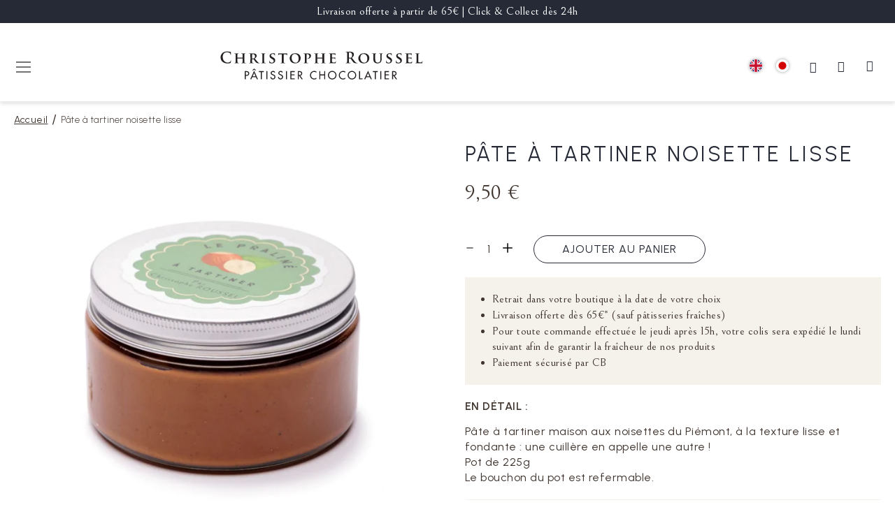

--- FILE ---
content_type: text/html; charset=UTF-8
request_url: https://www.christophe-roussel.fr/fr/pate-a-tartiner-noisette-croquante-1.html
body_size: 48104
content:
<!doctype html>
<html lang="fr">
    <head prefix="og: http://ogp.me/ns# fb: http://ogp.me/ns/fb# product: http://ogp.me/ns/product#">
        <script>
    var BASE_URL = 'https\u003A\u002F\u002Fwww.christophe\u002Droussel.fr\u002Ffr\u002F';
    var require = {
        'baseUrl': 'https\u003A\u002F\u002Fwww.christophe\u002Droussel.fr\u002Fstatic\u002Fversion1769681326\u002Ffrontend\u002FChristopheRoussel\u002Fchristopheroussel\u002Ffr_FR'
    };</script>        <meta charset="UTF-8"/>
<meta name="title" content="Pâte à tartiner noisette lisse"/>
<meta name="description" content="Pâte à tartiner maison aux noisettes du Piémont, à la texture lisse et fondante : une cuillère en appelle une autre !Pot de 225gLe bouchon du pot est refermable."/>
<meta name="robots" content="INDEX,FOLLOW"/>
<meta name="viewport" content="width=device-width, initial-scale=1, maximum-scale=1"/>
<meta name="format-detection" content="telephone=no"/>
<meta http-equiv="X-UA-Compatible" content="IE=edge,chrome=1"/>
<title>Pâte à tartiner noisette lisse</title>
<link  rel="stylesheet" type="text/css"  media="all" href="https://www.christophe-roussel.fr/static/version1769681326/_cache/merged/225554b11957ec7cd6036e5993de7db1.min.css" />
<link  rel="stylesheet" type="text/css"  media="screen and (min-width: 768px)" href="https://www.christophe-roussel.fr/static/version1769681326/frontend/ChristopheRoussel/christopheroussel/fr_FR/css/styles-l.min.css" />
<link  rel="stylesheet" type="text/css"  media="print" href="https://www.christophe-roussel.fr/static/version1769681326/frontend/ChristopheRoussel/christopheroussel/fr_FR/css/print.min.css" />
<script  type="text/javascript"  src="https://www.christophe-roussel.fr/static/version1769681326/frontend/ChristopheRoussel/christopheroussel/fr_FR/IwdMagento_Leaderboard/js/picturefill.min.js"></script>
<script  type="text/javascript"  src="https://www.christophe-roussel.fr/static/version1769681326/frontend/ChristopheRoussel/christopheroussel/fr_FR/requirejs/require.js"></script>
<script  type="text/javascript"  src="https://www.christophe-roussel.fr/static/version1769681326/frontend/ChristopheRoussel/christopheroussel/fr_FR/mage/requirejs/mixins.js"></script>
<script  type="text/javascript"  src="https://www.christophe-roussel.fr/static/version1769681326/frontend/ChristopheRoussel/christopheroussel/fr_FR/requirejs-config.js"></script>
<script  type="text/javascript"  src="https://www.christophe-roussel.fr/static/version1769681326/frontend/ChristopheRoussel/christopheroussel/fr_FR/Payplug_Payments/js/oney.js"></script>
<link rel="preload" as="font" crossorigin="anonymous" href="https://www.christophe-roussel.fr/static/version1769681326/frontend/ChristopheRoussel/christopheroussel/fr_FR/fonts/Luma-Icons.woff2" />
<link  rel="stylesheet" href="https://pro.fontawesome.com/releases/v5.14.0/css/all.css" />
<link  rel="stylesheet" href="https://fonts.googleapis.com/css2?family=Bellefair&family=Urbanist:ital,wght@0,200;0,300;0,400;0,600;1,400;1,600&display=swap" />
<link  rel="preconnect" href="https://fonts.googleapis.com" />
<link  rel="preconnect" href="https://fonts.gstatic.com" />
<link  rel="icon" type="image/x-icon" href="https://www.christophe-roussel.fr/media/favicon/websites/1/android-chrome-512x512.png" />
<link  rel="shortcut icon" type="image/x-icon" href="https://www.christophe-roussel.fr/media/favicon/websites/1/android-chrome-512x512.png" />
<link  rel="canonical" href="https://www.christophe-roussel.fr/fr/pate-a-tartiner-noisette-croquante-1.html" />
<link  rel="alternate" hreflang="x-default" href="https://www.christophe-roussel.fr/fr/pate-a-tartiner-noisette-croquante-1.html" />
<link  rel="alternate" hreflang="en-GB" href="https://www.christophe-roussel.fr/en/pate-a-tartiner-noisette-croquante-1.html" />
<script>
window.dataLayer = window.dataLayer || [];
window.dataLayer.push({'axeptioCookiesVersion': 'croussel-fr'});
</script>

<!-- Hotjar Tracking Code for https://www.christophe-roussel.fr/ -->
<script>
    (function(h,o,t,j,a,r){
        h.hj=h.hj||function(){(h.hj.q=h.hj.q||[]).push(arguments)};
        h._hjSettings={hjid:5327011,hjsv:6};
        a=o.getElementsByTagName('head')[0];
        r=o.createElement('script');r.async=1;
        r.src=t+h._hjSettings.hjid+j+h._hjSettings.hjsv;
        a.appendChild(r);
    })(window,document,'https://static.hotjar.com/c/hotjar-','.js?sv=');
</script>                <script>
        window.getWpCookie = function(name) {
            match = document.cookie.match(new RegExp(name + '=([^;]+)'));
            if (match) return decodeURIComponent(match[1].replace(/\+/g, ' ')) ;
        };

        window.dataLayer = window.dataLayer || [];
                var dlObjects = [{"ecommerce":{"detail":{"products":[{"name":"P\u00e2te \u00e0 tartiner noisette lisse","id":"262","price":"9.50","category":"Gourmandises\/Confiseries"}]},"currencyCode":"EUR","impressions":[{"name":"BOITE A BISCUITS","id":"761","price":"26.00","category":"Id\u00e9es cadeaux","list":"Upsell Products From P\u00e2te \u00e0 tartiner noisette lisse","position":1},{"name":"Oursons guimauve noir","id":"319","price":"18.00","category":"Chocolats","list":"Upsell Products From P\u00e2te \u00e0 tartiner noisette lisse","position":2},{"name":"Paquebots","id":"125","price":"4.00","category":"Chocolats","list":"Upsell Products From P\u00e2te \u00e0 tartiner noisette lisse","position":3},{"name":"Fruits secs 180g","id":"471","price":"14.00","category":"Chocolats\/Grignotage","list":"Upsell Products From P\u00e2te \u00e0 tartiner noisette lisse","position":4},{"name":"Mini convive","id":"311","price":"6.90","category":"F\u00eate","list":"Upsell Products From P\u00e2te \u00e0 tartiner noisette lisse","position":5},{"name":"G\u00e2teau nantais","id":"304","price":"15.00","category":"P\u00e2tisseries\/Go\u00fbters et sp\u00e9cialit\u00e9s","list":"Upsell Products From P\u00e2te \u00e0 tartiner noisette lisse","position":6},{"name":"P\u00e2te \u00e0 tartiner noisette croquante","id":"92","price":"9.50","category":"Gourmandises\/Confiseries","list":"Upsell Products From P\u00e2te \u00e0 tartiner noisette lisse","position":7},{"name":"Sapin magique","id":"520","price":"24.00","category":"Exp\u00e9diables","list":"Upsell Products From P\u00e2te \u00e0 tartiner noisette lisse","position":8},{"name":"Carte cadeau","id":"800","price":"0.00","category":"Cours de p\u00e2tisserie","list":"Upsell Products From P\u00e2te \u00e0 tartiner noisette lisse","position":9},{"name":"Tablette Cameroun 45%","id":"828","price":"8.00","category":"Chocolats","list":"Upsell Products From P\u00e2te \u00e0 tartiner noisette lisse","position":10},{"name":"Ballotin de chocolats 500g","id":"100","price":"57.00","category":"Chocolats\/Ballotins & Chocolats fins","list":"Upsell Products From P\u00e2te \u00e0 tartiner noisette lisse","position":11},{"name":"Oursons guimauve lait","id":"504","price":"18.00","category":"Exp\u00e9diables","list":"Upsell Products From P\u00e2te \u00e0 tartiner noisette lisse","position":12}]},"event":"impression","eventCategory":"Ecommerce","eventAction":"Impression","eventLabel":"product Oursons guimauve lait"}];
        for (var i in dlObjects) {
            window.dataLayer.push({ecommerce: null});
            window.dataLayer.push(dlObjects[i]);
        }
                var wpCookies = ['wp_customerId','wp_customerGroup'];
        wpCookies.map(function(cookieName) {
            var cookieValue = window.getWpCookie(cookieName);
            if (cookieValue) {
                var dlObject = {};
                dlObject[cookieName.replace('wp_', '')] = cookieValue;
                window.dataLayer.push(dlObject);
            }
        });
    </script>

    <!-- Google Tag Manager -->
<script>(function(w,d,s,l,i){w[l]=w[l]||[];w[l].push({'gtm.start':
new Date().getTime(),event:'gtm.js'});var f=d.getElementsByTagName(s)[0],
j=d.createElement(s),dl=l!='dataLayer'?'&l='+l:'';j.async=true;j.src=
'https://www.googletagmanager.com/gtm.js?id='+i+dl;f.parentNode.insertBefore(j,f);
})(window,document,'script','dataLayer','GTM-K5XK4C ');</script>
<!-- End Google Tag Manager -->        <script type="text/x-magento-init">
        {
            "*": {
                "Magento_PageCache/js/form-key-provider": {}
            }
        }
    </script>

<script data-rocketjavascript="false">
    var MagefanWebP = {

        _canUseWebP: null,

        getUserAgentInfo: function(){
            try {
                var ua = navigator.userAgent,
                    tem,
                    M = ua.match(/(opera|chrome|safari|firefox|msie|trident(?=\/))\/?\s*(\d+)/i) || [];
                if (/trident/i.test(M[1])) {
                    tem = /\brv[ :]+(\d+)/g.exec(ua) || [];
                    return ['IE', (tem[1] || '')];
                }
                if (M[1] === 'Chrome') {
                    tem = ua.match(/\b(OPR|Edge)\/(\d+)/);
                    if (tem != null) {
                        tem = tem.slice(1);
                        tem[0] = tem[0].replace('OPR', 'Opera');
                        return tem;
                    }
                }
                M = M[2] ? [M[1], M[2]] : [navigator.appName, navigator.appVersion, '-?'];
                if ((tem = ua.match(/version\/(\d+)/i)) != null) M.splice(1, 1, tem[1]);
                return M;
            } catch (e) {
                return ['', 0];
            }
        },

        canUseWebP: function(){

            

            if (null !== this._canUseWebP){
                return this._canUseWebP;
            }

            try {
                var elem = document.createElement('canvas');
                if (!!(elem.getContext && elem.getContext('2d'))) {
                    var r = (elem.toDataURL('image/webp').indexOf('data:image/webp') == 0);
                    if (!r) {
                        var ua = this.getUserAgentInfo();
                        if (ua && ua.length > 1) {
                            ua[0] = ua[0].toLowerCase();
                            if ('firefox' == ua[0] && parseInt(ua[1]) >= 65) {
                                this._canUseWebP = true;
                                return this._canUseWebP;
                            }
                            if ('edge' == ua[0] && parseInt(ua[1]) >= 18) {
                                this._canUseWebP = true;
                                return this._canUseWebP;
                            }
                            if ('safari' == ua[0]) {
                                if (navigator.platform.includes('Mac')) {
                                    if (parseInt(ua[1]) >= 16) {
                                        this._canUseWebP = true;
                                    }
                                } else {
                                    if (parseInt(ua[1]) >= 15) {
                                        this._canUseWebP = true;
                                    }
                                }

                                return this._canUseWebP;
                            }
                        }
                    }

                    this._canUseWebP = r;
                    return this._canUseWebP;
                }
                this._canUseWebP = false;
                return this._canUseWebP;
            } catch (e) {
                console.log(e);
                this._canUseWebP = false;
                return this._canUseWebP;
            }
        },

        getOriginWebPImage: function(src) {
            if (src.indexOf('mf_webp') == -1) {
                return src;
            }

            var array = src.split('/');
            var imageFormat = '';

            for (var i = 0; i < array.length; i++) {
                if (array[i] == 'mf_webp') {
                    imageFormat = array[i + 1];
                    array.splice(i, 3);
                    break;
                }
            }
            src = array.join('/');
            return src.replace('.webp', '.' + imageFormat);
        },

        getWebUrl: function (imageUrl) {
            /* @var string */
            imageUrl = imageUrl.trim();
            var baseUrl = 'https://www.christophe-roussel.fr/';
            var imageFormat = imageUrl.split('.').pop();

            if ('webp' === imageFormat) {
                return imageUrl;
            }

            var mediaBaseUrl = 'https://www.christophe-roussel.fr/media/';
            var staticBaseUrl = 'https://www.christophe-roussel.fr/static/';

            if (imageUrl.indexOf(mediaBaseUrl) == -1 && imageUrl.indexOf(staticBaseUrl) == -1) {
                return false;
            }

            var imagePath = imageUrl;
            imagePath = imagePath.replace(mediaBaseUrl, 'media/');
            imagePath = imagePath.replace(staticBaseUrl, 'static/');
            imagePath = imagePath.replace(baseUrl + 'pub/media/', 'media/');
            imagePath = imagePath.replace(baseUrl + 'pub/static/', 'static/');
            imagePath = imagePath.replace(/\.(jpg|jpeg|png|JPG|JPEG|PNG|gif|GIF)/i, '.webp');
            imagePath = mediaBaseUrl + 'mf_webp/' + imageFormat + '/' + imagePath;
            imagePath = imagePath.replace('%20', ' ');
            imagePath = imagePath.replace(/version\d{10}\//g, '');
            return imagePath;
        }
    };

    /* MagicToolboxContainer Fix */
    function MagefanWebPMagicToolboxContainerFix()
    {
        if (!MagefanWebP.canUseWebP()) {
            (function(){
                var i;
                var els = document.querySelectorAll('.MagicToolboxContainer a, .MagicToolboxContainer img');
                if (!els) return;
                var el;
                for (i=0; i<els.length; i++) {
                    el = els[i];
                    if (el.href) {
                        el.href = MagefanWebP.getOriginWebPImage(el.href);
                    }

                    if (el.getAttribute('webpimg')) {
                        el.src = MagefanWebP.getOriginWebPImage(el.getAttribute('webpimg'));
                    } else {
                        if (el.src) {
                            el.src = MagefanWebP.getOriginWebPImage(el.src);
                        }
                    }

                    if (el.dataset && el.dataset.image) {
                        el.dataset.image = MagefanWebP.getOriginWebPImage(el.dataset.image);
                    }

                }
            })();
        } else {
            replacePixelMagicToolbox();
            checkIfPixelReplaced();
        }
    }

    function replacePixelMagicToolbox() {
        (function() {
            var i, els = document.querySelectorAll('.MagicToolboxContainer img');

            if (!els) return;
            var el;

            for (i=0; i<els.length; i++) {
                el = els[i];

                if (el.getAttribute('webpimg')) {
                    el.src = el.getAttribute('webpimg');
                }
            }
        })();
    }

    function checkIfPixelReplaced() {
        var intervalCounter = 0,
            waitForMagicToolbox = setInterval(function() {
                if (document.querySelectorAll('figure img[src$="/p.jpg"]').length) {
                    replacePixelMagicToolbox();
                    clearInterval(waitForMagicToolbox);
                }

                if (intervalCounter > 10) {
                    clearInterval(waitForMagicToolbox);
                }

                intervalCounter++;
            }, 500);
    }

    document.addEventListener('DOMContentLoaded', function(){
        if (!MagefanWebP.canUseWebP()) {
            document.body.className += ' no-webp ';

            (function(){
                var i;
                var els = document.querySelectorAll('a[href$=".webp"]');
                if (!els) return;
                var el;
                for (i=0; i<els.length; i++) {
                    el = els[i];
                    if (el.href) {
                        el.href = MagefanWebP.getOriginWebPImage(el.href);
                    }
                }
            })();

        } else {
            document.body.className += ' webp-supported ';
        }
    });
</script>
<script>
    document.addEventListener('DOMContentLoaded', function(e){
        if (!MagefanWebP.canUseWebP()) {
            /* Replace some custom webp images with original one if webp is not supported */
            /* Can add <a> tag in future as well */
            setInterval(function(){
                document.querySelectorAll("img[src$='.webp']:not(.no-origin-webp-img)").forEach(function(el){
                    var scr = el.getAttribute('src');
                    var newScr = MagefanWebP.getOriginWebPImage(scr);

                    if (scr != newScr) {
                        el.setAttribute('src', newScr);
                    } else {
                        el.classList.add('no-origin-webp-img');
                    }
                });

            }, 1000);
        }

        function processLazyPictureImg(img)
        {
            var src = img.getAttribute('src');
            var keys = ['original', 'src', 'lazyload'];
            var original, _original;
            for (var i=0;i<keys.length;i++) {
                _original = img.getAttribute('data-' + keys[i]);
                if (_original) {
                    original = _original;
                    break;
                }
            }
            if (original == src) {

                if (img.getAttribute('data-mf-lazy-picture-img')) return;
                img.setAttribute('data-mf-lazy-picture-img', 1);


                img.parentElement.querySelectorAll('source').forEach(function(el){
                    var srcset = el.getAttribute('srcset');
                    var originalset = el.getAttribute('data-originalset');
                    if (originalset && (originalset != srcset)) {
                        el.setAttribute('srcset', originalset);
                        el.classList.remove('lazyload');
                    }
                });

                var lazyLoader = img.closest('.lazy-loader');
                if (lazyLoader) {
                    lazyLoader.classList.remove('lazy-loader');
                }

                document.querySelectorAll("picture img[src='"+src+"']").forEach(function(img){
                    processLazyPictureImg(img);
                });

            }
        }

        document.querySelectorAll('picture img[data-original],picture img[data-src],picture img[data-lazyload]').forEach(function(el){
            el.addEventListener('load', function(e){
                processLazyPictureImg(e.target);
            });
            processLazyPictureImg(el);
        });
    });
</script>
<style>
    picture.mfwebp source.lazyload,
    picture.mfwebp source.lazy {background:none;content:none;}
</style>
<script type="text/x-magento-init">
{	"*":{
        "christopherousselthemes": {},
		"Magento_Theme/js/sticky-menu":{}
	}
}
</script>

<meta property="og:type" content="product" />
<meta property="og:title"
      content="P&#xE2;te&#x20;&#xE0;&#x20;tartiner&#x20;noisette&#x20;lisse" />
<meta property="og:image"
      content="https://www.christophe-roussel.fr/media/catalog/product/cache/0ea8022657a16c417a0c6cb0b07fa45f/p/a/pate-praline-2.jpg" />
<meta property="og:description"
      content="P&#xE2;te&#x20;&#xE0;&#x20;tartiner&#x20;maison&#x20;aux&#x20;noisettes&#x20;du&#x20;Pi&#xE9;mont,&#x20;&#xE0;&#x20;la&#x20;texture&#x20;lisse&#x20;et&#x20;fondante&#x20;&#x3A;&#x20;une&#x20;cuill&#xE8;re&#x20;en&#x20;appelle&#x20;une&#x20;autre&#x20;&#x21;Pot&#x20;de&#x20;225gLe&#x20;bouchon&#x20;du&#x20;pot&#x20;est&#x20;refermable." />
<meta property="og:url" content="https://www.christophe-roussel.fr/fr/pate-a-tartiner-noisette-croquante-1.html" />
    <meta property="product:price:amount" content="9.5"/>
    <meta property="product:price:currency"
      content="EUR"/>
<script type="application/ld+json">{"@context":"http:\/\/schema.org","@type":"WebSite","url":"https:\/\/www.christophe-roussel.fr\/","name":"Christophe Roussel"}</script><script type="application/ld+json">{"@context":"http:\/\/schema.org","@type":"BreadcrumbList","itemListElement":[{"@type":"ListItem","item":{"@id":"https:\/\/www.christophe-roussel.fr\/fr\/","name":"Accueil"},"position":1},{"@type":"ListItem","item":{"@id":"https:\/\/www.christophe-roussel.fr\/fr\/pate-a-tartiner-noisette-croquante-1.html","name":"P\u00e2te \u00e0 tartiner noisette lisse"},"position":2}]}</script><script type="application/ld+json">{"@context":"http:\/\/schema.org","@type":"Product","name":"P\u00e2te \u00e0 tartiner noisette lisse","description":"<p>P\u00e2te \u00e0 tartiner maison aux noisettes du Pi\u00e9mont, \u00e0 la texture lisse et fondante : une cuill\u00e8re en appelle une autre !<br \/>Pot de 225g<br \/>Le bouchon du pot est refermable.<\/p>","image":"https:\/\/www.christophe-roussel.fr\/media\/catalog\/product\/cache\/0ea8022657a16c417a0c6cb0b07fa45f\/p\/a\/pate-praline-2.jpg","offers":{"@type":"http:\/\/schema.org\/Offer","price":9.5,"url":"https:\/\/www.christophe-roussel.fr\/fr\/pate-a-tartiner-noisette-croquante-1.html","priceCurrency":"EUR","availability":"http:\/\/schema.org\/InStock"}}</script><script type="application/ld+json">{"@context":"http:\/\/schema.org\/","@type":"WebPage","speakable":{"@type":"SpeakableSpecification","cssSelector":[".description"],"xpath":["\/html\/head\/title"]}}</script>    </head>
    <body data-container="body"
          data-mage-init='{"loaderAjax": {}, "loader": { "icon": "https://www.christophe-roussel.fr/static/version1769681326/frontend/ChristopheRoussel/christopheroussel/fr_FR/images/loader-2.gif"}}'
        class="hide-registration-note catalog-product-view product-pate-a-tartiner-noisette-croquante-1 page-layout-1column page-layout-product-full-width" id="html-body">
        <!-- Google Tag Manager (noscript) -->
<noscript><iframe src="https://www.googletagmanager.com/ns.html?id=GTM-K5XK4C"
height="0" width="0" style="display:none;visibility:hidden"></iframe></noscript>
<!-- End Google Tag Manager (noscript) -->
<script type="text/x-magento-init">
    {
        "*": {
            "Magento_PageBuilder/js/widget-initializer": {
                "config": {"[data-content-type=\"slider\"][data-appearance=\"default\"]":{"Magento_PageBuilder\/js\/content-type\/slider\/appearance\/default\/widget":false},"[data-content-type=\"map\"]":{"Magento_PageBuilder\/js\/content-type\/map\/appearance\/default\/widget":false},"[data-content-type=\"row\"]":{"Magento_PageBuilder\/js\/content-type\/row\/appearance\/default\/widget":false},"[data-content-type=\"tabs\"]":{"Magento_PageBuilder\/js\/content-type\/tabs\/appearance\/default\/widget":false},"[data-content-type=\"slide\"]":{"Magento_PageBuilder\/js\/content-type\/slide\/appearance\/default\/widget":{"buttonSelector":".pagebuilder-slide-button","showOverlay":"hover","dataRole":"slide"}},"[data-content-type=\"banner\"]":{"Magento_PageBuilder\/js\/content-type\/banner\/appearance\/default\/widget":{"buttonSelector":".pagebuilder-banner-button","showOverlay":"hover","dataRole":"banner"}},"[data-content-type=\"buttons\"]":{"Magento_PageBuilder\/js\/content-type\/buttons\/appearance\/inline\/widget":false},"[data-content-type=\"products\"][data-appearance=\"carousel\"]":{"Magento_PageBuilder\/js\/content-type\/products\/appearance\/carousel\/widget":false}},
                "breakpoints": {"desktop":{"label":"Desktop","stage":true,"default":true,"class":"desktop-switcher","icon":"Magento_PageBuilder::css\/images\/switcher\/switcher-desktop.svg","conditions":{"min-width":"1024px"},"options":{"products":{"default":{"slidesToShow":"5"}}}},"tablet":{"conditions":{"max-width":"1024px","min-width":"768px"},"options":{"products":{"default":{"slidesToShow":"4"},"continuous":{"slidesToShow":"3"}}}},"mobile":{"label":"Mobile","stage":true,"class":"mobile-switcher","icon":"Magento_PageBuilder::css\/images\/switcher\/switcher-mobile.svg","media":"only screen and (max-width: 768px)","conditions":{"max-width":"768px","min-width":"640px"},"options":{"products":{"default":{"slidesToShow":"3"}}}},"mobile-small":{"conditions":{"max-width":"640px"},"options":{"products":{"default":{"slidesToShow":"2"},"continuous":{"slidesToShow":"1"}}}}}            }
        }
    }
</script>

<div class="cookie-status-message" id="cookie-status">
    The store will not work correctly in the case when cookies are disabled.</div>
<script type="text/x-magento-init">
    {
        "*": {
            "cookieStatus": {}
        }
    }
</script>

<script type="text/x-magento-init">
    {
        "*": {
            "mage/cookies": {
                "expires": null,
                "path": "\u002F",
                "domain": ".www.christophe\u002Droussel.fr",
                "secure": false,
                "lifetime": "3600"
            }
        }
    }
</script>
    <noscript>
        <div class="message global noscript">
            <div class="content">
                <p>
                    <strong>Javascript est désactivé dans votre navigateur.</strong>
                    <span>
                        Pour une meilleure expérience sur notre site, assurez-vous d’activer JavaScript dans votre navigateur.                    </span>
                </p>
            </div>
        </div>
    </noscript>

<script>
    window.cookiesConfig = window.cookiesConfig || {};
    window.cookiesConfig.secure = true;
</script><script>    require.config({
        map: {
            '*': {
                wysiwygAdapter: 'mage/adminhtml/wysiwyg/tiny_mce/tinymce4Adapter'
            }
        }
    });</script><script>
    require.config({
        paths: {
            googleMaps: 'https\u003A\u002F\u002Fmaps.googleapis.com\u002Fmaps\u002Fapi\u002Fjs\u003Fv\u003D3\u0026key\u003D'
        },
        config: {
            'Magento_PageBuilder/js/utils/map': {
                style: ''
            },
            'Magento_PageBuilder/js/content-type/map/preview': {
                apiKey: '',
                apiKeyErrorMessage: 'You\u0020must\u0020provide\u0020a\u0020valid\u0020\u003Ca\u0020href\u003D\u0027https\u003A\u002F\u002Fwww.christophe\u002Droussel.fr\u002Ffr\u002Fadminhtml\u002Fsystem_config\u002Fedit\u002Fsection\u002Fcms\u002F\u0023cms_pagebuilder\u0027\u0020target\u003D\u0027_blank\u0027\u003EGoogle\u0020Maps\u0020API\u0020key\u003C\u002Fa\u003E\u0020to\u0020use\u0020a\u0020map.'
            },
            'Magento_PageBuilder/js/form/element/map': {
                apiKey: '',
                apiKeyErrorMessage: 'You\u0020must\u0020provide\u0020a\u0020valid\u0020\u003Ca\u0020href\u003D\u0027https\u003A\u002F\u002Fwww.christophe\u002Droussel.fr\u002Ffr\u002Fadminhtml\u002Fsystem_config\u002Fedit\u002Fsection\u002Fcms\u002F\u0023cms_pagebuilder\u0027\u0020target\u003D\u0027_blank\u0027\u003EGoogle\u0020Maps\u0020API\u0020key\u003C\u002Fa\u003E\u0020to\u0020use\u0020a\u0020map.'
            },
        }
    });
</script>

<script>
    require.config({
        shim: {
            'Magento_PageBuilder/js/utils/map': {
                deps: ['googleMaps']
            }
        }
    });
</script>

<div class="page-wrapper"><header class="page-header">    <div class="top-header">
        <div class="top-header-wrapper">
            <p>Livraison offerte à partir de 65€ | Click &amp; Collect dès 24h</p>        </div>
    </div>
    <div class="panel wrapper"><div class="panel header"><ul class="header links"><li><a href="https://www.christophe-roussel.fr/fr/customer/account/" id="idOa1hboNO" >Mon compte</a></li><li class="link authorization-link" data-label="ou">
    <a href="https://www.christophe-roussel.fr/fr/customer/account/login/referer/aHR0cHM6Ly93d3cuY2hyaXN0b3BoZS1yb3Vzc2VsLmZyL2ZyL3BhdGUtYS10YXJ0aW5lci1ub2lzZXR0ZS1jcm9xdWFudGUtMS5odG1s/"        >Connexion</a>
</li>
    <li class="greet welcome" data-bind="scope: 'customer'">
        <!-- ko if: customer().fullname  -->
        <span class="logged-in"
              data-bind="text: new String('Bienvenue, %1 !').replace('%1', customer().fullname)">
        </span>
        <!-- /ko -->
        <!-- ko ifnot: customer().fullname  -->
        <span class="not-logged-in"
              data-bind="html: ''"></span>
                <!-- /ko -->
    </li>
    <script type="text/x-magento-init">
    {
        "*": {
            "Magento_Ui/js/core/app": {
                "components": {
                    "customer": {
                        "component": "Magento_Customer/js/view/customer"
                    }
                }
            }
        }
    }
    </script>
<li><a href="https://www.christophe-roussel.fr/fr/customer/account/create/" id="idRR3v6qZj" >Créer un compte</a></li></ul><a class="action skip contentarea"
   href="#contentarea">
    <span>
        Allez au contenu    </span>
</a>
                <ul class="switcher language switcher-language" data-ui-id="language-switcher" id="switcher-language">
                                                                            <li class="view-christopheroussel_en switcher-option">
                        <a href="https://www.christophe-roussel.fr/fr/stores/store/redirect/___store/christopheroussel_en/___from_store/christopheroussel_fr/uenc/aHR0cHM6Ly93d3cuY2hyaXN0b3BoZS1yb3Vzc2VsLmZyL2VuL3BhdGUtYS10YXJ0aW5lci1ub2lzZXR0ZS1jcm9xdWFudGUtMS5odG1sP19fX3N0b3JlPWNocmlzdG9waGVyb3Vzc2VsX2Vu/" rel="nofollow">
                                                        <span class="fi fis fi-gb"><span class="txt">us</span></span>
                        </a>
                    </li>
                                                                <li class="view-christopheroussel_jp switcher-option">
                        <a href="https://www.christophe-roussel.fr/fr/stores/store/redirect/___store/christopheroussel_jp/___from_store/christopheroussel_fr/uenc/aHR0cHM6Ly93d3cuY2hyaXN0b3BoZS1yb3Vzc2VsLmZyL2pwL3BhdGUtYS10YXJ0aW5lci1ub2lzZXR0ZS1jcm9xdWFudGUtMS5odG1sP19fX3N0b3JlPWNocmlzdG9waGVyb3Vzc2VsX2pw/" rel="nofollow">
                                                        <span class="fi fis fi-jp"><span class="txt">jp</span></span>
                        </a>
                    </li>
                                    </ul>
    </div></div><div class="header content">    <div class="sections nav-sections">
        <div class="nav-sections-header">
            <span class="logo-mobile"><svg xmlns="http://www.w3.org/2000/svg" viewBox="0 0 357 50"><g><g><path fill="#231f20" d="M3.854 18.786C1.266 16.514.58 13.554.58 10.988c0-1.797.556-4.916 3.092-7.24C5.575 2.002 8.086.944 12.024.944c1.64 0 2.614.107 3.831.266 1.004.135 1.848.371 2.641.45.296.024.4.157.4.317 0 .21-.08.528-.132 1.453-.056.87-.028 2.327-.082 2.855-.025.396-.079.605-.316.605-.213 0-.266-.209-.266-.578a3.796 3.796 0 0 0-1.027-2.435c-.873-.923-2.936-1.639-5.366-1.639-2.302 0-3.808.585-4.969 1.64-1.93 1.77-2.43 4.283-2.43 6.844 0 6.293 4.78 9.413 8.322 9.413 2.353 0 3.78-.267 4.836-1.483.45-.5.793-1.267.9-1.742.078-.425.13-.53.342-.53.187 0 .241.184.241.397 0 .318-.32 2.613-.583 3.515-.133.448-.24.58-.687.764-1.057.423-3.067.61-4.76.61-3.62 0-6.656-.795-9.065-2.88z"/></g><g><path fill="#231f20" d="M39.166 11.625c.055 0 .133-.027.133-.16v-.477c0-3.41-.027-4.226-.054-4.942-.052-.764-.263-1.002-1.002-1.215-.186-.052-.585-.079-.9-.079-.265 0-.396-.079-.396-.237 0-.161.158-.214.502-.214 1.24 0 2.882.053 3.488.053.556 0 2.089-.053 2.986-.053.342 0 .5.053.5.214 0 .158-.158.237-.422.237a3.9 3.9 0 0 0-.682.079c-.612.107-.796.424-.85 1.215-.052.716-.052 1.349-.052 4.757v3.966c0 2.062 0 3.83.106 4.808.081.637.211 1.06.925 1.164.316.051.817.078 1.192.078.236 0 .366.131.366.238 0 .159-.185.238-.477.238-1.504 0-3.037-.079-3.672-.079-.526 0-2.168.079-3.063.079-.317 0-.504-.079-.504-.238 0-.107.108-.238.369-.238.373 0 .635-.027.848-.078.475-.104.607-.527.686-1.191.106-.951.106-2.667.106-4.728v-1.718c0-.079-.078-.13-.133-.13h-8.773c-.08 0-.158.023-.158.13v1.718c0 2.061.027 3.777.13 4.755.08.637.21 1.06.902 1.164.316.051.843.078 1.189.078.261 0 .368.131.368.238 0 .159-.185.238-.474.238-1.508 0-3.118-.079-3.784-.079-.526 0-2.059.079-2.984.079-.29 0-.448-.079-.448-.238 0-.107.078-.238.368-.238.346 0 .608-.027.821-.078.476-.104.606-.527.687-1.191.105-.951.105-2.719.105-4.781v-3.966c0-3.408 0-4.041-.025-4.757-.055-.764-.268-1.002-1.005-1.215-.185-.052-.583-.079-.927-.079-.239 0-.396-.079-.396-.237 0-.161.185-.214.503-.214 1.242 0 2.775.053 3.41.053.557 0 2.167-.053 3.09-.053.318 0 .477.053.477.214 0 .158-.132.237-.421.237a3.49 3.49 0 0 0-.663.079c-.636.107-.817.424-.873 1.215-.05.716-.05 1.532-.05 4.942v.477c0 .133.079.16.158.16z"/></g><g><path fill="#231f20" d="M53.07 10.803c0-3.408 0-4.041-.025-4.757-.054-.764-.268-1.002-1.005-1.215-.185-.052-.583-.08-.927-.08-.239 0-.396-.078-.396-.236 0-.16.185-.214.53-.214 1.215 0 2.694.054 3.167.054.796 0 2.91-.054 3.624-.054 1.48 0 3.17.136 4.413.954.661.447 1.64 1.586 1.64 3.092 0 1.667-.952 3.146-3.227 4.97 2.062 2.533 3.7 4.568 5.103 5.97 1.295 1.296 2.114 1.403 2.484 1.482.238.05.37.05.555.05.186 0 .291.13.291.238 0 .187-.16.238-.45.238h-2.22c-1.294 0-1.93-.132-2.537-.447-1.005-.503-1.878-1.561-3.17-3.305-.929-1.218-1.903-2.721-2.193-3.065-.134-.135-.266-.16-.424-.16l-2.088-.053c-.106 0-.186.054-.186.184v.32c0 2.09.028 3.83.132 4.78.08.665.185 1.088.9 1.192.342.05.844.078 1.136.078.185 0 .291.13.291.238 0 .159-.185.238-.477.238-1.347 0-3.277-.08-3.62-.08-.45 0-1.929.08-2.854.08-.29 0-.448-.08-.448-.238 0-.107.078-.238.368-.238.345 0 .608-.027.821-.078.476-.104.605-.527.687-1.191.105-.951.105-2.72.105-4.781zm2.96 1.744c0 .237.051.317.21.399.503.159 1.19.212 1.771.212.928 0 1.243-.078 1.638-.374.717-.5 1.508-1.476 1.508-3.33 0-3.168-2.168-3.99-3.54-3.99-.584 0-1.14.027-1.377.079-.159.055-.21.134-.21.317z"/></g><g><path fill="#231f20" d="M74.241 10.803c0-3.408 0-4.041-.028-4.757-.052-.764-.289-1.03-.794-1.188a2.999 2.999 0 0 0-.845-.106c-.237 0-.368-.052-.368-.262 0-.135.187-.19.554-.19.874 0 2.457.055 3.12.055.58 0 2.087-.054 2.984-.054.294 0 .477.054.477.189 0 .21-.132.262-.369.262-.24 0-.426.028-.688.079-.633.107-.818.424-.872 1.215-.055.716-.055 1.349-.055 4.757v3.966c0 2.169 0 3.967.11 4.915.077.609.235.953.922 1.057.317.05.847.079 1.19.079.265 0 .37.13.37.237 0 .159-.184.238-.45.238-1.532 0-3.118-.08-3.753-.08-.529 0-2.112.08-3.04.08-.289 0-.447-.08-.447-.238 0-.107.078-.237.367-.237.344 0 .611-.028.821-.08.477-.103.607-.42.688-1.083.106-.921.106-2.72.106-4.888z"/></g><g><path fill="#231f20" d="M86.767 21.005c-.367-.157-.445-.264-.445-.763 0-1.218.103-2.62.13-2.988 0-.343.106-.582.288-.582.213 0 .236.21.236.369 0 .29.08.764.212 1.163.504 1.665 2.25 2.22 3.702 2.22 2.009 0 3.223-1.27 3.223-2.857 0-.974-.236-1.955-2.297-3.17l-1.348-.79c-2.748-1.615-3.65-3.118-3.65-5.101 0-2.748 2.648-4.522 5.87-4.522 1.505 0 2.694.21 3.305.37.21.056.316.135.316.295 0 .289-.08.92-.08 2.69 0 .479-.105.717-.291.717-.161 0-.24-.131-.24-.4 0-.21-.103-.894-.606-1.476-.344-.422-1.082-1.056-2.59-1.056-1.664 0-3.171.87-3.171 2.4 0 1.006.37 1.798 2.458 2.965l.95.527c3.066 1.688 4.02 3.406 4.02 5.447 0 1.663-.635 3.008-2.327 4.199-1.108.79-2.643.925-3.886.925-1.347 0-2.773-.134-3.78-.582z"/></g><g><path fill="#231f20" d="M108.438 5.677l-3.459.08c-1.35.024-1.906.183-2.247.69a2.566 2.566 0 0 0-.397.762c-.055.186-.106.289-.264.289-.158 0-.21-.131-.21-.368 0-.368.447-2.536.498-2.72.055-.295.134-.425.265-.425.185 0 .422.185 1.005.263.686.08 1.56.107 2.327.107h9.436c.738 0 1.242-.054 1.583-.107.373-.053.555-.105.633-.105.16 0 .186.13.186.479 0 .475-.05 2.14-.05 2.718-.029.238-.08.372-.214.372-.182 0-.237-.106-.26-.451l-.028-.235c-.054-.58-.663-1.268-2.75-1.295l-2.934-.054v9.092c0 2.062.026 3.83.133 4.808.08.637.211 1.06.896 1.164.316.05.844.079 1.191.079.264 0 .367.13.367.237 0 .159-.18.238-.445.238-1.53 0-3.095-.08-3.754-.08-.528 0-2.115.08-3.039.08-.292 0-.449-.08-.449-.238 0-.107.078-.237.37-.237.343 0 .631-.028.817-.08.477-.103.607-.526.687-1.19.106-.951.106-2.72.106-4.781z"/></g><g><path fill="#231f20" d="M131.987 3.984c5.87 0 9.515 3.252 9.515 8.405 0 5.154-3.752 9.198-9.751 9.198-6.766 0-9.515-4.809-9.515-8.803 0-3.83 2.697-8.8 9.75-8.8zm-.684 1.192c-2.592 0-5.63 1.377-5.63 6.923 0 4.626 2.64 8.272 7.03 8.272 1.639 0 5.339-.766 5.339-7.16 0-4.971-2.988-8.035-6.74-8.035z"/></g><g><path fill="#231f20" d="M148.877 10.803c0-3.408 0-4.041-.024-4.757-.056-.764-.265-1.002-1.006-1.215-.185-.051-.58-.08-.925-.08-.24 0-.396-.078-.396-.236 0-.16.185-.214.527-.214 1.219 0 2.696.054 3.358.054.95 0 2.8-.054 3.858-.054 2.907 0 3.964.954 4.338 1.27.498.475 1.16 1.48 1.16 2.698 0 3.17-2.536 5.444-5.841 5.444-.107 0-.581 0-.686-.027-.134 0-.292-.08-.292-.238 0-.185.264-.29.768-.29 1.294 0 3.117-1.347 3.117-3.65 0-.74-.08-2.22-1.373-3.328-.848-.74-1.798-.846-2.327-.846-.343 0-.794.027-1.003.107-.133.05-.188.18-.188.42v8.908c0 2.062 0 3.83.109 4.808.079.637.21 1.06.897 1.164.343.05.847.079 1.187.079.264 0 .37.13.37.237 0 .159-.185.238-.422.238-1.558 0-3.195-.08-3.806-.08-.528 0-2.005.08-2.931.08-.293 0-.451-.08-.451-.238 0-.107.078-.237.372-.237.339 0 .608-.028.818-.08.476-.103.61-.526.689-1.19.103-.951.103-2.72.103-4.781z"/></g><g><path fill="#231f20" d="M179.72 11.625c.052 0 .131-.027.131-.16v-.477c0-3.41-.027-4.226-.05-4.942-.058-.764-.267-1.002-1.007-1.215-.185-.052-.58-.079-.897-.079-.265 0-.398-.079-.398-.237 0-.161.16-.214.505-.214 1.241 0 2.878.053 3.486.053.554 0 2.087-.053 2.988-.053.343 0 .501.053.501.214 0 .158-.158.237-.422.237-.186 0-.399.027-.687.079-.607.107-.795.424-.846 1.215-.055.716-.055 1.349-.055 4.757v3.966c0 2.062 0 3.83.106 4.808.082.637.211 1.06.925 1.164.318.051.821.078 1.188.078.238 0 .373.131.373.238 0 .159-.186.238-.476.238-1.508 0-3.04-.079-3.676-.079-.527 0-2.164.079-3.065.079-.315 0-.499-.079-.499-.238 0-.107.104-.238.368-.238.368 0 .636-.027.845-.078.476-.104.607-.527.685-1.191.108-.951.108-2.667.108-4.728v-1.718c0-.079-.079-.13-.13-.13h-8.776c-.079 0-.159.023-.159.13v1.718c0 2.061.028 3.777.134 4.755.08.637.21 1.06.898 1.164.317.051.847.078 1.19.078.263 0 .366.131.366.238 0 .159-.18.238-.473.238-1.505 0-3.12-.079-3.776-.079-.532 0-2.063.079-2.99.079-.29 0-.449-.079-.449-.238 0-.107.08-.238.368-.238.346 0 .61-.027.821-.078.477-.104.608-.527.688-1.191.107-.951.107-2.719.107-4.781v-3.966c0-3.408 0-4.041-.027-4.757-.054-.764-.263-1.002-1.006-1.215-.186-.052-.583-.079-.923-.079-.237 0-.398-.079-.398-.237 0-.161.187-.214.504-.214 1.242 0 2.773.053 3.408.053.553 0 2.168-.053 3.092-.053.318 0 .476.053.476.214 0 .158-.13.237-.424.237-.18 0-.396.027-.66.079-.634.107-.819.424-.87 1.215-.056.716-.056 1.532-.056 4.942v.477c0 .133.08.16.16.16z"/></g><g><path fill="#231f20" d="M193.624 10.803c0-3.408 0-4.041-.027-4.757-.054-.764-.263-1.002-1.005-1.215-.187-.051-.583-.08-.924-.08-.237 0-.398-.078-.398-.236 0-.16.189-.214.528-.214 1.219 0 2.698.054 3.36.054.738 0 5.894.028 6.344 0 .421-.027.792-.107.974-.133.134-.027.264-.106.374-.106.13 0 .158.106.158.212 0 .162-.134.424-.185 1.454-.028.237-.083 1.216-.135 1.479-.027.106-.078.372-.263.372-.158 0-.187-.108-.187-.293 0-.155-.022-.552-.157-.815-.185-.397-.37-.716-1.532-.823-.397-.052-3.174-.104-3.647-.104-.106 0-.159.079-.159.21v5.55c0 .135.025.24.159.24.529 0 3.54 0 4.071-.053.555-.052.895-.106 1.108-.344.186-.161.264-.292.37-.292.104 0 .183.107.183.238 0 .133-.052.506-.183 1.637-.054.455-.106 1.35-.106 1.507 0 .187-.027.505-.236.505-.16 0-.213-.08-.213-.188-.028-.237-.028-.527-.08-.816-.129-.451-.421-.795-1.296-.873-.421-.054-3.065-.106-3.644-.106-.108 0-.133.106-.133.24v1.797c0 .763-.026 2.667 0 3.33.053 1.528.767 1.877 3.144 1.877.61 0 1.587-.027 2.194-.294.58-.265.848-.74 1.006-1.665.052-.238.102-.345.261-.345.185 0 .213.293.213.53 0 .503-.186 2.038-.317 2.486-.157.578-.37.578-1.241.578-1.744 0-3.148-.024-4.28-.08-1.14-.023-2.015-.051-2.699-.051-.264 0-.768.028-1.321.028-.556.024-1.138.05-1.614.05-.291 0-.448-.078-.448-.237 0-.107.078-.237.368-.237.345 0 .609-.028.82-.08.478-.103.608-.526.687-1.19.108-.951.108-2.72.108-4.781z"/></g><g><path fill="#231f20" d="M223.386 8.982c0-4.018 0-4.76-.056-5.602-.051-.902-.261-1.322-1.135-1.507-.212-.054-.662-.08-1.03-.08-.292 0-.452-.052-.452-.238 0-.185.187-.237.583-.237 1.4 0 3.063.08 3.62.08.9 0 2.907-.08 3.728-.08 1.665 0 3.435.158 4.863 1.135.738.503 1.795 1.848 1.795 3.62 0 1.959-.82 3.756-3.488 5.92 2.352 2.963 4.174 5.312 5.732 6.951 1.483 1.533 2.566 1.718 2.963 1.797.29.051.528.078.738.078.213 0 .319.08.319.21 0 .215-.186.266-.501.266h-2.513c-1.477 0-2.14-.132-2.824-.503-1.14-.606-2.142-1.848-3.621-3.88-1.06-1.457-2.273-3.253-2.62-3.65-.13-.158-.288-.182-.473-.182l-2.3-.055c-.132 0-.211.055-.211.213v.368c0 2.456 0 4.546.13 5.654.082.77.239 1.35 1.032 1.456.399.052.979.103 1.298.103.209 0 .315.08.315.21 0 .186-.184.266-.528.266-1.533 0-3.49-.08-3.886-.08-.505 0-2.167.08-3.222.08-.346 0-.533-.08-.533-.266 0-.13.107-.21.424-.21.399 0 .716-.05.953-.103.528-.106.662-.687.765-1.456.135-1.108.135-3.198.135-5.626zm3.117 2.085c0 .291.052.397.237.478.556.186 1.349.265 2.01.265 1.057 0 1.4-.106 1.873-.452.794-.58 1.563-1.797 1.563-3.964 0-3.752-2.486-4.838-4.043-4.838-.663 0-1.137.028-1.403.111-.185.05-.237.157-.237.366z"/></g><g><path fill="#231f20" d="M252.932 3.984c5.866 0 9.514 3.252 9.514 8.405 0 5.154-3.754 9.198-9.753 9.198-6.766 0-9.516-4.809-9.516-8.803 0-3.83 2.698-8.8 9.755-8.8zm-.689 1.192c-2.59 0-5.629 1.377-5.629 6.923 0 4.626 2.641 8.272 7.03 8.272 1.638 0 5.34-.766 5.34-7.16 0-4.971-2.988-8.035-6.74-8.035z"/></g><g><path fill="#231f20" d="M269.607 10.803c0-3.408.027-4.041-.024-4.757-.055-.791-.264-1.002-1.006-1.215-.184-.051-.58-.08-.898-.08-.265 0-.396-.078-.396-.236 0-.16.158-.214.501-.214 1.243 0 2.802.054 3.49.054.583 0 2.14-.054 2.985-.054.345 0 .502.054.502.214 0 .158-.133.237-.37.237-.264 0-.398.028-.686.079-.608.107-.795.424-.846 1.215-.052.716-.052 1.349-.052 4.757v3.147c0 3.276.633 4.546 1.77 5.442 1.031.822 2.14.9 2.934.9 1.002 0 2.193-.29 3.117-1.19 1.295-1.217 1.348-3.173 1.348-5.467v-2.832c0-3.408-.027-4.041-.053-4.757-.055-.764-.237-1.002-.978-1.215-.186-.051-.58-.08-.845-.08s-.396-.078-.396-.236c0-.16.158-.214.476-.214 1.19 0 2.75.054 2.775.054.262 0 1.822-.054 2.721-.054.318 0 .476.054.476.214 0 .158-.13.237-.397.237-.264 0-.396.028-.686.079-.635.107-.793.424-.848 1.215-.024.716-.05 1.349-.05 4.757v2.408c0 2.508-.264 5.152-2.222 6.765-1.638 1.37-3.408 1.61-4.913 1.61-1.218 0-3.623-.051-5.314-1.53-1.186-1.032-2.115-2.697-2.115-5.95z"/></g><g><path fill="#231f20" d="M292.47 21.005c-.37-.157-.448-.264-.448-.763 0-1.218.106-2.62.13-2.988 0-.343.107-.582.292-.582.213 0 .24.21.24.369 0 .29.079.764.209 1.163.505 1.665 2.247 2.22 3.7 2.22 2.008 0 3.225-1.27 3.225-2.857 0-.974-.238-1.955-2.301-3.17l-1.348-.79c-2.747-1.615-3.644-3.118-3.644-5.101 0-2.748 2.642-4.522 5.865-4.522 1.507 0 2.696.21 3.304.37.21.056.317.135.317.295 0 .289-.08.92-.08 2.69 0 .479-.106.717-.29.717-.158 0-.237-.131-.237-.4 0-.21-.107-.894-.608-1.476-.343-.422-1.085-1.056-2.592-1.056-1.663 0-3.17.87-3.17 2.4 0 1.006.37 1.798 2.458 2.965l.952.527c3.064 1.688 4.015 3.406 4.015 5.447 0 1.663-.634 3.008-2.325 4.199-1.108.79-2.642.925-3.886.925-1.348 0-2.771-.134-3.777-.582z"/></g><g><path fill="#231f20" d="M309.783 21.005c-.369-.157-.45-.264-.45-.763 0-1.218.105-2.62.133-2.988 0-.343.106-.582.29-.582.213 0 .238.21.238.369 0 .29.08.764.21 1.163.505 1.665 2.247 2.22 3.7 2.22 2.011 0 3.224-1.27 3.224-2.857 0-.974-.235-1.955-2.298-3.17l-1.348-.79c-2.747-1.615-3.648-3.118-3.648-5.101 0-2.748 2.645-4.522 5.868-4.522 1.505 0 2.696.21 3.304.37.213.056.32.135.32.295 0 .289-.08.92-.08 2.69 0 .479-.109.717-.292.717-.158 0-.236-.131-.236-.4 0-.21-.107-.894-.612-1.476-.342-.422-1.083-1.056-2.59-1.056-1.664 0-3.17.87-3.17 2.4 0 1.006.372 1.798 2.457 2.965l.953.527c3.064 1.688 4.016 3.406 4.016 5.447 0 1.663-.635 3.008-2.327 4.199-1.108.79-2.642.925-3.884.925-1.348 0-2.774-.134-3.778-.582z"/></g><g><path fill="#231f20" d="M327.837 10.803c0-3.408 0-4.041-.027-4.757-.052-.764-.265-1.002-1.004-1.215-.186-.051-.583-.08-.927-.08-.237 0-.396-.078-.396-.236 0-.16.186-.214.53-.214 1.215 0 2.692.054 3.355.054.74 0 5.892.028 6.342 0 .425-.027.793-.107.98-.133.13-.027.265-.106.368-.106.133 0 .159.106.159.212 0 .162-.133.423-.184 1.454-.027.237-.078 1.216-.133 1.479-.025.106-.08.372-.263.372-.16 0-.187-.108-.187-.293 0-.155-.027-.552-.158-.815-.185-.397-.37-.716-1.533-.823-.395-.052-3.17-.104-3.647-.104-.106 0-.157.079-.157.21v5.55c0 .135.028.24.157.24.53 0 3.54 0 4.07-.053.556-.052.9-.106 1.11-.344.185-.161.265-.292.37-.292.108 0 .187.107.187.237 0 .134-.052.507-.186 1.638-.054.455-.106 1.35-.106 1.507 0 .187-.027.505-.238.505-.158 0-.212-.08-.212-.188-.025-.237-.025-.527-.08-.816-.131-.451-.421-.795-1.293-.873-.423-.054-3.065-.106-3.648-.106-.103 0-.131.106-.131.24v1.797c0 .763-.027 2.667 0 3.33.05 1.528.765 1.877 3.146 1.877.605 0 1.584-.027 2.19-.294.584-.265.846-.74 1.005-1.665.056-.238.106-.345.267-.345.184 0 .209.293.209.53 0 .503-.183 2.038-.316 2.486-.16.578-.372.578-1.243.578-1.745 0-3.146-.024-4.283-.08-1.135-.023-2.006-.051-2.693-.051-.264 0-.77.028-1.323.028-.553.024-1.137.05-1.611.05-.29 0-.448-.078-.448-.237 0-.107.079-.237.368-.237.345 0 .607-.028.82-.08.477-.103.608-.526.688-1.19.106-.951.106-2.72.106-4.781z"/></g><g><path fill="#231f20" d="M348.69 14.769c0 2.878 0 4.306.504 4.729.394.344 1.293.478 3.09.478 1.242 0 2.14-.027 2.724-.635.288-.291.526-.923.58-1.35.026-.21.08-.344.264-.344.158 0 .21.238.21.506 0 .265-.158 1.93-.34 2.589-.16.503-.268.605-1.48.605a89.46 89.46 0 0 1-4.177-.08c-1.165-.022-2.14-.051-3.094-.051-.263 0-.765.029-1.319.029-.557.023-1.139.05-1.613.05-.29 0-.45-.08-.45-.238 0-.106.08-.237.37-.237.343 0 .61-.028.82-.078.476-.105.607-.528.687-1.192.107-.951.107-2.718.107-4.781v-3.966c0-3.408 0-4.041-.029-4.757-.05-.763-.263-1.002-1.002-1.215a3.217 3.217 0 0 0-.767-.08c-.266 0-.397-.078-.397-.236 0-.16.16-.214.5-.214 1.083 0 2.566.054 3.2.054.555 0 2.458-.054 3.356-.054.345 0 .503.054.503.214 0 .158-.134.236-.422.236a5.36 5.36 0 0 0-.9.08c-.636.107-.82.424-.873 1.215-.053.716-.053 1.349-.053 4.757z"/></g><g><path fill="#231f20" d="M44.937 49.43H43.15V35.106h2.051c4.408 0 5.777 1.52 5.777 4.141 0 3.021-2.3 4.18-5.017 4.18h-1.026zm0-7.599h.57c1.824 0 3.8-.342 3.8-2.622 0-2.24-2.129-2.507-3.896-2.507h-.475z"/></g><g><path fill="#231f20" d="M56.298 45.84l-1.633 3.59h-1.919l6.84-14.932 6.838 14.932h-1.919l-1.633-3.59zm3.268-15.313l3.06 2.755-1.122.874-1.938-1.824-1.918 1.824-1.103-.874zm.02 7.884l-2.546 5.794h5.09z"/></g><g><path fill="#231f20" d="M73.19 49.43h-1.787V36.74h-3.4v-1.634h8.586v1.634h-3.4z"/></g><g><path fill="#231f20" d="M82.956 49.43H81.17V35.106h1.786z"/></g><g><path fill="#231f20" d="M95.229 37.822c-.532-.893-1.216-1.349-2.299-1.349-1.139 0-2.393.78-2.393 2.033 0 1.121 1.102 1.71 1.994 2.052l1.026.4c2.033.797 3.553 1.917 3.553 4.311 0 2.603-2.014 4.464-4.579 4.464-2.317 0-4.122-1.709-4.426-4.008l1.805-.38c-.019 1.577 1.235 2.717 2.773 2.717 1.539 0 2.641-1.292 2.641-2.793 0-1.539-1.235-2.204-2.47-2.717l-.988-.418c-1.633-.703-3.115-1.633-3.115-3.628 0-2.318 2.052-3.705 4.217-3.705 1.596 0 2.907.78 3.686 2.167z"/></g><g><path fill="#231f20" d="M108.662 37.822c-.532-.893-1.216-1.349-2.3-1.349-1.138 0-2.392.78-2.392 2.033 0 1.121 1.102 1.71 1.994 2.052l1.026.4c2.033.797 3.553 1.917 3.553 4.311 0 2.603-2.014 4.464-4.58 4.464-2.316 0-4.121-1.709-4.425-4.008l1.805-.38c-.02 1.577 1.235 2.717 2.773 2.717 1.539 0 2.64-1.292 2.64-2.793 0-1.539-1.234-2.204-2.47-2.717l-.987-.418c-1.633-.703-3.115-1.633-3.115-3.628 0-2.318 2.052-3.705 4.217-3.705 1.596 0 2.907.78 3.686 2.167z"/></g><g><path fill="#231f20" d="M117.459 49.43h-1.786V35.106h1.786z"/></g><g><path fill="#231f20" d="M123.368 35.106h7.694v1.634h-5.908v4.008h5.737v1.634h-5.737v5.414h5.908v1.634h-7.694z"/></g><g><path fill="#231f20" d="M145.407 49.43h-2.166l-4.217-6.06h-.741v6.06h-1.786V35.106h2.166c1.273 0 2.64.019 3.78.665 1.197.703 1.882 2.052 1.882 3.42 0 2.05-1.37 3.76-3.44 4.008zm-7.124-7.542h.57c1.824 0 3.8-.342 3.8-2.622 0-2.241-2.128-2.564-3.895-2.564h-.475z"/></g><g><path fill="#231f20" d="M169.195 37.841c-1.026-.912-2.432-1.406-3.781-1.406-3.21 0-5.661 2.68-5.661 5.851 0 3.135 2.432 5.814 5.624 5.814 1.405 0 2.754-.532 3.818-1.482v2.108c-1.102.646-2.508 1.007-3.762 1.007-4.084 0-7.466-3.248-7.466-7.39 0-4.236 3.4-7.542 7.619-7.542 1.253 0 2.526.305 3.609.97z"/></g><g><path fill="#231f20" d="M183.008 40.88v-5.774h1.786V49.43h-1.786v-6.877h-6.82v6.877h-1.786V35.106h1.786v5.775z"/></g><g><path fill="#231f20" d="M197.105 49.734c-4.14 0-7.504-3.211-7.504-7.466 0-4.103 3.401-7.466 7.504-7.466 4.104 0 7.504 3.363 7.504 7.466 0 4.255-3.362 7.466-7.504 7.466zm0-13.26c-3.362 0-5.719 2.64-5.719 5.794 0 3.268 2.623 5.794 5.72 5.794 3.096 0 5.717-2.526 5.717-5.794 0-3.153-2.355-5.794-5.718-5.794z"/></g><g><path fill="#231f20" d="M219.999 37.841c-1.025-.912-2.431-1.406-3.78-1.406-3.21 0-5.661 2.68-5.661 5.851 0 3.135 2.431 5.814 5.624 5.814 1.405 0 2.754-.532 3.817-1.482v2.108c-1.102.646-2.507 1.007-3.761 1.007-4.085 0-7.466-3.248-7.466-7.39 0-4.236 3.401-7.542 7.619-7.542 1.253 0 2.526.305 3.608.97z"/></g><g><path fill="#231f20" d="M231.856 49.734c-4.14 0-7.504-3.211-7.504-7.466 0-4.103 3.401-7.466 7.504-7.466s7.504 3.363 7.504 7.466c0 4.255-3.363 7.466-7.504 7.466zm0-13.26c-3.363 0-5.719 2.64-5.719 5.794 0 3.268 2.623 5.794 5.72 5.794 3.095 0 5.717-2.526 5.717-5.794 0-3.153-2.355-5.794-5.718-5.794z"/></g><g><path fill="#231f20" d="M246.106 47.796h4.351v1.634h-6.136V35.106h1.785z"/></g><g><path fill="#231f20" d="M256.899 45.84l-1.634 3.59h-1.92l6.84-14.932 6.84 14.932h-1.92l-1.634-3.59zm3.286-7.429l-2.546 5.794h5.091z"/></g><g><path fill="#231f20" d="M273.789 49.43h-1.786V36.74h-3.401v-1.634h8.587v1.634h-3.4z"/></g><g><path fill="#231f20" d="M283.556 49.43h-1.786V35.106h1.786z"/></g><g><path fill="#231f20" d="M289.465 35.106h7.693v1.634h-5.908v4.008h5.737v1.634h-5.737v5.414h5.908v1.634h-7.693z"/></g><g><path fill="#231f20" d="M311.503 49.43h-2.166l-4.217-6.06h-.741v6.06h-1.785V35.106h2.165c1.273 0 2.64.019 3.78.665 1.197.703 1.88 2.052 1.88 3.42 0 2.05-1.366 3.76-3.437 4.008zm-7.124-7.542h.57c1.824 0 3.799-.342 3.799-2.622 0-2.241-2.127-2.564-3.893-2.564h-.476z"/></g></g></svg></span>
            <a class="nav-sections-item-switch"
               data-action="toggle-nav"><span class="fa fa-close"></span></a>
        </div>
                <div class="section-items nav-sections-items"
             data-mage-init='{"tabs":{"openedState":"active"}}'>
                                            <div class="section-item-content nav-sections-item-content"
                     id="store.menu"
                     data-role="content">
                    <div class="block iwd-menu  nav-top-menu" id="main-menu">
    <nav class="navigation" role="navigation">
        <ul data-mage-init='{"iwd-menu":{"responsive":true}}' class="menu-level-1 nav-top-menu">
            <li class="iwd-menu-item  level0 nav-0 parent"><a><span>Shop</span></a><div class="iwd-submenu animated fadeIn"><div class="content-wrapper"><div class="menu-content" style="width:80%;"><div class="row"><div class="col col-xs-12 col-sm-3 menu-col-level-1"><div class="menu-item menu-item-level-1"><a href="https://www.christophe-roussel.fr/fr/fete/galettes-des-rois.html"><span>Galettes des Rois</span></a></div></div><div class="col col-xs-12 col-sm-3 menu-col-level-1"><div class="menu-item menu-item-level-1"><a href="https://www.christophe-roussel.fr/fr/saint-valentin.html"><span>Saint Valentin</span></a></div></div><div class="col col-xs-12 col-sm-3 menu-col-level-1"><div class="menu-item menu-item-level-1"><a href="https://www.christophe-roussel.fr/fr/patisseries.html"><span>Pâtisseries</span></a><div class="iwd-submenu"><div class="content-wrapper"><div class="menu-content" style="width:100%;"><div class="row"><div class="col col-xs-12 col-sm-12 menu-col-level-2"><div class="menu-item menu-item-level-2"><a href="https://www.christophe-roussel.fr/fr/patisseries/gateaux-individuels.html"><span>Gâteaux individuels</span></a></div></div></div><div class="row"><div class="col col-xs-12 col-sm-12 menu-col-level-2"><div class="menu-item menu-item-level-2"><a href="https://www.christophe-roussel.fr/fr/patisseries/gateaux-a-partager.html"><span>Gâteaux à partager</span></a></div></div></div><div class="row"><div class="col col-xs-12 col-sm-12 menu-col-level-2"><div class="menu-item menu-item-level-2"><a href="https://www.christophe-roussel.fr/fr/patisseries/gouters-et-specialites.html"><span>Goûter</span></a></div></div></div><div class="row"><div class="col col-xs-12 col-sm-12 menu-col-level-2"><div class="menu-item menu-item-level-2"><a href="https://www.christophe-roussel.fr/fr/macarons.html"><span>Macarons</span></a></div></div></div><div class="row"><div class="col col-xs-12 col-sm-12 menu-col-level-2"><div class="menu-item menu-item-level-2"><a href="https://www.christophe-roussel.fr/fr/patisseries/accessoires-pour-gateaux.html"><span>Accessoires pour Gâteaux</span></a></div></div></div></div></div></div></div></div><div class="col col-xs-12 col-sm-3 menu-col-level-1"><div class="menu-item menu-item-level-1"><a href="https://www.christophe-roussel.fr/fr/chocolats.html"><span>Chocolats</span></a><div class="iwd-submenu"><div class="content-wrapper"><div class="menu-content" style="width:100%;"><div class="row"><div class="col col-xs-12 col-sm-12 menu-col-level-2"><div class="menu-item menu-item-level-2"><a href="https://www.christophe-roussel.fr/fr/chocolats/ballotins-coffrets.html"><span>Ballotins & Chocolats fins</span></a></div></div></div><div class="row"><div class="col col-xs-12 col-sm-12 menu-col-level-2"><div class="menu-item menu-item-level-2"><a href="https://www.christophe-roussel.fr/fr/chocolats/tablettes.html"><span>Tablettes</span></a></div></div></div><div class="row"><div class="col col-xs-12 col-sm-12 menu-col-level-2"><div class="menu-item menu-item-level-2"><a href="https://www.christophe-roussel.fr/fr/chocolats/grignotage.html"><span>Grignotage & Confiseries</span></a></div></div></div><div class="row"><div class="col col-xs-12 col-sm-12 menu-col-level-2"><div class="menu-item menu-item-level-2"><a href="https://www.christophe-roussel.fr/fr/chocolats/creations-originales.html"><span>Créations en Chocolat</span></a></div></div></div></div></div></div></div></div></div><div class="row"><div class="col col-xs-12 col-sm-3 menu-col-level-1"><div class="menu-item menu-item-level-1"><a href="https://www.christophe-roussel.fr/fr/glaces.html"><span>Glaces</span></a><div class="iwd-submenu"><div class="content-wrapper"><div class="menu-content" style="width:100%;"><div class="row"><div class="col col-xs-12 col-sm-12 menu-col-level-2"><div class="menu-item menu-item-level-2"><a href="https://www.christophe-roussel.fr/fr/glaces/entremets-glaces.html"><span>Entremets glacés</span></a></div></div></div><div class="row"><div class="col col-xs-12 col-sm-12 menu-col-level-2"><div class="menu-item menu-item-level-2"><a href="https://www.christophe-roussel.fr/fr/glaces/pots-de-glace.html"><span>Pots de glace</span></a></div></div></div></div></div></div></div></div><div class="col col-xs-12 col-sm-3 menu-col-level-1"><div class="menu-item menu-item-level-1"><a href="https://www.christophe-roussel.fr/fr/anti-gaspi/christophe-roussel-contre-le-gaspillage.html"><span>Anti-Gaspi</span></a><div class="iwd-submenu"><div class="content-wrapper"><div class="menu-content" style="width:100%;"><div class="row"><div class="col col-xs-12 col-sm-12 menu-col-level-2"><div class="menu-item menu-item-level-2"><a href="https://www.christophe-roussel.fr/fr/anti-gaspi/christophe-roussel-contre-le-gaspillage.html"><span>Petits gâteaux à sauver !</span></a></div></div></div></div></div></div></div></div></div></div><div class="menu-sidebar right-sidebar" style="width: 20%"><p><a title="Galettes des Rois" href="/galettes-des-rois.html"><picture class="mldm">                <source  width="280" height="280" type="image/webp" srcset="https://www.christophe-roussel.fr/media/mf_webp/jpg/media/wysiwyg/menu-galettes.webp">                 <img data-webpconverted="1" src="https://www.christophe-roussel.fr/media/wysiwyg/menu-galettes.jpg" alt="Galettes des Rois" width="280" height="280"></picture></a></p></div></div></div></li><li class="iwd-menu-item  level0 nav-0"><a href="https://www.christophe-roussel.fr/fr/cours-de-patisserie.html"><span>Cours</span></a></li><li class="iwd-menu-item  level0 nav-0 parent"><a><span>La maison</span></a><div class="iwd-submenu animated fadeIn"><div class="content-wrapper"><div class="menu-content" style="width:100%;"><div class="row"><div class="col col-xs-12 col-sm-12 menu-col-level-1"><div class="menu-item menu-item-level-1"><a href="/fr/la-maison/"><span>La maison Christophe Roussel</span></a></div></div></div><div class="row"><div class="col col-xs-12 col-sm-12 menu-col-level-1"><div class="menu-item menu-item-level-1"><a href="/fr/stores/les-boutiques-christophe-roussel.html"><span>Boutiques</span></a></div></div></div><div class="row"><div class="col col-xs-12 col-sm-12 menu-col-level-1"><div class="menu-item menu-item-level-1"><a href="/fr/christophe-roussel-recrute/"><span>Recrutement</span></a></div></div></div><div class="row"><div class="col col-xs-12 col-sm-12 menu-col-level-1"><div class="menu-item menu-item-level-1"><a href="/fr/christophe-roussel-en-entreprise/"><span>Offres Entreprises</span></a></div></div></div><div class="row"><div class="col col-xs-12 col-sm-12 menu-col-level-1"><div class="menu-item menu-item-level-1"><a href="/fr/offres-evenements-ceremonies/"><span>Offres évènements / cérémonies</span></a></div></div></div></div></div></div></li>        </ul>
    </nav>
</div>
<div class="iwd-mobile-menu-section" data-mage-init="&#x7B;&quot;mldmMobileMenu&quot;&#x3A;&#x20;&#x7B;&quot;menu&quot;&#x3A;&#x7B;&quot;key&quot;&#x3A;&quot;main&quot;,&quot;children&quot;&#x3A;&#x5B;&#x7B;&quot;key&quot;&#x3A;1,&quot;active&quot;&#x3A;true,&quot;label&quot;&#x3A;&quot;Shop&quot;,&quot;render_link&quot;&#x3A;true,&quot;render_link_label&quot;&#x3A;true,&quot;render_children&quot;&#x3A;true,&quot;group&quot;&#x3A;false,&quot;children&quot;&#x3A;&#x5B;&#x7B;&quot;key&quot;&#x3A;202,&quot;uri&quot;&#x3A;&quot;https&#x3A;&#x5C;&#x2F;&#x5C;&#x2F;www.christophe-roussel.fr&#x5C;&#x2F;fr&#x5C;&#x2F;fete&#x5C;&#x2F;galettes-des-rois.html&quot;,&quot;active&quot;&#x3A;true,&quot;label&quot;&#x3A;&quot;Galettes&#x20;des&#x20;Rois&quot;,&quot;render_link&quot;&#x3A;true,&quot;render_link_label&quot;&#x3A;true,&quot;render_children&quot;&#x3A;true,&quot;group&quot;&#x3A;false&#x7D;,&#x7B;&quot;key&quot;&#x3A;203,&quot;uri&quot;&#x3A;&quot;https&#x3A;&#x5C;&#x2F;&#x5C;&#x2F;www.christophe-roussel.fr&#x5C;&#x2F;fr&#x5C;&#x2F;saint-valentin.html&quot;,&quot;active&quot;&#x3A;true,&quot;label&quot;&#x3A;&quot;Saint&#x20;Valentin&quot;,&quot;render_link&quot;&#x3A;true,&quot;render_link_label&quot;&#x3A;true,&quot;render_children&quot;&#x3A;true,&quot;group&quot;&#x3A;false&#x7D;,&#x7B;&quot;key&quot;&#x3A;5,&quot;uri&quot;&#x3A;&quot;https&#x3A;&#x5C;&#x2F;&#x5C;&#x2F;www.christophe-roussel.fr&#x5C;&#x2F;fr&#x5C;&#x2F;patisseries.html&quot;,&quot;active&quot;&#x3A;true,&quot;label&quot;&#x3A;&quot;P&#x5C;u00e2tisseries&quot;,&quot;render_link&quot;&#x3A;true,&quot;render_link_label&quot;&#x3A;true,&quot;render_children&quot;&#x3A;true,&quot;group&quot;&#x3A;false,&quot;children&quot;&#x3A;&#x5B;&#x7B;&quot;key&quot;&#x3A;43,&quot;uri&quot;&#x3A;&quot;https&#x3A;&#x5C;&#x2F;&#x5C;&#x2F;www.christophe-roussel.fr&#x5C;&#x2F;fr&#x5C;&#x2F;patisseries&#x5C;&#x2F;gateaux-individuels.html&quot;,&quot;active&quot;&#x3A;true,&quot;label&quot;&#x3A;&quot;G&#x5C;u00e2teaux&#x20;individuels&quot;,&quot;render_link&quot;&#x3A;true,&quot;render_link_label&quot;&#x3A;true,&quot;render_children&quot;&#x3A;true,&quot;group&quot;&#x3A;false&#x7D;,&#x7B;&quot;key&quot;&#x3A;44,&quot;uri&quot;&#x3A;&quot;https&#x3A;&#x5C;&#x2F;&#x5C;&#x2F;www.christophe-roussel.fr&#x5C;&#x2F;fr&#x5C;&#x2F;patisseries&#x5C;&#x2F;gateaux-a-partager.html&quot;,&quot;active&quot;&#x3A;true,&quot;label&quot;&#x3A;&quot;G&#x5C;u00e2teaux&#x20;&#x5C;u00e0&#x20;partager&quot;,&quot;render_link&quot;&#x3A;true,&quot;render_link_label&quot;&#x3A;true,&quot;render_children&quot;&#x3A;true,&quot;group&quot;&#x3A;false&#x7D;,&#x7B;&quot;key&quot;&#x3A;124,&quot;uri&quot;&#x3A;&quot;https&#x3A;&#x5C;&#x2F;&#x5C;&#x2F;www.christophe-roussel.fr&#x5C;&#x2F;fr&#x5C;&#x2F;patisseries&#x5C;&#x2F;gouters-et-specialites.html&quot;,&quot;active&quot;&#x3A;true,&quot;label&quot;&#x3A;&quot;Go&#x5C;u00fbter&quot;,&quot;render_link&quot;&#x3A;true,&quot;render_link_label&quot;&#x3A;true,&quot;render_children&quot;&#x3A;true,&quot;group&quot;&#x3A;false&#x7D;,&#x7B;&quot;key&quot;&#x3A;167,&quot;uri&quot;&#x3A;&quot;https&#x3A;&#x5C;&#x2F;&#x5C;&#x2F;www.christophe-roussel.fr&#x5C;&#x2F;fr&#x5C;&#x2F;macarons.html&quot;,&quot;active&quot;&#x3A;true,&quot;label&quot;&#x3A;&quot;Macarons&quot;,&quot;render_link&quot;&#x3A;true,&quot;render_link_label&quot;&#x3A;true,&quot;render_children&quot;&#x3A;true,&quot;group&quot;&#x3A;false&#x7D;,&#x7B;&quot;key&quot;&#x3A;173,&quot;uri&quot;&#x3A;&quot;https&#x3A;&#x5C;&#x2F;&#x5C;&#x2F;www.christophe-roussel.fr&#x5C;&#x2F;fr&#x5C;&#x2F;patisseries&#x5C;&#x2F;accessoires-pour-gateaux.html&quot;,&quot;active&quot;&#x3A;true,&quot;label&quot;&#x3A;&quot;Accessoires&#x20;pour&#x20;G&#x5C;u00e2teaux&quot;,&quot;render_link&quot;&#x3A;true,&quot;render_link_label&quot;&#x3A;true,&quot;render_children&quot;&#x3A;true,&quot;group&quot;&#x3A;false&#x7D;&#x5D;&#x7D;,&#x7B;&quot;key&quot;&#x3A;104,&quot;uri&quot;&#x3A;&quot;https&#x3A;&#x5C;&#x2F;&#x5C;&#x2F;www.christophe-roussel.fr&#x5C;&#x2F;fr&#x5C;&#x2F;chocolats.html&quot;,&quot;active&quot;&#x3A;true,&quot;label&quot;&#x3A;&quot;Chocolats&quot;,&quot;render_link&quot;&#x3A;true,&quot;render_link_label&quot;&#x3A;true,&quot;render_children&quot;&#x3A;true,&quot;group&quot;&#x3A;false,&quot;children&quot;&#x3A;&#x5B;&#x7B;&quot;key&quot;&#x3A;99,&quot;uri&quot;&#x3A;&quot;https&#x3A;&#x5C;&#x2F;&#x5C;&#x2F;www.christophe-roussel.fr&#x5C;&#x2F;fr&#x5C;&#x2F;chocolats&#x5C;&#x2F;ballotins-coffrets.html&quot;,&quot;active&quot;&#x3A;true,&quot;label&quot;&#x3A;&quot;Ballotins&#x20;&amp;&#x20;Chocolats&#x20;fins&quot;,&quot;render_link&quot;&#x3A;true,&quot;render_link_label&quot;&#x3A;true,&quot;render_children&quot;&#x3A;true,&quot;group&quot;&#x3A;false&#x7D;,&#x7B;&quot;key&quot;&#x3A;100,&quot;uri&quot;&#x3A;&quot;https&#x3A;&#x5C;&#x2F;&#x5C;&#x2F;www.christophe-roussel.fr&#x5C;&#x2F;fr&#x5C;&#x2F;chocolats&#x5C;&#x2F;tablettes.html&quot;,&quot;active&quot;&#x3A;true,&quot;label&quot;&#x3A;&quot;Tablettes&quot;,&quot;render_link&quot;&#x3A;true,&quot;render_link_label&quot;&#x3A;true,&quot;render_children&quot;&#x3A;true,&quot;group&quot;&#x3A;false&#x7D;,&#x7B;&quot;key&quot;&#x3A;101,&quot;uri&quot;&#x3A;&quot;https&#x3A;&#x5C;&#x2F;&#x5C;&#x2F;www.christophe-roussel.fr&#x5C;&#x2F;fr&#x5C;&#x2F;chocolats&#x5C;&#x2F;grignotage.html&quot;,&quot;active&quot;&#x3A;true,&quot;label&quot;&#x3A;&quot;Grignotage&#x20;&amp;&#x20;Confiseries&quot;,&quot;render_link&quot;&#x3A;true,&quot;render_link_label&quot;&#x3A;true,&quot;render_children&quot;&#x3A;true,&quot;group&quot;&#x3A;false&#x7D;,&#x7B;&quot;key&quot;&#x3A;89,&quot;uri&quot;&#x3A;&quot;https&#x3A;&#x5C;&#x2F;&#x5C;&#x2F;www.christophe-roussel.fr&#x5C;&#x2F;fr&#x5C;&#x2F;chocolats&#x5C;&#x2F;creations-originales.html&quot;,&quot;active&quot;&#x3A;true,&quot;label&quot;&#x3A;&quot;Cr&#x5C;u00e9ations&#x20;en&#x20;Chocolat&quot;,&quot;render_link&quot;&#x3A;true,&quot;render_link_label&quot;&#x3A;true,&quot;render_children&quot;&#x3A;true,&quot;group&quot;&#x3A;false&#x7D;&#x5D;&#x7D;,&#x7B;&quot;key&quot;&#x3A;12,&quot;uri&quot;&#x3A;&quot;https&#x3A;&#x5C;&#x2F;&#x5C;&#x2F;www.christophe-roussel.fr&#x5C;&#x2F;fr&#x5C;&#x2F;glaces.html&quot;,&quot;active&quot;&#x3A;true,&quot;label&quot;&#x3A;&quot;Glaces&quot;,&quot;render_link&quot;&#x3A;true,&quot;render_link_label&quot;&#x3A;true,&quot;render_children&quot;&#x3A;true,&quot;group&quot;&#x3A;false,&quot;children&quot;&#x3A;&#x5B;&#x7B;&quot;key&quot;&#x3A;85,&quot;uri&quot;&#x3A;&quot;https&#x3A;&#x5C;&#x2F;&#x5C;&#x2F;www.christophe-roussel.fr&#x5C;&#x2F;fr&#x5C;&#x2F;glaces&#x5C;&#x2F;entremets-glaces.html&quot;,&quot;active&quot;&#x3A;true,&quot;label&quot;&#x3A;&quot;Entremets&#x20;glac&#x5C;u00e9s&quot;,&quot;render_link&quot;&#x3A;true,&quot;render_link_label&quot;&#x3A;true,&quot;render_children&quot;&#x3A;true,&quot;group&quot;&#x3A;false&#x7D;,&#x7B;&quot;key&quot;&#x3A;86,&quot;uri&quot;&#x3A;&quot;https&#x3A;&#x5C;&#x2F;&#x5C;&#x2F;www.christophe-roussel.fr&#x5C;&#x2F;fr&#x5C;&#x2F;glaces&#x5C;&#x2F;pots-de-glace.html&quot;,&quot;active&quot;&#x3A;true,&quot;label&quot;&#x3A;&quot;Pots&#x20;de&#x20;glace&quot;,&quot;render_link&quot;&#x3A;true,&quot;render_link_label&quot;&#x3A;true,&quot;render_children&quot;&#x3A;true,&quot;group&quot;&#x3A;false&#x7D;&#x5D;&#x7D;,&#x7B;&quot;key&quot;&#x3A;120,&quot;uri&quot;&#x3A;&quot;https&#x3A;&#x5C;&#x2F;&#x5C;&#x2F;www.christophe-roussel.fr&#x5C;&#x2F;fr&#x5C;&#x2F;anti-gaspi&#x5C;&#x2F;christophe-roussel-contre-le-gaspillage.html&quot;,&quot;active&quot;&#x3A;true,&quot;label&quot;&#x3A;&quot;Anti-Gaspi&quot;,&quot;render_link&quot;&#x3A;true,&quot;render_link_label&quot;&#x3A;true,&quot;render_children&quot;&#x3A;true,&quot;group&quot;&#x3A;false,&quot;children&quot;&#x3A;&#x5B;&#x7B;&quot;key&quot;&#x3A;121,&quot;uri&quot;&#x3A;&quot;https&#x3A;&#x5C;&#x2F;&#x5C;&#x2F;www.christophe-roussel.fr&#x5C;&#x2F;fr&#x5C;&#x2F;anti-gaspi&#x5C;&#x2F;christophe-roussel-contre-le-gaspillage.html&quot;,&quot;active&quot;&#x3A;true,&quot;label&quot;&#x3A;&quot;Petits&#x20;g&#x5C;u00e2teaux&#x20;&#x5C;u00e0&#x20;sauver&#x20;&#x21;&quot;,&quot;render_link&quot;&#x3A;true,&quot;render_link_label&quot;&#x3A;true,&quot;render_children&quot;&#x3A;true,&quot;group&quot;&#x3A;false&#x7D;&#x5D;&#x7D;&#x5D;&#x7D;,&#x7B;&quot;key&quot;&#x3A;4,&quot;uri&quot;&#x3A;&quot;https&#x3A;&#x5C;&#x2F;&#x5C;&#x2F;www.christophe-roussel.fr&#x5C;&#x2F;fr&#x5C;&#x2F;cours-de-patisserie.html&quot;,&quot;active&quot;&#x3A;true,&quot;label&quot;&#x3A;&quot;Cours&quot;,&quot;render_link&quot;&#x3A;true,&quot;render_link_label&quot;&#x3A;true,&quot;render_children&quot;&#x3A;true,&quot;group&quot;&#x3A;false&#x7D;,&#x7B;&quot;key&quot;&#x3A;2,&quot;active&quot;&#x3A;true,&quot;label&quot;&#x3A;&quot;La&#x20;maison&quot;,&quot;render_link&quot;&#x3A;true,&quot;render_link_label&quot;&#x3A;true,&quot;render_children&quot;&#x3A;true,&quot;group&quot;&#x3A;false,&quot;children&quot;&#x3A;&#x5B;&#x7B;&quot;key&quot;&#x3A;60,&quot;uri&quot;&#x3A;&quot;&#x5C;&#x2F;fr&#x5C;&#x2F;la-maison&#x5C;&#x2F;&quot;,&quot;active&quot;&#x3A;true,&quot;label&quot;&#x3A;&quot;La&#x20;maison&#x20;Christophe&#x20;Roussel&quot;,&quot;render_link&quot;&#x3A;true,&quot;render_link_label&quot;&#x3A;true,&quot;render_children&quot;&#x3A;true,&quot;group&quot;&#x3A;false&#x7D;,&#x7B;&quot;key&quot;&#x3A;3,&quot;uri&quot;&#x3A;&quot;&#x5C;&#x2F;fr&#x5C;&#x2F;stores&#x5C;&#x2F;les-boutiques-christophe-roussel.html&quot;,&quot;active&quot;&#x3A;true,&quot;label&quot;&#x3A;&quot;Boutiques&quot;,&quot;render_link&quot;&#x3A;true,&quot;render_link_label&quot;&#x3A;true,&quot;render_children&quot;&#x3A;true,&quot;group&quot;&#x3A;false&#x7D;,&#x7B;&quot;key&quot;&#x3A;57,&quot;uri&quot;&#x3A;&quot;&#x5C;&#x2F;fr&#x5C;&#x2F;christophe-roussel-recrute&#x5C;&#x2F;&quot;,&quot;active&quot;&#x3A;true,&quot;label&quot;&#x3A;&quot;Recrutement&quot;,&quot;render_link&quot;&#x3A;true,&quot;render_link_label&quot;&#x3A;true,&quot;render_children&quot;&#x3A;true,&quot;group&quot;&#x3A;false&#x7D;,&#x7B;&quot;key&quot;&#x3A;58,&quot;uri&quot;&#x3A;&quot;&#x5C;&#x2F;fr&#x5C;&#x2F;christophe-roussel-en-entreprise&#x5C;&#x2F;&quot;,&quot;active&quot;&#x3A;true,&quot;label&quot;&#x3A;&quot;Offres&#x20;Entreprises&quot;,&quot;render_link&quot;&#x3A;true,&quot;render_link_label&quot;&#x3A;true,&quot;render_children&quot;&#x3A;true,&quot;group&quot;&#x3A;false&#x7D;,&#x7B;&quot;key&quot;&#x3A;150,&quot;uri&quot;&#x3A;&quot;&#x5C;&#x2F;fr&#x5C;&#x2F;offres-evenements-ceremonies&#x5C;&#x2F;&quot;,&quot;active&quot;&#x3A;true,&quot;label&quot;&#x3A;&quot;Offres&#x20;&#x5C;u00e9v&#x5C;u00e8nements&#x20;&#x5C;&#x2F;&#x20;c&#x5C;u00e9r&#x5C;u00e9monies&quot;,&quot;render_link&quot;&#x3A;true,&quot;render_link_label&quot;&#x3A;true,&quot;render_children&quot;&#x3A;true,&quot;group&quot;&#x3A;false&#x7D;&#x5D;&#x7D;,&#x7B;&quot;key&quot;&#x3A;&quot;account-link&quot;,&quot;css_classes&quot;&#x3A;&quot;mm-account&quot;,&quot;active&quot;&#x3A;true,&quot;label&quot;&#x3A;&quot;Mon&#x20;compte&quot;,&quot;uri&quot;&#x3A;&quot;&#x5C;&#x2F;customer&#x5C;&#x2F;account&#x5C;&#x2F;&quot;,&quot;render_link&quot;&#x3A;true,&quot;group&quot;&#x3A;false,&quot;render_link_label&quot;&#x3A;true,&quot;render_children&quot;&#x3A;false,&quot;children&quot;&#x3A;&#x5B;&#x5D;&#x7D;&#x5D;,&quot;content&quot;&#x3A;null&#x7D;&#x7D;&#x7D;"></div>
                </div>
                    </div>
    </div>
<span data-action="toggle-nav" class="action nav-toggle"><span>Basculer la navigation</span></span>
    <a
        class="logo"
        href="https://www.christophe-roussel.fr/fr/"
        title="Christophe&#x20;Roussel,&#x20;p&#xE2;tissier&#x20;chocolatier"
        aria-label="store logo">
        <svg xmlns="http://www.w3.org/2000/svg" viewBox="0 0 357 50"><g><g><path fill="#231f20" d="M3.854 18.786C1.266 16.514.58 13.554.58 10.988c0-1.797.556-4.916 3.092-7.24C5.575 2.002 8.086.944 12.024.944c1.64 0 2.614.107 3.831.266 1.004.135 1.848.371 2.641.45.296.024.4.157.4.317 0 .21-.08.528-.132 1.453-.056.87-.028 2.327-.082 2.855-.025.396-.079.605-.316.605-.213 0-.266-.209-.266-.578a3.796 3.796 0 0 0-1.027-2.435c-.873-.923-2.936-1.639-5.366-1.639-2.302 0-3.808.585-4.969 1.64-1.93 1.77-2.43 4.283-2.43 6.844 0 6.293 4.78 9.413 8.322 9.413 2.353 0 3.78-.267 4.836-1.483.45-.5.793-1.267.9-1.742.078-.425.13-.53.342-.53.187 0 .241.184.241.397 0 .318-.32 2.613-.583 3.515-.133.448-.24.58-.687.764-1.057.423-3.067.61-4.76.61-3.62 0-6.656-.795-9.065-2.88z"/></g><g><path fill="#231f20" d="M39.166 11.625c.055 0 .133-.027.133-.16v-.477c0-3.41-.027-4.226-.054-4.942-.052-.764-.263-1.002-1.002-1.215-.186-.052-.585-.079-.9-.079-.265 0-.396-.079-.396-.237 0-.161.158-.214.502-.214 1.24 0 2.882.053 3.488.053.556 0 2.089-.053 2.986-.053.342 0 .5.053.5.214 0 .158-.158.237-.422.237a3.9 3.9 0 0 0-.682.079c-.612.107-.796.424-.85 1.215-.052.716-.052 1.349-.052 4.757v3.966c0 2.062 0 3.83.106 4.808.081.637.211 1.06.925 1.164.316.051.817.078 1.192.078.236 0 .366.131.366.238 0 .159-.185.238-.477.238-1.504 0-3.037-.079-3.672-.079-.526 0-2.168.079-3.063.079-.317 0-.504-.079-.504-.238 0-.107.108-.238.369-.238.373 0 .635-.027.848-.078.475-.104.607-.527.686-1.191.106-.951.106-2.667.106-4.728v-1.718c0-.079-.078-.13-.133-.13h-8.773c-.08 0-.158.023-.158.13v1.718c0 2.061.027 3.777.13 4.755.08.637.21 1.06.902 1.164.316.051.843.078 1.189.078.261 0 .368.131.368.238 0 .159-.185.238-.474.238-1.508 0-3.118-.079-3.784-.079-.526 0-2.059.079-2.984.079-.29 0-.448-.079-.448-.238 0-.107.078-.238.368-.238.346 0 .608-.027.821-.078.476-.104.606-.527.687-1.191.105-.951.105-2.719.105-4.781v-3.966c0-3.408 0-4.041-.025-4.757-.055-.764-.268-1.002-1.005-1.215-.185-.052-.583-.079-.927-.079-.239 0-.396-.079-.396-.237 0-.161.185-.214.503-.214 1.242 0 2.775.053 3.41.053.557 0 2.167-.053 3.09-.053.318 0 .477.053.477.214 0 .158-.132.237-.421.237a3.49 3.49 0 0 0-.663.079c-.636.107-.817.424-.873 1.215-.05.716-.05 1.532-.05 4.942v.477c0 .133.079.16.158.16z"/></g><g><path fill="#231f20" d="M53.07 10.803c0-3.408 0-4.041-.025-4.757-.054-.764-.268-1.002-1.005-1.215-.185-.052-.583-.08-.927-.08-.239 0-.396-.078-.396-.236 0-.16.185-.214.53-.214 1.215 0 2.694.054 3.167.054.796 0 2.91-.054 3.624-.054 1.48 0 3.17.136 4.413.954.661.447 1.64 1.586 1.64 3.092 0 1.667-.952 3.146-3.227 4.97 2.062 2.533 3.7 4.568 5.103 5.97 1.295 1.296 2.114 1.403 2.484 1.482.238.05.37.05.555.05.186 0 .291.13.291.238 0 .187-.16.238-.45.238h-2.22c-1.294 0-1.93-.132-2.537-.447-1.005-.503-1.878-1.561-3.17-3.305-.929-1.218-1.903-2.721-2.193-3.065-.134-.135-.266-.16-.424-.16l-2.088-.053c-.106 0-.186.054-.186.184v.32c0 2.09.028 3.83.132 4.78.08.665.185 1.088.9 1.192.342.05.844.078 1.136.078.185 0 .291.13.291.238 0 .159-.185.238-.477.238-1.347 0-3.277-.08-3.62-.08-.45 0-1.929.08-2.854.08-.29 0-.448-.08-.448-.238 0-.107.078-.238.368-.238.345 0 .608-.027.821-.078.476-.104.605-.527.687-1.191.105-.951.105-2.72.105-4.781zm2.96 1.744c0 .237.051.317.21.399.503.159 1.19.212 1.771.212.928 0 1.243-.078 1.638-.374.717-.5 1.508-1.476 1.508-3.33 0-3.168-2.168-3.99-3.54-3.99-.584 0-1.14.027-1.377.079-.159.055-.21.134-.21.317z"/></g><g><path fill="#231f20" d="M74.241 10.803c0-3.408 0-4.041-.028-4.757-.052-.764-.289-1.03-.794-1.188a2.999 2.999 0 0 0-.845-.106c-.237 0-.368-.052-.368-.262 0-.135.187-.19.554-.19.874 0 2.457.055 3.12.055.58 0 2.087-.054 2.984-.054.294 0 .477.054.477.189 0 .21-.132.262-.369.262-.24 0-.426.028-.688.079-.633.107-.818.424-.872 1.215-.055.716-.055 1.349-.055 4.757v3.966c0 2.169 0 3.967.11 4.915.077.609.235.953.922 1.057.317.05.847.079 1.19.079.265 0 .37.13.37.237 0 .159-.184.238-.45.238-1.532 0-3.118-.08-3.753-.08-.529 0-2.112.08-3.04.08-.289 0-.447-.08-.447-.238 0-.107.078-.237.367-.237.344 0 .611-.028.821-.08.477-.103.607-.42.688-1.083.106-.921.106-2.72.106-4.888z"/></g><g><path fill="#231f20" d="M86.767 21.005c-.367-.157-.445-.264-.445-.763 0-1.218.103-2.62.13-2.988 0-.343.106-.582.288-.582.213 0 .236.21.236.369 0 .29.08.764.212 1.163.504 1.665 2.25 2.22 3.702 2.22 2.009 0 3.223-1.27 3.223-2.857 0-.974-.236-1.955-2.297-3.17l-1.348-.79c-2.748-1.615-3.65-3.118-3.65-5.101 0-2.748 2.648-4.522 5.87-4.522 1.505 0 2.694.21 3.305.37.21.056.316.135.316.295 0 .289-.08.92-.08 2.69 0 .479-.105.717-.291.717-.161 0-.24-.131-.24-.4 0-.21-.103-.894-.606-1.476-.344-.422-1.082-1.056-2.59-1.056-1.664 0-3.171.87-3.171 2.4 0 1.006.37 1.798 2.458 2.965l.95.527c3.066 1.688 4.02 3.406 4.02 5.447 0 1.663-.635 3.008-2.327 4.199-1.108.79-2.643.925-3.886.925-1.347 0-2.773-.134-3.78-.582z"/></g><g><path fill="#231f20" d="M108.438 5.677l-3.459.08c-1.35.024-1.906.183-2.247.69a2.566 2.566 0 0 0-.397.762c-.055.186-.106.289-.264.289-.158 0-.21-.131-.21-.368 0-.368.447-2.536.498-2.72.055-.295.134-.425.265-.425.185 0 .422.185 1.005.263.686.08 1.56.107 2.327.107h9.436c.738 0 1.242-.054 1.583-.107.373-.053.555-.105.633-.105.16 0 .186.13.186.479 0 .475-.05 2.14-.05 2.718-.029.238-.08.372-.214.372-.182 0-.237-.106-.26-.451l-.028-.235c-.054-.58-.663-1.268-2.75-1.295l-2.934-.054v9.092c0 2.062.026 3.83.133 4.808.08.637.211 1.06.896 1.164.316.05.844.079 1.191.079.264 0 .367.13.367.237 0 .159-.18.238-.445.238-1.53 0-3.095-.08-3.754-.08-.528 0-2.115.08-3.039.08-.292 0-.449-.08-.449-.238 0-.107.078-.237.37-.237.343 0 .631-.028.817-.08.477-.103.607-.526.687-1.19.106-.951.106-2.72.106-4.781z"/></g><g><path fill="#231f20" d="M131.987 3.984c5.87 0 9.515 3.252 9.515 8.405 0 5.154-3.752 9.198-9.751 9.198-6.766 0-9.515-4.809-9.515-8.803 0-3.83 2.697-8.8 9.75-8.8zm-.684 1.192c-2.592 0-5.63 1.377-5.63 6.923 0 4.626 2.64 8.272 7.03 8.272 1.639 0 5.339-.766 5.339-7.16 0-4.971-2.988-8.035-6.74-8.035z"/></g><g><path fill="#231f20" d="M148.877 10.803c0-3.408 0-4.041-.024-4.757-.056-.764-.265-1.002-1.006-1.215-.185-.051-.58-.08-.925-.08-.24 0-.396-.078-.396-.236 0-.16.185-.214.527-.214 1.219 0 2.696.054 3.358.054.95 0 2.8-.054 3.858-.054 2.907 0 3.964.954 4.338 1.27.498.475 1.16 1.48 1.16 2.698 0 3.17-2.536 5.444-5.841 5.444-.107 0-.581 0-.686-.027-.134 0-.292-.08-.292-.238 0-.185.264-.29.768-.29 1.294 0 3.117-1.347 3.117-3.65 0-.74-.08-2.22-1.373-3.328-.848-.74-1.798-.846-2.327-.846-.343 0-.794.027-1.003.107-.133.05-.188.18-.188.42v8.908c0 2.062 0 3.83.109 4.808.079.637.21 1.06.897 1.164.343.05.847.079 1.187.079.264 0 .37.13.37.237 0 .159-.185.238-.422.238-1.558 0-3.195-.08-3.806-.08-.528 0-2.005.08-2.931.08-.293 0-.451-.08-.451-.238 0-.107.078-.237.372-.237.339 0 .608-.028.818-.08.476-.103.61-.526.689-1.19.103-.951.103-2.72.103-4.781z"/></g><g><path fill="#231f20" d="M179.72 11.625c.052 0 .131-.027.131-.16v-.477c0-3.41-.027-4.226-.05-4.942-.058-.764-.267-1.002-1.007-1.215-.185-.052-.58-.079-.897-.079-.265 0-.398-.079-.398-.237 0-.161.16-.214.505-.214 1.241 0 2.878.053 3.486.053.554 0 2.087-.053 2.988-.053.343 0 .501.053.501.214 0 .158-.158.237-.422.237-.186 0-.399.027-.687.079-.607.107-.795.424-.846 1.215-.055.716-.055 1.349-.055 4.757v3.966c0 2.062 0 3.83.106 4.808.082.637.211 1.06.925 1.164.318.051.821.078 1.188.078.238 0 .373.131.373.238 0 .159-.186.238-.476.238-1.508 0-3.04-.079-3.676-.079-.527 0-2.164.079-3.065.079-.315 0-.499-.079-.499-.238 0-.107.104-.238.368-.238.368 0 .636-.027.845-.078.476-.104.607-.527.685-1.191.108-.951.108-2.667.108-4.728v-1.718c0-.079-.079-.13-.13-.13h-8.776c-.079 0-.159.023-.159.13v1.718c0 2.061.028 3.777.134 4.755.08.637.21 1.06.898 1.164.317.051.847.078 1.19.078.263 0 .366.131.366.238 0 .159-.18.238-.473.238-1.505 0-3.12-.079-3.776-.079-.532 0-2.063.079-2.99.079-.29 0-.449-.079-.449-.238 0-.107.08-.238.368-.238.346 0 .61-.027.821-.078.477-.104.608-.527.688-1.191.107-.951.107-2.719.107-4.781v-3.966c0-3.408 0-4.041-.027-4.757-.054-.764-.263-1.002-1.006-1.215-.186-.052-.583-.079-.923-.079-.237 0-.398-.079-.398-.237 0-.161.187-.214.504-.214 1.242 0 2.773.053 3.408.053.553 0 2.168-.053 3.092-.053.318 0 .476.053.476.214 0 .158-.13.237-.424.237-.18 0-.396.027-.66.079-.634.107-.819.424-.87 1.215-.056.716-.056 1.532-.056 4.942v.477c0 .133.08.16.16.16z"/></g><g><path fill="#231f20" d="M193.624 10.803c0-3.408 0-4.041-.027-4.757-.054-.764-.263-1.002-1.005-1.215-.187-.051-.583-.08-.924-.08-.237 0-.398-.078-.398-.236 0-.16.189-.214.528-.214 1.219 0 2.698.054 3.36.054.738 0 5.894.028 6.344 0 .421-.027.792-.107.974-.133.134-.027.264-.106.374-.106.13 0 .158.106.158.212 0 .162-.134.424-.185 1.454-.028.237-.083 1.216-.135 1.479-.027.106-.078.372-.263.372-.158 0-.187-.108-.187-.293 0-.155-.022-.552-.157-.815-.185-.397-.37-.716-1.532-.823-.397-.052-3.174-.104-3.647-.104-.106 0-.159.079-.159.21v5.55c0 .135.025.24.159.24.529 0 3.54 0 4.071-.053.555-.052.895-.106 1.108-.344.186-.161.264-.292.37-.292.104 0 .183.107.183.238 0 .133-.052.506-.183 1.637-.054.455-.106 1.35-.106 1.507 0 .187-.027.505-.236.505-.16 0-.213-.08-.213-.188-.028-.237-.028-.527-.08-.816-.129-.451-.421-.795-1.296-.873-.421-.054-3.065-.106-3.644-.106-.108 0-.133.106-.133.24v1.797c0 .763-.026 2.667 0 3.33.053 1.528.767 1.877 3.144 1.877.61 0 1.587-.027 2.194-.294.58-.265.848-.74 1.006-1.665.052-.238.102-.345.261-.345.185 0 .213.293.213.53 0 .503-.186 2.038-.317 2.486-.157.578-.37.578-1.241.578-1.744 0-3.148-.024-4.28-.08-1.14-.023-2.015-.051-2.699-.051-.264 0-.768.028-1.321.028-.556.024-1.138.05-1.614.05-.291 0-.448-.078-.448-.237 0-.107.078-.237.368-.237.345 0 .609-.028.82-.08.478-.103.608-.526.687-1.19.108-.951.108-2.72.108-4.781z"/></g><g><path fill="#231f20" d="M223.386 8.982c0-4.018 0-4.76-.056-5.602-.051-.902-.261-1.322-1.135-1.507-.212-.054-.662-.08-1.03-.08-.292 0-.452-.052-.452-.238 0-.185.187-.237.583-.237 1.4 0 3.063.08 3.62.08.9 0 2.907-.08 3.728-.08 1.665 0 3.435.158 4.863 1.135.738.503 1.795 1.848 1.795 3.62 0 1.959-.82 3.756-3.488 5.92 2.352 2.963 4.174 5.312 5.732 6.951 1.483 1.533 2.566 1.718 2.963 1.797.29.051.528.078.738.078.213 0 .319.08.319.21 0 .215-.186.266-.501.266h-2.513c-1.477 0-2.14-.132-2.824-.503-1.14-.606-2.142-1.848-3.621-3.88-1.06-1.457-2.273-3.253-2.62-3.65-.13-.158-.288-.182-.473-.182l-2.3-.055c-.132 0-.211.055-.211.213v.368c0 2.456 0 4.546.13 5.654.082.77.239 1.35 1.032 1.456.399.052.979.103 1.298.103.209 0 .315.08.315.21 0 .186-.184.266-.528.266-1.533 0-3.49-.08-3.886-.08-.505 0-2.167.08-3.222.08-.346 0-.533-.08-.533-.266 0-.13.107-.21.424-.21.399 0 .716-.05.953-.103.528-.106.662-.687.765-1.456.135-1.108.135-3.198.135-5.626zm3.117 2.085c0 .291.052.397.237.478.556.186 1.349.265 2.01.265 1.057 0 1.4-.106 1.873-.452.794-.58 1.563-1.797 1.563-3.964 0-3.752-2.486-4.838-4.043-4.838-.663 0-1.137.028-1.403.111-.185.05-.237.157-.237.366z"/></g><g><path fill="#231f20" d="M252.932 3.984c5.866 0 9.514 3.252 9.514 8.405 0 5.154-3.754 9.198-9.753 9.198-6.766 0-9.516-4.809-9.516-8.803 0-3.83 2.698-8.8 9.755-8.8zm-.689 1.192c-2.59 0-5.629 1.377-5.629 6.923 0 4.626 2.641 8.272 7.03 8.272 1.638 0 5.34-.766 5.34-7.16 0-4.971-2.988-8.035-6.74-8.035z"/></g><g><path fill="#231f20" d="M269.607 10.803c0-3.408.027-4.041-.024-4.757-.055-.791-.264-1.002-1.006-1.215-.184-.051-.58-.08-.898-.08-.265 0-.396-.078-.396-.236 0-.16.158-.214.501-.214 1.243 0 2.802.054 3.49.054.583 0 2.14-.054 2.985-.054.345 0 .502.054.502.214 0 .158-.133.237-.37.237-.264 0-.398.028-.686.079-.608.107-.795.424-.846 1.215-.052.716-.052 1.349-.052 4.757v3.147c0 3.276.633 4.546 1.77 5.442 1.031.822 2.14.9 2.934.9 1.002 0 2.193-.29 3.117-1.19 1.295-1.217 1.348-3.173 1.348-5.467v-2.832c0-3.408-.027-4.041-.053-4.757-.055-.764-.237-1.002-.978-1.215-.186-.051-.58-.08-.845-.08s-.396-.078-.396-.236c0-.16.158-.214.476-.214 1.19 0 2.75.054 2.775.054.262 0 1.822-.054 2.721-.054.318 0 .476.054.476.214 0 .158-.13.237-.397.237-.264 0-.396.028-.686.079-.635.107-.793.424-.848 1.215-.024.716-.05 1.349-.05 4.757v2.408c0 2.508-.264 5.152-2.222 6.765-1.638 1.37-3.408 1.61-4.913 1.61-1.218 0-3.623-.051-5.314-1.53-1.186-1.032-2.115-2.697-2.115-5.95z"/></g><g><path fill="#231f20" d="M292.47 21.005c-.37-.157-.448-.264-.448-.763 0-1.218.106-2.62.13-2.988 0-.343.107-.582.292-.582.213 0 .24.21.24.369 0 .29.079.764.209 1.163.505 1.665 2.247 2.22 3.7 2.22 2.008 0 3.225-1.27 3.225-2.857 0-.974-.238-1.955-2.301-3.17l-1.348-.79c-2.747-1.615-3.644-3.118-3.644-5.101 0-2.748 2.642-4.522 5.865-4.522 1.507 0 2.696.21 3.304.37.21.056.317.135.317.295 0 .289-.08.92-.08 2.69 0 .479-.106.717-.29.717-.158 0-.237-.131-.237-.4 0-.21-.107-.894-.608-1.476-.343-.422-1.085-1.056-2.592-1.056-1.663 0-3.17.87-3.17 2.4 0 1.006.37 1.798 2.458 2.965l.952.527c3.064 1.688 4.015 3.406 4.015 5.447 0 1.663-.634 3.008-2.325 4.199-1.108.79-2.642.925-3.886.925-1.348 0-2.771-.134-3.777-.582z"/></g><g><path fill="#231f20" d="M309.783 21.005c-.369-.157-.45-.264-.45-.763 0-1.218.105-2.62.133-2.988 0-.343.106-.582.29-.582.213 0 .238.21.238.369 0 .29.08.764.21 1.163.505 1.665 2.247 2.22 3.7 2.22 2.011 0 3.224-1.27 3.224-2.857 0-.974-.235-1.955-2.298-3.17l-1.348-.79c-2.747-1.615-3.648-3.118-3.648-5.101 0-2.748 2.645-4.522 5.868-4.522 1.505 0 2.696.21 3.304.37.213.056.32.135.32.295 0 .289-.08.92-.08 2.69 0 .479-.109.717-.292.717-.158 0-.236-.131-.236-.4 0-.21-.107-.894-.612-1.476-.342-.422-1.083-1.056-2.59-1.056-1.664 0-3.17.87-3.17 2.4 0 1.006.372 1.798 2.457 2.965l.953.527c3.064 1.688 4.016 3.406 4.016 5.447 0 1.663-.635 3.008-2.327 4.199-1.108.79-2.642.925-3.884.925-1.348 0-2.774-.134-3.778-.582z"/></g><g><path fill="#231f20" d="M327.837 10.803c0-3.408 0-4.041-.027-4.757-.052-.764-.265-1.002-1.004-1.215-.186-.051-.583-.08-.927-.08-.237 0-.396-.078-.396-.236 0-.16.186-.214.53-.214 1.215 0 2.692.054 3.355.054.74 0 5.892.028 6.342 0 .425-.027.793-.107.98-.133.13-.027.265-.106.368-.106.133 0 .159.106.159.212 0 .162-.133.423-.184 1.454-.027.237-.078 1.216-.133 1.479-.025.106-.08.372-.263.372-.16 0-.187-.108-.187-.293 0-.155-.027-.552-.158-.815-.185-.397-.37-.716-1.533-.823-.395-.052-3.17-.104-3.647-.104-.106 0-.157.079-.157.21v5.55c0 .135.028.24.157.24.53 0 3.54 0 4.07-.053.556-.052.9-.106 1.11-.344.185-.161.265-.292.37-.292.108 0 .187.107.187.237 0 .134-.052.507-.186 1.638-.054.455-.106 1.35-.106 1.507 0 .187-.027.505-.238.505-.158 0-.212-.08-.212-.188-.025-.237-.025-.527-.08-.816-.131-.451-.421-.795-1.293-.873-.423-.054-3.065-.106-3.648-.106-.103 0-.131.106-.131.24v1.797c0 .763-.027 2.667 0 3.33.05 1.528.765 1.877 3.146 1.877.605 0 1.584-.027 2.19-.294.584-.265.846-.74 1.005-1.665.056-.238.106-.345.267-.345.184 0 .209.293.209.53 0 .503-.183 2.038-.316 2.486-.16.578-.372.578-1.243.578-1.745 0-3.146-.024-4.283-.08-1.135-.023-2.006-.051-2.693-.051-.264 0-.77.028-1.323.028-.553.024-1.137.05-1.611.05-.29 0-.448-.078-.448-.237 0-.107.079-.237.368-.237.345 0 .607-.028.82-.08.477-.103.608-.526.688-1.19.106-.951.106-2.72.106-4.781z"/></g><g><path fill="#231f20" d="M348.69 14.769c0 2.878 0 4.306.504 4.729.394.344 1.293.478 3.09.478 1.242 0 2.14-.027 2.724-.635.288-.291.526-.923.58-1.35.026-.21.08-.344.264-.344.158 0 .21.238.21.506 0 .265-.158 1.93-.34 2.589-.16.503-.268.605-1.48.605a89.46 89.46 0 0 1-4.177-.08c-1.165-.022-2.14-.051-3.094-.051-.263 0-.765.029-1.319.029-.557.023-1.139.05-1.613.05-.29 0-.45-.08-.45-.238 0-.106.08-.237.37-.237.343 0 .61-.028.82-.078.476-.105.607-.528.687-1.192.107-.951.107-2.718.107-4.781v-3.966c0-3.408 0-4.041-.029-4.757-.05-.763-.263-1.002-1.002-1.215a3.217 3.217 0 0 0-.767-.08c-.266 0-.397-.078-.397-.236 0-.16.16-.214.5-.214 1.083 0 2.566.054 3.2.054.555 0 2.458-.054 3.356-.054.345 0 .503.054.503.214 0 .158-.134.236-.422.236a5.36 5.36 0 0 0-.9.08c-.636.107-.82.424-.873 1.215-.053.716-.053 1.349-.053 4.757z"/></g><g><path fill="#231f20" d="M44.937 49.43H43.15V35.106h2.051c4.408 0 5.777 1.52 5.777 4.141 0 3.021-2.3 4.18-5.017 4.18h-1.026zm0-7.599h.57c1.824 0 3.8-.342 3.8-2.622 0-2.24-2.129-2.507-3.896-2.507h-.475z"/></g><g><path fill="#231f20" d="M56.298 45.84l-1.633 3.59h-1.919l6.84-14.932 6.838 14.932h-1.919l-1.633-3.59zm3.268-15.313l3.06 2.755-1.122.874-1.938-1.824-1.918 1.824-1.103-.874zm.02 7.884l-2.546 5.794h5.09z"/></g><g><path fill="#231f20" d="M73.19 49.43h-1.787V36.74h-3.4v-1.634h8.586v1.634h-3.4z"/></g><g><path fill="#231f20" d="M82.956 49.43H81.17V35.106h1.786z"/></g><g><path fill="#231f20" d="M95.229 37.822c-.532-.893-1.216-1.349-2.299-1.349-1.139 0-2.393.78-2.393 2.033 0 1.121 1.102 1.71 1.994 2.052l1.026.4c2.033.797 3.553 1.917 3.553 4.311 0 2.603-2.014 4.464-4.579 4.464-2.317 0-4.122-1.709-4.426-4.008l1.805-.38c-.019 1.577 1.235 2.717 2.773 2.717 1.539 0 2.641-1.292 2.641-2.793 0-1.539-1.235-2.204-2.47-2.717l-.988-.418c-1.633-.703-3.115-1.633-3.115-3.628 0-2.318 2.052-3.705 4.217-3.705 1.596 0 2.907.78 3.686 2.167z"/></g><g><path fill="#231f20" d="M108.662 37.822c-.532-.893-1.216-1.349-2.3-1.349-1.138 0-2.392.78-2.392 2.033 0 1.121 1.102 1.71 1.994 2.052l1.026.4c2.033.797 3.553 1.917 3.553 4.311 0 2.603-2.014 4.464-4.58 4.464-2.316 0-4.121-1.709-4.425-4.008l1.805-.38c-.02 1.577 1.235 2.717 2.773 2.717 1.539 0 2.64-1.292 2.64-2.793 0-1.539-1.234-2.204-2.47-2.717l-.987-.418c-1.633-.703-3.115-1.633-3.115-3.628 0-2.318 2.052-3.705 4.217-3.705 1.596 0 2.907.78 3.686 2.167z"/></g><g><path fill="#231f20" d="M117.459 49.43h-1.786V35.106h1.786z"/></g><g><path fill="#231f20" d="M123.368 35.106h7.694v1.634h-5.908v4.008h5.737v1.634h-5.737v5.414h5.908v1.634h-7.694z"/></g><g><path fill="#231f20" d="M145.407 49.43h-2.166l-4.217-6.06h-.741v6.06h-1.786V35.106h2.166c1.273 0 2.64.019 3.78.665 1.197.703 1.882 2.052 1.882 3.42 0 2.05-1.37 3.76-3.44 4.008zm-7.124-7.542h.57c1.824 0 3.8-.342 3.8-2.622 0-2.241-2.128-2.564-3.895-2.564h-.475z"/></g><g><path fill="#231f20" d="M169.195 37.841c-1.026-.912-2.432-1.406-3.781-1.406-3.21 0-5.661 2.68-5.661 5.851 0 3.135 2.432 5.814 5.624 5.814 1.405 0 2.754-.532 3.818-1.482v2.108c-1.102.646-2.508 1.007-3.762 1.007-4.084 0-7.466-3.248-7.466-7.39 0-4.236 3.4-7.542 7.619-7.542 1.253 0 2.526.305 3.609.97z"/></g><g><path fill="#231f20" d="M183.008 40.88v-5.774h1.786V49.43h-1.786v-6.877h-6.82v6.877h-1.786V35.106h1.786v5.775z"/></g><g><path fill="#231f20" d="M197.105 49.734c-4.14 0-7.504-3.211-7.504-7.466 0-4.103 3.401-7.466 7.504-7.466 4.104 0 7.504 3.363 7.504 7.466 0 4.255-3.362 7.466-7.504 7.466zm0-13.26c-3.362 0-5.719 2.64-5.719 5.794 0 3.268 2.623 5.794 5.72 5.794 3.096 0 5.717-2.526 5.717-5.794 0-3.153-2.355-5.794-5.718-5.794z"/></g><g><path fill="#231f20" d="M219.999 37.841c-1.025-.912-2.431-1.406-3.78-1.406-3.21 0-5.661 2.68-5.661 5.851 0 3.135 2.431 5.814 5.624 5.814 1.405 0 2.754-.532 3.817-1.482v2.108c-1.102.646-2.507 1.007-3.761 1.007-4.085 0-7.466-3.248-7.466-7.39 0-4.236 3.401-7.542 7.619-7.542 1.253 0 2.526.305 3.608.97z"/></g><g><path fill="#231f20" d="M231.856 49.734c-4.14 0-7.504-3.211-7.504-7.466 0-4.103 3.401-7.466 7.504-7.466s7.504 3.363 7.504 7.466c0 4.255-3.363 7.466-7.504 7.466zm0-13.26c-3.363 0-5.719 2.64-5.719 5.794 0 3.268 2.623 5.794 5.72 5.794 3.095 0 5.717-2.526 5.717-5.794 0-3.153-2.355-5.794-5.718-5.794z"/></g><g><path fill="#231f20" d="M246.106 47.796h4.351v1.634h-6.136V35.106h1.785z"/></g><g><path fill="#231f20" d="M256.899 45.84l-1.634 3.59h-1.92l6.84-14.932 6.84 14.932h-1.92l-1.634-3.59zm3.286-7.429l-2.546 5.794h5.091z"/></g><g><path fill="#231f20" d="M273.789 49.43h-1.786V36.74h-3.401v-1.634h8.587v1.634h-3.4z"/></g><g><path fill="#231f20" d="M283.556 49.43h-1.786V35.106h1.786z"/></g><g><path fill="#231f20" d="M289.465 35.106h7.693v1.634h-5.908v4.008h5.737v1.634h-5.737v5.414h5.908v1.634h-7.693z"/></g><g><path fill="#231f20" d="M311.503 49.43h-2.166l-4.217-6.06h-.741v6.06h-1.785V35.106h2.165c1.273 0 2.64.019 3.78.665 1.197.703 1.88 2.052 1.88 3.42 0 2.05-1.366 3.76-3.437 4.008zm-7.124-7.542h.57c1.824 0 3.799-.342 3.799-2.622 0-2.241-2.127-2.564-3.893-2.564h-.476z"/></g></g></svg>
            </a>
<div class="right-content">                <ul class="switcher language switcher-language" data-ui-id="language-switcher" id="switcher-language-header">
                                                                            <li class="view-christopheroussel_en switcher-option">
                        <a href="https://www.christophe-roussel.fr/fr/stores/store/redirect/___store/christopheroussel_en/___from_store/christopheroussel_fr/uenc/aHR0cHM6Ly93d3cuY2hyaXN0b3BoZS1yb3Vzc2VsLmZyL2VuL3BhdGUtYS10YXJ0aW5lci1ub2lzZXR0ZS1jcm9xdWFudGUtMS5odG1sP19fX3N0b3JlPWNocmlzdG9waGVyb3Vzc2VsX2Vu/" rel="nofollow">
                                                        <span class="fi fis fi-gb"><span class="txt">us</span></span>
                        </a>
                    </li>
                                                                <li class="view-christopheroussel_jp switcher-option">
                        <a href="https://www.christophe-roussel.fr/fr/stores/store/redirect/___store/christopheroussel_jp/___from_store/christopheroussel_fr/uenc/aHR0cHM6Ly93d3cuY2hyaXN0b3BoZS1yb3Vzc2VsLmZyL2pwL3BhdGUtYS10YXJ0aW5lci1ub2lzZXR0ZS1jcm9xdWFudGUtMS5odG1sP19fX3N0b3JlPWNocmlzdG9waGVyb3Vzc2VsX2pw/" rel="nofollow">
                                                        <span class="fi fis fi-jp"><span class="txt">jp</span></span>
                        </a>
                    </li>
                                    </ul>
    <div id="top-search-dropdown" class="search-dropdown" data-block="search-dropdown">
    <a href="/catalogsearch/advanced/result" rel="nofollow"
       class="search-toggle toggle" >
        <span class="icomoon icomoon-search"></span>
    </a>
    <div class="dropdown-search-wrapper"
         data-mage-init='{"dropdownDialog":{
            "appendTo": "#top-search-dropdown",
            "triggerTarget": "#top-search-dropdown .search-toggle",
            "timeout": 2000,
            "closeOnMouseLeave": false,
            "closeOnEscape": true,
            "triggerClass": "active",
            "parentClass":"active",
            "buttons":[]}}'>
        
<script type="text/x-magento-init">
{
    "*": {
        "Magento_Ui/js/core/app": {
            "components": {
                "searchsuiteautocompleteDataProvider": {
                    "component": "MageWorx_SearchSuiteAutocomplete/js/dataProvider",
                    "config": {
                        "url": "https://www.christophe-roussel.fr/fr/mageworx_searchsuiteautocomplete/ajax/index/"
                    }
                }
            }
        }
    }
}
</script>
<div class="block block-search">
    <div class="block block-title"><strong>Rechercher</strong></div>
    <div class="block block-content">
        <form class="form minisearch" id="search_mini_form_697f9a1feab11"
              action="https://www.christophe-roussel.fr/fr/catalogsearch/result/" method="get">
            <div class="field search">
                <label class="label" for="search" data-role="minisearch-label">
                    <span>Rechercher</span>
                </label>
                <div class="control">
                    <input id="search_697f9a1feab11"
                           data-mage-init='{
                            "quickSearch": {
                                "formSelector": "#search_mini_form_697f9a1feab11",
                                "url": "",
                                "destinationSelector": "#search_autocomplete_697f9a1feab11",
                                "minSearchLength": "3"
                            }
                        }'
                           type="text"
                           name="q"
                           value=""
                           placeholder="Je&#x20;recherche&#x20;un&#x20;produit..."
                           class="input-text"
                           maxlength="128"
                           role="combobox"
                           aria-haspopup="false"
                           aria-autocomplete="both"
                           autocomplete="off"
                           aria-expanded="false"/>
                    <div id="search_autocomplete_697f9a1feab11" class="search-autocomplete"></div>
                                    </div>
            </div>
            <div class="actions">
                <button type="submit"
                        title="Rechercher"
                        class="action search"
                        aria-label="Search"
                >
                    <span>Rechercher</span>
                </button>
            </div>
            <div data-bind="scope: 'searchsuiteautocomplete_form_697f9a1feab11'">
                <!-- ko template: getTemplate() --><!-- /ko -->
            </div>
        </form>
    </div>
</div>

<script type="text/x-magento-init">
{
    "*": {
        "Magento_Ui/js/core/app": {
            "components": {
                "searchsuiteautocomplete_form_697f9a1feab11": {
                    "component": "MageWorx_SearchSuiteAutocomplete/js/autocomplete"
                },
                "searchsuiteautocompleteBindEvents_697f9a1feab11": {
                    "component": "MageWorx_SearchSuiteAutocomplete/js/bindEvents",
                    "config": {
                        "searchFormSelector": "#search_mini_form_697f9a1feab11",
                        "searchButtonSelector": "button.search",
                        "inputSelector": "#search_mini_form_697f9a1feab11 input[type=\"text\"]",
                        "searchDelay": "",
                        "uniqueId": "697f9a1feab11"
                    }
                }
            }
        }
    }
}
</script>
    </div>
</div>
<div class="header-item top-customer">
    <a href="https://www.christophe-roussel.fr/fr/customer/account/login/"
       rel="nofollow"
       title="Mon compte"
       class="action login"
    ></a>
</div>
<div class="header-item content-cart">
    
<div data-block="minicart" class="minicart-wrapper" data-bind="scope: 'minicart_content'">
    <a class="action showcart" href="https://www.christophe-roussel.fr/fr/checkout/cart/" data-bind="click: function (minicart, event) { event.preventDefault(); openMinicart() }">
        <span class="text">Mon panier</span>
        <span class="counter qty empty"
              data-bind="css: { empty: !!getCartParam('summary_count') == false && !isLoading() },
               blockLoader: isLoading">
            <span class="counter-number"><!-- ko text: getCartParam('summary_count') --><!-- /ko --></span>
            <span class="counter-label">
            <!-- ko if: getCartParam('summary_count') -->
                <!-- ko text: getCartParam('summary_count') --><!-- /ko -->
                <!-- ko i18n: 'items' --><!-- /ko -->
            <!-- /ko -->
            </span>
        </span>
    </a>
    <div class="minicart-dropdown-dialog" data-bind="css: { active: isOpen() }">
        <div class="block block-minicart">
            <div id="minicart-content-wrapper" data-bind="css: { loading: isLoading() }">
                <!-- ko template: getTemplate() --><!-- /ko -->
                <div class="loader"></div>
                <div class="stripe-payments-express-minicart">
                    <div id="payment-request-button-minicart" class="payment-request-button"></div>

                    <script>
                        require(['StripeIntegration_Payments/js/stripe_payments_express', 'Magento_Customer/js/customer-data'], function(stripeExpress, customerData)
                        {
                            var cart = customerData.get('cart');
                            var initECE = function()
                            {
                                var locationDetails = {
                                    location: 'minicart',
                                    activeLocations: ["minicart","shopping_cart_page","checkout_page"],
                                };
                                stripeExpress.initStripeExpress(
                                    '#payment-request-button-minicart',
                                    {"apiKey":"pk_live_51Rqx0KJKjDEbuBSSRvg8ZfcMeUiTA8hQeOJLWuOykl44Wy2KHi0WWAZrKAI8YmlmqXoeT0onxMgRNkbK9XyAFHhw001aexpBlu","locale":"fr","appInfo":{"name":"Magento2","version":"4.4.4","url":"https:\/\/stripe.com\/docs\/plugins\/magento","partner_id":"pp_partner_Fs67gT2M6v3mH7"},"options":{"betas":[],"apiVersion":"2024-10-28.acacia"}},
                                    locationDetails,
                                    {"buttonHeight":50,"buttonTheme":{"applePay":"black","googlePay":"black"},"buttonType":{"applePay":"plain","googlePay":"buy"},"layout":{"overflow":"never"},"paymentMethods":{"applePay":"auto","googlePay":"auto","link":"never","paypal":"never","amazonPay":"never","klarna":"never"}},
                                    stripeExpress.initMiniCartWidget.bind(stripeExpress)
                                );
                            };
                            initECE();

                            cart.subscribe(function ()
                            {
                                // Wait for Magento to commit the changes before re-initializing the ECE
                                setTimeout(initECE, 500);
                            });
                        });
                    </script>
                </div>
            </div>
                    </div>
    </div>

    <script>window.checkout = {"shoppingCartUrl":"https:\/\/www.christophe-roussel.fr\/fr\/checkout\/cart\/","checkoutUrl":"https:\/\/www.christophe-roussel.fr\/fr\/checkout\/","updateItemQtyUrl":"https:\/\/www.christophe-roussel.fr\/fr\/checkout\/sidebar\/updateItemQty\/","removeItemUrl":"https:\/\/www.christophe-roussel.fr\/fr\/checkout\/sidebar\/removeItem\/","imageTemplate":"Magento_Catalog\/product\/image_with_borders","baseUrl":"https:\/\/www.christophe-roussel.fr\/fr\/","minicartMaxItemsVisible":5,"websiteId":"1","maxItemsToDisplay":10,"storeId":"1","storeGroupId":"1","crosssellUrl":"https:\/\/www.christophe-roussel.fr\/fr\/checkoutchristopheroussel\/crosssell\/index\/","customerLoginUrl":"https:\/\/www.christophe-roussel.fr\/fr\/customer\/account\/login\/referer\/aHR0cHM6Ly93d3cuY2hyaXN0b3BoZS1yb3Vzc2VsLmZyL2ZyL3BhdGUtYS10YXJ0aW5lci1ub2lzZXR0ZS1jcm9xdWFudGUtMS5odG1s\/","isRedirectRequired":false,"autocomplete":"off","captcha":{"user_login":{"isCaseSensitive":false,"imageHeight":50,"imageSrc":"","refreshUrl":"https:\/\/www.christophe-roussel.fr\/fr\/captcha\/refresh\/","isRequired":false,"timestamp":1769970207}}}</script>    <script type="text/x-magento-init">
    {
        "[data-block='minicart']": {
            "Magento_Ui/js/core/app": {"components":{"minicart_content":{"children":{"subtotal.container":{"children":{"subtotal":{"children":{"subtotal.totals":{"config":{"display_cart_subtotal_incl_tax":1,"display_cart_subtotal_excl_tax":0,"template":"Magento_Tax\/checkout\/minicart\/subtotal\/totals"},"children":{"subtotal.totals.msrp":{"component":"Magento_Msrp\/js\/view\/checkout\/minicart\/subtotal\/totals","config":{"displayArea":"minicart-subtotal-hidden","template":"Magento_Msrp\/checkout\/minicart\/subtotal\/totals"}}},"component":"Magento_Tax\/js\/view\/checkout\/minicart\/subtotal\/totals"}},"component":"uiComponent","config":{"template":"Magento_Checkout\/minicart\/subtotal"}}},"component":"uiComponent","config":{"displayArea":"subtotalContainer"}},"item.renderer":{"component":"Magento_Checkout\/js\/view\/cart-item-renderer","config":{"displayArea":"defaultRenderer","template":"Magento_Checkout\/minicart\/item\/default"},"children":{"item.image":{"component":"Magento_Catalog\/js\/view\/image","config":{"template":"Magento_Catalog\/product\/image","displayArea":"itemImage"}},"checkout.cart.item.price.sidebar":{"component":"uiComponent","config":{"template":"Magento_Checkout\/minicart\/item\/price","displayArea":"priceSidebar"}}}},"extra_info":{"component":"uiComponent","config":{"displayArea":"extraInfo"}},"promotion":{"component":"uiComponent","config":{"displayArea":"promotion"}}},"config":{"itemRenderer":{"default":"defaultRenderer","simple":"defaultRenderer","virtual":"defaultRenderer"},"template":"Magento_Checkout\/minicart\/content"},"component":"Magento_Checkout\/js\/view\/minicart-custom"}},"types":[]}        },
        "*": {
            "Magento_Ui/js/block-loader": "https\u003A\u002F\u002Fwww.christophe\u002Droussel.fr\u002Fstatic\u002Fversion1769681326\u002Ffrontend\u002FChristopheRoussel\u002Fchristopheroussel\u002Ffr_FR\u002Fimages\u002Floader\u002D1.gif"
        }
    }
    </script>
</div>
</div>
</div></div><script type="application/javascript" async
 src="https://static.klaviyo.com/onsite/js/klaviyo.js?company_id=VQSxpj"></script>

    <script type="text/x-magento-init">
        {
            "*": {
                "KlaviyoCustomerData": {}
            }
        }
    </script>
</header>    <div class="breadcrumbs">
<!--        <span>--><?//= __('You are here :') ?><!--</span>-->
        <ul class="items">
                            <li class="item home">
                                            <a href="https://www.christophe-roussel.fr/fr/"
                           title="Aller à la page d’accueil">Accueil</a>
                                    </li>
                            <li class="item 0">
                                            <strong>Pâte à tartiner noisette lisse</strong>
                                    </li>
                    </ul>
    </div>
<main id="maincontent" class="page-main"><div data-mage-init='{"antiWasteWarningMessage":{}}' class="message-error error message" data-block="anti-waste-warning-message" style="display: none;">
    <div>
        <p class="message-title">Votre panier anti-gaspi</p>
        <p>
            Attention, vous avez déjà débuté un panier anti-gaspi.<br>
            Si vous souhaitez continuer de sélectionner des produits ici, votre panier anti-gaspi sera abandonné.        </p>
        <div class="actions">
            <a href="https://www.christophe-roussel.fr/fr/checkout/" class="action primary">Voir mon panier anti-gaspi</a>
        </div>
    </div>
</div>
<a id="contentarea" tabindex="-1"></a>
<div class="page messages"><div data-placeholder="messages"></div>
<div data-bind="scope: 'messages'">
    <!-- ko if: cookieMessages && cookieMessages.length > 0 -->
    <div aria-atomic="true" role="alert" data-bind="foreach: { data: cookieMessages, as: 'message' }" class="messages">
        <div data-bind="attr: {
            class: 'message-' + message.type + ' ' + message.type + ' message',
            'data-ui-id': 'message-' + message.type
        }">
            <div data-bind="html: $parent.prepareMessageForHtml(message.text)"></div>
        </div>
    </div>
    <!-- /ko -->

    <!-- ko if: messages().messages && messages().messages.length > 0 -->
    <div aria-atomic="true" role="alert" class="messages" data-bind="foreach: {
        data: messages().messages, as: 'message'
    }">
        <div data-bind="attr: {
            class: 'message-' + message.type + ' ' + message.type + ' message',
            'data-ui-id': 'message-' + message.type
        }">
            <div data-bind="html: $parent.prepareMessageForHtml(message.text)"></div>
        </div>
    </div>
    <!-- /ko -->
</div>
<script type="text/x-magento-init">
    {
        "*": {
            "Magento_Ui/js/core/app": {
                "components": {
                        "messages": {
                            "component": "Magento_Theme/js/view/messages"
                        }
                    }
                }
            }
    }
</script>
</div><div class="columns"><div class="column main"><div class="product-info-wrapper"><div class="product media"><a id="gallery-prev-area" tabindex="-1"></a>


<div class="gallery-placeholder _block-content-loading" data-gallery-role="gallery-placeholder">
    <picture class="mldm">                <source      type="image/webp" srcset="https://www.christophe-roussel.fr/media/mf_webp/jpg/media/catalog/product/cache/f87354db4c04cce6c627ed8dcdbe2d9a/p/a/pate-praline-2.webp">                 <img        alt="main product photo"        class="gallery-placeholder__image"        src="https://www.christophe-roussel.fr/media/catalog/product/cache/f87354db4c04cce6c627ed8dcdbe2d9a/p/a/pate-praline-2.jpg"    /></picture>
</div>

<script type="text/x-magento-init">
    {
        "[data-gallery-role=gallery-placeholder]": {
            "mage/gallery/gallery": {
                "mixins":["magnifier/magnify"],
                "magnifierOpts": {"fullscreenzoom":"20","top":"","left":"","width":"","height":"","eventType":"hover","enabled":false,"mode":"outside"},
                "data": [{"thumb":"https:\/\/www.christophe-roussel.fr\/media\/mf_webp\/jpg\/media\/catalog\/product\/cache\/2ec875126a1968ab257b917cdc397d41\/p\/a\/pate-praline-2.webp","img":"https:\/\/www.christophe-roussel.fr\/media\/mf_webp\/jpg\/media\/catalog\/product\/cache\/f87354db4c04cce6c627ed8dcdbe2d9a\/p\/a\/pate-praline-2.webp","full":"https:\/\/www.christophe-roussel.fr\/media\/mf_webp\/jpg\/media\/catalog\/product\/cache\/8b7cc7fefbca3b7eaafcf1598dd94a69\/p\/a\/pate-praline-2.webp","caption":"P\u00e2te \u00e0 tartiner noisette lisse","position":"1","isMain":true,"type":"image","videoUrl":null},{"thumb":"https:\/\/www.christophe-roussel.fr\/media\/mf_webp\/jpg\/media\/catalog\/product\/cache\/2ec875126a1968ab257b917cdc397d41\/p\/a\/pate-praline-1.webp","img":"https:\/\/www.christophe-roussel.fr\/media\/mf_webp\/jpg\/media\/catalog\/product\/cache\/f87354db4c04cce6c627ed8dcdbe2d9a\/p\/a\/pate-praline-1.webp","full":"https:\/\/www.christophe-roussel.fr\/media\/mf_webp\/jpg\/media\/catalog\/product\/cache\/8b7cc7fefbca3b7eaafcf1598dd94a69\/p\/a\/pate-praline-1.webp","caption":"P\u00e2te \u00e0 tartiner noisette lisse","position":"2","isMain":false,"type":"image","videoUrl":null}],
                "options": {"nav":"thumbs","loop":true,"keyboard":true,"arrows":true,"allowfullscreen":true,"showCaption":false,"width":700,"thumbwidth":88,"thumbheight":110,"height":700,"transitionduration":500,"transition":"slide","navarrows":true,"navtype":"slides","navdir":"horizontal","thumbmargin":10},
                "fullscreen": {"nav":"thumbs","loop":true,"navdir":"horizontal","navarrows":false,"navtype":"slides","arrows":true,"showCaption":false,"transitionduration":500,"transition":"slide"},
                 "breakpoints": {"mobile":{"conditions":{"max-width":"767px"},"options":{"options":{"nav":"dots"}}}}            }
        }
    }
</script>
<script type="text/x-magento-init">
    {
        "[data-gallery-role=gallery-placeholder]": {
            "Magento_ProductVideo/js/fotorama-add-video-events": {
                "videoData": [{"mediaType":"image","videoUrl":null,"isBase":true},{"mediaType":"image","videoUrl":null,"isBase":false}],
                "videoSettings": [{"playIfBase":"0","showRelated":"0","videoAutoRestart":"0"}],
                "optionsVideoData": []            }
        }
    }
</script>
<a id="gallery-next-area" tabindex="-1"></a>
</div><div class="product-info-main">
<script type="text/javascript">

    require(['jquery','autoSelectSimple'], function($) {
        $(document).ready(function() {
            $("body").autoSelectSimple();
        });
    });
</script>
<script text="text/javascript">
  !function(){if(!window.klaviyo){window._klOnsite=window._klOnsite||[];try{window.klaviyo=new Proxy({},{get:function(n,i){return"push"===i?function(){var n;(n=window._klOnsite).push.apply(n,arguments)}:function(){for(var n=arguments.length,o=new Array(n),w=0;w<n;w++)o[w]=arguments[w];var t="function"==typeof o[o.length-1]?o.pop():void 0,e=new Promise((function(n){window._klOnsite.push([i].concat(o,[function(i){t&&t(i),n(i)}]))}));return e}}})}catch(n){window.klaviyo=window.klaviyo||[],window.klaviyo.push=function(){var n;(n=window._klOnsite).push.apply(n,arguments)}}}}();
  require(['domReady!'], function () {
    var klaviyo = window.klaviyo || [];
      klaviyo.push(['track', 'Viewed Product', {"ProductID":"262","Name":"P\u00e2te \u00e0 tartiner noisette lisse","SKU":"P\u00e2te \u00e0 tartiner noisette lisse","URL":"https:\/\/www.christophe-roussel.fr\/fr\/pate-a-tartiner-noisette-croquante-1.html","Price":"9.50","FinalPrice":"9.50","Categories":["Confiseries","Boutique Paris Montmartre","Exp\u00e9diables","Gourmandises","Confiseries","Grignotage","Black Friday"],"ImageURL":"https:\/\/www.christophe-roussel.fr\/media\/catalog\/product\/cache\/0ea8022657a16c417a0c6cb0b07fa45f\/p\/a\/pate-praline-2.jpg"}]);
      klaviyo.push(['trackViewedItem', {"Title":"P\u00e2te \u00e0 tartiner noisette lisse","ItemId":"262","Url":"https:\/\/www.christophe-roussel.fr\/fr\/pate-a-tartiner-noisette-croquante-1.html","Categories":["Confiseries","Boutique Paris Montmartre","Exp\u00e9diables","Gourmandises","Confiseries","Grignotage","Black Friday"],"Metadata":{"Price":"9.50"},"ImageURL":"https:\/\/www.christophe-roussel.fr\/media\/catalog\/product\/cache\/0ea8022657a16c417a0c6cb0b07fa45f\/p\/a\/pate-praline-2.jpg"}]);
  });
</script>

<div class="ct-product-title"><div class="page-title-wrapper&#x20;product">
    <h1 class="page-title"
                >
        <span class="base" data-ui-id="page-title-wrapper" itemprop="name">Pâte à tartiner noisette lisse</span>    </h1>
    </div>
</div><div class="product-info-price"><div class="price-box price-final_price" data-role="priceBox" data-product-id="262" data-price-box="product-id-262">
    

<span class="price-container price-final_price&#x20;tax&#x20;weee"
        >
        <span  id="product-price-262"                data-price-amount="9.5"
        data-price-type="finalPrice"
        class="price-wrapper "
    ><span class="price">9,50 €</span></span>
        </span>


</div></div><div class="oney-wrapper oney-product">
    </div>


<div class="product-add-form">
    <form data-product-sku="Pâte à tartiner noisette lisse"
          action="https://www.christophe-roussel.fr/fr/checkoutchristopheroussel/cart/add/" method="post"
          id="product_addtocart_form">
        <input type="hidden" name="product" value="262" />
        <input type="hidden" name="selected_configurable_option" value="" />
        <input type="hidden" name="related_product" id="related-products-field" value="" />
        <input type="hidden" name="item"  value="262" />
        <input name="form_key" type="hidden" value="VcPAETwHSR4tr250" />                            <div class="box-tocart">
    <div class="fieldset">
                <div class="field qty">
            <label class="label" for="qty"><span>Qté</span></label>
            <div class="control">
                <button type="button" class="item-qty-decr"><img src="https://www.christophe-roussel.fr/static/version1769681326/frontend/ChristopheRoussel/christopheroussel/fr_FR/images/minus.svg"></button>
                <input type="number"
                       name="qty"
                       id="qty"
                       min="0"
                       value="1"
                       title="Qt&#xE9;"
                       class="input-text qty"
                       data-validate="{&quot;required-number&quot;:true,&quot;validate-item-quantity&quot;:{&quot;minAllowed&quot;:1,&quot;maxAllowed&quot;:10000}}"
                       />
                <button type="button" class="item-qty-incr"><img src="https://www.christophe-roussel.fr/static/version1769681326/frontend/ChristopheRoussel/christopheroussel/fr_FR/images/plus.svg"></button>
            </div>
        </div>
                <div class="actions">
            <button type="submit"
                    title="Ajouter&#x20;au&#x20;panier"
                    class="action primary tocart"
                    id="product-addtocart-button" disabled>
                <span>Ajouter au panier</span>
            </button>
            
        </div>
    </div>
</div>
<script type="text/x-magento-init">
    {
        "#product_addtocart_form": {
            "Magento_Catalog/js/validate-product": {}
        }
    }
</script>
<script>
    require([
        'jquery',
    ], function ($) {
        $(".box-tocart").on('click', '.item-qty-decr', function (event) {
            var $qty = $('#qty');
            if ($qty.val() > 1) {
                $qty.val(parseFloat($qty.val()) - 1);
            }
        });
        $(".box-tocart").on('click', '.item-qty-incr', function (event) {
            var $qty = $('#qty');
            $qty.val(parseFloat($qty.val()) + 1);
        });
    });
</script>
        
                    </form>
</div>

<script type="text/x-magento-init">
    {
        "[data-role=priceBox][data-price-box=product-id-262]": {
            "priceBox": {
                "priceConfig":  {"productId":"262","priceFormat":{"pattern":"%s\u00a0\u20ac","precision":2,"requiredPrecision":2,"decimalSymbol":",","groupSymbol":"\u202f","groupLength":3,"integerRequired":false},"tierPrices":[]}            }
        }
    }
</script>
<div class="product-social-links"><div class="product-addto-links" data-role="add-to-links">
    <script type="text/x-magento-init">
    {
        "body": {
            "addToWishlist": {"productType":"simple","aw_event_ticketInfo":"[name^=aw_et_]"}        }
    }
</script>
</div>
</div><div class="product-reinsurance"><ul>
<li>Retrait dans votre boutique à la date de votre choix</li>
<li>Livraison offerte dès 65€* (sauf pâtisseries fraîches)</li>
<li>Pour toute commande effectuée le jeudi après 15h, votre colis sera expédié le lundi suivant afin de garantir la fraîcheur de nos produits</li>
<li>Paiement sécurisé par CB</li>
</ul></div>
    <div class="product-short-description">
        <label for="">En détail :</label>
        <p>Pâte à tartiner maison aux noisettes du Piémont, à la texture lisse et fondante : une cuillère en appelle une autre !<br />Pot de 225g<br />Le bouchon du pot est refermable.</p>    </div>
    <div class="product-detailed-description">
        <table>
            <tbody>
                            <tr class="attr-ingredients">
                    <td>Ingrédients</td>
                    <td>Noisettes, sucre, sirop de glucose, fèves de cacao, beurre de cacao, émulsifiant : lécithine de soja</td>
                </tr>
                            <tr class="attr-allergens">
                    <td>Allergènes</td>
                    <td>Noix, soja</td>
                </tr>
                        </tbody>
        </table>
    </div>
</div></div><input name="form_key" type="hidden" value="VcPAETwHSR4tr250" /><div id="authenticationPopup" data-bind="scope:'authenticationPopup', style: {display: 'none'}">
        <script>window.authenticationPopup = {"autocomplete":"off","customerRegisterUrl":"https:\/\/www.christophe-roussel.fr\/fr\/customer\/account\/create\/","customerForgotPasswordUrl":"https:\/\/www.christophe-roussel.fr\/fr\/customer\/account\/forgotpassword\/","baseUrl":"https:\/\/www.christophe-roussel.fr\/fr\/"}</script>    <!-- ko template: getTemplate() --><!-- /ko -->
    <script type="text/x-magento-init">
        {
            "#authenticationPopup": {
                "Magento_Ui/js/core/app": {"components":{"authenticationPopup":{"component":"Magento_Customer\/js\/view\/authentication-popup","children":{"messages":{"component":"Magento_Ui\/js\/view\/messages","displayArea":"messages"},"captcha":{"component":"Magento_Captcha\/js\/view\/checkout\/loginCaptcha","displayArea":"additional-login-form-fields","formId":"user_login","configSource":"checkout"},"recaptcha":{"component":"Magento_ReCaptchaFrontendUi\/js\/reCaptcha","displayArea":"additional-login-form-fields","reCaptchaId":"recaptcha-popup-login","settings":{"rendering":{"sitekey":"6Le26E4qAAAAAKSWhx7mjvPwuuVkH6Szzcf92rLL","badge":"inline","size":"invisible","theme":"light","hl":""},"invisible":true}},"amazon-button":{"component":"Amazon_Login\/js\/view\/login-button-wrapper","sortOrder":"0","displayArea":"additional-login-form-fields","config":{"tooltip":"Connectez-vous en toute s\u00e9curit\u00e9 \u00e0 notre site Web \u00e0 l'aide de vos identifiants Amazon existants.","componentDisabled":true}}}}}}            },
            "*": {
                "Magento_Ui/js/block-loader": "https\u003A\u002F\u002Fwww.christophe\u002Droussel.fr\u002Fstatic\u002Fversion1769681326\u002Ffrontend\u002FChristopheRoussel\u002Fchristopheroussel\u002Ffr_FR\u002Fimages\u002Floader\u002D1.gif"
            }
        }
    </script>
</div>
<script type="text/x-magento-init">
    {
        "*": {
            "Magento_Customer/js/section-config": {
                "sections": {"stores\/store\/switch":["*"],"stores\/store\/switchrequest":["*"],"directory\/currency\/switch":["*"],"*":["messages","apptrian_facebook_pixel_matching_section"],"customer\/account\/logout":["*","recently_viewed_product","recently_compared_product","persistent"],"customer\/account\/loginpost":["*"],"customer\/account\/createpost":["*"],"customer\/account\/editpost":["*"],"customer\/ajax\/login":["checkout-data","cart","captcha"],"catalog\/product_compare\/add":["compare-products","gtm"],"catalog\/product_compare\/remove":["compare-products"],"catalog\/product_compare\/clear":["compare-products"],"sales\/guest\/reorder":["cart"],"sales\/order\/reorder":["cart"],"checkout\/cart\/add":["cart","directory-data","aw-afptc-promo","gtm"],"checkout\/cart\/delete":["cart","aw-afptc-promo","gtm"],"checkout\/cart\/updatepost":["cart","aw-afptc-promo"],"checkout\/cart\/updateitemoptions":["cart","aw-afptc-promo"],"checkout\/cart\/couponpost":["cart","aw-afptc-promo"],"checkout\/cart\/estimatepost":["cart"],"checkout\/cart\/estimateupdatepost":["cart"],"checkout\/onepage\/saveorder":["cart","checkout-data","last-ordered-items","aw-afptc-promo"],"checkout\/sidebar\/removeitem":["cart","aw-afptc-promo","gtm"],"checkout\/sidebar\/updateitemqty":["cart","aw-afptc-promo"],"rest\/*\/v1\/carts\/*\/payment-information":["cart","last-ordered-items","instant-purchase","captcha","aw-afptc-promo","payplug-payments-cards","firecheckout-data","gtm"],"rest\/*\/v1\/guest-carts\/*\/payment-information":["cart","captcha","aw-afptc-promo","firecheckout-data","gtm"],"rest\/*\/v1\/guest-carts\/*\/selected-payment-method":["cart","checkout-data","firecheckout-data"],"rest\/*\/v1\/carts\/*\/selected-payment-method":["cart","checkout-data","instant-purchase","firecheckout-data"],"customer\/address\/*":["instant-purchase"],"customer\/account\/*":["instant-purchase"],"vault\/cards\/deleteaction":["instant-purchase"],"multishipping\/checkout\/overviewpost":["cart","aw-afptc-promo"],"paypal\/express\/placeorder":["cart","checkout-data"],"paypal\/payflowexpress\/placeorder":["cart","checkout-data"],"paypal\/express\/onauthorization":["cart","checkout-data"],"persistent\/index\/unsetcookie":["persistent"],"review\/product\/post":["review"],"wishlist\/index\/add":["wishlist","gtm"],"wishlist\/index\/remove":["wishlist"],"wishlist\/index\/updateitemoptions":["wishlist"],"wishlist\/index\/update":["wishlist"],"wishlist\/index\/cart":["wishlist","cart","aw-afptc-promo","gtm"],"wishlist\/index\/fromcart":["wishlist","cart"],"wishlist\/index\/allcart":["wishlist","cart","aw-afptc-promo","gtm"],"wishlist\/shared\/allcart":["wishlist","cart"],"wishlist\/shared\/cart":["cart"],"rest\/*\/v1\/awosc\/carts\/*\/cart-items":["aw-afptc-promo"],"rest\/*\/v1\/awosc\/guest-carts\/*\/cart-items":["aw-afptc-promo"],"rest\/*\/v1\/carts\/*\/coupons\/*":["aw-afptc-promo"],"rest\/*\/v1\/guest-carts\/*\/coupons\/*":["aw-afptc-promo"],"rest\/*\/v1\/carts\/*\/coupons":["aw-afptc-promo"],"rest\/*\/v1\/guest-carts\/*\/coupons":["aw-afptc-promo"],"aw_afptc\/product\/addtocart":["aw-afptc-promo","cart"],"checkoutchristopheroussel\/cart\/add":["cart"],"checkoutchristopheroussel\/cart\/update":["cart"],"reclaim\/checkout\/reload":["cart"],"braintree\/paypal\/placeorder":["cart","checkout-data"],"braintree\/googlepay\/placeorder":["cart","checkout-data"],"rest\/*\/v1\/carts\/*\/update-item":["cart","checkout-data"],"rest\/*\/v1\/guest-carts\/*\/update-item":["cart","checkout-data"],"rest\/*\/v1\/guest-carts\/*\/remove-item":["cart","checkout-data"],"rest\/*\/v1\/carts\/*\/remove-item":["cart","checkout-data"],"rest\/*\/v1\/guest-carts\/*\/update-gift-wrap":["firecheckout-data","cart","checkout-data"],"rest\/*\/v1\/carts\/*\/update-gift-wrap":["firecheckout-data","cart","checkout-data"],"rest\/*\/v1\/guest-carts\/*\/shop-pickup\/*":["firecheckout-data","cart","checkout-data"],"rest\/*\/v1\/carts\/*\/shop-pickup\/*":["firecheckout-data","cart","checkout-data"],"checkout\/cart\/configure":["gtm"],"rest\/*\/v1\/guest-carts\/*\/shipping-information":["gtm"],"rest\/*\/v1\/carts\/*\/shipping-information":["gtm"]},
                "clientSideSections": ["checkout-data","cart-data","chatData","firecheckout-data"],
                "baseUrls": ["https:\/\/www.christophe-roussel.fr\/fr\/"],
                "sectionNames": ["messages","customer","compare-products","last-ordered-items","cart","directory-data","instant-purchase","loggedAsCustomer","captcha","persistent","review","wishlist","aw-afptc-promo","apptrian_facebook_pixel_matching_section","chatData","payplug-payments-cards","gtm","recently_viewed_product","recently_compared_product","product_data_storage","paypal-billing-agreement"]            }
        }
    }
</script>
<script type="text/x-magento-init">
    {
        "*": {
            "Magento_Customer/js/customer-data": {
                "sectionLoadUrl": "https\u003A\u002F\u002Fwww.christophe\u002Droussel.fr\u002Ffr\u002Fcustomer\u002Fsection\u002Fload\u002F",
                "expirableSectionLifetime": 60,
                "expirableSectionNames": ["cart","persistent"],
                "cookieLifeTime": "3600",
                "updateSessionUrl": "https\u003A\u002F\u002Fwww.christophe\u002Droussel.fr\u002Ffr\u002Fcustomer\u002Faccount\u002FupdateSession\u002F"
            }
        }
    }
</script>
<script type="text/x-magento-init">
    {
        "*": {
            "Magento_Customer/js/invalidation-processor": {
                "invalidationRules": {
                    "website-rule": {
                        "Magento_Customer/js/invalidation-rules/website-rule": {
                            "scopeConfig": {
                                "websiteId": "1"
                            }
                        }
                    }
                }
            }
        }
    }
</script>
<script type="text/x-magento-init">
    {
        "body": {
            "pageCache": {"url":"https:\/\/www.christophe-roussel.fr\/fr\/page_cache\/block\/render\/id\/262\/","handles":["default","catalog_product_view","catalog_product_view_type_simple","catalog_product_view_id_262","catalog_product_view_sku_P%C3%A2te%20%C3%A0%20tartiner%20noisette%20lisse"],"originalRequest":{"route":"catalog","controller":"product","action":"view","uri":"\/fr\/pate-a-tartiner-noisette-croquante-1.html"},"versionCookieName":"private_content_version"}        }
    }
</script>

<script type="text/x-magento-init">
    {
        "body": {
            "requireCookie": {"noCookieUrl":"https:\/\/www.christophe-roussel.fr\/fr\/cookie\/index\/noCookies\/","triggers":[".action.towishlist"],"isRedirectCmsPage":true}        }
    }
</script>
<script type="text/x-magento-init">
    {
        "*": {
                "Magento_Catalog/js/product/view/provider": {
                    "data": {"items":{"262":{"add_to_cart_button":{"post_data":"{\"action\":\"https:\\\/\\\/www.christophe-roussel.fr\\\/fr\\\/checkoutchristopheroussel\\\/cart\\\/add\\\/uenc\\\/%25uenc%25\\\/product\\\/262\\\/\",\"data\":{\"product\":\"262\",\"uenc\":\"%uenc%\"}}","url":"https:\/\/www.christophe-roussel.fr\/fr\/checkoutchristopheroussel\/cart\/add\/uenc\/%25uenc%25\/product\/262\/","required_options":false},"add_to_compare_button":{"post_data":null,"url":"{\"action\":\"https:\\\/\\\/www.christophe-roussel.fr\\\/fr\\\/catalog\\\/product_compare\\\/add\\\/\",\"data\":{\"product\":\"262\",\"uenc\":\"aHR0cHM6Ly93d3cuY2hyaXN0b3BoZS1yb3Vzc2VsLmZyL2ZyL3BhdGUtYS10YXJ0aW5lci1ub2lzZXR0ZS1jcm9xdWFudGUtMS5odG1s\"}}","required_options":null},"price_info":{"final_price":9.5,"max_price":9.5,"max_regular_price":9.5,"minimal_regular_price":9.5,"special_price":null,"minimal_price":9.5,"regular_price":9.5,"formatted_prices":{"final_price":"<span class=\"price\">9,50\u00a0\u20ac<\/span>","max_price":"<span class=\"price\">9,50\u00a0\u20ac<\/span>","minimal_price":"<span class=\"price\">9,50\u00a0\u20ac<\/span>","max_regular_price":"<span class=\"price\">9,50\u00a0\u20ac<\/span>","minimal_regular_price":null,"special_price":null,"regular_price":"<span class=\"price\">9,50\u00a0\u20ac<\/span>"},"extension_attributes":{"msrp":{"msrp_price":"<span class=\"price\">0,00\u00a0\u20ac<\/span>","is_applicable":"","is_shown_price_on_gesture":"","msrp_message":"","explanation_message":"Our price is lower than the manufacturer&#039;s &quot;minimum advertised price.&quot; As a result, we cannot show you the price in catalog or the product page. <br><br> You have no obligation to purchase the product once you know the price. You can simply remove the item from your cart."},"tax_adjustments":{"final_price":9.0047383364929,"max_price":9.0047383364929,"max_regular_price":9.0047383364929,"minimal_regular_price":9.0047383364929,"special_price":9.0047383364929,"minimal_price":9.0047383364929,"regular_price":9.0047383364929,"formatted_prices":{"final_price":"<span class=\"price\">9,00\u00a0\u20ac<\/span>","max_price":"<span class=\"price\">9,00\u00a0\u20ac<\/span>","minimal_price":"<span class=\"price\">9,00\u00a0\u20ac<\/span>","max_regular_price":"<span class=\"price\">9,00\u00a0\u20ac<\/span>","minimal_regular_price":null,"special_price":"<span class=\"price\">9,00\u00a0\u20ac<\/span>","regular_price":"<span class=\"price\">9,00\u00a0\u20ac<\/span>"}},"weee_attributes":[],"weee_adjustment":"<span class=\"price\">9,50\u00a0\u20ac<\/span>"}},"images":[{"url":"https:\/\/www.christophe-roussel.fr\/media\/catalog\/product\/cache\/3c224e07d33755a6dcfccf9bf03d8af3\/p\/a\/pate-praline-2.jpg","code":"recently_viewed_products_grid_content_widget","height":420,"width":420,"label":"P\u00e2te \u00e0 tartiner noisette lisse","resized_width":420,"resized_height":420},{"url":"https:\/\/www.christophe-roussel.fr\/media\/catalog\/product\/cache\/432ea3cb9e959f3223296e73c52961e5\/p\/a\/pate-praline-2.jpg","code":"recently_viewed_products_list_content_widget","height":340,"width":270,"label":"P\u00e2te \u00e0 tartiner noisette lisse","resized_width":270,"resized_height":340},{"url":"https:\/\/www.christophe-roussel.fr\/media\/catalog\/product\/cache\/f04ff82fd1e5a241b192669ba20cb889\/p\/a\/pate-praline-2.jpg","code":"recently_viewed_products_images_names_widget","height":90,"width":75,"label":"P\u00e2te \u00e0 tartiner noisette lisse","resized_width":75,"resized_height":90},{"url":"https:\/\/www.christophe-roussel.fr\/media\/catalog\/product\/cache\/3c224e07d33755a6dcfccf9bf03d8af3\/p\/a\/pate-praline-2.jpg","code":"recently_compared_products_grid_content_widget","height":420,"width":420,"label":"P\u00e2te \u00e0 tartiner noisette lisse","resized_width":420,"resized_height":420},{"url":"https:\/\/www.christophe-roussel.fr\/media\/catalog\/product\/cache\/432ea3cb9e959f3223296e73c52961e5\/p\/a\/pate-praline-2.jpg","code":"recently_compared_products_list_content_widget","height":340,"width":270,"label":"P\u00e2te \u00e0 tartiner noisette lisse","resized_width":270,"resized_height":340},{"url":"https:\/\/www.christophe-roussel.fr\/media\/catalog\/product\/cache\/f04ff82fd1e5a241b192669ba20cb889\/p\/a\/pate-praline-2.jpg","code":"recently_compared_products_images_names_widget","height":90,"width":75,"label":"P\u00e2te \u00e0 tartiner noisette lisse","resized_width":75,"resized_height":90}],"url":"https:\/\/www.christophe-roussel.fr\/fr\/pate-a-tartiner-noisette-croquante-1.html","id":262,"name":"P\u00e2te \u00e0 tartiner noisette lisse","type":"simple","is_salable":"1","store_id":1,"currency_code":"EUR","extension_attributes":{"review_html":"","wishlist_button":{"post_data":null,"url":"{\"action\":\"https:\\\/\\\/www.christophe-roussel.fr\\\/fr\\\/wishlist\\\/index\\\/add\\\/\",\"data\":{\"product\":262,\"uenc\":\"aHR0cHM6Ly93d3cuY2hyaXN0b3BoZS1yb3Vzc2VsLmZyL2ZyL3BhdGUtYS10YXJ0aW5lci1ub2lzZXR0ZS1jcm9xdWFudGUtMS5odG1s\"}}","required_options":null}},"is_available":true}},"store":"1","currency":"EUR","productCurrentScope":"website"}            }
        }
    }
</script>
</div></div></main><div class="page-main page-main-details"><div class="columns"><div class="column main">


                        <div class="block upsell" data-mage-init='{"upsellProducts":{}}' data-limit="0" data-shuffle="0">
                <div class="block-title title h2">
        <span id="block-upsell-heading" role="heading"
                aria-level="2">Variez les plaisirs !</span>
                <span id="block-upsell-sub-heading" class="sub-heading"
                aria-level="2">Ces douceurs pourraient faire danser vos papilles...</span>
            </div>
    <div class="block-content content" aria-labelledby="block-upsell-heading">
                <div class="products wrapper grid products-grid products-upsell">
            <ol class="products list items product-items owl-carousel" data-mage-init='{"productListCarousel":{"responsive": {"0": {"items": 1},"768": { "items": 3},"1200": { "items": 4},"1440": { "items": 4}}}}'>
                                                                                <li class="item product product-item"
                    id="product-item_761"
                    data-shuffle-group="" >
                    <script type="text&#x2F;javascript">var elem5HnIKZNE = document.querySelector('li#product-item_761');
if (elem5HnIKZNE) {
elem5HnIKZNE.style.display = 'none';
}</script>                                    <a href="https://www.christophe-roussel.fr/fr/boite-a-biscuits-10-03-2025.html" class="product-item-info "
                   title="BOITE A BISCUITS">
                    <!-- category_page_grid-->                    <div class="product photo product-item-photo">
                                                <picture class="mldm">                <source  type="image/webp" srcset="https://www.christophe-roussel.fr/media/mf_webp/jpg/media/catalog/product/cache/3c224e07d33755a6dcfccf9bf03d8af3/b/o/boite-biscuits-1.webp">                 <img data-webpconverted="1" src="https://www.christophe-roussel.fr/media/catalog/product/cache/3c224e07d33755a6dcfccf9bf03d8af3/b/o/boite-biscuits-1.jpg" alt="BOITE&#x20;A&#x20;BISCUITS" class="product-image-photo"></picture>
                    </div>
                    <div class="product details product-item-details">
                        <div>
                                                    </div>
<!--                        <div class="product-item-category">-->
                            <!--                        </div>-->
                                                <strong class="product name product-item-name">
                            BOITE A BISCUITS                        </strong>

                        <div class="price-box price-final_price" data-role="priceBox" data-product-id="761" data-price-box="product-id-761">
    

<span class="price-container price-final_price&#x20;tax&#x20;weee"
        >
        <span  id="product-price-761"                data-price-amount="26"
        data-price-type="finalPrice"
        class="price-wrapper "
    ><span class="price">26,00 €</span></span>
        </span>


</div>
                            
                                                        <div class="product-info-shipping">
                                                                    <span class="icon-delivery-img"><span>En livraison</span></span>
                                    <span class="icon-pickup-img"><span>En boutique</span></span>
                                                            </div>
                        </div>
                                                <div class="product-item-inner">
                            <div class="product actions product-item-actions">
                                <div class="actions-primary">
                                                                            <div class="action primary">Voir la fiche</div>
                                                                    </div>
                            </div>
                        </div>
                                            </a>
                </li>
                                                                                <li class="item product product-item"
                    id="product-item_125"
                    data-shuffle-group="" >
                    <script type="text&#x2F;javascript">var elemuYeL4irM = document.querySelector('li#product-item_125');
if (elemuYeL4irM) {
elemuYeL4irM.style.display = 'none';
}</script>                                    <a href="https://www.christophe-roussel.fr/fr/paquebots.html" class="product-item-info "
                   title="Paquebots">
                    <!-- category_page_grid-->                    <div class="product photo product-item-photo">
                                                <picture class="mldm">                <source  type="image/webp" srcset="https://www.christophe-roussel.fr/media/mf_webp/jpg/media/catalog/product/cache/3c224e07d33755a6dcfccf9bf03d8af3/p/a/paquebots-2_2.webp">                 <img data-webpconverted="1" src="https://www.christophe-roussel.fr/media/catalog/product/cache/3c224e07d33755a6dcfccf9bf03d8af3/p/a/paquebots-2_2.jpg" alt="Paquebots" class="product-image-photo"></picture>
                    </div>
                    <div class="product details product-item-details">
                        <div>
                                                    </div>
<!--                        <div class="product-item-category">-->
                            <!--                        </div>-->
                                                <strong class="product name product-item-name">
                            Paquebots                        </strong>

                        <div class="price-box price-final_price" data-role="priceBox" data-product-id="125" data-price-box="product-id-125"><span class="normal-price">
    

<span class="price-container price-final_price&#x20;tax&#x20;weee"
        >
            <span class="price-label">À partir de</span>
        <span  id="product-price-125"                data-price-amount="4"
        data-price-type="finalPrice"
        class="price-wrapper "
    ><span class="price">4,00 €</span></span>
        </span>
</span>


</div>
                            
                                                        <div class="product-info-shipping">
                                                                    <span class="icon-delivery-img"><span>En livraison</span></span>
                                    <span class="icon-pickup-img"><span>En boutique</span></span>
                                                            </div>
                        </div>
                                                <div class="product-item-inner">
                            <div class="product actions product-item-actions">
                                <div class="actions-primary">
                                                                            <div class="action primary">Voir la fiche</div>
                                                                    </div>
                            </div>
                        </div>
                                            </a>
                </li>
                                                                                <li class="item product product-item"
                    id="product-item_111"
                    data-shuffle-group="" >
                    <script type="text&#x2F;javascript">var elemANAvc7Xi = document.querySelector('li#product-item_111');
if (elemANAvc7Xi) {
elemANAvc7Xi.style.display = 'none';
}</script>                                    <a href="https://www.christophe-roussel.fr/fr/tuiles-aux-amandes.html" class="product-item-info "
                   title="Tuiles aux amandes">
                    <!-- category_page_grid-->                    <div class="product photo product-item-photo">
                                                <picture class="mldm">                <source  type="image/webp" srcset="https://www.christophe-roussel.fr/media/mf_webp/jpg/media/catalog/product/cache/3c224e07d33755a6dcfccf9bf03d8af3/t/u/tuiles.webp">                 <img data-webpconverted="1" src="https://www.christophe-roussel.fr/media/catalog/product/cache/3c224e07d33755a6dcfccf9bf03d8af3/t/u/tuiles.jpg" alt="Tuiles&#x20;aux&#x20;amandes" class="product-image-photo"></picture>
                    </div>
                    <div class="product details product-item-details">
                        <div>
                                                    </div>
<!--                        <div class="product-item-category">-->
                            <!--                        </div>-->
                                                <strong class="product name product-item-name">
                            Tuiles aux amandes                        </strong>

                        <div class="price-box price-final_price" data-role="priceBox" data-product-id="111" data-price-box="product-id-111">
    

<span class="price-container price-final_price&#x20;tax&#x20;weee"
        >
        <span  id="product-price-111"                data-price-amount="15"
        data-price-type="finalPrice"
        class="price-wrapper "
    ><span class="price">15,00 €</span></span>
        </span>


</div>
                            
                                                        <div class="product-info-shipping">
                                                                    <span class="icon-pickup-img"><span>Retrait boutique</span></span>
                                                            </div>
                        </div>
                                                <div class="product-item-inner">
                            <div class="product actions product-item-actions">
                                <div class="actions-primary">
                                                                            <div class="action primary">Voir la fiche</div>
                                                                    </div>
                            </div>
                        </div>
                                            </a>
                </li>
                                                                                <li class="item product product-item"
                    id="product-item_841"
                    data-shuffle-group="" >
                    <script type="text&#x2F;javascript">var elemQaiugrdH = document.querySelector('li#product-item_841');
if (elemQaiugrdH) {
elemQaiugrdH.style.display = 'none';
}</script>                                    <a href="https://www.christophe-roussel.fr/fr/tablette-de-chocolat-garnie-pecan-chocolat-au-lait-2.html" class="product-item-info "
                   title="Tablette de chocolat Citron & Gingembre">
                    <!-- category_page_grid-->                    <div class="product photo product-item-photo">
                                                <picture class="mldm">                <source  type="image/webp" srcset="https://www.christophe-roussel.fr/media/mf_webp/png/media/catalog/product/cache/3c224e07d33755a6dcfccf9bf03d8af3/l/e/lesbiscuits_2_.webp">                 <img data-webpconverted="1" src="https://www.christophe-roussel.fr/media/catalog/product/cache/3c224e07d33755a6dcfccf9bf03d8af3/l/e/lesbiscuits_2_.png" alt="Tablette&#x20;de&#x20;chocolat&#x20;Citron&#x20;&amp;&#x20;Gingembre" class="product-image-photo"></picture>
                    </div>
                    <div class="product details product-item-details">
                        <div>
                                                    </div>
<!--                        <div class="product-item-category">-->
                            <!--                        </div>-->
                                                <strong class="product name product-item-name">
                            Tablette de chocolat Citron &amp; Gingembre                        </strong>

                        <div class="price-box price-final_price" data-role="priceBox" data-product-id="841" data-price-box="product-id-841">
    

<span class="price-container price-final_price&#x20;tax&#x20;weee"
        >
        <span  id="product-price-841"                data-price-amount="8.9"
        data-price-type="finalPrice"
        class="price-wrapper "
    ><span class="price">8,90 €</span></span>
        </span>


</div>
                            
                                                        <div class="product-info-shipping">
                                                                    <span class="icon-delivery-img"><span>En livraison</span></span>
                                    <span class="icon-pickup-img"><span>En boutique</span></span>
                                                            </div>
                        </div>
                                                <div class="product-item-inner">
                            <div class="product actions product-item-actions">
                                <div class="actions-primary">
                                                                            <div class="action primary">Voir la fiche</div>
                                                                    </div>
                            </div>
                        </div>
                                            </a>
                </li>
                                                                                <li class="item product product-item"
                    id="product-item_828"
                    data-shuffle-group="" >
                    <script type="text&#x2F;javascript">var elemNEAs5bXm = document.querySelector('li#product-item_828');
if (elemNEAs5bXm) {
elemNEAs5bXm.style.display = 'none';
}</script>                                    <a href="https://www.christophe-roussel.fr/fr/tablette-certifie-equitable-2.html" class="product-item-info "
                   title="Tablette Cameroun 45%">
                    <!-- category_page_grid-->                    <div class="product photo product-item-photo">
                                                <picture class="mldm">                <source  type="image/webp" srcset="https://www.christophe-roussel.fr/media/mf_webp/jpg/media/catalog/product/cache/3c224e07d33755a6dcfccf9bf03d8af3/c/a/cameroun-lait.webp">                 <img data-webpconverted="1" src="https://www.christophe-roussel.fr/media/catalog/product/cache/3c224e07d33755a6dcfccf9bf03d8af3/c/a/cameroun-lait.jpg" alt="Tablette&#x20;Cameroun&#x20;45&#x25;" class="product-image-photo"></picture>
                    </div>
                    <div class="product details product-item-details">
                        <div>
                                                    </div>
<!--                        <div class="product-item-category">-->
                            <!--                        </div>-->
                                                <strong class="product name product-item-name">
                            Tablette Cameroun 45%                        </strong>

                        <div class="price-box price-final_price" data-role="priceBox" data-product-id="828" data-price-box="product-id-828">
    

<span class="price-container price-final_price&#x20;tax&#x20;weee"
        >
        <span  id="product-price-828"                data-price-amount="8"
        data-price-type="finalPrice"
        class="price-wrapper "
    ><span class="price">8,00 €</span></span>
        </span>


</div>
                            
                                                        <div class="product-info-shipping">
                                                                    <span class="icon-delivery-img"><span>En livraison</span></span>
                                    <span class="icon-pickup-img"><span>En boutique</span></span>
                                                            </div>
                        </div>
                                                <div class="product-item-inner">
                            <div class="product actions product-item-actions">
                                <div class="actions-primary">
                                                                            <div class="action primary">Voir la fiche</div>
                                                                    </div>
                            </div>
                        </div>
                                            </a>
                </li>
                                                                                <li class="item product product-item"
                    id="product-item_165"
                    data-shuffle-group="" >
                    <script type="text&#x2F;javascript">var elemDNjDaWo2 = document.querySelector('li#product-item_165');
if (elemDNjDaWo2) {
elemDNjDaWo2.style.display = 'none';
}</script>                                    <a href="https://www.christophe-roussel.fr/fr/pochette-12x9x23-cm.html" class="product-item-info "
                   title="Pochette 12x9x23 cm">
                    <!-- category_page_grid-->                    <div class="product photo product-item-photo">
                                                <picture class="mldm">                <source  type="image/webp" srcset="https://www.christophe-roussel.fr/media/mf_webp/jpg/media/catalog/product/cache/3c224e07d33755a6dcfccf9bf03d8af3/p/o/pochette-12x9x23-cm_anwejm_amwatm_amwatm.webp">                 <img data-webpconverted="1" src="https://www.christophe-roussel.fr/media/catalog/product/cache/3c224e07d33755a6dcfccf9bf03d8af3/p/o/pochette-12x9x23-cm_anwejm_amwatm_amwatm.jpg" alt="Pochette&#x20;12x9x23&#x20;cm" class="product-image-photo"></picture>
                    </div>
                    <div class="product details product-item-details">
                        <div>
                                                    </div>
<!--                        <div class="product-item-category">-->
                            <!--                        </div>-->
                                                <strong class="product name product-item-name">
                            Pochette 12x9x23 cm                        </strong>

                        <div class="price-box price-final_price" data-role="priceBox" data-product-id="165" data-price-box="product-id-165">
    

<span class="price-container price-final_price&#x20;tax&#x20;weee"
        >
        <span  id="product-price-165"                data-price-amount="0.5"
        data-price-type="finalPrice"
        class="price-wrapper "
    ><span class="price">0,50 €</span></span>
        </span>


</div>
                            
                                                        <div class="product-info-shipping">
                                                                    <span class="icon-delivery-img"><span>En livraison</span></span>
                                    <span class="icon-pickup-img"><span>En boutique</span></span>
                                                            </div>
                        </div>
                                                <div class="product-item-inner">
                            <div class="product actions product-item-actions">
                                <div class="actions-primary">
                                                                            <div class="action primary">Voir la fiche</div>
                                                                    </div>
                            </div>
                        </div>
                                            </a>
                </li>
                                                                                <li class="item product product-item"
                    id="product-item_829"
                    data-shuffle-group="" >
                    <script type="text&#x2F;javascript">var elemWwn8N9rr = document.querySelector('li#product-item_829');
if (elemWwn8N9rr) {
elemWwn8N9rr.style.display = 'none';
}</script>                                    <a href="https://www.christophe-roussel.fr/fr/kisses-from-1.html" class="product-item-info "
                   title="Les sardines de la côte">
                    <!-- category_page_grid-->                    <div class="product photo product-item-photo">
                                                <picture class="mldm">                <source  type="image/webp" srcset="https://www.christophe-roussel.fr/media/mf_webp/jpg/media/catalog/product/cache/3c224e07d33755a6dcfccf9bf03d8af3/s/a/sardines-1.webp">                 <img data-webpconverted="1" src="https://www.christophe-roussel.fr/media/catalog/product/cache/3c224e07d33755a6dcfccf9bf03d8af3/s/a/sardines-1.jpg" alt="Les&#x20;sardines&#x20;de&#x20;la&#x20;c&#xF4;te" class="product-image-photo"></picture>
                    </div>
                    <div class="product details product-item-details">
                        <div>
                                                    </div>
<!--                        <div class="product-item-category">-->
                            <!--                        </div>-->
                                                <strong class="product name product-item-name">
                            Les sardines de la côte                        </strong>

                        <div class="price-box price-final_price" data-role="priceBox" data-product-id="829" data-price-box="product-id-829">
    

<span class="price-container price-final_price&#x20;tax&#x20;weee"
        >
        <span  id="product-price-829"                data-price-amount="19.5"
        data-price-type="finalPrice"
        class="price-wrapper "
    ><span class="price">19,50 €</span></span>
        </span>


</div>
                            
                                                        <div class="product-info-shipping">
                                                                    <span class="icon-delivery-img"><span>En livraison</span></span>
                                    <span class="icon-pickup-img"><span>En boutique</span></span>
                                                            </div>
                        </div>
                                                <div class="product-item-inner">
                            <div class="product actions product-item-actions">
                                <div class="actions-primary">
                                                                            <div class="action primary">Voir la fiche</div>
                                                                    </div>
                            </div>
                        </div>
                                            </a>
                </li>
                                                                                <li class="item product product-item"
                    id="product-item_814"
                    data-shuffle-group="" >
                    <script type="text&#x2F;javascript">var elemOXhG5PDR = document.querySelector('li#product-item_814');
if (elemOXhG5PDR) {
elemOXhG5PDR.style.display = 'none';
}</script>                                    <a href="https://www.christophe-roussel.fr/fr/le-moelleux-signature.html" class="product-item-info "
                   title="Le Moelleux "Signature"">
                    <!-- category_page_grid-->                    <div class="product photo product-item-photo">
                                                <picture class="mldm">                <source  type="image/webp" srcset="https://www.christophe-roussel.fr/media/mf_webp/jpg/media/catalog/product/cache/3c224e07d33755a6dcfccf9bf03d8af3/m/o/moelleux-2.webp">                 <img data-webpconverted="1" src="https://www.christophe-roussel.fr/media/catalog/product/cache/3c224e07d33755a6dcfccf9bf03d8af3/m/o/moelleux-2.jpg" alt="Le&#x20;Moelleux&#x20;&quot;Signature&quot;" class="product-image-photo"></picture>
                    </div>
                    <div class="product details product-item-details">
                        <div>
                                                    </div>
<!--                        <div class="product-item-category">-->
                            <!--                        </div>-->
                                                <strong class="product name product-item-name">
                            Le Moelleux &quot;Signature&quot;                        </strong>

                        <div class="price-box price-final_price" data-role="priceBox" data-product-id="814" data-price-box="product-id-814">
    

<span class="price-container price-final_price&#x20;tax&#x20;weee"
        >
        <span  id="product-price-814"                data-price-amount="20"
        data-price-type="finalPrice"
        class="price-wrapper "
    ><span class="price">20,00 €</span></span>
        </span>


</div>
                            
                                                        <div class="product-info-shipping">
                                                                    <span class="icon-delivery-img"><span>En livraison</span></span>
                                    <span class="icon-pickup-img"><span>En boutique</span></span>
                                                            </div>
                        </div>
                                                <div class="product-item-inner">
                            <div class="product actions product-item-actions">
                                <div class="actions-primary">
                                                                            <div class="action primary">Voir la fiche</div>
                                                                    </div>
                            </div>
                        </div>
                                            </a>
                </li>
                                                                                <li class="item product product-item"
                    id="product-item_141"
                    data-shuffle-group="" >
                    <script type="text&#x2F;javascript">var elemSa1nUdA2 = document.querySelector('li#product-item_141');
if (elemSa1nUdA2) {
elemSa1nUdA2.style.display = 'none';
}</script>                                    <a href="https://www.christophe-roussel.fr/fr/coffret-cote-d-amour.html" class="product-item-info "
                   title="Coffret Côte d'amour">
                    <!-- category_page_grid-->                    <div class="product photo product-item-photo">
                                                <picture class="mldm">                <source  type="image/webp" srcset="https://www.christophe-roussel.fr/media/mf_webp/jpg/media/catalog/product/cache/3c224e07d33755a6dcfccf9bf03d8af3/c/o/cote-damour-2.webp">                 <img data-webpconverted="1" src="https://www.christophe-roussel.fr/media/catalog/product/cache/3c224e07d33755a6dcfccf9bf03d8af3/c/o/cote-damour-2.jpg" alt="Coffret&#x20;C&#xF4;te&#x20;d&#x27;amour" class="product-image-photo"></picture>
                    </div>
                    <div class="product details product-item-details">
                        <div>
                                                    </div>
<!--                        <div class="product-item-category">-->
                            <!--                        </div>-->
                                                <strong class="product name product-item-name">
                            Coffret Côte d&#039;amour                        </strong>

                        <div class="price-box price-final_price" data-role="priceBox" data-product-id="141" data-price-box="product-id-141">
    

<span class="price-container price-final_price&#x20;tax&#x20;weee"
        >
        <span  id="product-price-141"                data-price-amount="24"
        data-price-type="finalPrice"
        class="price-wrapper "
    ><span class="price">24,00 €</span></span>
        </span>


</div>
                            
                                                        <div class="product-info-shipping">
                                                                    <span class="icon-pickup-img"><span>Retrait boutique</span></span>
                                                            </div>
                        </div>
                                                <div class="product-item-inner">
                            <div class="product actions product-item-actions">
                                <div class="actions-primary">
                                                                            <div class="action primary">Voir la fiche</div>
                                                                    </div>
                            </div>
                        </div>
                                            </a>
                </li>
                                                                                <li class="item product product-item"
                    id="product-item_6"
                    data-shuffle-group="" >
                    <script type="text&#x2F;javascript">var elemrvqiEVSF = document.querySelector('li#product-item_6');
if (elemrvqiEVSF) {
elemrvqiEVSF.style.display = 'none';
}</script>                                    <a href="https://www.christophe-roussel.fr/fr/coffret-macarons-25-pieces.html" class="product-item-info "
                   title="Coffret Macarons 25 pièces">
                    <!-- category_page_grid-->                    <div class="product photo product-item-photo">
                                                <picture class="mldm">                <source  type="image/webp" srcset="https://www.christophe-roussel.fr/media/mf_webp/jpg/media/catalog/product/cache/3c224e07d33755a6dcfccf9bf03d8af3/m/a/macarons-25.webp">                 <img data-webpconverted="1" src="https://www.christophe-roussel.fr/media/catalog/product/cache/3c224e07d33755a6dcfccf9bf03d8af3/m/a/macarons-25.jpg" alt="Coffret&#x20;Macarons&#x20;25&#x20;pi&#xE8;ces" class="product-image-photo"></picture>
                    </div>
                    <div class="product details product-item-details">
                        <div>
                                                    </div>
<!--                        <div class="product-item-category">-->
                            <!--                        </div>-->
                                                <strong class="product name product-item-name">
                            Coffret Macarons 25 pièces                        </strong>

                        <div class="price-box price-final_price" data-role="priceBox" data-product-id="6" data-price-box="product-id-6">
    

<span class="price-container price-final_price&#x20;tax&#x20;weee"
        >
        <span  id="product-price-6"                data-price-amount="50"
        data-price-type="finalPrice"
        class="price-wrapper "
    ><span class="price">50,00 €</span></span>
        </span>


</div>
                            
                                                        <div class="product-info-shipping">
                                                                    <span class="icon-delivery-img"><span>En livraison</span></span>
                                    <span class="icon-pickup-img"><span>En boutique</span></span>
                                                            </div>
                        </div>
                                                <div class="product-item-inner">
                            <div class="product actions product-item-actions">
                                <div class="actions-primary">
                                                                            <div class="action primary">Voir la fiche</div>
                                                                    </div>
                            </div>
                        </div>
                                            </a>
                </li>
                                                                                <li class="item product product-item"
                    id="product-item_311"
                    data-shuffle-group="" >
                    <script type="text&#x2F;javascript">var elempipAoGBA = document.querySelector('li#product-item_311');
if (elempipAoGBA) {
elempipAoGBA.style.display = 'none';
}</script>                                    <a href="https://www.christophe-roussel.fr/fr/mini-convive-48g.html" class="product-item-info "
                   title="Mini convive">
                    <!-- category_page_grid-->                    <div class="product photo product-item-photo">
                                                <picture class="mldm">                <source  type="image/webp" srcset="https://www.christophe-roussel.fr/media/mf_webp/jpg/media/catalog/product/cache/3c224e07d33755a6dcfccf9bf03d8af3/c/o/convive-1.webp">                 <img data-webpconverted="1" src="https://www.christophe-roussel.fr/media/catalog/product/cache/3c224e07d33755a6dcfccf9bf03d8af3/c/o/convive-1.jpg" alt="Mini&#x20;convive" class="product-image-photo"></picture>
                    </div>
                    <div class="product details product-item-details">
                        <div>
                                                    </div>
<!--                        <div class="product-item-category">-->
                            <!--                        </div>-->
                                                <strong class="product name product-item-name">
                            Mini convive                        </strong>

                        <div class="price-box price-final_price" data-role="priceBox" data-product-id="311" data-price-box="product-id-311">
    

<span class="price-container price-final_price&#x20;tax&#x20;weee"
        >
        <span  id="product-price-311"                data-price-amount="6.9"
        data-price-type="finalPrice"
        class="price-wrapper "
    ><span class="price">6,90 €</span></span>
        </span>


</div>
                            
                                                        <div class="product-info-shipping">
                                                                    <span class="icon-delivery-img"><span>En livraison</span></span>
                                    <span class="icon-pickup-img"><span>En boutique</span></span>
                                                            </div>
                        </div>
                                                <div class="product-item-inner">
                            <div class="product actions product-item-actions">
                                <div class="actions-primary">
                                                                            <div class="action primary">Voir la fiche</div>
                                                                    </div>
                            </div>
                        </div>
                                            </a>
                </li>
                                                                                <li class="item product product-item"
                    id="product-item_806"
                    data-shuffle-group="" >
                    <script type="text&#x2F;javascript">var elemDCuQRsRN = document.querySelector('li#product-item_806');
if (elemDCuQRsRN) {
elemDCuQRsRN.style.display = 'none';
}</script>                                    <a href="https://www.christophe-roussel.fr/fr/mais-enrobe-de-chocolat-au-lait.html" class="product-item-info "
                   title="MAIS ENROBES DE CHOCOLAT AU LAIT">
                    <!-- category_page_grid-->                    <div class="product photo product-item-photo">
                                                <picture class="mldm">                <source  type="image/webp" srcset="https://www.christophe-roussel.fr/media/mf_webp/jpg/media/catalog/product/cache/3c224e07d33755a6dcfccf9bf03d8af3/a/x/ax0a3696.webp">                 <img data-webpconverted="1" src="https://www.christophe-roussel.fr/media/catalog/product/cache/3c224e07d33755a6dcfccf9bf03d8af3/a/x/ax0a3696.jpg" alt="MAIS&#x20;ENROBES&#x20;DE&#x20;CHOCOLAT&#x20;AU&#x20;LAIT" class="product-image-photo"></picture>
                    </div>
                    <div class="product details product-item-details">
                        <div>
                                                    </div>
<!--                        <div class="product-item-category">-->
                            <!--                        </div>-->
                                                <strong class="product name product-item-name">
                            MAIS ENROBES DE CHOCOLAT AU LAIT                        </strong>

                        <div class="price-box price-final_price" data-role="priceBox" data-product-id="806" data-price-box="product-id-806">
    

<span class="price-container price-final_price&#x20;tax&#x20;weee"
        >
        <span  id="product-price-806"                data-price-amount="8.5"
        data-price-type="finalPrice"
        class="price-wrapper "
    ><span class="price">8,50 €</span></span>
        </span>


</div>
                            
                                                        <div class="product-info-shipping">
                                                                    <span class="icon-delivery-img"><span>En livraison</span></span>
                                    <span class="icon-pickup-img"><span>En boutique</span></span>
                                                            </div>
                        </div>
                                                <div class="product-item-inner">
                            <div class="product actions product-item-actions">
                                <div class="actions-primary">
                                                                            <div class="action primary">Voir la fiche</div>
                                                                    </div>
                            </div>
                        </div>
                                            </a>
                </li>
                            </ol>
        </div>
    </div>
</div>
                                    <script type="text/x-magento-init">
            {
                "[data-role=tocart-form], .form.map.checkout": {
                    "catalogAddToCart": {
                        "product_sku": "MAIS\u0020ENROBES\u0020DE\u0020CHOCOLAT\u0020AU\u0020LAIT"
                    }
                }
            }
            </script>
                
</div></div></div><div class="footer-newsletter"><div class="block newsletter">
    <div class="header-wrapper">
        <span class="h2">Newsletter</span>
        <p class="sub-title">Enfin un e-mail qu’on a plaisir à ouvrir !</p>
    </div>
    <div class="content">
        <form class="form subscribe"
              novalidate
              action="https://www.christophe-roussel.fr/fr/newsletter/subscriber/new/"
              method="post"
              data-mage-init='{"validation": {"errorClass": "mage-error"}}'
              id="newsletter-validate-detail">
            <div class="field newsletter">
                <div class="control">
                        <input name="email" type="email" id="newsletter"
                               placeholder="Saisissez votre email"
                               data-mage-init='{"mage/trim-input":{}}'
                               data-validate="{required:true, 'validate-email':true}"
                        />
                </div>
            </div>
            <div class="field rgpd">
                <div class="control">
                    <input name="rgpd" type="checkbox" id="rgpd" data-validate="{required:true}" />
                    <label for="rgpd">Votre adresse e-mail sera utilisée par la société Christophe Roussel uniquement, pour vous adresser des e-mails sur ses offres et actualités. En cochant cette case, vous acceptez notre politique de confidentialité.</label>
                </div>
            </div>
            <div class="actions">
                <button class="action primary subscribe"
                        title="Je&#x20;m&#x2019;inscris"
                        type="submit"
                        aria-label="Subscribe">
                    Je m’inscris                </button>
            </div>
        </form>
    </div>
</div>
<script type="text/x-magento-init">
    {
        "*": {
            "Magento_Customer/js/block-submit-on-send": {
                "formId": "newsletter-validate-detail"
            }
        }
    }
</script>
</div><footer class="page-footer">
<div class="reinsurance">
    <div class="reinsurance-container">
        <div class="reinsurance-row">
            <div class="reinsurance-item"><img class="reinsurance-icon" src="https://www.christophe-roussel.fr/media/wysiwyg/delivery.svg" alt="Livraison offerte en France">
<p class="reinsurance-title">Livraison offerte</p>
<p class="reinsurance-text">en France Métropolitaine dès 65€ d’achat</p>
</div>
<div class="reinsurance-item"><img class="reinsurance-icon" src="https://www.christophe-roussel.fr/media/wysiwyg/store.svg" alt="Retrait en boutique">
<p class="reinsurance-title">Retrait en boutique</p>
<p class="reinsurance-text">Commandez en ligne et récupérez vos douceurs à la date de votre choix !</p>
</div>
<div class="reinsurance-item"><img class="reinsurance-icon" src="https://www.christophe-roussel.fr/media/wysiwyg/payment.svg" alt="Paiement sécurisé CB, paypal">
<p class="reinsurance-title">Paiement sécurisé</p>
<p class="reinsurance-text">par CB<br>Données cryptées et non sauvegardées</p>
</div>
<div class="reinsurance-item"><picture class="mldm">                <source  type="image/webp" srcset="https://www.christophe-roussel.fr/media/mf_webp/png/media/wysiwyg/logo-relais-desserts-black.webp">                 <img data-webpconverted="1" class="reinsurance-icon" src="https://www.christophe-roussel.fr/media/wysiwyg/logo-relais-desserts-black.png" alt="Christophe Roussel exigence et excellence"></picture>
<p class="reinsurance-title">Exigence et excellence</p>
<p class="reinsurance-text">La maison Christophe Roussel est membre des Relais Desserts depuis 16 ans</p>
</div>        </div>
    </div>
</div>
<div id="footer-main"><div class="footer-container"><p>Nos créations sont livrées (presque) partout dans le Monde ! Retrouvez la liste des pays éligibles et le détail des livraisons <a href="https://www.christophe-roussel.fr/fr/conditions-generales-de-ventes/" rel="nofollow">ici</a></p>
    <div><span data-action="toggle-nav" class="action nav-toggle"><span>Basculer la navigation</span></span>
    <a
        class="logo"
        href="https://www.christophe-roussel.fr/fr/"
        title=""
        aria-label="store logo">
        <svg xmlns="http://www.w3.org/2000/svg" viewBox="0 0 357 50"><g><g><path fill="#231f20" d="M3.854 18.786C1.266 16.514.58 13.554.58 10.988c0-1.797.556-4.916 3.092-7.24C5.575 2.002 8.086.944 12.024.944c1.64 0 2.614.107 3.831.266 1.004.135 1.848.371 2.641.45.296.024.4.157.4.317 0 .21-.08.528-.132 1.453-.056.87-.028 2.327-.082 2.855-.025.396-.079.605-.316.605-.213 0-.266-.209-.266-.578a3.796 3.796 0 0 0-1.027-2.435c-.873-.923-2.936-1.639-5.366-1.639-2.302 0-3.808.585-4.969 1.64-1.93 1.77-2.43 4.283-2.43 6.844 0 6.293 4.78 9.413 8.322 9.413 2.353 0 3.78-.267 4.836-1.483.45-.5.793-1.267.9-1.742.078-.425.13-.53.342-.53.187 0 .241.184.241.397 0 .318-.32 2.613-.583 3.515-.133.448-.24.58-.687.764-1.057.423-3.067.61-4.76.61-3.62 0-6.656-.795-9.065-2.88z"/></g><g><path fill="#231f20" d="M39.166 11.625c.055 0 .133-.027.133-.16v-.477c0-3.41-.027-4.226-.054-4.942-.052-.764-.263-1.002-1.002-1.215-.186-.052-.585-.079-.9-.079-.265 0-.396-.079-.396-.237 0-.161.158-.214.502-.214 1.24 0 2.882.053 3.488.053.556 0 2.089-.053 2.986-.053.342 0 .5.053.5.214 0 .158-.158.237-.422.237a3.9 3.9 0 0 0-.682.079c-.612.107-.796.424-.85 1.215-.052.716-.052 1.349-.052 4.757v3.966c0 2.062 0 3.83.106 4.808.081.637.211 1.06.925 1.164.316.051.817.078 1.192.078.236 0 .366.131.366.238 0 .159-.185.238-.477.238-1.504 0-3.037-.079-3.672-.079-.526 0-2.168.079-3.063.079-.317 0-.504-.079-.504-.238 0-.107.108-.238.369-.238.373 0 .635-.027.848-.078.475-.104.607-.527.686-1.191.106-.951.106-2.667.106-4.728v-1.718c0-.079-.078-.13-.133-.13h-8.773c-.08 0-.158.023-.158.13v1.718c0 2.061.027 3.777.13 4.755.08.637.21 1.06.902 1.164.316.051.843.078 1.189.078.261 0 .368.131.368.238 0 .159-.185.238-.474.238-1.508 0-3.118-.079-3.784-.079-.526 0-2.059.079-2.984.079-.29 0-.448-.079-.448-.238 0-.107.078-.238.368-.238.346 0 .608-.027.821-.078.476-.104.606-.527.687-1.191.105-.951.105-2.719.105-4.781v-3.966c0-3.408 0-4.041-.025-4.757-.055-.764-.268-1.002-1.005-1.215-.185-.052-.583-.079-.927-.079-.239 0-.396-.079-.396-.237 0-.161.185-.214.503-.214 1.242 0 2.775.053 3.41.053.557 0 2.167-.053 3.09-.053.318 0 .477.053.477.214 0 .158-.132.237-.421.237a3.49 3.49 0 0 0-.663.079c-.636.107-.817.424-.873 1.215-.05.716-.05 1.532-.05 4.942v.477c0 .133.079.16.158.16z"/></g><g><path fill="#231f20" d="M53.07 10.803c0-3.408 0-4.041-.025-4.757-.054-.764-.268-1.002-1.005-1.215-.185-.052-.583-.08-.927-.08-.239 0-.396-.078-.396-.236 0-.16.185-.214.53-.214 1.215 0 2.694.054 3.167.054.796 0 2.91-.054 3.624-.054 1.48 0 3.17.136 4.413.954.661.447 1.64 1.586 1.64 3.092 0 1.667-.952 3.146-3.227 4.97 2.062 2.533 3.7 4.568 5.103 5.97 1.295 1.296 2.114 1.403 2.484 1.482.238.05.37.05.555.05.186 0 .291.13.291.238 0 .187-.16.238-.45.238h-2.22c-1.294 0-1.93-.132-2.537-.447-1.005-.503-1.878-1.561-3.17-3.305-.929-1.218-1.903-2.721-2.193-3.065-.134-.135-.266-.16-.424-.16l-2.088-.053c-.106 0-.186.054-.186.184v.32c0 2.09.028 3.83.132 4.78.08.665.185 1.088.9 1.192.342.05.844.078 1.136.078.185 0 .291.13.291.238 0 .159-.185.238-.477.238-1.347 0-3.277-.08-3.62-.08-.45 0-1.929.08-2.854.08-.29 0-.448-.08-.448-.238 0-.107.078-.238.368-.238.345 0 .608-.027.821-.078.476-.104.605-.527.687-1.191.105-.951.105-2.72.105-4.781zm2.96 1.744c0 .237.051.317.21.399.503.159 1.19.212 1.771.212.928 0 1.243-.078 1.638-.374.717-.5 1.508-1.476 1.508-3.33 0-3.168-2.168-3.99-3.54-3.99-.584 0-1.14.027-1.377.079-.159.055-.21.134-.21.317z"/></g><g><path fill="#231f20" d="M74.241 10.803c0-3.408 0-4.041-.028-4.757-.052-.764-.289-1.03-.794-1.188a2.999 2.999 0 0 0-.845-.106c-.237 0-.368-.052-.368-.262 0-.135.187-.19.554-.19.874 0 2.457.055 3.12.055.58 0 2.087-.054 2.984-.054.294 0 .477.054.477.189 0 .21-.132.262-.369.262-.24 0-.426.028-.688.079-.633.107-.818.424-.872 1.215-.055.716-.055 1.349-.055 4.757v3.966c0 2.169 0 3.967.11 4.915.077.609.235.953.922 1.057.317.05.847.079 1.19.079.265 0 .37.13.37.237 0 .159-.184.238-.45.238-1.532 0-3.118-.08-3.753-.08-.529 0-2.112.08-3.04.08-.289 0-.447-.08-.447-.238 0-.107.078-.237.367-.237.344 0 .611-.028.821-.08.477-.103.607-.42.688-1.083.106-.921.106-2.72.106-4.888z"/></g><g><path fill="#231f20" d="M86.767 21.005c-.367-.157-.445-.264-.445-.763 0-1.218.103-2.62.13-2.988 0-.343.106-.582.288-.582.213 0 .236.21.236.369 0 .29.08.764.212 1.163.504 1.665 2.25 2.22 3.702 2.22 2.009 0 3.223-1.27 3.223-2.857 0-.974-.236-1.955-2.297-3.17l-1.348-.79c-2.748-1.615-3.65-3.118-3.65-5.101 0-2.748 2.648-4.522 5.87-4.522 1.505 0 2.694.21 3.305.37.21.056.316.135.316.295 0 .289-.08.92-.08 2.69 0 .479-.105.717-.291.717-.161 0-.24-.131-.24-.4 0-.21-.103-.894-.606-1.476-.344-.422-1.082-1.056-2.59-1.056-1.664 0-3.171.87-3.171 2.4 0 1.006.37 1.798 2.458 2.965l.95.527c3.066 1.688 4.02 3.406 4.02 5.447 0 1.663-.635 3.008-2.327 4.199-1.108.79-2.643.925-3.886.925-1.347 0-2.773-.134-3.78-.582z"/></g><g><path fill="#231f20" d="M108.438 5.677l-3.459.08c-1.35.024-1.906.183-2.247.69a2.566 2.566 0 0 0-.397.762c-.055.186-.106.289-.264.289-.158 0-.21-.131-.21-.368 0-.368.447-2.536.498-2.72.055-.295.134-.425.265-.425.185 0 .422.185 1.005.263.686.08 1.56.107 2.327.107h9.436c.738 0 1.242-.054 1.583-.107.373-.053.555-.105.633-.105.16 0 .186.13.186.479 0 .475-.05 2.14-.05 2.718-.029.238-.08.372-.214.372-.182 0-.237-.106-.26-.451l-.028-.235c-.054-.58-.663-1.268-2.75-1.295l-2.934-.054v9.092c0 2.062.026 3.83.133 4.808.08.637.211 1.06.896 1.164.316.05.844.079 1.191.079.264 0 .367.13.367.237 0 .159-.18.238-.445.238-1.53 0-3.095-.08-3.754-.08-.528 0-2.115.08-3.039.08-.292 0-.449-.08-.449-.238 0-.107.078-.237.37-.237.343 0 .631-.028.817-.08.477-.103.607-.526.687-1.19.106-.951.106-2.72.106-4.781z"/></g><g><path fill="#231f20" d="M131.987 3.984c5.87 0 9.515 3.252 9.515 8.405 0 5.154-3.752 9.198-9.751 9.198-6.766 0-9.515-4.809-9.515-8.803 0-3.83 2.697-8.8 9.75-8.8zm-.684 1.192c-2.592 0-5.63 1.377-5.63 6.923 0 4.626 2.64 8.272 7.03 8.272 1.639 0 5.339-.766 5.339-7.16 0-4.971-2.988-8.035-6.74-8.035z"/></g><g><path fill="#231f20" d="M148.877 10.803c0-3.408 0-4.041-.024-4.757-.056-.764-.265-1.002-1.006-1.215-.185-.051-.58-.08-.925-.08-.24 0-.396-.078-.396-.236 0-.16.185-.214.527-.214 1.219 0 2.696.054 3.358.054.95 0 2.8-.054 3.858-.054 2.907 0 3.964.954 4.338 1.27.498.475 1.16 1.48 1.16 2.698 0 3.17-2.536 5.444-5.841 5.444-.107 0-.581 0-.686-.027-.134 0-.292-.08-.292-.238 0-.185.264-.29.768-.29 1.294 0 3.117-1.347 3.117-3.65 0-.74-.08-2.22-1.373-3.328-.848-.74-1.798-.846-2.327-.846-.343 0-.794.027-1.003.107-.133.05-.188.18-.188.42v8.908c0 2.062 0 3.83.109 4.808.079.637.21 1.06.897 1.164.343.05.847.079 1.187.079.264 0 .37.13.37.237 0 .159-.185.238-.422.238-1.558 0-3.195-.08-3.806-.08-.528 0-2.005.08-2.931.08-.293 0-.451-.08-.451-.238 0-.107.078-.237.372-.237.339 0 .608-.028.818-.08.476-.103.61-.526.689-1.19.103-.951.103-2.72.103-4.781z"/></g><g><path fill="#231f20" d="M179.72 11.625c.052 0 .131-.027.131-.16v-.477c0-3.41-.027-4.226-.05-4.942-.058-.764-.267-1.002-1.007-1.215-.185-.052-.58-.079-.897-.079-.265 0-.398-.079-.398-.237 0-.161.16-.214.505-.214 1.241 0 2.878.053 3.486.053.554 0 2.087-.053 2.988-.053.343 0 .501.053.501.214 0 .158-.158.237-.422.237-.186 0-.399.027-.687.079-.607.107-.795.424-.846 1.215-.055.716-.055 1.349-.055 4.757v3.966c0 2.062 0 3.83.106 4.808.082.637.211 1.06.925 1.164.318.051.821.078 1.188.078.238 0 .373.131.373.238 0 .159-.186.238-.476.238-1.508 0-3.04-.079-3.676-.079-.527 0-2.164.079-3.065.079-.315 0-.499-.079-.499-.238 0-.107.104-.238.368-.238.368 0 .636-.027.845-.078.476-.104.607-.527.685-1.191.108-.951.108-2.667.108-4.728v-1.718c0-.079-.079-.13-.13-.13h-8.776c-.079 0-.159.023-.159.13v1.718c0 2.061.028 3.777.134 4.755.08.637.21 1.06.898 1.164.317.051.847.078 1.19.078.263 0 .366.131.366.238 0 .159-.18.238-.473.238-1.505 0-3.12-.079-3.776-.079-.532 0-2.063.079-2.99.079-.29 0-.449-.079-.449-.238 0-.107.08-.238.368-.238.346 0 .61-.027.821-.078.477-.104.608-.527.688-1.191.107-.951.107-2.719.107-4.781v-3.966c0-3.408 0-4.041-.027-4.757-.054-.764-.263-1.002-1.006-1.215-.186-.052-.583-.079-.923-.079-.237 0-.398-.079-.398-.237 0-.161.187-.214.504-.214 1.242 0 2.773.053 3.408.053.553 0 2.168-.053 3.092-.053.318 0 .476.053.476.214 0 .158-.13.237-.424.237-.18 0-.396.027-.66.079-.634.107-.819.424-.87 1.215-.056.716-.056 1.532-.056 4.942v.477c0 .133.08.16.16.16z"/></g><g><path fill="#231f20" d="M193.624 10.803c0-3.408 0-4.041-.027-4.757-.054-.764-.263-1.002-1.005-1.215-.187-.051-.583-.08-.924-.08-.237 0-.398-.078-.398-.236 0-.16.189-.214.528-.214 1.219 0 2.698.054 3.36.054.738 0 5.894.028 6.344 0 .421-.027.792-.107.974-.133.134-.027.264-.106.374-.106.13 0 .158.106.158.212 0 .162-.134.424-.185 1.454-.028.237-.083 1.216-.135 1.479-.027.106-.078.372-.263.372-.158 0-.187-.108-.187-.293 0-.155-.022-.552-.157-.815-.185-.397-.37-.716-1.532-.823-.397-.052-3.174-.104-3.647-.104-.106 0-.159.079-.159.21v5.55c0 .135.025.24.159.24.529 0 3.54 0 4.071-.053.555-.052.895-.106 1.108-.344.186-.161.264-.292.37-.292.104 0 .183.107.183.238 0 .133-.052.506-.183 1.637-.054.455-.106 1.35-.106 1.507 0 .187-.027.505-.236.505-.16 0-.213-.08-.213-.188-.028-.237-.028-.527-.08-.816-.129-.451-.421-.795-1.296-.873-.421-.054-3.065-.106-3.644-.106-.108 0-.133.106-.133.24v1.797c0 .763-.026 2.667 0 3.33.053 1.528.767 1.877 3.144 1.877.61 0 1.587-.027 2.194-.294.58-.265.848-.74 1.006-1.665.052-.238.102-.345.261-.345.185 0 .213.293.213.53 0 .503-.186 2.038-.317 2.486-.157.578-.37.578-1.241.578-1.744 0-3.148-.024-4.28-.08-1.14-.023-2.015-.051-2.699-.051-.264 0-.768.028-1.321.028-.556.024-1.138.05-1.614.05-.291 0-.448-.078-.448-.237 0-.107.078-.237.368-.237.345 0 .609-.028.82-.08.478-.103.608-.526.687-1.19.108-.951.108-2.72.108-4.781z"/></g><g><path fill="#231f20" d="M223.386 8.982c0-4.018 0-4.76-.056-5.602-.051-.902-.261-1.322-1.135-1.507-.212-.054-.662-.08-1.03-.08-.292 0-.452-.052-.452-.238 0-.185.187-.237.583-.237 1.4 0 3.063.08 3.62.08.9 0 2.907-.08 3.728-.08 1.665 0 3.435.158 4.863 1.135.738.503 1.795 1.848 1.795 3.62 0 1.959-.82 3.756-3.488 5.92 2.352 2.963 4.174 5.312 5.732 6.951 1.483 1.533 2.566 1.718 2.963 1.797.29.051.528.078.738.078.213 0 .319.08.319.21 0 .215-.186.266-.501.266h-2.513c-1.477 0-2.14-.132-2.824-.503-1.14-.606-2.142-1.848-3.621-3.88-1.06-1.457-2.273-3.253-2.62-3.65-.13-.158-.288-.182-.473-.182l-2.3-.055c-.132 0-.211.055-.211.213v.368c0 2.456 0 4.546.13 5.654.082.77.239 1.35 1.032 1.456.399.052.979.103 1.298.103.209 0 .315.08.315.21 0 .186-.184.266-.528.266-1.533 0-3.49-.08-3.886-.08-.505 0-2.167.08-3.222.08-.346 0-.533-.08-.533-.266 0-.13.107-.21.424-.21.399 0 .716-.05.953-.103.528-.106.662-.687.765-1.456.135-1.108.135-3.198.135-5.626zm3.117 2.085c0 .291.052.397.237.478.556.186 1.349.265 2.01.265 1.057 0 1.4-.106 1.873-.452.794-.58 1.563-1.797 1.563-3.964 0-3.752-2.486-4.838-4.043-4.838-.663 0-1.137.028-1.403.111-.185.05-.237.157-.237.366z"/></g><g><path fill="#231f20" d="M252.932 3.984c5.866 0 9.514 3.252 9.514 8.405 0 5.154-3.754 9.198-9.753 9.198-6.766 0-9.516-4.809-9.516-8.803 0-3.83 2.698-8.8 9.755-8.8zm-.689 1.192c-2.59 0-5.629 1.377-5.629 6.923 0 4.626 2.641 8.272 7.03 8.272 1.638 0 5.34-.766 5.34-7.16 0-4.971-2.988-8.035-6.74-8.035z"/></g><g><path fill="#231f20" d="M269.607 10.803c0-3.408.027-4.041-.024-4.757-.055-.791-.264-1.002-1.006-1.215-.184-.051-.58-.08-.898-.08-.265 0-.396-.078-.396-.236 0-.16.158-.214.501-.214 1.243 0 2.802.054 3.49.054.583 0 2.14-.054 2.985-.054.345 0 .502.054.502.214 0 .158-.133.237-.37.237-.264 0-.398.028-.686.079-.608.107-.795.424-.846 1.215-.052.716-.052 1.349-.052 4.757v3.147c0 3.276.633 4.546 1.77 5.442 1.031.822 2.14.9 2.934.9 1.002 0 2.193-.29 3.117-1.19 1.295-1.217 1.348-3.173 1.348-5.467v-2.832c0-3.408-.027-4.041-.053-4.757-.055-.764-.237-1.002-.978-1.215-.186-.051-.58-.08-.845-.08s-.396-.078-.396-.236c0-.16.158-.214.476-.214 1.19 0 2.75.054 2.775.054.262 0 1.822-.054 2.721-.054.318 0 .476.054.476.214 0 .158-.13.237-.397.237-.264 0-.396.028-.686.079-.635.107-.793.424-.848 1.215-.024.716-.05 1.349-.05 4.757v2.408c0 2.508-.264 5.152-2.222 6.765-1.638 1.37-3.408 1.61-4.913 1.61-1.218 0-3.623-.051-5.314-1.53-1.186-1.032-2.115-2.697-2.115-5.95z"/></g><g><path fill="#231f20" d="M292.47 21.005c-.37-.157-.448-.264-.448-.763 0-1.218.106-2.62.13-2.988 0-.343.107-.582.292-.582.213 0 .24.21.24.369 0 .29.079.764.209 1.163.505 1.665 2.247 2.22 3.7 2.22 2.008 0 3.225-1.27 3.225-2.857 0-.974-.238-1.955-2.301-3.17l-1.348-.79c-2.747-1.615-3.644-3.118-3.644-5.101 0-2.748 2.642-4.522 5.865-4.522 1.507 0 2.696.21 3.304.37.21.056.317.135.317.295 0 .289-.08.92-.08 2.69 0 .479-.106.717-.29.717-.158 0-.237-.131-.237-.4 0-.21-.107-.894-.608-1.476-.343-.422-1.085-1.056-2.592-1.056-1.663 0-3.17.87-3.17 2.4 0 1.006.37 1.798 2.458 2.965l.952.527c3.064 1.688 4.015 3.406 4.015 5.447 0 1.663-.634 3.008-2.325 4.199-1.108.79-2.642.925-3.886.925-1.348 0-2.771-.134-3.777-.582z"/></g><g><path fill="#231f20" d="M309.783 21.005c-.369-.157-.45-.264-.45-.763 0-1.218.105-2.62.133-2.988 0-.343.106-.582.29-.582.213 0 .238.21.238.369 0 .29.08.764.21 1.163.505 1.665 2.247 2.22 3.7 2.22 2.011 0 3.224-1.27 3.224-2.857 0-.974-.235-1.955-2.298-3.17l-1.348-.79c-2.747-1.615-3.648-3.118-3.648-5.101 0-2.748 2.645-4.522 5.868-4.522 1.505 0 2.696.21 3.304.37.213.056.32.135.32.295 0 .289-.08.92-.08 2.69 0 .479-.109.717-.292.717-.158 0-.236-.131-.236-.4 0-.21-.107-.894-.612-1.476-.342-.422-1.083-1.056-2.59-1.056-1.664 0-3.17.87-3.17 2.4 0 1.006.372 1.798 2.457 2.965l.953.527c3.064 1.688 4.016 3.406 4.016 5.447 0 1.663-.635 3.008-2.327 4.199-1.108.79-2.642.925-3.884.925-1.348 0-2.774-.134-3.778-.582z"/></g><g><path fill="#231f20" d="M327.837 10.803c0-3.408 0-4.041-.027-4.757-.052-.764-.265-1.002-1.004-1.215-.186-.051-.583-.08-.927-.08-.237 0-.396-.078-.396-.236 0-.16.186-.214.53-.214 1.215 0 2.692.054 3.355.054.74 0 5.892.028 6.342 0 .425-.027.793-.107.98-.133.13-.027.265-.106.368-.106.133 0 .159.106.159.212 0 .162-.133.423-.184 1.454-.027.237-.078 1.216-.133 1.479-.025.106-.08.372-.263.372-.16 0-.187-.108-.187-.293 0-.155-.027-.552-.158-.815-.185-.397-.37-.716-1.533-.823-.395-.052-3.17-.104-3.647-.104-.106 0-.157.079-.157.21v5.55c0 .135.028.24.157.24.53 0 3.54 0 4.07-.053.556-.052.9-.106 1.11-.344.185-.161.265-.292.37-.292.108 0 .187.107.187.237 0 .134-.052.507-.186 1.638-.054.455-.106 1.35-.106 1.507 0 .187-.027.505-.238.505-.158 0-.212-.08-.212-.188-.025-.237-.025-.527-.08-.816-.131-.451-.421-.795-1.293-.873-.423-.054-3.065-.106-3.648-.106-.103 0-.131.106-.131.24v1.797c0 .763-.027 2.667 0 3.33.05 1.528.765 1.877 3.146 1.877.605 0 1.584-.027 2.19-.294.584-.265.846-.74 1.005-1.665.056-.238.106-.345.267-.345.184 0 .209.293.209.53 0 .503-.183 2.038-.316 2.486-.16.578-.372.578-1.243.578-1.745 0-3.146-.024-4.283-.08-1.135-.023-2.006-.051-2.693-.051-.264 0-.77.028-1.323.028-.553.024-1.137.05-1.611.05-.29 0-.448-.078-.448-.237 0-.107.079-.237.368-.237.345 0 .607-.028.82-.08.477-.103.608-.526.688-1.19.106-.951.106-2.72.106-4.781z"/></g><g><path fill="#231f20" d="M348.69 14.769c0 2.878 0 4.306.504 4.729.394.344 1.293.478 3.09.478 1.242 0 2.14-.027 2.724-.635.288-.291.526-.923.58-1.35.026-.21.08-.344.264-.344.158 0 .21.238.21.506 0 .265-.158 1.93-.34 2.589-.16.503-.268.605-1.48.605a89.46 89.46 0 0 1-4.177-.08c-1.165-.022-2.14-.051-3.094-.051-.263 0-.765.029-1.319.029-.557.023-1.139.05-1.613.05-.29 0-.45-.08-.45-.238 0-.106.08-.237.37-.237.343 0 .61-.028.82-.078.476-.105.607-.528.687-1.192.107-.951.107-2.718.107-4.781v-3.966c0-3.408 0-4.041-.029-4.757-.05-.763-.263-1.002-1.002-1.215a3.217 3.217 0 0 0-.767-.08c-.266 0-.397-.078-.397-.236 0-.16.16-.214.5-.214 1.083 0 2.566.054 3.2.054.555 0 2.458-.054 3.356-.054.345 0 .503.054.503.214 0 .158-.134.236-.422.236a5.36 5.36 0 0 0-.9.08c-.636.107-.82.424-.873 1.215-.053.716-.053 1.349-.053 4.757z"/></g><g><path fill="#231f20" d="M44.937 49.43H43.15V35.106h2.051c4.408 0 5.777 1.52 5.777 4.141 0 3.021-2.3 4.18-5.017 4.18h-1.026zm0-7.599h.57c1.824 0 3.8-.342 3.8-2.622 0-2.24-2.129-2.507-3.896-2.507h-.475z"/></g><g><path fill="#231f20" d="M56.298 45.84l-1.633 3.59h-1.919l6.84-14.932 6.838 14.932h-1.919l-1.633-3.59zm3.268-15.313l3.06 2.755-1.122.874-1.938-1.824-1.918 1.824-1.103-.874zm.02 7.884l-2.546 5.794h5.09z"/></g><g><path fill="#231f20" d="M73.19 49.43h-1.787V36.74h-3.4v-1.634h8.586v1.634h-3.4z"/></g><g><path fill="#231f20" d="M82.956 49.43H81.17V35.106h1.786z"/></g><g><path fill="#231f20" d="M95.229 37.822c-.532-.893-1.216-1.349-2.299-1.349-1.139 0-2.393.78-2.393 2.033 0 1.121 1.102 1.71 1.994 2.052l1.026.4c2.033.797 3.553 1.917 3.553 4.311 0 2.603-2.014 4.464-4.579 4.464-2.317 0-4.122-1.709-4.426-4.008l1.805-.38c-.019 1.577 1.235 2.717 2.773 2.717 1.539 0 2.641-1.292 2.641-2.793 0-1.539-1.235-2.204-2.47-2.717l-.988-.418c-1.633-.703-3.115-1.633-3.115-3.628 0-2.318 2.052-3.705 4.217-3.705 1.596 0 2.907.78 3.686 2.167z"/></g><g><path fill="#231f20" d="M108.662 37.822c-.532-.893-1.216-1.349-2.3-1.349-1.138 0-2.392.78-2.392 2.033 0 1.121 1.102 1.71 1.994 2.052l1.026.4c2.033.797 3.553 1.917 3.553 4.311 0 2.603-2.014 4.464-4.58 4.464-2.316 0-4.121-1.709-4.425-4.008l1.805-.38c-.02 1.577 1.235 2.717 2.773 2.717 1.539 0 2.64-1.292 2.64-2.793 0-1.539-1.234-2.204-2.47-2.717l-.987-.418c-1.633-.703-3.115-1.633-3.115-3.628 0-2.318 2.052-3.705 4.217-3.705 1.596 0 2.907.78 3.686 2.167z"/></g><g><path fill="#231f20" d="M117.459 49.43h-1.786V35.106h1.786z"/></g><g><path fill="#231f20" d="M123.368 35.106h7.694v1.634h-5.908v4.008h5.737v1.634h-5.737v5.414h5.908v1.634h-7.694z"/></g><g><path fill="#231f20" d="M145.407 49.43h-2.166l-4.217-6.06h-.741v6.06h-1.786V35.106h2.166c1.273 0 2.64.019 3.78.665 1.197.703 1.882 2.052 1.882 3.42 0 2.05-1.37 3.76-3.44 4.008zm-7.124-7.542h.57c1.824 0 3.8-.342 3.8-2.622 0-2.241-2.128-2.564-3.895-2.564h-.475z"/></g><g><path fill="#231f20" d="M169.195 37.841c-1.026-.912-2.432-1.406-3.781-1.406-3.21 0-5.661 2.68-5.661 5.851 0 3.135 2.432 5.814 5.624 5.814 1.405 0 2.754-.532 3.818-1.482v2.108c-1.102.646-2.508 1.007-3.762 1.007-4.084 0-7.466-3.248-7.466-7.39 0-4.236 3.4-7.542 7.619-7.542 1.253 0 2.526.305 3.609.97z"/></g><g><path fill="#231f20" d="M183.008 40.88v-5.774h1.786V49.43h-1.786v-6.877h-6.82v6.877h-1.786V35.106h1.786v5.775z"/></g><g><path fill="#231f20" d="M197.105 49.734c-4.14 0-7.504-3.211-7.504-7.466 0-4.103 3.401-7.466 7.504-7.466 4.104 0 7.504 3.363 7.504 7.466 0 4.255-3.362 7.466-7.504 7.466zm0-13.26c-3.362 0-5.719 2.64-5.719 5.794 0 3.268 2.623 5.794 5.72 5.794 3.096 0 5.717-2.526 5.717-5.794 0-3.153-2.355-5.794-5.718-5.794z"/></g><g><path fill="#231f20" d="M219.999 37.841c-1.025-.912-2.431-1.406-3.78-1.406-3.21 0-5.661 2.68-5.661 5.851 0 3.135 2.431 5.814 5.624 5.814 1.405 0 2.754-.532 3.817-1.482v2.108c-1.102.646-2.507 1.007-3.761 1.007-4.085 0-7.466-3.248-7.466-7.39 0-4.236 3.401-7.542 7.619-7.542 1.253 0 2.526.305 3.608.97z"/></g><g><path fill="#231f20" d="M231.856 49.734c-4.14 0-7.504-3.211-7.504-7.466 0-4.103 3.401-7.466 7.504-7.466s7.504 3.363 7.504 7.466c0 4.255-3.363 7.466-7.504 7.466zm0-13.26c-3.363 0-5.719 2.64-5.719 5.794 0 3.268 2.623 5.794 5.72 5.794 3.095 0 5.717-2.526 5.717-5.794 0-3.153-2.355-5.794-5.718-5.794z"/></g><g><path fill="#231f20" d="M246.106 47.796h4.351v1.634h-6.136V35.106h1.785z"/></g><g><path fill="#231f20" d="M256.899 45.84l-1.634 3.59h-1.92l6.84-14.932 6.84 14.932h-1.92l-1.634-3.59zm3.286-7.429l-2.546 5.794h5.091z"/></g><g><path fill="#231f20" d="M273.789 49.43h-1.786V36.74h-3.401v-1.634h8.587v1.634h-3.4z"/></g><g><path fill="#231f20" d="M283.556 49.43h-1.786V35.106h1.786z"/></g><g><path fill="#231f20" d="M289.465 35.106h7.693v1.634h-5.908v4.008h5.737v1.634h-5.737v5.414h5.908v1.634h-7.693z"/></g><g><path fill="#231f20" d="M311.503 49.43h-2.166l-4.217-6.06h-.741v6.06h-1.785V35.106h2.165c1.273 0 2.64.019 3.78.665 1.197.703 1.88 2.052 1.88 3.42 0 2.05-1.366 3.76-3.437 4.008zm-7.124-7.542h.57c1.824 0 3.799-.342 3.799-2.622 0-2.241-2.127-2.564-3.893-2.564h-.476z"/></g></g></svg>
            </a>
</div>
    <ul class="social-networks">
    <li><a href="https://www.facebook.com/christopheroussellabaule/" target="_blank" rel="noopener"><img src="https://www.christophe-roussel.fr/media/wysiwyg/facebook.svg" alt="Christophe Roussel La Baule sur facebook"></a></li>
    <li><a href="https://www.instagram.com/christophe.roussel.labaule/" target="_blank" rel="noopener"><img src="https://www.christophe-roussel.fr/media/wysiwyg/instagram.svg" alt="Christophe Roussel La Baule sur instagram"></a></li>
    <li><a href="https://www.youtube.com/user/maisonroussel" target="_blank" rel="noopener"><img src="https://www.christophe-roussel.fr/media/wysiwyg/youtube.svg" alt="Christophe Roussel La Baule sur youtube"></a></li>
    </ul>
    <ul class="menu">
    <li><a href="https://www.christophe-roussel.fr/fr/mentions-legales/" rel="nofollow">mentions légales</a></li>
    <li><a href="https://www.christophe-roussel.fr/fr/conditions-generales-de-ventes/" rel="nofollow">conditions générales de vente</a></li>
    <li><a href="https://www.christophe-roussel.fr/fr/politique-de-confidentialite/" rel="nofollow">politique de confidentialité</a></li>
    <li><a href="#" rel="nofollow" class="iwd-cc-btn-toggle">gestion des cookies</a></li>
    <li><a href="https://www.christophe-roussel.fr/fr/contact/" rel="nofollow">contact</a></li>
    <li><a href="https://www.christophe-roussel.fr/fr/christophe-roussel-recrute/" title="Recrutement chez Christophe Roussel">recrutement</a></li>
    <li><a href="https://www.christophe-roussel.fr/fr/christophe-roussel-en-entreprise/" title="Christophe Roussel en entreprise">entreprises</a></li>
</ul></div></div><div id="footer-copyright" class="footer-container"><p><picture class="mldm">                <source  type="image/webp" srcset="https://www.christophe-roussel.fr/media/mf_webp/png/media/wysiwyg/mastercard.webp">                 <img data-webpconverted="1" src="https://www.christophe-roussel.fr/media/wysiwyg/mastercard.png" alt=""></picture> <picture class="mldm">                <source  type="image/webp" srcset="https://www.christophe-roussel.fr/media/mf_webp/png/media/wysiwyg/visa.webp">                 <img data-webpconverted="1" src="https://www.christophe-roussel.fr/media/wysiwyg/visa.png" alt=""></picture> <picture class="mldm">                <source  type="image/webp" srcset="https://www.christophe-roussel.fr/media/mf_webp/png/media/wysiwyg/colissimo.webp">                 <img data-webpconverted="1" src="https://www.christophe-roussel.fr/media/wysiwyg/colissimo.png" alt=""></picture></p></div></footer><script type="text/x-magento-init">
        {
            "*": {
                "Magento_Ui/js/core/app": {
                    "components": {
                        "storage-manager": {
                            "component": "Magento_Catalog/js/storage-manager",
                            "appendTo": "",
                            "storagesConfiguration" : {"recently_viewed_product":{"requestConfig":{"syncUrl":"https:\/\/www.christophe-roussel.fr\/fr\/catalog\/product\/frontend_action_synchronize\/"},"lifetime":"1000","allowToSendRequest":null},"recently_compared_product":{"requestConfig":{"syncUrl":"https:\/\/www.christophe-roussel.fr\/fr\/catalog\/product\/frontend_action_synchronize\/"},"lifetime":"1000","allowToSendRequest":null},"product_data_storage":{"updateRequestConfig":{"url":"https:\/\/www.christophe-roussel.fr\/fr\/rest\/christopheroussel_fr\/V1\/products-render-info"},"requestConfig":{"syncUrl":"https:\/\/www.christophe-roussel.fr\/fr\/catalog\/product\/frontend_action_synchronize\/"},"allowToSendRequest":null}}                        }
                    }
                }
            }
        }
</script>
<div class="stickyCart">
    <div class="stickyChild">
        <div class="contentHide">
            <div class="clSticky" id="timerSticky">
                <div class="stickyProductName">Pâte à tartiner noisette lisse</div>
            </div>
        </div>
        <div class="contentHide">
            <div class="clSticky">
                <div class="imgBorder">
                    <div class="borderImg">
                        <picture class="mldm">                <source  type="image/webp" srcset="https://www.christophe-roussel.fr/media/mf_webp/jpg/media/catalog/product/cache/ad5dbf824da8f1bb3ce46c4c8e8d4e36/p/a/pate-praline-2.webp">                 <img data-webpconverted="1" class="stickyImg" src="https://www.christophe-roussel.fr/media/catalog/product/cache/ad5dbf824da8f1bb3ce46c4c8e8d4e36/p/a/pate-praline-2.jpg"></picture>
                    </div>
                </div>
            </div>
        </div>
        <div class="contentHide">
            <div class="clSticky" id="parentQtySticky">
                <div class="quantity">
                    <input  name="qty"
                            type="number"
                            min="1"
                            value="1"
                            title="Qt&#xE9;"
                            data-validate="{&quot;required-number&quot;:true,&quot;validate-item-quantity&quot;:{&quot;minAllowed&quot;:1,&quot;maxAllowed&quot;:10000}}"
                            id="qtySticky"
                            class="qty"
                    >
                    <div class="btn-plus">
                        <button  type="button" class="increase items" onclick="var result = document.getElementById('qtySticky'); var qtySticky = result.value; if( !isNaN( qtySticky )) result.value++;return false;">
                            <i class="fa fa-angle-up"></i>
                        </button>
                        <button  type="button" class="reduced items" onclick="var result = document.getElementById('qtySticky'); var qtySticky = result.value; if( !isNaN( qtySticky ) && qtySticky > 1 ) result.value--;return false;">
                            <i class="fa fa-angle-down"></i>
                        </button>
                    </div>
                </div>
            </div>
        </div>
        <div class="contentShow">
            <div class="clSticky">
                <button id="btnSticky" class="action button" title="Ajouter&#x20;au&#x20;panier"><span>Ajouter au panier&nbsp;-&nbsp;<div class="price-box price-final_price" data-role="priceBox" data-product-id="262" data-price-box="product-id-262">
    

<span class="price-container price-final_price&#x20;tax&#x20;weee"
        >
        <span  id="product-price-262"                data-price-amount="9.5"
        data-price-type="finalPrice"
        class="price-wrapper "
    ><span class="price">9,50 €</span></span>
        </span>


</div></span></button>
            </div>
        </div>
    </div>
</div>
<script type="text/x-magento-init">
    {
        "*": {
            "magepowStickycart": {"typeProduct":"simple","scrollHeight":0,"hiddenBottom":1}        }
    }
</script>

<!-- Facebook Pixel Code -->
<script>
    !function(f,b,e,v,n,t,s){if(f.fbq)return;n=f.fbq=function(){n.callMethod?
n.callMethod.apply(n,arguments):n.queue.push(arguments)};if(!f._fbq)f._fbq=n;
n.push=n;n.loaded=!0;n.version='2.0';n.agent='dvapptrian';n.queue=[];
t=b.createElement(e);t.async=!0;t.src=v;s=b.getElementsByTagName(e)[0];
s.parentNode.insertBefore(t,s)}(window,
document,'script','https://connect.facebook.net/en_US/fbevents.js');
            
require([
    'jquery',
    'underscore',
    'mage/url',
    'mage/cookies'
], function ($, _, mageUrl) {
    var propagationStop = 0;
    
    $(function () {
        
        function getUserData()
        {
            var sectionUrl = 'https://www.christophe-roussel.fr/fr/customer/section/load';
            
            $.ajax({
                url: sectionUrl,
                cache: false,
                data: {
                    sections: "apptrian_facebook_pixel_matching_section"
                },
                type: "GET",
                dataType : "json"
            })
            .done(function(json) {
                run(json);
            });
        }
        
        getUserData();
        
        function run(response) {
            
            var userData = {};
            var apptrianFacebookPixelUrl="https://www.christophe-roussel.fr/fr/pate-a-tartiner-noisette-croquante-1.html";                        var apptrianFacebookPixelProductId=262;                        
            function isEmpty(obj) {
                for(var prop in obj) {
                    if(obj.hasOwnProperty(prop)) {
                        return false;
                    }
                }
                
                return true;
            }
            
            if (propagationStop === 0) {
                propagationStop = 1;
                
                var section;
                var sectionData;
                
                if (response !== 'undefined' && response.hasOwnProperty('apptrian_facebook_pixel_matching_section')) {
                    section = response.apptrian_facebook_pixel_matching_section;
                    
                    if (section !== 'undefined' && section.hasOwnProperty('matching_data')) {
                        sectionData = section.matching_data;
                        
                        if (!isEmpty(sectionData)) {
                            userData = sectionData;
                        }
                    }
                }
    
                
                fbq('init', '507070415388998', userData);
                
        function stringToHash(string)
        {
            var hash = 0;
              
            if (string.length == 0) return hash;
              
            for (i = 0; i < string.length; i++) {
                char = string.charCodeAt(i);
                hash = ((hash << 5) - hash) + char;
                hash = hash & hash;
            }
            
            return String(hash);
        }
        
        function generateEventId(eName)
        {
            var uCookie = document.cookie;
            var uHash = stringToHash(uCookie);
            var url = window.location.href;
            var urlHash = stringToHash(url);
            
            function getTimeStamp() {
                if (!Date.now) {
                    Date.now = function() { return new Date().getTime(); }
                }
                
                return Date.now();
            }
            
            var timestamp = String(getTimeStamp());
            
            return eName + uHash + urlHash + timestamp;
        }
        
        function fireConversionsApiEvent(eName, eData, eId)
        {
            var apiUrl = 'https://www.christophe-roussel.fr/fr/apptrian_facebookpixel/index/index';
            
            $.ajax({
                url: apiUrl,
                cache: false,
                data: {
                    eventName: eName,
                    eventData: eData,
                    eventId: eId,
                    url: window.location.href,
                    userData: userData
                },
                type: "GET",
                dataType : "json",
            })
            .done(function( json ) {
                var result = json;
            });
        }
        
        function moveParamsOutsideContents(data) {
            var isMoveParamsOutsideContentsEnabled = 1;
                
            if (isMoveParamsOutsideContentsEnabled) {
                if (!('contents' in data)) {
                    return data;
                }
                
                var contents       = data['contents'];
                var contentsLength = contents.length;
                
                if (contentsLength > 1) {
                    var c = 0;
                    for (i = 0; i < contentsLength; i++) {
                        var item = contents[i];
                        
                        for (var index in item) {
                            if (index == 'id' || index == 'item_price' || index == 'quantity') {
                                continue;
                            }
                            
                            // You cannot do anything with param just
                            // Remove the param from contents
                            delete data['contents'][c][index];
                        }
                        
                        c++;
                    }
                } else {
                    var item = contents[0];
                    for (var index in item) {
                        var value = item[index];
                        if (index == 'id' || index == 'item_price' || index == 'quantity') {
                            continue;
                        }
                        
                        // Set the param
                        data[index] = value;
                        // Remove the param from contents
                        delete data['contents'][0][index];
                    }
                }
                
                return data;
            } else {
                return data;
            }
        }
        
        // Ready PageView data. (It is fired below for each event conditionally.)
        var pageViewEventId = generateEventId("PageView");
        var pageViewEventIdObj = {};
        pageViewEventIdObj.eventID = pageViewEventId;
        
        var pageViewData = {};
    
            
                
                
                    
var productData = {
    "contents": [
        {
            "id": "P\u00e2te \u00e0 tartiner noisette lisse",
            "quantity": 1,
            "item_price": 9.5
        }
    ],
    "content_type": "product",
    "value": 9.5,
    "currency": "EUR"
};
var productDataForViewContent = {
    "contents": [
        {
            "id": "P\u00e2te \u00e0 tartiner noisette lisse",
            "quantity": 1,
            "item_price": 9.5
        }
    ],
    "content_type": "product",
    "value": 9.5,
    "currency": "EUR"
};
var isDetectSelectedSkuEnabled = 0;
var taxFlag = 1;

                        
            var viewContentEventId = generateEventId('ViewContent');
            var viewContentEventIdObj = {};
            viewContentEventIdObj.eventID = viewContentEventId;
            
// If needed disallowed params will be moved
productDataForViewContent = moveParamsOutsideContents(productDataForViewContent);

                        
            
// Add Pixel Events to the button's click handler
$('#product-addtocart-button').on('click', function() {
    // Update product data if detection is enabled
    if (isDetectSelectedSkuEnabled) {
        updateProductData();
    }
    // The contents must have at least one item
    if (productData.contents.length) {
        // If needed disallowed params will be moved
        productData = moveParamsOutsideContents(productData);
        
        var addToCartEventId = generateEventId('AddToCart');
        var addToCartEventIdObj = {};
        addToCartEventIdObj.eventID = addToCartEventId;
        
                    
                }
});

$('.action.towishlist').on('click', function() {
    // Update product data if detection is enabled
    if (isDetectSelectedSkuEnabled) {
        updateProductData();
    }
    // The contents must have at least one item
    if (productData.contents.length) {
        // If needed disallowed params will be moved
        productData = moveParamsOutsideContents(productData);
        
        var addToWishlistEventId = generateEventId('AddToWishlist');
        var addToWishlistEventIdObj = {};
        addToWishlistEventIdObj.eventID = addToWishlistEventId;
        
                    
                }
});
                        
        
    } // end of propagationStop
    } // end of run
    
        function getCookieDataFromString(str)
        {
            var data = {};
            
            try {
                data = JSON.parse(str);
            } catch (e) {
                if (str.indexOf('=') > -1) {
                    var arr = str.split('=');
                    var key = '';
                    var value = '';
                    var k = 1;
                    
                    for (let i = 0; i < arr.length; i+=2) {
                        key   = '';
                        value = '';
                        
                        if (arr[i] !== undefined) {
                            key = arr[i].trim();
                        }
                        
                        if (arr[k] !== undefined) {
                            value = arr[k].trim();
                        }
                        
                        if (key) {
                            data[key] = value;
                        }
                        
                        k+=2;
                    }
                } else {
                    data = str;
                }
            }
            
            return data;
        }
        
        function isConsentGranted()
        {
            var isCookieConsentEnabled = 0;
            
            // If cookie consent feature is disabled just allow everything.
            if (!isCookieConsentEnabled) {
                return 1;
            }
            
            var cookieName = 'user_allowed_save_cookie';
            var cookie     = $.mage.cookies.get(cookieName);
            var result     = 0;
            
            if (!cookie) {
                return result;
            }
            
            var cookieData  = getCookieDataFromString(cookie);
            var cookieKey   = '';
            var cookieValue = '';
            
            if (cookieKey && cookieValue) {
                if (typeof cookieData === 'object' && cookieData[cookieKey] !== undefined) {
                    var value = cookieData[cookieKey];
                    
                    if (value == cookieValue) {
                        result = 1;
                    }
                }
            } else if (!cookieKey && cookieValue) {
                if (cookie == cookieValue) {
                    result = 1;
                }
            } else if (cookieKey && !cookieValue) {
                if (typeof cookieData === 'object' && cookieKey in cookieData) {
                    result = 1;
                }
            } else {
                if (cookie) {
                    result = 1;
                }
            }
            
            return result;
        }
        
        function checkConsent()
        {
            if (isConsentGranted()) {
                            }
        }
        
        // Check consent on document ready
        checkConsent();
        
        var consentButton = $('#btn-cookie-allow');
        
        if (consentButton.length) {
            // Add consent grant call to the consent button's click handler
            consentButton.on('click', function() {
                setTimeout(function() {
                    checkConsent();
                }, 1000);
            });
        }
    
    }); // end of on document ready
});
</script>

    <!-- End Facebook Pixel Code -->

    <script type="text/x-magento-init">
    {
        "*": {
            "iwdCookieConsent": {"privacyUrl":null,"appName":"CHRISTOPHEROUSSEL.","storeName":"Christophe Roussel FR","localeCode":"fr_FR","toastText":null,"modalText":null,"activeServices":["gtag"]}        }
    }
</script>
</div>    <script>
        require(['jquery','weltpixel_persistentLayer', 'weltpixel_gtm', 'Magento_Customer/js/customer-data'],
            function ($, wpPersDl, wpgtm, customerData) {
                $( document ).ajaxComplete(function( event, xhr, settings ) {
                    if (settings.url.search('/customer\/section\/load/') > 0) {
                        var response = xhr.responseJSON;
                        if (response.gtm) {
                            var dataLayerData = $.parseJSON(response.gtm.datalayer);
                            for (index in dataLayerData) {
                                window.dataLayer.push({ecommerce: null});
                                window.dataLayer.push(dataLayerData[index]);
                            }
                        }
                    }
                });
                var wpPersDlOptions = {'storageExpiryTime' : 30 };
                var wpGtmOptions = {
                    'enabled' : 0,
                    'persDataLayer' : wpPersDl
                };
                wpPersDl.init(wpPersDlOptions);
                wpgtm.trackPromotion(wpGtmOptions);
            });
    </script>
    </body>
</html>


--- FILE ---
content_type: text/css
request_url: https://www.christophe-roussel.fr/static/version1769681326/_cache/merged/225554b11957ec7cd6036e5993de7db1.min.css
body_size: 141809
content:
.iwd-cc{--iwd-cc-font-family-base:inherit;--iwd-cc-font-size-base:1rem;--iwd-cc-font-size-content:calc(var(--iwd-cc-font-size-base)*.875);--iwd-cc-line-height-base:1.5;--iwd-cc-font-weight-base:400;--iwd-cc-text-muted:#666;--iwd-cc-primary:#0d6efd;--iwd-cc-secondary:#6c757d;--iwd-cc-success:#198754;--iwd-cc-info:#0dcaf0;--iwd-cc-warning:#ffc107;--iwd-cc-danger:#dc3545;--iwd-cc-light:#f8f9fa;--iwd-cc-dark:#212529;font-family:var(--iwd-cc-font-family-base);font-size:var(--iwd-cc-font-size-base);font-weight:var(--iwd-cc-font-weight-base);line-height:var(--iwd-cc-line-height-base)}.iwd-cc .iwd-cc-none{display:none!important}.iwd-cc .fade{transition:opacity .15s linear}@media (prefers-reduced-motion:reduce){.iwd-cc .fade{transition:none}}.iwd-cc .fade:not(.show){opacity:0}.iwd-cc .prevent-select{user-select:none}.iwd-cc-btn{appearance:button;border-radius:0;cursor:pointer;font-family:inherit;font-size:inherit;line-height:inherit;margin:0;text-transform:none}.iwd-cc-btn:not(:disabled){cursor:pointer}.iwd-cc-btn:focus:not(:focus-visible){outline:0}.iwd-cc-btn{--iwd-cc-btn-padding-x:.75rem;--iwd-cc-btn-padding-y:.375rem;--iwd-cc-btn-font-family:;--iwd-cc-btn-font-weight:400;--iwd-cc-btn-line-height:1.5;--iwd-cc-btn-color:#000;--iwd-cc-btn-bg:transparent;--iwd-cc-btn-border-width:1px;--iwd-cc-btn-border-color:transparent;--iwd-cc-btn-border-radius:.375rem;--iwd-cc-btn-hover-border-color:transparent;--iwd-cc-btn-box-shadow:inset 0 1px 0 rgba(255,255,255,.15),0 1px 1px rgba(0,0,0,.075);--iwd-cc-btn-disabled-opacity:.65;--iwd-cc-btn-focus-box-shadow:0 0 0 .25rem rgba(var(--iwd-cc-btn-focus-shadow-rgb),.5);--iwd-cc-btn-text-transform:uppercase;--iwd-cc-btn-font-size:var(--iwd-cc-font-size-content);font-size:var(--iwd-cc-btn-font-size);border-radius:var(--iwd-cc-btn-border-radius);background-color:var(--iwd-cc-btn-bg);box-shadow:var(--iwd-cc-btn-box-shadow);transition:color .15s ease-in-out,background-color .15s ease-in-out,border-color .15s ease-in-out,box-shadow .15s ease-in-out;border:var(--iwd-cc-btn-border-width) solid var(--iwd-cc-btn-border-color);color:var(--iwd-cc-btn-color);cursor:pointer;display:inline-block;font-family:var(--iwd-cc-btn-font-family);font-weight:var(--iwd-cc-btn-font-weight);line-height:var(--iwd-cc-btn-line-height);padding:var(--iwd-cc-btn-padding-y) var(--iwd-cc-btn-padding-x);text-align:center;text-decoration:none;text-transform:var(--iwd-cc-btn-text-transform);user-select:none;vertical-align:middle}@media (prefers-reduced-motion:reduce){.iwd-cc-btn{transition:none}}.iwd-cc-btn:hover{background-color:var(--iwd-cc-btn-hover-bg);border-color:var(--iwd-cc-btn-hover-border-color);color:var(--iwd-cc-btn-hover-color)}.iwd-cc-btn:focus-visible{background-color:var(--iwd-cc-btn-hover-bg);border-color:var(--iwd-cc-btn-hover-border-color);color:var(--iwd-cc-btn-hover-color);outline:0;box-shadow:var(--iwd-cc-btn-box-shadow),var(--iwd-cc-btn-focus-box-shadow)}.btn-check:focus-visible+.iwd-cc-btn{border-color:var(--iwd-cc-btn-hover-border-color);outline:0;box-shadow:var(--iwd-cc-btn-box-shadow),var(--iwd-cc-btn-focus-box-shadow)}.iwd-cc-btn.active,.iwd-cc-btn.show{box-shadow:var(--iwd-cc-btn-active-shadow);background-color:var(--iwd-cc-btn-active-bg);border-color:var(--iwd-cc-btn-active-border-color);color:var(--iwd-cc-btn-active-color)}.iwd-cc-btn.active:focus-visible,.iwd-cc-btn.show:focus-visible{box-shadow:var(--iwd-cc-btn-active-shadow),var(--iwd-cc-btn-focus-box-shadow)}.iwd-cc-btn:disabled,.iwd-cc-btn.disabled{box-shadow:none;background-color:var(--iwd-cc-btn-disabled-bg);border-color:var(--iwd-cc-btn-disabled-border-color);color:var(--iwd-cc-btn-disabled-color);opacity:var(--iwd-cc-btn-disabled-opacity);pointer-events:none}.iwd-cc-btn-primary{--iwd-cc-btn-color:#fff;--iwd-cc-btn-bg:#0d6efd;--iwd-cc-btn-border-color:#0d6efd;--iwd-cc-btn-hover-color:#fff;--iwd-cc-btn-hover-bg:#0b5ed7;--iwd-cc-btn-hover-border-color:#0a58ca;--iwd-cc-btn-focus-shadow-rgb:49,132,253;--iwd-cc-btn-active-color:#fff;--iwd-cc-btn-active-bg:#0a58ca;--iwd-cc-btn-active-border-color:#0a53be;--iwd-cc-btn-active-shadow:inset 0 3px 5px rgba(0,0,0,.125);--iwd-cc-btn-disabled-color:#fff;--iwd-cc-btn-disabled-bg:#0d6efd;--iwd-cc-btn-disabled-border-color:#0d6efd}.iwd-cc-btn-secondary{--iwd-cc-btn-color:#fff;--iwd-cc-btn-bg:#6c757d;--iwd-cc-btn-border-color:#6c757d;--iwd-cc-btn-hover-color:#fff;--iwd-cc-btn-hover-bg:#5c636a;--iwd-cc-btn-hover-border-color:#565e64;--iwd-cc-btn-focus-shadow-rgb:130,138,145;--iwd-cc-btn-active-color:#fff;--iwd-cc-btn-active-bg:#565e64;--iwd-cc-btn-active-border-color:#51585e;--iwd-cc-btn-active-shadow:inset 0 3px 5px rgba(0,0,0,.125);--iwd-cc-btn-disabled-color:#fff;--iwd-cc-btn-disabled-bg:#6c757d;--iwd-cc-btn-disabled-border-color:#6c757d}.iwd-cc-btn-success{--iwd-cc-btn-color:#fff;--iwd-cc-btn-bg:#198754;--iwd-cc-btn-border-color:#198754;--iwd-cc-btn-hover-color:#fff;--iwd-cc-btn-hover-bg:#157347;--iwd-cc-btn-hover-border-color:#146c43;--iwd-cc-btn-focus-shadow-rgb:60,153,110;--iwd-cc-btn-active-color:#fff;--iwd-cc-btn-active-bg:#146c43;--iwd-cc-btn-active-border-color:#13653f;--iwd-cc-btn-active-shadow:inset 0 3px 5px rgba(0,0,0,.125);--iwd-cc-btn-disabled-color:#fff;--iwd-cc-btn-disabled-bg:#198754;--iwd-cc-btn-disabled-border-color:#198754}.iwd-cc-btn-info{--iwd-cc-btn-color:#000;--iwd-cc-btn-bg:#0dcaf0;--iwd-cc-btn-border-color:#0dcaf0;--iwd-cc-btn-hover-color:#000;--iwd-cc-btn-hover-bg:#31d2f2;--iwd-cc-btn-hover-border-color:#25cff2;--iwd-cc-btn-focus-shadow-rgb:11,172,204;--iwd-cc-btn-active-color:#000;--iwd-cc-btn-active-bg:#3dd5f3;--iwd-cc-btn-active-border-color:#25cff2;--iwd-cc-btn-active-shadow:inset 0 3px 5px rgba(0,0,0,.125);--iwd-cc-btn-disabled-color:#000;--iwd-cc-btn-disabled-bg:#0dcaf0;--iwd-cc-btn-disabled-border-color:#0dcaf0}.iwd-cc-btn-warning{--iwd-cc-btn-color:#000;--iwd-cc-btn-bg:#ffc107;--iwd-cc-btn-border-color:#ffc107;--iwd-cc-btn-hover-color:#000;--iwd-cc-btn-hover-bg:#ffca2c;--iwd-cc-btn-hover-border-color:#ffc720;--iwd-cc-btn-focus-shadow-rgb:217,164,6;--iwd-cc-btn-active-color:#000;--iwd-cc-btn-active-bg:#ffcd39;--iwd-cc-btn-active-border-color:#ffc720;--iwd-cc-btn-active-shadow:inset 0 3px 5px rgba(0,0,0,.125);--iwd-cc-btn-disabled-color:#000;--iwd-cc-btn-disabled-bg:#ffc107;--iwd-cc-btn-disabled-border-color:#ffc107}.iwd-cc-btn-danger{--iwd-cc-btn-color:#fff;--iwd-cc-btn-bg:#dc3545;--iwd-cc-btn-border-color:#dc3545;--iwd-cc-btn-hover-color:#fff;--iwd-cc-btn-hover-bg:#bb2d3b;--iwd-cc-btn-hover-border-color:#b02a37;--iwd-cc-btn-focus-shadow-rgb:225,83,97;--iwd-cc-btn-active-color:#fff;--iwd-cc-btn-active-bg:#b02a37;--iwd-cc-btn-active-border-color:#a52834;--iwd-cc-btn-active-shadow:inset 0 3px 5px rgba(0,0,0,.125);--iwd-cc-btn-disabled-color:#fff;--iwd-cc-btn-disabled-bg:#dc3545;--iwd-cc-btn-disabled-border-color:#dc3545}.iwd-cc-btn-light{--iwd-cc-btn-color:#000;--iwd-cc-btn-bg:#f8f9fa;--iwd-cc-btn-border-color:#f8f9fa;--iwd-cc-btn-hover-color:#000;--iwd-cc-btn-hover-bg:#d3d4d5;--iwd-cc-btn-hover-border-color:#c6c7c8;--iwd-cc-btn-focus-shadow-rgb:211,212,213;--iwd-cc-btn-active-color:#000;--iwd-cc-btn-active-bg:#c6c7c8;--iwd-cc-btn-active-border-color:#babbbc;--iwd-cc-btn-active-shadow:inset 0 3px 5px rgba(0,0,0,.125);--iwd-cc-btn-disabled-color:#000;--iwd-cc-btn-disabled-bg:#f8f9fa;--iwd-cc-btn-disabled-border-color:#f8f9fa}.iwd-cc-btn-dark{--iwd-cc-btn-color:#fff;--iwd-cc-btn-bg:#212529;--iwd-cc-btn-border-color:#212529;--iwd-cc-btn-hover-color:#fff;--iwd-cc-btn-hover-bg:#424649;--iwd-cc-btn-hover-border-color:#373b3e;--iwd-cc-btn-focus-shadow-rgb:66,70,73;--iwd-cc-btn-active-color:#fff;--iwd-cc-btn-active-bg:#4d5154;--iwd-cc-btn-active-border-color:#373b3e;--iwd-cc-btn-active-shadow:inset 0 3px 5px rgba(0,0,0,.125);--iwd-cc-btn-disabled-color:#fff;--iwd-cc-btn-disabled-bg:#212529;--iwd-cc-btn-disabled-border-color:#212529}.iwd-cc-btn-outline-primary{--iwd-cc-btn-color:#0d6efd;--iwd-cc-btn-border-color:#0d6efd;--iwd-cc-btn-hover-color:#fff;--iwd-cc-btn-hover-bg:#0d6efd;--iwd-cc-btn-hover-border-color:#0d6efd;--iwd-cc-btn-focus-shadow-rgb:13,110,253;--iwd-cc-btn-active-color:#fff;--iwd-cc-btn-active-bg:#0d6efd;--iwd-cc-btn-active-border-color:#0d6efd;--iwd-cc-btn-active-shadow:inset 0 3px 5px rgba(0,0,0,.125);--iwd-cc-btn-disabled-color:#0d6efd;--iwd-cc-btn-disabled-bg:transparent;--iwd-cc-btn-disabled-border-color:#0d6efd;--iwd-cc-gradient:none}.iwd-cc-btn-outline-secondary{--iwd-cc-btn-color:#6c757d;--iwd-cc-btn-border-color:#6c757d;--iwd-cc-btn-hover-color:#fff;--iwd-cc-btn-hover-bg:#6c757d;--iwd-cc-btn-hover-border-color:#6c757d;--iwd-cc-btn-focus-shadow-rgb:108,117,125;--iwd-cc-btn-active-color:#fff;--iwd-cc-btn-active-bg:#6c757d;--iwd-cc-btn-active-border-color:#6c757d;--iwd-cc-btn-active-shadow:inset 0 3px 5px rgba(0,0,0,.125);--iwd-cc-btn-disabled-color:#6c757d;--iwd-cc-btn-disabled-bg:transparent;--iwd-cc-btn-disabled-border-color:#6c757d;--iwd-cc-gradient:none}.iwd-cc-btn-outline-success{--iwd-cc-btn-color:#198754;--iwd-cc-btn-border-color:#198754;--iwd-cc-btn-hover-color:#fff;--iwd-cc-btn-hover-bg:#198754;--iwd-cc-btn-hover-border-color:#198754;--iwd-cc-btn-focus-shadow-rgb:25,135,84;--iwd-cc-btn-active-color:#fff;--iwd-cc-btn-active-bg:#198754;--iwd-cc-btn-active-border-color:#198754;--iwd-cc-btn-active-shadow:inset 0 3px 5px rgba(0,0,0,.125);--iwd-cc-btn-disabled-color:#198754;--iwd-cc-btn-disabled-bg:transparent;--iwd-cc-btn-disabled-border-color:#198754;--iwd-cc-gradient:none}.iwd-cc-btn-outline-info{--iwd-cc-btn-color:#0dcaf0;--iwd-cc-btn-border-color:#0dcaf0;--iwd-cc-btn-hover-color:#000;--iwd-cc-btn-hover-bg:#0dcaf0;--iwd-cc-btn-hover-border-color:#0dcaf0;--iwd-cc-btn-focus-shadow-rgb:13,202,240;--iwd-cc-btn-active-color:#000;--iwd-cc-btn-active-bg:#0dcaf0;--iwd-cc-btn-active-border-color:#0dcaf0;--iwd-cc-btn-active-shadow:inset 0 3px 5px rgba(0,0,0,.125);--iwd-cc-btn-disabled-color:#0dcaf0;--iwd-cc-btn-disabled-bg:transparent;--iwd-cc-btn-disabled-border-color:#0dcaf0;--iwd-cc-gradient:none}.iwd-cc-btn-outline-warning{--iwd-cc-btn-color:#ffc107;--iwd-cc-btn-border-color:#ffc107;--iwd-cc-btn-hover-color:#000;--iwd-cc-btn-hover-bg:#ffc107;--iwd-cc-btn-hover-border-color:#ffc107;--iwd-cc-btn-focus-shadow-rgb:255,193,7;--iwd-cc-btn-active-color:#000;--iwd-cc-btn-active-bg:#ffc107;--iwd-cc-btn-active-border-color:#ffc107;--iwd-cc-btn-active-shadow:inset 0 3px 5px rgba(0,0,0,.125);--iwd-cc-btn-disabled-color:#ffc107;--iwd-cc-btn-disabled-bg:transparent;--iwd-cc-btn-disabled-border-color:#ffc107;--iwd-cc-gradient:none}.iwd-cc-btn-outline-danger{--iwd-cc-btn-color:#dc3545;--iwd-cc-btn-border-color:#dc3545;--iwd-cc-btn-hover-color:#fff;--iwd-cc-btn-hover-bg:#dc3545;--iwd-cc-btn-hover-border-color:#dc3545;--iwd-cc-btn-focus-shadow-rgb:220,53,69;--iwd-cc-btn-active-color:#fff;--iwd-cc-btn-active-bg:#dc3545;--iwd-cc-btn-active-border-color:#dc3545;--iwd-cc-btn-active-shadow:inset 0 3px 5px rgba(0,0,0,.125);--iwd-cc-btn-disabled-color:#dc3545;--iwd-cc-btn-disabled-bg:transparent;--iwd-cc-btn-disabled-border-color:#dc3545;--iwd-cc-gradient:none}.iwd-cc-btn-outline-light{--iwd-cc-btn-color:#f8f9fa;--iwd-cc-btn-border-color:#f8f9fa;--iwd-cc-btn-hover-color:#000;--iwd-cc-btn-hover-bg:#f8f9fa;--iwd-cc-btn-hover-border-color:#f8f9fa;--iwd-cc-btn-focus-shadow-rgb:248,249,250;--iwd-cc-btn-active-color:#000;--iwd-cc-btn-active-bg:#f8f9fa;--iwd-cc-btn-active-border-color:#f8f9fa;--iwd-cc-btn-active-shadow:inset 0 3px 5px rgba(0,0,0,.125);--iwd-cc-btn-disabled-color:#f8f9fa;--iwd-cc-btn-disabled-bg:transparent;--iwd-cc-btn-disabled-border-color:#f8f9fa;--iwd-cc-gradient:none}.iwd-cc-btn-outline-dark{--iwd-cc-btn-color:#212529;--iwd-cc-btn-border-color:#212529;--iwd-cc-btn-hover-color:#fff;--iwd-cc-btn-hover-bg:#212529;--iwd-cc-btn-hover-border-color:#212529;--iwd-cc-btn-focus-shadow-rgb:33,37,41;--iwd-cc-btn-active-color:#fff;--iwd-cc-btn-active-bg:#212529;--iwd-cc-btn-active-border-color:#212529;--iwd-cc-btn-active-shadow:inset 0 3px 5px rgba(0,0,0,.125);--iwd-cc-btn-disabled-color:#212529;--iwd-cc-btn-disabled-bg:transparent;--iwd-cc-btn-disabled-border-color:#212529;--iwd-cc-gradient:none}.iwd-cc-btn-lg{--iwd-cc-btn-padding-y:.5rem;--iwd-cc-btn-padding-x:2.5rem;--iwd-cc-btn-border-radius:.5rem;--iwd-cc-btn-font-size:var(--iwd-cc-font-size-content)}.iwd-cc-btn-sm{--iwd-cc-btn-padding-y:.25rem;--iwd-cc-btn-padding-x:.5rem;--iwd-cc-btn-border-radius:.25rem;--iwd-cc-btn-font-size:var(--iwd-cc-font-size-content)}.iwd-cc-modal-open{overflow:hidden}.iwd-cc-modal{--iwd-cc-modal-zindex:1055;--iwd-cc-modal-width:500px;--iwd-cc-modal-padding:1rem;--iwd-cc-modal-margin:.5rem;--iwd-cc-modal-color:;--iwd-cc-modal-bg:#fff;--iwd-cc-modal-border-color:var(--iwd-cc-border-color-translucent);--iwd-cc-modal-border-width:1px;--iwd-cc-modal-border-radius:.5rem;--iwd-cc-modal-box-shadow:0 .125rem .25rem rgba(0,0,0,.075);--iwd-cc-modal-inner-border-radius:subtract(.5rem,1px);--iwd-cc-modal-header-padding-x:1rem;--iwd-cc-modal-header-padding-y:1rem;--iwd-cc-modal-header-padding:1rem;--iwd-cc-modal-header-border-color:var(--iwd-cc-border-color);--iwd-cc-modal-header-border-width:1px;--iwd-cc-modal-title-line-height:1.5;--iwd-cc-modal-footer-gap:.5rem;--iwd-cc-modal-footer-bg:;--iwd-cc-modal-footer-border-color:var(--iwd-cc-border-color);--iwd-cc-modal-footer-border-width:1px;display:none;height:100%;left:0;outline:0;overflow-x:hidden;overflow-y:auto;position:fixed;top:0;width:100%;z-index:var(--iwd-cc-modal-zindex)}.iwd-cc-modal-dialog{margin:var(--iwd-cc-modal-margin);pointer-events:none;position:relative;width:auto}.iwd-cc-modal.fade .iwd-cc-modal-dialog{transition:transform .3s ease-out,opacity .15s linear;transform:translateY(-50px)}@media (prefers-reduced-motion:reduce){.iwd-cc-modal.fade .iwd-cc-modal-dialog{transition:none}}.iwd-cc-modal.show .iwd-cc-modal-dialog{transform:none}.iwd-cc-modal.iwd-cc-modal-static .iwd-cc-modal-dialog{transform:scale(1.02)}.iwd-cc-modal-dialog-scrollable{height:calc(100% - var(--iwd-cc-modal-margin)*2)}.iwd-cc-modal-dialog-scrollable .iwd-cc-modal-content{max-height:100%;overflow:hidden}.iwd-cc-modal-dialog-scrollable .iwd-cc-modal-body{overflow-y:auto}.iwd-cc-modal-dialog-centered{align-items:center;display:flex;min-height:calc(100% - var(--iwd-cc-modal-margin)*2)}.iwd-cc-modal-content{border-radius:var(--iwd-cc-modal-border-radius);box-shadow:var(--iwd-cc-modal-box-shadow);background-clip:padding-box;background-color:var(--iwd-cc-modal-bg);border:var(--iwd-cc-modal-border-width) solid var(--iwd-cc-modal-border-color);color:var(--iwd-cc-modal-color);display:flex;flex-direction:column;outline:0;pointer-events:auto;position:relative;width:100%}.iwd-cc-modal-backdrop{--iwd-cc-backdrop-zindex:1050;--iwd-cc-backdrop-bg:#000;--iwd-cc-backdrop-opacity:.5;transition:opacity .15s linear;background-color:var(--iwd-cc-backdrop-bg);height:100vh;left:0;position:fixed;top:0;width:100vw;z-index:var(--iwd-cc-backdrop-zindex);display:none}@media (prefers-reduced-motion:reduce){.iwd-cc-modal-backdrop{transition:none}}.iwd-cc-modal-backdrop.fade{opacity:0}.iwd-cc-modal-backdrop.show{opacity:var(--iwd-cc-backdrop-opacity)}.iwd-cc-modal-backdrop.show{transform:none}.iwd-cc-modal-header{border-top-left-radius:var(--iwd-cc-modal-inner-border-radius);border-top-right-radius:var(--iwd-cc-modal-inner-border-radius);align-items:center;border-bottom:var(--iwd-cc-modal-header-border-width) solid var(--iwd-cc-modal-header-border-color);display:flex;flex-shrink:0;justify-content:space-between;padding:var(--iwd-cc-modal-header-padding)}.iwd-cc-modal-header .btn-close{margin:calc(-.5*var(--iwd-cc-modal-header-padding-y)) calc(-.5*var(--iwd-cc-modal-header-padding-x)) calc(-.5*var(--iwd-cc-modal-header-padding-y)) auto;padding:calc(var(--iwd-cc-modal-header-padding-y)*.5) calc(var(--iwd-cc-modal-header-padding-x)*.5)}.iwd-cc-modal-title{line-height:var(--iwd-cc-modal-title-line-height);margin-bottom:0}.iwd-cc-modal-body{flex:1 1 auto;padding:var(--iwd-cc-modal-padding);position:relative}.iwd-cc-modal-footer{border-bottom-right-radius:var(--iwd-cc-modal-inner-border-radius);border-bottom-left-radius:var(--iwd-cc-modal-inner-border-radius);align-items:center;background-color:var(--iwd-cc-modal-footer-bg);border-top:var(--iwd-cc-modal-footer-border-width) solid var(--iwd-cc-modal-footer-border-color);display:flex;flex-shrink:0;flex-wrap:wrap;justify-content:flex-end;padding:calc(var(--iwd-cc-modal-padding) - var(--iwd-cc-modal-footer-gap)*.5)}.iwd-cc-modal-footer>*{margin:calc(var(--iwd-cc-modal-footer-gap)*.5)}@media (min-width:576px){.iwd-cc-modal{--iwd-cc-modal-margin:1.75rem;--iwd-cc-modal-box-shadow:0 .5rem 1rem rgba(0,0,0,.15)}.iwd-cc-modal-dialog{margin-left:auto;margin-right:auto;max-width:var(--iwd-cc-modal-width)}.iwd-cc-modal-sm{--iwd-cc-modal-width:300px}}@media (min-width:992px){.iwd-cc-modal-lg,.iwd-cc-modal-xl{--iwd-cc-modal-width:800px}}@media (min-width:1200px){.iwd-cc-modal-xl{--iwd-cc-modal-width:1140px}}.iwd-cc-modal-fullscreen{height:100%;margin:0;max-width:none;width:100vw}.iwd-cc-modal-fullscreen .iwd-cc-modal-content{border-radius:0;border:0;height:100%}.iwd-cc-modal-fullscreen .iwd-cc-modal-header,.iwd-cc-modal-fullscreen .iwd-cc-modal-footer{border-radius:0}.iwd-cc-modal-fullscreen .iwd-cc-modal-body{overflow-y:auto}@media (max-width:575.98px){.iwd-cc-modal-fullscreen-sm-down{height:100%;margin:0;max-width:none;width:100vw}.iwd-cc-modal-fullscreen-sm-down .iwd-cc-modal-content{border-radius:0;border:0;height:100%}.iwd-cc-modal-fullscreen-sm-down .iwd-cc-modal-header,.iwd-cc-modal-fullscreen-sm-down .iwd-cc-modal-footer{border-radius:0}.iwd-cc-modal-fullscreen-sm-down .iwd-cc-modal-body{overflow-y:auto}}@media (max-width:767.98px){.iwd-cc-modal-fullscreen-md-down{height:100%;margin:0;max-width:none;width:100vw}.iwd-cc-modal-fullscreen-md-down .iwd-cc-modal-content{border-radius:0;border:0;height:100%}.iwd-cc-modal-fullscreen-md-down .iwd-cc-modal-header,.iwd-cc-modal-fullscreen-md-down .iwd-cc-modal-footer{border-radius:0}.iwd-cc-modal-fullscreen-md-down .iwd-cc-modal-body{overflow-y:auto}}@media (max-width:991.98px){.iwd-cc-modal-fullscreen-lg-down{height:100%;margin:0;max-width:none;width:100vw}.iwd-cc-modal-fullscreen-lg-down .iwd-cc-modal-content{border-radius:0;border:0;height:100%}.iwd-cc-modal-fullscreen-lg-down .iwd-cc-modal-header,.iwd-cc-modal-fullscreen-lg-down .iwd-cc-modal-footer{border-radius:0}.iwd-cc-modal-fullscreen-lg-down .iwd-cc-modal-body{overflow-y:auto}}@media (max-width:1199.98px){.iwd-cc-modal-fullscreen-xl-down{height:100%;margin:0;max-width:none;width:100vw}.iwd-cc-modal-fullscreen-xl-down .iwd-cc-modal-content{border-radius:0;border:0;height:100%}.iwd-cc-modal-fullscreen-xl-down .iwd-cc-modal-header,.iwd-cc-modal-fullscreen-xl-down .iwd-cc-modal-footer{border-radius:0}.iwd-cc-modal-fullscreen-xl-down .iwd-cc-modal-body{overflow-y:auto}}@media (max-width:1399.98px){.iwd-cc-modal-fullscreen-xxl-down{height:100%;margin:0;max-width:none;width:100vw}.iwd-cc-modal-fullscreen-xxl-down .iwd-cc-modal-content{border-radius:0;border:0;height:100%}.iwd-cc-modal-fullscreen-xxl-down .iwd-cc-modal-header,.iwd-cc-modal-fullscreen-xxl-down .iwd-cc-modal-footer{border-radius:0}.iwd-cc-modal-fullscreen-xxl-down .iwd-cc-modal-body{overflow-y:auto}}@keyframes iwdCcFadeInLeft{0%{opacity:0;transform:translate(-20px)}to{opacity:1;transform:translate(0)}}@keyframes iwdCcFadeOutLeft{0%{opacity:1;transform:translate(0)}to{opacity:0;transform:translate(-20px)}}@keyframes iwdCcFadeInRight{0%{opacity:0;transform:translate(20px)}to{opacity:1;transform:translate(0)}}@keyframes iwdCcFadeOutRight{0%{opacity:1;transform:translate(0)}to{opacity:0;transform:translate(20px)}}.iwd-cc{--iwd-cc-widget-spacer-x:.5rem;--iwd-cc-widget-spacer-y:.5rem}.iwd-cc.iwd-cc-mode-toast{--iwd-cc-widget-btn-toggle-position-x:12px;--iwd-cc-widget-btn-toggle-position-y:12px;--iwd-cc-widget-btn-toggle-spacer-x:0;--iwd-cc-widget-btn-toggle-spacer-y:0;--iwd-cc-widget-btn-toggle-font-size:inherit;--iwd-cc-widget-btn-toggle-zindex:1049;--iwd-cc-widget-btn-toggle-bg:#fff;--iwd-cc-widget-btn-toggle-color:#000;--iwd-cc-widget-btn-toggle-width:50px;--iwd-cc-widget-btn-toggle-height:50px;--iwd-cc-widget-btn-toggle-border-style:solid;--iwd-cc-widget-btn-toggle-border-color:transparent;--iwd-cc-widget-btn-toggle-border-width:1px;--iwd-cc-widget-btn-toggle-transition:all .2s ease-in-out;--iwd-cc-widget-btn-toggle-radius:50%;--iwd-cc-widget-btn-toggle-box-shadow:0 4px 24px rgba(0,0,0,.15),0 2px 6px rgba(0,0,0,.05);--iwd-cc-widget-toast-position-x:12px;--iwd-cc-widget-toast-position-y:calc(var(--iwd-cc-widget-btn-toggle-position-y) + var(--iwd-cc-widget-btn-toggle-height) + var(--iwd-cc-widget-spacer-y));--iwd-cc-widget-toast-spacer-x:1rem;--iwd-cc-widget-toast-spacer-y:1rem;--iwd-cc-widget-toast-font-size:inherit;--iwd-cc-widget-toast-zindex:1049;--iwd-cc-widget-toast-bg:#fff;--iwd-cc-widget-toast-color:#000;--iwd-cc-widget-toast-border-style:solid;--iwd-cc-widget-toast-border-color:transparent;--iwd-cc-widget-toast-border-width:1px;--iwd-cc-widget-toast-footer-border-style:solid;--iwd-cc-widget-toast-footer-border-color:#dae0e5;--iwd-cc-widget-toast-footer-border-width:1px;--iwd-cc-widget-toast-transition:all .2s ease-in-out;--iwd-cc-widget-toast-radius:.375rem;--iwd-cc-widget-toast-box-shadow:0 4px 24px rgba(0,0,0,.15),0 2px 6px rgba(0,0,0,.05);--iwd-cc-widget-toast-max-width:calc(100vw - 24px);--iwd-cc-widget-toast-btn-font-weight-base:$iwd-cc-font-weight-base;--iwd-cc-widget-toast-btn-deny-all-color:var(--iwd-cc-danger);--iwd-cc-widget-toast-btn-grant-all-color:var(--iwd-cc-success);--iwd-cc-widget-toast-btn-grant-all-font-weight:400;--iwd-cc-widget-toast-btn-filter-color:inherit;--iwd-cc-widget-toast-logo-max-width:38%;--iwd-cc-widget-toast-logo-max-height:none;--iwd-cc-widget-group-section-spacer-x:0;--iwd-cc-widget-group-section-spacer-y:.5rem;--iwd-cc-widget-group-section-padding-x:.5rem;--iwd-cc-widget-group-section-padding-y:.5rem;--iwd-cc-widget-group-section-border-style:solid;--iwd-cc-widget-group-section-border-color:#dae0e5;--iwd-cc-widget-group-section-border-width:1px;--iwd-cc-widget-group-section-radius:.375rem;--iwd-cc-widget-group-section-box-shadow:0 .125rem .25rem rgba(0,0,0,.075);--iwd-cc-widget-group-section-font-size:var(--iwd-cc-font-size-content);--iwd-cc-widget-modal-logo-max-width:80%;--iwd-cc-widget-modal-logo-max-height:none}.iwd-cc.iwd-cc-mode-toast .iwd-cc-btn-toggle-widget{border-radius:var(--iwd-cc-widget-btn-toggle-radius);box-shadow:var(--iwd-cc-widget-btn-toggle-box-shadow);transition:var(--iwd-cc-widget-btn-toggle-transition);align-items:center;background-color:var(--iwd-cc-widget-btn-toggle-bg);border-color:var(--iwd-cc-widget-btn-toggle-border-color);border-style:var(--iwd-cc-widget-btn-toggle-border-style);border-width:var(--iwd-cc-widget-btn-toggle-border-width);bottom:var(--iwd-cc-widget-btn-toggle-position-y);color:var(--iwd-cc-widget-btn-toggle-color);display:inline-flex;font-size:var(--iwd-cc-widget-btn-toggle-font-size);height:var(--iwd-cc-widget-btn-toggle-height);justify-content:center;position:fixed;width:var(--iwd-cc-widget-btn-toggle-width);z-index:var(--iwd-cc-widget-btn-toggle-zindex)}@media (prefers-reduced-motion:reduce){.iwd-cc.iwd-cc-mode-toast .iwd-cc-btn-toggle-widget{transition:none}}.iwd-cc.iwd-cc-mode-toast .iwd-cc-btn-toggle-widget>.iwd-cc-btn-inner{display:inline-flex;width:100%;height:100%;flex:1;padding:var(--iwd-cc-widget-btn-toggle-spacer-y) var(--iwd-cc-widget-btn-toggle-spacer-x)}.iwd-cc.iwd-cc-mode-toast .iwd-cc-btn-toggle-widget>.iwd-cc-btn-inner .iwd-cc-btn-icon{color:var(--iwd-cc-widget-btn-toggle-color);flex:1;width:100%;height:100%}.iwd-cc.iwd-cc-mode-toast .iwd-cc-btn-toggle-widget>.iwd-cc-btn-inner .iwd-cc-btn-icon.svg{fill:var(--iwd-cc-widget-btn-toggle-color)}.iwd-cc.iwd-cc-mode-toast .iwd-cc-btn-toggle-widget:hover,.iwd-cc.iwd-cc-mode-toast .iwd-cc-btn-toggle-widget:focus,.iwd-cc.iwd-cc-mode-toast .iwd-cc-btn-toggle-widget:target{opacity:.8}.iwd-cc.iwd-cc-mode-toast .iwd-cc-widget{border-radius:var(--iwd-cc-widget-toast-radius);box-shadow:var(--iwd-cc-widget-toast-box-shadow);transition:var(--iwd-cc-widget-toast-transition);align-items:center;background-color:var(--iwd-cc-widget-toast-bg);border-color:var(--iwd-cc-widget-toast-border-color);border-style:var(--iwd-cc-widget-toast-border-style);border-width:var(--iwd-cc-widget-toast-border-width);bottom:var(--iwd-cc-widget-toast-position-y);color:var(--iwd-cc-widget-toast-color);display:inline-flex;font-size:var(--iwd-cc-widget-toast-font-size);height:var(--iwd-cc-widget-toast-height);justify-content:center;max-width:var(--iwd-cc-widget-toast-max-width);opacity:0;position:fixed;transform:translate(-100%);width:var(--iwd-cc-widget-toast-width);z-index:var(--iwd-cc-widget-toast-zindex)}@media (prefers-reduced-motion:reduce){.iwd-cc.iwd-cc-mode-toast .iwd-cc-widget{transition:none}}@media (min-width:576px){.iwd-cc.iwd-cc-mode-toast .iwd-cc-widget{--iwd-cc-widget-toast-max-width:300px}}@media (min-width:768px){.iwd-cc.iwd-cc-mode-toast .iwd-cc-widget{--iwd-cc-widget-toast-max-width:420px}}@media (min-width:992px){.iwd-cc.iwd-cc-mode-toast .iwd-cc-widget{--iwd-cc-widget-toast-max-width:420px}}@media (min-width:1200px){.iwd-cc.iwd-cc-mode-toast .iwd-cc-widget{--iwd-cc-widget-toast-max-width:420px}}.iwd-cc.iwd-cc-mode-toast .iwd-cc-widget>.iwd-cc-widget-inner{padding:var(--iwd-cc-widget-toast-spacer-y) var(--iwd-cc-widget-toast-spacer-x);position:relative}.iwd-cc.iwd-cc-mode-toast .iwd-cc-widget>.iwd-cc-widget-inner .iwd-cc-message{color:var(--iwd-cc-text-muted);font-size:var(--iwd-cc-font-size-content)}.iwd-cc.iwd-cc-mode-toast .iwd-cc-widget>.iwd-cc-widget-inner .iwd-cc-website-logo{display:inline-block;max-height:var(--iwd-cc-widget-toast-logo-max-height);max-width:var(--iwd-cc-widget-toast-logo-max-width);position:absolute;right:10px;top:5px}.iwd-cc.iwd-cc-mode-toast .iwd-cc-widget>.iwd-cc-widget-inner .iwd-cc-service-group-section{border-radius:var(--iwd-cc-widget-group-section-radius);border-color:var(--iwd-cc-widget-group-section-border-color);border-style:var(--iwd-cc-widget-group-section-border-style);border-width:var(--iwd-cc-widget-group-section-border-width);box-shadow:var(--iwd-cc-widget-group-section-box-shadow);margin-bottom:var(--iwd-cc-widget-group-section-spacer-y);margin-left:var(--iwd-cc-widget-group-section-spacer-x);margin-right:var(--iwd-cc-widget-group-section-spacer-x);margin-top:var(--iwd-cc-widget-group-section-spacer-y);padding-bottom:var(--iwd-cc-widget-group-section-padding-y);padding-left:var(--iwd-cc-widget-group-section-padding-x);padding-right:var(--iwd-cc-widget-group-section-padding-x);padding-top:var(--iwd-cc-widget-group-section-padding-y)}.iwd-cc.iwd-cc-mode-toast .iwd-cc-widget>.iwd-cc-widget-inner .iwd-cc-service-group-section .iwd-cc-service-group-list{padding-left:var(--iwd-cc-widget-group-section-padding-x)}.iwd-cc.iwd-cc-mode-toast .iwd-cc-widget>.iwd-cc-widget-inner .iwd-cc-service-group-section .iwd-cc-group{cursor:pointer;font-size:var(--iwd-cc-widget-group-section-font-size);margin:0;margin-bottom:.25rem}.iwd-cc.iwd-cc-mode-toast .iwd-cc-widget>.iwd-cc-widget-inner .iwd-cc-service-group-section .iwd-cc-group:before{content:"- "}.iwd-cc.iwd-cc-mode-toast .iwd-cc-widget>.iwd-cc-widget-inner>.iwd-cc-widget-footer{border-bottom-right-radius:var(--iwd-cc-widget-toast-radius);border-bottom-left-radius:var(--iwd-cc-widget-toast-radius);border-top:var(--iwd-cc-widget-toast-footer-border-width) var(--iwd-cc-widget-toast-footer-border-style) var(--iwd-cc-widget-toast-footer-border-color);display:flex;margin-bottom:calc(var(--iwd-cc-widget-toast-spacer-y)*-1);margin-left:calc(var(--iwd-cc-widget-toast-spacer-x)*-1);margin-right:calc(var(--iwd-cc-widget-toast-spacer-x)*-1);margin-top:var(--iwd-cc-widget-toast-spacer-y)}.iwd-cc.iwd-cc-mode-toast .iwd-cc-widget>.iwd-cc-widget-inner>.iwd-cc-widget-footer>.iwd-cc-btn{--iwd-cc-btn-border-radius:0;--iwd-cc-btn-font-weight:var(--iwd-cc-widget-toast-btn-font-weight-base);--iwd-cc-btn-font-weight:var(--iwd-cc-widget-toast-btn-grant-all-font-weight);border:0 none;border-right:var(--iwd-cc-widget-toast-footer-border-width) var(--iwd-cc-widget-toast-footer-border-style) var(--iwd-cc-widget-toast-footer-border-color);flex:1}.iwd-cc.iwd-cc-mode-toast .iwd-cc-widget>.iwd-cc-widget-inner>.iwd-cc-widget-footer>.iwd-cc-btn[data-iwd-cookie-consent-button-type=deny_all]{--iwd-cc-btn-color:var(--iwd-cc-widget-toast-btn-deny-all-color)}.iwd-cc.iwd-cc-mode-toast .iwd-cc-widget>.iwd-cc-widget-inner>.iwd-cc-widget-footer>.iwd-cc-btn[data-iwd-cookie-consent-button-type=filter]{--iwd-cc-btn-color:var(--iwd-cc-widget-toast-btn-filter-color)}.iwd-cc.iwd-cc-mode-toast .iwd-cc-widget>.iwd-cc-widget-inner>.iwd-cc-widget-footer>.iwd-cc-btn[data-iwd-cookie-consent-button-type=grant_all]{--iwd-cc-btn-color:var(--iwd-cc-widget-toast-btn-grant-all-color);--iwd-cc-btn-font-weight:var(--iwd-cc-widget-toast-btn-grant-all-font-weight)}.iwd-cc.iwd-cc-mode-toast .iwd-cc-widget>.iwd-cc-widget-inner>.iwd-cc-widget-footer>.iwd-cc-btn:last-child{border-right:0 none}.iwd-cc.iwd-cc-mode-toast .iwd-cc-widget>.iwd-cc-widget-inner .iwd-cc-title{margin:0;margin-bottom:1rem}.iwd-cc.iwd-cc-mode-toast.iwd-cc-alignment-start .iwd-cc-btn-toggle-widget{left:var(--iwd-cc-widget-btn-toggle-position-x)}.iwd-cc.iwd-cc-mode-toast.iwd-cc-alignment-start .iwd-cc-widget{left:0}.iwd-cc.iwd-cc-mode-toast.iwd-cc-alignment-start .iwd-cc-widget.show{left:var(--iwd-cc-widget-toast-position-x);animation:iwdCcFadeInLeft;animation-duration:.4s;animation-fill-mode:both}.iwd-cc.iwd-cc-mode-toast.iwd-cc-alignment-start .iwd-cc-widget.hide{animation:iwdCcFadeOutLeft;animation-duration:.4s;animation-fill-mode:both}.iwd-cc.iwd-cc-mode-toast.iwd-cc-alignment-end .iwd-cc-btn-toggle-widget{right:var(--iwd-cc-widget-btn-toggle-position-x)}.iwd-cc.iwd-cc-mode-toast.iwd-cc-alignment-end .iwd-cc-widget{right:0}.iwd-cc.iwd-cc-mode-toast.iwd-cc-alignment-end .iwd-cc-widget.show{right:var(--iwd-cc-widget-toast-position-x);animation:iwdCcFadeInRight;animation-duration:.4s;animation-fill-mode:both}.iwd-cc.iwd-cc-mode-toast.iwd-cc-alignment-end .iwd-cc-widget.hide{animation:iwdCcFadeOutRight;animation-duration:.4s;animation-fill-mode:both}.iwd-cc-modal{--iwd-cc-modal-footer-btn-font-weight-base:$iwd-cc-font-weight-base;--iwd-cc-modal-footer-btn-deny-all-color:var(--iwd-cc-danger);--iwd-cc-modal-footer-btn-grant-all-color:var(--iwd-cc-primary);--iwd-cc-modal-footer-btn-grant-all-font-weight:$iwd-cc-font-weight-normal;--iwd-cc-modal-footer-btn-filter-color:inherit}.iwd-cc-modal .iwd-cc-modal-header .iwd-cc-heading .iwd-cc-sub-title,.iwd-cc-modal .iwd-cc-modal-header .iwd-cc-heading .iwd-cc-title{margin:0}.iwd-cc-modal .iwd-cc-modal-body .iwd-cc-btn{--iwd-cc-btn-border-radius:0}.iwd-cc-modal .iwd-cc-modal-body .iwd-cc-modal-body-top{text-align:center}.iwd-cc-modal .iwd-cc-modal-body .iwd-cc-modal-body-top .iwd-cc-website-logo{display:inline-block;max-height:var(--iwd-cc-widget-modal-logo-max-height);max-width:var(--iwd-cc-widget-modal-logo-max-width)}.iwd-cc-modal .iwd-cc-modal-body .iwd-cc-modal-body-top .iwd-cc-privacy-policy{margin-top:.5rem}.iwd-cc-modal .iwd-cc-modal-body .iwd-cc-service-actions-section{margin-bottom:1.5rem}.iwd-cc-modal .iwd-cc-modal-body .iwd-cc-service-section{margin:1.5rem 0}.iwd-cc-modal .iwd-cc-modal-body .iwd-cc-service-section .iwd-cc-group{margin-bottom:1rem}.iwd-cc-modal .iwd-cc-modal-body .iwd-cc-service-section .iwd-cc-group:not(.open) .iwd-cc-group-inner>.iwd-cc-group-header .iwd-cc-accordion-toggle .iwd-cc-btn-icon.close{display:inline-block}.iwd-cc-modal .iwd-cc-modal-body .iwd-cc-service-section .iwd-cc-group.open .iwd-cc-group-inner>.iwd-cc-group-header .iwd-cc-accordion-toggle .iwd-cc-btn-icon.open{display:inline-block}.iwd-cc-modal .iwd-cc-modal-body .iwd-cc-service-section .iwd-cc-group.open .iwd-cc-group-inner>.iwd-cc-group-body{padding:.25rem 0}.iwd-cc-modal .iwd-cc-modal-body .iwd-cc-service-section .iwd-cc-group .iwd-cc-group-inner>.iwd-cc-group-header .iwd-cc-title{--iwd-cc-heading-margin-top:0;--iwd-cc-heading-margin-bottom:0}.iwd-cc-modal .iwd-cc-modal-body .iwd-cc-service-section .iwd-cc-group .iwd-cc-group-inner>.iwd-cc-group-header .iwd-cc-accordion-toggle{--iwd-cc-btn-padding-x:0;--iwd-cc-btn-padding-y:0;--iwd-cc-btn-border-radius:0;--iwd-cc-btn-box-shadow:none;--iwd-cc-btn-text-transform:none;--iwd-cc-accordion-width:10px}.iwd-cc-modal .iwd-cc-modal-body .iwd-cc-service-section .iwd-cc-group .iwd-cc-group-inner>.iwd-cc-group-header .iwd-cc-accordion-toggle .iwd-cc-btn-icon{display:none}.iwd-cc-modal .iwd-cc-modal-body .iwd-cc-service-section .iwd-cc-group .iwd-cc-group-inner>.iwd-cc-group-header .iwd-cc-accordion-toggle .iwd-cc-btn-icon.svg{width:var(--iwd-cc-accordion-width)}.iwd-cc-modal .iwd-cc-modal-body .iwd-cc-service-section .iwd-cc-group .iwd-cc-group-inner .iwd-cc-group-body{transition:max-height .2s ease-in-out;max-height:0;overflow:hidden}@media (prefers-reduced-motion:reduce){.iwd-cc-modal .iwd-cc-modal-body .iwd-cc-service-section .iwd-cc-group .iwd-cc-group-inner .iwd-cc-group-body{transition:none}}.iwd-cc-modal .iwd-cc-modal-body .iwd-cc-service-section .iwd-cc-group .iwd-cc-group-inner .iwd-cc-group-body>.iwd-cc-heading .iwd-cc-sub-title{--iwd-cc-group-sub-title-font-weight:300;--iwd-cc-group-sub-title-font-family:inherit;--iwd-cc-group-sub-title-font-style:italic;font-family:var(--iwd-cc-group-sub-title-font-family);font-size:var(--iwd-cc-group-sub-title-font-size,var(--iwd-cc-font-size-content));font-style:var(--iwd-cc-group-sub-title-font-style);font-weight:var(--iwd-cc-group-sub-title-font-weight);margin:0}.iwd-cc-modal .iwd-cc-modal-body .iwd-cc-service-section .iwd-cc-group .iwd-cc-group-inner .iwd-cc-service-list{margin:1rem auto}.iwd-cc-modal .iwd-cc-modal-body .iwd-cc-service-section .iwd-cc-group .iwd-cc-group-inner .iwd-cc-service{--iwd-cc-service-border-radius:.5em;--iwd-cc-service-spacer-x:0;--iwd-cc-service-spacer-y:.5rem;--iwd-cc-service-inner-x:1rem;--iwd-cc-service-inner-y:1rem;--iwd-cc-service-border-width:1px;--iwd-cc-service-border-style:solid;--iwd-cc-service-border-color:#d6d6d6;--iwd-cc-service-title-font-weight:600;--iwd-cc-service-title-font-size:calc(var(--iwd-cc-font-size-base)*1.25);--iwd-cc-service-title-font-family:;--iwd-cc-service-title-font-style:;--iwd-cc-service-details-font-weight:300;--iwd-cc-service-details-font-family:inherit;--iwd-cc-service-details-font-style:italic;border-radius:var(--iwd-cc-service-border-radius);border:var(--iwd-cc-service-border-width) var(--iwd-cc-service-border-style) var(--iwd-cc-service-border-color);margin:inherit var(--iwd-cc-service-spacer-x);margin-bottom:var(--iwd-cc-service-spacer-y);padding:var(--iwd-cc-service-inner-y) var(--iwd-cc-service-inner-x)}.iwd-cc-modal .iwd-cc-modal-body .iwd-cc-service-section .iwd-cc-group .iwd-cc-group-inner .iwd-cc-service .iwd-cc-service-label{display:block}.iwd-cc-modal .iwd-cc-modal-body .iwd-cc-service-section .iwd-cc-group .iwd-cc-group-inner .iwd-cc-service .iwd-cc-service-content-info .iwd-cc-service-title{--iwd-cc-heading-font-family:var(--iwd-cc-service-title-font-family);--iwd-cc-heading-font-style:var(--iwd-cc-service-title-font-style);--iwd-cc-heading-font-weight:var(--iwd-cc-service-title-font-weight);--iwd-cc-heading-font-size:var(--iwd-cc-service-title-font-size)}.iwd-cc-modal .iwd-cc-modal-body .iwd-cc-service-section .iwd-cc-group .iwd-cc-group-inner .iwd-cc-service .iwd-cc-service-content-info .iwd-cc-service-details{font-family:var(--iwd-cc-service-details-font-family);font-size:var(--iwd-cc-font-size-content,var(--iwd-cc-font-size-content));font-style:var(--iwd-cc-service-details-font-style);font-weight:var(--iwd-cc-service-details-font-weight)}.iwd-cc-modal .iwd-cc-modal-body .iwd-cc-service-section .iwd-cc-group .iwd-cc-group-inner .iwd-cc-service .iwd-cc-service-content-info .iwd-cc-service-cookie{font-family:var(--iwd-cc-service-details-font-family);font-size:var(--iwd-cc-service-details-font-size,var(--iwd-cc-font-size-content));font-style:var(--iwd-cc-service-details-font-style);font-weight:var(--iwd-cc-service-details-font-weight)}.iwd-cc-modal .iwd-cc-modal-body .iwd-cc-service-section .iwd-cc-group .iwd-cc-group-inner .iwd-cc-service .iwd-cc-service-link-list{margin-top:calc(var(--iwd-cc-service-spacer-y)/6)}.iwd-cc-modal .iwd-cc-modal-body .iwd-cc-service-section .iwd-cc-group .iwd-cc-group-inner .iwd-cc-service .iwd-cc-service-link-list .iwd-cc-btn{--iwd-cc-btn-padding-x:0;--iwd-cc-btn-padding-y:0;--iwd-cc-btn-border-radius:0;--iwd-cc-btn-box-shadow:none;--iwd-cc-btn-text-transform:none;--iwd-cc-btn-font-size:var(--iwd-cc-service-details-font-size);text-decoration:underline;text-underline-offset:4px}.iwd-cc-modal .iwd-cc-modal-body .iwd-cc-service-section .iwd-cc-group.iwd-cc-group-single-consent-disallowed .iwd-cc-service .iwd-cc-checkbox{display:none}.iwd-cc-modal .iwd-cc-modal-body .iwd-cc-service-actions-section .iwd-cc-service-actions{text-align:right}.iwd-cc-modal .iwd-cc-modal-body .iwd-cc-service-actions-section .iwd-cc-service-actions .iwd-cc-checkbox{display:inline-flex}.iwd-cc-btn.iwd-cc-btn-close{border-radius:.375rem;background:transparent url("data:image/svg+xml,%3csvg xmlns='http://www.w3.org/2000/svg' viewBox='0 0 16 16' fill='%23000'%3e%3cpath d='M.293.293a1 1 0 0 1 1.414 0L8 6.586 14.293.293a1 1 0 1 1 1.414 1.414L9.414 8l6.293 6.293a1 1 0 0 1-1.414 1.414L8 9.414l-6.293 6.293a1 1 0 0 1-1.414-1.414L6.586 8 .293 1.707a1 1 0 0 1 0-1.414z'/%3e%3c/svg%3e") center/1em auto no-repeat;border:0;box-sizing:content-box;color:#000;height:1em;opacity:.5;padding:.25em;width:1em}.iwd-cc-btn.iwd-cc-btn-close:hover{color:#000;opacity:.75;text-decoration:none}.iwd-cc-btn.iwd-cc-btn-close:focus{box-shadow:0 0 0 .25rem #72abfe;opacity:1;outline:0}.iwd-cc-btn.iwd-cc-btn-close:disabled,.iwd-cc-btn.iwd-cc-btn-close.disabled{opacity:.25;pointer-events:none;user-select:none}.btn-close-white{filter:invert(1) grayscale(100%) brightness(200%)}.iwd-cc-row{--iwd-cc-gutter-x:1.5rem;--iwd-cc-gutter-y:0;display:flex;flex-wrap:wrap;margin-left:calc(-.5*var(--iwd-cc-gutter-x));margin-right:calc(-.5*var(--iwd-cc-gutter-x));margin-top:calc(-1*var(--iwd-cc-gutter-y))}.iwd-cc-row>*{flex-shrink:0;margin-top:var(--iwd-cc-gutter-y);max-width:100%;padding-left:calc(var(--iwd-cc-gutter-x)*.5);padding-right:calc(var(--iwd-cc-gutter-x)*.5);width:100%}.iwd-cc-col{flex:1 0 0%}.iwd-cc-row-cols-auto>*{flex:0 0 auto;width:auto}.iwd-cc-row-cols-1>*{flex:0 0 auto;width:100%}.iwd-cc-row-cols-2>*{flex:0 0 auto;width:50%}.iwd-cc-row-cols-3>*{flex:0 0 auto;width:33.3333333333%}.iwd-cc-row-cols-4>*{flex:0 0 auto;width:25%}.iwd-cc-row-cols-5>*{flex:0 0 auto;width:20%}.iwd-cc-row-cols-6>*{flex:0 0 auto;width:16.6666666667%}.iwd-cc-col-auto{flex:0 0 auto;width:auto}.iwd-cc-col-1{flex:0 0 auto;width:4.16666667%}.iwd-cc-col-2{flex:0 0 auto;width:8.33333333%}.iwd-cc-col-3{flex:0 0 auto;width:12.5%}.iwd-cc-col-4{flex:0 0 auto;width:16.66666667%}.iwd-cc-col-5{flex:0 0 auto;width:20.83333333%}.iwd-cc-col-6{flex:0 0 auto;width:25%}.iwd-cc-col-7{flex:0 0 auto;width:29.16666667%}.iwd-cc-col-8{flex:0 0 auto;width:33.33333333%}.iwd-cc-col-9{flex:0 0 auto;width:37.5%}.iwd-cc-col-10{flex:0 0 auto;width:41.66666667%}.iwd-cc-col-11{flex:0 0 auto;width:45.83333333%}.iwd-cc-col-12{flex:0 0 auto;width:50%}.iwd-cc-col-13{flex:0 0 auto;width:54.16666667%}.iwd-cc-col-14{flex:0 0 auto;width:58.33333333%}.iwd-cc-col-15{flex:0 0 auto;width:62.5%}.iwd-cc-col-16{flex:0 0 auto;width:66.66666667%}.iwd-cc-col-17{flex:0 0 auto;width:70.83333333%}.iwd-cc-col-18{flex:0 0 auto;width:75%}.iwd-cc-col-19{flex:0 0 auto;width:79.16666667%}.iwd-cc-col-20{flex:0 0 auto;width:83.33333333%}.iwd-cc-col-21{flex:0 0 auto;width:87.5%}.iwd-cc-col-22{flex:0 0 auto;width:91.66666667%}.iwd-cc-col-23{flex:0 0 auto;width:95.83333333%}.iwd-cc-col-24{flex:0 0 auto;width:100%}.iwd-cc-offset-1{margin-left:4.16666667%}.iwd-cc-offset-2{margin-left:8.33333333%}.iwd-cc-offset-3{margin-left:12.5%}.iwd-cc-offset-4{margin-left:16.66666667%}.iwd-cc-offset-5{margin-left:20.83333333%}.iwd-cc-offset-6{margin-left:25%}.iwd-cc-offset-7{margin-left:29.16666667%}.iwd-cc-offset-8{margin-left:33.33333333%}.iwd-cc-offset-9{margin-left:37.5%}.iwd-cc-offset-10{margin-left:41.66666667%}.iwd-cc-offset-11{margin-left:45.83333333%}.iwd-cc-offset-12{margin-left:50%}.iwd-cc-offset-13{margin-left:54.16666667%}.iwd-cc-offset-14{margin-left:58.33333333%}.iwd-cc-offset-15{margin-left:62.5%}.iwd-cc-offset-16{margin-left:66.66666667%}.iwd-cc-offset-17{margin-left:70.83333333%}.iwd-cc-offset-18{margin-left:75%}.iwd-cc-offset-19{margin-left:79.16666667%}.iwd-cc-offset-20{margin-left:83.33333333%}.iwd-cc-offset-21{margin-left:87.5%}.iwd-cc-offset-22{margin-left:91.66666667%}.iwd-cc-offset-23{margin-left:95.83333333%}.iwd-cc-g-0,.iwd-cc-gx-0{--iwd-cc-gutter-x:0}.iwd-cc-g-0,.iwd-cc-gy-0{--iwd-cc-gutter-y:0}.iwd-cc-g-1,.iwd-cc-gx-1{--iwd-cc-gutter-x:.25rem}.iwd-cc-g-1,.iwd-cc-gy-1{--iwd-cc-gutter-y:.25rem}.iwd-cc-g-2,.iwd-cc-gx-2{--iwd-cc-gutter-x:.5rem}.iwd-cc-g-2,.iwd-cc-gy-2{--iwd-cc-gutter-y:.5rem}.iwd-cc-g-3,.iwd-cc-gx-3{--iwd-cc-gutter-x:1rem}.iwd-cc-g-3,.iwd-cc-gy-3{--iwd-cc-gutter-y:1rem}.iwd-cc-g-4,.iwd-cc-gx-4{--iwd-cc-gutter-x:1.5rem}.iwd-cc-g-4,.iwd-cc-gy-4{--iwd-cc-gutter-y:1.5rem}.iwd-cc-g-5,.iwd-cc-gx-5{--iwd-cc-gutter-x:3rem}.iwd-cc-g-5,.iwd-cc-gy-5{--iwd-cc-gutter-y:3rem}@media (min-width:576px){.iwd-cc-col-sm{flex:1 0 0%}.iwd-cc-row-cols-sm-auto>*{flex:0 0 auto;width:auto}.iwd-cc-row-cols-sm-1>*{flex:0 0 auto;width:100%}.iwd-cc-row-cols-sm-2>*{flex:0 0 auto;width:50%}.iwd-cc-row-cols-sm-3>*{flex:0 0 auto;width:33.3333333333%}.iwd-cc-row-cols-sm-4>*{flex:0 0 auto;width:25%}.iwd-cc-row-cols-sm-5>*{flex:0 0 auto;width:20%}.iwd-cc-row-cols-sm-6>*{flex:0 0 auto;width:16.6666666667%}.iwd-cc-col-sm-auto{flex:0 0 auto;width:auto}.iwd-cc-col-sm-1{flex:0 0 auto;width:4.16666667%}.iwd-cc-col-sm-2{flex:0 0 auto;width:8.33333333%}.iwd-cc-col-sm-3{flex:0 0 auto;width:12.5%}.iwd-cc-col-sm-4{flex:0 0 auto;width:16.66666667%}.iwd-cc-col-sm-5{flex:0 0 auto;width:20.83333333%}.iwd-cc-col-sm-6{flex:0 0 auto;width:25%}.iwd-cc-col-sm-7{flex:0 0 auto;width:29.16666667%}.iwd-cc-col-sm-8{flex:0 0 auto;width:33.33333333%}.iwd-cc-col-sm-9{flex:0 0 auto;width:37.5%}.iwd-cc-col-sm-10{flex:0 0 auto;width:41.66666667%}.iwd-cc-col-sm-11{flex:0 0 auto;width:45.83333333%}.iwd-cc-col-sm-12{flex:0 0 auto;width:50%}.iwd-cc-col-sm-13{flex:0 0 auto;width:54.16666667%}.iwd-cc-col-sm-14{flex:0 0 auto;width:58.33333333%}.iwd-cc-col-sm-15{flex:0 0 auto;width:62.5%}.iwd-cc-col-sm-16{flex:0 0 auto;width:66.66666667%}.iwd-cc-col-sm-17{flex:0 0 auto;width:70.83333333%}.iwd-cc-col-sm-18{flex:0 0 auto;width:75%}.iwd-cc-col-sm-19{flex:0 0 auto;width:79.16666667%}.iwd-cc-col-sm-20{flex:0 0 auto;width:83.33333333%}.iwd-cc-col-sm-21{flex:0 0 auto;width:87.5%}.iwd-cc-col-sm-22{flex:0 0 auto;width:91.66666667%}.iwd-cc-col-sm-23{flex:0 0 auto;width:95.83333333%}.iwd-cc-col-sm-24{flex:0 0 auto;width:100%}.iwd-cc-offset-sm-0{margin-left:0}.iwd-cc-offset-sm-1{margin-left:4.16666667%}.iwd-cc-offset-sm-2{margin-left:8.33333333%}.iwd-cc-offset-sm-3{margin-left:12.5%}.iwd-cc-offset-sm-4{margin-left:16.66666667%}.iwd-cc-offset-sm-5{margin-left:20.83333333%}.iwd-cc-offset-sm-6{margin-left:25%}.iwd-cc-offset-sm-7{margin-left:29.16666667%}.iwd-cc-offset-sm-8{margin-left:33.33333333%}.iwd-cc-offset-sm-9{margin-left:37.5%}.iwd-cc-offset-sm-10{margin-left:41.66666667%}.iwd-cc-offset-sm-11{margin-left:45.83333333%}.iwd-cc-offset-sm-12{margin-left:50%}.iwd-cc-offset-sm-13{margin-left:54.16666667%}.iwd-cc-offset-sm-14{margin-left:58.33333333%}.iwd-cc-offset-sm-15{margin-left:62.5%}.iwd-cc-offset-sm-16{margin-left:66.66666667%}.iwd-cc-offset-sm-17{margin-left:70.83333333%}.iwd-cc-offset-sm-18{margin-left:75%}.iwd-cc-offset-sm-19{margin-left:79.16666667%}.iwd-cc-offset-sm-20{margin-left:83.33333333%}.iwd-cc-offset-sm-21{margin-left:87.5%}.iwd-cc-offset-sm-22{margin-left:91.66666667%}.iwd-cc-offset-sm-23{margin-left:95.83333333%}.iwd-cc-g-sm-0,.iwd-cc-gx-sm-0{--iwd-cc-gutter-x:0}.iwd-cc-g-sm-0,.iwd-cc-gy-sm-0{--iwd-cc-gutter-y:0}.iwd-cc-g-sm-1,.iwd-cc-gx-sm-1{--iwd-cc-gutter-x:.25rem}.iwd-cc-g-sm-1,.iwd-cc-gy-sm-1{--iwd-cc-gutter-y:.25rem}.iwd-cc-g-sm-2,.iwd-cc-gx-sm-2{--iwd-cc-gutter-x:.5rem}.iwd-cc-g-sm-2,.iwd-cc-gy-sm-2{--iwd-cc-gutter-y:.5rem}.iwd-cc-g-sm-3,.iwd-cc-gx-sm-3{--iwd-cc-gutter-x:1rem}.iwd-cc-g-sm-3,.iwd-cc-gy-sm-3{--iwd-cc-gutter-y:1rem}.iwd-cc-g-sm-4,.iwd-cc-gx-sm-4{--iwd-cc-gutter-x:1.5rem}.iwd-cc-g-sm-4,.iwd-cc-gy-sm-4{--iwd-cc-gutter-y:1.5rem}.iwd-cc-g-sm-5,.iwd-cc-gx-sm-5{--iwd-cc-gutter-x:3rem}.iwd-cc-g-sm-5,.iwd-cc-gy-sm-5{--iwd-cc-gutter-y:3rem}}@media (min-width:768px){.iwd-cc-col-md{flex:1 0 0%}.iwd-cc-row-cols-md-auto>*{flex:0 0 auto;width:auto}.iwd-cc-row-cols-md-1>*{flex:0 0 auto;width:100%}.iwd-cc-row-cols-md-2>*{flex:0 0 auto;width:50%}.iwd-cc-row-cols-md-3>*{flex:0 0 auto;width:33.3333333333%}.iwd-cc-row-cols-md-4>*{flex:0 0 auto;width:25%}.iwd-cc-row-cols-md-5>*{flex:0 0 auto;width:20%}.iwd-cc-row-cols-md-6>*{flex:0 0 auto;width:16.6666666667%}.iwd-cc-col-md-auto{flex:0 0 auto;width:auto}.iwd-cc-col-md-1{flex:0 0 auto;width:4.16666667%}.iwd-cc-col-md-2{flex:0 0 auto;width:8.33333333%}.iwd-cc-col-md-3{flex:0 0 auto;width:12.5%}.iwd-cc-col-md-4{flex:0 0 auto;width:16.66666667%}.iwd-cc-col-md-5{flex:0 0 auto;width:20.83333333%}.iwd-cc-col-md-6{flex:0 0 auto;width:25%}.iwd-cc-col-md-7{flex:0 0 auto;width:29.16666667%}.iwd-cc-col-md-8{flex:0 0 auto;width:33.33333333%}.iwd-cc-col-md-9{flex:0 0 auto;width:37.5%}.iwd-cc-col-md-10{flex:0 0 auto;width:41.66666667%}.iwd-cc-col-md-11{flex:0 0 auto;width:45.83333333%}.iwd-cc-col-md-12{flex:0 0 auto;width:50%}.iwd-cc-col-md-13{flex:0 0 auto;width:54.16666667%}.iwd-cc-col-md-14{flex:0 0 auto;width:58.33333333%}.iwd-cc-col-md-15{flex:0 0 auto;width:62.5%}.iwd-cc-col-md-16{flex:0 0 auto;width:66.66666667%}.iwd-cc-col-md-17{flex:0 0 auto;width:70.83333333%}.iwd-cc-col-md-18{flex:0 0 auto;width:75%}.iwd-cc-col-md-19{flex:0 0 auto;width:79.16666667%}.iwd-cc-col-md-20{flex:0 0 auto;width:83.33333333%}.iwd-cc-col-md-21{flex:0 0 auto;width:87.5%}.iwd-cc-col-md-22{flex:0 0 auto;width:91.66666667%}.iwd-cc-col-md-23{flex:0 0 auto;width:95.83333333%}.iwd-cc-col-md-24{flex:0 0 auto;width:100%}.iwd-cc-offset-md-0{margin-left:0}.iwd-cc-offset-md-1{margin-left:4.16666667%}.iwd-cc-offset-md-2{margin-left:8.33333333%}.iwd-cc-offset-md-3{margin-left:12.5%}.iwd-cc-offset-md-4{margin-left:16.66666667%}.iwd-cc-offset-md-5{margin-left:20.83333333%}.iwd-cc-offset-md-6{margin-left:25%}.iwd-cc-offset-md-7{margin-left:29.16666667%}.iwd-cc-offset-md-8{margin-left:33.33333333%}.iwd-cc-offset-md-9{margin-left:37.5%}.iwd-cc-offset-md-10{margin-left:41.66666667%}.iwd-cc-offset-md-11{margin-left:45.83333333%}.iwd-cc-offset-md-12{margin-left:50%}.iwd-cc-offset-md-13{margin-left:54.16666667%}.iwd-cc-offset-md-14{margin-left:58.33333333%}.iwd-cc-offset-md-15{margin-left:62.5%}.iwd-cc-offset-md-16{margin-left:66.66666667%}.iwd-cc-offset-md-17{margin-left:70.83333333%}.iwd-cc-offset-md-18{margin-left:75%}.iwd-cc-offset-md-19{margin-left:79.16666667%}.iwd-cc-offset-md-20{margin-left:83.33333333%}.iwd-cc-offset-md-21{margin-left:87.5%}.iwd-cc-offset-md-22{margin-left:91.66666667%}.iwd-cc-offset-md-23{margin-left:95.83333333%}.iwd-cc-g-md-0,.iwd-cc-gx-md-0{--iwd-cc-gutter-x:0}.iwd-cc-g-md-0,.iwd-cc-gy-md-0{--iwd-cc-gutter-y:0}.iwd-cc-g-md-1,.iwd-cc-gx-md-1{--iwd-cc-gutter-x:.25rem}.iwd-cc-g-md-1,.iwd-cc-gy-md-1{--iwd-cc-gutter-y:.25rem}.iwd-cc-g-md-2,.iwd-cc-gx-md-2{--iwd-cc-gutter-x:.5rem}.iwd-cc-g-md-2,.iwd-cc-gy-md-2{--iwd-cc-gutter-y:.5rem}.iwd-cc-g-md-3,.iwd-cc-gx-md-3{--iwd-cc-gutter-x:1rem}.iwd-cc-g-md-3,.iwd-cc-gy-md-3{--iwd-cc-gutter-y:1rem}.iwd-cc-g-md-4,.iwd-cc-gx-md-4{--iwd-cc-gutter-x:1.5rem}.iwd-cc-g-md-4,.iwd-cc-gy-md-4{--iwd-cc-gutter-y:1.5rem}.iwd-cc-g-md-5,.iwd-cc-gx-md-5{--iwd-cc-gutter-x:3rem}.iwd-cc-g-md-5,.iwd-cc-gy-md-5{--iwd-cc-gutter-y:3rem}}@media (min-width:992px){.iwd-cc-col-lg{flex:1 0 0%}.iwd-cc-row-cols-lg-auto>*{flex:0 0 auto;width:auto}.iwd-cc-row-cols-lg-1>*{flex:0 0 auto;width:100%}.iwd-cc-row-cols-lg-2>*{flex:0 0 auto;width:50%}.iwd-cc-row-cols-lg-3>*{flex:0 0 auto;width:33.3333333333%}.iwd-cc-row-cols-lg-4>*{flex:0 0 auto;width:25%}.iwd-cc-row-cols-lg-5>*{flex:0 0 auto;width:20%}.iwd-cc-row-cols-lg-6>*{flex:0 0 auto;width:16.6666666667%}.iwd-cc-col-lg-auto{flex:0 0 auto;width:auto}.iwd-cc-col-lg-1{flex:0 0 auto;width:4.16666667%}.iwd-cc-col-lg-2{flex:0 0 auto;width:8.33333333%}.iwd-cc-col-lg-3{flex:0 0 auto;width:12.5%}.iwd-cc-col-lg-4{flex:0 0 auto;width:16.66666667%}.iwd-cc-col-lg-5{flex:0 0 auto;width:20.83333333%}.iwd-cc-col-lg-6{flex:0 0 auto;width:25%}.iwd-cc-col-lg-7{flex:0 0 auto;width:29.16666667%}.iwd-cc-col-lg-8{flex:0 0 auto;width:33.33333333%}.iwd-cc-col-lg-9{flex:0 0 auto;width:37.5%}.iwd-cc-col-lg-10{flex:0 0 auto;width:41.66666667%}.iwd-cc-col-lg-11{flex:0 0 auto;width:45.83333333%}.iwd-cc-col-lg-12{flex:0 0 auto;width:50%}.iwd-cc-col-lg-13{flex:0 0 auto;width:54.16666667%}.iwd-cc-col-lg-14{flex:0 0 auto;width:58.33333333%}.iwd-cc-col-lg-15{flex:0 0 auto;width:62.5%}.iwd-cc-col-lg-16{flex:0 0 auto;width:66.66666667%}.iwd-cc-col-lg-17{flex:0 0 auto;width:70.83333333%}.iwd-cc-col-lg-18{flex:0 0 auto;width:75%}.iwd-cc-col-lg-19{flex:0 0 auto;width:79.16666667%}.iwd-cc-col-lg-20{flex:0 0 auto;width:83.33333333%}.iwd-cc-col-lg-21{flex:0 0 auto;width:87.5%}.iwd-cc-col-lg-22{flex:0 0 auto;width:91.66666667%}.iwd-cc-col-lg-23{flex:0 0 auto;width:95.83333333%}.iwd-cc-col-lg-24{flex:0 0 auto;width:100%}.iwd-cc-offset-lg-0{margin-left:0}.iwd-cc-offset-lg-1{margin-left:4.16666667%}.iwd-cc-offset-lg-2{margin-left:8.33333333%}.iwd-cc-offset-lg-3{margin-left:12.5%}.iwd-cc-offset-lg-4{margin-left:16.66666667%}.iwd-cc-offset-lg-5{margin-left:20.83333333%}.iwd-cc-offset-lg-6{margin-left:25%}.iwd-cc-offset-lg-7{margin-left:29.16666667%}.iwd-cc-offset-lg-8{margin-left:33.33333333%}.iwd-cc-offset-lg-9{margin-left:37.5%}.iwd-cc-offset-lg-10{margin-left:41.66666667%}.iwd-cc-offset-lg-11{margin-left:45.83333333%}.iwd-cc-offset-lg-12{margin-left:50%}.iwd-cc-offset-lg-13{margin-left:54.16666667%}.iwd-cc-offset-lg-14{margin-left:58.33333333%}.iwd-cc-offset-lg-15{margin-left:62.5%}.iwd-cc-offset-lg-16{margin-left:66.66666667%}.iwd-cc-offset-lg-17{margin-left:70.83333333%}.iwd-cc-offset-lg-18{margin-left:75%}.iwd-cc-offset-lg-19{margin-left:79.16666667%}.iwd-cc-offset-lg-20{margin-left:83.33333333%}.iwd-cc-offset-lg-21{margin-left:87.5%}.iwd-cc-offset-lg-22{margin-left:91.66666667%}.iwd-cc-offset-lg-23{margin-left:95.83333333%}.iwd-cc-g-lg-0,.iwd-cc-gx-lg-0{--iwd-cc-gutter-x:0}.iwd-cc-g-lg-0,.iwd-cc-gy-lg-0{--iwd-cc-gutter-y:0}.iwd-cc-g-lg-1,.iwd-cc-gx-lg-1{--iwd-cc-gutter-x:.25rem}.iwd-cc-g-lg-1,.iwd-cc-gy-lg-1{--iwd-cc-gutter-y:.25rem}.iwd-cc-g-lg-2,.iwd-cc-gx-lg-2{--iwd-cc-gutter-x:.5rem}.iwd-cc-g-lg-2,.iwd-cc-gy-lg-2{--iwd-cc-gutter-y:.5rem}.iwd-cc-g-lg-3,.iwd-cc-gx-lg-3{--iwd-cc-gutter-x:1rem}.iwd-cc-g-lg-3,.iwd-cc-gy-lg-3{--iwd-cc-gutter-y:1rem}.iwd-cc-g-lg-4,.iwd-cc-gx-lg-4{--iwd-cc-gutter-x:1.5rem}.iwd-cc-g-lg-4,.iwd-cc-gy-lg-4{--iwd-cc-gutter-y:1.5rem}.iwd-cc-g-lg-5,.iwd-cc-gx-lg-5{--iwd-cc-gutter-x:3rem}.iwd-cc-g-lg-5,.iwd-cc-gy-lg-5{--iwd-cc-gutter-y:3rem}}@media (min-width:1200px){.iwd-cc-col-xl{flex:1 0 0%}.iwd-cc-row-cols-xl-auto>*{flex:0 0 auto;width:auto}.iwd-cc-row-cols-xl-1>*{flex:0 0 auto;width:100%}.iwd-cc-row-cols-xl-2>*{flex:0 0 auto;width:50%}.iwd-cc-row-cols-xl-3>*{flex:0 0 auto;width:33.3333333333%}.iwd-cc-row-cols-xl-4>*{flex:0 0 auto;width:25%}.iwd-cc-row-cols-xl-5>*{flex:0 0 auto;width:20%}.iwd-cc-row-cols-xl-6>*{flex:0 0 auto;width:16.6666666667%}.iwd-cc-col-xl-auto{flex:0 0 auto;width:auto}.iwd-cc-col-xl-1{flex:0 0 auto;width:4.16666667%}.iwd-cc-col-xl-2{flex:0 0 auto;width:8.33333333%}.iwd-cc-col-xl-3{flex:0 0 auto;width:12.5%}.iwd-cc-col-xl-4{flex:0 0 auto;width:16.66666667%}.iwd-cc-col-xl-5{flex:0 0 auto;width:20.83333333%}.iwd-cc-col-xl-6{flex:0 0 auto;width:25%}.iwd-cc-col-xl-7{flex:0 0 auto;width:29.16666667%}.iwd-cc-col-xl-8{flex:0 0 auto;width:33.33333333%}.iwd-cc-col-xl-9{flex:0 0 auto;width:37.5%}.iwd-cc-col-xl-10{flex:0 0 auto;width:41.66666667%}.iwd-cc-col-xl-11{flex:0 0 auto;width:45.83333333%}.iwd-cc-col-xl-12{flex:0 0 auto;width:50%}.iwd-cc-col-xl-13{flex:0 0 auto;width:54.16666667%}.iwd-cc-col-xl-14{flex:0 0 auto;width:58.33333333%}.iwd-cc-col-xl-15{flex:0 0 auto;width:62.5%}.iwd-cc-col-xl-16{flex:0 0 auto;width:66.66666667%}.iwd-cc-col-xl-17{flex:0 0 auto;width:70.83333333%}.iwd-cc-col-xl-18{flex:0 0 auto;width:75%}.iwd-cc-col-xl-19{flex:0 0 auto;width:79.16666667%}.iwd-cc-col-xl-20{flex:0 0 auto;width:83.33333333%}.iwd-cc-col-xl-21{flex:0 0 auto;width:87.5%}.iwd-cc-col-xl-22{flex:0 0 auto;width:91.66666667%}.iwd-cc-col-xl-23{flex:0 0 auto;width:95.83333333%}.iwd-cc-col-xl-24{flex:0 0 auto;width:100%}.iwd-cc-offset-xl-0{margin-left:0}.iwd-cc-offset-xl-1{margin-left:4.16666667%}.iwd-cc-offset-xl-2{margin-left:8.33333333%}.iwd-cc-offset-xl-3{margin-left:12.5%}.iwd-cc-offset-xl-4{margin-left:16.66666667%}.iwd-cc-offset-xl-5{margin-left:20.83333333%}.iwd-cc-offset-xl-6{margin-left:25%}.iwd-cc-offset-xl-7{margin-left:29.16666667%}.iwd-cc-offset-xl-8{margin-left:33.33333333%}.iwd-cc-offset-xl-9{margin-left:37.5%}.iwd-cc-offset-xl-10{margin-left:41.66666667%}.iwd-cc-offset-xl-11{margin-left:45.83333333%}.iwd-cc-offset-xl-12{margin-left:50%}.iwd-cc-offset-xl-13{margin-left:54.16666667%}.iwd-cc-offset-xl-14{margin-left:58.33333333%}.iwd-cc-offset-xl-15{margin-left:62.5%}.iwd-cc-offset-xl-16{margin-left:66.66666667%}.iwd-cc-offset-xl-17{margin-left:70.83333333%}.iwd-cc-offset-xl-18{margin-left:75%}.iwd-cc-offset-xl-19{margin-left:79.16666667%}.iwd-cc-offset-xl-20{margin-left:83.33333333%}.iwd-cc-offset-xl-21{margin-left:87.5%}.iwd-cc-offset-xl-22{margin-left:91.66666667%}.iwd-cc-offset-xl-23{margin-left:95.83333333%}.iwd-cc-g-xl-0,.iwd-cc-gx-xl-0{--iwd-cc-gutter-x:0}.iwd-cc-g-xl-0,.iwd-cc-gy-xl-0{--iwd-cc-gutter-y:0}.iwd-cc-g-xl-1,.iwd-cc-gx-xl-1{--iwd-cc-gutter-x:.25rem}.iwd-cc-g-xl-1,.iwd-cc-gy-xl-1{--iwd-cc-gutter-y:.25rem}.iwd-cc-g-xl-2,.iwd-cc-gx-xl-2{--iwd-cc-gutter-x:.5rem}.iwd-cc-g-xl-2,.iwd-cc-gy-xl-2{--iwd-cc-gutter-y:.5rem}.iwd-cc-g-xl-3,.iwd-cc-gx-xl-3{--iwd-cc-gutter-x:1rem}.iwd-cc-g-xl-3,.iwd-cc-gy-xl-3{--iwd-cc-gutter-y:1rem}.iwd-cc-g-xl-4,.iwd-cc-gx-xl-4{--iwd-cc-gutter-x:1.5rem}.iwd-cc-g-xl-4,.iwd-cc-gy-xl-4{--iwd-cc-gutter-y:1.5rem}.iwd-cc-g-xl-5,.iwd-cc-gx-xl-5{--iwd-cc-gutter-x:3rem}.iwd-cc-g-xl-5,.iwd-cc-gy-xl-5{--iwd-cc-gutter-y:3rem}}@media (min-width:1400px){.iwd-cc-col-xxl{flex:1 0 0%}.iwd-cc-row-cols-xxl-auto>*{flex:0 0 auto;width:auto}.iwd-cc-row-cols-xxl-1>*{flex:0 0 auto;width:100%}.iwd-cc-row-cols-xxl-2>*{flex:0 0 auto;width:50%}.iwd-cc-row-cols-xxl-3>*{flex:0 0 auto;width:33.3333333333%}.iwd-cc-row-cols-xxl-4>*{flex:0 0 auto;width:25%}.iwd-cc-row-cols-xxl-5>*{flex:0 0 auto;width:20%}.iwd-cc-row-cols-xxl-6>*{flex:0 0 auto;width:16.6666666667%}.iwd-cc-col-xxl-auto{flex:0 0 auto;width:auto}.iwd-cc-col-xxl-1{flex:0 0 auto;width:4.16666667%}.iwd-cc-col-xxl-2{flex:0 0 auto;width:8.33333333%}.iwd-cc-col-xxl-3{flex:0 0 auto;width:12.5%}.iwd-cc-col-xxl-4{flex:0 0 auto;width:16.66666667%}.iwd-cc-col-xxl-5{flex:0 0 auto;width:20.83333333%}.iwd-cc-col-xxl-6{flex:0 0 auto;width:25%}.iwd-cc-col-xxl-7{flex:0 0 auto;width:29.16666667%}.iwd-cc-col-xxl-8{flex:0 0 auto;width:33.33333333%}.iwd-cc-col-xxl-9{flex:0 0 auto;width:37.5%}.iwd-cc-col-xxl-10{flex:0 0 auto;width:41.66666667%}.iwd-cc-col-xxl-11{flex:0 0 auto;width:45.83333333%}.iwd-cc-col-xxl-12{flex:0 0 auto;width:50%}.iwd-cc-col-xxl-13{flex:0 0 auto;width:54.16666667%}.iwd-cc-col-xxl-14{flex:0 0 auto;width:58.33333333%}.iwd-cc-col-xxl-15{flex:0 0 auto;width:62.5%}.iwd-cc-col-xxl-16{flex:0 0 auto;width:66.66666667%}.iwd-cc-col-xxl-17{flex:0 0 auto;width:70.83333333%}.iwd-cc-col-xxl-18{flex:0 0 auto;width:75%}.iwd-cc-col-xxl-19{flex:0 0 auto;width:79.16666667%}.iwd-cc-col-xxl-20{flex:0 0 auto;width:83.33333333%}.iwd-cc-col-xxl-21{flex:0 0 auto;width:87.5%}.iwd-cc-col-xxl-22{flex:0 0 auto;width:91.66666667%}.iwd-cc-col-xxl-23{flex:0 0 auto;width:95.83333333%}.iwd-cc-col-xxl-24{flex:0 0 auto;width:100%}.iwd-cc-offset-xxl-0{margin-left:0}.iwd-cc-offset-xxl-1{margin-left:4.16666667%}.iwd-cc-offset-xxl-2{margin-left:8.33333333%}.iwd-cc-offset-xxl-3{margin-left:12.5%}.iwd-cc-offset-xxl-4{margin-left:16.66666667%}.iwd-cc-offset-xxl-5{margin-left:20.83333333%}.iwd-cc-offset-xxl-6{margin-left:25%}.iwd-cc-offset-xxl-7{margin-left:29.16666667%}.iwd-cc-offset-xxl-8{margin-left:33.33333333%}.iwd-cc-offset-xxl-9{margin-left:37.5%}.iwd-cc-offset-xxl-10{margin-left:41.66666667%}.iwd-cc-offset-xxl-11{margin-left:45.83333333%}.iwd-cc-offset-xxl-12{margin-left:50%}.iwd-cc-offset-xxl-13{margin-left:54.16666667%}.iwd-cc-offset-xxl-14{margin-left:58.33333333%}.iwd-cc-offset-xxl-15{margin-left:62.5%}.iwd-cc-offset-xxl-16{margin-left:66.66666667%}.iwd-cc-offset-xxl-17{margin-left:70.83333333%}.iwd-cc-offset-xxl-18{margin-left:75%}.iwd-cc-offset-xxl-19{margin-left:79.16666667%}.iwd-cc-offset-xxl-20{margin-left:83.33333333%}.iwd-cc-offset-xxl-21{margin-left:87.5%}.iwd-cc-offset-xxl-22{margin-left:91.66666667%}.iwd-cc-offset-xxl-23{margin-left:95.83333333%}.iwd-cc-g-xxl-0,.iwd-cc-gx-xxl-0{--iwd-cc-gutter-x:0}.iwd-cc-g-xxl-0,.iwd-cc-gy-xxl-0{--iwd-cc-gutter-y:0}.iwd-cc-g-xxl-1,.iwd-cc-gx-xxl-1{--iwd-cc-gutter-x:.25rem}.iwd-cc-g-xxl-1,.iwd-cc-gy-xxl-1{--iwd-cc-gutter-y:.25rem}.iwd-cc-g-xxl-2,.iwd-cc-gx-xxl-2{--iwd-cc-gutter-x:.5rem}.iwd-cc-g-xxl-2,.iwd-cc-gy-xxl-2{--iwd-cc-gutter-y:.5rem}.iwd-cc-g-xxl-3,.iwd-cc-gx-xxl-3{--iwd-cc-gutter-x:1rem}.iwd-cc-g-xxl-3,.iwd-cc-gy-xxl-3{--iwd-cc-gutter-y:1rem}.iwd-cc-g-xxl-4,.iwd-cc-gx-xxl-4{--iwd-cc-gutter-x:1.5rem}.iwd-cc-g-xxl-4,.iwd-cc-gy-xxl-4{--iwd-cc-gutter-y:1.5rem}.iwd-cc-g-xxl-5,.iwd-cc-gx-xxl-5{--iwd-cc-gutter-x:3rem}.iwd-cc-g-xxl-5,.iwd-cc-gy-xxl-5{--iwd-cc-gutter-y:3rem}}.iwd-cc-switcher{--iwd-cc-switch-width:20px;--iwd-cc-switch-button-width:18px;--iwd-cc-switch-animation-duration:.15s}.iwd-cc-switcher input[type=checkbox]{display:none}.iwd-cc-switcher input[type=checkbox][data-state=off]+label{background-color:var(--iwd-cc-danger)}.iwd-cc-switcher input[type=checkbox][data-state=off]+label .r3s-toggle{margin-left:0}.iwd-cc-switcher input[type=checkbox][data-state=indeterminate]+label{background-color:gray}.iwd-cc-switcher input[type=checkbox][data-state=indeterminate]+label .r3s-toggle{margin-left:calc(50% - var(--iwd-cc-switch-button-width)/2)}.iwd-cc-switcher input[type=checkbox][data-state=on]+label{background-color:var(--iwd-cc-success)}.iwd-cc-switcher input[type=checkbox][data-state=on]+label .r3s-toggle{margin-left:calc(100% - var(--iwd-cc-switch-button-width))}.iwd-cc-switcher input[type=checkbox][disabled]{pointer-events:none}.iwd-cc-switcher input[type=checkbox][disabled]+label{opacity:.4;pointer-events:none}.iwd-cc-switcher label{border-radius:calc(var(--iwd-cc-switch-width)/2);align-items:center;background-color:var(--iwd-cc-light);border:0;cursor:pointer;display:flex;height:var(--iwd-cc-switch-width);margin:0;padding:0 calc((var(--iwd-cc-switch-width) - var(--iwd-cc-switch-button-width))/2);transition-duration:var(--iwd-cc-switch-animation-duration);transition-property:background-color;width:calc(var(--iwd-cc-switch-width)*2)}.iwd-cc-switcher label[data-boolean=true]{width:calc(var(--iwd-cc-switch-width)*1.5)}.iwd-cc-switcher label .r3s-toggle{border-radius:calc(var(--iwd-cc-switch-button-width)/2);background-color:#fff;border:0;height:var(--iwd-cc-switch-button-width);margin:0;padding:0;transition-duration:.5s;transition-duration:var(--iwd-cc-switch-animation-duration);transition-property:margin;width:var(--iwd-cc-switch-button-width)}.iwd-cc-title{--iwd-cc-heading-margin-top:0;--iwd-cc-heading-margin-bottom:.5rem;--iwd-cc-heading-font-family:;--iwd-cc-heading-font-style:;--iwd-cc-heading-font-weight:500;--iwd-cc-heading-line-height:1.2;--iwd-cc-heading-color:;display:inline-block;color:var(--iwd-cc-heading-color);font-family:var(--iwd-cc-heading-font-family);font-style:var(--iwd-cc-heading-font-style);font-weight:var(--iwd-cc-heading-font-weight);line-height:var(--iwd-cc-heading-line-height);margin-bottom:var(--iwd-cc-heading-margin-bottom);margin-top:var(--iwd-cc-heading-margin-top)}.ui-datepicker{display:none;z-index:999999 !important}.ui-datepicker .ui-datepicker-header{position:relative;padding:.2em 0}.ui-datepicker .ui-datepicker-prev,.ui-datepicker .ui-datepicker-next{position:absolute;top:2px;width:1.8em;height:1.8em;cursor:pointer}.ui-datepicker .ui-datepicker-next-hover span,.ui-datepicker .ui-datepicker-prev-hover span{border-color:transparent #ff8400 transparent transparent}.ui-datepicker .ui-datepicker-prev{left:2px}.ui-datepicker .ui-datepicker-next{right:2px}.ui-datepicker .ui-datepicker-prev span,.ui-datepicker .ui-datepicker-next span{display:block;position:absolute;left:50%;margin-left:-8px;top:50%;margin-top:-5px;font-size:0px;width:0;height:0;border:solid;border-width:5px 8px 5px 0;border-color:transparent #ff9635 transparent transparent}.ui-datepicker .ui-datepicker-next span{margin-left:0;top:50%;margin-top:-5px;border-width:5px 0 5px 8px;border-color:transparent transparent transparent #ff9635}.ui-datepicker .ui-datepicker-title{margin:0 2.3em;line-height:1.8em;text-align:center}.ui-datepicker .ui-datepicker-title select{font-size:1em;margin:1px 0}.ui-datepicker select.ui-datepicker-month-year{width:100%}.ui-datepicker table{width:100%;font-size:.9em}.ui-datepicker td span,.ui-datepicker td a{display:block;padding:4px;text-align:right;text-decoration:none;color:#000}.ui-datepicker .ui-datepicker-buttonpane button{float:right}.ui-datepicker .ui-datepicker-buttonpane button.ui-datepicker-current{float:left}.ui-datepicker-rtl{direction:rtl}.ui-datepicker-rtl .ui-datepicker-prev{right:2px;left:auto}.ui-datepicker-rtl .ui-datepicker-next{left:2px;right:auto}.ui-datepicker-rtl .ui-datepicker-prev:hover{right:1px;left:auto}.ui-datepicker-rtl .ui-datepicker-next:hover{left:1px;right:auto}.ui-datepicker-rtl .ui-datepicker-buttonpane{clear:right}.ui-datepicker-rtl .ui-datepicker-buttonpane button{float:left}.ui-datepicker-rtl .ui-datepicker-buttonpane button.ui-datepicker-current{float:right}.ui-datepicker-rtl .ui-datepicker-group{float:right}.ui-datepicker-rtl .ui-datepicker-group-last .ui-datepicker-header{border-right-width:0;border-left-width:1px}.ui-datepicker-rtl .ui-datepicker-group-middle .ui-datepicker-header{border-right-width:0;border-left-width:1px}.ui-timepicker-div .ui-widget-header{margin-bottom:8px}.ui-timepicker-div dl{text-align:left}.ui-timepicker-div dl dt{height:25px;margin-bottom:-22px}.ui-timepicker-div dl .ui_tpicker_time_label{margin-bottom:-25px}.ui-timepicker-div dl dd{margin:0 10px 10px 65px}.ui-timepicker-div td{font-size:90%}.ui-tpicker-grid-label{background:0 0;border:none;margin:0;padding:0}.ui-datepicker{padding:15px;border:#fff 4px solid;-webkit-box-sizing:border-box;-moz-box-sizing:border-box;box-sizing:border-box;background:#efefef;-webkit-box-shadow:5px 5px 10px 0px rgba(0,0,0,.35);box-shadow:5px 5px 10px 0px rgba(0,0,0,.35)}.ui-datepicker .ui-datepicker-header{background:0 0;border:none;padding-bottom:10px}.ui-datepicker .ui-datepicker-title .ui-datepicker-month{width:47%;margin-right:6%}.ui-datepicker .ui-datepicker-title .ui-datepicker-year{width:47%}.ui-datepicker .ui-datepicker-calendar td{border:#cfcfcf 1px solid}.ui-datepicker .ui-datepicker-calendar td a{padding:4px;display:block}.ui-datepicker .ui-datepicker-calendar td .ui-state-hover{background:#f9eae7}.ui-datepicker .ui-datepicker-calendar{background:#fff;border:#cfcfcf 1px solid;border-collapse:collapse}.ui-datepicker .ui-datepicker-calendar th{background:#efefef;border:#cfcfcf 1px solid;padding:4px;text-transform:uppercase}.ui-datepicker .ui-datepicker-calendar .ui-datepicker-week-col{text-align:center;border:#cfcfcf 1px solid}.ui-datepicker{width:auto}.ui-datepicker .ui-datepicker-calendar .ui-datepicker-today{background:#f3d7d2}.ui-datepicker .ui-datepicker-calendar .ui-state-active{background:#ffdf66}.ui-timepicker-div .ui-widget-header{margin-bottom:8px}.ui-timepicker-div dl{text-align:left}.ui-timepicker-div dl dd{margin:0 0 10px 65px}.ui-timepicker-div td{font-size:90%}.ui-tpicker-grid-label{background:0 0;border:none;margin:0;padding:0}.ui-slider{position:relative;text-align:left}.ui-slider-horizontal .ui-slider-handle{margin-left:-5px}.ui-slider .ui-slider-handle{position:absolute;z-index:2;cursor:default}.ui-slider-horizontal{height:10px;-webkit-border-radius:10px;border-radius:10px;border:none;background:#dadada}.ui-slider-handle{height:10px;width:10px;-webkit-border-radius:10px;border-radius:10px;background:#f98b25;display:block;position:absolute}.ui-timepicker-div{padding:10px 0 5px}.ui-datepicker .ui-datepicker-buttonpane{overflow:hidden;padding-top:10px;border-top:#cfcfcf 1px solid}.ui-datepicker .ui-datepicker-calendar .ui-state-disabled{background:#f9f9f9}.ui-datepicker .ui-datepicker-calendar .ui-state-disabled span{color:#959595}.ui-datepicker-cover{position:absolute;z-index:-1;filter:mask();top:-4px;left:-4px;width:200px;height:200px}.iwd-mobile-menu{--iwd-mobile-menu-menu-bg-color:#fff;--iwd-mobile-menu-menu-height:100%;--iwd-mobile-menu-menu-tint-color:#000;--iwd-mobile-menu-menu-padding-x:1rem;--iwd-mobile-menu-menu-padding-y:1rem;--iwd-mobile-menu-menu-margin-x:0;--iwd-mobile-menu-menu-margin-y:0;--iwd-mobile-menu-menu-item-transition-duration:.25s;--iwd-mobile-menu-menu-item-transition-delay:0;--iwd-mobile-menu-menu-item-transition-timing-function:ease-in;--iwd-mobile-menu-menu-item-content-border-width:0;--iwd-mobile-menu-menu-item-content-border-style:solid;--iwd-mobile-menu-menu-item-content-border-color:transparent;--iwd-mobile-menu-menu-item-banner-bg-color:#000;--iwd-mobile-menu-menu-item-banner-padding-x:1rem;--iwd-mobile-menu-menu-item-banner-padding-y:1rem;--iwd-mobile-menu-menu-item-banner-border-width:0;--iwd-mobile-menu-menu-item-banner-border-style:solid;--iwd-mobile-menu-menu-item-banner-border-color:transparent;--iwd-mobile-menu-menu-item-icon-margin-x:.8rem;--iwd-mobile-menu-menu-item-link-bg-color:transparent;--iwd-mobile-menu-menu-item-link-color:inherit;--iwd-mobile-menu-menu-item-hover-link-color:inherit;--iwd-mobile-menu-menu-item-link-hover-bg-color:#f4f4f4;--iwd-mobile-menu-menu-item-link-padding-x:.75rem;--iwd-mobile-menu-menu-item-link-padding-y:1rem;--iwd-mobile-menu-menu-item-link-image-padding-x:0;--iwd-mobile-menu-menu-item-link-image-padding-y:1rem;--iwd-mobile-menu-menu-item-link-icon-font-size:1.3rem;--iwd-mobile-menu-menu-item-link-border-width:1px;--iwd-mobile-menu-menu-item-link-border-style:solid;--iwd-mobile-menu-menu-item-link-border-color:#eaeaea;--iwd-mobile-menu-menu-item-banner-tint-color:#fff;--iwd-mobile-menu-menu-item-banner-icon-size:1.2rem;--iwd-mobile-menu-menu-item-banner-label-separator-size:.8rem;--iwd-mobile-menu-menu-item-banner-label-spacing-y:1rem;--iwd-mobile-menu-menu-item-banner-label-font-size:1.6rem;--iwd-mobile-menu-menu-item-banner-label-font-weight:500;--iwd-mobile-menu-menu-item-banner-label-text-transform:uppercase;--iwd-mobile-menu-menu-icon-view:url('data:image/svg+xml, %3csvg xmlns="http://www.w3.org/2000/svg" width="16" height="16" fill="currentColor" class="bi bi-eye-fill" viewBox="0 0 16 16"%3e %3cpath d="M10.5 8a2.5 2.5 0 1 1-5 0 2.5 2.5 0 0 1 5 0z"/%3e %3cpath d="M0 8s3-5.5 8-5.5S16 8 16 8s-3 5.5-8 5.5S0 8 0 8zm8 3.5a3.5 3.5 0 1 0 0-7 3.5 3.5 0 0 0 0 7z"/%3e %3c/svg%3e');--iwd-mobile-menu-menu-icon-next:url('data:image/svg+xml,%3csvg xmlns="http://www.w3.org/2000/svg" width="16" height="16" fill="currentColor" class="bi bi-chevron-right" viewBox="0 0 16 16"%3e %3cpath fill-rule="evenodd" d="M4.646 1.646a.5.5 0 0 1 .708 0l6 6a.5.5 0 0 1 0 .708l-6 6a.5.5 0 0 1-.708-.708L10.293 8 4.646 2.354a.5.5 0 0 1 0-.708z"/%3e %3c/svg%3e');--iwd-mobile-menu-menu-icon-back:url('data:image/svg+xml,%3csvg xmlns="http://www.w3.org/2000/svg" width="16" height="16" fill="currentColor" class="bi bi-chevron-left" viewBox="0 0 16 16"%3e %3cpath fill-rule="evenodd" d="M11.354 1.646a.5.5 0 0 1 0 .708L5.707 8l5.647 5.646a.5.5 0 0 1-.708.708l-6-6a.5.5 0 0 1 0-.708l6-6a.5.5 0 0 1 .708 0z"/%3e %3c/svg%3e');--iwd-mobile-menu-menu-item-banner-icon-view:url('data:image/svg+xml, %3csvg xmlns="http://www.w3.org/2000/svg" width="16" height="16" fill="%23fff" class="bi bi-eye-fill" viewBox="0 0 16 16"%3e %3cpath d="M10.5 8a2.5 2.5 0 1 1-5 0 2.5 2.5 0 0 1 5 0z"/%3e %3cpath d="M0 8s3-5.5 8-5.5S16 8 16 8s-3 5.5-8 5.5S0 8 0 8zm8 3.5a3.5 3.5 0 1 0 0-7 3.5 3.5 0 0 0 0 7z"/%3e %3c/svg%3e');--iwd-mobile-menu-menu-item-banner-icon-next:url('data:image/svg+xml,%3csvg xmlns="http://www.w3.org/2000/svg" width="16" height="16" fill="%23fff" class="bi bi-chevron-right" viewBox="0 0 16 16"%3e %3cpath fill-rule="evenodd" d="M4.646 1.646a.5.5 0 0 1 .708 0l6 6a.5.5 0 0 1 0 .708l-6 6a.5.5 0 0 1-.708-.708L10.293 8 4.646 2.354a.5.5 0 0 1 0-.708z"/%3e %3c/svg%3e');--iwd-mobile-menu-menu-item-banner-icon-separator:url('data:image/svg+xml,%3csvg xmlns="http://www.w3.org/2000/svg" width="16" height="16" fill="%23fff" class="bi bi-slash-lg" viewBox="0 0 16 16"%3e %3cpath fill-rule="evenodd" d="M13.854 2.146a.5.5 0 0 1 0 .708l-11 11a.5.5 0 0 1-.708-.708l11-11a.5.5 0 0 1 .708 0Z"/%3e%3c/svg%3e');--iwd-mobile-menu-menu-item-banner-icon-back:url('data:image/svg+xml,%3csvg xmlns="http://www.w3.org/2000/svg" width="16" height="16" fill="%23fff" class="bi bi-chevron-left" viewBox="0 0 16 16"%3e %3cpath fill-rule="evenodd" d="M11.354 1.646a.5.5 0 0 1 0 .708L5.707 8l5.647 5.646a.5.5 0 0 1-.708.708l-6-6a.5.5 0 0 1 0-.708l6-6a.5.5 0 0 1 .708 0z"/%3e %3c/svg%3e');--iwd-mobile-breadcrumb-padding-x:0;--iwd-mobile-breadcrumb-padding-y:0;--iwd-mobile-breadcrumb-margin-bottom:0;--iwd-mobile-breadcrumb-bg:transparent;--iwd-mobile-breadcrumb-border-radius:none;--iwd-mobile-breadcrumb-font-size:.8em;--iwd-mobile-breadcrumb-divider-color:#fff;--iwd-mobile-breadcrumb-item-padding-x:.5rem;--iwd-mobile-breadcrumb-item-active-color:#fff;flex:1;height:var(--iwd-mobile-menu-menu-height);padding:var(--iwd-mobile-menu-menu-padding-y) var(--iwd-mobile-menu-menu-padding-x);margin:var(--iwd-mobile-menu-menu-margin-y) var(--iwd-mobile-menu-menu-margin-x);color:var(--iwd-mobile-menu-menu-tint-color);background-color:var(--iwd-mobile-menu-menu-bg-color);overflow-x:hidden}.iwd-mobile-menu a{color:var(--iwd-mobile-menu-menu-tint-color)}.iwd-mobile-menu .icon>i[class*=icon-]{speak:never;-webkit-font-smoothing:antialiased;-moz-osx-font-smoothing:grayscale;font-style:normal;font-variant:normal;font-weight:400;line-height:1;text-transform:none;color:inherit}.iwd-mobile-menu .icon>i[class*=icon-].icon-view{content:var(--iwd-mobile-menu-menu-icon-view)}.iwd-mobile-menu .icon>i[class*=icon-].icon-next{content:var(--iwd-mobile-menu-menu-icon-next)}.iwd-mobile-menu .icon>i[class*=icon-].icon-back{content:var(--iwd-mobile-menu-menu-icon-back)}.iwd-mobile-menu .menu-nav-item-content{transition:opacity var(--iwd-mobile-menu-menu-item-transition-timing-function) var(--iwd-mobile-menu-menu-item-transition-duration),left var(--iwd-mobile-menu-menu-item-transition-timing-function) var(--iwd-mobile-menu-menu-item-transition-duration);background-color:var(--iwd-mobile-menu-menu-bg-color);border-right:var(--iwd-mobile-menu-menu-item-content-border-width) var(--iwd-mobile-menu-menu-item-content-border-style) var(--iwd-mobile-menu-menu-item-content-border-color);position:absolute;top:0;bottom:0;left:100%;width:100%;overflow:hidden;display:flex;flex-direction:column;opacity:0;visibility:visible;z-index:2}.iwd-mobile-menu .menu-nav-item-content .menu-nav-item-children{flex:1;overflow-y:scroll}.iwd-mobile-menu .menu-nav-item-banner{background:var(--iwd-mobile-menu-menu-item-banner-bg-color);padding:var(--iwd-mobile-menu-menu-item-banner-padding-y) var(--iwd-mobile-menu-menu-item-banner-padding-x);color:var(--iwd-mobile-menu-menu-item-banner-link-color,var(--iwd-mobile-menu-menu-item-banner-tint-color));border-bottom:var(--iwd-mobile-menu-menu-item-banner-border-width) var(--iwd-mobile-menu-menu-item-banner-border-style) var(--iwd-mobile-menu-menu-item-banner-border-color);flex:0}.iwd-mobile-menu .menu-nav-item-banner .menu-nav-link{display:inline-flex!important}.iwd-mobile-menu .menu-nav-item-banner .lbl{display:block;margin-top:var(--iwd-mobile-menu-menu-item-banner-label-spacing-y);font-weight:var(--iwd-mobile-menu-menu-item-banner-label-font-weight);text-transform:var(--iwd-mobile-menu-menu-item-banner-label-text-transform);font-size:var(--iwd-mobile-menu-menu-item-banner-label-font-size)}.iwd-mobile-menu .menu-nav-item-banner .menu-nav-link>.menu-nav-item-link-wrapper>.menu-nav-item-link-content>.icon{width:var(--iwd-mobile-menu-menu-item-banner-icon-size);height:var(--iwd-mobile-menu-menu-item-banner-icon-size)}.iwd-mobile-menu .menu-nav-item-banner .menu-nav-link>.menu-nav-item-link-wrapper>.menu-nav-item-link-content>.icon>i[class*=icon-].icon-view{content:var(--iwd-mobile-menu-menu-item-banner-icon-view)}.iwd-mobile-menu .menu-nav-item-banner .menu-nav-link>.menu-nav-item-link-wrapper>.menu-nav-item-link-content>.icon>i[class*=icon-].icon-next{content:var(--iwd-mobile-menu-menu-item-banner-icon-next)}.iwd-mobile-menu .menu-nav-item-banner .menu-nav-link>.menu-nav-item-link-wrapper>.menu-nav-item-link-content>.icon>i[class*=icon-].icon-back{content:var(--iwd-mobile-menu-menu-item-banner-icon-back)}.iwd-mobile-menu .menu-nav-item-banner .menu-nav-item-breadcrumb{display:flex;flex-wrap:wrap;padding:var(--iwd-mobile-breadcrumb-padding-y) var(--iwd-mobile-breadcrumb-padding-x);margin-bottom:var(--iwd-mobile-breadcrumb-margin-bottom);list-style:none;background-color:var(--iwd-mobile-breadcrumb-bg);border-radius:var(--iwd-mobile-breadcrumb-border-radius);font-size:var(--iwd-mobile-breadcrumb-font-size);margin-top:var(--iwd-mobile-menu-menu-item-banner-label-spacing-y)}.iwd-mobile-menu .menu-nav-item-banner .menu-nav-item-breadcrumb .menu-nav-item-breadcrumb-item+.menu-nav-item-breadcrumb-item{padding-left:var(--iwd-mobile-breadcrumb-item-padding-x)}.iwd-mobile-menu .menu-nav-item-banner .menu-nav-item-breadcrumb .menu-nav-item-breadcrumb-item+.menu-nav-item-breadcrumb-item:before{float:left;padding-right:var(--iwd-mobile-breadcrumb-item-padding-x);color:var(--iwd-mobile-breadcrumb-divider-color);content:var(--iwd-mobile-breadcrumb-divider,"/")}.iwd-mobile-menu .menu-nav-item-banner .menu-nav-item-breadcrumb .menu-nav-item-breadcrumb-item.active{color:var(--iwd-mobile-breadcrumb-item-active-color)}.iwd-mobile-menu .menu-nav-item-banner .menu-nav-item-breadcrumb>*:last-child{display:none}.iwd-mobile-menu .menu-nav-item-banner .menu-nav-item-breadcrumb .menu-nav-link{--iwd-mobile-menu-menu-item-link-padding-y:0;--iwd-mobile-menu-menu-item-link-padding-x:0;--iwd-mobile-menu-menu-item-link-border-width:0}.iwd-mobile-menu .menu-nav-item-banner .menu-nav-item-breadcrumb .menu-nav-link .icon{display:none}.iwd-mobile-menu .menu-nav-item-banner .menu-nav-item-breadcrumb+.lbl{margin-top:0}.iwd-mobile-menu .menu-nav-item-banner .menu-nav-item-banner-actions .menu-nav-link .label{display:flex;align-content:center;justify-content:center;gap:5px}.iwd-mobile-menu .menu-nav-item-banner .menu-nav-item-banner-actions .menu-nav-link .label .separator{width:var(--iwd-mobile-menu-menu-item-banner-label-separator-size);content:var(--iwd-mobile-menu-menu-item-banner-icon-separator);color:inherit}.iwd-mobile-menu .menu-nav-item .menu-nav-item-link{color:var(--iwd-mobile-menu-menu-item-link-color);background-color:var(--iwd-mobile-menu-menu-item-link-bg-color)}.iwd-mobile-menu .menu-nav-item .menu-nav-item-link:hover,.iwd-mobile-menu .menu-nav-item .menu-nav-item-link:focus{text-decoration:none;color:var(--iwd-mobile-menu-menu-item-hover-link-color);background-color:var(--iwd-mobile-menu-menu-item-link-hover-bg-color)}.iwd-mobile-menu .menu-nav-item .menu-nav-item-link-wrapper{flex:1 0 auto;max-width:100%}.iwd-mobile-menu .menu-nav-item .menu-nav-item-link-wrapper>.menu-nav-item-html-block-type-link_image{max-width:100%;padding:var(--iwd-mobile-menu-menu-item-link-image-padding-y) var(--iwd-mobile-menu-menu-item-link-image-padding-x)}.iwd-mobile-menu .menu-nav-item .menu-nav-item-link-wrapper>.menu-nav-item-html-block-type-link_image>*{display:block;max-width:100%}.iwd-mobile-menu .menu-nav-item .menu-nav-item-link-wrapper>.menu-nav-item-link-content{display:flex;flex-direction:row;align-items:center;flex:1 0 auto}.iwd-mobile-menu .menu-nav-item .menu-nav-item-link-wrapper>.menu-nav-item-link-content>.icon{flex:0 0 auto;width:auto;max-width:100%;line-height:1;position:relative;top:1px;font-size:var(--iwd-mobile-menu-menu-item-link-icon-font-size)}.iwd-mobile-menu .menu-nav-item .menu-nav-item-link-wrapper>.menu-nav-item-link-content>.icon.icon-position-prefix{margin-right:var(--iwd-mobile-menu-menu-item-icon-margin-x)}.iwd-mobile-menu .menu-nav-item .menu-nav-item-link-wrapper>.menu-nav-item-link-content>.icon.icon-position-suffix{margin-left:var(--iwd-mobile-menu-menu-item-icon-margin-x)}.iwd-mobile-menu .menu-nav-item .menu-nav-item-link-wrapper>.menu-nav-item-link-content>.icon.icon-type-view{content:url('data:image/svg+xml, %3csvg xmlns="http://www.w3.org/2000/svg" width="16" height="16" fill="inherit" class="bi bi-eye-fill" viewBox="0 0 16 16"%3e %3cpath d="M10.5 8a2.5 2.5 0 1 1-5 0 2.5 2.5 0 0 1 5 0z"/%3e %3cpath d="M0 8s3-5.5 8-5.5S16 8 16 8s-3 5.5-8 5.5S0 8 0 8zm8 3.5a3.5 3.5 0 1 0 0-7 3.5 3.5 0 0 0 0 7z"/%3e %3c/svg%3e')}.iwd-mobile-menu .menu-nav-item .menu-nav-item-link-wrapper>.menu-nav-item-link-content>.icon.icon-type-next{content:url('data:image/svg+xml,%3csvg xmlns="http://www.w3.org/2000/svg" width="16" height="16" fill="inherit" class="bi bi-chevron-right" viewBox="0 0 16 16"%3e %3cpath fill-rule="evenodd" d="M4.646 1.646a.5.5 0 0 1 .708 0l6 6a.5.5 0 0 1 0 .708l-6 6a.5.5 0 0 1-.708-.708L10.293 8 4.646 2.354a.5.5 0 0 1 0-.708z"/%3e %3c/svg%3e')}.iwd-mobile-menu .menu-nav-item .menu-nav-item-link-wrapper>.menu-nav-item-link-content>.icon.icon-type-back{content:url('data:image/svg+xml,%3csvg xmlns="http://www.w3.org/2000/svg" width="16" height="16" fill="inherit" class="bi bi-chevron-left" viewBox="0 0 16 16"%3e %3cpath fill-rule="evenodd" d="M11.354 1.646a.5.5 0 0 1 0 .708L5.707 8l5.647 5.646a.5.5 0 0 1-.708.708l-6-6a.5.5 0 0 1 0-.708l6-6a.5.5 0 0 1 .708 0z"/%3e %3c/svg%3e')}.iwd-mobile-menu .menu-nav-item .menu-nav-item-link-wrapper>.menu-nav-item-link-content>.label{flex-basis:0;flex-grow:1;max-width:100%}.iwd-mobile-menu .menu-nav-item .menu-nav-link{text-decoration:none;display:flex;align-items:center;justify-content:flex-start;flex:1 0 100%;flex-direction:row;color:inherit}.iwd-mobile-menu .menu-nav-item .menu-nav-link:not(.menu-nav-link-type-back):not(.menu-nav-link-type-view){padding:var(--iwd-mobile-menu-menu-item-link-padding-y) var(--iwd-mobile-menu-menu-item-link-padding-x);border-bottom:var(--iwd-mobile-menu-menu-item-link-border-width) var(--iwd-mobile-menu-menu-item-link-border-style) var(--iwd-mobile-menu-menu-item-link-border-color)}.iwd-mobile-menu .menu-nav-item.disabled{color:var(--iwd-mobile-menu-menu-item-link-disabled-color);pointer-events:none;cursor:default}.iwd-mobile-menu .menu-nav-item.featured .label{font-weight:700;text-transform:uppercase}.iwd-mobile-menu.iwd-menu-size-contain{position:relative;overflow:hidden}.iwd-mobile-menu.iwd-menu-mode-slide .menu-nav-item.active>.menu-nav-item-wrapper>.menu-nav-item-content{transition-delay:var(--iwd-mobile-menu-menu-item-transition-delay)}.iwd-mobile-menu.iwd-menu-mode-slide .menu-nav-item.active>.menu-nav-item-wrapper>.menu-nav-item-content.transition-enter{opacity:1}.iwd-mobile-menu.iwd-menu-mode-slide .menu-nav-item.active>.menu-nav-item-wrapper>.menu-nav-item-content.transition-enter-active,.iwd-mobile-menu.iwd-menu-mode-slide .menu-nav-item.active>.menu-nav-item-wrapper>.menu-nav-item-content.transition-enter-done{left:0;opacity:1}.iwd-mobile-menu.iwd-menu-mode-slide .menu-nav-item.active>.menu-nav-item-wrapper>.menu-nav-item-content.transition-exit{left:0}.iwd-mobile-menu.iwd-menu-mode-slide .menu-nav-item.active>.menu-nav-item-wrapper>.menu-nav-item-content.transition-exit-active,.iwd-mobile-menu.iwd-menu-mode-slide .menu-nav-item.active>.menu-nav-item-wrapper>.menu-nav-item-content.transition-exit-done{opacity:0;left:100%}.iwd-mobile-menu.iwd-menu-mode-panel .menu-nav-item.active>.menu-nav-item-wrapper>.menu-nav-item-content,.iwd-mobile-menu.iwd-menu-mode-slide .menu-nav-item.active>.menu-nav-item-wrapper>.menu-nav-item-content{transition-delay:var(--iwd-mobile-menu-menu-item-transition-delay)}.iwd-mobile-menu.iwd-menu-mode-panel .menu-nav-item.active>.menu-nav-item-wrapper>.menu-nav-item-content.transition-enter,.iwd-mobile-menu.iwd-menu-mode-slide .menu-nav-item.active>.menu-nav-item-wrapper>.menu-nav-item-content.transition-enter{opacity:1}.iwd-mobile-menu.iwd-menu-mode-panel .menu-nav-item.active>.menu-nav-item-wrapper>.menu-nav-item-content.transition-enter-active,.iwd-mobile-menu.iwd-menu-mode-panel .menu-nav-item.active>.menu-nav-item-wrapper>.menu-nav-item-content.transition-enter-done,.iwd-mobile-menu.iwd-menu-mode-slide .menu-nav-item.active>.menu-nav-item-wrapper>.menu-nav-item-content.transition-enter-active,.iwd-mobile-menu.iwd-menu-mode-slide .menu-nav-item.active>.menu-nav-item-wrapper>.menu-nav-item-content.transition-enter-done{left:0;opacity:1}.iwd-mobile-menu.iwd-menu-mode-panel .menu-nav-item.active>.menu-nav-item-wrapper>.menu-nav-item-content.transition-exit,.iwd-mobile-menu.iwd-menu-mode-slide .menu-nav-item.active>.menu-nav-item-wrapper>.menu-nav-item-content.transition-exit{left:0}.iwd-mobile-menu.iwd-menu-mode-panel .menu-nav-item.active>.menu-nav-item-wrapper>.menu-nav-item-content.transition-exit-active,.iwd-mobile-menu.iwd-menu-mode-panel .menu-nav-item.active>.menu-nav-item-wrapper>.menu-nav-item-content.transition-exit-done,.iwd-mobile-menu.iwd-menu-mode-slide .menu-nav-item.active>.menu-nav-item-wrapper>.menu-nav-item-content.transition-exit-active,.iwd-mobile-menu.iwd-menu-mode-slide .menu-nav-item.active>.menu-nav-item-wrapper>.menu-nav-item-content.transition-exit-done{opacity:0;left:100%}@media screen and (min-width:1200px){.iwd-mobile-menu.iwd-menu-mode-panel{overflow:visible}.iwd-mobile-menu.iwd-menu-mode-panel .menu-wrapper-inner{max-height:var(--menu-height);overflow-y:auto}.iwd-mobile-menu.iwd-menu-mode-panel .menu-wrapper-inner .menu-nav-item.active>.menu-nav-item-wrapper>.menu-nav-item-content{transition-delay:var(--iwd-mobile-menu-menu-item-transition-delay);left:100%;overflow:visible}.iwd-mobile-menu.iwd-menu-mode-panel .menu-wrapper-inner .menu-nav-item.active>.menu-nav-item-wrapper>.menu-nav-item-content.transition-enter{opacity:0}.iwd-mobile-menu.iwd-menu-mode-panel .menu-wrapper-inner .menu-nav-item.active>.menu-nav-item-wrapper>.menu-nav-item-content.transition-enter-active{opacity:1}}.locale-selector-dropdown .locale-selector{position:relative}.locale-selector-dropdown .locale-selector-toggle{white-space:nowrap}.locale-selector-dropdown .locale-selector-toggle:after{display:inline-block;margin-left:.255em;vertical-align:.255em;content:"";border-top:.3em solid;border-right:.3em solid transparent;border-bottom:0;border-left:.3em solid transparent}.locale-selector-dropdown .locale-selector-toggle:empty:after{margin-left:0}.locale-selector-dropdown .locale-selector-menu{--iwd-mobile-menu-dropdown-zindex:1000;--iwd-mobile-menu-dropdown-min-width:10rem;--iwd-mobile-menu-dropdown-padding-x:0;--iwd-mobile-menu-dropdown-padding-y:.5rem;--iwd-mobile-menu-dropdown-spacer:.125rem;--iwd-mobile-menu-dropdown-font-size:1rem;--iwd-mobile-menu-dropdown-color:#fff;--iwd-mobile-menu-dropdown-bg:#fff;--iwd-mobile-menu-dropdown-border-color:rgba(0,0,0,.175);--iwd-mobile-menu-dropdown-border-radius:none;--iwd-mobile-menu-dropdown-border-width:1px;--iwd-mobile-menu-dropdown-inner-border-radius:iwd-mobile-menu-subtract(none,1px);--iwd-mobile-menu-dropdown-divider-bg:rgba(0,0,0,.175);--iwd-mobile-menu-dropdown-divider-margin-y:.5rem;--iwd-mobile-menu-dropdown-box-shadow:0 .5rem 1rem rgba(0,0,0,.15);--iwd-mobile-menu-dropdown-link-color:#212529;--iwd-mobile-menu-dropdown-link-hover-color:#4e5862;--iwd-mobile-menu-dropdown-link-hover-bg:#e9ecef;--iwd-mobile-menu-dropdown-link-active-color:#fff;--iwd-mobile-menu-dropdown-link-active-bg:#000;--iwd-mobile-menu-dropdown-link-disabled-color:#adb5bd;--iwd-mobile-menu-locale-selector-item-padding-x:1rem;--iwd-mobile-menu-locale-selector-item-padding-y:.25rem;--iwd-mobile-menu-dropdown-header-color:#6c757d;--iwd-mobile-menu-dropdown-header-padding-x:1rem;--iwd-mobile-menu-dropdown-header-padding-y:.5rem;position:absolute;z-index:var(--iwd-mobile-menu-dropdown-zindex);display:none;min-width:var(--iwd-mobile-menu-dropdown-min-width);padding:var(--iwd-mobile-menu-dropdown-padding-y) var(--iwd-mobile-menu-dropdown-padding-x);margin:0;font-size:var(--iwd-mobile-menu-dropdown-font-size);color:var(--iwd-mobile-menu-dropdown-color);text-align:left;list-style:none;background-color:var(--iwd-mobile-menu-dropdown-bg);background-clip:padding-box;border:var(--iwd-mobile-menu-dropdown-border-width) solid var(--iwd-mobile-menu-dropdown-border-color);border-radius:var(--iwd-mobile-menu-dropdown-border-radius);box-shadow:var(--iwd-mobile-menu-dropdown-box-shadow)}.locale-selector-dropdown .locale-selector-menu[data-iwd-mobile-menu-popper]{top:100%;left:0;margin-top:var(--iwd-mobile-menu-dropdown-spacer)}.locale-selector-dropdown .locale-selector-menu-start{--bs-position:start}.locale-selector-dropdown .locale-selector-menu-start[data-iwd-mobile-menu-popper]{right:auto;left:0}.locale-selector-dropdown .locale-selector-menu-end{--bs-position:end}.locale-selector-dropdown .locale-selector-menu-end[data-iwd-mobile-menu-popper]{right:0;left:auto}@media (min-width:576px){.locale-selector-dropdown .locale-selector-menu-sm-start{--bs-position:start}.locale-selector-dropdown .locale-selector-menu-sm-start[data-iwd-mobile-menu-popper]{right:auto;left:0}.locale-selector-dropdown .locale-selector-menu-sm-end{--bs-position:end}.locale-selector-dropdown .locale-selector-menu-sm-end[data-iwd-mobile-menu-popper]{right:0;left:auto}}@media (min-width:768px){.locale-selector-dropdown .locale-selector-menu-md-start{--bs-position:start}.locale-selector-dropdown .locale-selector-menu-md-start[data-iwd-mobile-menu-popper]{right:auto;left:0}.locale-selector-dropdown .locale-selector-menu-md-end{--bs-position:end}.locale-selector-dropdown .locale-selector-menu-md-end[data-iwd-mobile-menu-popper]{right:0;left:auto}}@media (min-width:992px){.locale-selector-dropdown .locale-selector-menu-lg-start{--bs-position:start}.locale-selector-dropdown .locale-selector-menu-lg-start[data-iwd-mobile-menu-popper]{right:auto;left:0}.locale-selector-dropdown .locale-selector-menu-lg-end{--bs-position:end}.locale-selector-dropdown .locale-selector-menu-lg-end[data-iwd-mobile-menu-popper]{right:0;left:auto}}@media (min-width:1200px){.locale-selector-dropdown .locale-selector-menu-xl-start{--bs-position:start}.locale-selector-dropdown .locale-selector-menu-xl-start[data-iwd-mobile-menu-popper]{right:auto;left:0}.locale-selector-dropdown .locale-selector-menu-xl-end{--bs-position:end}.locale-selector-dropdown .locale-selector-menu-xl-end[data-iwd-mobile-menu-popper]{right:0;left:auto}}@media (min-width:1400px){.locale-selector-dropdown .locale-selector-menu-xxl-start{--bs-position:start}.locale-selector-dropdown .locale-selector-menu-xxl-start[data-iwd-mobile-menu-popper]{right:auto;left:0}.locale-selector-dropdown .locale-selector-menu-xxl-end{--bs-position:end}.locale-selector-dropdown .locale-selector-menu-xxl-end[data-iwd-mobile-menu-popper]{right:0;left:auto}}.locale-selector-dropdown .dropup .locale-selector-menu[data-iwd-mobile-menu-popper]{top:auto;bottom:100%;margin-top:0;margin-bottom:var(--iwd-mobile-menu-dropdown-spacer)}.locale-selector-dropdown .dropup .locale-selector-toggle:after{display:inline-block;margin-left:.255em;vertical-align:.255em;content:"";border-top:0;border-right:.3em solid transparent;border-bottom:.3em solid;border-left:.3em solid transparent}.locale-selector-dropdown .dropup .locale-selector-toggle:empty:after{margin-left:0}.locale-selector-dropdown .dropend .locale-selector-menu[data-iwd-mobile-menu-popper]{top:0;right:auto;left:100%;margin-top:0;margin-left:var(--iwd-mobile-menu-dropdown-spacer)}.locale-selector-dropdown .dropend .locale-selector-toggle:after{display:inline-block;margin-left:.255em;vertical-align:.255em;content:"";border-top:.3em solid transparent;border-right:0;border-bottom:.3em solid transparent;border-left:.3em solid}.locale-selector-dropdown .dropend .locale-selector-toggle:empty:after{margin-left:0}.locale-selector-dropdown .dropend .locale-selector-toggle:after{vertical-align:0}.locale-selector-dropdown .dropstart .locale-selector-menu[data-iwd-mobile-menu-popper]{top:0;right:100%;left:auto;margin-top:0;margin-right:var(--iwd-mobile-menu-dropdown-spacer)}.locale-selector-dropdown .dropstart .locale-selector-toggle:after{display:inline-block;margin-left:.255em;vertical-align:.255em;content:""}.locale-selector-dropdown .dropstart .locale-selector-toggle:after{display:none}.locale-selector-dropdown .dropstart .locale-selector-toggle:before{display:inline-block;margin-right:.255em;vertical-align:.255em;content:"";border-top:.3em solid transparent;border-right:.3em solid;border-bottom:.3em solid transparent}.locale-selector-dropdown .dropstart .locale-selector-toggle:empty:after{margin-left:0}.locale-selector-dropdown .dropstart .locale-selector-toggle:before{vertical-align:0}.locale-selector-dropdown .locale-selector-divider{height:0;margin:var(--iwd-mobile-menu-dropdown-divider-margin-y) 0;overflow:hidden;border-top:1px solid var(--iwd-mobile-menu-dropdown-divider-bg);opacity:1}.locale-selector-dropdown .locale-selector-item{display:block;width:100%;padding:var(--iwd-mobile-menu-locale-selector-item-padding-y) var(--iwd-mobile-menu-locale-selector-item-padding-x);clear:both;font-weight:400;color:var(--iwd-mobile-menu-dropdown-link-color);text-align:inherit;text-decoration:none;white-space:nowrap;background-color:transparent;border:0}.locale-selector-dropdown .locale-selector-item:hover,.locale-selector-dropdown .locale-selector-item:focus{color:var(--iwd-mobile-menu-dropdown-link-hover-color);text-decoration:none;background-color:var(--iwd-mobile-menu-dropdown-link-hover-bg)}.locale-selector-dropdown .locale-selector-item.active,.locale-selector-dropdown .locale-selector-item:active{color:var(--iwd-mobile-menu-dropdown-link-active-color);text-decoration:none;background-color:var(--iwd-mobile-menu-dropdown-link-active-bg)}.locale-selector-dropdown .locale-selector-item.disabled,.locale-selector-dropdown .locale-selector-item:disabled{color:var(--iwd-mobile-menu-dropdown-link-disabled-color);pointer-events:none;background-color:transparent;background-image:none}.locale-selector-dropdown .locale-selector-menu.show{display:block}.locale-selector-dropdown .locale-selector-header{display:block;padding:var(--iwd-mobile-menu-dropdown-header-padding-y) var(--iwd-mobile-menu-dropdown-header-padding-x);margin-bottom:0;font-size:.875rem;color:var(--iwd-mobile-menu-dropdown-header-color);white-space:nowrap}.locale-selector-dropdown .locale-selector-item-text{display:block;padding:var(--iwd-mobile-menu-locale-selector-item-padding-y) var(--iwd-mobile-menu-locale-selector-item-padding-x);color:var(--iwd-mobile-menu-dropdown-link-color)}@charset "UTF-8";body{margin:0;padding:0}article,aside,details,figcaption,figure,main,footer,header,nav,section,summary{display:block}audio,canvas,video{display:inline-block}audio:not([controls]){display:none;height:0}nav ul,nav ol{list-style:none none}img{max-width:100%;height:auto;border:0}video,embed,object{max-width:100%}svg:not(:root){overflow:hidden}figure{margin:0}html{font-size:62.5%;-webkit-text-size-adjust:100%;-ms-text-size-adjust:100%;font-size-adjust:100%}body{color:#41362f;font-family:'Urbanist',sans-serif;font-style:normal;font-weight:400;line-height:1.42857143;font-size:1.6rem}p{margin-top:0;margin-bottom:.1rem}abbr[title]{border-bottom:1px dotted #d1d1d1;cursor:help}b,strong{font-weight:700}em,i{font-style:italic}mark{background:#f0f0f0;color:#000}small,.small{font-size:2rem}hr{border:0;border-top:1px solid #d1d1d1;margin-bottom:2rem;margin-top:2rem}sub,sup{font-size:62.5%;line-height:0;position:relative;vertical-align:baseline}sup{top:-.5em}sub{bottom:-.25em}dfn{font-style:italic}h1{color:#252a36;font-family:'Urbanist',sans-serif;font-weight:300;line-height:1.1;font-size:2.6rem;margin-top:0;margin-bottom:.2rem}h2{color:#252a36;font-family:'Urbanist',sans-serif;font-weight:300;line-height:1.1;font-size:3rem;margin-top:1.5rem;margin-bottom:1.5rem}h3{color:#252a36;font-family:'Urbanist',sans-serif;font-weight:300;line-height:1.1;font-size:3rem;margin-top:1.5rem;margin-bottom:.1rem}h4{font-family:'Urbanist',sans-serif;font-weight:300;line-height:1.1;font-size:1.6rem;margin-top:1.5rem;margin-bottom:.2rem}h5{font-family:'Urbanist',sans-serif;font-weight:300;line-height:1.1;font-size:2rem;margin-top:1.5rem;margin-bottom:.2rem}h6{font-family:'Urbanist',sans-serif;font-weight:300;line-height:1.1;font-size:2rem;margin-top:1.5rem;margin-bottom:.2rem}h1 small,h2 small,h3 small,h4 small,h5 small,h6 small,h1 .small,h2 .small,h3 .small,h4 .small,h5 .small,h6 .small{color:#252a36;font-family:'Urbanist',sans-serif;font-style:normal;font-weight:400;line-height:1}a,.alink{color:#252a36;text-decoration:none}a:visited,.alink:visited{color:#252a36;text-decoration:none}a:hover,.alink:hover{color:#252a36;text-decoration:underline}a:active,.alink:active{color:#252a36;text-decoration:underline}ul,ol{margin-top:0;margin-bottom:.25rem}ul>li,ol>li{margin-top:0;margin-bottom:.1rem}ul ul,ol ul,ul ol,ol ol{margin-bottom:0}dl{margin-bottom:2rem;margin-top:0}dt{font-weight:700;margin-bottom:.5rem;margin-top:0}dd{margin-bottom:1rem;margin-top:0;margin-left:0}code,kbd,pre,samp{font-family:Menlo,Monaco,Consolas,'Courier New',monospace}code{background:#f0f0f0;color:#090a0d;padding:2px 4px;font-size:2rem;white-space:nowrap}kbd{background:#f0f0f0;color:#090a0d;padding:2px 4px;font-size:2rem}pre{background:#f0f0f0;border:1px solid #d1d1d1;color:#090a0d;line-height:1.42857143;margin:0 0 1rem;padding:1rem;font-size:2rem;display:block;word-wrap:break-word}pre code{background-color:transparent;border-radius:0;color:inherit;font-size:inherit;padding:0;white-space:pre-wrap}blockquote{border-left:0 solid #d1d1d1;margin:0 0 2rem 4rem;padding:0;color:#41362f;font-family:'Urbanist',sans-serif;font-style:italic;font-weight:400;line-height:1.42857143;font-size:1.6rem}blockquote p:last-child,blockquote ul:last-child,blockquote ol:last-child{margin-bottom:0}blockquote footer,blockquote small,blockquote .small{color:#252a36;line-height:1.42857143;font-size:1rem;display:block}blockquote footer:before,blockquote small:before,blockquote .small:before{content:'\2014 \00A0'}blockquote cite{font-style:normal}blockquote:before,blockquote:after{content:''}q{quotes:none}q:before,q:after{content:'';content:none}cite{font-style:normal}table{width:100%;border-collapse:collapse;border-spacing:0;max-width:100%}table th{text-align:left}table>tbody>tr>th,table>tfoot>tr>th,table>tbody>tr>td,table>tfoot>tr>td{vertical-align:top}table>thead>tr>th,table>thead>tr>td{vertical-align:bottom}table>thead>tr>th,table>tbody>tr>th,table>tfoot>tr>th,table>thead>tr>td,table>tbody>tr>td,table>tfoot>tr>td{padding:8px 1rem}button,.cart.table-wrapper .actions-toolbar>.action,.action-gift{background-image:none;background:#f2f2f2;border:1px solid #cdcdcd;color:#252a36;cursor:pointer;display:inline-block;font-family:'Urbanist',sans-serif;font-weight:400;margin:0;padding:9px 30px;font-size:1.6rem;line-height:.36rem;box-sizing:border-box;vertical-align:middle}button:focus,button:active,.cart.table-wrapper .actions-toolbar>.action:focus,.cart.table-wrapper .actions-toolbar>.action:active,.action-gift:focus,.action-gift:active{background:#e2e2e2;border:1px solid #cdcdcd;color:#252a36}button:hover,.cart.table-wrapper .actions-toolbar>.action:hover,.action-gift:hover{background:#e2e2e2;border:1px solid #cdcdcd;color:#555}button.disabled,button[disabled],fieldset[disabled] button,.cart.table-wrapper .actions-toolbar>.action.disabled,.cart.table-wrapper .actions-toolbar>.action[disabled],fieldset[disabled] .cart.table-wrapper .actions-toolbar>.action,.action-gift.disabled,.action-gift[disabled],fieldset[disabled] .action-gift{opacity:.5;cursor:default;pointer-events:none}button::-moz-focus-inner,.cart.table-wrapper .actions-toolbar>.action::-moz-focus-inner,.action-gift::-moz-focus-inner{border:0;padding:0}input[type=text],input[type=password],input[type=url],input[type=tel],input[type=search],input[type=number],input[type*=date],input[type=email]{background:#fff;background-clip:padding-box;border:1px solid #cecbc6;border-radius:1px;font-family:'Urbanist',sans-serif;font-size:1.6rem;height:32px;line-height:1.42857143;padding:0 9px;vertical-align:baseline;width:100%;box-sizing:border-box}input[type=text]:disabled,input[type=password]:disabled,input[type=url]:disabled,input[type=tel]:disabled,input[type=search]:disabled,input[type=number]:disabled,input[type*=date]:disabled,input[type=email]:disabled{opacity:.5}input[type=text]::-moz-placeholder,input[type=password]::-moz-placeholder,input[type=url]::-moz-placeholder,input[type=tel]::-moz-placeholder,input[type=search]::-moz-placeholder,input[type=number]::-moz-placeholder,input[type*=date]::-moz-placeholder,input[type=email]::-moz-placeholder{color:#252a36}input[type=text]::-webkit-input-placeholder,input[type=password]::-webkit-input-placeholder,input[type=url]::-webkit-input-placeholder,input[type=tel]::-webkit-input-placeholder,input[type=search]::-webkit-input-placeholder,input[type=number]::-webkit-input-placeholder,input[type*=date]::-webkit-input-placeholder,input[type=email]::-webkit-input-placeholder{color:#252a36}input[type=text]:-ms-input-placeholder,input[type=password]:-ms-input-placeholder,input[type=url]:-ms-input-placeholder,input[type=tel]:-ms-input-placeholder,input[type=search]:-ms-input-placeholder,input[type=number]:-ms-input-placeholder,input[type*=date]:-ms-input-placeholder,input[type=email]:-ms-input-placeholder{color:#252a36}input[type=number]{-moz-appearance:textfield}input[type=number]::-webkit-inner-spin-button,input[type=number]::-webkit-outer-spin-button{-webkit-appearance:none;margin:0}input[type=search]{-webkit-appearance:none}input[type=search]::-webkit-search-cancel-button,input[type=search]::-webkit-search-decoration,input[type=search]::-webkit-search-results-button,input[type=search]::-webkit-search-results-decoration{-webkit-appearance:none}select{background:#fff;background-clip:padding-box;border:1px solid #cecbc6;border-radius:1px;font-family:'Urbanist',sans-serif;font-size:1.6rem;height:32px;line-height:1.42857143;padding:.5rem 1rem 4px;vertical-align:baseline;width:100%;box-sizing:border-box}select:disabled{opacity:.5}select[multiple]{height:auto;background-image:none}textarea{background:#fff;background-clip:padding-box;border:1px solid #cecbc6;border-radius:1px;font-family:'Urbanist',sans-serif;font-size:1.6rem;height:auto;line-height:1.42857143;margin:0;padding:1rem;vertical-align:baseline;width:100%;box-sizing:border-box;resize:vertical}textarea:disabled{opacity:.5}textarea::-moz-placeholder{color:#252a36}textarea::-webkit-input-placeholder{color:#252a36}textarea:-ms-input-placeholder{color:#252a36}input[type=checkbox]{margin:2px .5rem 0 0;position:relative;top:2px}input[type=checkbox]:disabled{opacity:.5}input[type=radio]{margin:2px .5rem 0 0}input[type=radio]:disabled{opacity:.5}input.mage-error,select.mage-error,textarea.mage-error{border-color:#ed8380}div.mage-error[generated]{color:#e02b27;font-size:.9em}input[type=button],input[type=reset],input[type=submit]{cursor:pointer;-webkit-appearance:button}input::-moz-focus-inner{border:0;padding:0}form{-webkit-tap-highlight-color:rgba(0,0,0,0)}address{font-style:normal}*:focus{box-shadow:none;outline:0}._keyfocus *:focus,input:not([disabled]):focus,textarea:not([disabled]):focus,select:not([disabled]):focus{box-shadow:0 0 3px 1px #252a36}.abs-reset-list,.bundle-options-container .block-bundle-summary .bundle.items,.cart-container .checkout-methods-items,.opc-wrapper .opc,.opc-progress-bar,.checkout-agreements-items,.items,.block-wishlist-management .wishlist-select-items,.paypal-review .items-qty,.order-details-items .items-qty,.block-banners .banner-items,.block-banners-inline .banner-items,.block-event .slider-panel .slider{margin:0;padding:0;list-style:none none}.abs-reset-list>li,.bundle-options-container .block-bundle-summary .bundle.items>li,.cart-container .checkout-methods-items>li,.opc-wrapper .opc>li,.opc-progress-bar>li,.checkout-agreements-items>li,.items>li,.block-wishlist-management .wishlist-select-items>li,.paypal-review .items-qty>li,.order-details-items .items-qty>li,.block-banners .banner-items>li,.block-banners-inline .banner-items>li,.block-event .slider-panel .slider>li{margin:0}.abs-revert-to-action-secondary{border-radius:20px}.abs-revert-to-action-secondary:not(:focus){box-shadow:inset 0 1px 0 0 #fff,inset 0 -1px 0 0 rgba(209,209,209,.3)}.abs-revert-to-action-secondary:active{box-shadow:inset 0 1px 0 0 rgba(209,209,209,.8),inset 0 -1px 0 0 rgba(209,209,209,.3)}.abs-action-link-button,.block-event .slider-panel .slider .item .action.event{background-image:none;background:#f2f2f2;border:1px solid #cdcdcd;color:#252a36;cursor:pointer;font-family:'Urbanist',sans-serif;font-weight:400;margin:0;padding:9px 30px;font-size:1.6rem;line-height:.36rem;box-sizing:border-box;vertical-align:middle;display:inline-block;text-decoration:none;border-radius:20px}.abs-action-link-button:focus,.abs-action-link-button:active,.block-event .slider-panel .slider .item .action.event:focus,.block-event .slider-panel .slider .item .action.event:active{background:#e2e2e2;border:1px solid #cdcdcd;color:#252a36}.abs-action-link-button:hover,.block-event .slider-panel .slider .item .action.event:hover{background:#e2e2e2;border:1px solid #cdcdcd;color:#555}.abs-action-link-button.disabled,.abs-action-link-button[disabled],fieldset[disabled] .abs-action-link-button,.block-event .slider-panel .slider .item .action.event.disabled,.block-event .slider-panel .slider .item .action.event[disabled],fieldset[disabled] .block-event .slider-panel .slider .item .action.event{opacity:.5;cursor:default;pointer-events:none}.abs-action-link-button:hover,.abs-action-link-button:active,.abs-action-link-button:focus,.block-event .slider-panel .slider .item .action.event:hover,.block-event .slider-panel .slider .item .action.event:active,.block-event .slider-panel .slider .item .action.event:focus{text-decoration:none}.abs-action-button-as-link,.abs-action-remove,.popup .actions-toolbar .action.cancel,.cart.table-wrapper .action.help.map,.opc-wrapper .edit-address-link,.opc-block-shipping-information .shipping-information-title .action-edit,.action-auth-toggle,.checkout-payment-method .checkout-billing-address .action-cancel,.checkout-agreements-block .action-show,.cart-summary .block.giftcard .action.check,.gift-options .actions-toolbar .action-cancel,.table-comparison .wishlist.split.button>.action,.product-items .wishlist.split.button>.action,.paypal-button-widget .paypal-button,.abs-add-fields .action.remove,.form-giftregistry-share .action.remove,.form-giftregistry-edit .action.remove,.form-add-invitations .action.remove,.form-create-return .action.remove,.form.send.friend .action.remove{line-height:1.42857143;padding:0;color:#252a36;text-decoration:none;background:0 0;border:0;display:inline;font-weight:400;border-radius:0}.abs-action-button-as-link:visited,.abs-action-remove:visited,.popup .actions-toolbar .action.cancel:visited,.cart.table-wrapper .action.help.map:visited,.opc-wrapper .edit-address-link:visited,.opc-block-shipping-information .shipping-information-title .action-edit:visited,.action-auth-toggle:visited,.checkout-payment-method .checkout-billing-address .action-cancel:visited,.checkout-agreements-block .action-show:visited,.cart-summary .block.giftcard .action.check:visited,.gift-options .actions-toolbar .action-cancel:visited,.table-comparison .wishlist.split.button>.action:visited,.product-items .wishlist.split.button>.action:visited,.paypal-button-widget .paypal-button:visited,.abs-add-fields .action.remove:visited,.form-giftregistry-share .action.remove:visited,.form-giftregistry-edit .action.remove:visited,.form-add-invitations .action.remove:visited,.form-create-return .action.remove:visited,.form.send.friend .action.remove:visited{color:#252a36;text-decoration:none}.abs-action-button-as-link:hover,.abs-action-remove:hover,.popup .actions-toolbar .action.cancel:hover,.cart.table-wrapper .action.help.map:hover,.opc-wrapper .edit-address-link:hover,.opc-block-shipping-information .shipping-information-title .action-edit:hover,.action-auth-toggle:hover,.checkout-payment-method .checkout-billing-address .action-cancel:hover,.checkout-agreements-block .action-show:hover,.cart-summary .block.giftcard .action.check:hover,.gift-options .actions-toolbar .action-cancel:hover,.table-comparison .wishlist.split.button>.action:hover,.product-items .wishlist.split.button>.action:hover,.paypal-button-widget .paypal-button:hover,.abs-add-fields .action.remove:hover,.form-giftregistry-share .action.remove:hover,.form-giftregistry-edit .action.remove:hover,.form-add-invitations .action.remove:hover,.form-create-return .action.remove:hover,.form.send.friend .action.remove:hover{color:#252a36;text-decoration:underline}.abs-action-button-as-link:active,.abs-action-remove:active,.popup .actions-toolbar .action.cancel:active,.cart.table-wrapper .action.help.map:active,.opc-wrapper .edit-address-link:active,.opc-block-shipping-information .shipping-information-title .action-edit:active,.action-auth-toggle:active,.checkout-payment-method .checkout-billing-address .action-cancel:active,.checkout-agreements-block .action-show:active,.cart-summary .block.giftcard .action.check:active,.gift-options .actions-toolbar .action-cancel:active,.table-comparison .wishlist.split.button>.action:active,.product-items .wishlist.split.button>.action:active,.paypal-button-widget .paypal-button:active,.abs-add-fields .action.remove:active,.form-giftregistry-share .action.remove:active,.form-giftregistry-edit .action.remove:active,.form-add-invitations .action.remove:active,.form-create-return .action.remove:active,.form.send.friend .action.remove:active{color:#252a36;text-decoration:underline}.abs-action-button-as-link:hover,.abs-action-button-as-link:active,.abs-action-button-as-link:focus,.abs-action-remove:hover,.abs-action-remove:active,.abs-action-remove:focus,.popup .actions-toolbar .action.cancel:hover,.popup .actions-toolbar .action.cancel:active,.popup .actions-toolbar .action.cancel:focus,.cart.table-wrapper .action.help.map:hover,.cart.table-wrapper .action.help.map:active,.cart.table-wrapper .action.help.map:focus,.opc-wrapper .edit-address-link:hover,.opc-wrapper .edit-address-link:active,.opc-wrapper .edit-address-link:focus,.opc-block-shipping-information .shipping-information-title .action-edit:hover,.opc-block-shipping-information .shipping-information-title .action-edit:active,.opc-block-shipping-information .shipping-information-title .action-edit:focus,.action-auth-toggle:hover,.action-auth-toggle:active,.action-auth-toggle:focus,.checkout-payment-method .checkout-billing-address .action-cancel:hover,.checkout-payment-method .checkout-billing-address .action-cancel:active,.checkout-payment-method .checkout-billing-address .action-cancel:focus,.checkout-agreements-block .action-show:hover,.checkout-agreements-block .action-show:active,.checkout-agreements-block .action-show:focus,.cart-summary .block.giftcard .action.check:hover,.cart-summary .block.giftcard .action.check:active,.cart-summary .block.giftcard .action.check:focus,.gift-options .actions-toolbar .action-cancel:hover,.gift-options .actions-toolbar .action-cancel:active,.gift-options .actions-toolbar .action-cancel:focus,.table-comparison .wishlist.split.button>.action:hover,.table-comparison .wishlist.split.button>.action:active,.table-comparison .wishlist.split.button>.action:focus,.product-items .wishlist.split.button>.action:hover,.product-items .wishlist.split.button>.action:active,.product-items .wishlist.split.button>.action:focus,.paypal-button-widget .paypal-button:hover,.paypal-button-widget .paypal-button:active,.paypal-button-widget .paypal-button:focus,.abs-add-fields .action.remove:hover,.abs-add-fields .action.remove:active,.abs-add-fields .action.remove:focus,.form-giftregistry-share .action.remove:hover,.form-giftregistry-share .action.remove:active,.form-giftregistry-share .action.remove:focus,.form-giftregistry-edit .action.remove:hover,.form-giftregistry-edit .action.remove:active,.form-giftregistry-edit .action.remove:focus,.form-add-invitations .action.remove:hover,.form-add-invitations .action.remove:active,.form-add-invitations .action.remove:focus,.form-create-return .action.remove:hover,.form-create-return .action.remove:active,.form-create-return .action.remove:focus,.form.send.friend .action.remove:hover,.form.send.friend .action.remove:active,.form.send.friend .action.remove:focus{background:0 0;border:0}.abs-action-button-as-link.disabled,.abs-action-button-as-link[disabled],fieldset[disabled] .abs-action-button-as-link,.abs-action-remove.disabled,.abs-action-remove[disabled],fieldset[disabled] .abs-action-remove,.popup .actions-toolbar .action.cancel.disabled,.popup .actions-toolbar .action.cancel[disabled],fieldset[disabled] .popup .actions-toolbar .action.cancel,.cart.table-wrapper .action.help.map.disabled,.cart.table-wrapper .action.help.map[disabled],fieldset[disabled] .cart.table-wrapper .action.help.map,.opc-wrapper .edit-address-link.disabled,.opc-wrapper .edit-address-link[disabled],fieldset[disabled] .opc-wrapper .edit-address-link,.opc-block-shipping-information .shipping-information-title .action-edit.disabled,.opc-block-shipping-information .shipping-information-title .action-edit[disabled],fieldset[disabled] .opc-block-shipping-information .shipping-information-title .action-edit,.action-auth-toggle.disabled,.action-auth-toggle[disabled],fieldset[disabled] .action-auth-toggle,.checkout-payment-method .checkout-billing-address .action-cancel.disabled,.checkout-payment-method .checkout-billing-address .action-cancel[disabled],fieldset[disabled] .checkout-payment-method .checkout-billing-address .action-cancel,.checkout-agreements-block .action-show.disabled,.checkout-agreements-block .action-show[disabled],fieldset[disabled] .checkout-agreements-block .action-show,.cart-summary .block.giftcard .action.check.disabled,.cart-summary .block.giftcard .action.check[disabled],fieldset[disabled] .cart-summary .block.giftcard .action.check,.gift-options .actions-toolbar .action-cancel.disabled,.gift-options .actions-toolbar .action-cancel[disabled],fieldset[disabled] .gift-options .actions-toolbar .action-cancel,.table-comparison .wishlist.split.button>.action.disabled,.table-comparison .wishlist.split.button>.action[disabled],fieldset[disabled] .table-comparison .wishlist.split.button>.action,.product-items .wishlist.split.button>.action.disabled,.product-items .wishlist.split.button>.action[disabled],fieldset[disabled] .product-items .wishlist.split.button>.action,.paypal-button-widget .paypal-button.disabled,.paypal-button-widget .paypal-button[disabled],fieldset[disabled] .paypal-button-widget .paypal-button,.abs-add-fields .action.remove.disabled,.abs-add-fields .action.remove[disabled],fieldset[disabled] .abs-add-fields .action.remove,.form-giftregistry-share .action.remove.disabled,.form-giftregistry-share .action.remove[disabled],fieldset[disabled] .form-giftregistry-share .action.remove,.form-giftregistry-edit .action.remove.disabled,.form-giftregistry-edit .action.remove[disabled],fieldset[disabled] .form-giftregistry-edit .action.remove,.form-add-invitations .action.remove.disabled,.form-add-invitations .action.remove[disabled],fieldset[disabled] .form-add-invitations .action.remove,.form-create-return .action.remove.disabled,.form-create-return .action.remove[disabled],fieldset[disabled] .form-create-return .action.remove,.form.send.friend .action.remove.disabled,.form.send.friend .action.remove[disabled],fieldset[disabled] .form.send.friend .action.remove{color:#252a36;opacity:.5;cursor:default;pointer-events:none;text-decoration:underline}.abs-action-button-as-link:active,.abs-action-button-as-link:not(:focus),.abs-action-remove:active,.abs-action-remove:not(:focus),.popup .actions-toolbar .action.cancel:active,.popup .actions-toolbar .action.cancel:not(:focus),.cart.table-wrapper .action.help.map:active,.cart.table-wrapper .action.help.map:not(:focus),.opc-wrapper .edit-address-link:active,.opc-wrapper .edit-address-link:not(:focus),.opc-block-shipping-information .shipping-information-title .action-edit:active,.opc-block-shipping-information .shipping-information-title .action-edit:not(:focus),.action-auth-toggle:active,.action-auth-toggle:not(:focus),.checkout-payment-method .checkout-billing-address .action-cancel:active,.checkout-payment-method .checkout-billing-address .action-cancel:not(:focus),.checkout-agreements-block .action-show:active,.checkout-agreements-block .action-show:not(:focus),.cart-summary .block.giftcard .action.check:active,.cart-summary .block.giftcard .action.check:not(:focus),.gift-options .actions-toolbar .action-cancel:active,.gift-options .actions-toolbar .action-cancel:not(:focus),.table-comparison .wishlist.split.button>.action:active,.table-comparison .wishlist.split.button>.action:not(:focus),.product-items .wishlist.split.button>.action:active,.product-items .wishlist.split.button>.action:not(:focus),.paypal-button-widget .paypal-button:active,.paypal-button-widget .paypal-button:not(:focus),.abs-add-fields .action.remove:active,.abs-add-fields .action.remove:not(:focus),.form-giftregistry-share .action.remove:active,.form-giftregistry-share .action.remove:not(:focus),.form-giftregistry-edit .action.remove:active,.form-giftregistry-edit .action.remove:not(:focus),.form-add-invitations .action.remove:active,.form-add-invitations .action.remove:not(:focus),.form-create-return .action.remove:active,.form-create-return .action.remove:not(:focus),.form.send.friend .action.remove:active,.form.send.friend .action.remove:not(:focus){box-shadow:none}.abs-revert-secondary-color,.abs-revert-to-action-secondary,.cart-summary .actions-toolbar>.primary button,.cart-summary .form.giftregistry .fieldset .action.primary,.paypal-review .block .actions-toolbar .action.primary,.cart-summary .actions-toolbar>.primary .cart.table-wrapper .actions-toolbar>.action,.cart-summary .form.giftregistry .fieldset body.firecheckout .actions-toolbar .primary button.action-apply,.paypal-review .block .actions-toolbar body.firecheckout .actions-toolbar .primary button.action-apply,.cart-summary .form.giftregistry .fieldset body.firecheckout.firecheckout-col1-set.fc-multistep #checkout .opc-wrapper .checkout-billing-address button.action.action-edit-address,.paypal-review .block .actions-toolbar body.firecheckout.firecheckout-col1-set.fc-multistep #checkout .opc-wrapper .checkout-billing-address button.action.action-edit-address,.cart-summary .form.giftregistry .fieldset body.firecheckout.firecheckout-col1-set.fc-multistep #checkout .opc-wrapper .checkout-billing-address button.action.action-update,.paypal-review .block .actions-toolbar body.firecheckout.firecheckout-col1-set.fc-multistep #checkout .opc-wrapper .checkout-billing-address button.action.action-update,.cart-summary .form.giftregistry .fieldset body.firecheckout .actions-toolbar .primary .cart.table-wrapper .actions-toolbar>.action.action-apply,.paypal-review .block .actions-toolbar body.firecheckout .actions-toolbar .primary .cart.table-wrapper .actions-toolbar>.action.action-apply,.cart-summary .form.giftregistry .fieldset body.firecheckout.firecheckout-col1-set.fc-multistep #checkout .opc-wrapper .checkout-billing-address .cart.table-wrapper .actions-toolbar>.action.action.action-edit-address,.paypal-review .block .actions-toolbar body.firecheckout.firecheckout-col1-set.fc-multistep #checkout .opc-wrapper .checkout-billing-address .cart.table-wrapper .actions-toolbar>.action.action.action-edit-address,.cart-summary .form.giftregistry .fieldset body.firecheckout.firecheckout-col1-set.fc-multistep #checkout .opc-wrapper .checkout-billing-address .cart.table-wrapper .actions-toolbar>.action.action.action-update,.paypal-review .block .actions-toolbar body.firecheckout.firecheckout-col1-set.fc-multistep #checkout .opc-wrapper .checkout-billing-address .cart.table-wrapper .actions-toolbar>.action.action.action-update,.cart-summary .actions-toolbar>.primary .action-gift,.cart-summary .form.giftregistry .fieldset body.firecheckout .actions-toolbar .primary .action-gift.action-apply,.paypal-review .block .actions-toolbar body.firecheckout .actions-toolbar .primary .action-gift.action-apply,.cart-summary .form.giftregistry .fieldset body.firecheckout.firecheckout-col1-set.fc-multistep #checkout .opc-wrapper .checkout-billing-address .action-gift.action.action-edit-address,.paypal-review .block .actions-toolbar body.firecheckout.firecheckout-col1-set.fc-multistep #checkout .opc-wrapper .checkout-billing-address .action-gift.action.action-edit-address,.cart-summary .form.giftregistry .fieldset body.firecheckout.firecheckout-col1-set.fc-multistep #checkout .opc-wrapper .checkout-billing-address .action-gift.action.action-update,.paypal-review .block .actions-toolbar body.firecheckout.firecheckout-col1-set.fc-multistep #checkout .opc-wrapper .checkout-billing-address .action-gift.action.action-update{background:#f2f2f2;border:1px solid #cdcdcd;color:#252a36}.abs-revert-secondary-color:focus,.abs-revert-secondary-color:active,.abs-revert-to-action-secondary:focus,.abs-revert-to-action-secondary:active,.cart-summary .actions-toolbar>.primary button:focus,.cart-summary .actions-toolbar>.primary button:active,.cart-summary .form.giftregistry .fieldset .action.primary:focus,.cart-summary .form.giftregistry .fieldset .action.primary:active,.paypal-review .block .actions-toolbar .action.primary:focus,.paypal-review .block .actions-toolbar .action.primary:active,.cart-summary .actions-toolbar>.primary .cart.table-wrapper .actions-toolbar>.action:focus,.cart-summary .actions-toolbar>.primary .cart.table-wrapper .actions-toolbar>.action:active,.cart-summary .form.giftregistry .fieldset body.firecheckout .actions-toolbar .primary button.action-apply:focus,.cart-summary .form.giftregistry .fieldset body.firecheckout .actions-toolbar .primary button.action-apply:active,.paypal-review .block .actions-toolbar body.firecheckout .actions-toolbar .primary button.action-apply:focus,.paypal-review .block .actions-toolbar body.firecheckout .actions-toolbar .primary button.action-apply:active,.cart-summary .form.giftregistry .fieldset body.firecheckout.firecheckout-col1-set.fc-multistep #checkout .opc-wrapper .checkout-billing-address button.action.action-edit-address:focus,.cart-summary .form.giftregistry .fieldset body.firecheckout.firecheckout-col1-set.fc-multistep #checkout .opc-wrapper .checkout-billing-address button.action.action-edit-address:active,.paypal-review .block .actions-toolbar body.firecheckout.firecheckout-col1-set.fc-multistep #checkout .opc-wrapper .checkout-billing-address button.action.action-edit-address:focus,.paypal-review .block .actions-toolbar body.firecheckout.firecheckout-col1-set.fc-multistep #checkout .opc-wrapper .checkout-billing-address button.action.action-edit-address:active,.cart-summary .form.giftregistry .fieldset body.firecheckout.firecheckout-col1-set.fc-multistep #checkout .opc-wrapper .checkout-billing-address button.action.action-update:focus,.cart-summary .form.giftregistry .fieldset body.firecheckout.firecheckout-col1-set.fc-multistep #checkout .opc-wrapper .checkout-billing-address button.action.action-update:active,.paypal-review .block .actions-toolbar body.firecheckout.firecheckout-col1-set.fc-multistep #checkout .opc-wrapper .checkout-billing-address button.action.action-update:focus,.paypal-review .block .actions-toolbar body.firecheckout.firecheckout-col1-set.fc-multistep #checkout .opc-wrapper .checkout-billing-address button.action.action-update:active,.cart-summary .form.giftregistry .fieldset body.firecheckout .actions-toolbar .primary .cart.table-wrapper .actions-toolbar>.action.action-apply:focus,.cart-summary .form.giftregistry .fieldset body.firecheckout .actions-toolbar .primary .cart.table-wrapper .actions-toolbar>.action.action-apply:active,.paypal-review .block .actions-toolbar body.firecheckout .actions-toolbar .primary .cart.table-wrapper .actions-toolbar>.action.action-apply:focus,.paypal-review .block .actions-toolbar body.firecheckout .actions-toolbar .primary .cart.table-wrapper .actions-toolbar>.action.action-apply:active,.cart-summary .form.giftregistry .fieldset body.firecheckout.firecheckout-col1-set.fc-multistep #checkout .opc-wrapper .checkout-billing-address .cart.table-wrapper .actions-toolbar>.action.action.action-edit-address:focus,.cart-summary .form.giftregistry .fieldset body.firecheckout.firecheckout-col1-set.fc-multistep #checkout .opc-wrapper .checkout-billing-address .cart.table-wrapper .actions-toolbar>.action.action.action-edit-address:active,.paypal-review .block .actions-toolbar body.firecheckout.firecheckout-col1-set.fc-multistep #checkout .opc-wrapper .checkout-billing-address .cart.table-wrapper .actions-toolbar>.action.action.action-edit-address:focus,.paypal-review .block .actions-toolbar body.firecheckout.firecheckout-col1-set.fc-multistep #checkout .opc-wrapper .checkout-billing-address .cart.table-wrapper .actions-toolbar>.action.action.action-edit-address:active,.cart-summary .form.giftregistry .fieldset body.firecheckout.firecheckout-col1-set.fc-multistep #checkout .opc-wrapper .checkout-billing-address .cart.table-wrapper .actions-toolbar>.action.action.action-update:focus,.cart-summary .form.giftregistry .fieldset body.firecheckout.firecheckout-col1-set.fc-multistep #checkout .opc-wrapper .checkout-billing-address .cart.table-wrapper .actions-toolbar>.action.action.action-update:active,.paypal-review .block .actions-toolbar body.firecheckout.firecheckout-col1-set.fc-multistep #checkout .opc-wrapper .checkout-billing-address .cart.table-wrapper .actions-toolbar>.action.action.action-update:focus,.paypal-review .block .actions-toolbar body.firecheckout.firecheckout-col1-set.fc-multistep #checkout .opc-wrapper .checkout-billing-address .cart.table-wrapper .actions-toolbar>.action.action.action-update:active,.cart-summary .actions-toolbar>.primary .action-gift:focus,.cart-summary .actions-toolbar>.primary .action-gift:active,.cart-summary .form.giftregistry .fieldset body.firecheckout .actions-toolbar .primary .action-gift.action-apply:focus,.cart-summary .form.giftregistry .fieldset body.firecheckout .actions-toolbar .primary .action-gift.action-apply:active,.paypal-review .block .actions-toolbar body.firecheckout .actions-toolbar .primary .action-gift.action-apply:focus,.paypal-review .block .actions-toolbar body.firecheckout .actions-toolbar .primary .action-gift.action-apply:active,.cart-summary .form.giftregistry .fieldset body.firecheckout.firecheckout-col1-set.fc-multistep #checkout .opc-wrapper .checkout-billing-address .action-gift.action.action-edit-address:focus,.cart-summary .form.giftregistry .fieldset body.firecheckout.firecheckout-col1-set.fc-multistep #checkout .opc-wrapper .checkout-billing-address .action-gift.action.action-edit-address:active,.paypal-review .block .actions-toolbar body.firecheckout.firecheckout-col1-set.fc-multistep #checkout .opc-wrapper .checkout-billing-address .action-gift.action.action-edit-address:focus,.paypal-review .block .actions-toolbar body.firecheckout.firecheckout-col1-set.fc-multistep #checkout .opc-wrapper .checkout-billing-address .action-gift.action.action-edit-address:active,.cart-summary .form.giftregistry .fieldset body.firecheckout.firecheckout-col1-set.fc-multistep #checkout .opc-wrapper .checkout-billing-address .action-gift.action.action-update:focus,.cart-summary .form.giftregistry .fieldset body.firecheckout.firecheckout-col1-set.fc-multistep #checkout .opc-wrapper .checkout-billing-address .action-gift.action.action-update:active,.paypal-review .block .actions-toolbar body.firecheckout.firecheckout-col1-set.fc-multistep #checkout .opc-wrapper .checkout-billing-address .action-gift.action.action-update:focus,.paypal-review .block .actions-toolbar body.firecheckout.firecheckout-col1-set.fc-multistep #checkout .opc-wrapper .checkout-billing-address .action-gift.action.action-update:active{background:#e2e2e2;border:1px solid #cdcdcd;color:#252a36}.abs-revert-secondary-color:hover,.abs-revert-to-action-secondary:hover,.cart-summary .actions-toolbar>.primary button:hover,.cart-summary .form.giftregistry .fieldset .action.primary:hover,.paypal-review .block .actions-toolbar .action.primary:hover,.cart-summary .actions-toolbar>.primary .cart.table-wrapper .actions-toolbar>.action:hover,.cart-summary .form.giftregistry .fieldset body.firecheckout .actions-toolbar .primary button.action-apply:hover,.paypal-review .block .actions-toolbar body.firecheckout .actions-toolbar .primary button.action-apply:hover,.cart-summary .form.giftregistry .fieldset body.firecheckout.firecheckout-col1-set.fc-multistep #checkout .opc-wrapper .checkout-billing-address button.action.action-edit-address:hover,.paypal-review .block .actions-toolbar body.firecheckout.firecheckout-col1-set.fc-multistep #checkout .opc-wrapper .checkout-billing-address button.action.action-edit-address:hover,.cart-summary .form.giftregistry .fieldset body.firecheckout.firecheckout-col1-set.fc-multistep #checkout .opc-wrapper .checkout-billing-address button.action.action-update:hover,.paypal-review .block .actions-toolbar body.firecheckout.firecheckout-col1-set.fc-multistep #checkout .opc-wrapper .checkout-billing-address button.action.action-update:hover,.cart-summary .form.giftregistry .fieldset body.firecheckout .actions-toolbar .primary .cart.table-wrapper .actions-toolbar>.action.action-apply:hover,.paypal-review .block .actions-toolbar body.firecheckout .actions-toolbar .primary .cart.table-wrapper .actions-toolbar>.action.action-apply:hover,.cart-summary .form.giftregistry .fieldset body.firecheckout.firecheckout-col1-set.fc-multistep #checkout .opc-wrapper .checkout-billing-address .cart.table-wrapper .actions-toolbar>.action.action.action-edit-address:hover,.paypal-review .block .actions-toolbar body.firecheckout.firecheckout-col1-set.fc-multistep #checkout .opc-wrapper .checkout-billing-address .cart.table-wrapper .actions-toolbar>.action.action.action-edit-address:hover,.cart-summary .form.giftregistry .fieldset body.firecheckout.firecheckout-col1-set.fc-multistep #checkout .opc-wrapper .checkout-billing-address .cart.table-wrapper .actions-toolbar>.action.action.action-update:hover,.paypal-review .block .actions-toolbar body.firecheckout.firecheckout-col1-set.fc-multistep #checkout .opc-wrapper .checkout-billing-address .cart.table-wrapper .actions-toolbar>.action.action.action-update:hover,.cart-summary .actions-toolbar>.primary .action-gift:hover,.cart-summary .form.giftregistry .fieldset body.firecheckout .actions-toolbar .primary .action-gift.action-apply:hover,.paypal-review .block .actions-toolbar body.firecheckout .actions-toolbar .primary .action-gift.action-apply:hover,.cart-summary .form.giftregistry .fieldset body.firecheckout.firecheckout-col1-set.fc-multistep #checkout .opc-wrapper .checkout-billing-address .action-gift.action.action-edit-address:hover,.paypal-review .block .actions-toolbar body.firecheckout.firecheckout-col1-set.fc-multistep #checkout .opc-wrapper .checkout-billing-address .action-gift.action.action-edit-address:hover,.cart-summary .form.giftregistry .fieldset body.firecheckout.firecheckout-col1-set.fc-multistep #checkout .opc-wrapper .checkout-billing-address .action-gift.action.action-update:hover,.paypal-review .block .actions-toolbar body.firecheckout.firecheckout-col1-set.fc-multistep #checkout .opc-wrapper .checkout-billing-address .action-gift.action.action-update:hover{background:#e2e2e2;border:1px solid #cdcdcd;color:#555}.abs-revert-secondary-size,.cart-summary .form.giftregistry .fieldset .action.primary,.cart-summary .form.giftregistry .fieldset body.firecheckout .actions-toolbar .primary button.action-apply,.cart-summary .form.giftregistry .fieldset body.firecheckout.firecheckout-col1-set.fc-multistep #checkout .opc-wrapper .checkout-billing-address button.action.action-edit-address,.cart-summary .form.giftregistry .fieldset body.firecheckout.firecheckout-col1-set.fc-multistep #checkout .opc-wrapper .checkout-billing-address button.action.action-update,.cart-summary .form.giftregistry .fieldset body.firecheckout .actions-toolbar .primary .cart.table-wrapper .actions-toolbar>.action.action-apply,.cart-summary .form.giftregistry .fieldset body.firecheckout.firecheckout-col1-set.fc-multistep #checkout .opc-wrapper .checkout-billing-address .cart.table-wrapper .actions-toolbar>.action.action.action-edit-address,.cart-summary .form.giftregistry .fieldset body.firecheckout.firecheckout-col1-set.fc-multistep #checkout .opc-wrapper .checkout-billing-address .cart.table-wrapper .actions-toolbar>.action.action.action-update,.cart-summary .form.giftregistry .fieldset body.firecheckout .actions-toolbar .primary .action-gift.action-apply,.cart-summary .form.giftregistry .fieldset body.firecheckout.firecheckout-col1-set.fc-multistep #checkout .opc-wrapper .checkout-billing-address .action-gift.action.action-edit-address,.cart-summary .form.giftregistry .fieldset body.firecheckout.firecheckout-col1-set.fc-multistep #checkout .opc-wrapper .checkout-billing-address .action-gift.action.action-update{font-size:1.6rem;line-height:.36rem;padding:9px 30px}.abs-button-l,#store-selector .form-continue .actions-toolbar .action.primary,.form-address-edit .actions-toolbar .action.vertex-secondary,.bundle-actions .action.primary,.bundle-options-container .block-bundle-summary .box-tocart .action.primary,.cart-container .checkout-methods-items .action.primary,.block-minicart .block-content>.actions>.primary .action.primary,.methods-shipping .actions-toolbar .action.primary,.block-authentication .action.action-register,.block-authentication .action.action-login,.checkout-payment-method .payment-method-content>.actions-toolbar>.primary .action.primary,.form-address-edit .actions-toolbar .action.primary,.multicheckout .action.primary,.product-info-main .box-tocart .action.tocart,.product-options-bottom .box-tocart .action.tocart,#store-selector .form-continue .actions-toolbar body.firecheckout .actions-toolbar .primary button.action-apply,.bundle-actions body.firecheckout .actions-toolbar .primary button.action-apply,.bundle-options-container .block-bundle-summary .box-tocart body.firecheckout .actions-toolbar .primary button.action-apply,.cart-container .checkout-methods-items body.firecheckout .actions-toolbar .primary button.action-apply,.block-minicart .block-content>.actions>.primary body.firecheckout .actions-toolbar .primary button.action-apply,.methods-shipping .actions-toolbar body.firecheckout .actions-toolbar .primary button.action-apply,.checkout-payment-method .payment-method-content>.actions-toolbar>.primary body.firecheckout .actions-toolbar .primary button.action-apply,.form-address-edit .actions-toolbar body.firecheckout .actions-toolbar .primary button.action-apply,.multicheckout body.firecheckout .actions-toolbar .primary button.action-apply,#store-selector .form-continue .actions-toolbar body.firecheckout.firecheckout-col1-set.fc-multistep #checkout .opc-wrapper .checkout-billing-address button.action.action-edit-address,.bundle-actions body.firecheckout.firecheckout-col1-set.fc-multistep #checkout .opc-wrapper .checkout-billing-address button.action.action-edit-address,.bundle-options-container .block-bundle-summary .box-tocart body.firecheckout.firecheckout-col1-set.fc-multistep #checkout .opc-wrapper .checkout-billing-address button.action.action-edit-address,.cart-container .checkout-methods-items body.firecheckout.firecheckout-col1-set.fc-multistep #checkout .opc-wrapper .checkout-billing-address button.action.action-edit-address,.block-minicart .block-content>.actions>.primary body.firecheckout.firecheckout-col1-set.fc-multistep #checkout .opc-wrapper .checkout-billing-address button.action.action-edit-address,.methods-shipping .actions-toolbar body.firecheckout.firecheckout-col1-set.fc-multistep #checkout .opc-wrapper .checkout-billing-address button.action.action-edit-address,.checkout-payment-method .payment-method-content>.actions-toolbar>.primary body.firecheckout.firecheckout-col1-set.fc-multistep #checkout .opc-wrapper .checkout-billing-address button.action.action-edit-address,.form-address-edit .actions-toolbar body.firecheckout.firecheckout-col1-set.fc-multistep #checkout .opc-wrapper .checkout-billing-address button.action.action-edit-address,.multicheckout body.firecheckout.firecheckout-col1-set.fc-multistep #checkout .opc-wrapper .checkout-billing-address button.action.action-edit-address,#store-selector .form-continue .actions-toolbar body.firecheckout.firecheckout-col1-set.fc-multistep #checkout .opc-wrapper .checkout-billing-address button.action.action-update,.bundle-actions body.firecheckout.firecheckout-col1-set.fc-multistep #checkout .opc-wrapper .checkout-billing-address button.action.action-update,.bundle-options-container .block-bundle-summary .box-tocart body.firecheckout.firecheckout-col1-set.fc-multistep #checkout .opc-wrapper .checkout-billing-address button.action.action-update,.cart-container .checkout-methods-items body.firecheckout.firecheckout-col1-set.fc-multistep #checkout .opc-wrapper .checkout-billing-address button.action.action-update,.block-minicart .block-content>.actions>.primary body.firecheckout.firecheckout-col1-set.fc-multistep #checkout .opc-wrapper .checkout-billing-address button.action.action-update,.methods-shipping .actions-toolbar body.firecheckout.firecheckout-col1-set.fc-multistep #checkout .opc-wrapper .checkout-billing-address button.action.action-update,.checkout-payment-method .payment-method-content>.actions-toolbar>.primary body.firecheckout.firecheckout-col1-set.fc-multistep #checkout .opc-wrapper .checkout-billing-address button.action.action-update,.form-address-edit .actions-toolbar body.firecheckout.firecheckout-col1-set.fc-multistep #checkout .opc-wrapper .checkout-billing-address button.action.action-update,.multicheckout body.firecheckout.firecheckout-col1-set.fc-multistep #checkout .opc-wrapper .checkout-billing-address button.action.action-update,#store-selector .form-continue .actions-toolbar body.firecheckout .actions-toolbar .primary .cart.table-wrapper .actions-toolbar>.action.action-apply,.bundle-actions body.firecheckout .actions-toolbar .primary .cart.table-wrapper .actions-toolbar>.action.action-apply,.bundle-options-container .block-bundle-summary .box-tocart body.firecheckout .actions-toolbar .primary .cart.table-wrapper .actions-toolbar>.action.action-apply,.cart-container .checkout-methods-items body.firecheckout .actions-toolbar .primary .cart.table-wrapper .actions-toolbar>.action.action-apply,.block-minicart .block-content>.actions>.primary body.firecheckout .actions-toolbar .primary .cart.table-wrapper .actions-toolbar>.action.action-apply,.methods-shipping .actions-toolbar body.firecheckout .actions-toolbar .primary .cart.table-wrapper .actions-toolbar>.action.action-apply,.checkout-payment-method .payment-method-content>.actions-toolbar>.primary body.firecheckout .actions-toolbar .primary .cart.table-wrapper .actions-toolbar>.action.action-apply,.form-address-edit .actions-toolbar body.firecheckout .actions-toolbar .primary .cart.table-wrapper .actions-toolbar>.action.action-apply,.multicheckout body.firecheckout .actions-toolbar .primary .cart.table-wrapper .actions-toolbar>.action.action-apply,#store-selector .form-continue .actions-toolbar body.firecheckout.firecheckout-col1-set.fc-multistep #checkout .opc-wrapper .checkout-billing-address .cart.table-wrapper .actions-toolbar>.action.action.action-edit-address,.bundle-actions body.firecheckout.firecheckout-col1-set.fc-multistep #checkout .opc-wrapper .checkout-billing-address .cart.table-wrapper .actions-toolbar>.action.action.action-edit-address,.bundle-options-container .block-bundle-summary .box-tocart body.firecheckout.firecheckout-col1-set.fc-multistep #checkout .opc-wrapper .checkout-billing-address .cart.table-wrapper .actions-toolbar>.action.action.action-edit-address,.cart-container .checkout-methods-items body.firecheckout.firecheckout-col1-set.fc-multistep #checkout .opc-wrapper .checkout-billing-address .cart.table-wrapper .actions-toolbar>.action.action.action-edit-address,.block-minicart .block-content>.actions>.primary body.firecheckout.firecheckout-col1-set.fc-multistep #checkout .opc-wrapper .checkout-billing-address .cart.table-wrapper .actions-toolbar>.action.action.action-edit-address,.methods-shipping .actions-toolbar body.firecheckout.firecheckout-col1-set.fc-multistep #checkout .opc-wrapper .checkout-billing-address .cart.table-wrapper .actions-toolbar>.action.action.action-edit-address,.checkout-payment-method .payment-method-content>.actions-toolbar>.primary body.firecheckout.firecheckout-col1-set.fc-multistep #checkout .opc-wrapper .checkout-billing-address .cart.table-wrapper .actions-toolbar>.action.action.action-edit-address,.form-address-edit .actions-toolbar body.firecheckout.firecheckout-col1-set.fc-multistep #checkout .opc-wrapper .checkout-billing-address .cart.table-wrapper .actions-toolbar>.action.action.action-edit-address,.multicheckout body.firecheckout.firecheckout-col1-set.fc-multistep #checkout .opc-wrapper .checkout-billing-address .cart.table-wrapper .actions-toolbar>.action.action.action-edit-address,#store-selector .form-continue .actions-toolbar body.firecheckout.firecheckout-col1-set.fc-multistep #checkout .opc-wrapper .checkout-billing-address .cart.table-wrapper .actions-toolbar>.action.action.action-update,.bundle-actions body.firecheckout.firecheckout-col1-set.fc-multistep #checkout .opc-wrapper .checkout-billing-address .cart.table-wrapper .actions-toolbar>.action.action.action-update,.bundle-options-container .block-bundle-summary .box-tocart body.firecheckout.firecheckout-col1-set.fc-multistep #checkout .opc-wrapper .checkout-billing-address .cart.table-wrapper .actions-toolbar>.action.action.action-update,.cart-container .checkout-methods-items body.firecheckout.firecheckout-col1-set.fc-multistep #checkout .opc-wrapper .checkout-billing-address .cart.table-wrapper .actions-toolbar>.action.action.action-update,.block-minicart .block-content>.actions>.primary body.firecheckout.firecheckout-col1-set.fc-multistep #checkout .opc-wrapper .checkout-billing-address .cart.table-wrapper .actions-toolbar>.action.action.action-update,.methods-shipping .actions-toolbar body.firecheckout.firecheckout-col1-set.fc-multistep #checkout .opc-wrapper .checkout-billing-address .cart.table-wrapper .actions-toolbar>.action.action.action-update,.checkout-payment-method .payment-method-content>.actions-toolbar>.primary body.firecheckout.firecheckout-col1-set.fc-multistep #checkout .opc-wrapper .checkout-billing-address .cart.table-wrapper .actions-toolbar>.action.action.action-update,.form-address-edit .actions-toolbar body.firecheckout.firecheckout-col1-set.fc-multistep #checkout .opc-wrapper .checkout-billing-address .cart.table-wrapper .actions-toolbar>.action.action.action-update,.multicheckout body.firecheckout.firecheckout-col1-set.fc-multistep #checkout .opc-wrapper .checkout-billing-address .cart.table-wrapper .actions-toolbar>.action.action.action-update,#store-selector .form-continue .actions-toolbar body.firecheckout .actions-toolbar .primary .action-gift.action-apply,.bundle-actions body.firecheckout .actions-toolbar .primary .action-gift.action-apply,.bundle-options-container .block-bundle-summary .box-tocart body.firecheckout .actions-toolbar .primary .action-gift.action-apply,.cart-container .checkout-methods-items body.firecheckout .actions-toolbar .primary .action-gift.action-apply,.block-minicart .block-content>.actions>.primary body.firecheckout .actions-toolbar .primary .action-gift.action-apply,.methods-shipping .actions-toolbar body.firecheckout .actions-toolbar .primary .action-gift.action-apply,.checkout-payment-method .payment-method-content>.actions-toolbar>.primary body.firecheckout .actions-toolbar .primary .action-gift.action-apply,.form-address-edit .actions-toolbar body.firecheckout .actions-toolbar .primary .action-gift.action-apply,.multicheckout body.firecheckout .actions-toolbar .primary .action-gift.action-apply,#store-selector .form-continue .actions-toolbar body.firecheckout.firecheckout-col1-set.fc-multistep #checkout .opc-wrapper .checkout-billing-address .action-gift.action.action-edit-address,.bundle-actions body.firecheckout.firecheckout-col1-set.fc-multistep #checkout .opc-wrapper .checkout-billing-address .action-gift.action.action-edit-address,.bundle-options-container .block-bundle-summary .box-tocart body.firecheckout.firecheckout-col1-set.fc-multistep #checkout .opc-wrapper .checkout-billing-address .action-gift.action.action-edit-address,.cart-container .checkout-methods-items body.firecheckout.firecheckout-col1-set.fc-multistep #checkout .opc-wrapper .checkout-billing-address .action-gift.action.action-edit-address,.block-minicart .block-content>.actions>.primary body.firecheckout.firecheckout-col1-set.fc-multistep #checkout .opc-wrapper .checkout-billing-address .action-gift.action.action-edit-address,.methods-shipping .actions-toolbar body.firecheckout.firecheckout-col1-set.fc-multistep #checkout .opc-wrapper .checkout-billing-address .action-gift.action.action-edit-address,.checkout-payment-method .payment-method-content>.actions-toolbar>.primary body.firecheckout.firecheckout-col1-set.fc-multistep #checkout .opc-wrapper .checkout-billing-address .action-gift.action.action-edit-address,.form-address-edit .actions-toolbar body.firecheckout.firecheckout-col1-set.fc-multistep #checkout .opc-wrapper .checkout-billing-address .action-gift.action.action-edit-address,.multicheckout body.firecheckout.firecheckout-col1-set.fc-multistep #checkout .opc-wrapper .checkout-billing-address .action-gift.action.action-edit-address,#store-selector .form-continue .actions-toolbar body.firecheckout.firecheckout-col1-set.fc-multistep #checkout .opc-wrapper .checkout-billing-address .action-gift.action.action-update,.bundle-actions body.firecheckout.firecheckout-col1-set.fc-multistep #checkout .opc-wrapper .checkout-billing-address .action-gift.action.action-update,.bundle-options-container .block-bundle-summary .box-tocart body.firecheckout.firecheckout-col1-set.fc-multistep #checkout .opc-wrapper .checkout-billing-address .action-gift.action.action-update,.cart-container .checkout-methods-items body.firecheckout.firecheckout-col1-set.fc-multistep #checkout .opc-wrapper .checkout-billing-address .action-gift.action.action-update,.block-minicart .block-content>.actions>.primary body.firecheckout.firecheckout-col1-set.fc-multistep #checkout .opc-wrapper .checkout-billing-address .action-gift.action.action-update,.methods-shipping .actions-toolbar body.firecheckout.firecheckout-col1-set.fc-multistep #checkout .opc-wrapper .checkout-billing-address .action-gift.action.action-update,.checkout-payment-method .payment-method-content>.actions-toolbar>.primary body.firecheckout.firecheckout-col1-set.fc-multistep #checkout .opc-wrapper .checkout-billing-address .action-gift.action.action-update,.form-address-edit .actions-toolbar body.firecheckout.firecheckout-col1-set.fc-multistep #checkout .opc-wrapper .checkout-billing-address .action-gift.action.action-update,.multicheckout body.firecheckout.firecheckout-col1-set.fc-multistep #checkout .opc-wrapper .checkout-billing-address .action-gift.action.action-update{line-height:2.2rem;padding:8px 20px;font-size:1.4rem}.abs-product-options-list dt,.cart.table-wrapper .item-options dt,.opc-block-summary .items-in-cart .product .item-options dt,.block-giftregistry-shared-items .product .item-options dt,.multicheckout .item-options dt{clear:left;float:left;margin:0 1rem .5rem 0}.abs-product-options-list dt:after,.cart.table-wrapper .item-options dt:after,.opc-block-summary .items-in-cart .product .item-options dt:after,.block-giftregistry-shared-items .product .item-options dt:after,.multicheckout .item-options dt:after{content:': '}.abs-product-options-list dd,.cart.table-wrapper .item-options dd,.opc-block-summary .items-in-cart .product .item-options dd,.block-giftregistry-shared-items .product .item-options dd,.multicheckout .item-options dd{display:inline-block;float:left;margin:0 0 .5rem;word-break:break-all}.abs-button-responsive,.actions-toolbar>.primary .action,.actions-toolbar>.secondary .action{width:100%}.abs-reset-image-wrapper,.cart.table-wrapper .product-image-wrapper,.minicart-items .product-image-wrapper,.block-giftregistry-shared-items .product-image-wrapper{height:auto;padding:0 !important}.abs-reset-image-wrapper .product-image-photo,.cart.table-wrapper .product-image-wrapper .product-image-photo,.minicart-items .product-image-wrapper .product-image-photo,.block-giftregistry-shared-items .product-image-wrapper .product-image-photo{position:static}.abs-adaptive-images{display:block;height:auto;max-width:100%}.abs-adaptive-images-centered{display:block;height:auto;margin:0 auto;max-width:100%}.abs-login-block-title,.amazon-validate-container .block .block-title,.login-container .block .block-title{border-bottom:1px solid #252a36;font-size:1.8rem;margin-bottom:15px;padding-bottom:12px}.abs-login-block-title strong,.amazon-validate-container .block .block-title strong,.login-container .block .block-title strong{font-weight:500}.abs-dropdown-simple,.giftregisty-dropdown,.wishlist-dropdown{display:inline-block;position:relative}.abs-dropdown-simple:before,.abs-dropdown-simple:after,.giftregisty-dropdown:before,.giftregisty-dropdown:after,.wishlist-dropdown:before,.wishlist-dropdown:after{content:'';display:table}.abs-dropdown-simple:after,.giftregisty-dropdown:after,.wishlist-dropdown:after{clear:both}.abs-dropdown-simple .action.toggle,.giftregisty-dropdown .action.toggle,.wishlist-dropdown .action.toggle{cursor:pointer;display:inline-block;text-decoration:none}.abs-dropdown-simple .action.toggle:after,.giftregisty-dropdown .action.toggle:after,.wishlist-dropdown .action.toggle:after{-webkit-font-smoothing:antialiased;-moz-osx-font-smoothing:grayscale;font-size:22px;line-height:22px;color:inherit;content:'\e607';font-family:'icons-blank-theme';margin:0 0 0 5px;vertical-align:middle;display:inline-block;font-weight:400;overflow:hidden;speak:none;text-align:center}.abs-dropdown-simple .action.toggle:hover:after,.giftregisty-dropdown .action.toggle:hover:after,.wishlist-dropdown .action.toggle:hover:after{color:inherit}.abs-dropdown-simple .action.toggle:active:after,.giftregisty-dropdown .action.toggle:active:after,.wishlist-dropdown .action.toggle:active:after{color:inherit}.abs-dropdown-simple .action.toggle.active,.giftregisty-dropdown .action.toggle.active,.wishlist-dropdown .action.toggle.active{display:inline-block;text-decoration:none}.abs-dropdown-simple .action.toggle.active:after,.giftregisty-dropdown .action.toggle.active:after,.wishlist-dropdown .action.toggle.active:after{-webkit-font-smoothing:antialiased;-moz-osx-font-smoothing:grayscale;font-size:22px;line-height:22px;color:inherit;content:'\e618';font-family:'icons-blank-theme';margin:0 0 0 5px;vertical-align:middle;display:inline-block;font-weight:400;overflow:hidden;speak:none;text-align:center}.abs-dropdown-simple .action.toggle.active:hover:after,.giftregisty-dropdown .action.toggle.active:hover:after,.wishlist-dropdown .action.toggle.active:hover:after{color:inherit}.abs-dropdown-simple .action.toggle.active:active:after,.giftregisty-dropdown .action.toggle.active:active:after,.wishlist-dropdown .action.toggle.active:active:after{color:inherit}.abs-dropdown-simple ul.dropdown,.giftregisty-dropdown ul.dropdown,.wishlist-dropdown ul.dropdown{margin:0;padding:0;list-style:none none;background:#fff;border:1px solid #bbb;margin-top:4px;min-width:200px;z-index:100;box-sizing:border-box;display:none;position:absolute;top:100%;box-shadow:0 3px 3px rgba(0,0,0,.15)}.abs-dropdown-simple ul.dropdown li,.giftregisty-dropdown ul.dropdown li,.wishlist-dropdown ul.dropdown li{margin:0;padding:5px 5px 5px 23px}.abs-dropdown-simple ul.dropdown li:hover,.giftregisty-dropdown ul.dropdown li:hover,.wishlist-dropdown ul.dropdown li:hover{background:#e8e8e8;cursor:pointer}.abs-dropdown-simple ul.dropdown:before,.abs-dropdown-simple ul.dropdown:after,.giftregisty-dropdown ul.dropdown:before,.giftregisty-dropdown ul.dropdown:after,.wishlist-dropdown ul.dropdown:before,.wishlist-dropdown ul.dropdown:after{border-bottom-style:solid;content:'';display:block;height:0;position:absolute;width:0}.abs-dropdown-simple ul.dropdown:before,.giftregisty-dropdown ul.dropdown:before,.wishlist-dropdown ul.dropdown:before{border:6px solid;border-color:transparent transparent #fff;z-index:99}.abs-dropdown-simple ul.dropdown:after,.giftregisty-dropdown ul.dropdown:after,.wishlist-dropdown ul.dropdown:after{border:7px solid;border-color:transparent transparent #bbb;z-index:98}.abs-dropdown-simple ul.dropdown:before,.giftregisty-dropdown ul.dropdown:before,.wishlist-dropdown ul.dropdown:before{left:10px;top:-12px}.abs-dropdown-simple ul.dropdown:after,.giftregisty-dropdown ul.dropdown:after,.wishlist-dropdown ul.dropdown:after{left:9px;top:-14px}.abs-dropdown-simple.active,.giftregisty-dropdown.active,.wishlist-dropdown.active{overflow:visible}.abs-dropdown-simple.active ul.dropdown,.giftregisty-dropdown.active ul.dropdown,.wishlist-dropdown.active ul.dropdown{display:block}.abs-dropdown-simple ul.items,.giftregisty-dropdown ul.items,.wishlist-dropdown ul.items{padding:6px 0}.abs-input-qty,.column .block-addbysku .qty .qty,.bundle-options-container .input-text.qty,.cart.table-wrapper .col.qty .input-text,.account .table-return-items .qty .input-text,.table-giftregistry-items .field.qty .qty,.block-giftregistry-shared-items .qty .qty,.table.grouped .control .qty,.block-wishlist-info-items .input-text.qty,.multicheckout .table-wrapper .col .qty .input-text,.account .table-wrapper .data.table.wishlist .box-tocart .qty,.products-grid.wishlist .product-item .box-tocart input.qty,.sidebar .block-addbysku .fieldset .fields .field.qty .qty{text-align:center;width:54px}.abs-margin-for-blocks-and-widgets,.block,.block-banners,.block-banners-inline{margin-bottom:4rem}.abs-remove-button-for-blocks,.filtered .item .action.remove,.sidebar .action.delete{display:inline-block;text-decoration:none}.abs-remove-button-for-blocks>span,.filtered .item .action.remove>span,.sidebar .action.delete>span{border:0;clip:rect(0,0,0,0);height:1px;margin:-1px;overflow:hidden;padding:0;position:absolute;width:1px}.abs-remove-button-for-blocks:before,.filtered .item .action.remove:before,.sidebar .action.delete:before{-webkit-font-smoothing:antialiased;-moz-osx-font-smoothing:grayscale;font-size:12px;line-height:15px;color:#757575;content:'\e616';font-family:'icons-blank-theme';vertical-align:middle;display:inline-block;font-weight:400;overflow:hidden;speak:none;text-align:center}.abs-remove-button-for-blocks:hover:before,.filtered .item .action.remove:hover:before,.sidebar .action.delete:hover:before{color:#494949}.abs-remove-button-for-blocks:active:before,.filtered .item .action.remove:active:before,.sidebar .action.delete:active:before{color:#999}.abs-product-link,.product.name a{font-weight:400}.abs-product-link>a,.product.name a>a{color:#41362f;text-decoration:none}.abs-product-link>a:visited,.product.name a>a:visited{color:#41362f;text-decoration:underline}.abs-product-link>a:hover,.product.name a>a:hover{color:#41362f;text-decoration:underline}.abs-product-link>a:active,.product.name a>a:active{color:#41362f;text-decoration:underline}.abs-like-link{color:#252a36;text-decoration:none;cursor:pointer}.abs-like-link:visited{color:#252a36;text-decoration:none}.abs-like-link:hover{color:#252a36;text-decoration:underline}.abs-like-link:active{color:#252a36;text-decoration:underline}.abs-reset-left-margin,.form.giftregistry.items .actions-toolbar,.form-new-agreement .actions-toolbar,.fieldset .review-legend.legend,.form.wishlist.items .actions-toolbar{margin-left:0}.abs-action-remove,.abs-add-fields .action.remove,.form-giftregistry-share .action.remove,.form-giftregistry-edit .action.remove,.form-add-invitations .action.remove,.form-create-return .action.remove,.form.send.friend .action.remove{line-height:normal;margin-left:73%;position:absolute;top:34px;width:auto}.abs-add-fields .fieldset .field .control,.form-giftregistry-share .fieldset .field .control,.form-giftregistry-edit .fieldset .field .control,.form-add-invitations .fieldset .field .control,.form-create-return .fieldset .field .control,.form.send.friend .fieldset .field .control{width:70%}.abs-add-fields .fieldset .actions-toolbar>.secondary,.form-giftregistry-share .fieldset .actions-toolbar>.secondary,.form-giftregistry-edit .fieldset .actions-toolbar>.secondary,.form-add-invitations .fieldset .actions-toolbar>.secondary,.form-create-return .fieldset .actions-toolbar>.secondary,.form.send.friend .fieldset .actions-toolbar>.secondary{float:left}.abs-add-fields .fieldset .actions-toolbar>.secondary .action.add,.form-giftregistry-share .fieldset .actions-toolbar>.secondary .action.add,.form-giftregistry-edit .fieldset .actions-toolbar>.secondary .action.add,.form-add-invitations .fieldset .actions-toolbar>.secondary .action.add,.form-create-return .fieldset .actions-toolbar>.secondary .action.add,.form.send.friend .fieldset .actions-toolbar>.secondary .action.add{margin-top:3rem}.abs-add-fields .fieldset .fields .actions-toolbar,.form-giftregistry-share .fieldset .fields .actions-toolbar,.form-giftregistry-edit .fieldset .fields .actions-toolbar,.form-add-invitations .fieldset .fields .actions-toolbar,.form-create-return .fieldset .fields .actions-toolbar,.form.send.friend .fieldset .fields .actions-toolbar{margin:0}.abs-add-fields .additional,.form-giftregistry-share .additional,.form-giftregistry-edit .additional,.form-add-invitations .additional,.form-create-return .additional,.form.send.friend .additional{margin-top:55px;position:relative}.abs-add-fields .message.notice,.form-giftregistry-share .message.notice,.form-giftregistry-edit .message.notice,.form-add-invitations .message.notice,.form-create-return .message.notice,.form.send.friend .message.notice{margin:3rem 0 0}.abs-hidden,.order-details-items .order-items .order-gift-message:not(.expanded-content){height:0;visibility:hidden}.abs-visually-hidden,.cart.table-wrapper .col.qty .label,.minicart-wrapper .action.showcart .text,.minicart-wrapper .action.showcart .counter-label,.checkout-index-index .page-title-wrapper,.checkout-payment-method .field-select-billing>.label,.checkout-payment-method .payments .legend,.checkout-payment-method .ccard .legend,.fieldset .fullname.field>.label,.account .column.main .limiter>.label,.field.street .field .label,.account-nav .title,.page-product-downloadable .product-options-wrapper .fieldset .legend.links-title,.page-product-giftcard .fieldset.giftcard>.legend,.opc-wrapper .form-giftcard-account .field .label,.filter-options-content .filter-count-label,.block-wishlist-search-form .form-wishlist-search .fieldset>.legend,.page-multiple-wishlist .page-title-wrapper .page-title,.multicheckout .table-wrapper .col .label,.multicheckout .block .methods-shipping .item-content .fieldset>.legend,.block.newsletter .label,.block-reorder .product-item .label,.opc-wrapper .form-discount .field .label,.products-grid.wishlist .product-item .comment-box .label{border:0;clip:rect(0,0,0,0);height:1px;margin:-1px;overflow:hidden;padding:0;position:absolute;width:1px}.abs-visually-hidden-reset,.shipping-policy-block.field-tooltip .field-tooltip-action span{clip:auto;height:auto;margin:0;overflow:visible;position:static;width:auto}.abs-add-clearfix:before,.abs-add-clearfix:after,.abs-add-fields .fieldset .actions-toolbar:before,.abs-add-fields .fieldset .actions-toolbar:after,.cart.table-wrapper .actions-toolbar:before,.cart.table-wrapper .actions-toolbar:after,.cart.table-wrapper .item-options:before,.cart.table-wrapper .item-options:after,.minicart-items .product-item>.product:before,.minicart-items .product-item>.product:after,.checkout-container:before,.checkout-container:after,.checkout-onepage-success:before,.checkout-onepage-success:after,.opc-estimated-wrapper:before,.opc-estimated-wrapper:after,.opc-wrapper .field.addresses:before,.opc-wrapper .field.addresses:after,.opc-block-summary .items-in-cart .product .item-options:before,.opc-block-summary .items-in-cart .product .item-options:after,.fieldset .fullname .field:before,.fieldset .fullname .field:after,.page-product-downloadable .product-add-form:before,.page-product-downloadable .product-add-form:after,.gift-options:before,.gift-options:after,.gift-item-block .content:before,.gift-item-block .content:after,.order-details-items .order-gift-message:before,.order-details-items .order-gift-message:after,.order-details-items .block-order-details-gift-message:before,.order-details-items .block-order-details-gift-message:after,.block-giftregistry-shared-items .product .item-options:before,.block-giftregistry-shared-items .product .item-options:after,.gift-wrapping-list:before,.gift-wrapping-list:after,.opc-wrapper .data.table .gift-wrapping:before,.opc-wrapper .data.table .gift-wrapping:after,.table-order-items .gift-wrapping:before,.table-order-items .gift-wrapping:after,.table-order-review .gift-wrapping:before,.table-order-review .gift-wrapping:after,.order-options .product:before,.order-options .product:after,.map-popup .map-info-price:before,.map-popup .map-info-price:after,.multicheckout .item-options:before,.multicheckout .item-options:after,.multicheckout .block:before,.multicheckout .block:after,.multicheckout .block-content:before,.multicheckout .block-content:after,.customer-review .product-details:before,.customer-review .product-details:after,.sidebar .product-items-images:before,.sidebar .product-items-images:after,.form-giftregistry-share .fieldset .actions-toolbar:before,.form-giftregistry-share .fieldset .actions-toolbar:after,.form-giftregistry-edit .fieldset .actions-toolbar:before,.form-giftregistry-edit .fieldset .actions-toolbar:after,.form-add-invitations .fieldset .actions-toolbar:before,.form-add-invitations .fieldset .actions-toolbar:after,.form-create-return .fieldset .actions-toolbar:before,.form-create-return .fieldset .actions-toolbar:after,.form.send.friend .fieldset .actions-toolbar:before,.form.send.friend .fieldset .actions-toolbar:after{content:'';display:table}.abs-add-clearfix:after,.abs-add-fields .fieldset .actions-toolbar:after,.cart.table-wrapper .actions-toolbar:after,.cart.table-wrapper .item-options:after,.minicart-items .product-item>.product:after,.checkout-container:after,.checkout-onepage-success:after,.opc-estimated-wrapper:after,.opc-wrapper .field.addresses:after,.opc-block-summary .items-in-cart .product .item-options:after,.fieldset .fullname .field:after,.page-product-downloadable .product-add-form:after,.gift-options:after,.gift-item-block .content:after,.order-details-items .order-gift-message:after,.order-details-items .block-order-details-gift-message:after,.block-giftregistry-shared-items .product .item-options:after,.gift-wrapping-list:after,.opc-wrapper .data.table .gift-wrapping:after,.table-order-items .gift-wrapping:after,.table-order-review .gift-wrapping:after,.order-options .product:after,.map-popup .map-info-price:after,.multicheckout .item-options:after,.multicheckout .block:after,.multicheckout .block-content:after,.customer-review .product-details:after,.sidebar .product-items-images:after,.form-giftregistry-share .fieldset .actions-toolbar:after,.form-giftregistry-edit .fieldset .actions-toolbar:after,.form-add-invitations .fieldset .actions-toolbar:after,.form-create-return .fieldset .actions-toolbar:after,.form.send.friend .fieldset .actions-toolbar:after{clear:both}.abs-add-box-sizing,.abs-field-date .control,.abs-field-tooltip,.columns .column.main,.columns .sidebar-main,.columns .sidebar-additional,.column .block-addbysku .sku,.bundle-options-container .block-bundle-summary,.search-autocomplete,.cart-summary,.opc-wrapper .shipping-address-item,.shipping-policy-block.field-tooltip .field-tooltip-content,.opc-block-summary,.sidebar .product-items-images .product-item,.sidebar .block-addbysku .fieldset .fields .field.sku,.block-event .slider-panel .slider .item .action.show,.field .control._with-tooltip{box-sizing:border-box}.abs-navigation-icon{display:block;text-decoration:none}.abs-navigation-icon:after{-webkit-font-smoothing:antialiased;-moz-osx-font-smoothing:grayscale;font-size:34px;line-height:1.2;color:inherit;content:'\e622';font-family:'icons-blank-theme';vertical-align:middle;display:inline-block;font-weight:400;overflow:hidden;speak:none;text-align:center}.abs-navigation-icon:after{position:absolute;right:5px;top:0}.abs-split-button{display:inline-block;position:relative;vertical-align:middle}.abs-split-button:before,.abs-split-button:after{content:'';display:table}.abs-split-button:after{clear:both}.abs-split-button .action.split{float:left;margin:0}.abs-split-button .action.toggle{float:right;margin:0}.abs-split-button button.action.split,.abs-split-button .cart.table-wrapper .actions-toolbar>.action.action.split,.abs-split-button .action-gift.action.split{border-bottom-right-radius:0;border-top-right-radius:0}.abs-split-button button+.action.toggle,.abs-split-button .cart.table-wrapper .actions-toolbar>.action+.action.toggle,.abs-split-button .action-gift+.action.toggle{border-bottom-left-radius:0;border-left:0;border-top-left-radius:0}.abs-split-button .action.toggle{padding:4px .5rem;display:inline-block;text-decoration:none}.abs-split-button .action.toggle>span{border:0;clip:rect(0,0,0,0);height:1px;margin:-1px;overflow:hidden;padding:0;position:absolute;width:1px}.abs-split-button .action.toggle:after{-webkit-font-smoothing:antialiased;-moz-osx-font-smoothing:grayscale;font-size:22px;line-height:22px;color:inherit;content:'\e607';font-family:'icons-blank-theme';margin:0;vertical-align:top;display:inline-block;font-weight:400;overflow:hidden;speak:none;text-align:center}.abs-split-button .action.toggle:hover:after{color:inherit}.abs-split-button .action.toggle:active:after{color:inherit}.abs-split-button .action.toggle.active{display:inline-block;text-decoration:none}.abs-split-button .action.toggle.active>span{border:0;clip:rect(0,0,0,0);height:1px;margin:-1px;overflow:hidden;padding:0;position:absolute;width:1px}.abs-split-button .action.toggle.active:after{-webkit-font-smoothing:antialiased;-moz-osx-font-smoothing:grayscale;font-size:22px;line-height:22px;color:inherit;content:'\e618';font-family:'icons-blank-theme';margin:0;vertical-align:top;display:inline-block;font-weight:400;overflow:hidden;speak:none;text-align:center}.abs-split-button .action.toggle.active:hover:after{color:inherit}.abs-split-button .action.toggle.active:active:after{color:inherit}.abs-split-button .items{margin:0;padding:0;list-style:none none;background:#fff;border:1px solid #bbb;margin-top:4px;min-width:100%;z-index:100;box-sizing:border-box;display:none;position:absolute;top:100%;box-shadow:0 3px 3px rgba(0,0,0,.15)}.abs-split-button .items li{margin:0;padding:3px .5rem}.abs-split-button .items li:hover{background:#e8e8e8;cursor:pointer}.abs-split-button .items:before,.abs-split-button .items:after{border-bottom-style:solid;content:'';display:block;height:0;position:absolute;width:0}.abs-split-button .items:before{border:6px solid;border-color:transparent transparent #fff;z-index:99}.abs-split-button .items:after{border:7px solid;border-color:transparent transparent #bbb;z-index:98}.abs-split-button .items:before{right:10px;top:-12px}.abs-split-button .items:after{right:9px;top:-14px}.abs-split-button.active{overflow:visible}.abs-split-button.active .items{display:block}.abs-methods-shipping-title{font-weight:600;font-size:1.6rem;margin-bottom:15px}.abs-actions-addto{color:#666;font-weight:600;letter-spacing:.05em;text-transform:uppercase;display:inline-block;text-decoration:none}.abs-actions-addto:before{-webkit-font-smoothing:antialiased;-moz-osx-font-smoothing:grayscale;font-size:16px;line-height:16px;color:inherit;font-family:'icons-blank-theme';margin:-2px 5px 0 0;vertical-align:middle;display:inline-block;font-weight:400;overflow:hidden;speak:none;text-align:center}.abs-actions-addto:hover{color:#252a36;text-decoration:none}.abs-actions-addto:before{width:18px}.abs-box-tocart,.bundle-actions{margin:0 0 3rem}.abs-checkout-product-name{font-size:1.8rem;font-weight:300;margin:0}.abs-account-summary td{background:#f5f5f5}.abs-forms-margin-small{margin-bottom:2rem}.abs-rating-summary .rating-summary,.review-ratings .rating-summary{display:table-row}.abs-rating-summary .rating-label,.review-ratings .rating-label{display:table-cell;padding-bottom:.5rem;padding-right:2.5rem;padding-top:1px;vertical-align:top}.abs-rating-summary .rating-result,.review-ratings .rating-result{display:table-cell;vertical-align:top}.abs-account-actions:after{border-left:1px solid #8f99b2;content:'';display:inline-block;height:12px;margin:0 1rem;vertical-align:-1px}.abs-account-actions:last-child:after{display:none}.abs-account-blocks .block-title>.action,.account .column.main .block:not(.widget) .block-title>.action,.multicheckout .block-title>.action,.paypal-review .block .block-title>.action,.magento-rma-guest-returns .column.main .block:not(.widget) .block-title>.action,[class^=sales-guest-] .column.main .block:not(.widget) .block-title>.action,.sales-guest-view .column.main .block:not(.widget) .block-title>.action{margin-left:15px}.abs-account-blocks .box-title,.account .column.main .block:not(.widget) .box-title,.multicheckout .box-title,.paypal-review .block .box-title,.magento-rma-guest-returns .column.main .block:not(.widget) .box-title,[class^=sales-guest-] .column.main .block:not(.widget) .box-title,.sales-guest-view .column.main .block:not(.widget) .box-title{display:inline-block;margin:0 0 1rem}.abs-account-blocks .box-title>span,.account .column.main .block:not(.widget) .box-title>span,.multicheckout .box-title>span,.paypal-review .block .box-title>span,.magento-rma-guest-returns .column.main .block:not(.widget) .box-title>span,[class^=sales-guest-] .column.main .block:not(.widget) .box-title>span,.sales-guest-view .column.main .block:not(.widget) .box-title>span{font-size:1.6rem}.abs-account-blocks .box-title>.action,.account .column.main .block:not(.widget) .box-title>.action,.multicheckout .box-title>.action,.paypal-review .block .box-title>.action,.magento-rma-guest-returns .column.main .block:not(.widget) .box-title>.action,[class^=sales-guest-] .column.main .block:not(.widget) .box-title>.action,.sales-guest-view .column.main .block:not(.widget) .box-title>.action{font-weight:400;margin-left:1rem}.abs-colon:after,.block-minicart .subtotal .label:after,.minicart-items .details-qty .label:after,.minicart-items .price-minicart .label:after,.order-details-items .order-gift-message .label:after,.order-details-items .block-order-details-gift-message .label:after,.block-wishlist-management .wishlist-select .wishlist-name-label:after{content:': '}.abs-icon-add,.abs-dropdown-items-new .action.new,.wishlist.split.button .action.new,.wishlist-dropdown .action.new{display:inline-block;text-decoration:none}.abs-icon-add:before,.abs-dropdown-items-new .action.new:before,.wishlist.split.button .action.new:before,.wishlist-dropdown .action.new:before{-webkit-font-smoothing:antialiased;-moz-osx-font-smoothing:grayscale;font-size:10px;line-height:10px;color:inherit;content:'\e61c';font-family:'icons-blank-theme';vertical-align:middle;display:inline-block;font-weight:400;overflow:hidden;speak:none;text-align:center}.abs-dropdown-items-new .items .item:last-child:hover,.wishlist.split.button .items .item:last-child:hover,.wishlist-dropdown .items .item:last-child:hover{background:#e8e8e8}.abs-dropdown-items-new .action.new:before,.wishlist.split.button .action.new:before,.wishlist-dropdown .action.new:before{margin-left:-17px;margin-right:.5rem}.abs-no-display,.abs-sidebar-totals .table-caption,.cart-summary .block .fieldset.estimate>.legend,.cart-summary .block .fieldset.estimate>.legend+br,.minicart-items .product-item-details .weee[data-label] .label,.page-product-giftcard .fieldset.giftcard>.legend+br,.order-details-items .order-items .order-gift-message .action.close,.multicheckout .block .methods-shipping .item-content .fieldset>.legend+br,.multicheckout .hidden,[class^=multishipping-] .nav-sections,[class^=multishipping-] .nav-toggle,.sidebar-main .block-reorder .subtitle,.sidebar-additional .block-reorder .subtitle,.sidebar .subtitle,.no-display,.cart-totals .table-caption,.opc-block-summary .table-totals .table-caption{display:none}.abs-status,.return-status,.order-status{border:2px solid #d1d1d1;border-radius:3px;display:inline-block;margin:3px 0 0;padding:2px 1rem;text-transform:uppercase;vertical-align:top}.abs-title-orders .page-main .page-title-wrapper .page-title{margin-right:25px}.abs-title-orders .page-main .page-title-wrapper .order-date{font-size:16px;margin-bottom:1rem}.abs-title-orders .page-main .page-title-wrapper .order-date .label{display:none}.abs-table-striped{border:none}.abs-table-striped>tbody>tr:nth-child(even)>td,.abs-table-striped>tbody>tr:nth-child(even)>th{background:#fff}.abs-table-striped>thead>tr>th,.abs-table-striped>tbody>tr>th,.abs-table-striped>tfoot>tr>th,.abs-table-striped>thead>tr>td,.abs-table-striped>tbody>tr>td,.abs-table-striped>tfoot>tr>td{border:none}.abs-table-striped>thead>tr>th,.abs-table-striped>thead>tr>td{border-bottom:1px solid #d1d1d1}.abs-block-items-counter,.block-wishlist .counter{color:#6d6d6d;font-size:1.2rem;vertical-align:middle;white-space:nowrap}.abs-block-items-counter:before,.block-wishlist .counter:before{content:'('}.abs-block-items-counter:after,.block-wishlist .counter:after{content:')'}.abs-block-widget-title,.widget .block-title{margin:0 0 2rem}.abs-block-widget-title strong,.widget .block-title strong{font-size:2rem;font-weight:300;vertical-align:middle}.abs-shopping-cart-items,.block-cart-failed,.cart-container .form-cart{margin-bottom:2rem}.abs-shopping-cart-items .actions.main .continue,.block-cart-failed .actions.main .continue,.cart-container .form-cart .actions.main .continue{display:none}.abs-shopping-cart-items .actions.main .clear,.block-cart-failed .actions.main .clear,.cart-container .form-cart .actions.main .clear{line-height:1.42857143;margin:0 2rem 0 0;padding:0;color:#252a36;text-decoration:none;background:0 0;border:0;display:inline;font-weight:400}.abs-shopping-cart-items .actions.main .clear:visited,.block-cart-failed .actions.main .clear:visited,.cart-container .form-cart .actions.main .clear:visited{color:#252a36;text-decoration:none}.abs-shopping-cart-items .actions.main .clear:hover,.block-cart-failed .actions.main .clear:hover,.cart-container .form-cart .actions.main .clear:hover{color:#252a36;text-decoration:underline}.abs-shopping-cart-items .actions.main .clear:active,.block-cart-failed .actions.main .clear:active,.cart-container .form-cart .actions.main .clear:active{color:#252a36;text-decoration:underline}.abs-shopping-cart-items .actions.main .clear:hover,.abs-shopping-cart-items .actions.main .clear:active,.abs-shopping-cart-items .actions.main .clear:focus,.block-cart-failed .actions.main .clear:hover,.block-cart-failed .actions.main .clear:active,.block-cart-failed .actions.main .clear:focus,.cart-container .form-cart .actions.main .clear:hover,.cart-container .form-cart .actions.main .clear:active,.cart-container .form-cart .actions.main .clear:focus{background:0 0;border:0}.abs-shopping-cart-items .actions.main .clear.disabled,.abs-shopping-cart-items .actions.main .clear[disabled],fieldset[disabled] .abs-shopping-cart-items .actions.main .clear,.block-cart-failed .actions.main .clear.disabled,.block-cart-failed .actions.main .clear[disabled],fieldset[disabled] .block-cart-failed .actions.main .clear,.cart-container .form-cart .actions.main .clear.disabled,.cart-container .form-cart .actions.main .clear[disabled],fieldset[disabled] .cart-container .form-cart .actions.main .clear{color:#252a36;opacity:.5;cursor:default;pointer-events:none;text-decoration:underline}.abs-field-date .control{position:relative}.abs-field-date-input,.abs-field-date input,.field.date ._has-datepicker,.field-dob ._has-datepicker,.form-giftregistry-search .fields-specific-options .datetime-picker{margin-right:1rem;width:calc(100% - 24px)}.abs-field-tooltip,.field .control._with-tooltip{position:relative}.abs-field-tooltip input,.field .control._with-tooltip input{margin-right:1rem;width:calc(100% - 25.5px)}.abs-checkout-tooltip-content-position-top,.checkout-index-index .modal-popup .field-tooltip .field-tooltip-content,.shipping-policy-block.field-tooltip .field-tooltip-content{right:-1rem;top:40px;left:auto}.abs-checkout-tooltip-content-position-top:before,.abs-checkout-tooltip-content-position-top:after,.checkout-index-index .modal-popup .field-tooltip .field-tooltip-content:before,.checkout-index-index .modal-popup .field-tooltip .field-tooltip-content:after,.shipping-policy-block.field-tooltip .field-tooltip-content:before,.shipping-policy-block.field-tooltip .field-tooltip-content:after{border:10px solid transparent;height:0;width:0;margin-top:-21px;right:1rem;left:auto;top:0}.abs-checkout-tooltip-content-position-top:before,.checkout-index-index .modal-popup .field-tooltip .field-tooltip-content:before,.shipping-policy-block.field-tooltip .field-tooltip-content:before{border-bottom-color:#666}.abs-checkout-tooltip-content-position-top:after,.checkout-index-index .modal-popup .field-tooltip .field-tooltip-content:after,.shipping-policy-block.field-tooltip .field-tooltip-content:after{border-bottom-color:#f4f4f4;top:1px}.abs-checkout-title,.opc-wrapper .step-title,.opc-block-shipping-information .shipping-information-title,.opc-block-summary>.title,.checkout-agreements-items .checkout-agreements-item-title{padding-bottom:1rem;color:#41362f;font-weight:300;font-size:2.6rem}.abs-sidebar-totals,.cart-totals,.opc-block-summary .table-totals{border-top:1px solid #d1d1d1;padding-top:10px}.abs-sidebar-totals tbody .mark,.abs-sidebar-totals tfoot .mark,.cart-totals tbody .mark,.cart-totals tfoot .mark,.opc-block-summary .table-totals tbody .mark,.opc-block-summary .table-totals tfoot .mark{border:0;font-weight:400;padding:6px 0}.abs-sidebar-totals tbody .amount,.abs-sidebar-totals tfoot .amount,.cart-totals tbody .amount,.cart-totals tfoot .amount,.opc-block-summary .table-totals tbody .amount,.opc-block-summary .table-totals tfoot .amount{border:0;font-weight:400;padding:6px 0 6px 14px;text-align:right;white-space:nowrap}.abs-sidebar-totals .grand th,.abs-sidebar-totals .grand td,.cart-totals .grand th,.cart-totals .grand td,.opc-block-summary .table-totals .grand th,.opc-block-summary .table-totals .grand td{padding:11px 0}.abs-sidebar-totals .grand strong,.cart-totals .grand strong,.opc-block-summary .table-totals .grand strong{display:inline-block;font-weight:600;padding:3px 0 0}.abs-sidebar-totals .grand .mark,.cart-totals .grand .mark,.opc-block-summary .table-totals .grand .mark{font-size:1.8rem;border-top:1px solid #d1d1d1;padding-right:1rem}.abs-sidebar-totals .grand .amount,.cart-totals .grand .amount,.opc-block-summary .table-totals .grand .amount{font-size:1.8rem;border-top:1px solid #d1d1d1}.abs-sidebar-totals .msrp,.cart-totals .msrp,.opc-block-summary .table-totals .msrp{margin-bottom:1rem}.abs-sidebar-totals tbody tr:last-child td,.cart-totals tbody tr:last-child td,.opc-block-summary .table-totals tbody tr:last-child td{padding-bottom:19px}.abs-sidebar-totals .totals-tax-summary .mark,.abs-sidebar-totals .totals-tax-summary .amount,.cart-totals .totals-tax-summary .mark,.cart-totals .totals-tax-summary .amount,.opc-block-summary .table-totals .totals-tax-summary .mark,.opc-block-summary .table-totals .totals-tax-summary .amount{border-bottom:1px solid #d1d1d1;border-top:1px solid #d1d1d1;cursor:pointer}.abs-sidebar-totals .totals-tax-summary .amount .price,.cart-totals .totals-tax-summary .amount .price,.opc-block-summary .table-totals .totals-tax-summary .amount .price{padding-right:2rem;position:relative;display:inline-block;text-decoration:none}.abs-sidebar-totals .totals-tax-summary .amount .price>span,.cart-totals .totals-tax-summary .amount .price>span,.opc-block-summary .table-totals .totals-tax-summary .amount .price>span{border:0;clip:rect(0,0,0,0);height:1px;margin:-1px;overflow:hidden;padding:0;position:absolute;width:1px}.abs-sidebar-totals .totals-tax-summary .amount .price:after,.cart-totals .totals-tax-summary .amount .price:after,.opc-block-summary .table-totals .totals-tax-summary .amount .price:after{-webkit-font-smoothing:antialiased;-moz-osx-font-smoothing:grayscale;font-size:12px;line-height:12px;color:inherit;content:'\e622';font-family:'icons-blank-theme';vertical-align:middle;display:inline-block;font-weight:400;overflow:hidden;speak:none;text-align:center}.abs-sidebar-totals .totals-tax-summary .amount .price:after,.cart-totals .totals-tax-summary .amount .price:after,.opc-block-summary .table-totals .totals-tax-summary .amount .price:after{position:absolute;right:3px;top:3px}.abs-sidebar-totals .totals-tax-summary.expanded .mark,.abs-sidebar-totals .totals-tax-summary.expanded .amount,.cart-totals .totals-tax-summary.expanded .mark,.cart-totals .totals-tax-summary.expanded .amount,.opc-block-summary .table-totals .totals-tax-summary.expanded .mark,.opc-block-summary .table-totals .totals-tax-summary.expanded .amount{border-bottom:0}.abs-sidebar-totals .totals-tax-summary.expanded .amount .price:after,.cart-totals .totals-tax-summary.expanded .amount .price:after,.opc-block-summary .table-totals .totals-tax-summary.expanded .amount .price:after{content:'\e621'}.abs-sidebar-totals .totals-tax-details,.cart-totals .totals-tax-details,.opc-block-summary .table-totals .totals-tax-details{border-bottom:1px solid #d1d1d1;display:none}.abs-sidebar-totals .totals-tax-details.shown,.cart-totals .totals-tax-details.shown,.opc-block-summary .table-totals .totals-tax-details.shown{display:table-row}.abs-sidebar-totals .table-wrapper,.cart-totals .table-wrapper,.opc-block-summary .table-totals .table-wrapper{margin-bottom:0}@font-face{font-family:'Open Sans';src:url('../../frontend/ChristopheRoussel/christopheroussel/fr_FR/fonts/opensans/light/opensans-300.woff2') format('woff2'),url('../../frontend/ChristopheRoussel/christopheroussel/fr_FR/fonts/opensans/light/opensans-300.woff') format('woff');font-weight:300;font-style:normal;font-display:swap}@font-face{font-family:'Open Sans';src:url('../../frontend/ChristopheRoussel/christopheroussel/fr_FR/fonts/opensans/regular/opensans-400.woff2') format('woff2'),url('../../frontend/ChristopheRoussel/christopheroussel/fr_FR/fonts/opensans/regular/opensans-400.woff') format('woff');font-weight:400;font-style:normal;font-display:swap}@font-face{font-family:'Open Sans';src:url('../../frontend/ChristopheRoussel/christopheroussel/fr_FR/fonts/opensans/semibold/opensans-600.woff2') format('woff2'),url('../../frontend/ChristopheRoussel/christopheroussel/fr_FR/fonts/opensans/semibold/opensans-600.woff') format('woff');font-weight:600;font-style:normal;font-display:swap}@font-face{font-family:'Open Sans';src:url('../../frontend/ChristopheRoussel/christopheroussel/fr_FR/fonts/opensans/bold/opensans-700.woff2') format('woff2'),url('../../frontend/ChristopheRoussel/christopheroussel/fr_FR/fonts/opensans/bold/opensans-700.woff') format('woff');font-weight:700;font-style:normal;font-display:swap}.items{margin:0;padding:0;list-style:none none}.columns{display:-webkit-flex;display:-ms-flexbox;display:flex;-webkit-flex-wrap:wrap;flex-wrap:wrap;box-sizing:border-box}.columns:after{clear:both;content:' ';display:block;height:0;overflow:hidden;visibility:hidden}.columns .column.main{padding-bottom:4rem;-webkit-flex-basis:auto;flex-basis:auto;-webkit-flex-grow:1;flex-grow:1;-ms-flex-order:1;-webkit-order:1;order:1;width:100%}.columns .sidebar-main{-webkit-flex-grow:1;flex-grow:1;-webkit-flex-basis:100%;flex-basis:100%;-ms-flex-order:1;-webkit-order:1;order:1}.columns .sidebar-additional{-webkit-flex-grow:1;flex-grow:1;-webkit-flex-basis:100%;flex-basis:100%;-ms-flex-order:2;-webkit-order:2;order:2}.table-wrapper{margin-bottom:2rem}table>caption{border:0;clip:rect(0,0,0,0);height:1px;margin:-1px;overflow:hidden;padding:0;position:absolute;width:1px}.table tfoot{background:#f5f5f5}.table tfoot>tr:first-child th,.table tfoot>tr:first-child td{border-top:1px solid #d1d1d1;padding-top:2rem}.table tfoot th,.table tfoot td{border:0}.table tfoot .mark{font-weight:400;text-align:right}.message.info{border-radius:10px;margin:0 0 1rem;padding:2rem 4rem;display:block;line-height:1.2em;font-size:1.6rem;background:#fdf0d5;color:#6f4400;padding-left:60px;position:relative}.message.info a{color:#252a36}.message.info a:hover{color:#252a36}.message.info a:active{color:#252a36}.message.info>*:first-child:before{-webkit-font-smoothing:antialiased;-moz-osx-font-smoothing:grayscale;font-size:34px;line-height:34px;color:#c07600;content:'\e602';font-family:'icons-blank-theme';margin:-17px 0 0;vertical-align:middle;display:inline-block;font-weight:400;overflow:hidden;speak:none;left:0;top:30px;width:60px;position:absolute;text-align:center}.message.error{border-radius:10px;margin:0 0 1rem;padding:2rem 4rem;display:block;line-height:1.2em;font-size:1.6rem;background:#fae5e5;color:#e02b27;padding-left:60px;position:relative}.message.error a{color:#252a36}.message.error a:hover{color:#fff}.message.error a:active{color:#fff}.message.error>*:first-child:before{-webkit-font-smoothing:antialiased;-moz-osx-font-smoothing:grayscale;font-size:34px;line-height:34px;color:#b30000;content:'\e602';font-family:'icons-blank-theme';margin:-17px 0 0;vertical-align:middle;display:inline-block;font-weight:400;overflow:hidden;speak:none;left:0;top:30px;width:60px;position:absolute;text-align:center}.message.warning{border-radius:10px;margin:0 0 1rem;padding:2rem 4rem;display:block;line-height:1.2em;font-size:1.6rem;background:#fdf0d5;color:#6f4400;padding-left:60px;position:relative}.message.warning a{color:#252a36}.message.warning a:hover{color:#252a36}.message.warning a:active{color:#252a36}.message.warning>*:first-child:before{-webkit-font-smoothing:antialiased;-moz-osx-font-smoothing:grayscale;font-size:34px;line-height:34px;color:#c07600;content:'\e602';font-family:'icons-blank-theme';margin:-17px 0 0;vertical-align:middle;display:inline-block;font-weight:400;overflow:hidden;speak:none;left:0;top:30px;width:60px;position:absolute;text-align:center}.message.notice{border-radius:10px;margin:0 0 1rem;padding:2rem 4rem;display:block;line-height:1.2em;font-size:1.6rem;background:#fdf0d5;color:#6f4400;padding-left:60px;position:relative}.message.notice a{color:#252a36}.message.notice a:hover{color:#252a36}.message.notice a:active{color:#252a36}.message.notice>*:first-child:before{-webkit-font-smoothing:antialiased;-moz-osx-font-smoothing:grayscale;font-size:34px;line-height:34px;color:#c07600;content:'\e602';font-family:'icons-blank-theme';margin:-17px 0 0;vertical-align:middle;display:inline-block;font-weight:400;overflow:hidden;speak:none;left:0;top:30px;width:60px;position:absolute;text-align:center}.message.success{border-radius:10px;margin:0 0 1rem;padding:2rem 4rem;display:block;line-height:1.2em;font-size:1.6rem;background:#e5efe5;color:#006400;padding-left:60px;position:relative}.message.success a{color:#252a36}.message.success a:hover{color:#252a36}.message.success a:active{color:#252a36}.message.success>*:first-child:before{-webkit-font-smoothing:antialiased;-moz-osx-font-smoothing:grayscale;font-size:34px;line-height:34px;color:#006400;content:'\e610';font-family:'icons-blank-theme';margin:-17px 0 0;vertical-align:middle;display:inline-block;font-weight:400;overflow:hidden;speak:none;left:0;top:30px;width:60px;position:absolute;text-align:center}.panel.header .links,.panel.header .switcher{display:none}.nav-sections{background:0 0}.nav-toggle{display:inline-block;text-decoration:none;cursor:pointer;display:block;font-size:0;left:15px;position:absolute;top:15px;z-index:14}.nav-toggle:before{-webkit-font-smoothing:antialiased;-moz-osx-font-smoothing:grayscale;font-size:28px;line-height:inherit;color:#757575;content:'\e609';font-family:'icons-blank-theme';vertical-align:middle;display:inline-block;font-weight:400;overflow:hidden;speak:none;text-align:center}.nav-toggle:hover:before{color:#333}.nav-toggle>span{border:0;clip:rect(0,0,0,0);height:1px;margin:-1px;overflow:hidden;padding:0;position:absolute;width:1px}.tooltip.wrapper{position:relative}.tooltip.wrapper .tooltip.content{background:#fff;max-width:360px;min-width:210px;padding:12px 16px;z-index:100;display:none;position:absolute;text-align:left;color:#252a36;line-height:1.4;border:1px solid #bbb;margin-top:5px;left:0;top:100%}.tooltip.wrapper .tooltip.content:after,.tooltip.wrapper .tooltip.content:before{border:solid transparent;content:'';height:0;position:absolute;width:0}.tooltip.wrapper .tooltip.content:after{border-width:5px;border-color:transparent}.tooltip.wrapper .tooltip.content:before{border-width:6px;border-color:transparent}.tooltip.wrapper .tooltip.content:after,.tooltip.wrapper .tooltip.content:before{bottom:100%}.tooltip.wrapper .tooltip.content:after{border-bottom-color:#fff;left:15px;margin-left:-5px}.tooltip.wrapper .tooltip.content:before{border-bottom-color:#bbb;left:15px;margin-left:-6px}.tooltip.wrapper .tooltip.toggle{cursor:help}.tooltip.wrapper .tooltip.toggle:hover+.tooltip.content,.tooltip.wrapper .tooltip.toggle:focus+.tooltip.content,.tooltip.wrapper:hover .tooltip.content{display:block}.tooltip.wrapper .tooltip.content dl{margin-bottom:0}.tooltip.wrapper .tooltip.content dd{white-space:normal}.tooltip.wrapper .tooltip.content .subtitle{display:inline-block;font-size:16px;font-weight:500;margin-bottom:15px}.tooltip.wrapper .tooltip.content .label{margin-top:1rem}.tooltip.wrapper .tooltip.content .label:first-child{margin-top:0}.tooltip.wrapper .tooltip.content .values{margin:0}.ui-tooltip{position:absolute;z-index:9999}.load.indicator{background-color:rgba(255,255,255,.5);z-index:9999;bottom:0;left:0;position:fixed;right:0;top:0;position:absolute}.load.indicator:before{background:transparent url('../../frontend/ChristopheRoussel/christopheroussel/fr_FR/images/loader-2.gif') no-repeat 50% 50%;border-radius:5px;height:160px;width:160px;bottom:0;box-sizing:border-box;content:'';left:0;margin:auto;position:absolute;right:0;top:0}.load.indicator>span{display:none}.loading-mask{bottom:0;left:0;margin:auto;position:fixed;right:0;top:0;z-index:100;background:rgba(255,255,255,.5)}.loading-mask .loader>img{bottom:0;left:0;margin:auto;position:fixed;right:0;top:0;z-index:100}.loading-mask .loader>p{display:none}body>.loading-mask{z-index:9999}._block-content-loading{position:relative}[data-role=main-css-loader]{display:none}.fieldset{border:0;margin:0 0 4rem;padding:0;letter-spacing:-.31em}.fieldset>*{letter-spacing:normal}.fieldset>.legend{margin:0 0 2.5rem;padding:0;box-sizing:border-box;float:left;line-height:1.2;font-size:1.3em}.fieldset>.legend+br{clear:both;display:block;height:0;overflow:hidden;visibility:hidden}.fieldset:last-child{margin-bottom:2rem}.fieldset>.field,.fieldset>.fields>.field{margin:0 0 2rem}.fieldset>.field>.label,.fieldset>.fields>.field>.label{margin:0 0 .5rem;display:inline-block}.fieldset>.field:last-child,.fieldset>.fields>.field:last-child{margin-bottom:0}.fieldset>.field>.label,.fieldset>.fields>.field>.label{font-weight:700}.fieldset>.field>.label+br,.fieldset>.fields>.field>.label+br{display:none}.fieldset>.field .choice input,.fieldset>.fields>.field .choice input{vertical-align:top}.fieldset>.field .fields.group:before,.fieldset>.fields>.field .fields.group:before,.fieldset>.field .fields.group:after,.fieldset>.fields>.field .fields.group:after{content:'';display:table}.fieldset>.field .fields.group:after,.fieldset>.fields>.field .fields.group:after{clear:both}.fieldset>.field .fields.group .field,.fieldset>.fields>.field .fields.group .field{box-sizing:border-box;float:left}.fieldset>.field .fields.group.group-2 .field,.fieldset>.fields>.field .fields.group.group-2 .field{width:50% !important}.fieldset>.field .fields.group.group-3 .field,.fieldset>.fields>.field .fields.group.group-3 .field{width:33.3% !important}.fieldset>.field .fields.group.group-4 .field,.fieldset>.fields>.field .fields.group.group-4 .field{width:25% !important}.fieldset>.field .fields.group.group-5 .field,.fieldset>.fields>.field .fields.group.group-5 .field{width:20% !important}.fieldset>.field .addon,.fieldset>.fields>.field .addon{display:-webkit-inline-flex;display:-ms-inline-flexbox;display:inline-flex;-webkit-flex-wrap:nowrap;flex-wrap:nowrap;padding:0;width:100%}.fieldset>.field .addon textarea,.fieldset>.fields>.field .addon textarea,.fieldset>.field .addon select,.fieldset>.fields>.field .addon select,.fieldset>.field .addon input,.fieldset>.fields>.field .addon input{-ms-flex-order:2;-webkit-order:2;order:2;-webkit-flex-basis:100%;flex-basis:100%;display:inline-block;margin:0;width:auto}.fieldset>.field .addon .addbefore,.fieldset>.fields>.field .addon .addbefore,.fieldset>.field .addon .addafter,.fieldset>.fields>.field .addon .addafter{background:#fff;background-clip:padding-box;border:1px solid #cecbc6;border-radius:1px;font-family:'Urbanist',sans-serif;font-size:1.6rem;height:32px;line-height:1.42857143;padding:0 9px;vertical-align:baseline;width:100%;box-sizing:border-box;-ms-flex-order:3;-webkit-order:3;order:3;display:inline-block;vertical-align:middle;white-space:nowrap;width:auto}.fieldset>.field .addon .addbefore:disabled,.fieldset>.fields>.field .addon .addbefore:disabled,.fieldset>.field .addon .addafter:disabled,.fieldset>.fields>.field .addon .addafter:disabled{opacity:.5}.fieldset>.field .addon .addbefore::-moz-placeholder,.fieldset>.fields>.field .addon .addbefore::-moz-placeholder,.fieldset>.field .addon .addafter::-moz-placeholder,.fieldset>.fields>.field .addon .addafter::-moz-placeholder{color:#252a36}.fieldset>.field .addon .addbefore::-webkit-input-placeholder,.fieldset>.fields>.field .addon .addbefore::-webkit-input-placeholder,.fieldset>.field .addon .addafter::-webkit-input-placeholder,.fieldset>.fields>.field .addon .addafter::-webkit-input-placeholder{color:#252a36}.fieldset>.field .addon .addbefore:-ms-input-placeholder,.fieldset>.fields>.field .addon .addbefore:-ms-input-placeholder,.fieldset>.field .addon .addafter:-ms-input-placeholder,.fieldset>.fields>.field .addon .addafter:-ms-input-placeholder{color:#252a36}.fieldset>.field .addon .addbefore,.fieldset>.fields>.field .addon .addbefore{float:left;-ms-flex-order:1;-webkit-order:1;order:1}.fieldset>.field .additional,.fieldset>.fields>.field .additional{margin-top:1rem}.fieldset>.field.required>.label:after,.fieldset>.fields>.field.required>.label:after,.fieldset>.field._required>.label:after,.fieldset>.fields>.field._required>.label:after{content:'*';color:#e02b27;font-size:1em;margin:0 0 0 .5rem}.fieldset>.field .note,.fieldset>.fields>.field .note{font-size:2rem;margin:3px 0 0;padding:0;display:inline-block;text-decoration:none}.fieldset>.field .note:before,.fieldset>.fields>.field .note:before{-webkit-font-smoothing:antialiased;-moz-osx-font-smoothing:grayscale;font-size:4rem;line-height:2rem;content:'\e618';font-family:'icons-blank-theme';vertical-align:middle;display:inline-block;font-weight:400;overflow:hidden;speak:none;text-align:center}.fieldset>.field.no-label>.label,.fieldset>.fields>.field.no-label>.label{border:0;clip:rect(0,0,0,0);height:1px;margin:-1px;overflow:hidden;padding:0;position:absolute;width:1px}.fieldset>.field.choice .label,.fieldset>.fields>.field.choice .label{display:inline;font-weight:400;margin:0}.column:not(.main) .fieldset>.field .label,.column:not(.main) .fieldset>.fields>.field .label{font-weight:400}.fieldset>.field .field.choice,.fieldset>.fields>.field .field.choice{margin-bottom:1rem}.fieldset>.field .field.choice:last-child,.fieldset>.fields>.field .field.choice:last-child{margin-bottom:0}.legend+.fieldset,.legend+div{clear:both}.legend>span{margin-right:.5rem}fieldset.field{border:0;padding:0}.field.date .time-picker{display:inline-block;margin-top:1rem;white-space:nowrap}.field .message.warning{margin-top:1rem}select{-webkit-appearance:none;-moz-appearance:none;-ms-appearance:none;appearance:none;background-size:30px 60px;text-indent:.01em;text-overflow:''}select::-ms-expand{display:none}select.admin__control-multiselect{height:auto}.field-error,div.mage-error[generated]{margin-top:7px}.field-error{color:#e02b27;font-size:.9em}.product-options-wrapper .date.required div[for*=options].mage-error{display:none !important}.field .tooltip{position:relative}.field .tooltip .tooltip-content{background:#fff;max-width:360px;min-width:210px;padding:12px 16px;z-index:100;display:none;position:absolute;text-align:left;color:#252a36;line-height:1.4;border:1px solid #bbb;margin-left:5px;left:100%;top:0}.field .tooltip .tooltip-content:after,.field .tooltip .tooltip-content:before{border:solid transparent;content:'';height:0;position:absolute;width:0}.field .tooltip .tooltip-content:after{border-width:5px;border-color:transparent}.field .tooltip .tooltip-content:before{border-width:6px;border-color:transparent}.field .tooltip .tooltip-content:after,.field .tooltip .tooltip-content:before{right:100%}.field .tooltip .tooltip-content:after{border-right-color:#fff;margin-top:-5px;top:15px}.field .tooltip .tooltip-content:before{border-right-color:#bbb;margin-top:-6px;top:15px}.field .tooltip .tooltip-toggle{cursor:help}.field .tooltip .tooltip-toggle:hover+.tooltip-content,.field .tooltip .tooltip-toggle:focus+.tooltip-content,.field .tooltip:hover .tooltip-content{display:block}.field .tooltip .tooltip-content{min-width:200px;white-space:normal}input:focus~.tooltip .tooltip-content,select:focus~.tooltip .tooltip-content{display:block}._has-datepicker~.ui-datepicker-trigger{background-image:none;background:0 0;-moz-box-sizing:content-box;border:0;box-shadow:none;line-height:inherit;margin:0;padding:0;text-shadow:none;font-weight:400;display:block;text-decoration:none;display:inline-block;margin-top:-4px;vertical-align:middle}._has-datepicker~.ui-datepicker-trigger:focus,._has-datepicker~.ui-datepicker-trigger:active{background:0 0;border:none}._has-datepicker~.ui-datepicker-trigger:hover{background:0 0;border:none}._has-datepicker~.ui-datepicker-trigger.disabled,._has-datepicker~.ui-datepicker-trigger[disabled],fieldset[disabled] ._has-datepicker~.ui-datepicker-trigger{pointer-events:none;opacity:.5}._has-datepicker~.ui-datepicker-trigger>span{border:0;clip:rect(0,0,0,0);height:1px;margin:-1px;overflow:hidden;padding:0;position:absolute;width:1px}._has-datepicker~.ui-datepicker-trigger:before{-webkit-font-smoothing:antialiased;-moz-osx-font-smoothing:grayscale;font-size:23px;line-height:23px;color:#616e8e;content:'\e612';font-family:'icons-blank-theme';vertical-align:middle;display:inline-block;font-weight:400;overflow:hidden;speak:none;text-align:center}._has-datepicker~.ui-datepicker-trigger:focus{box-shadow:none;outline:0}.sidebar .fieldset{margin:0}.sidebar .fieldset>.field:not(.choice):not(:last-child),.sidebar .fieldset .fields>.field:not(:last-child){margin:0 0 2rem}.sidebar .fieldset>.field:not(.choice) .label,.sidebar .fieldset .fields>.field .label{margin:0 0 4px;padding:0 0 .5rem;text-align:left;width:100%}.sidebar .fieldset>.field:not(.choice) .control,.sidebar .fieldset .fields>.field .control{width:100%}@font-face{font-family:'icons-blank-theme';src:url('../../frontend/ChristopheRoussel/christopheroussel/fr_FR/fonts/Blank-Theme-Icons/Blank-Theme-Icons.woff2') format('woff2'),url('../../frontend/ChristopheRoussel/christopheroussel/fr_FR/fonts/Blank-Theme-Icons/Blank-Theme-Icons.woff') format('woff');font-weight:400;font-style:normal;font-display:block}button,.action,.cart.table-wrapper .actions-toolbar>.action,.action-gift{text-transform:uppercase;border-radius:20px}button:not(.primary),.cart.table-wrapper .actions-toolbar>.action:not(.primary),.action-gift:not(.primary){box-shadow:none}button:not(.primary):active,.cart.table-wrapper .actions-toolbar>.action:not(.primary):active,.action-gift:not(.primary):active{box-shadow:inset 0 1px 0 0 rgba(209,209,209,.8),inset 0 -1px 0 0 rgba(209,209,209,.3)}body:not(._keyfocus) button:focus,body:not(._keyfocus) .cart.table-wrapper .actions-toolbar>.action:focus,body:not(._keyfocus) .action-gift:focus{box-shadow:none}.action{letter-spacing:1px}.action.primary,.action-primary,body.firecheckout .actions-toolbar .primary button.action-apply,body.firecheckout.firecheckout-col1-set.fc-multistep #checkout .opc-wrapper .checkout-billing-address button.action.action-edit-address,body.firecheckout.firecheckout-col1-set.fc-multistep #checkout .opc-wrapper .checkout-billing-address button.action.action-update,body.firecheckout .actions-toolbar .primary .cart.table-wrapper .actions-toolbar>.action.action-apply,body.firecheckout.firecheckout-col1-set.fc-multistep #checkout .opc-wrapper .checkout-billing-address .cart.table-wrapper .actions-toolbar>.action.action.action-edit-address,body.firecheckout.firecheckout-col1-set.fc-multistep #checkout .opc-wrapper .checkout-billing-address .cart.table-wrapper .actions-toolbar>.action.action.action-update,body.firecheckout .actions-toolbar .primary .action-gift.action-apply,body.firecheckout.firecheckout-col1-set.fc-multistep #checkout .opc-wrapper .checkout-billing-address .action-gift.action.action-edit-address,body.firecheckout.firecheckout-col1-set.fc-multistep #checkout .opc-wrapper .checkout-billing-address .action-gift.action.action-update{text-decoration:none;background-image:none;background:0 0;border:1px solid #252a36;color:#252a36;cursor:pointer;display:inline-block;font-family:'Urbanist',sans-serif;font-weight:400;padding:9px 30px;font-size:1.4rem;box-sizing:border-box;vertical-align:middle}.action.primary:hover,.action-primary:hover,.action.primary:active,.action-primary:active,.action.primary:focus,.action-primary:focus,body.firecheckout .actions-toolbar .primary button.action-apply:hover,body.firecheckout .actions-toolbar .primary button.action-apply:active,body.firecheckout .actions-toolbar .primary button.action-apply:focus,body.firecheckout.firecheckout-col1-set.fc-multistep #checkout .opc-wrapper .checkout-billing-address button.action.action-edit-address:hover,body.firecheckout.firecheckout-col1-set.fc-multistep #checkout .opc-wrapper .checkout-billing-address button.action.action-edit-address:active,body.firecheckout.firecheckout-col1-set.fc-multistep #checkout .opc-wrapper .checkout-billing-address button.action.action-edit-address:focus,body.firecheckout.firecheckout-col1-set.fc-multistep #checkout .opc-wrapper .checkout-billing-address button.action.action-update:hover,body.firecheckout.firecheckout-col1-set.fc-multistep #checkout .opc-wrapper .checkout-billing-address button.action.action-update:active,body.firecheckout.firecheckout-col1-set.fc-multistep #checkout .opc-wrapper .checkout-billing-address button.action.action-update:focus,body.firecheckout .actions-toolbar .primary .cart.table-wrapper .actions-toolbar>.action.action-apply:hover,body.firecheckout .actions-toolbar .primary .cart.table-wrapper .actions-toolbar>.action.action-apply:active,body.firecheckout .actions-toolbar .primary .cart.table-wrapper .actions-toolbar>.action.action-apply:focus,body.firecheckout.firecheckout-col1-set.fc-multistep #checkout .opc-wrapper .checkout-billing-address .cart.table-wrapper .actions-toolbar>.action.action.action-edit-address:hover,body.firecheckout.firecheckout-col1-set.fc-multistep #checkout .opc-wrapper .checkout-billing-address .cart.table-wrapper .actions-toolbar>.action.action.action-edit-address:active,body.firecheckout.firecheckout-col1-set.fc-multistep #checkout .opc-wrapper .checkout-billing-address .cart.table-wrapper .actions-toolbar>.action.action.action-edit-address:focus,body.firecheckout.firecheckout-col1-set.fc-multistep #checkout .opc-wrapper .checkout-billing-address .cart.table-wrapper .actions-toolbar>.action.action.action-update:hover,body.firecheckout.firecheckout-col1-set.fc-multistep #checkout .opc-wrapper .checkout-billing-address .cart.table-wrapper .actions-toolbar>.action.action.action-update:active,body.firecheckout.firecheckout-col1-set.fc-multistep #checkout .opc-wrapper .checkout-billing-address .cart.table-wrapper .actions-toolbar>.action.action.action-update:focus,body.firecheckout .actions-toolbar .primary .action-gift.action-apply:hover,body.firecheckout .actions-toolbar .primary .action-gift.action-apply:active,body.firecheckout .actions-toolbar .primary .action-gift.action-apply:focus,body.firecheckout.firecheckout-col1-set.fc-multistep #checkout .opc-wrapper .checkout-billing-address .action-gift.action.action-edit-address:hover,body.firecheckout.firecheckout-col1-set.fc-multistep #checkout .opc-wrapper .checkout-billing-address .action-gift.action.action-edit-address:active,body.firecheckout.firecheckout-col1-set.fc-multistep #checkout .opc-wrapper .checkout-billing-address .action-gift.action.action-edit-address:focus,body.firecheckout.firecheckout-col1-set.fc-multistep #checkout .opc-wrapper .checkout-billing-address .action-gift.action.action-update:hover,body.firecheckout.firecheckout-col1-set.fc-multistep #checkout .opc-wrapper .checkout-billing-address .action-gift.action.action-update:active,body.firecheckout.firecheckout-col1-set.fc-multistep #checkout .opc-wrapper .checkout-billing-address .action-gift.action.action-update:focus{text-decoration:none}.action.primary:focus,.action-primary:focus,.action.primary:active,.action-primary:active,body.firecheckout .actions-toolbar .primary button.action-apply:focus,body.firecheckout .actions-toolbar .primary button.action-apply:active,body.firecheckout.firecheckout-col1-set.fc-multistep #checkout .opc-wrapper .checkout-billing-address button.action.action-edit-address:focus,body.firecheckout.firecheckout-col1-set.fc-multistep #checkout .opc-wrapper .checkout-billing-address button.action.action-edit-address:active,body.firecheckout.firecheckout-col1-set.fc-multistep #checkout .opc-wrapper .checkout-billing-address button.action.action-update:focus,body.firecheckout.firecheckout-col1-set.fc-multistep #checkout .opc-wrapper .checkout-billing-address button.action.action-update:active,body.firecheckout .actions-toolbar .primary .cart.table-wrapper .actions-toolbar>.action.action-apply:focus,body.firecheckout .actions-toolbar .primary .cart.table-wrapper .actions-toolbar>.action.action-apply:active,body.firecheckout.firecheckout-col1-set.fc-multistep #checkout .opc-wrapper .checkout-billing-address .cart.table-wrapper .actions-toolbar>.action.action.action-edit-address:focus,body.firecheckout.firecheckout-col1-set.fc-multistep #checkout .opc-wrapper .checkout-billing-address .cart.table-wrapper .actions-toolbar>.action.action.action-edit-address:active,body.firecheckout.firecheckout-col1-set.fc-multistep #checkout .opc-wrapper .checkout-billing-address .cart.table-wrapper .actions-toolbar>.action.action.action-update:focus,body.firecheckout.firecheckout-col1-set.fc-multistep #checkout .opc-wrapper .checkout-billing-address .cart.table-wrapper .actions-toolbar>.action.action.action-update:active,body.firecheckout .actions-toolbar .primary .action-gift.action-apply:focus,body.firecheckout .actions-toolbar .primary .action-gift.action-apply:active,body.firecheckout.firecheckout-col1-set.fc-multistep #checkout .opc-wrapper .checkout-billing-address .action-gift.action.action-edit-address:focus,body.firecheckout.firecheckout-col1-set.fc-multistep #checkout .opc-wrapper .checkout-billing-address .action-gift.action.action-edit-address:active,body.firecheckout.firecheckout-col1-set.fc-multistep #checkout .opc-wrapper .checkout-billing-address .action-gift.action.action-update:focus,body.firecheckout.firecheckout-col1-set.fc-multistep #checkout .opc-wrapper .checkout-billing-address .action-gift.action.action-update:active{background:#252a36;border:1px solid #252a36;color:#fff}.action.primary:hover,.action-primary:hover,body.firecheckout .actions-toolbar .primary button.action-apply:hover,body.firecheckout.firecheckout-col1-set.fc-multistep #checkout .opc-wrapper .checkout-billing-address button.action.action-edit-address:hover,body.firecheckout.firecheckout-col1-set.fc-multistep #checkout .opc-wrapper .checkout-billing-address button.action.action-update:hover,body.firecheckout .actions-toolbar .primary .cart.table-wrapper .actions-toolbar>.action.action-apply:hover,body.firecheckout.firecheckout-col1-set.fc-multistep #checkout .opc-wrapper .checkout-billing-address .cart.table-wrapper .actions-toolbar>.action.action.action-edit-address:hover,body.firecheckout.firecheckout-col1-set.fc-multistep #checkout .opc-wrapper .checkout-billing-address .cart.table-wrapper .actions-toolbar>.action.action.action-update:hover,body.firecheckout .actions-toolbar .primary .action-gift.action-apply:hover,body.firecheckout.firecheckout-col1-set.fc-multistep #checkout .opc-wrapper .checkout-billing-address .action-gift.action.action-edit-address:hover,body.firecheckout.firecheckout-col1-set.fc-multistep #checkout .opc-wrapper .checkout-billing-address .action-gift.action.action-update:hover{background:#252a36;border:1px solid #252a36;color:#fff}.action.primary.disabled,.action-primary.disabled,.action.primary[disabled],.action-primary[disabled],fieldset[disabled] .action.primary,fieldset[disabled] .action-primary,body.firecheckout .actions-toolbar .primary button.action-apply.disabled,body.firecheckout .actions-toolbar .primary button.action-apply[disabled],fieldset[disabled] body.firecheckout .actions-toolbar .primary button.action-apply,body.firecheckout.firecheckout-col1-set.fc-multistep #checkout .opc-wrapper .checkout-billing-address button.action.action-edit-address.disabled,body.firecheckout.firecheckout-col1-set.fc-multistep #checkout .opc-wrapper .checkout-billing-address button.action.action-edit-address[disabled],fieldset[disabled] body.firecheckout.firecheckout-col1-set.fc-multistep #checkout .opc-wrapper .checkout-billing-address button.action.action-edit-address,body.firecheckout.firecheckout-col1-set.fc-multistep #checkout .opc-wrapper .checkout-billing-address button.action.action-update.disabled,body.firecheckout.firecheckout-col1-set.fc-multistep #checkout .opc-wrapper .checkout-billing-address button.action.action-update[disabled],fieldset[disabled] body.firecheckout.firecheckout-col1-set.fc-multistep #checkout .opc-wrapper .checkout-billing-address button.action.action-update,body.firecheckout .actions-toolbar .primary .cart.table-wrapper .actions-toolbar>.action.action-apply.disabled,body.firecheckout .actions-toolbar .primary .cart.table-wrapper .actions-toolbar>.action.action-apply[disabled],fieldset[disabled] body.firecheckout .actions-toolbar .primary .cart.table-wrapper .actions-toolbar>.action.action-apply,body.firecheckout.firecheckout-col1-set.fc-multistep #checkout .opc-wrapper .checkout-billing-address .cart.table-wrapper .actions-toolbar>.action.action.action-edit-address.disabled,body.firecheckout.firecheckout-col1-set.fc-multistep #checkout .opc-wrapper .checkout-billing-address .cart.table-wrapper .actions-toolbar>.action.action.action-edit-address[disabled],fieldset[disabled] body.firecheckout.firecheckout-col1-set.fc-multistep #checkout .opc-wrapper .checkout-billing-address .cart.table-wrapper .actions-toolbar>.action.action.action-edit-address,body.firecheckout.firecheckout-col1-set.fc-multistep #checkout .opc-wrapper .checkout-billing-address .cart.table-wrapper .actions-toolbar>.action.action.action-update.disabled,body.firecheckout.firecheckout-col1-set.fc-multistep #checkout .opc-wrapper .checkout-billing-address .cart.table-wrapper .actions-toolbar>.action.action.action-update[disabled],fieldset[disabled] body.firecheckout.firecheckout-col1-set.fc-multistep #checkout .opc-wrapper .checkout-billing-address .cart.table-wrapper .actions-toolbar>.action.action.action-update,body.firecheckout .actions-toolbar .primary .action-gift.action-apply.disabled,body.firecheckout .actions-toolbar .primary .action-gift.action-apply[disabled],fieldset[disabled] body.firecheckout .actions-toolbar .primary .action-gift.action-apply,body.firecheckout.firecheckout-col1-set.fc-multistep #checkout .opc-wrapper .checkout-billing-address .action-gift.action.action-edit-address.disabled,body.firecheckout.firecheckout-col1-set.fc-multistep #checkout .opc-wrapper .checkout-billing-address .action-gift.action.action-edit-address[disabled],fieldset[disabled] body.firecheckout.firecheckout-col1-set.fc-multistep #checkout .opc-wrapper .checkout-billing-address .action-gift.action.action-edit-address,body.firecheckout.firecheckout-col1-set.fc-multistep #checkout .opc-wrapper .checkout-billing-address .action-gift.action.action-update.disabled,body.firecheckout.firecheckout-col1-set.fc-multistep #checkout .opc-wrapper .checkout-billing-address .action-gift.action.action-update[disabled],fieldset[disabled] body.firecheckout.firecheckout-col1-set.fc-multistep #checkout .opc-wrapper .checkout-billing-address .action-gift.action.action-update{opacity:.5;cursor:default;pointer-events:none}.action.secondary,.action-secondary,body.firecheckout .actions-toolbar .primary button.action-cancel,body.firecheckout.firecheckout-col1-set.fc-multistep #checkout .opc-wrapper .shipping-address-item .action.action-select-shipping-item,body.firecheckout .actions-toolbar .primary .cart.table-wrapper .actions-toolbar>.action.action-cancel,body.firecheckout .actions-toolbar .primary .action-gift.action-cancel{text-decoration:none;background-image:none;background:0 0;border:1px solid #f5f1eb;color:#252a36;cursor:pointer;display:inline-block;font-family:'Urbanist',sans-serif;font-weight:400;padding:9px 30px;font-size:1.4rem;box-sizing:border-box;vertical-align:middle}.action.secondary:hover,.action-secondary:hover,.action.secondary:active,.action-secondary:active,.action.secondary:focus,.action-secondary:focus,body.firecheckout .actions-toolbar .primary button.action-cancel:hover,body.firecheckout .actions-toolbar .primary button.action-cancel:active,body.firecheckout .actions-toolbar .primary button.action-cancel:focus,body.firecheckout.firecheckout-col1-set.fc-multistep #checkout .opc-wrapper .shipping-address-item .action.action-select-shipping-item:hover,body.firecheckout.firecheckout-col1-set.fc-multistep #checkout .opc-wrapper .shipping-address-item .action.action-select-shipping-item:active,body.firecheckout.firecheckout-col1-set.fc-multistep #checkout .opc-wrapper .shipping-address-item .action.action-select-shipping-item:focus,body.firecheckout .actions-toolbar .primary .cart.table-wrapper .actions-toolbar>.action.action-cancel:hover,body.firecheckout .actions-toolbar .primary .cart.table-wrapper .actions-toolbar>.action.action-cancel:active,body.firecheckout .actions-toolbar .primary .cart.table-wrapper .actions-toolbar>.action.action-cancel:focus,body.firecheckout .actions-toolbar .primary .action-gift.action-cancel:hover,body.firecheckout .actions-toolbar .primary .action-gift.action-cancel:active,body.firecheckout .actions-toolbar .primary .action-gift.action-cancel:focus{text-decoration:none}.action.secondary:focus,.action-secondary:focus,.action.secondary:active,.action-secondary:active,body.firecheckout .actions-toolbar .primary button.action-cancel:focus,body.firecheckout .actions-toolbar .primary button.action-cancel:active,body.firecheckout.firecheckout-col1-set.fc-multistep #checkout .opc-wrapper .shipping-address-item .action.action-select-shipping-item:focus,body.firecheckout.firecheckout-col1-set.fc-multistep #checkout .opc-wrapper .shipping-address-item .action.action-select-shipping-item:active,body.firecheckout .actions-toolbar .primary .cart.table-wrapper .actions-toolbar>.action.action-cancel:focus,body.firecheckout .actions-toolbar .primary .cart.table-wrapper .actions-toolbar>.action.action-cancel:active,body.firecheckout .actions-toolbar .primary .action-gift.action-cancel:focus,body.firecheckout .actions-toolbar .primary .action-gift.action-cancel:active{background:#f5f1eb;border:1px solid #f5f1eb;color:#252a36}.action.secondary:hover,.action-secondary:hover,body.firecheckout .actions-toolbar .primary button.action-cancel:hover,body.firecheckout.firecheckout-col1-set.fc-multistep #checkout .opc-wrapper .shipping-address-item .action.action-select-shipping-item:hover,body.firecheckout .actions-toolbar .primary .cart.table-wrapper .actions-toolbar>.action.action-cancel:hover,body.firecheckout .actions-toolbar .primary .action-gift.action-cancel:hover{background:#f5f1eb;border:1px solid #f5f1eb;color:#252a36}.action.secondary.disabled,.action-secondary.disabled,.action.secondary[disabled],.action-secondary[disabled],fieldset[disabled] .action.secondary,fieldset[disabled] .action-secondary,body.firecheckout .actions-toolbar .primary button.action-cancel.disabled,body.firecheckout .actions-toolbar .primary button.action-cancel[disabled],fieldset[disabled] body.firecheckout .actions-toolbar .primary button.action-cancel,body.firecheckout.firecheckout-col1-set.fc-multistep #checkout .opc-wrapper .shipping-address-item .action.action-select-shipping-item.disabled,body.firecheckout.firecheckout-col1-set.fc-multistep #checkout .opc-wrapper .shipping-address-item .action.action-select-shipping-item[disabled],fieldset[disabled] body.firecheckout.firecheckout-col1-set.fc-multistep #checkout .opc-wrapper .shipping-address-item .action.action-select-shipping-item,body.firecheckout .actions-toolbar .primary .cart.table-wrapper .actions-toolbar>.action.action-cancel.disabled,body.firecheckout .actions-toolbar .primary .cart.table-wrapper .actions-toolbar>.action.action-cancel[disabled],fieldset[disabled] body.firecheckout .actions-toolbar .primary .cart.table-wrapper .actions-toolbar>.action.action-cancel,body.firecheckout .actions-toolbar .primary .action-gift.action-cancel.disabled,body.firecheckout .actions-toolbar .primary .action-gift.action-cancel[disabled],fieldset[disabled] body.firecheckout .actions-toolbar .primary .action-gift.action-cancel{opacity:.5;cursor:default;pointer-events:none}.action.secondary.active,.action-secondary.active,body.firecheckout .actions-toolbar .primary button.action-cancel.active,body.firecheckout.firecheckout-col1-set.fc-multistep #checkout .opc-wrapper .shipping-address-item .action.action-select-shipping-item.active,body.firecheckout .actions-toolbar .primary .cart.table-wrapper .actions-toolbar>.action.action-cancel.active,body.firecheckout .actions-toolbar .primary .action-gift.action-cancel.active{background:#f5f1eb;border:1px solid #f5f1eb;color:#252a36}.action.outline-primary,.action-outline-primary{text-decoration:none;background-image:none;background:0 0;border:1px solid #fff;color:#fff;cursor:pointer;display:inline-block;font-family:'Urbanist',sans-serif;font-weight:400;padding:9px 30px;font-size:1.4rem;box-sizing:border-box;vertical-align:middle}.action.outline-primary:hover,.action-outline-primary:hover,.action.outline-primary:active,.action-outline-primary:active,.action.outline-primary:focus,.action-outline-primary:focus{text-decoration:none}.action.outline-primary:focus,.action-outline-primary:focus,.action.outline-primary:active,.action-outline-primary:active{background:#fff;border:1px solid #fff;color:#252a36}.action.outline-primary:hover,.action-outline-primary:hover{background:#fff;border:1px solid #fff;color:#252a36}.action.outline-primary.disabled,.action-outline-primary.disabled,.action.outline-primary[disabled],.action-outline-primary[disabled],fieldset[disabled] .action.outline-primary,fieldset[disabled] .action-outline-primary{opacity:.5;cursor:default;pointer-events:none}.action.revert-secondary,.revert-secondary{display:inline-block;text-decoration:none;background:#f2f2f2;border:1px solid #cdcdcd;color:#252a36}.action.revert-secondary:hover,.revert-secondary:hover,.action.revert-secondary:active,.revert-secondary:active,.action.revert-secondary:focus,.revert-secondary:focus{text-decoration:none}.action.revert-secondary:focus,.revert-secondary:focus,.action.revert-secondary:active,.revert-secondary:active{background:#e2e2e2;border:1px solid #cdcdcd;color:#252a36}.action.revert-secondary:hover,.revert-secondary:hover{background:#e2e2e2;border:1px solid #cdcdcd;color:#555}.action.outline-accent,.action-outline-accent{text-decoration:none;background-image:none;background:0 0;border:1px solid #8da975;color:#8da975;cursor:pointer;display:inline-block;font-family:'Urbanist',sans-serif;font-weight:400;padding:9px 30px;font-size:1.4rem;box-sizing:border-box;vertical-align:middle}.action.outline-accent:hover,.action-outline-accent:hover,.action.outline-accent:active,.action-outline-accent:active,.action.outline-accent:focus,.action-outline-accent:focus{text-decoration:none}.action.outline-accent:focus,.action-outline-accent:focus,.action.outline-accent:active,.action-outline-accent:active{background:#8da975;border:1px solid #8da975;color:#fff}.action.outline-accent:hover,.action-outline-accent:hover{background:#8da975;border:1px solid #8da975;color:#fff}.action.outline-accent.disabled,.action-outline-accent.disabled,.action.outline-accent[disabled],.action-outline-accent[disabled],fieldset[disabled] .action.outline-accent,fieldset[disabled] .action-outline-accent{opacity:.5;cursor:default;pointer-events:none}.action.outline-accent.active,.action-outline-accent.active{color:#fff;background:#8da975;border-color:#8da975}.product.data.items{margin:0;padding:0;border-bottom:1px solid #d1d1d1;margin-bottom:2rem;margin-left:-15px;margin-right:-15px}.product.data.items>.item.title{box-sizing:border-box;float:none;width:100%}.product.data.items>.item.title>.switch{display:block}.product.data.items>.item.content{box-sizing:border-box;display:block;float:none;margin:0}.product.data.items>.item.content:before,.product.data.items>.item.content:after{content:'';display:table}.product.data.items>.item.content:after{clear:both}.product.data.items>.item.content.active{display:block}.product.data.items>.item.title{margin:0 0 .5rem}.product.data.items>.item.title>.switch{background:#f0f0f0;border-bottom:1px solid #d1d1d1;border-left:1px solid #d1d1d1;border-right:1px solid #d1d1d1;border-top:1px solid #d1d1d1;height:4rem;padding:.5rem 2rem;font-weight:600;line-height:4rem;font-size:2rem;color:#616e8e;text-decoration:none}.product.data.items>.item.title>.switch:visited{color:#616e8e;text-decoration:none}.product.data.items>.item.title>.switch:hover{color:#616e8e;text-decoration:none}.product.data.items>.item.title>.switch:active{color:#41362f;text-decoration:none}.product.data.items>.item.title:not(.disabled)>.switch:focus,.product.data.items>.item.title:not(.disabled)>.switch:hover{background:#fcfcfc}.product.data.items>.item.title:not(.disabled)>.switch:active,.product.data.items>.item.title.active>.switch,.product.data.items>.item.title.active>.switch:focus,.product.data.items>.item.title.active>.switch:hover{background:#fff;color:#41362f;text-decoration:none;padding-bottom:.5rem}.product.data.items>.item.content{background:#fff;border:1px solid #d1d1d1;margin:0 0 .5rem;padding:2rem}.product.data.items .item.title a{position:relative;text-decoration:none}.product.data.items .item.title a:after{-webkit-font-smoothing:antialiased;-moz-osx-font-smoothing:grayscale;font-size:1.6rem;line-height:inherit;color:inherit;content:'\e622';font-family:'icons-blank-theme';vertical-align:middle;display:inline-block;font-weight:400;overflow:hidden;speak:none;text-align:center}.product.data.items .item.title a:after{position:absolute;right:2rem;top:.5rem}.product.data.items .item.title.active a:after{content:'\e621'}.product.data.items .value p:last-child{margin-bottom:0}.product.data.items .table-wrapper{margin:0}.pages>.label{border:0;clip:rect(0,0,0,0);height:1px;margin:-1px;overflow:hidden;padding:0;position:absolute;width:1px}.pages .items{font-size:0;letter-spacing:-1px;line-height:0;white-space:nowrap;margin:0;padding:0;list-style:none none;display:inline-block;font-weight:700}.pages .item{font-size:2rem;line-height:3.2rem;letter-spacing:normal;margin:0 2px 0 0;display:inline-block}.pages .item .label{border:0;clip:rect(0,0,0,0);height:1px;margin:-1px;overflow:hidden;padding:0;position:absolute;width:1px}.pages a.page{color:#252a36;display:inline-block;padding:0 4px;text-decoration:none}.pages a.page:visited{color:#252a36}.pages a.page:hover{color:#252a36;text-decoration:none}.pages a.page:active{color:#252a36}.pages strong.page{font-size:2rem;line-height:3.2rem;letter-spacing:normal;color:#252a36;display:inline-block;font-weight:700;padding:0 4px}.pages .action{border:1px solid #d1d1d1;color:#616e8e;display:inline-block;padding:0;text-decoration:none}.pages .action:visited{color:#616e8e}.pages .action:hover{color:#616e8e;text-decoration:none}.pages .action:active{color:#616e8e}.pages .action.next{display:inline-block;text-decoration:none}.pages .action.next:visited:before{color:#616e8e}.pages .action.next:active:before{color:#616e8e}.pages .action.next>span{border:0;clip:rect(0,0,0,0);height:1px;margin:-1px;overflow:hidden;padding:0;position:absolute;width:1px}.pages .action.next:before{-webkit-font-smoothing:antialiased;-moz-osx-font-smoothing:grayscale;font-size:46px;line-height:inherit;color:#616e8e;content:'\e608';font-family:'icons-blank-theme';margin:0 0 0 -6px;vertical-align:top;display:inline-block;font-weight:400;overflow:hidden;speak:none;text-align:center}.pages .action.next:hover:before{color:#616e8e}.pages .action.next:active:before{color:#616e8e}.pages .action.previous{display:inline-block;text-decoration:none}.pages .action.previous:visited:before{color:#616e8e}.pages .action.previous:active:before{color:#616e8e}.pages .action.previous>span{border:0;clip:rect(0,0,0,0);height:1px;margin:-1px;overflow:hidden;padding:0;position:absolute;width:1px}.pages .action.previous:before{-webkit-font-smoothing:antialiased;-moz-osx-font-smoothing:grayscale;font-size:46px;line-height:inherit;color:#616e8e;content:'\e617';font-family:'icons-blank-theme';margin:0 0 0 -6px;vertical-align:top;display:inline-block;font-weight:400;overflow:hidden;speak:none;text-align:center}.pages .action.previous:hover:before{color:#616e8e}.pages .action.previous:active:before{color:#616e8e}.pages .action{box-shadow:inset 0 1px 0 0 #fff,inset 0 -1px 0 0 rgba(209,209,209,.3);border-radius:3px;padding:0 8px}.pages .action.previous{margin-right:8px}.pages .action.next{margin-left:8px}.actions-toolbar>.primary,.actions-toolbar>.secondary{margin-bottom:1rem;text-align:center}.actions-toolbar>.primary .action,.actions-toolbar>.secondary .action{margin-bottom:1rem}.actions-toolbar>.primary .action:last-child,.actions-toolbar>.secondary .action:last-child{margin-bottom:0}.actions-toolbar>.primary:last-child,.actions-toolbar>.secondary:last-child{margin-bottom:0}.actions-toolbar>.secondary .action.back{display:none}.breadcrumbs{margin:0 0 2rem}.breadcrumbs .items{font-size:2rem;color:#a3a3a3;margin:0;padding:0;list-style:none none}.breadcrumbs .items>li{display:inline-block;vertical-align:top}.breadcrumbs .item{margin:0}.breadcrumbs a{color:#252a36;text-decoration:underline}.breadcrumbs a:visited{color:#252a36;text-decoration:none}.breadcrumbs a:hover{color:#252a36;text-decoration:underline}.breadcrumbs a:active{color:#252a36;text-decoration:none}.breadcrumbs strong{font-weight:400}.breadcrumbs .item:not(:last-child){display:inline-block;text-decoration:none}.breadcrumbs .item:not(:last-child):after{-webkit-font-smoothing:antialiased;-moz-osx-font-smoothing:grayscale;font-size:24px;line-height:18px;content:'\e608';font-family:'icons-blank-theme';margin:0;vertical-align:top;display:inline-block;font-weight:400;overflow:hidden;speak:none;text-align:center}.ui-dialog.popup .action.close{position:absolute;height:40px;right:0;top:0;width:40px;z-index:1001;display:inline-block;background-image:none;background:0 0;-moz-box-sizing:content-box;border:0;box-shadow:none;line-height:inherit;margin:0;padding:0;text-decoration:none;text-shadow:none;font-weight:400}.ui-dialog.popup .action.close>span{border:0;clip:rect(0,0,0,0);height:1px;margin:-1px;overflow:hidden;padding:0;position:absolute;width:1px}.ui-dialog.popup .action.close:before{-webkit-font-smoothing:antialiased;-moz-osx-font-smoothing:grayscale;font-size:22px;line-height:22px;color:inherit;content:'\e616';font-family:'icons-blank-theme';margin:0;vertical-align:top;display:inline-block;font-weight:400;overflow:hidden;speak:none;text-align:center}.ui-dialog.popup .action.close:hover:before{color:inherit}.ui-dialog.popup .action.close:active:before{color:inherit}.ui-dialog.popup .action.close:focus,.ui-dialog.popup .action.close:active{background:0 0;border:none}.ui-dialog.popup .action.close:hover{background:0 0;border:none}.ui-dialog.popup .action.close.disabled,.ui-dialog.popup .action.close[disabled],fieldset[disabled] .ui-dialog.popup .action.close{pointer-events:none;opacity:.5}.popup .actions-toolbar .action.cancel{font-weight:400}.popup-pointer{margin-left:-14px;position:absolute;top:-14px}.popup-pointer:before,.popup-pointer:after{content:'';position:absolute;display:block;width:0;height:0;border-bottom-style:solid}.popup-pointer:before{left:2px;top:2px;border:solid 6px;border-color:transparent transparent #fff;z-index:99}.popup-pointer:after{left:1px;top:0;border:solid 7px;border-color:transparent transparent #aeaeae;z-index:98}.price-tier_price .price-excluding-tax,.price-tier_price .price-including-tax{display:inline}.price-including-tax,.price-excluding-tax{display:block;font-size:1.8rem;line-height:1}.price-including-tax .price,.price-excluding-tax .price{font-weight:700}.price-including-tax+.price-excluding-tax,.weee[data-label]{display:block;font-size:1.8rem}.price-including-tax+.price-excluding-tax:before,.weee[data-label]:before{content:attr(data-label) ': ';font-size:1.1rem}.price-including-tax+.price-excluding-tax .price,.weee[data-label] .price{font-size:1.1rem}body._has-modal{height:100%;overflow:hidden;width:100%}.modals-overlay{z-index:899}.modal-slide,.modal-popup{bottom:0;left:0;min-width:0;position:fixed;right:0;top:0;visibility:hidden;opacity:0;-webkit-transition:visibility 0s .3s,opacity .3s ease;transition:visibility 0s .3s,opacity .3s ease}.modal-slide._show,.modal-popup._show{visibility:visible;opacity:1;-webkit-transition:opacity .3s ease;transition:opacity .3s ease}.modal-slide._show .modal-inner-wrap,.modal-popup._show .modal-inner-wrap{-webkit-transform:translate(0,0);transform:translate(0,0)}.modal-slide .modal-inner-wrap,.modal-popup .modal-inner-wrap{background-color:#fff;box-shadow:0 0 12px 2px rgba(0,0,0,.35);opacity:1;pointer-events:auto}.modal-slide{left:44px;z-index:900}.modal-slide._show .modal-inner-wrap{-webkit-transform:translateX(0);transform:translateX(0)}.modal-slide .modal-inner-wrap{height:100%;overflow-y:auto;position:static;-webkit-transform:translateX(100%);transform:translateX(100%);-webkit-transition:-webkit-transform .3s ease-in-out;transition:transform .3s ease-in-out;width:auto}.modal-slide._inner-scroll .modal-inner-wrap{overflow-y:visible;display:-webkit-flex;display:-ms-flexbox;display:flex;-webkit-flex-direction:column;-ms-flex-direction:column;flex-direction:column}.modal-slide._inner-scroll .modal-header,.modal-slide._inner-scroll .modal-footer{-webkit-flex-grow:0;flex-grow:0;-webkit-flex-shrink:0;flex-shrink:0}.modal-slide._inner-scroll .modal-content{overflow-y:auto}.modal-slide._inner-scroll .modal-footer{margin-top:auto}.modal-slide .modal-header,.modal-slide .modal-content,.modal-slide .modal-footer{padding:0 2.6rem 2.6rem}.modal-slide .modal-header{padding-bottom:2.1rem;padding-top:2.1rem}.modal-popup{z-index:900;left:0;overflow-y:auto}.modal-popup.confirm .modal-inner-wrap{max-width:50rem}.modal-popup._show .modal-inner-wrap{-webkit-transform:translateY(0);transform:translateY(0)}.modal-popup .modal-inner-wrap{margin:5rem auto;width:75%;display:-webkit-flex;display:-ms-flexbox;display:flex;-webkit-flex-direction:column;-ms-flex-direction:column;flex-direction:column;box-sizing:border-box;height:auto;left:0;position:absolute;right:0;-webkit-transform:translateY(-200%);transform:translateY(-200%);-webkit-transition:-webkit-transform .2s ease;transition:transform .2s ease}.modal-popup._inner-scroll{overflow-y:visible}.ie11 .modal-popup._inner-scroll{overflow-y:auto}.modal-popup._inner-scroll .modal-inner-wrap{max-height:90%}.ie11 .modal-popup._inner-scroll .modal-inner-wrap{max-height:none}.modal-popup._inner-scroll .modal-content{overflow-y:auto}.modal-popup .modal-header,.modal-popup .modal-content,.modal-popup .modal-footer{padding-left:3rem;padding-right:3rem}.modal-popup .modal-header,.modal-popup .modal-footer{-webkit-flex-grow:0;flex-grow:0;-webkit-flex-shrink:0;flex-shrink:0}.modal-popup .modal-header{padding-bottom:1.2rem;padding-top:3rem}.modal-popup .modal-footer{margin-top:auto;padding-bottom:3rem;padding-top:3rem}.modal-popup .modal-footer-actions{text-align:right}.modal-custom .action-close,.modal-popup .action-close,.modal-slide .action-close{background-image:none;background:0 0;-moz-box-sizing:content-box;border:0;box-shadow:none;line-height:inherit;margin:0;padding:0;text-shadow:none;font-weight:400;display:inline-block;text-decoration:none;position:absolute;right:0;top:0}.modal-custom .action-close:focus,.modal-popup .action-close:focus,.modal-slide .action-close:focus,.modal-custom .action-close:active,.modal-popup .action-close:active,.modal-slide .action-close:active{background:0 0;border:none}.modal-custom .action-close:hover,.modal-popup .action-close:hover,.modal-slide .action-close:hover{background:0 0;border:none}.modal-custom .action-close.disabled,.modal-popup .action-close.disabled,.modal-slide .action-close.disabled,.modal-custom .action-close[disabled],.modal-popup .action-close[disabled],.modal-slide .action-close[disabled],fieldset[disabled] .modal-custom .action-close,fieldset[disabled] .modal-popup .action-close,fieldset[disabled] .modal-slide .action-close{pointer-events:none;opacity:.5}.modal-custom .action-close>span,.modal-popup .action-close>span,.modal-slide .action-close>span{border:0;clip:rect(0,0,0,0);height:1px;margin:-1px;overflow:hidden;padding:0;position:absolute;width:1px}.modal-custom .action-close:before,.modal-popup .action-close:before,.modal-slide .action-close:before{-webkit-font-smoothing:antialiased;-moz-osx-font-smoothing:grayscale;font-size:1.6rem;line-height:1.6rem;color:#757575;content:'\e616';font-family:'icons-blank-theme';margin:0;vertical-align:top;display:inline-block;font-weight:400;overflow:hidden;speak:none;text-align:center}.modal-custom .action-close:hover:before,.modal-popup .action-close:hover:before,.modal-slide .action-close:hover:before{color:inherit}.modal-custom .action-close:active:before,.modal-popup .action-close:active:before,.modal-slide .action-close:active:before{color:inherit}.modal-custom .action-close:hover:before,.modal-popup .action-close:hover:before,.modal-slide .action-close:hover:before{color:#101218}.modal-custom .action-close{margin:15px}.modal-popup{pointer-events:none}.modal-popup .modal-title{border-bottom:1px solid #c1c1c1;font-weight:300;padding-bottom:1rem;font-size:26px;margin-bottom:0;min-height:1em;word-wrap:break-word}.modal-popup .action-close{padding:2rem}.modal-slide .action-close{margin:15px;padding:0}.modal-slide .page-main-actions{margin-bottom:.6rem;margin-top:2.1rem}.modals-overlay{background-color:rgba(51,51,51,.55);bottom:0;left:0;position:fixed;right:0;top:0}body._has-modal-custom .modal-custom-overlay{height:100vh;left:0;position:fixed;top:0;width:100vw;z-index:899}#store-pickup.selected-shipping~#store-selector{display:none}#store-pickup.selected-store-pickup~#shipping,#store-pickup.selected-store-pickup~#opc-shipping_method{visibility:hidden;height:0;overflow:hidden}#delivery-method-selector{display:-webkit-flex;display:-ms-flexbox;display:flex}#delivery-method-selector .action{line-height:2.2rem;padding:8px 20px;font-size:1.4rem}#delivery-method-selector .action.selected{background:#fff}#delivery-method-selector .action-select-shipping{border-bottom-right-radius:0;border-top-right-radius:0}#delivery-method-selector .action-select-store-pickup{border-bottom-left-radius:0;border-left:0;border-top-left-radius:0}#store-selector .form-login{border-bottom:0;margin-bottom:0;padding-bottom:0}#store-selector .form-continue{margin:2rem 0 0}.location-details .location-name{font-size:2rem;font-weight:700}.store-selector-popup .modal-title{border-bottom:0}.store-selector-popup .modal-header{padding-bottom:0}#opc-store-selector-popup{display:none}#opc-store-selector-popup .block-search{float:none;width:100%;margin:0 0 2rem;padding:0 0 1rem;border-bottom:1px solid #c1c1c1}.modal-content #opc-store-selector-popup{display:block}.store-selector-popup-table thead th{display:none}.store-selector-popup-table tbody .location .location-name{font-size:2rem}.store-selector-popup-table tbody .location+.location{border-top:1px solid #ccc}.store-selector-popup-table tbody .col-location-details{padding-left:0}.store-selector-popup-table tbody .col-location-details p:last-child{margin-bottom:0}.store-selector-popup-table tbody .col-location-actions{padding-right:0;vertical-align:middle}.store-selector-popup-table tbody .col-location-actions .action{float:right}.store-selector-popup-empty-query,.store-selector-popup-no-locations{margin:0 0 2rem}.lac-notification-sticky{position:relative;z-index:999}.lac-notification-sticky .lac-notification{background-color:#373330;color:#fff;font-size:16px}.lac-notification-sticky .lac-notification .lac-notification-icon{float:left;margin:10px 25px 10px 10px}.lac-notification-sticky .lac-notification .lac-notification-icon .logo-img{display:block}.lac-notification-sticky .lac-notification .lac-notification-text{float:left;padding:15px 0}.lac-notification-sticky .lac-notification .lac-notification-links{float:right;padding:15px 0}.lac-notification-sticky .lac-notification .lac-notification-links a{color:#fff;font-size:14px}.lac-notification-sticky .lac-notification .lac-notification-links .lac-notification-close-link:after{background:url('../../frontend/ChristopheRoussel/christopheroussel/fr_FR/Magento_LoginAsCustomerFrontendUi/images/close.svg');content:' ';display:inline-block;height:12px;margin-left:5px;vertical-align:middle;width:12px}@font-face{font-family:'pagebuilder-font';font-style:normal;font-weight:400;src:url('../../frontend/ChristopheRoussel/christopheroussel/fr_FR/Magento_PageBuilder/fonts/pagebuilder-icons/pagebuilder-icons.eot');src:url('../../frontend/ChristopheRoussel/christopheroussel/fr_FR/Magento_PageBuilder/fonts/pagebuilder-icons/pagebuilder-icons.eot?#iefix') format('embedded-opentype'),url('../../frontend/ChristopheRoussel/christopheroussel/fr_FR/Magento_PageBuilder/fonts/pagebuilder-icons/pagebuilder-icons.woff') format('woff'),url('../../frontend/ChristopheRoussel/christopheroussel/fr_FR/Magento_PageBuilder/fonts/pagebuilder-icons/pagebuilder-icons.ttf') format('truetype')}.pagebuilder-icon,.slick-prev:before,.slick-next:before,.slick-prev:after,.slick-next:after{-webkit-font-smoothing:antialiased;font-family:'pagebuilder-font';font-style:normal;font-weight:400;line-height:1;speak:none}[class^=pagebuilder-icon-]:before,[class*=' pagebuilder-icon-']:before{-moz-osx-font-smoothing:grayscale;-webkit-font-smoothing:antialiased;display:inline-block;font-family:'pagebuilder-font';font-style:normal;font-weight:400;line-height:1;speak:none;text-decoration:inherit;text-rendering:auto;text-transform:none;vertical-align:middle}.pagebuilder-icon-down:before{content:'\f101'}.pagebuilder-icon-next:before{content:'\f102'}.pagebuilder-icon-prev:before{content:'\f103'}.pagebuilder-icon-up:before{content:'\f104'}.product-full-width-section{padding:.5em 0}.product-full-width-section .block.review-add{margin-top:2.7rem}.page-layout-product-full-width .block.related{margin-top:2.7rem}.page-main-details .product-section-title{border-bottom:1px solid #c6c6c6;margin-bottom:15px;padding-bottom:12px}.additional-attributes-wrapper .additional-attributes{border:none;width:auto}.additional-attributes-wrapper .additional-attributes>tbody>tr>th{border:none;padding:5.5px 30px 10px 0}.additional-attributes-wrapper .additional-attributes>tbody>tr>td{border:none;padding:5.5px 5px 10px}.cms-index-index.page-layout-cms-full-width .nav-sections{margin-bottom:0}.slick-slider{-khtml-user-select:none;-moz-user-select:none;-ms-touch-action:pan-y;-ms-user-select:none;-webkit-tap-highlight-color:transparent;-webkit-touch-callout:none;-webkit-user-select:none;box-sizing:border-box;display:block;position:relative;touch-action:pan-y;user-select:none}.slick-list{display:block;margin:0;overflow:hidden;padding:0;position:relative}.slick-list:focus{outline:none}.slick-list.dragging{cursor:pointer;cursor:hand}.slick-track{display:block;left:0;margin-left:auto;margin-right:auto;position:relative;top:0}.slick-track:before,.slick-track:after{content:'';display:table}.slick-track:after{clear:both}.slick-loading .slick-track{visibility:hidden}.slick-slide{display:none;float:left;height:100%;min-height:1px}[dir=rtl] .slick-slide{float:right}.slick-slide img{display:block}.slick-slide.slick-loading img{display:none}.slick-slide.dragging img{pointer-events:none}.slick-initialized .slick-slide{display:block}.slick-loading .slick-slide{visibility:hidden}.slick-vertical .slick-slide{border:1px solid transparent;display:block;height:auto}.slick-slider .slick-track,.slick-slider .slick-list{-moz-transform:translate3d(0,0,0);-ms-transform:translate3d(0,0,0);-o-transform:translate3d(0,0,0);-webkit-transform:translate3d(0,0,0);transform:translate3d(0,0,0)}.slick-arrow.slick-hidden{display:none}.slick-prev{left:2rem}.slick-prev:before{content:'\f103';padding-right:5px}.slick-next{right:2rem}.slick-next:before{content:'\f102';padding-left:5px}.slick-prev,.slick-next{-ms-transform:translate(0,-50%);-webkit-transform:translate(0,-50%);background:rgba(252,252,252,.6);border:none;border-radius:0;color:transparent;cursor:pointer;display:block;font-size:0;height:60px;line-height:0;outline:none;padding:0;position:absolute;top:50%;transform:translate(0,-50%);width:60px;z-index:101}.slick-prev.slick-disabled,.slick-next.slick-disabled{opacity:.2}.slick-prev:hover,.slick-next:hover{background:#fcfcfc;border:none}.slick-prev:hover.slick-disabled,.slick-next:hover.slick-disabled{opacity:.2}.slick-prev:hover:before,.slick-next:hover:before{color:#494949}.slick-prev:before,.slick-next:before,.slick-prev:after,.slick-next:after{color:#555;font-size:38px;opacity:1}.slick-prev:active,.slick-next:active,.slick-prev:focus,.slick-next:focus,.slick-prev:not(.primary),.slick-next:not(.primary){background:rgba(252,252,252,.7);border:none;box-shadow:none}.slick-prev:active:active,.slick-next:active:active,.slick-prev:focus:active,.slick-next:focus:active,.slick-prev:not(.primary):active,.slick-next:not(.primary):active{box-shadow:none}.slick-dots{font-size:1.6rem;line-height:normal;letter-spacing:normal;display:block;list-style:none;margin:0;padding:15px 0;text-align:center;width:100%}.slick-dots li{cursor:pointer;display:inline-block;height:14px;margin:0 5px;padding:0;position:relative;vertical-align:middle;width:14px}.slick-dots li button,.slick-dots li .cart.table-wrapper .actions-toolbar>.action,.slick-dots li .action-gift{background:#fff;border:1px solid #ccc;border-radius:10px;box-shadow:none;cursor:pointer;display:block;height:14px;padding:0;text-indent:-99999px;transition:.3s;width:14px}.slick-dots li button:hover,.slick-dots li .cart.table-wrapper .actions-toolbar>.action:hover,.slick-dots li .action-gift:hover{border:1px solid #b3b3b3}.slick-dots li button:active,.slick-dots li button:focus,.slick-dots li button:not(.primary),.slick-dots li .cart.table-wrapper .actions-toolbar>.action:active,.slick-dots li .cart.table-wrapper .actions-toolbar>.action:focus,.slick-dots li .cart.table-wrapper .actions-toolbar>.action:not(.primary),.slick-dots li .action-gift:active,.slick-dots li .action-gift:focus,.slick-dots li .action-gift:not(.primary){box-shadow:none}.slick-dots li.slick-active button,.slick-dots li.slick-active .cart.table-wrapper .actions-toolbar>.action,.slick-dots li.slick-active .action-gift{background:#1c1918}[data-content-type=banner]>[data-element=link],[data-content-type=banner]>[data-element=empty_link]{color:inherit;text-decoration:inherit}[data-content-type=banner]>[data-element=link]:hover,[data-content-type=banner]>[data-element=empty_link]:hover{color:inherit;text-decoration:inherit}.pagebuilder-banner-wrapper{background-clip:padding-box;border-radius:inherit;box-sizing:border-box;overflow-wrap:break-word;word-wrap:break-word}.pagebuilder-banner-wrapper .pagebuilder-overlay{-moz-transition:background-color .5s ease;-o-transition:background-color .5s ease;-webkit-transition:background-color .5s ease;box-sizing:border-box;padding:30px;position:relative;transition:background-color .5s ease}.pagebuilder-banner-wrapper .pagebuilder-overlay.pagebuilder-poster-overlay{align-items:center;display:flex;justify-content:center}.pagebuilder-banner-wrapper .pagebuilder-overlay:not(.pagebuilder-poster-overlay){max-width:540px}.pagebuilder-banner-wrapper.jarallax .video-overlay{z-index:0}.pagebuilder-banner-wrapper [data-element=content]{min-height:50px;overflow:auto}.pagebuilder-banner-wrapper .pagebuilder-banner-button{-moz-transition:opacity .5s ease;-o-transition:opacity .5s ease;-webkit-transition:opacity .5s ease;margin:20px 0 0;max-width:100%;text-align:inherit;transition:opacity .5s ease;word-break:break-word}.pagebuilder-banner-wrapper .pagebuilder-poster-content{width:100%}[data-appearance=collage-centered] .pagebuilder-banner-wrapper .pagebuilder-overlay{margin-left:auto;margin-right:auto}[data-appearance=collage-left] .pagebuilder-banner-wrapper .pagebuilder-overlay{margin-right:auto}[data-appearance=collage-right] .pagebuilder-banner-wrapper .pagebuilder-overlay{margin-left:auto}[data-content-type$=block] .block p:last-child{margin-bottom:1rem;margin-top:0}[data-content-type=buttons]{max-width:100%}[data-content-type=button-item]{max-width:100%}[data-content-type=button-item] [data-element=link],[data-content-type=button-item] [data-element=empty_link]{max-width:100%;word-wrap:break-word}[data-content-type=button-item] [data-element=empty_link]{cursor:default}a.pagebuilder-button-link,button.pagebuilder-button-link,div.pagebuilder-button-link,.cart.table-wrapper .actions-toolbar>.action.pagebuilder-button-link,.action-gift.pagebuilder-button-link{line-height:2.2rem;font-size:1.4rem;line-height:1.42857143;margin:0 10px 10px 0;padding:8px 20px;color:#252a36;text-decoration:none;background:0 0;border:0;display:inline;font-weight:600;box-shadow:none;box-sizing:border-box;display:inline-block}a.pagebuilder-button-link:visited,button.pagebuilder-button-link:visited,div.pagebuilder-button-link:visited,.cart.table-wrapper .actions-toolbar>.action.pagebuilder-button-link:visited,.action-gift.pagebuilder-button-link:visited{color:#252a36;text-decoration:none}a.pagebuilder-button-link:hover,button.pagebuilder-button-link:hover,div.pagebuilder-button-link:hover,.cart.table-wrapper .actions-toolbar>.action.pagebuilder-button-link:hover,.action-gift.pagebuilder-button-link:hover{color:#252a36;text-decoration:underline}a.pagebuilder-button-link:active,button.pagebuilder-button-link:active,div.pagebuilder-button-link:active,.cart.table-wrapper .actions-toolbar>.action.pagebuilder-button-link:active,.action-gift.pagebuilder-button-link:active{color:#252a36;text-decoration:underline}a.pagebuilder-button-link:hover,button.pagebuilder-button-link:hover,div.pagebuilder-button-link:hover,a.pagebuilder-button-link:active,button.pagebuilder-button-link:active,div.pagebuilder-button-link:active,a.pagebuilder-button-link:focus,button.pagebuilder-button-link:focus,div.pagebuilder-button-link:focus,.cart.table-wrapper .actions-toolbar>.action.pagebuilder-button-link:hover,.cart.table-wrapper .actions-toolbar>.action.pagebuilder-button-link:active,.cart.table-wrapper .actions-toolbar>.action.pagebuilder-button-link:focus,.action-gift.pagebuilder-button-link:hover,.action-gift.pagebuilder-button-link:active,.action-gift.pagebuilder-button-link:focus{background:0 0;border:0}a.pagebuilder-button-link.disabled,button.pagebuilder-button-link.disabled,div.pagebuilder-button-link.disabled,a.pagebuilder-button-link[disabled],button.pagebuilder-button-link[disabled],div.pagebuilder-button-link[disabled],fieldset[disabled] a.pagebuilder-button-link,fieldset[disabled] button.pagebuilder-button-link,fieldset[disabled] div.pagebuilder-button-link,.cart.table-wrapper .actions-toolbar>.action.pagebuilder-button-link.disabled,.cart.table-wrapper .actions-toolbar>.action.pagebuilder-button-link[disabled],fieldset[disabled] .cart.table-wrapper .actions-toolbar>.action.pagebuilder-button-link,.action-gift.pagebuilder-button-link.disabled,.action-gift.pagebuilder-button-link[disabled],fieldset[disabled] .action-gift.pagebuilder-button-link{color:#252a36;opacity:.5;cursor:default;pointer-events:none;text-decoration:underline}a.pagebuilder-button-primary,button.pagebuilder-button-primary,div.pagebuilder-button-primary,.cart.table-wrapper .actions-toolbar>.action.pagebuilder-button-primary,.action-gift.pagebuilder-button-primary{text-decoration:none;background-image:none;background:0 0;border:1px solid #252a36;color:#252a36;cursor:pointer;display:inline-block;font-family:'Urbanist',sans-serif;font-weight:400;margin:0 10px 10px 0;padding:9px 30px;box-sizing:border-box;vertical-align:middle;line-height:2.2rem;padding:8px 20px;font-size:1.4rem;border-radius:20px;box-shadow:none}a.pagebuilder-button-primary:hover,button.pagebuilder-button-primary:hover,div.pagebuilder-button-primary:hover,a.pagebuilder-button-primary:active,button.pagebuilder-button-primary:active,div.pagebuilder-button-primary:active,a.pagebuilder-button-primary:focus,button.pagebuilder-button-primary:focus,div.pagebuilder-button-primary:focus,.cart.table-wrapper .actions-toolbar>.action.pagebuilder-button-primary:hover,.cart.table-wrapper .actions-toolbar>.action.pagebuilder-button-primary:active,.cart.table-wrapper .actions-toolbar>.action.pagebuilder-button-primary:focus,.action-gift.pagebuilder-button-primary:hover,.action-gift.pagebuilder-button-primary:active,.action-gift.pagebuilder-button-primary:focus{text-decoration:none}a.pagebuilder-button-primary:focus,button.pagebuilder-button-primary:focus,div.pagebuilder-button-primary:focus,a.pagebuilder-button-primary:active,button.pagebuilder-button-primary:active,div.pagebuilder-button-primary:active,.cart.table-wrapper .actions-toolbar>.action.pagebuilder-button-primary:focus,.cart.table-wrapper .actions-toolbar>.action.pagebuilder-button-primary:active,.action-gift.pagebuilder-button-primary:focus,.action-gift.pagebuilder-button-primary:active{background:#252a36;border:1px solid #252a36;color:#fff}a.pagebuilder-button-primary:hover,button.pagebuilder-button-primary:hover,div.pagebuilder-button-primary:hover,.cart.table-wrapper .actions-toolbar>.action.pagebuilder-button-primary:hover,.action-gift.pagebuilder-button-primary:hover{background:#252a36;border:1px solid #252a36;color:#fff}a.pagebuilder-button-primary.disabled,button.pagebuilder-button-primary.disabled,div.pagebuilder-button-primary.disabled,a.pagebuilder-button-primary[disabled],button.pagebuilder-button-primary[disabled],div.pagebuilder-button-primary[disabled],fieldset[disabled] a.pagebuilder-button-primary,fieldset[disabled] button.pagebuilder-button-primary,fieldset[disabled] div.pagebuilder-button-primary,.cart.table-wrapper .actions-toolbar>.action.pagebuilder-button-primary.disabled,.cart.table-wrapper .actions-toolbar>.action.pagebuilder-button-primary[disabled],fieldset[disabled] .cart.table-wrapper .actions-toolbar>.action.pagebuilder-button-primary,.action-gift.pagebuilder-button-primary.disabled,.action-gift.pagebuilder-button-primary[disabled],fieldset[disabled] .action-gift.pagebuilder-button-primary{opacity:.5;cursor:default;pointer-events:none}a.pagebuilder-button-secondary,button.pagebuilder-button-secondary,div.pagebuilder-button-secondary,.cart.table-wrapper .actions-toolbar>.action.pagebuilder-button-secondary,.action-gift.pagebuilder-button-secondary{text-decoration:none;background-image:none;background:#f2f2f2;border:1px solid #cdcdcd;color:#252a36;cursor:pointer;display:inline-block;font-family:'Urbanist',sans-serif;font-weight:400;margin:0 10px 10px 0;padding:9px 30px;font-size:1.6rem;line-height:.36rem;box-sizing:border-box;vertical-align:middle;line-height:2.2rem;padding:8px 20px;font-size:1.4rem;border-radius:20px;box-shadow:none}a.pagebuilder-button-secondary:hover,button.pagebuilder-button-secondary:hover,div.pagebuilder-button-secondary:hover,a.pagebuilder-button-secondary:active,button.pagebuilder-button-secondary:active,div.pagebuilder-button-secondary:active,a.pagebuilder-button-secondary:focus,button.pagebuilder-button-secondary:focus,div.pagebuilder-button-secondary:focus,.cart.table-wrapper .actions-toolbar>.action.pagebuilder-button-secondary:hover,.cart.table-wrapper .actions-toolbar>.action.pagebuilder-button-secondary:active,.cart.table-wrapper .actions-toolbar>.action.pagebuilder-button-secondary:focus,.action-gift.pagebuilder-button-secondary:hover,.action-gift.pagebuilder-button-secondary:active,.action-gift.pagebuilder-button-secondary:focus{text-decoration:none}a.pagebuilder-button-secondary:focus,button.pagebuilder-button-secondary:focus,div.pagebuilder-button-secondary:focus,a.pagebuilder-button-secondary:active,button.pagebuilder-button-secondary:active,div.pagebuilder-button-secondary:active,.cart.table-wrapper .actions-toolbar>.action.pagebuilder-button-secondary:focus,.cart.table-wrapper .actions-toolbar>.action.pagebuilder-button-secondary:active,.action-gift.pagebuilder-button-secondary:focus,.action-gift.pagebuilder-button-secondary:active{background:#e2e2e2;border:1px solid #cdcdcd;color:#252a36}a.pagebuilder-button-secondary:hover,button.pagebuilder-button-secondary:hover,div.pagebuilder-button-secondary:hover,.cart.table-wrapper .actions-toolbar>.action.pagebuilder-button-secondary:hover,.action-gift.pagebuilder-button-secondary:hover{background:#e2e2e2;border:1px solid #cdcdcd;color:#555}a.pagebuilder-button-secondary.disabled,button.pagebuilder-button-secondary.disabled,div.pagebuilder-button-secondary.disabled,a.pagebuilder-button-secondary[disabled],button.pagebuilder-button-secondary[disabled],div.pagebuilder-button-secondary[disabled],fieldset[disabled] a.pagebuilder-button-secondary,fieldset[disabled] button.pagebuilder-button-secondary,fieldset[disabled] div.pagebuilder-button-secondary,.cart.table-wrapper .actions-toolbar>.action.pagebuilder-button-secondary.disabled,.cart.table-wrapper .actions-toolbar>.action.pagebuilder-button-secondary[disabled],fieldset[disabled] .cart.table-wrapper .actions-toolbar>.action.pagebuilder-button-secondary,.action-gift.pagebuilder-button-secondary.disabled,.action-gift.pagebuilder-button-secondary[disabled],fieldset[disabled] .action-gift.pagebuilder-button-secondary{opacity:.5;cursor:default;pointer-events:none}.pagebuilder-column{box-sizing:border-box}[data-content-type=heading]{word-wrap:break-word}[data-content-type=html]{word-wrap:break-word}figure[data-content-type=image]{box-sizing:border-box}figure[data-content-type=image]>[data-element=link],figure[data-content-type=image]>[data-element=link] img{border-radius:inherit}figure[data-content-type=image] figcaption{word-wrap:break-word}[data-content-type=map]{box-sizing:border-box;height:300px}[data-content-type=row] li.product-item{text-align:left}.pagebuilder-column .widget-product-grid .product-item{max-width:100%;min-width:50px}.pagebuilder-column .widget-product-grid .product-item .price-box{word-wrap:break-word}.pagebuilder-column .widget-product-grid .product-item .price-box .price{white-space:normal}.pagebuilder-column .widget-product-grid .product-item .product-item-actions .actions-primary{display:inline-block;max-width:100%}.pagebuilder-column .widget-product-grid .product-item .product-item-actions .actions-secondary{display:inline-block;width:auto}.pagebuilder-column .widget-product-grid .product-item .product-item-actions .tocart{max-width:100%;white-space:normal}.pagebuilder-column [data-content-type=products] .block.widget .products-grid .widget-product-grid.product-items .product-item{width:200px}[data-content-type=products][data-appearance=carousel] .slick-initialized li.product-item{display:block}[data-content-type=products][data-appearance=carousel] .slick-initialized li.product-item:first-child{visibility:visible}[data-content-type=products][data-appearance=carousel] .product-item-info{width:auto}[data-content-type=products][data-appearance=carousel] li.product-item{display:none}[data-content-type=products][data-appearance=carousel] li.product-item:first-child{display:block;visibility:hidden}[data-content-type=products][data-appearance=carousel].center-mode .product-item{opacity:.5;transition:all .3s ease}[data-content-type=products][data-appearance=carousel].center-mode .product-item:hover{opacity:1}[data-content-type=products][data-appearance=carousel].center-mode .slick-current .product-item{opacity:1}[data-content-type=row][data-appearance=contained]{box-sizing:border-box;margin-left:auto !important;margin-right:auto !important;max-width:1340px}[data-content-type=row][data-appearance=contained] [data-element=inner]{box-sizing:border-box}[data-content-type=row][data-appearance=full-bleed]{box-sizing:border-box}[data-content-type=row][data-appearance=full-width]{box-sizing:border-box}[data-content-type=row][data-appearance=full-width]>.row-full-width-inner{box-sizing:border-box;margin-left:auto;margin-right:auto;max-width:1340px;width:100%}[data-content-type=slide]{box-sizing:border-box;line-height:20px;min-height:inherit;overflow:hidden}[data-content-type=slide]>[data-element=link],[data-content-type=slide]>[data-element=empty_link]{color:inherit;min-height:inherit;text-decoration:inherit}[data-content-type=slide]>[data-element=link]:hover,[data-content-type=slide]>[data-element=empty_link]:hover{color:inherit;text-decoration:inherit}[data-content-type=slide]+[data-content-type=slide]{height:0;min-height:0}.slick-slider [data-content-type=slide]+[data-content-type=slide]{height:initial;min-height:inherit}.pagebuilder-slide-wrapper{border-radius:inherit;box-sizing:border-box;min-height:inherit;overflow-wrap:break-word;word-wrap:break-word}.pagebuilder-slide-wrapper .jarallax-viewport-element{height:100%;left:-15000vw;position:absolute;top:0;width:1px;z-index:100}.slick-current .pagebuilder-slide-wrapper .jarallax-viewport-element{left:0}.pagebuilder-slide-wrapper.jarallax .video-overlay{-webkit-transform:unset;z-index:1}.pagebuilder-slide-wrapper.jarallax .pagebuilder-overlay{position:relative;z-index:2}.pagebuilder-slide-wrapper.jarallax [id*=jarallax-container]>div,.pagebuilder-slide-wrapper.jarallax [id*=jarallax-container]>img,.pagebuilder-slide-wrapper.jarallax [id*=jarallax-container]>video,.pagebuilder-slide-wrapper.jarallax [id*=jarallax-container]>iframe{margin:auto !important;transform:none !important}.pagebuilder-slide-wrapper .pagebuilder-overlay{-moz-transition:background-color .5s ease;-o-transition:background-color .5s ease;-webkit-transition:background-color .5s ease;border-radius:inherit;box-sizing:border-box;padding:30px;transition:background-color .5s ease}.pagebuilder-slide-wrapper .pagebuilder-overlay.pagebuilder-poster-overlay{align-items:center;display:flex;justify-content:center;min-height:inherit}.pagebuilder-slide-wrapper .pagebuilder-overlay:not(.pagebuilder-poster-overlay){max-width:540px}.pagebuilder-slide-wrapper [data-element=content]{min-height:50px;overflow:auto}.pagebuilder-slide-wrapper .pagebuilder-slide-button{-moz-transition:opacity .5s ease;-o-transition:opacity .5s ease;-webkit-transition:opacity .5s ease;margin:20px 0 0;max-width:100%;text-align:inherit;transition:opacity .5s ease;word-break:break-word}.pagebuilder-slide-wrapper .pagebuilder-poster-content{width:100%}[data-appearance=collage-centered] .pagebuilder-slide-wrapper .pagebuilder-overlay{margin-left:auto;margin-right:auto}[data-appearance=collage-left] .pagebuilder-slide-wrapper .pagebuilder-overlay{margin-right:auto}[data-appearance=collage-right] .pagebuilder-slide-wrapper .pagebuilder-overlay{margin-left:auto}div[data-content-type=slider]{visibility:hidden}div[data-content-type=slider].slick-initialized{visibility:visible}div[data-content-type=slider] .slick-list,div[data-content-type=slider] .slick-track,div[data-content-type=slider] .slick-slide{min-height:inherit}div[data-content-type=slider] .slick-list>div,div[data-content-type=slider] .slick-track>div,div[data-content-type=slider] .slick-slide>div{line-height:0;min-height:inherit;overflow:hidden;width:100%}a.button{-moz-appearance:button;-webkit-appearance:button;appearance:button;color:initial;padding:10px;text-decoration:none}div[data-content-type=tabs] .tabs-navigation{display:block;font-size:0;margin:0 0 -1px;padding:0}div[data-content-type=tabs] .tabs-navigation li:first-child{margin-left:0 !important}div[data-content-type=tabs] .tabs-navigation li.tab-header{background:#f6f6f6;border:1px solid #ccc;border-bottom:0;border-bottom-left-radius:0 !important;border-bottom-right-radius:0 !important;display:inline-block;margin:0;max-width:100%;overflow-wrap:break-word;position:relative;word-wrap:break-word;z-index:1}div[data-content-type=tabs] .tabs-navigation li.tab-header:not(:first-child){margin-left:-1px}div[data-content-type=tabs] .tabs-navigation li.tab-header a.tab-title{border-right:0;color:#252a36;cursor:pointer !important;display:block;font-size:14px;font-weight:600;padding:1.4rem 2rem;position:relative;transition:all .3s;vertical-align:middle;white-space:normal}div[data-content-type=tabs] .tabs-navigation li.tab-header a.tab-title span.tab-title{display:block}div[data-content-type=tabs] .tabs-navigation li.tab-header a.tab-title:hover{text-decoration:none}div[data-content-type=tabs] .tabs-navigation li.tab-header:last-child{border-right:1px solid #ccc}div[data-content-type=tabs] .tabs-navigation li.tab-header.ui-state-active{background:#fff;z-index:19}div[data-content-type=tabs] .tabs-navigation li.tab-header.ui-state-active a.tab-title{position:relative;transition:all .3s}div[data-content-type=tabs] .tabs-content{border:1px solid #ccc;box-sizing:border-box;overflow:hidden;position:relative;z-index:9}div[data-content-type=tabs] .tabs-content [data-content-type=tab-item]{box-sizing:border-box;min-height:inherit}div[data-content-type=tabs] .tabs-content [data-content-type=tab-item]:not(:first-child){display:none}div[data-content-type=tabs].tab-align-left .tabs-content{border-top-left-radius:0 !important}div[data-content-type=tabs].tab-align-right .tabs-content{border-top-right-radius:0 !important}div[data-content-type=text]{word-wrap:break-word}div[data-content-type=video]{font-size:0}div[data-content-type=video] .pagebuilder-video-inner{box-sizing:border-box;display:inline-block;width:100%}div[data-content-type=video] .pagebuilder-video-container{border-radius:inherit;overflow:hidden;padding-top:56.25%;position:relative}div[data-content-type=video] iframe,div[data-content-type=video] video{height:100%;left:0;position:absolute;top:0;width:100%}.jarallax{position:relative;z-index:0}.jarallax>.jarallax-img{font-family:'object-fit: cover;',sans-serif;height:100%;left:0;object-fit:cover;position:absolute;top:0;width:100%;z-index:-1}.jarallax-video-fallback{transform:scale3d(0,0,0)}.jarallax .video-overlay{-webkit-transform:translate3d(0,0,0);bottom:0;left:0;position:absolute;right:0;top:0;z-index:-99}.jarallax [id*=jarallax-container] video,.jarallax [id*=jarallax-container] iframe{visibility:hidden}.cms-content-important{background-color:#f5f5f5;color:#333;font-family:'Open Sans','Helvetica Neue',Helvetica,Arial,sans-serif;font-size:22px;font-style:normal;font-weight:300;line-height:1.1;margin:0 0 35px -20px;padding:20px}.pagebuilder-full-width{float:left;width:100%}.pagebuilder-content-type{box-sizing:border-box;margin-bottom:20px}.pagebuilder-accordion{margin:0;padding:0}.pagebuilder-accordion>.item.title{box-sizing:border-box;float:none;width:100%}.pagebuilder-accordion>.item.title>.switch{display:block}.pagebuilder-accordion>.item.content{box-sizing:border-box;display:block;float:none;margin:0}.pagebuilder-accordion>.item.content:before,.pagebuilder-accordion>.item.content:after{content:'';display:table}.pagebuilder-accordion>.item.content:after{clear:both}.pagebuilder-accordion>.item.content.active{display:block}.pagebuilder-accordion>.item.title{margin:0 0 .5rem}.pagebuilder-accordion>.item.title>.switch{background:#f0f0f0;border-bottom:1px solid #d1d1d1;border-left:1px solid #d1d1d1;border-right:1px solid #d1d1d1;border-top:1px solid #d1d1d1;height:4rem;padding:.5rem 2rem;font-weight:600;line-height:4rem;font-size:2rem;color:#616e8e;text-decoration:none}.pagebuilder-accordion>.item.title>.switch:visited{color:#616e8e;text-decoration:none}.pagebuilder-accordion>.item.title>.switch:hover{color:#616e8e;text-decoration:none}.pagebuilder-accordion>.item.title>.switch:active{color:#41362f;text-decoration:none}.pagebuilder-accordion>.item.title:not(.disabled)>.switch:focus,.pagebuilder-accordion>.item.title:not(.disabled)>.switch:hover{background:#fcfcfc}.pagebuilder-accordion>.item.title:not(.disabled)>.switch:active,.pagebuilder-accordion>.item.title.active>.switch,.pagebuilder-accordion>.item.title.active>.switch:focus,.pagebuilder-accordion>.item.title.active>.switch:hover{background:#fff;color:#41362f;text-decoration:none;padding-bottom:.5rem}.pagebuilder-accordion>.item.content{background:#fff;border:1px solid #d1d1d1;margin:0 0 .5rem;padding:2rem}.login-container .g-recaptcha,.form-login .g-recaptcha,.form-edit-account .g-recaptcha{margin-bottom:10px !important}.required-captcha.checkbox{position:absolute;display:block;visibility:visible;overflow:hidden;opacity:0;width:1px;height:1px}.block.newsletter .field-recaptcha .field .control:before{content:none}.review-form .field-recaptcha{margin-bottom:10px}.form.send.friend .g-recaptcha{margin-top:40px}.product-info-stock-sku .configurable-variation-qty{display:none}.aw-afptc__promo-offer-link .action{outline:none;border:none;background:0 0;padding:0;box-shadow:none;font-weight:400}.aw-afptc__promo-offer-link .action:active{outline:none;border:none;box-shadow:none}.aw-afptc__promo-offer-link .action:focus{outline:none;border:none}.aw-afptc__promo-offer-link .action:before{content:'';background-image:url('data:image/svg+xml;utf8,<svg xmlns="http://www.w3.org/2000/svg" viewBox="0 0 66 66" height="22.994" width="22.994"><path fill="rgba(143,143,143,0.9999)" d="M33 15.263l5.5-7A8.748 8.748 0 0 1 45.716 5a9.34 9.34 0 0 1 6.81 2.778A9.1 9.1 0 0 1 55.34 14.5a9.1 9.1 0 0 1-2.814 6.722A9.338 9.338 0 0 1 45.716 24H20.28a9.336 9.336 0 0 1-6.81-2.778 9.1 9.1 0 0 1-2.814-6.722 9.1 9.1 0 0 1 2.814-6.722A9.339 9.339 0 0 1 20.28 5a8.75 8.75 0 0 1 7.22 3.266m1.16 10.306h-8.38a4 4 0 0 1-2.922-1.187 4.058 4.058 0 0 1 0-5.768 4 4 0 0 1 2.922-1.187 3.7 3.7 0 0 1 2.965 1.315zm17.057 0h-8.336l5.371-6.828a3.7 3.7 0 0 1 2.965-1.315 4.007 4.007 0 0 1 2.922 1.188 4.058 4.058 0 0 1 0 5.768 4 4 0 0 1-2.923 1.186zM64 39.344h-4.719v20.219a2 2 0 0 1-2 2H8.719a2 2 0 0 1-2-2V39.344H2a2 2 0 0 1-2-2V24h66v13.344a2 2 0 0 1-2 2zm-38.219-3h14.313V50.5a2.5 2.5 0 0 1-2.5 2.5h-9.313a2.5 2.5 0 0 1-2.5-2.5V36.344zm0-11h14.313V31H25.781v-5.656z" fill-rule="evenodd"/></svg>');display:inline-block;width:23px;height:23px;vertical-align:middle}.aw-afptc__promo-offer-link .action:hover:before{content:'';background-image:url('data:image/svg+xml;utf8,<svg xmlns="http://www.w3.org/2000/svg" viewBox="0 0 66 66" height="22.994" width="22.994"><path fill="rgba(51,51,51,0.9999)" d="M33 15.263l5.5-7A8.748 8.748 0 0 1 45.716 5a9.34 9.34 0 0 1 6.81 2.778A9.1 9.1 0 0 1 55.34 14.5a9.1 9.1 0 0 1-2.814 6.722A9.338 9.338 0 0 1 45.716 24H20.28a9.336 9.336 0 0 1-6.81-2.778 9.1 9.1 0 0 1-2.814-6.722 9.1 9.1 0 0 1 2.814-6.722A9.339 9.339 0 0 1 20.28 5a8.75 8.75 0 0 1 7.22 3.266m1.16 10.306h-8.38a4 4 0 0 1-2.922-1.187 4.058 4.058 0 0 1 0-5.768 4 4 0 0 1 2.922-1.187 3.7 3.7 0 0 1 2.965 1.315zm17.057 0h-8.336l5.371-6.828a3.7 3.7 0 0 1 2.965-1.315 4.007 4.007 0 0 1 2.922 1.188 4.058 4.058 0 0 1 0 5.768 4 4 0 0 1-2.923 1.186zM64 39.344h-4.719v20.219a2 2 0 0 1-2 2H8.719a2 2 0 0 1-2-2V39.344H2a2 2 0 0 1-2-2V24h66v13.344a2 2 0 0 1-2 2zm-38.219-3h14.313V50.5a2.5 2.5 0 0 1-2.5 2.5h-9.313a2.5 2.5 0 0 1-2.5-2.5V36.344zm0-11h14.313V31H25.781v-5.656z" fill-rule="evenodd"/></svg>')}.aw-afptc__counter{background:#ff5501;color:#fff;height:24px;line-height:24px;border-radius:2px;display:inline-block;vertical-align:middle;margin:3px 0 0 3px;min-width:18px;overflow:hidden;padding:0 3px;text-align:center;white-space:normal;text-shadow:0 0 7px #252a36}.aw-afptc__promo-item-qty-label{color:#008300}.aw-afptc__promo-item-qty-label td{padding-top:0}.aw-afptc__promo-item-qty-label.mini-cart{display:table-row;line-height:25px}.aw-afptc__promo-products .header{font-size:2rem;font-weight:600;text-align:center;color:#333;text-transform:uppercase;margin-top:0;margin-bottom:1rem}.aw-afptc__promo-products .products-selected-counter{margin-bottom:1rem;text-align:center}.aw-afptc__promo-products .actions{text-align:center;margin-bottom:1rem}.aw-afptc__promo-products .actions .actions-primary .action{display:inline-block;border-radius:0;width:100%;padding-top:8px;padding-bottom:8px;font-weight:600;color:#fff}.aw-afptc__promo-products .product-list{margin:0;padding:0}.aw-afptc__promo-products .awafptcuk-slider .awafptcuk-slider-container{padding:0 0 .5rem;max-width:500px;margin:0 auto 1rem auto}.aw-afptc__promo-products .awafptcuk-slider .awafptcuk-position-relative{position:relative}.aw-afptc__promo-products .awafptcuk-slider .awafptcuk-position-relative .awafptcuk-slidenav{position:absolute;top:45%;height:30px}.aw-afptc__promo-products .awafptcuk-slider .awafptcuk-position-relative .awafptcuk-slidenav span{border:0;clip:rect(0,0,0,0);height:1px;margin:-1px;overflow:hidden;padding:0;position:absolute;width:1px}.aw-afptc__promo-products .awafptcuk-slider .awafptcuk-position-relative .awafptcuk-slidenav svg{height:30px}.aw-afptc__promo-products .awafptcuk-slider .awafptcuk-position-relative .awafptcuk-slidenav svg polyline{stroke:#8f8f8f}.aw-afptc__promo-products .awafptcuk-slider .awafptcuk-position-relative .awafptcuk-slidenav:hover svg polyline{stroke:#333}.aw-afptc__promo-products .awafptcuk-slider .awafptcuk-position-relative .awafptcuk-slidenav.awafptcuk-slidenav-previous{left:-35px}.aw-afptc__promo-products .awafptcuk-slider .awafptcuk-position-relative .awafptcuk-slidenav.awafptcuk-slidenav-next{right:-35px}.aw-afptc__promo-products .awafptcuk-slider .awafptcuk-dotnav{margin-bottom:1rem}.aw-afptc__promo-products .awafptcuk-slider .awafptcuk-dotnav *{margin:0 0 .5rem}.aw-afptc__promo-products .awafptcuk-slider .awafptcuk-dotnav * *{width:8px;height:8px;background-color:#c9c9c9}.aw-afptc__promo-products .awafptcuk-slider .awafptcuk-dotnav .awafptcuk-active *{width:10px;height:10px;margin-top:-1px;background-color:#ff5501}.aw-afptc__promo-information{display:-webkit-flex;display:-ms-flexbox;display:flex;-webkit-box-pack:justify;-ms-flex-pack:justify;justify-content:space-between;-ms-flex-wrap:wrap;flex-wrap:wrap;color:#555;font-size:2rem}.aw-afptc__dont-show .aw-afptc-inp-checkbox{display:inline-block;vertical-align:middle;margin-top:-2px}@media only screen and (max-width:360px){.aw-afptc__promo-products .awafptcuk-slider .awafptcuk-position-relative .awafptcuk-slidenav{display:none}}.aw-afptc__promo-section .promo-info-container{display:-webkit-flex;display:-ms-flexbox;display:flex;-webkit-box-pack:start;-ms-flex-pack:start;justify-content:flex-start;margin-bottom:1rem}.aw-afptc__promo-section .promo-info-image{-ms-flex-item-align:start;align-self:flex-start;cursor:pointer;margin-top:.5rem}.aw-afptc__promo-section .promo-info-image img{max-width:40px;display:block}.aw-afptc__promo-section .promo-info-link{margin-left:1rem;-ms-flex-item-align:center;-ms-grid-row-align:center;align-self:center;cursor:pointer;text-decoration:none;color:#333}.products-grid .product-item-info:hover,.products-grid .product-item-info.active{z-index:3 !important}.aw-afptc__promo-section{position:relative}.aw-afptc__promo-section+.samples{padding-top:1rem}.aw-afptc__promo-popup{position:absolute;z-index:100;border:1px solid #bbb;box-shadow:0px 0px 3.9px .1px rgba(37,42,54,.23);background-color:#fff;padding:-3rem;display:-webkit-flex;display:-ms-flexbox;display:flex;justify-content:flex-start;box-sizing:border-box;bottom:0}.aw-afptc__promo-popup.right-side{right:0}.aw-afptc__promo-popup.left-side{left:0}.aw-afptc__promo-popup .image{width:85px;height:85px;margin-right:-3rem}.aw-afptc__promo-popup .content .header{font-size:1.6rem;margin-bottom:1rem;color:#333;word-break:break-word}.aw-afptc__promo-popup .content .description{font-size:2rem;line-height:1.33;letter-spacing:normal;text-align:left;color:#666;margin-bottom:.5rem;word-break:break-word}.aw-afptc__promo-popup .content .find-out-link{font-size:2rem;font-weight:600;letter-spacing:normal;text-align:left}.aw-afptc__promo-popup .close-popup-btn{position:absolute;top:7px;right:7px;cursor:pointer;padding:0;background:0 0;border:none;box-shadow:none;display:inline-block;text-decoration:none}.aw-afptc__promo-popup .close-popup-btn>span{border:0;clip:rect(0,0,0,0);height:1px;margin:-1px;overflow:hidden;padding:0;position:absolute;width:1px}.aw-afptc__promo-popup .close-popup-btn:before{-webkit-font-smoothing:antialiased;-moz-osx-font-smoothing:grayscale;font-size:2rem;line-height:2rem;color:#8f8f8f;content:'\e616';font-family:'icons-blank-theme';margin:0;vertical-align:top;display:inline-block;font-weight:400;overflow:hidden;speak:none;text-align:center}.aw-afptc__promo-popup .close-popup-btn:hover:before{color:#333}.aw-afptc__promo-popup .close-popup-btn:active:before{color:inherit}.aw-afptc__promo-products .product-list{list-style:none}.aw-afptc__promo-products .product-list .awafptcuk-slide-item{list-style:none;float:left;padding:0 5px}.aw-afptc__promo-products .product-list .product-item{text-align:left;padding:2rem;background:#fff;position:relative;display:block;box-sizing:border-box;border:1px solid transparent;height:100%}.aw-afptc__promo-products .product-list .product-item:hover,.aw-afptc__promo-products .product-list .product-item.active{box-shadow:3px 3px 4px 0 rgba(37,42,54,.3);border:1px solid #bbb}.aw-afptc__promo-products .product-list .product-item .aw-afptc-checkbox{position:absolute;left:.5rem;top:.5rem;width:30px;height:30px;z-index:200;-webkit-user-select:none;-moz-user-select:none;-ms-user-select:none;user-select:none;cursor:pointer}.aw-afptc__promo-products .product-list .product-item .aw-afptc-checkbox .aw-afptc-description-label{border:0;clip:rect(0,0,0,0);height:1px;margin:-1px;overflow:hidden;padding:0;position:absolute;width:1px}.aw-afptc__promo-products .product-list .product-item .aw-afptc-checkbox .aw-afptc-input-checkbox{position:absolute;opacity:0;cursor:pointer}.aw-afptc__promo-products .product-list .product-item .aw-afptc-checkbox .aw-afptc-input-checkbox:checked~.aw-afptc-checkmark:before{background-image:url('data:image/svg+xml;utf8,<svg xmlns="http://www.w3.org/2000/svg" width="19" height="19" data-name="check copy"><rect fill="rgba(25,121,195,0.9999)" width="19" height="19" data-name="Rounded Rectangle 5" rx="2" ry="2"/><path d="M16.216 5.936l-7.778 7.778-4.657-4.657.319-1.094 1.1-.32 3.242 3.243L14.8 4.522h1z" data-name="Rectangle 22 copy" fill="rgba(255,255,255,0.9999)" fill-rule="evenodd"/></svg>')}.aw-afptc__promo-products .product-list .product-item .aw-afptc-checkbox .aw-afptc-input-checkbox:focus~.aw-afptc-checkmark:before{box-shadow:0 0 3px 1px #00699d}.aw-afptc__promo-products .product-list .product-item .aw-afptc-checkbox .aw-afptc-checkmark:before{content:'';background-image:url('data:image/svg+xml;utf8,<svg xmlns="http://www.w3.org/2000/svg" width="19" height="19"><path fill="rgba(174,174,174,0.9999)" d="M2 0h15a2 2 0 0 1 2 2v15a2 2 0 0 1-2 2H2a2 2 0 0 1-2-2V2a2 2 0 0 1 2-2zm0 2h15v15H2V2z" data-name="Rounded Rectangle 5" fill-rule="evenodd"/></svg>');display:block;width:19px;height:19px}.aw-afptc__promo-products .product-list .product-item-photo{display:block;text-align:center}.aw-afptc__promo-products .product-list .product-item-name{font-size:1.6rem;line-height:1.33;letter-spacing:normal;text-align:left}.aw-afptc__promo-products .product-list .product-item-name .link-name{color:#333}.aw-afptc__promo-products .product-list .product-item .price-box-wrap .price-box{margin:1rem 0}.aw-afptc__promo-products .product-list .product-item .price-box-wrap .price-box .old-price{text-decoration:line-through;font-weight:400;margin-left:.5rem}.aw-afptc__promo-products .product-list .product-item .qty-inp-block{display:-webkit-flex;display:-ms-flexbox;display:flex}.aw-afptc__promo-products .product-list .product-item .qty-inp-block input.qty{max-width:45px;height:28px;text-align:center;margin:0 -1px;z-index:1;position:relative}.aw-afptc__promo-products .product-list .product-item .qty-inp-block input.qty:focus{z-index:3}.aw-afptc__promo-products .product-list .product-item .qty-inp-block .button-qty{width:25px;height:28px;padding:0;text-align:center;z-index:1;position:relative}.aw-afptc__promo-products .product-list .product-item .qty-inp-block .button-qty:focus{z-index:3}.aw-afptc__promo-products .product-list .product-item .qty-inp-block .button-qty.btn-left{border-top-right-radius:0;border-bottom-right-radius:0}.aw-afptc__promo-products .product-list .product-item .qty-inp-block .button-qty.btn-right{border-top-left-radius:0;border-bottom-left-radius:0}.aw-afptc-toggle-option{cursor:pointer;color:#006bb4;text-decoration:none;display:inline-block;margin-top:-3rem;font-size:2rem}.aw-afptc-toggle-option:hover{text-decoration:underline}.aw-afptc__product-item-disabled{position:relative}.aw-afptc__product-item-disabled:after{content:'';display:block;position:absolute;width:100%;height:100%;left:0;top:0;opacity:.7;z-index:400;background-color:#fff}.aw-afptc__product-item-disabled .aw-afptc-checkbox{display:none}.aw-afptc__promo-products .product-options .item-options{margin:0}.aw-afptc__promo-products .product-options .item-options .label{color:#333;display:inline-block;margin:1rem 0 .5rem}.aw-afptc__promo-products .product-options .item-options .select{height:44px}.awafptcuk-grid{display:flex;flex-wrap:wrap;margin:0;padding:0;list-style:none}.awafptcuk-grid>*{margin:0}.awafptcuk-grid>*>:last-child{margin-bottom:0}.awafptcuk-grid{margin-left:-30px}.awafptcuk-grid>*{padding-left:30px}.awafptcuk-grid+.awafptcuk-grid,.awafptcuk-grid>.awafptcuk-grid-margin,*+.awafptcuk-grid-margin{margin-top:30px}@media (min-width:1200px){.awafptcuk-grid{margin-left:-40px}.awafptcuk-grid>*{padding-left:40px}.awafptcuk-grid+.awafptcuk-grid,.awafptcuk-grid>.awafptcuk-grid-margin,*+.awafptcuk-grid-margin{margin-top:40px}}.awafptcuk-grid-small{margin-left:-15px}.awafptcuk-grid-small>*{padding-left:15px}.awafptcuk-grid+.awafptcuk-grid-small,.awafptcuk-grid-small>.awafptcuk-grid-margin,*+.awafptcuk-grid-margin-small{margin-top:15px}.awafptcuk-grid-medium{margin-left:-30px}.awafptcuk-grid-medium>*{padding-left:30px}.awafptcuk-grid+.awafptcuk-grid-medium,.awafptcuk-grid-medium>.awafptcuk-grid-margin,*+.awafptcuk-grid-margin-medium{margin-top:30px}.awafptcuk-grid-large{margin-left:-40px}.awafptcuk-grid-large>*{padding-left:40px}.awafptcuk-grid+.awafptcuk-grid-large,.awafptcuk-grid-large>.awafptcuk-grid-margin,*+.awafptcuk-grid-margin-large{margin-top:40px}@media (min-width:1200px){.awafptcuk-grid-large{margin-left:-70px}.awafptcuk-grid-large>*{padding-left:70px}.awafptcuk-grid+.awafptcuk-grid-large,.awafptcuk-grid-large>.awafptcuk-grid-margin,*+.awafptcuk-grid-margin-large{margin-top:70px}}.awafptcuk-grid-collapse{margin-left:0}.awafptcuk-grid-collapse>*{padding-left:0}.awafptcuk-grid+.awafptcuk-grid-collapse,.awafptcuk-grid-collapse>.awafptcuk-grid-margin{margin-top:0}.awafptcuk-grid-divider>*{position:relative}.awafptcuk-grid-divider>:not(.awafptcuk-first-column):before{content:"";position:absolute;top:0;bottom:0;border-left:1px solid #e5e5e5}.awafptcuk-grid-divider.awafptcuk-grid-stack>.awafptcuk-grid-margin:before{content:"";position:absolute;left:0;right:0;border-top:1px solid #e5e5e5}.awafptcuk-grid-divider{margin-left:-60px}.awafptcuk-grid-divider>*{padding-left:60px}.awafptcuk-grid-divider>:not(.awafptcuk-first-column):before{left:30px}.awafptcuk-grid-divider.awafptcuk-grid-stack>.awafptcuk-grid-margin{margin-top:60px}.awafptcuk-grid-divider.awafptcuk-grid-stack>.awafptcuk-grid-margin:before{top:-30px;left:60px}@media (min-width:1200px){.awafptcuk-grid-divider{margin-left:-80px}.awafptcuk-grid-divider>*{padding-left:80px}.awafptcuk-grid-divider>:not(.awafptcuk-first-column):before{left:40px}.awafptcuk-grid-divider.awafptcuk-grid-stack>.awafptcuk-grid-margin{margin-top:80px}.awafptcuk-grid-divider.awafptcuk-grid-stack>.awafptcuk-grid-margin:before{top:-40px;left:80px}}.awafptcuk-grid-divider.awafptcuk-grid-small{margin-left:-30px}.awafptcuk-grid-divider.awafptcuk-grid-small>*{padding-left:30px}.awafptcuk-grid-divider.awafptcuk-grid-small>:not(.awafptcuk-first-column):before{left:15px}.awafptcuk-grid-divider.awafptcuk-grid-small.awafptcuk-grid-stack>.awafptcuk-grid-margin{margin-top:30px}.awafptcuk-grid-divider.awafptcuk-grid-small.awafptcuk-grid-stack>.awafptcuk-grid-margin:before{top:-15px;left:30px}.awafptcuk-grid-divider.awafptcuk-grid-medium{margin-left:-60px}.awafptcuk-grid-divider.awafptcuk-grid-medium>*{padding-left:60px}.awafptcuk-grid-divider.awafptcuk-grid-medium>:not(.awafptcuk-first-column):before{left:30px}.awafptcuk-grid-divider.awafptcuk-grid-medium.awafptcuk-grid-stack>.awafptcuk-grid-margin{margin-top:60px}.awafptcuk-grid-divider.awafptcuk-grid-medium.awafptcuk-grid-stack>.awafptcuk-grid-margin:before{top:-30px;left:60px}.awafptcuk-grid-divider.awafptcuk-grid-large{margin-left:-80px}.awafptcuk-grid-divider.awafptcuk-grid-large>*{padding-left:80px}.awafptcuk-grid-divider.awafptcuk-grid-large>:not(.awafptcuk-first-column):before{left:40px}.awafptcuk-grid-divider.awafptcuk-grid-large.awafptcuk-grid-stack>.awafptcuk-grid-margin{margin-top:80px}.awafptcuk-grid-divider.awafptcuk-grid-large.awafptcuk-grid-stack>.awafptcuk-grid-margin:before{top:-40px;left:80px}@media (min-width:1200px){.awafptcuk-grid-divider.awafptcuk-grid-large{margin-left:-140px}.awafptcuk-grid-divider.awafptcuk-grid-large>*{padding-left:140px}.awafptcuk-grid-divider.awafptcuk-grid-large>:not(.awafptcuk-first-column):before{left:70px}.awafptcuk-grid-divider.awafptcuk-grid-large.awafptcuk-grid-stack>.awafptcuk-grid-margin{margin-top:140px}.awafptcuk-grid-divider.awafptcuk-grid-large.awafptcuk-grid-stack>.awafptcuk-grid-margin:before{top:-70px;left:140px}}.awafptcuk-grid-match>*,.awafptcuk-grid-item-match{display:flex;flex-wrap:wrap}.awafptcuk-grid-match>*>:not([class*=awafptcuk-width]),.awafptcuk-grid-item-match>:not([class*=awafptcuk-width]){box-sizing:border-box;width:100%;flex:auto}.awafptcuk-slidenav{padding:5px 10px;color:rgba(102,102,102,.5)}.awafptcuk-slidenav:hover,.awafptcuk-slidenav:focus{color:rgba(102,102,102,.9);outline:none}.awafptcuk-slidenav:active{color:rgba(102,102,102,.5)}.awafptcuk-slidenav-large{padding:10px}.awafptcuk-slidenav-container{display:flex}.awafptcuk-dotnav{display:flex;flex-wrap:wrap;margin:0;padding:0;list-style:none;margin-left:-12px}.awafptcuk-dotnav>*{flex:none;padding-left:12px}.awafptcuk-dotnav>*>*{display:block;box-sizing:border-box;width:10px;height:10px;border-radius:50%;background:rgba(102,102,102,.2);text-indent:100%;overflow:hidden;white-space:nowrap}.awafptcuk-dotnav>*>:hover,.awafptcuk-dotnav>*>:focus{background-color:rgba(102,102,102,.6);outline:none}.awafptcuk-dotnav>*>:active{background-color:rgba(102,102,102,.2)}.awafptcuk-dotnav>.awafptcuk-active>*{background-color:rgba(102,102,102,.6)}.awafptcuk-dotnav-vertical{flex-direction:column;margin-left:0;margin-top:-12px}.awafptcuk-dotnav-vertical>*{padding-left:0;padding-top:12px}.awafptcuk-slider{-webkit-tap-highlight-color:transparent}.awafptcuk-slider-container{overflow:hidden}.awafptcuk-slider-items{will-change:transform;position:relative}.awafptcuk-slider-items:not(.awafptcuk-grid){display:flex;margin:0;padding:0;list-style:none;-webkit-touch-callout:none}.awafptcuk-slider-items.awafptcuk-grid{flex-wrap:nowrap}.awafptcuk-slider-items>*{flex:none;position:relative;touch-action:pan-y}[class*=awafptcuk-animation-]{animation-duration:.5s;animation-timing-function:ease-out;animation-fill-mode:both}.awafptcuk-animation-reverse{animation-direction:reverse;animation-timing-function:ease-in}.awafptcuk-animation-fade{animation-name:awafptcuk-fade;animation-duration:.8s;animation-timing-function:linear}.awafptcuk-animation-scale-up{animation-name:awafptcuk-fade-scale-02}.awafptcuk-animation-scale-down{animation-name:awafptcuk-fade-scale-18}.awafptcuk-animation-slide-top{animation-name:awafptcuk-fade-top}.awafptcuk-animation-slide-bottom{animation-name:awafptcuk-fade-bottom}.awafptcuk-animation-slide-left{animation-name:awafptcuk-fade-left}.awafptcuk-animation-slide-right{animation-name:awafptcuk-fade-right}.awafptcuk-animation-slide-top-small{animation-name:awafptcuk-fade-top-small}.awafptcuk-animation-slide-bottom-small{animation-name:awafptcuk-fade-bottom-small}.awafptcuk-animation-slide-left-small{animation-name:awafptcuk-fade-left-small}.awafptcuk-animation-slide-right-small{animation-name:awafptcuk-fade-right-small}.awafptcuk-animation-slide-top-medium{animation-name:awafptcuk-fade-top-medium}.awafptcuk-animation-slide-bottom-medium{animation-name:awafptcuk-fade-bottom-medium}.awafptcuk-animation-slide-left-medium{animation-name:awafptcuk-fade-left-medium}.awafptcuk-animation-slide-right-medium{animation-name:awafptcuk-fade-right-medium}.awafptcuk-animation-kenburns{animation-name:awafptcuk-scale-kenburns;animation-duration:15s}.awafptcuk-animation-shake{animation-name:awafptcuk-shake}.awafptcuk-animation-fast{animation-duration:.1s}.awafptcuk-animation-toggle:not(:hover):not(.awafptcuk-hover) [class*=awafptcuk-animation-]{animation-name:none}@keyframes awafptcuk-fade{0%{opacity:0}100%{opacity:1}}@keyframes awafptcuk-fade-top{0%{opacity:0;transform:translateY(-100%)}100%{opacity:1;transform:translateY(0)}}@keyframes awafptcuk-fade-bottom{0%{opacity:0;transform:translateY(100%)}100%{opacity:1;transform:translateY(0)}}@keyframes awafptcuk-fade-left{0%{opacity:0;transform:translateX(-100%)}100%{opacity:1;transform:translateX(0)}}@keyframes awafptcuk-fade-right{0%{opacity:0;transform:translateX(100%)}100%{opacity:1;transform:translateX(0)}}@keyframes awafptcuk-fade-top-small{0%{opacity:0;transform:translateY(-10px)}100%{opacity:1;transform:translateY(0)}}@keyframes awafptcuk-fade-bottom-small{0%{opacity:0;transform:translateY(10px)}100%{opacity:1;transform:translateY(0)}}@keyframes awafptcuk-fade-left-small{0%{opacity:0;transform:translateX(-10px)}100%{opacity:1;transform:translateX(0)}}@keyframes awafptcuk-fade-right-small{0%{opacity:0;transform:translateX(10px)}100%{opacity:1;transform:translateX(0)}}@keyframes awafptcuk-fade-top-medium{0%{opacity:0;transform:translateY(-50px)}100%{opacity:1;transform:translateY(0)}}@keyframes awafptcuk-fade-bottom-medium{0%{opacity:0;transform:translateY(50px)}100%{opacity:1;transform:translateY(0)}}@keyframes awafptcuk-fade-left-medium{0%{opacity:0;transform:translateX(-50px)}100%{opacity:1;transform:translateX(0)}}@keyframes awafptcuk-fade-right-medium{0%{opacity:0;transform:translateX(50px)}100%{opacity:1;transform:translateX(0)}}@keyframes awafptcuk-fade-scale-02{0%{opacity:0;transform:scale(.2)}100%{opacity:1;transform:scale(1)}}@keyframes awafptcuk-fade-scale-18{0%{opacity:0;transform:scale(1.8)}100%{opacity:1;transform:scale(1)}}@keyframes awafptcuk-scale-kenburns{0%{transform:scale(1)}100%{transform:scale(1.2)}}@keyframes awafptcuk-shake{0%,100%{transform:translateX(0)}10%{transform:translateX(-9px)}20%{transform:translateX(8px)}30%{transform:translateX(-7px)}40%{transform:translateX(6px)}50%{transform:translateX(-5px)}60%{transform:translateX(4px)}70%{transform:translateX(-3px)}80%{transform:translateX(2px)}90%{transform:translateX(-1px)}}[class*=awafptcuk-child-width]>*{box-sizing:border-box;width:100%}.awafptcuk-child-width-1-2>*{width:50%}.awafptcuk-child-width-1-3>*{width:calc(100%*1/3.001)}.awafptcuk-child-width-1-4>*{width:25%}.awafptcuk-child-width-1-5>*{width:20%}.awafptcuk-child-width-1-6>*{width:calc(100%*1/6.001)}.awafptcuk-child-width-auto>*{width:auto}.awafptcuk-child-width-expand>:not([class*=awafptcuk-width]){flex:1;min-width:1px}@media (min-width:640px){.awafptcuk-child-width-1-1\@s>*{width:100%}.awafptcuk-child-width-1-2\@s>*{width:50%}.awafptcuk-child-width-1-3\@s>*{width:calc(100%*1/3.001)}.awafptcuk-child-width-1-4\@s>*{width:25%}.awafptcuk-child-width-1-5\@s>*{width:20%}.awafptcuk-child-width-1-6\@s>*{width:calc(100%*1/6.001)}.awafptcuk-child-width-auto\@s>*{width:auto}.awafptcuk-child-width-expand\@s>:not([class*=awafptcuk-width]){flex:1;min-width:1px}}@media (min-width:960px){.awafptcuk-child-width-1-1\@m>*{width:100%}.awafptcuk-child-width-1-2\@m>*{width:50%}.awafptcuk-child-width-1-3\@m>*{width:calc(100%*1/3.001)}.awafptcuk-child-width-1-4\@m>*{width:25%}.awafptcuk-child-width-1-5\@m>*{width:20%}.awafptcuk-child-width-1-6\@m>*{width:calc(100%*1/6.001)}.awafptcuk-child-width-auto\@m>*{width:auto}.awafptcuk-child-width-expand\@m>:not([class*=awafptcuk-width]){flex:1;min-width:1px}}@media (min-width:1200px){.awafptcuk-child-width-1-1\@l>*{width:100%}.awafptcuk-child-width-1-2\@l>*{width:50%}.awafptcuk-child-width-1-3\@l>*{width:calc(100%*1/3.001)}.awafptcuk-child-width-1-4\@l>*{width:25%}.awafptcuk-child-width-1-5\@l>*{width:20%}.awafptcuk-child-width-1-6\@l>*{width:calc(100%*1/6.001)}.awafptcuk-child-width-auto\@l>*{width:auto}.awafptcuk-child-width-expand\@l>:not([class*=awafptcuk-width]){flex:1;min-width:1px}}@media (min-width:1600px){.awafptcuk-child-width-1-1\@xl>*{width:100%}.awafptcuk-child-width-1-2\@xl>*{width:50%}.awafptcuk-child-width-1-3\@xl>*{width:calc(100%*1/3.001)}.awafptcuk-child-width-1-4\@xl>*{width:25%}.awafptcuk-child-width-1-5\@xl>*{width:20%}.awafptcuk-child-width-1-6\@xl>*{width:calc(100%*1/6.001)}.awafptcuk-child-width-auto\@xl>*{width:auto}.awafptcuk-child-width-expand\@xl>:not([class*=awafptcuk-width]){flex:1;min-width:1px}}[class*=awafptcuk-width]{box-sizing:border-box;width:100%;max-width:100%}.awafptcuk-width-1-2{width:50%}.awafptcuk-width-1-3{width:calc(100%*1/3.001)}.awafptcuk-width-2-3{width:calc(100%*2/3.001)}.awafptcuk-width-1-4{width:25%}.awafptcuk-width-3-4{width:75%}.awafptcuk-width-1-5{width:20%}.awafptcuk-width-2-5{width:40%}.awafptcuk-width-3-5{width:60%}.awafptcuk-width-4-5{width:80%}.awafptcuk-width-1-6{width:calc(100%*1/6.001)}.awafptcuk-width-5-6{width:calc(100%*5/6.001)}.awafptcuk-width-small{width:150px}.awafptcuk-width-medium{width:300px}.awafptcuk-width-large{width:450px}.awafptcuk-width-xlarge{width:600px}.awafptcuk-width-xxlarge{width:750px}.awafptcuk-width-auto{width:auto}.awafptcuk-width-expand{flex:1;min-width:1px}@media (min-width:640px){.awafptcuk-width-1-1\@s{width:100%}.awafptcuk-width-1-2\@s{width:50%}.awafptcuk-width-1-3\@s{width:calc(100%*1/3.001)}.awafptcuk-width-2-3\@s{width:calc(100%*2/3.001)}.awafptcuk-width-1-4\@s{width:25%}.awafptcuk-width-3-4\@s{width:75%}.awafptcuk-width-1-5\@s{width:20%}.awafptcuk-width-2-5\@s{width:40%}.awafptcuk-width-3-5\@s{width:60%}.awafptcuk-width-4-5\@s{width:80%}.awafptcuk-width-1-6\@s{width:calc(100%*1/6.001)}.awafptcuk-width-5-6\@s{width:calc(100%*5/6.001)}.awafptcuk-width-small\@s{width:150px}.awafptcuk-width-medium\@s{width:300px}.awafptcuk-width-large\@s{width:450px}.awafptcuk-width-xlarge\@s{width:600px}.awafptcuk-width-xxlarge\@s{width:750px}.awafptcuk-width-auto\@s{width:auto}.awafptcuk-width-expand\@s{flex:1;min-width:1px}}@media (min-width:960px){.awafptcuk-width-1-1\@m{width:100%}.awafptcuk-width-1-2\@m{width:50%}.awafptcuk-width-1-3\@m{width:calc(100%*1/3.001)}.awafptcuk-width-2-3\@m{width:calc(100%*2/3.001)}.awafptcuk-width-1-4\@m{width:25%}.awafptcuk-width-3-4\@m{width:75%}.awafptcuk-width-1-5\@m{width:20%}.awafptcuk-width-2-5\@m{width:40%}.awafptcuk-width-3-5\@m{width:60%}.awafptcuk-width-4-5\@m{width:80%}.awafptcuk-width-1-6\@m{width:calc(100%*1/6.001)}.awafptcuk-width-5-6\@m{width:calc(100%*5/6.001)}.awafptcuk-width-small\@m{width:150px}.awafptcuk-width-medium\@m{width:300px}.awafptcuk-width-large\@m{width:450px}.awafptcuk-width-xlarge\@m{width:600px}.awafptcuk-width-xxlarge\@m{width:750px}.awafptcuk-width-auto\@m{width:auto}.awafptcuk-width-expand\@m{flex:1;min-width:1px}}@media (min-width:1200px){.awafptcuk-width-1-1\@l{width:100%}.awafptcuk-width-1-2\@l{width:50%}.awafptcuk-width-1-3\@l{width:calc(100%*1/3.001)}.awafptcuk-width-2-3\@l{width:calc(100%*2/3.001)}.awafptcuk-width-1-4\@l{width:25%}.awafptcuk-width-3-4\@l{width:75%}.awafptcuk-width-1-5\@l{width:20%}.awafptcuk-width-2-5\@l{width:40%}.awafptcuk-width-3-5\@l{width:60%}.awafptcuk-width-4-5\@l{width:80%}.awafptcuk-width-1-6\@l{width:calc(100%*1/6.001)}.awafptcuk-width-5-6\@l{width:calc(100%*5/6.001)}.awafptcuk-width-small\@l{width:150px}.awafptcuk-width-medium\@l{width:300px}.awafptcuk-width-large\@l{width:450px}.awafptcuk-width-xlarge\@l{width:600px}.awafptcuk-width-xxlarge\@l{width:750px}.awafptcuk-width-auto\@l{width:auto}.awafptcuk-width-expand\@l{flex:1;min-width:1px}}@media (min-width:1600px){.awafptcuk-width-1-1\@xl{width:100%}.awafptcuk-width-1-2\@xl{width:50%}.awafptcuk-width-1-3\@xl{width:calc(100%*1/3.001)}.awafptcuk-width-2-3\@xl{width:calc(100%*2/3.001)}.awafptcuk-width-1-4\@xl{width:25%}.awafptcuk-width-3-4\@xl{width:75%}.awafptcuk-width-1-5\@xl{width:20%}.awafptcuk-width-2-5\@xl{width:40%}.awafptcuk-width-3-5\@xl{width:60%}.awafptcuk-width-4-5\@xl{width:80%}.awafptcuk-width-1-6\@xl{width:calc(100%*1/6.001)}.awafptcuk-width-5-6\@xl{width:calc(100%*5/6.001)}.awafptcuk-width-small\@xl{width:150px}.awafptcuk-width-medium\@xl{width:300px}.awafptcuk-width-large\@xl{width:450px}.awafptcuk-width-xlarge\@xl{width:600px}.awafptcuk-width-xxlarge\@xl{width:750px}.awafptcuk-width-auto\@xl{width:auto}.awafptcuk-width-expand\@xl{flex:1;min-width:1px}}.awafptcuk-panel{position:relative;box-sizing:border-box}.awafptcuk-panel:before,.awafptcuk-panel:after{content:"";display:table}.awafptcuk-panel:after{clear:both}.awafptcuk-panel>:last-child{margin-bottom:0}.awafptcuk-panel-scrollable{height:170px;padding:10px;border:1px solid #e5e5e5;overflow:auto;-webkit-overflow-scrolling:touch;resize:both}.awafptcuk-clearfix:before{content:"";display:table-cell}.awafptcuk-clearfix:after{content:"";display:table;clear:both}.awafptcuk-float-left{float:left}.awafptcuk-float-right{float:right}[class*=awafptcuk-float-]{max-width:100%}.awafptcuk-overflow-hidden{overflow:hidden}.awafptcuk-overflow-auto{overflow:auto;-webkit-overflow-scrolling:touch}.awafptcuk-overflow-auto>:last-child{margin-bottom:0}.awafptcuk-resize{resize:both}.awafptcuk-resize-vertical{resize:vertical}.awafptcuk-display-block{display:block !important}.awafptcuk-display-inline{display:inline !important}.awafptcuk-display-inline-block{display:inline-block !important}[class*=awafptcuk-inline]{display:inline-block;position:relative;max-width:100%;vertical-align:middle;-webkit-backface-visibility:hidden}.awafptcuk-inline-clip{overflow:hidden}.awafptcuk-preserve-width,.awafptcuk-preserve-width audio,.awafptcuk-preserve-width canvas,.awafptcuk-preserve-width img,.awafptcuk-preserve-width svg,.awafptcuk-preserve-width video{max-width:none}.awafptcuk-responsive-width,.awafptcuk-responsive-height{box-sizing:border-box}.awafptcuk-responsive-width{max-width:100% !important;height:auto}.awafptcuk-responsive-height{max-height:100%;width:auto;max-width:none}.awafptcuk-border-circle{border-radius:50%}.awafptcuk-border-pill{border-radius:500px}.awafptcuk-border-rounded{border-radius:5px}.awafptcuk-inline-clip[class*=awafptcuk-border-]{-webkit-transform:translateZ(0)}.awafptcuk-box-shadow-small{box-shadow:0 2px 8px rgba(0,0,0,.08)}.awafptcuk-box-shadow-medium{box-shadow:0 5px 15px rgba(0,0,0,.08)}.awafptcuk-box-shadow-large{box-shadow:0 14px 25px rgba(0,0,0,.16)}.awafptcuk-box-shadow-xlarge{box-shadow:0 28px 50px rgba(0,0,0,.16)}[class*=awafptcuk-box-shadow-hover]{transition:box-shadow .1s ease-in-out}.awafptcuk-box-shadow-hover-small:hover{box-shadow:0 2px 8px rgba(0,0,0,.08)}.awafptcuk-box-shadow-hover-medium:hover{box-shadow:0 5px 15px rgba(0,0,0,.08)}.awafptcuk-box-shadow-hover-large:hover{box-shadow:0 14px 25px rgba(0,0,0,.16)}.awafptcuk-box-shadow-hover-xlarge:hover{box-shadow:0 28px 50px rgba(0,0,0,.16)}@supports (filter:blur(0)){.awafptcuk-box-shadow-bottom{display:inline-block;position:relative;max-width:100%;vertical-align:middle}.awafptcuk-box-shadow-bottom:before{content:'';position:absolute;bottom:-30px;left:0;right:0;height:30px;border-radius:100%;background:#444;filter:blur(20px)}.awafptcuk-box-shadow-bottom>*{position:relative}}.awafptcuk-dropcap:first-letter ,.awafptcuk-dropcap>p:first-of-type:first-letter {display:block;margin-right:10px;float:left;font-size:4.5em;line-height:1}@-moz-document url-prefix(){.awafptcuk-dropcap:first-letter ,.awafptcuk-dropcap>p:first-of-type:first-letter {margin-top:1.1%}}@supports (-ms-ime-align:auto){.awafptcuk-dropcap>p:first-of-type:first-letter {font-size:1em}}.awafptcuk-logo{font-size:1.5rem;font-family:-apple-system,BlinkMacSystemFont,"Segoe UI",Roboto,"Helvetica Neue",Arial,sans-serif;color:#666;text-decoration:none}.awafptcuk-logo:hover,.awafptcuk-logo:focus{color:#666;outline:none;text-decoration:none}.awafptcuk-logo-inverse{display:none}.awafptcuk-disabled{pointer-events:none}.awafptcuk-drag,.awafptcuk-drag *{cursor:move}.awafptcuk-drag iframe{pointer-events:none}.awafptcuk-dragover{box-shadow:0 0 20px rgba(100,100,100,.3)}.awafptcuk-blend-multiply{mix-blend-mode:multiply}.awafptcuk-blend-screen{mix-blend-mode:screen}.awafptcuk-blend-overlay{mix-blend-mode:overlay}.awafptcuk-blend-darken{mix-blend-mode:darken}.awafptcuk-blend-lighten{mix-blend-mode:lighten}.awafptcuk-blend-color-dodge{mix-blend-mode:color-dodge}.awafptcuk-blend-color-burn{mix-blend-mode:color-burn}.awafptcuk-blend-hard-light{mix-blend-mode:hard-light}.awafptcuk-blend-soft-light{mix-blend-mode:soft-light}.awafptcuk-blend-difference{mix-blend-mode:difference}.awafptcuk-blend-exclusion{mix-blend-mode:exclusion}.awafptcuk-blend-hue{mix-blend-mode:hue}.awafptcuk-blend-saturation{mix-blend-mode:saturation}.awafptcuk-blend-color{mix-blend-mode:color}.awafptcuk-blend-luminosity{mix-blend-mode:luminosity}.awafptcuk-transform-center{transform:translate(-50%,-50%)}.awafptcuk-transform-origin-top-left{transform-origin:0 0}.awafptcuk-transform-origin-top-center{transform-origin:50% 0}.awafptcuk-transform-origin-top-right{transform-origin:100% 0}.awafptcuk-transform-origin-center-left{transform-origin:0 50%}.awafptcuk-transform-origin-center-right{transform-origin:100% 50%}.awafptcuk-transform-origin-bottom-left{transform-origin:0 100%}.awafptcuk-transform-origin-bottom-center{transform-origin:50% 100%}.awafptcuk-transform-origin-bottom-right{transform-origin:100% 100%}.awafptcuk-flex{display:flex}.awafptcuk-flex-inline{display:inline-flex}.awafptcuk-flex:before,.awafptcuk-flex:after,.awafptcuk-flex-inline:before,.awafptcuk-flex-inline:after{display:none}.awafptcuk-flex-left{justify-content:flex-start}.awafptcuk-flex-center{justify-content:center}.awafptcuk-flex-right{justify-content:flex-end}.awafptcuk-flex-between{justify-content:space-between}.awafptcuk-flex-around{justify-content:space-around}@media (min-width:640px){.awafptcuk-flex-left\@s{justify-content:flex-start}.awafptcuk-flex-center\@s{justify-content:center}.awafptcuk-flex-right\@s{justify-content:flex-end}.awafptcuk-flex-between\@s{justify-content:space-between}.awafptcuk-flex-around\@s{justify-content:space-around}}@media (min-width:960px){.awafptcuk-flex-left\@m{justify-content:flex-start}.awafptcuk-flex-center\@m{justify-content:center}.awafptcuk-flex-right\@m{justify-content:flex-end}.awafptcuk-flex-between\@m{justify-content:space-between}.awafptcuk-flex-around\@m{justify-content:space-around}}@media (min-width:1200px){.awafptcuk-flex-left\@l{justify-content:flex-start}.awafptcuk-flex-center\@l{justify-content:center}.awafptcuk-flex-right\@l{justify-content:flex-end}.awafptcuk-flex-between\@l{justify-content:space-between}.awafptcuk-flex-around\@l{justify-content:space-around}}@media (min-width:1600px){.awafptcuk-flex-left\@xl{justify-content:flex-start}.awafptcuk-flex-center\@xl{justify-content:center}.awafptcuk-flex-right\@xl{justify-content:flex-end}.awafptcuk-flex-between\@xl{justify-content:space-between}.awafptcuk-flex-around\@xl{justify-content:space-around}}.awafptcuk-flex-stretch{align-items:stretch}.awafptcuk-flex-top{align-items:flex-start}.awafptcuk-flex-middle{align-items:center}.awafptcuk-flex-bottom{align-items:flex-end}.awafptcuk-flex-row{flex-direction:row}.awafptcuk-flex-row-reverse{flex-direction:row-reverse}.awafptcuk-flex-column{flex-direction:column}.awafptcuk-flex-column-reverse{flex-direction:column-reverse}.awafptcuk-flex-nowrap{flex-wrap:nowrap}.awafptcuk-flex-wrap{flex-wrap:wrap}.awafptcuk-flex-wrap-reverse{flex-wrap:wrap-reverse}.awafptcuk-flex-wrap-stretch{align-content:stretch}.awafptcuk-flex-wrap-top{align-content:flex-start}.awafptcuk-flex-wrap-middle{align-content:center}.awafptcuk-flex-wrap-bottom{align-content:flex-end}.awafptcuk-flex-wrap-between{align-content:space-between}.awafptcuk-flex-wrap-around{align-content:space-around}.awafptcuk-flex-first{order:-1}.awafptcuk-flex-last{order:99}@media (min-width:640px){.awafptcuk-flex-first\@s{order:-1}.awafptcuk-flex-last\@s{order:99}}@media (min-width:960px){.awafptcuk-flex-first\@m{order:-1}.awafptcuk-flex-last\@m{order:99}}@media (min-width:1200px){.awafptcuk-flex-first\@l{order:-1}.awafptcuk-flex-last\@l{order:99}}@media (min-width:1600px){.awafptcuk-flex-first\@xl{order:-1}.awafptcuk-flex-last\@xl{order:99}}.awafptcuk-flex-none{flex:none}.awafptcuk-flex-auto{flex:auto}.awafptcuk-flex-1{flex:1}[hidden],.awafptcuk-hidden{display:none !important}@media (min-width:640px){.awafptcuk-hidden\@s{display:none !important}}@media (min-width:960px){.awafptcuk-hidden\@m{display:none !important}}@media (min-width:1200px){.awafptcuk-hidden\@l{display:none !important}}@media (min-width:1600px){.awafptcuk-hidden\@xl{display:none !important}}@media (max-width:639px){.awafptcuk-visible\@s{display:none !important}}@media (max-width:959px){.awafptcuk-visible\@m{display:none !important}}@media (max-width:1199px){.awafptcuk-visible\@l{display:none !important}}@media (max-width:1599px){.awafptcuk-visible\@xl{display:none !important}}.awafptcuk-invisible{visibility:hidden !important}.awafptcuk-visible-toggle:not(:hover):not(.awafptcuk-hover) .awafptcuk-hidden-hover:not(:focus){position:absolute !important;width:0 !important;height:0 !important;padding:0 !important;margin:0 !important;overflow:hidden !important}.awafptcuk-visible-toggle:not(:hover):not(.awafptcuk-hover) .awafptcuk-invisible-hover:not(:focus){opacity:0 !important}@media (pointer:coarse){.awafptcuk-hidden-touch{display:none !important}}.awafptcuk-hidden-notouch{display:none !important}@media (pointer:coarse){.awafptcuk-hidden-notouch{display:block !important}}.awafptcuk-light .awafptcuk-grid-divider>:not(.awafptcuk-first-column):before{border-left-color:rgba(255,255,255,.2)}.awafptcuk-light .awafptcuk-grid-divider.awafptcuk-grid-stack>.awafptcuk-grid-margin:before{border-top-color:rgba(255,255,255,.2)}.awafptcuk-light .awafptcuk-slidenav{color:rgba(255,255,255,.7)}.awafptcuk-light .awafptcuk-slidenav:hover,.awafptcuk-light .awafptcuk-slidenav:focus{color:rgba(255,255,255,.95)}.awafptcuk-light .awafptcuk-slidenav:active{color:rgba(255,255,255,.7)}.awafptcuk-light .awafptcuk-dotnav>*>*{background-color:rgba(255,255,255,.5)}.awafptcuk-light .awafptcuk-dotnav>*>:hover,.awafptcuk-light .awafptcuk-dotnav>*>:focus{background-color:rgba(255,255,255,.9)}.awafptcuk-light .awafptcuk-dotnav>*>:active{background-color:rgba(255,255,255,.5)}.awafptcuk-light .awafptcuk-dotnav>.awafptcuk-active>*{background-color:rgba(255,255,255,.9)}.awafptcuk-light .awafptcuk-logo{color:rgba(255,255,255,.7)}.awafptcuk-light .awafptcuk-logo:hover,.awafptcuk-light .awafptcuk-logo:focus{color:rgba(255,255,255,.7)}.awafptcuk-light .awafptcuk-logo>:not(.awafptcuk-logo-inverse):not(:only-of-type){display:none}.awafptcuk-light .awafptcuk-logo-inverse{display:inline}.aw-afptc__main-popup .modal-header{padding:0}.aw-afptc__main-popup .modal-header .action-close{padding:0;right:2rem;top:2rem}.aw-afptc__main-popup .modal-content{padding:2rem 4rem}.aw-afptc__main-popup .modal-inner-wrap{max-width:580px;width:90%}.aw-afptc__main-popup .modal-inner-wrap.aw-afptc-col-1{max-width:335px}.aw-afptc__main-popup .modal-inner-wrap.aw-afptc-col-2{max-width:580px}._keyfocus *:focus,input:not([disabled]):focus,textarea:not([disabled]):focus,select:not([disabled]):focus{box-shadow:0 0 3px 1px #00699d}@media only screen and (max-width:360px){.aw-afptc__main-popup .modal-inner-wrap{max-width:295px !important}.aw-afptc__main-popup .modal-content{padding:2rem !important}}.aw-et__view-options-container{clear:both}.aw-et__view-options-container .options .time-slot{font-family:'Urbanist',sans-serif}.aw-et__view-options-container .options .time-slot .slot-description{padding:15px 20px;background-color:#efefef;box-shadow:0 3px 5px -5px #000;position:relative}.aw-et__view-options-container .options .time-slot .slot-description .date{font-size:15px;font-weight:600;line-height:1.2;letter-spacing:-.2px;text-transform:capitalize}.aw-et__view-options-container .sectors{font-family:'Urbanist',sans-serif;padding-bottom:4rem}.aw-et__view-options-container .sectors .sectors{padding-bottom:0;padding-left:20px}.aw-et__view-options-container .sectors .required-message{color:#e02b27;margin-top:1rem;padding:0 15px;display:none;font-size:2rem 1}.aw-et__view-options-container .sectors .attendee-element+.required-message{display:block}.aw-et__view-options-container .sectors .sector{border-bottom:1px solid #e5e5e5}.aw-et__view-options-container .sectors .sector-tickets.active .header-sector-tickets .arrow{transform:rotate(180deg)}.aw-et__view-options-container .sectors .header-sector-tickets{padding:2rem 0 1rem;position:relative;cursor:pointer}.aw-et__view-options-container .sectors .header-sector-tickets .sector-storefront-description{margin-bottom:1rem}.aw-et__view-options-container .sectors .header-sector-tickets .sector-storefront-description .name{color:#252a36;text-transform:uppercase;font-size:2rem;line-height:1.2;font-weight:600}.aw-et__view-options-container .sectors .header-sector-tickets .price-range-ticket{font-size:1.6rem;line-height:.9;font-weight:600;color:#41362f;margin-bottom:1rem}.aw-et__view-options-container .sectors .header-sector-tickets .block__status-qty{font-size:1.6rem;line-height:.9;color:#252a36}.aw-et__view-options-container .sectors .header-sector-tickets .arrow{position:absolute;right:0;top:25px;display:inline-block;text-decoration:none}.aw-et__view-options-container .sectors .header-sector-tickets .arrow:before{-webkit-font-smoothing:antialiased;-moz-osx-font-smoothing:grayscale;font-size:2rem;line-height:1;color:#41362f;content:'\e622';font-family:'icons-blank-theme';margin:0;vertical-align:top;display:inline-block;font-weight:400;overflow:hidden;speak:none;text-align:center}.aw-et__view-options-container .sectors .header-sector-tickets .arrow:hover:before{color:#41362f}.aw-et__view-options-container .sectors .header-sector-tickets .arrow:active:before{color:inherit}.aw-et__view-options-container .sectors .tickets-type{padding-left:2rem;margin:1rem 0;display:none}.aw-et__view-options-container .sectors .tickets-type .tickets-type-item{background-color:#f9f9f9;border-bottom:1px solid #ebebeb;padding:2rem}.aw-et__view-options-container .sectors .tickets-type .tickets-type-item .tickets-type-item-content{display:-webkit-flex;display:-ms-flexbox;display:flex;justify-content:space-between}.aw-et__view-options-container .sectors .tickets-type .tickets-type-item .tickets-type-item-content .item-content-ticket{min-width:120px;color:#41362f}.aw-et__view-options-container .sectors .tickets-type .tickets-type-item .tickets-type-item-content .item-content-ticket+.item-content-ticket{text-align:right;min-width:130px}.aw-et__view-options-container .sectors .tickets-type .tickets-type-item .tickets-type-item-content .item-content-ticket .ticket-type-storefront-description{margin-bottom:1rem}.aw-et__view-options-container .sectors .tickets-type .tickets-type-item .tickets-type-item-content .item-content-ticket .ticket-type-storefront-description .name{font-size:15px;font-weight:600;line-height:1.2;letter-spacing:-.2px;text-transform:uppercase}.aw-et__view-options-container .sectors .tickets-type .tickets-type-item .tickets-type-item-content .item-content-ticket .ticket-price{font-weight:700;font-size:1.6rem;line-height:1.1;margin-bottom:.5rem}.aw-et__view-options-container .sectors .tickets-type .tickets-type-item .tickets-type-item-content .item-content-ticket .unit-price-ticket{font-size:2rem;line-height:1;clear:both}.aw-et__view-options-container .sectors .tickets-type .tickets-type-item .tickets-type-item-content .item-content-ticket .unit-price-ticket .sum-price-tiket{color:#252a36}.aw-et__view-options-container .sectors .tickets-type .tickets-type-item .tickets-type-item-content .item-content-ticket .unit-price-ticket .unit-price{font-weight:600}.aw-et__view-options-container .sectors .tickets-type .qty-inp-block{font-size:0;overflow:hidden;border-radius:3px;width:89px;height:30px;border:1px solid #c2c2c2;margin-bottom:1rem;float:right;clear:both;text-align:left}.aw-et__view-options-container .sectors .tickets-type .qty-inp-block .input-text{font-size:1.6rem;display:inline-block;width:45px;border:none;border-left:1px solid #c2c2c2;border-right:1px solid #c2c2c2;outline:none;box-shadow:none;line-height:30px;height:30px;text-align:center}.aw-et__view-options-container .sectors .tickets-type .qty-inp-block .button-qty{font-size:1.6rem;display:inline-block;width:22px;padding:0;box-shadow:none;border:none;vertical-align:top;line-height:30px;background-color:#f4f4f4;position:relative;height:30px}.aw-et__view-options-container .sectors .tickets-type .qty-inp-block .button-qty:hover{background-color:#fbfbfb}.aw-et__view-options-container .sectors .tickets-type .qty-inp-block .button-qty:after{content:'';width:9px;height:9px;position:absolute;display:block;left:30%;top:39%}.aw-et__view-options-container .sectors .tickets-type .qty-inp-block .button-qty.decrease:after{width:8px;background-image:url("[data-uri]")}.aw-et__view-options-container .sectors .tickets-type .qty-inp-block .button-qty.increase:after{background-image:url("[data-uri]")}.aw-et__view-options-container .sectors .tickets-type .price-box .hide-price{display:none}.aw-et__view-options-container .sectors .tickets-type .price-box .show-price{display:inline}.aw-et__view-options-container .sectors .tickets-type .price-box .regular-price.old-price{text-decoration:line-through}.aw-et__view-options-container .sectors .tickets-type .price-box .regular-price.old-price .price-wrapper+.price-wrapper{display:none}.aw-et__view-options-container .sectors .tickets-type .price-box .price-excluding-tax:before{font-weight:400}.aw-et__view-options-container .sectors .tickets-type .products-item .qty-inp-block{float:none}.aw-et__view-options-container .aw-et-remove-slot-btn{padding:0;margin:0;border:none;position:absolute;right:15px;top:25px;background:0 0;display:inline-block;text-decoration:none}.aw-et__view-options-container .aw-et-remove-slot-btn>span{border:0;clip:rect(0,0,0,0);height:1px;margin:-1px;overflow:hidden;padding:0;position:absolute;width:1px}.aw-et__view-options-container .aw-et-remove-slot-btn:before{-webkit-font-smoothing:antialiased;-moz-osx-font-smoothing:grayscale;font-size:20px;line-height:1;color:#41362f;content:'\e604';font-family:'icons-blank-theme';margin:0;vertical-align:top;display:inline-block;font-weight:400;overflow:hidden;speak:none;text-align:center}.aw-et__view-options-container .aw-et-remove-slot-btn:hover:before{color:#41362f}.aw-et__view-options-container .aw-et-remove-slot-btn:active:before{color:inherit}.aw-et__view-options-container .sectors .attendee-element{margin-top:25px;background-color:#fff;border:1px solid #ececec;padding:2rem;position:relative}.aw-et__view-options-container .sectors .attendee-element .fieldset{margin:0}.aw-et__view-options-container .sectors .attendee-element .legend{color:#252a36;font-size:.6rem;line-height:1.5;text-transform:uppercase;font-weight:600;border:none;margin-bottom:2rem;padding:0}.aw-et__view-options-container .sectors .attendee-element .field.required .label:after,.aw-et__view-options-container .sectors .attendee-element .field._required .label:after{content:'*';color:#e02b27;font-size:1.2rem;margin:0 0 0 2px}.aw-et__view-options-container .sectors .attendee-element .field .label{color:#252a36;transition:.3s ease all;position:relative;z-index:2;line-height:32px;margin:0;display:inline-block}.aw-et__view-options-container .sectors .attendee-element .field .control{max-width:490px;position:relative}.aw-et__view-options-container .sectors .attendee-element .field .control .input-text{border:none;border-bottom:1px solid #c2c2c2;color:#41362f;font-size:1.6rem;line-height:1.4;outline:none;box-shadow:none;padding:0;z-index:1;position:absolute;top:0;left:0}.aw-et__view-options-container .sectors .attendee-element .field .control .input-text+.label{transform:translateY(-2rem)}.aw-et__view-options-container .sectors .attendee-element .field .control .select{border:1px solid #c2c2c2;box-shadow:none;margin-top:2.5rem}.aw-et__view-options-container .sectors .attendee-element .field .control .select+.label{position:absolute;left:0;top:-1rem}.aw-et__view-options-container .sectors .attendee-element .remove-attendee{position:absolute;top:10px;right:13px;display:inline-block;text-decoration:none}.aw-et__view-options-container .sectors .attendee-element .remove-attendee>span{border:0;clip:rect(0,0,0,0);height:1px;margin:-1px;overflow:hidden;padding:0;position:absolute;width:1px}.aw-et__view-options-container .sectors .attendee-element .remove-attendee:before{-webkit-font-smoothing:antialiased;-moz-osx-font-smoothing:grayscale;font-size:12px;line-height:20px;color:red;content:'\e616';font-family:'icons-blank-theme';margin:0;vertical-align:top;display:inline-block;font-weight:400;overflow:hidden;speak:none;text-align:center}.aw-et__view-options-container .sectors .attendee-element .remove-attendee:hover:before{color:#ff0101}.aw-et__view-options-container .sectors .attendee-element .remove-attendee:active:before{color:inherit}.aw-et__view-options-container .summary-container .title{margin-bottom:2.5rem}.aw-et__view-options-container .summary-container .title strong{font-weight:300;line-height:1.1;font-size:26px;margin-top:2.5rem;margin-bottom:2rem}.aw-et__view-options-container .summary-container .summary.active .summary-header .arrow-icon{transform:rotate(180deg)}.aw-et__view-options-container .summary-container .summary-header{border-bottom:1px solid #e4e4e4;padding-bottom:11px;margin-bottom:25px;color:#41362f;overflow:hidden;position:relative;cursor:pointer}.aw-et__view-options-container .summary-container .summary-header .title-sum{font-size:18px;font-weight:300;line-height:1;letter-spacing:-.2px;float:left}.aw-et__view-options-container .summary-container .summary-header .ticket-sum{font-size:1.6rem;font-weight:700;line-height:1;letter-spacing:-.1px;float:right;margin-right:25px;position:relative}.aw-et__view-options-container .summary-container .summary-header .ticket-sum-product:after{content:'+';display:block;position:absolute;right:-17px;top:0}.aw-et__view-options-container .summary-container .summary-header .arrow-icon{position:absolute;right:0;top:0;line-height:1;display:inline-block;text-decoration:none}.aw-et__view-options-container .summary-container .summary-header .arrow-icon:before{-webkit-font-smoothing:antialiased;-moz-osx-font-smoothing:grayscale;font-size:16px;line-height:14px;color:#41362f;content:'\e622';font-family:'icons-blank-theme';margin:0;vertical-align:top;display:inline-block;font-weight:400;overflow:hidden;speak:none;text-align:center}.aw-et__view-options-container .summary-container .summary-header .arrow-icon:hover:before{color:#41362f}.aw-et__view-options-container .summary-container .summary-header .arrow-icon:active:before{color:inherit}.aw-et__view-options-container .summary-container .summary-detail-block{border-bottom:1px solid #e4e4e4;margin-bottom:25px;color:#41362f}.aw-et__view-options-container .summary-container .summary-detail-block .summary-default-msg{margin-bottom:25px;font-size:1.6rem;line-height:1.2}.aw-et__view-options-container .summary-container .summary-detail-block .sector-element{margin-bottom:20px;font-size:1.6rem;line-height:1.2;padding-left:15px}.aw-et__view-options-container .summary-container .summary-detail-block .sector-element .sector-name-wrapper{text-transform:uppercase;font-weight:700;margin-bottom:1rem}.aw-et__view-options-container .summary-container .summary-detail-block .sector-element .summ-tickets,.aw-et__view-options-container .summary-container .summary-detail-block .sector-element .summ-products{margin-bottom:1rem;overflow:hidden}.aw-et__view-options-container .summary-container .summary-detail-block .sector-element .summ-tickets .price-wrapper,.aw-et__view-options-container .summary-container .summary-detail-block .sector-element .summ-products .price-wrapper{font-size:2rem;color:#252a36;line-height:1}.aw-et__view-options-container .summary-container .summary-detail-block .sector-element .summ-tickets .total,.aw-et__view-options-container .summary-container .summary-detail-block .sector-element .summ-products .total{font-size:2rem;line-height:1;font-weight:600}.aw-et__view-options-container .summary-container .summary-detail-block .sector-element .summ-tickets .total .price,.aw-et__view-options-container .summary-container .summary-detail-block .sector-element .summ-products .total .price{float:right}.aw-et__view-options-container .summary-container .summary-detail-block .sector-element .summ-tickets .total .price-excluding-tax,.aw-et__view-options-container .summary-container .summary-detail-block .sector-element .summ-products .total .price-excluding-tax{clear:both}.aw-et__view-options-container .summary-container .summary-detail-block .summary-item-block:last-child{margin-top:35px}.aw-et__view-options-container .summary-container .summary-detail-block .summary-item-block-title{margin-bottom:13px;font-size:2rem;font-weight:600;line-height:1;text-transform:uppercase;text-align:left;color:#333}.aw-et__view-options-container .summary-container .price-wrapper{color:#41362f;font-size:6rem;font-weight:600;line-height:1;margin-bottom:4rem}.aw-et__view-options-container .summary-container .price-excluding-tax{font-size:2rem;line-height:16px;margin-top:.5rem}.aw-et__view-options-container .summary-container .price-excluding-tax:before{content:attr(data-label) ': ';font-size:1.1rem;font-weight:400}.aw-et__view-options-container .summary-container .slot-description{margin-bottom:10px;font-weight:700}.aw-et__view-options-container .summary-container .slot-description .date{display:inline}.aw-et__view-options-container .summary-container .slot-description .time{display:inline;margin-left:10px}.aw-et__how-to-page{font-family:'Urbanist',sans-serif;color:#41362f;max-width:600px;margin:0 auto;font-weight:300}.aw-et__how-to-page .aw-et__title{text-align:center;line-height:1.38;font-weight:300;font-size:42px;margin-bottom:50px}.aw-et__how-to-page .aw-et__icon-block{margin-bottom:80px;display:-webkit-box;display:-ms-flexbox;display:flex;-webkit-box-align:center;-ms-flex-align:center;align-items:center}.aw-et__how-to-page .aw-et__icon-block .aw-et__text{font-size:22px;line-height:1.3;display:block;width:100%}.aw-et__how-to-page .aw-et__icon-block.aw-et__right-position .aw-et__text{text-align:right}.aw-et__how-to-page .aw-et__icon-block:before,.aw-et__how-to-page .aw-et__icon-block:after{content:'';background-size:contain;background-repeat:no-repeat;display:block;min-width:110px;height:100px}.aw-et__how-to-page .aw-et__pdf-icon:before{background-image:url('../../frontend/ChristopheRoussel/christopheroussel/fr_FR/Aheadworks_EventTickets/images/pdf.png');margin-right:20px}.aw-et__how-to-page .aw-et__pdf-icon:after{display:none}.aw-et__how-to-page .aw-et__print-icon:after{background-image:url('../../frontend/ChristopheRoussel/christopheroussel/fr_FR/Aheadworks_EventTickets/images/print.png');margin-left:20px}.aw-et__how-to-page .aw-et__print-icon:before{display:none}.aw-et__how-to-page .aw-et__scan-icon:before{background-image:url('../../frontend/ChristopheRoussel/christopheroussel/fr_FR/Aheadworks_EventTickets/images/scan.png');margin-right:20px}.aw-et__how-to-page .aw-et__scan-icon:after{display:none}.aw-et__how-to-page .aw-et__ticket-icon:after{background-image:url('../../frontend/ChristopheRoussel/christopheroussel/fr_FR/Aheadworks_EventTickets/images/ticket.png');margin-left:20px}.aw-et__how-to-page .aw-et__ticket-icon:before{display:none}.aw-et__form-container-wrapper .title-products-item{font-size:14px;font-weight:600;line-height:1;padding:40px 0 0 20px;text-align:left;color:#999;text-transform:uppercase}.aw-et__form-container-wrapper .sectors .products-item{display:-webkit-flex;display:-ms-flexbox;display:flex;-webkit-flex-wrap:wrap;flex-wrap:wrap;padding-bottom:30px}.aw-et__form-container-wrapper .sectors .products-item>div{width:100%}.aw-et__form-container-wrapper .sectors .products-item .product-item{padding:20px 10px;overflow:hidden}.aw-et__form-container-wrapper .sectors .products-item .product-item-photo{float:left;width:100px;text-align:center}.aw-et__form-container-wrapper .sectors .products-item .product-item-details{display:-webkit-flex;display:-ms-flexbox;display:flex;width:100%}.aw-et__form-container-wrapper .sectors .products-item .product-item-details .qty-box-wrapper .title-qty-box{display:inline-block;vertical-align:middle}.aw-et__form-container-wrapper .sectors .products-item .product-item-details .qty-box-wrapper .qty-inp-block{display:inline-block;vertical-align:middle;margin:0 0 0 20px}.aw-et__form-container-wrapper .sectors .products-item .product-item-name .link-name{color:#006bb4}.aw-et__form-container-wrapper .sectors .products-item .product-item .price-and-salable{margin-bottom:15px}.aw-et__form-container-wrapper .sectors .products-item .product-item .price-and-salable .price-including-tax,.aw-et__form-container-wrapper .sectors .products-item .product-item .price-and-salable .price-excluding-tax{line-height:17px}.aw-et__form-container-wrapper .sectors .products-item .product-item .price-and-salable>div{display:inline-block;vertical-align:top}.aw-et__form-container-wrapper .sectors .products-item .product-item .price-and-salable .stock{color:#575757}.aw-et__form-container-wrapper .sectors .products-item .product-item .price-and-salable .price-box-wrap{margin-right:15px}.aw-et__form-container-wrapper .sectors .products-item .product-item .price-and-salable .price-box-wrap .price-box{margin:0}@media only screen and (min-width:1180px){.aw-et__form-container-wrapper .sectors .products-item>div{width:50%;min-width:300px}.aw-et__form-container-wrapper .sectors .products-item .product-item{display:block}.aw-et__form-container-wrapper .sectors .products-item .product-item-details-wrapper{float:left;width:100%;max-width:160px}}.aw_et-calendar-container{overflow-x:auto}.aw_et-calendar-container .fc-head .fc-day-header{padding:10px;background-color:#f2f2f2}.aw_et-calendar-container .fc-head .fc-day-header>span{display:-webkit-flex;display:-ms-flexbox;display:flex;-webkit-align-items:center;-ms-align-items:center;align-items:center;-webkit-justify-content:space-between;-moz-justify-content:space-between;-ms-justify-content:space-between;justify-content:space-between}.aw_et-calendar-container .fc-past .aw-et__header-day-number{background-color:#ededed}.aw_et-calendar-container .aw-et__header-day-number{border-radius:100%;background-color:#fff;color:#333;padding:0;font-size:12px;width:25px;display:inline-block;height:25px;text-align:center;line-height:25px}.aw_et-calendar-container .aw-et__header-day-number.current-day{background-color:#f3783c;color:#fff}.aw_et-calendar-container .fc-now-indicator.fc-now-indicator-line{border-top-width:3px}.aw_et-calendar-container .fc-header-toolbar .fc-center{text-transform:uppercase}.aw_et-calendar-container .fc-header-toolbar .fc-center h2{font-size:15px;font-weight:600}.aw_et-calendar-container .fc-header-toolbar .fc-button-primary{background:0 0}.aw_et-calendar-container .fc-header-toolbar .fc-button-primary:hover{background-color:#f6f6f6}.aw_et-calendar-container .fc-header-toolbar .fc-button-primary.fc-button-active{background-color:#e1e1e1}.aw_et-calendar-container .fc-header-toolbar .fc-button-primary.fc-prev-button,.aw_et-calendar-container .fc-header-toolbar .fc-button-primary.fc-next-button{padding:4.5px 7px}.aw_et-calendar-container .fc-axis{display:none}.aw_et-calendar-container .fc-time-grid-event .fc-time{font-size:14px}.aw_et-calendar-container .aw-et-remove-event{padding:0;margin:0;border:none;position:absolute;z-index:100;right:0;top:0;background:0 0;-webkit-box-shadow:none;-moz-box-shadow:none;-ms-box-shadow:none;box-shadow:none;display:inline-block;text-decoration:none}.aw_et-calendar-container .aw-et-remove-event>span{border:0;clip:rect(0,0,0,0);height:1px;margin:-1px;overflow:hidden;padding:0;position:absolute;width:1px}.aw_et-calendar-container .aw-et-remove-event:before{-webkit-font-smoothing:antialiased;-moz-osx-font-smoothing:grayscale;font-size:15px;line-height:1;color:#fff;content:'\e616';font-family:'icons-blank-theme';margin:0;vertical-align:top;display:inline-block;font-weight:400;overflow:hidden;speak:none;text-align:center}.aw_et-calendar-container .aw-et-remove-event:hover:before{color:#fff}.aw_et-calendar-container .aw-et-remove-event:active:before{color:inherit}.aw_et-calendar{min-width:900px}.fc-event:not(.active-slot) .fc-content .aw-et-remove-event{display:none}.fc-event._disabled{pointer-events:none;cursor:default}.aw-et-people-qty-filter{display:-webkit-flex;display:-ms-flexbox;display:flex;-webkit-align-items:center;-ms-align-items:center;align-items:center;-webkit-justify-content:flex-start;-moz-justify-content:flex-start;-ms-justify-content:flex-start;justify-content:flex-start;max-width:200px;position:relative;bottom:-32px}.aw-et-people-qty-filter .label-qty{margin-right:15px}.aw-et-filter-qty-block{font-size:0;overflow:hidden;border-radius:3px;width:89px;height:30px;border:1px solid #c2c2c2;float:right;clear:both;text-align:left;display:-webkit-flex;display:-ms-flexbox;display:flex}.aw-et-filter-qty-block .input-text{font-size:1.6rem;display:inline-block;width:45px;border:none;border-left:1px solid #c2c2c2;border-right:1px solid #c2c2c2;outline:none;box-shadow:none;line-height:30px;height:30px;text-align:center}.aw-et-filter-qty-block .button-qty{font-size:1.6rem;display:inline-block;width:22px;padding:0;box-shadow:none;border:none;vertical-align:top;line-height:30px;background-color:#f4f4f4;position:relative;height:30px}.aw-et-filter-qty-block .button-qty:hover{background-color:#fbfbfb}.aw-et-filter-qty-block .button-qty:after{content:'';width:9px;height:9px;position:absolute;display:block;left:30%;top:39%}.aw-et-filter-qty-block .button-qty.decrease:after{width:8px;background-image:url("[data-uri]")}.aw-et-filter-qty-block .button-qty.increase:after{background-image:url("[data-uri]")}.aw-et__form-container-wrapper{clear:both;margin-bottom:4rem}.aw-et__form-container-wrapper .aw-et__view-options-container{padding-top:2.5rem}.aw-et__form-container-wrapper .aw-et__view-options-container .options-container .swatch-attribute .super-attribute-select{position:absolute;opacity:0;width:10px}.aw-et__form-container-wrapper .aw-et__view-options-container .options-container .title{font-size:40px;font-weight:300;line-height:1.1;color:#41362f;margin-bottom:2rem}.aw-et__form-container-wrapper .aw-et__view-options-container .options-container .action.back{color:#006bb4;background-color:transparent;border:none;line-height:1.4;padding:0;display:inline;font-weight:400;border-radius:0;box-shadow:none;margin-bottom:4rem}.aw-et-product-page .aw-et__actions .action{width:auto;line-height:2.2rem;padding:14px 17px;font-size:1.8rem}.aw-et-product-page .aw-et.additional-attributes-wrapper.table-wrapper{margin-top:1.5rem}.amslick-slider-container .slick-dots li button:focus,.amslick-slider-container .slick-dots li button:hover,.amslick-slider-container .slick-list:focus,.amslick-slider-container .slick-dots li .cart.table-wrapper .actions-toolbar>.action:focus,.amslick-slider-container .slick-dots li .cart.table-wrapper .actions-toolbar>.action:hover,.amslick-slider-container .slick-dots li .action-gift:focus,.amslick-slider-container .slick-dots li .action-gift:hover{outline:0}.amslick-slider-container .slick-list,.amslick-slider-container .slick-slider,.amslick-slider-container .slick-track{display:block;position:relative}.amslick-slider-container .slick-loading .slick-slide,.amslick-slider-container .slick-loading .slick-track{visibility:hidden}.amslick-slider-container .slick-list{margin:0;overflow:hidden;padding:0}.amslick-slider-container .slick-list.dragging{cursor:pointer;cursor:hand}.amslick-slider-container .slick-slider .slick-list,.amslick-slider-container .slick-slider .slick-track{transform:translate3d(0,0,0)}.amslick-slider-container .slick-track{left:0;margin:0 auto;top:0}.amslick-slider-container .slick-track:after,.amslick-slider-container .slick-track:before{content:'';display:table}.amslick-slider-container .slick-track:after{clear:both}.amslick-slider-container .slick-slide,.amslick-slider-container .slick-slide.slick-loading img{display:none}.amslick-slider-container .slick-slide{float:left;height:100%;min-height:1px;vertical-align:middle}.amslick-slider-container [dir=rtl] .slick-slide{float:right}.amslick-slider-container .slick-slide.dragging img{pointer-events:none}.amslick-slider-container .slick-vertical .slick-slide{border:1px solid transparent;display:block;height:auto}.amslick-slider-container .slick-arrow.slick-hidden{display:none}.amslick-slider-container .slick-loading .slick-list{background:0 0;position:relative}.amslick-slider-container .slick-loading .slick-list:before{animation:loading 1s infinite linear;border-color:rgba(0,0,0,.2);border-radius:100%;border-style:solid;border-top-color:#5c5c5c;border-width:3px;content:'';display:block;height:25px;left:50%;position:absolute;top:50%;transform:translate(-50%,-50%);width:25px}.amslick-slider-container .slick-next.slick-disabled,.amslick-slider-container .slick-prev.slick-disabled{opacity:.25}.amslick-slider-container .slick-dotted.slick-slider{margin-bottom:3rem}.amslick-slider-container .slick-dots{display:block;left:0;list-style:none;margin:0;padding:0;position:absolute;text-align:center;width:100%}.amslick-slider-container .slick-dots li{cursor:pointer;display:inline-block;height:20px;margin:0 .5rem;padding:0;position:relative;width:20px}.amslick-slider-container .slick-dots li button,.amslick-slider-container .slick-slider .slick-arrow,.amslick-slider-container .slick-dots li .cart.table-wrapper .actions-toolbar>.action,.amslick-slider-container .slick-dots li .action-gift{box-shadow:none;cursor:pointer;display:block;outline:0}.amslick-slider-container .slick-dots li button,.amslick-slider-container .slick-dots li .cart.table-wrapper .actions-toolbar>.action,.amslick-slider-container .slick-dots li .action-gift{background:0 0;border:0;color:transparent;font-size:0;height:20px;line-height:0;padding:.5rem;width:20px}.amslick-slider-container .slick-dots li button:focus:before,.amslick-slider-container .slick-dots li button:hover:before,.amslick-slider-container .slick-dots li .cart.table-wrapper .actions-toolbar>.action:focus:before,.amslick-slider-container .slick-dots li .cart.table-wrapper .actions-toolbar>.action:hover:before,.amslick-slider-container .slick-dots li .action-gift:focus:before,.amslick-slider-container .slick-dots li .action-gift:hover:before{opacity:1}.amslick-slider-container .slick-dots li button:before,.amslick-slider-container .slick-dots li .cart.table-wrapper .actions-toolbar>.action:before,.amslick-slider-container .slick-dots li .action-gift:before{-moz-osx-font-smoothing:grayscale;-webkit-font-smoothing:antialiased;color:#252a36;content:'•';font-size:16px;height:20px;left:0;line-height:20px;opacity:.25;position:absolute;text-align:center;top:0;width:20px}.amslick-slider-container .slick-dots li.slick-active button:before,.amslick-slider-container .slick-dots li.slick-active .cart.table-wrapper .actions-toolbar>.action:before,.amslick-slider-container .slick-dots li.slick-active .action-gift:before{color:#252a36;opacity:.75}.amslick-slider-container .slick-slider{-webkit-tap-highlight-color:transparent;box-sizing:border-box;padding:0 20px;touch-action:pan-y;user-select:none}.amslick-slider-container .slick-slider .slick-arrow{background:url('[data-uri]') center no-repeat !important;border:none;color:transparent;font-size:0;height:22px;line-height:0;padding:0;position:absolute;top:50%;transform:translate(0,-50%);transition:background .3s ease;width:15px}.amslick-slider-container .slick-slider .slick-arrow:before,.amslick-slider-container .slick-slider .slick-arrow:after{content:''}.amslick-slider-container .slick-slider .slick-arrow:hover{background:url('[data-uri]') center no-repeat}.amslick-slider-container .slick-slider .slick-arrow.slick-next{right:0}.amslick-slider-container .slick-slider .slick-arrow.slick-prev{left:0;transform:rotate(180deg) translate(0,50%)}.amslick-slider-container .slick-initialized .slick-slide{display:inline-block !important;float:none !important;height:auto}.amslick-slider-container .product-items.slick-slider>.slick-list{padding:15px 0}.amslick-slider-container .product-items.slick-slider .slick-slide .product-item{display:block !important;margin:auto !important;max-width:205px}.amslick-slider-container .sidebar.sidebar-additional{width:100%}@keyframes loading{0%{transform:translate(-50%,-50%) rotate(0)}100%{transform:translate(-50%,-50%) rotate(359.9deg)}}.amazon-button-container{display:table;margin:0 0 22px}.amazon-button-container__cell{display:table-cell;min-width:45px;position:relative}.amazon-button-container img{display:block}.amazon-button-container .field-tooltip{display:none;margin:-12px 0 0;right:5px;top:50%}.checkout-shipping-address .amazon-button-container{margin:22px 0}.login-container .block-amazon-login .actions-toolbar{margin-top:25px}.amazon-validate-container .block .block-title{font-size:1.8rem}.amazon-validate-container .fieldset:after{margin:1rem 0 0;content:attr(data-hasrequired);display:block;letter-spacing:normal;word-spacing:normal;color:#e02b27;font-size:1em}.amazon-validate-container .fieldset:after{margin-top:35px}@media all and (max-width:768px){.amazon-button-container{width:100%}}.amazon-logout-widget{display:none}.amazon-divider{border-bottom:1px solid #ccc;line-height:.1em;margin:18px 0 20px;text-align:center;max-width:500px}.amazon-divider span{background:#fff;padding:0 5px}.product-social-links,.amazon-minicart-container{width:100%;display:block;text-align:center}.product-social-links .amazon-button-container,.amazon-minicart-container .amazon-button-container{display:inline-block;margin:0}.product-social-links .field-tooltip .field-tooltip-content,.amazon-minicart-container .field-tooltip .field-tooltip-content{top:38px;left:-245px}.product-social-links .field-tooltip .field-tooltip-content:before,.amazon-minicart-container .field-tooltip .field-tooltip-content:before{border:none;border-left:10px solid transparent;border-right:10px solid transparent;border-bottom:10px solid #666;top:-10px;left:244px}.product-social-links .field-tooltip .field-tooltip-content:after,.amazon-minicart-container .field-tooltip .field-tooltip-content:after{border:none;border-left:10px solid transparent;border-right:10px solid transparent;border-bottom:10px solid #f4f4f4;top:-8px;left:244px}.product-social-links .amazon-button-container{margin-bottom:30px;display:block}.amazon-checkout-now{border-top:1px solid #c1c1c1;padding-top:10px;margin-bottom:10px}.amazon-addtoCart{display:block;width:100%;height:100%;position:absolute;left:0;top:0}.revert-checkout{margin-top:20px;margin-bottom:20px;display:block}.centered-button{text-align:center;display:inline-block}.catalog-product-view .centered-button{display:table}.checkout-payment-method .amazon-sandbox-simulator{border-bottom:1px solid #ccc}.checkout-payment-method .amazon-sandbox-simulator .payment-option-title{border-top:none;padding-top:0}.checkout-payment-method .amazon-sandbox-simulator .amazon-sandbox-simulator-scenario{margin-bottom:10px}.checkout-methods-items .amazon-minicart-container .amazon-divider{display:none}.checkout-methods-items .centered-button{margin-bottom:0}@media all and (max-width:768px){.checkout-methods-items .centered-button{width:auto}}.checkout-methods-items .field-tooltip{display:none}.checkout-methods-items .field-tooltip .field-tooltip-content{right:-1rem;top:40px;left:auto}.checkout-methods-items .field-tooltip .field-tooltip-content:before,.checkout-methods-items .field-tooltip .field-tooltip-content:after{border:10px solid transparent;height:0;width:0;margin-top:-21px;right:1rem;left:auto;top:0}.checkout-methods-items .field-tooltip .field-tooltip-content:before{border-bottom-color:#666}.checkout-methods-items .field-tooltip .field-tooltip-content:after{border-bottom-color:#f4f4f4;top:1px}@media all and (max-width:768px){.checkout-methods-items .field-tooltip .field-tooltip-content{right:-56px;top:38px;left:auto}.checkout-methods-items .field-tooltip .field-tooltip-content:before,.checkout-methods-items .field-tooltip .field-tooltip-content:after{right:56px}}.amazon-widget{max-width:400px;height:228px}.amazon-widget--address{margin-top:20px}.amazon-addresses{margin-top:20px}.amazon-addresses .amazon-address{margin-bottom:20px}#checkout-step-shipping .amazon-divider{margin:40px 0}.checkout-payment-method .amazon-payment-method .payment-method-title{visibility:hidden;padding-bottom:0}.opc-progress-bar-item._complete.lock-step{cursor:none;pointer-events:none}@media all and (max-width:768px){.amazon-minicart-container .amazon-button-container{width:auto}}body.cr_anti_waste-index-index #maincontent,body.cr_anti_waste-index-index .anti-waste-head{text-align:center}body.cr_anti_waste-index-index #maincontent h2{text-transform:inherit;font-family:'Bellefair',serif;font-size:2.7rem;letter-spacing:.1px}body.cr_anti_waste-index-index .message{text-align:left;margin-bottom:3rem}body.cr_anti_waste-index-index .anti-waste-head{padding:30px;background:#f5f1eb;margin-bottom:2em}body.cr_anti_waste-index-index .anti-waste-head h1{margin-top:0;margin-bottom:.4em}body.cr_anti_waste-index-index .anti-waste-head h1+p{font-size:1.4em;margin-bottom:.4em;font-family:'Bellefair',serif}body.cr_anti_waste-index-index h2{margin-bottom:1em}body.cr_anti_waste-index-index h2 span{display:block;font-size:.7em}body.cr_anti_waste-index-index .shops-container .shop article{position:relative;height:100%}body.cr_anti_waste-index-index .shops-container .shop .shop-image{position:absolute;top:0;left:0;bottom:0;right:0;max-width:none;object-fit:cover;width:100%;height:100%}body.cr_anti_waste-index-index .shops-container .shop .shop-content{position:relative;z-index:1;padding:10px;background-color:rgba(255,255,255,.9);text-align:center;display:flex;flex-direction:column}body.cr_anti_waste-index-index .shops-container .shop .shop-content .shop-name{font-size:1.4em;text-transform:uppercase}body.cr_anti_waste-index-index .shops-container .shop .shop-content .shop-name span{margin:10px 0 0;font-size:1.6rem;display:block;text-transform:initial;font-family:'Bellefair';letter-spacing:1px}body.cr_anti_waste-index-index .shops-container .shop .shop-content .pickup-date{background-color:#8da975;font-weight:600;border-radius:14px;margin:1em 0;color:#fff}body.cr_anti_waste-index-index .shops-container .shop .shop-content .product-stock-detail{flex-grow:1;display:flex;justify-content:space-between;align-items:center;font-size:1.3em;margin-bottom:1em}body.cr_anti_waste-index-index .shops-container .shop .shop-content .product-stock-detail .quantity{color:#8da975;font-weight:600}body.cr_anti_waste-index-index .shops-container .shop .shop-content .product-stock-detail .price-box{border-radius:10px;padding:5px;display:inline-block;background-color:#8da975;line-height:1}body.cr_anti_waste-index-index .shops-container .shop .shop-content .product-stock-detail .price-box .from{display:block;color:#fff}body.cr_anti_waste-index-index .shops-container .shop .shop-content .product-stock-detail .price-box .from,body.cr_anti_waste-index-index .shops-container .shop .shop-content .product-stock-detail .price-box .old-price{font-size:.6em;margin-left:0}body.cr_anti_waste-index-index .shops-container .shop .shop-content .product-stock-detail .price-box .price .price,body.cr_anti_waste-index-index .shops-container .shop .shop-content .product-stock-detail .price-box .special-price .price{color:#fff;font-size:22px;font-weight:600}body.cr_anti_waste-index-index .shops-container .shop .shop-content .action-select-store{display:block;width:100%}body.cr_anti_waste-index-index .shops-container .shop .shop-content .shop-icon{height:40px}body.cr_anti_waste-index-index .shops-container .shop .shop-content .celebrate-icon{height:50px;margin-bottom:10px}body.cr_anti_waste-index-index .outro{padding:30px 10px;background:#252a36;color:#fff;text-align:center;margin-bottom:4rem}body.cr_anti_waste-index-index .outro h2{color:#fff}body.cr_anti_waste-index-index .outro .anti-waste-product-name{color:#8da975;font-size:1.2em;font-weight:600;margin-bottom:.4em}body.cr_anti_waste-index-index .outro .anti-waste-product-description:not(:last-child){margin-bottom:1em}.swal2-popup.anti-waste-modal{max-width:800px;width:90%;border-radius:0;padding:0}.swal2-popup.anti-waste-modal .swal2-header{display:block;background-color:#252a36;padding:12px 20px}.swal2-popup.anti-waste-modal .swal2-header .swal2-title{font-size:1.6rem}.swal2-popup.anti-waste-modal .swal2-header .swal2-close,.swal2-popup.anti-waste-modal .swal2-header .swal2-title{color:#fff}.swal2-popup.anti-waste-modal .swal2-content{padding:20px;color:#41362f;font-size:1.6rem}.swal2-popup.anti-waste-modal .swal2-content .header-wrapper{position:relative;padding:30px 0;margin-bottom:10px}.swal2-popup.anti-waste-modal .swal2-content .header-wrapper:before{content:'';z-index:-1;top:0;left:0;height:100%;width:100%;display:block;position:absolute;background-size:contain;background-repeat:no-repeat;background-position:center;background-image:url('../../frontend/ChristopheRoussel/christopheroussel/fr_FR/images/background-shop.png')}.swal2-popup.anti-waste-modal .swal2-content .header-wrapper .shop-name{font-size:3rem;text-transform:uppercase;margin-bottom:.2em}.swal2-popup.anti-waste-modal .swal2-content .header-wrapper .shop-address{font-family:'Bellefair',serif;font-size:2.2rem;margin-bottom:.4em}.swal2-popup.anti-waste-modal .swal2-content .header-wrapper .shop-pickup-hour{padding:.1em .7em;border-radius:10px;color:#fff;background-color:#8da975;font-weight:600}.swal2-popup.anti-waste-modal .swal2-content .anti-waste-product{text-align:left;border-bottom:2px solid #ddd;margin-bottom:1em;padding-bottom:1em}.swal2-popup.anti-waste-modal .swal2-content .anti-waste-product .anti-waste-product-name{text-transform:uppercase;font-weight:500;margin-bottom:.4em}.swal2-popup.anti-waste-modal .swal2-content .anti-waste-product .anti-waste-product-detail{display:flex;align-items:center}.swal2-popup.anti-waste-modal .swal2-content .anti-waste-product .anti-waste-product-detail .anti-waste-product-description{flex-grow:1}.swal2-popup.anti-waste-modal .swal2-content .anti-waste-product .anti-waste-product-detail .anti-waste-product-add-to-cart{padding:0 40px}.swal2-popup.anti-waste-modal .swal2-content .anti-waste-product .anti-waste-product-detail .anti-waste-product-add-to-cart input{width:40px;text-align:center}.swal2-popup.anti-waste-modal .swal2-content .anti-waste-product .anti-waste-product-detail .anti-waste-product-price{text-align:right;min-width:70px}.swal2-popup.anti-waste-modal .swal2-content .anti-waste-product .anti-waste-product-detail .anti-waste-product-price .old-price{margin-left:0;display:block}.swal2-popup.anti-waste-modal .swal2-content .anti-waste-product .anti-waste-product-detail .anti-waste-product-price .special-price .price,.swal2-popup.anti-waste-modal .swal2-content .anti-waste-product .anti-waste-product-detail .anti-waste-product-price .price .price{color:#8da975;font-size:22px;font-weight:500}.swal2-popup.anti-waste-modal .swal2-content .anti-waste-product .message{margin-top:.6em;margin-bottom:0}.swal2-popup.anti-waste-modal .swal2-content .anti-waste-total{margin-bottom:2em;text-align:left;display:flex;align-items:center}.swal2-popup.anti-waste-modal .swal2-content .anti-waste-total .total-label{flex-grow:1}.swal2-popup.anti-waste-modal .swal2-content .anti-waste-total .total-quantity{padding:0 58px}.swal2-popup.anti-waste-modal .swal2-content .anti-waste-total .total-price{text-align:right;min-width:70px;color:#8da975;font-size:22px;font-weight:500}.swal2-popup.anti-waste-modal .swal2-content .buttons .action.cancel{background:0 0;border:none;text-decoration:underline}.sp-methods-chronorelais{padding:5px 20px}.sp-methods-chronorelais dd li{clear:both;list-style:none}.chronorelaismap{margin:20px 0 10px}.chronorelaismap .mappostalcode{margin-bottom:10px;text-align:right}.chronorelaismap .mappostalcode input{width:70px;max-width:50%}.sp-methods .method-description{clear:both}.sp-methods .method-image{padding:0 10px}.table-checkout-shipping-method>tbody tr>td{vertical-align:middle}.chronomap{height:450px;width:100%;overflow:hidden !important;font:82.5%/1.3 Arial,Helvetica,sans-serif;background-color:#e5e3df;border:1px solid #aaa}.chronomap *{float:none;font-family:Arial,sans-serif}.chronomap a{color:#00c;outline:none}.chronomap h4{font-size:1em;margin-bottom:6px;border-bottom:1px solid #ccc}.chronomap h2{font-size:1em;margin:2px 10px 6px 0;font-weight:700}.chronomap .sw-infowindow a{cursor:pointer}#sw-infowindow-info{max-height:400px}#sw-infowindow-hor{height:150px}.sw-map-adresse{font-size:1em;margin:5px 0 8px;line-height:1.45em}.sw-map-tools a{font-size:.9em}.chronomap .sw-desc{display:block;font-weight:700;line-height:16px;float:none !important;width:auto}.chronomap .sw-help{display:block;float:none !important;width:auto;clear:both}.sw-map-itin-tools{font-size:.8em;padding:8px 0;display:block}.sw-back-link{font-size:.8em;display:block;text-align:right;margin:0}#sw-sendbymail-wrap{height:220px;overflow:hidden}.chronomap .sw-textarea{height:30px}.sw-tool-itineraire{height:220px}.sw-table{border-collapse:collapse;width:100%}.sw-table td{font-size:1em;border-bottom:1px solid #ccc;padding:1px 0 !important}.sw-table th{background:#eee;font-size:1em;border-top:1px solid #555}#sw-table-horaire-client td,#sw-table-horaire-depot td{width:50%}#sw-table-horaire-depot{margin-top:8px}.global-desktop{min-width:641px;display:block}.global-desktop.onestepcheckout{display:none !important}#rdvCarousel{width:100%;height:auto;overflow:hidden}#rdvCarouselContent{width:500%}#rdvCarouselContent .slide{float:left;width:20%;height:auto}.rdvCarouselheader nav{font-size:18px;overflow:hidden;margin-bottom:5px}.rdvCarouselheader nav a{background:url('../../frontend/ChristopheRoussel/default/fr_FR/Chronopost_Chronorelais/images/arrows.png') 0 0 no-repeat;line-height:35px;color:#7b7b7b;text-decoration:none}.rdvCarouselheader nav .inactive a{color:#ccc}.rdvCarouselheader .prev a{float:left;background-position:0 0;padding-left:28px}.rdvCarouselheader .prev.inactive a{background-position:-280px 0}.rdvCarouselheader .next a{float:right;background-position:right -280px top -65px;padding-right:28px}.rdvCarouselheader .next.inactive a{background-position:right 0 top -65px}#rdvCarouselContent .date-time{border-collapse:collapse}#rdvCarouselContent .date-time td,#rdvCarouselContent .date-time th{padding:10px 5px;text-align:center}#rdvCarouselContent .date-time td{border-left:solid 1px #f3f3f3;border-bottom:solid 1px #f3f3f3;font-size:1.14em;vertical-align:top;padding-bottom:5px;background-color:#fff}#rdvCarouselContent .date-time td span{white-space:nowrap}#rdvCarouselContent .date-time td label{position:relative;display:block !important;padding:0 !important;min-width:0 !important;color:inherit !important;background:inherit !important}#rdvCarouselContent .date-time td.unavailable{background-color:#e6e6e7;font-size:.9em}#rdvCarouselContent .date-time td.eco{background-color:#e2f0e0}#rdvCarouselContent .caption{background-color:#595a5c;font-size:1.71em;overflow:hidden;color:#fff;padding:10px 20px}#rdvCarouselContent .date-row th{font-size:.86em;color:#fff;background-color:#8f9091;font-weight:400;border-left:solid 1px #fff;border-bottom:solid 1px #fff;display:table-cell}#rdvCarouselContent .date-row th:first-child{border-left:0}#rdvCarouselContent .date-row th span{font-size:2.14em;display:block}#rdvCarouselContent .date-row th.active,#rdvCarouselContent .date-time td.active,#rdvCarouselContent .time-cell.active{background-color:#797979 !important;color:#fff !important}#rdvCarouselContent .time-cell{font-size:1.4em;background-color:#8f9091;font-weight:400;color:#fff;border-bottom:solid 1px #fff;white-space:nowrap}.chronopostsrdv_noresult{position:absolute;background:#ccc none repeat scroll 0 0;width:100%;height:100%;top:0;left:0;opacity:.5}.popin{position:absolute;top:50%;left:50%;width:360px;margin:-90px 0 0 -180px;background-color:#fff;z-index:99999;padding:25px;box-shadow:0 5px 15px #ccc;font-size:16px;display:block}.popin a.close{display:block;position:absolute;right:0;top:0;width:15px;height:15px}.margB{margin-bottom:30px}.center{text-align:center}.global-mobile{width:100%;height:100%;max-width:640px;margin:0 auto;position:relative;display:none}.global-mobile.onestepcheckout{display:block !important}.global-mobile .header{width:auto}#global-mobile h1{font-size:12px;font-weight:400;margin-bottom:5px;text-align:left}.global-mobile .left{float:left}.global-mobile .right{float:right}.global-mobile .scroll{width:100%;overflow-y:hidden;overflow-x:auto}.global-mobile .scroll-v{overflow-y:auto;overflow-x:hidden}.global-mobile .date-time{min-width:100%;border-collapse:collapse}.global-mobile .date-time th{padding:5px;text-align:center}.global-mobile .date-row th{color:#fff;background-color:#8f9091;font-weight:400;border-left:solid 1px #fff;border-bottom:solid 1px #fff}.global-mobile .date-row th:first-child{border-left:0}.global-mobile .date-row th span{font-size:2.14em;display:block}.global-mobile .time-list{border-left:solid 1px #f3f3f3;border-right:solid 1px #f3f3f3;position:relative}.global-mobile .time-list ul{padding:0}.global-mobile .time-list li{display:table;width:100%;border-bottom:solid 1px #f3f3f3;font-size:1em}.global-mobile .time-list li label{display:table-row !important;color:inherit !important;background:inherit !important}.global-mobile .time-list li.unavailable{background-color:#e6e6e7}.global-mobile .time-list li.unavailable .price-cell{font-size:.6em}.global-mobile .time-list li.active,.global-mobile .date-row th.active{background-color:#797979 !important;color:#fff !important}.global-mobile .eco{background-color:#e2f0e0}.global-mobile .time-cell,.global-mobile .price-cell{display:table-cell;width:30%;white-space:nowrap;padding:20px}.global-mobile .price-cell{width:70%;padding-right:60px;text-align:right}.global-mobile .ic-eco{position:absolute;margin-left:10px}.global-mobile input{font-size:18px;padding:4px 30px;border:0;-webkit-border-radius:4px;-moz-border-radius:4px;border-radius:4px;cursor:pointer}@media screen and (max-width:720px){.global-desktop{display:none}.global-mobile{display:block}}body.cr_shop-index-index .store-cr-title{position:absolute;height:1px;width:1px;overflow:hidden;clip:rect(1px,1px,1px,1px);white-space:nowrap;border:0;padding:0;margin:0}body.cr_shop-index-index .col-shop{margin-bottom:3rem}body.cr_shop-index-index .col-shop .shop-name{font-family:'Bellefair';text-align:left;font-size:2rem;margin-bottom:1.5rem}body.cr_shop-index-index .col-shop .shop-opening-hours{margin-top:15px;margin-bottom:0}body.cr_shop-index-index .col-shop .shop-opening-hours dt{text-transform:capitalize;display:inline-block;min-width:90px;text-align:right}body.cr_shop-index-index .col-shop .shop-opening-hours dd{display:inline;margin-left:.2em}body.cr_shop-index-index .col-shop .shop-opening-hours dd:after{content:'';display:block}body.cr_shop-index-index .col-shop .shop-pickup{color:#c9b8a1;font-weight:700}body.cr_shop-index-index .col-shop .view-opening-hours{cursor:pointer;text-decoration:underline}@font-face{font-family:'googlereviews-icons';src:url('../../frontend/ChristopheRoussel/christopheroussel/fr_FR/Magmodules_GoogleReviewsSR/fonts/googlereviews-icons/googlereviews-icons.woff2') format('woff2'),url('../../frontend/ChristopheRoussel/christopheroussel/fr_FR/Magmodules_GoogleReviewsSR/fonts/googlereviews-icons/googlereviews-icons.woff') format('woff');font-weight:400;font-style:normal;font-display:auto}[class^=googlereviews-]:before,[class*=" googlereviews-"]:before{font-family:'googlereviews-icons';font-style:normal;font-weight:400;display:inline-block;text-decoration:inherit;width:2.5rem;margin-right:.5rem;text-align:center;font-variant:normal;text-transform:none;line-height:2.5rem;margin-left:.5rem}.googlereviews-icon__volume-control:before{content:'\e800'}.googlereviews-icon__x-mark:before{content:'\e801'}.googlereviews-icon__quote-left:before{content:'\e802'}.googlereviews-icon__quote-right:before{content:'\e803'}.slick-slider{position:relative;display:block;box-sizing:border-box;-webkit-touch-callout:none;-webkit-user-select:none;-khtml-user-select:none;-moz-user-select:none;-ms-user-select:none;user-select:none;-ms-touch-action:pan-y;touch-action:pan-y;-webkit-tap-highlight-color:transparent}.slick-list{position:relative;overflow:hidden;display:block;margin:0;padding:0}.slick-list:focus{outline:none}.slick-list.dragging{cursor:pointer;cursor:hand}.slick-slider .slick-track,.slick-slider .slick-list{-webkit-transform:translate3d(0,0,0);-moz-transform:translate3d(0,0,0);-ms-transform:translate3d(0,0,0);-o-transform:translate3d(0,0,0);transform:translate3d(0,0,0)}.slick-track{position:relative;left:0;top:0;display:block;margin-left:auto;margin-right:auto}.slick-track:before,.slick-track:after{content:"";display:table}.slick-track:after{clear:both}.slick-loading .slick-track{visibility:hidden}.slick-slide{float:left;height:100%;min-height:1px;display:none}[dir=rtl] .slick-slide{float:right}.slick-slide img{display:block}.slick-slide.slick-loading img{display:none}.slick-slide.dragging img{pointer-events:none}.slick-initialized .slick-slide{display:block}.slick-loading .slick-slide{visibility:hidden}.slick-vertical .slick-slide{display:block;height:auto;border:1px solid transparent}.slick-arrow.slick-hidden{display:none}.slick-prev,.slick-next{position:absolute;display:block;height:20px;width:20px;line-height:0;font-size:0px;cursor:pointer;background:0 0;color:transparent;top:50%;-webkit-transform:translate(0,-50%);-ms-transform:translate(0,-50%);transform:translate(0,-50%);padding:0;border:none;outline:none}.slick-prev:hover,.slick-next:hover,.slick-prev:focus,.slick-next:focus{outline:none;background:0 0;color:transparent}.slick-prev:hover:before,.slick-next:hover:before,.slick-prev:focus:before,.slick-next:focus:before{opacity:1}.slick-prev.slick-disabled:before,.slick-next.slick-disabled:before{opacity:.25}.slick-prev:before,.slick-next:before{font-family:'icons-blank-theme';font-size:20px;line-height:1;color:#252a36;opacity:.75;-webkit-font-smoothing:antialiased;-moz-osx-font-smoothing:grayscale}.slick-prev{left:-25px}[dir=rtl] .slick-prev{left:auto;right:-25px}.slick-prev:before{content:'\e617'}[dir=rtl] .slick-prev:before{content:'\e608'}.slick-next{right:-25px}[dir=rtl] .slick-next{left:-25px;right:auto}.slick-next:before{content:'\e608'}[dir=rtl] .slick-next:before{content:'\e617'}.slick-dotted .slick-slider{margin-bottom:30px}.slick-dots{position:absolute;bottom:-25px;list-style:none;display:block;text-align:center;padding:0;margin:0;width:100%}.slick-dots li{position:relative;display:inline-block;height:20px;width:20px;margin:0 5px;padding:0;cursor:pointer}.slick-dots li button,.slick-dots li .cart.table-wrapper .actions-toolbar>.action,.slick-dots li .action-gift{border:0;background:0 0;display:block;height:20px;width:20px;outline:none;line-height:0;font-size:0px;color:transparent;padding:5px;cursor:pointer}.slick-dots li button:hover,.slick-dots li button:focus,.slick-dots li .cart.table-wrapper .actions-toolbar>.action:hover,.slick-dots li .cart.table-wrapper .actions-toolbar>.action:focus,.slick-dots li .action-gift:hover,.slick-dots li .action-gift:focus{outline:none}.slick-dots li button:hover:before,.slick-dots li button:focus:before,.slick-dots li .cart.table-wrapper .actions-toolbar>.action:hover:before,.slick-dots li .cart.table-wrapper .actions-toolbar>.action:focus:before,.slick-dots li .action-gift:hover:before,.slick-dots li .action-gift:focus:before{opacity:1}.slick-dots li button:before,.slick-dots li .cart.table-wrapper .actions-toolbar>.action:before,.slick-dots li .action-gift:before{position:absolute;top:0;left:0;content:"•";width:20px;height:20px;font-family:'icons-blank-theme';font-size:6px;line-height:20px;text-align:center;color:#000;opacity:.25;-webkit-font-smoothing:antialiased;-moz-osx-font-smoothing:grayscale}.slick-dots li.slick-active button:before,.slick-dots li.slick-active .cart.table-wrapper .actions-toolbar>.action:before,.slick-dots li.slick-active .action-gift:before{color:#000;opacity:.75}.page-wrapper{overflow:hidden}.googlereviews-widget-header{padding:0 1rem}.googlereviews-widget-header h4{margin-top:1rem;color:#1a73e8;margin-bottom:.4rem}.googlereviews-widget-header_logo{display:flex;justify-content:space-between;padding:.3rem 0}.googlereviews-widget-header_logo a{border-radius:50%;border:4px solid #fff;display:flex;background-color:#fff;margin-top:-24px}.googlereviews-widget-header_description{margin-bottom:2.4rem}.googlereviews-widget-list .slick-track{padding:1rem 0;display:flex}.googlereviews-widget-list .slick-list{margin:0 -1rem}.googlereviews-widget-list .slick-dots{bottom:1.4rem;left:0}.googlereviews-widget-list .slick-dots li,.googlereviews-widget-list .slick-dots button,.googlereviews-widget-list .slick-dots .cart.table-wrapper .actions-toolbar>.action,.googlereviews-widget-list .slick-dots .action-gift{height:1.2rem;width:1.2rem}.googlereviews-widget-list .slick-dots li{margin:2px !important}.googlereviews-widget-list .slick-dots li.slick-active button:before,.googlereviews-widget-list .slick-dots li.slick-active .cart.table-wrapper .actions-toolbar>.action:before,.googlereviews-widget-list .slick-dots li.slick-active .action-gift:before{background-color:#1a73e8;opacity:1}.googlereviews-widget-list .slick-dots button,.googlereviews-widget-list .slick-dots .cart.table-wrapper .actions-toolbar>.action,.googlereviews-widget-list .slick-dots .action-gift{box-shadow:none;padding:0}.googlereviews-widget-list .slick-dots button:before,.googlereviews-widget-list .slick-dots .cart.table-wrapper .actions-toolbar>.action:before,.googlereviews-widget-list .slick-dots .action-gift:before{content:'';opacity:1;border:1px solid #c7c7c7;border-radius:50%;width:100%;height:100%;box-sizing:border-box;background-color:#fff}.slick-initialized .googlereviews-widget-item.slick-slide{display:flex;height:auto;margin-left:10px;margin-right:10px}.googlereviews-widget-item{margin-bottom:2.4rem;padding:0 1rem}.googlereviews-widget-item .name{margin-bottom:1.2rem}.googlereviews-widget-item .comment{line-height:1.75;margin-bottom:1.2rem}.googlereviews-widget-small,.googlereviews-widget-full{border-radius:.55rem;box-shadow:0 0 4px 3px rgba(127,127,127,.2);overflow:auto;font-size:1.2rem;margin-bottom:2rem}.googlereviews-widget-small .googlereviews-widget-item,.googlereviews-widget-full .googlereviews-widget-item{padding:1.5rem 2.5rem}.googlereviews-widget-small .googlereviews-widget-list,.googlereviews-widget-full .googlereviews-widget-list{background-color:#f8f8f8}.googlereviews-widget-small .googlereviews-widget-item_footer,.googlereviews-widget-full .googlereviews-widget-item_footer{display:flex}.googlereviews-widget-small .rating-summary,.googlereviews-widget-full .rating-summary{margin-left:.7rem;margin-top:-.2rem}.googlereviews-widget-small h3,.googlereviews-widget-full h3{background-color:#1a73e8;color:#fff;margin:0;text-align:right;border-radius:.55rem .55rem 0 0}.googlereviews-widget-full h3{padding:1.2rem 1rem 1.2rem 6.5rem;font-size:1.6rem}.googlereviews-widget-full img{width:5rem;height:5rem;background:#fff;border-radius:50%}.googlereviews-widget-full .googlereviews-widget-footer{padding:1rem 1rem 1.4rem;text-decoration:underline;text-align:center}.googlereviews-widget-full .googlereviews-widget-item{box-sizing:border-box}.googlereviews-widget-full .googlereviews-widget-item_footer{flex-direction:column;gap:4px}.googlereviews-widget-full .googlereviews-widget-item_footer .rating-summary{margin:0}.googlereviews-widget-full .googlereviews-widget-item_footer>span{order:1;opacity:.7}.googlereviews-widget-full .googlereviews-widget-list{overflow:hidden}.googlereviews-widget-small{display:table}.googlereviews-widget-small h3{font-size:1.4rem;padding:.7rem 1rem .7rem 6.5rem}.googlereviews-widget-small img{width:5rem;height:5rem;background:#fff;border-radius:50%}.googlereviews-widget-small .googlereviews-widget-header{padding:0 1rem 0 7.5rem;position:relative}.googlereviews-widget-small .googlereviews-widget-header_logo{position:absolute;left:1rem;top:auto}.googlereviews-widget-small .googlereviews-widget-title{display:flex;align-items:center;justify-content:space-between;margin-bottom:.4rem}.googlereviews-widget-small .googlereviews-widget-footer{padding:.5rem 1rem 1rem 7.5rem}.googlereviews-widget-plain{display:flex;align-items:center;justify-content:flex-end;flex-wrap:wrap;font-size:1.2rem}.googlereviews-widget-plain .rating-summary{margin:-4px .8rem 0 0}.googlereviews-widget-plain>div{margin-bottom:0}.googlereviews-widget-plain a{text-decoration:underline;margin-left:.8rem}.googlereviews-widget-list:not(.slick-initialized){display:flex;max-width:100%;overflow:hidden}.googlereviews-widget-list:not(.slick-initialized) .googlereviews-widget-item{padding:0 1rem}.googlereviews-widget-list.withoud-slider:not(.slick-initialized){display:grid}.googlereviews-widget-list.withoud-slider:not(.slick-initialized) .googlereviews-widget-item{padding-top:1.5rem;margin-bottom:1rem}.googlereviews-widget-list.withoud-slider:not(.slick-initialized) .googlereviews-widget-item:last-child .googlereviews-widget-item_footer{padding-bottom:0;border-bottom:0}.googlereviews-widget-list.withoud-slider:not(.slick-initialized) .googlereviews-widget-item_footer{padding-bottom:2rem;border-bottom:1px solid #d4d4d4}.googlereviews-widget-slider{margin-top:1rem;margin-bottom:1rem}.googlereviews-widget-slider h3{text-align:center}.googlereviews-widget-slider .googlereviews-widget-list{padding:0 4rem}.googlereviews-widget-slider .googlereviews-widget-footer{text-align:center;margin:10px}.googlereviews-widget-slider .googlereviews-widget-footer img{display:block;margin-left:auto;margin-right:auto;margin-top:10px}.googlereviews-widget-slider .slick-arrow{border:2px solid #ccc;border-radius:50%}.googlereviews-widget-slider .slick-arrow:hover{opacity:1;border:2px solid #ccc}.googlereviews-widget-slider .slick-arrow:before{line-height:20px;overflow:hidden;transform:translate(-3px,-2px);width:20px;display:block;height:20px;font-size:1.3rem;color:#ccc}.googlereviews-widget-slider .slick-prev{left:4px}.googlereviews-widget-slider .slick-next{right:4px}.googlereviews-widget-slider .slick-next:before{transform:translate(-6px,-2px)}.googlereviews-widget-slider .slick-slide{padding:0 1rem}.googlereviews-widget-slider .googlereviews-widget-item{padding:0}.googlereviews-widget-slider .googlereviews-widget-item .comment{min-height:80px}.googlereviews-widget-slider .googlereviews-widget-item .short{font-size:14px;font-weight:700;height:20px;margin:0 0 10px;overflow:hidden;text-overflow:ellipsis;white-space:nowrap;display:flow-root}.googlereviews-widget-slider .googlereviews-widget-item .long{display:-webkit-box;-webkit-box-orient:vertical;font-size:13px;line-height:16px;overflow:hidden;word-wrap:break-word}.googlereviews-widget-slider .googlereviews-widget-item .small{-webkit-line-clamp:3;max-height:50px}.googlereviews-widget-slider .googlereviews-widget-item .medium{-webkit-line-clamp:5;max-height:100px}.googlereviews-widget-slider .googlereviews-widget-item .large{-webkit-line-clamp:7;max-height:150px}.googlereviews-widget-slider .googlereviews-widget-item .name,.googlereviews-widget-slider .googlereviews-widget-item .created{font-weight:500;display:block;vertical-align:bottom;margin-bottom:0;font-size:12px;opacity:.6}.googlereviews-widget-slider .googlereviews-widget-item-wrapper{background-color:#f8f8f8;box-shadow:0 1px 0 0 rgba(182,196,210,.4);border-radius:4px;display:flex;flex-direction:column;padding:1rem;flex-grow:1}.googlereviews-widget-slider .googlereviews-widget-item_top{display:flex;margin-bottom:10px}.googlereviews-widget-slider .googlereviews-widget-item_top>span{font-size:12px;opacity:.6;float:left;margin-top:5px}.googlereviews-widget-slider .googlereviews-widget-item .rating-summary{margin:0 0 0 auto}.googlereviews-widget-slider .googlereviews-widget-item .rating-summary .rating-result>span:before,.googlereviews-widget-slider .googlereviews-widget-footer .rating-summary .rating-result>span:before{color:#f8b703}.googlereviews-widget-slider .slick-dots{bottom:.4rem}.extended-slider .googlereviews-widget-item-wrapper{background-color:transparent !important;box-shadow:none !important}.extended-slider .googlereviews-widget-top{border:none;border-radius:14px;padding:10px 10px 7px;background:0 0;box-shadow:0 0 1rem rgba(0,0,0,.1),0 0 .5rem rgba(0,0,0,.1)}.extended-slider .googlereviews-widget-bottom img{margin:10px 0 0 !important;width:35px;float:left}.extended-slider .googlereviews-widget-bottom .reviewer{float:left;line-height:19px;padding-left:10px;font-size:12px;margin-top:10px}.extended-slider .googlereviews-widget-bottom .reviewer-created{line-height:12px}.extended-slider .slick-prev,.extended-slider .slick-next{top:100px}.extended-slider .pointer{width:0;height:0;border-left:0 solid transparent;border-right:30px solid transparent;border-top:20px solid #fff;margin:0 0 10px 60px;filter:drop-shadow(-2px 2px 2px rgba(0,0,0,.1)) drop-shadow(1px 4px 2px rgba(0,0,0,.05))}.extended-slider .qoute:before{content:"\201C";position:absolute;font-size:70px;padding:11px 0 0;line-height:1;color:#909090;font-family:'Circular-Loom';top:12px;opacity:.3}.fullwidth-slider{width:100vw;position:relative;left:50%;right:50%;margin-left:-50vw;margin-right:-50vw}.fullwidth-slider .googlereviews-widget-item_bottom img{float:left;margin:2px 10px 0 0;width:35px}.fullwidth-slider .googlereviews-widget-item-wrapper{background-color:#fff;box-shadow:0px 0px 5px 1px rgba(182,196,210,.4)}.fullwidth-slider .googlereviews-widget-item_bottom{padding-top:13px}.fullwidth-slider .googlereviews-widget-list{padding:0}.fullwidth-slider .googlereviews-widget-list .slick-list{margin:0}.fullwidth-slider .slick-prev,.fullwidth-slider .slick-prev:hover,.fullwidth-slider .slick-prev:focus{height:85px;width:30px;background:#000;opacity:.5;top:44%;border:0;border-radius:0;left:8px;z-index:2}.fullwidth-slider .slick-next,.fullwidth-slider .slick-next:hover,.fullwidth-slider .slick-next:focus{right:9px;height:85px;width:30px;background:#000;opacity:.5;top:44%;border:0;border-radius:0}.fullwidth-slider .slick-next:before{transform:translate(3px,-2px)}.fullwidth-slider .slick-arrow:before{transform:translate(4px,-2px)}:root{--star-filled:#ffad0f;--star-empty:#d1d5db;--link-color:#3b82f6;--link-hover-color:#1d4ed8;--border-color:#e5e7eb;--widget-background:#fff;--widget-background-light:#f9f9f9;--star5:#8fdaa0;--star4:#c1e98f;--star3:#f1d86d;--star2:#f2ba63;--star1:#e2805d;--dot-active-color:#000;--overlay-background:rgba(0,0,0,.4);--box-shadow:0 1px 3px 0 rgba(0,0,0,.1),0 1px 2px -1px rgba(0,0,0,.1);--border-radius:12px}[data-element=box-stars]{position:relative;display:inline-flex}[data-element=box-stars] svg{width:20px;height:20px}[data-element=box-stars] .filled{position:absolute;top:0;right:0;bottom:0;left:0;overflow:hidden}[data-element=box-stars] .filled>div{display:inline-flex;color:var(--star-filled)}[data-element=box-stars] .empty{display:inline-flex;color:var(--star-empty)}[data-element*=google-badge-widget]{display:inline-grid;gap:8px;max-width:215px;margin:16px;padding:12px 16px;background-color:var(--widget-background);border:1px solid var(--border-color);border-radius:var(--border-radius);box-shadow:var(--box-shadow);cursor:pointer}[data-element*=google-badge-widget]:hover [data-element=link-icon]{color:var(--link-hover-color)}[data-element*=google-badge-widget] [data-element=box-summary]{display:flex;align-items:center;justify-content:center;gap:28px}[data-element*=google-badge-widget] [data-element=box-information]{display:flex;justify-content:space-between;gap:20px}[data-element*=google-badge-widget] [data-element=link-icon]{height:20px;color:var(--link-color);transition:.3s}[data-element*=google-badge-widget] [data-element=link-icon] svg{width:20px;height:20px}[data-element*=google-badge-widget].no-link{cursor:default}[data-element*=google-badge-widget].no-link [data-element=box-information]{justify-content:center}[data-element*=google-badge-reviews]{position:fixed;z-index:100;width:90%;transition:.3s}[data-element*=google-badge-reviews]>div{display:grid;grid-template-rows:auto 1fr;background-color:var(--widget-background);border:1px solid var(--border-color)}[data-element*=google-badge-reviews].popup{top:50%;left:50%;max-width:480px;max-height:90vh;opacity:0;visibility:hidden;transform:translate(-50%,-50%)}[data-element*=google-badge-reviews].popup>div{max-height:90vh;border-radius:var(--border-radius)}[data-element*=google-badge-reviews].slideout{top:0;right:0;height:100vh;max-width:400px;transform:translateX(105%)}[data-element*=google-badge-reviews].slideout>div{max-height:100vh}[data-element*=google-badge-reviews] [data-element=reviews-summary]{position:relative;display:grid;grid-template-columns:60px 1fr;gap:16px;padding:16px;border-bottom:1px solid var(--border-color)}[data-element*=google-badge-reviews] [data-element=reviews-summary] b{color:var(--star-filled)}[data-element*=google-badge-reviews] [data-element=reviews-summary-stars]{margin-left:-6px}[data-element*=google-badge-reviews] [data-element=reviews]{height:100%;max-height:calc(100% - 10px);overflow:auto}[data-element*=google-badge-reviews] [data-element=review-item]{display:grid;gap:10px;padding:20px}[data-element*=google-badge-reviews] [data-element=review-item]:not(:last-child){border-bottom:1px solid var(--border-color)}[data-element*=google-badge-reviews] [data-element=review-item] .name{font-size:16px}[data-element*=google-badge-reviews] [data-element=review-item] .summary{display:flex;gap:12px;margin-left:-2px}[data-element*=google-badge-reviews] [data-element=review-item] .summary span{opacity:.6}[data-element*=google-badge-reviews] [data-element=review-item] .comment{line-height:24px}[data-element*=google-badge-reviews] [data-element=close]{position:absolute;top:12px;right:12px;opacity:.5;cursor:pointer;transition:.3s}[data-element*=google-badge-reviews] [data-element=close]:hover{opacity:.7}[data-element*=google-badge-reviews] [data-element=close] svg{width:24px;height:24px}[data-element*=google-badge-reviews].show+[data-element*=google-badge-overlay]{opacity:1;visibility:visible}[data-element*=google-badge-reviews].popup.show{opacity:1;visibility:visible}[data-element*=google-badge-reviews].slideout.show{transform:translateX(0)}[data-element*=google-badge-overlay]{position:fixed;top:0;right:0;bottom:0;left:0;z-index:99;opacity:0;visibility:hidden;background-color:var(--overlay-background);transition:.3s}[data-element*=google-textual-widget]{display:inline-flex;align-items:center;flex-wrap:wrap;gap:12px;padding:12px 16px;background-color:var(--widget-background);border:1px solid var(--border-color);border-radius:var(--border-radius);box-shadow:var(--box-shadow)}[data-element*=google-textual-widget] .text{padding-top:2px}.checkout-index-index [data-element*=google-floating-widget].no-checkout{display:none}[data-element*=google-floating-widget]{position:fixed;z-index:95;display:inline-flex;flex-direction:column;align-items:center;justify-content:center;gap:4px;padding:12px 16px;background-color:var(--widget-background);border:1px solid var(--border-color);border-radius:var(--border-radius);box-shadow:var(--box-shadow);cursor:pointer}[data-element*=google-floating-widget]:hover [data-element=link-icon]{color:var(--link-hover-color)}[data-element*=google-floating-widget] [data-element=box-information]{display:flex;align-items:center;justify-content:space-between;gap:16px;font-size:12px}[data-element*=google-floating-widget] [data-element=box-information] span{position:relative;top:2px}[data-element*=google-floating-widget] [data-element=link-icon]{height:14px;color:var(--link-color);transition:.3s}[data-element*=google-floating-widget] [data-element=link-icon] svg{width:14px;height:14px}[data-element*=google-floating-widget].no-link{cursor:default}[data-element*=google-floating-widget].top_right{top:16px;right:16px}[data-element*=google-floating-widget].top_left{top:16px;left:16px}[data-element*=google-floating-widget].bottom_right{right:16px;bottom:16px}[data-element*=google-floating-widget].bottom_left{bottom:16px;left:16px}[data-element*=google-floating-widget].no-mobile{display:none}[data-element*=google-floating-reviews]{position:fixed;z-index:100;width:90%;transition:.3s}[data-element*=google-floating-reviews]>div{display:grid;grid-template-rows:auto 1fr;background-color:var(--widget-background);border:1px solid var(--border-color)}[data-element*=google-floating-reviews].popup{top:50%;left:50%;max-width:480px;max-height:90vh;opacity:0;visibility:hidden;transform:translate(-50%,-50%)}[data-element*=google-floating-reviews].popup>div{max-height:90vh;border-radius:var(--border-radius)}[data-element*=google-floating-reviews].slideout{top:0;right:0;height:100vh;max-width:400px;transform:translateX(105%)}[data-element*=google-floating-reviews].slideout>div{max-height:100vh}[data-element*=google-floating-reviews] [data-element=reviews-summary]{position:relative;display:grid;justify-content:center;gap:12px;padding:16px 16px 32px;border-bottom:1px solid var(--border-color);text-align:center}[data-element*=google-floating-reviews] [data-element=reviews-summary] b{color:var(--star-filled)}[data-element*=google-floating-reviews] [data-element=reviews-summary] img{margin:0 auto}[data-element*=google-floating-reviews] [data-element=reviews-summary-stars]{margin-bottom:8px}[data-element*=google-floating-reviews] [data-element=reviews]{height:100%;max-height:calc(100% - 10px);overflow:auto}[data-element*=google-floating-reviews] [data-element=review-item]{display:grid;gap:10px;padding:20px}[data-element*=google-floating-reviews] [data-element=review-item]:not(:last-child){border-bottom:1px solid var(--border-color)}[data-element*=google-floating-reviews] [data-element=review-item] .name{font-size:16px}[data-element*=google-floating-reviews] [data-element=review-item] .summary{display:flex;gap:12px;margin-left:-2px}[data-element*=google-floating-reviews] [data-element=review-item] .summary span{opacity:.6}[data-element*=google-floating-reviews] [data-element=review-item] .comment{line-height:24px}[data-element*=google-floating-reviews] [data-element=close]{position:absolute;top:12px;right:12px;display:flex;padding:6px;border-radius:50%;background-color:var(--star-empty);color:var(--widget-background);opacity:.85;cursor:pointer;transition:.3s}[data-element*=google-floating-reviews] [data-element=close]:hover{opacity:1}[data-element*=google-floating-reviews] [data-element=close] svg{width:24px;height:24px}[data-element*=google-floating-reviews].show+[data-element*=google-floating-overlay]{opacity:1;visibility:visible}[data-element*=google-floating-reviews].popup.show{opacity:1;visibility:visible}[data-element*=google-floating-reviews].slideout.show{transform:translateX(0)}[data-element*=google-floating-overlay]{position:fixed;top:0;right:0;bottom:0;left:0;z-index:99;opacity:0;visibility:hidden;background-color:var(--overlay-background);transition:.3s}[data-element*=google-carousel-widget]{display:none;align-items:center;gap:12px}[data-element*=google-carousel-widget].slick-initialized{display:flex}[data-element*=google-carousel-widget] [data-element=review-item]{display:flex !important;flex-direction:column;height:inherit !important;padding:16px;background-color:var(--widget-background);border:1px solid var(--border-color);border-radius:var(--border-radius);box-shadow:var(--box-shadow);box-sizing:border-box}[data-element*=google-carousel-widget] [data-element=review-item] header{display:flex;align-items:center;justify-content:space-between;gap:20px;padding-bottom:12px;margin-bottom:20px;border-bottom:1px solid var(--border-color)}[data-element*=google-carousel-widget] [data-element=review-item] .comment{display:-webkit-box;-webkit-box-orient:vertical;overflow:hidden;margin-bottom:20px;line-height:22px;opacity:.7}[data-element*=google-carousel-widget] [data-element=review-item] .small{-webkit-line-clamp:2}[data-element*=google-carousel-widget] [data-element=review-item] .medium{-webkit-line-clamp:4}[data-element*=google-carousel-widget] [data-element=review-item] .large{-webkit-line-clamp:6}[data-element*=google-carousel-widget] [data-element=review-item] footer{margin-top:auto;display:grid;grid-template-columns:28px 1fr;align-items:center;gap:12px;padding-top:16px;border-top:1px solid var(--border-color)}[data-element*=google-carousel-widget] [data-element=review-item] footer.without-logo{display:block}[data-element*=google-carousel-widget] [data-element=review-item] footer span{opacity:.7}[data-element*=google-carousel-widget] .slick-track{display:flex !important}[data-element*=google-carousel-widget] button,[data-element*=google-carousel-widget] .cart.table-wrapper .actions-toolbar>.action,[data-element*=google-carousel-widget] .action-gift{padding:0;height:40px;border:0;background-color:transparent;transition:.3s;opacity:.5}[data-element*=google-carousel-widget] button:hover,[data-element*=google-carousel-widget] .cart.table-wrapper .actions-toolbar>.action:hover,[data-element*=google-carousel-widget] .action-gift:hover{opacity:.75}[data-element*=google-carousel-widget] button svg,[data-element*=google-carousel-widget] .cart.table-wrapper .actions-toolbar>.action svg,[data-element*=google-carousel-widget] .action-gift svg{width:28px;height:28px}[data-element*=google-carousel-widget] .slick-slide{margin:12px;height:inherit !important}[data-element*=google-carousel-widget] .slick-slide>div{height:100%}[data-element*=google-sidebar-widget]{min-width:260px;max-width:300px;background-color:var(--widget-background);border:1px solid var(--border-color);border-radius:var(--border-radius);box-shadow:var(--box-shadow);overflow:hidden}[data-element*=google-sidebar-widget]>header{display:grid;gap:6px;padding:16px;background-color:var(--widget-background-light)}[data-element*=google-sidebar-widget] [data-element=box-summary]{display:flex;align-items:center;justify-content:space-between;gap:44px}[data-element*=google-sidebar-widget] [data-element=box-information]{display:flex;justify-content:space-between;gap:20px}[data-element*=google-sidebar-widget] [data-element=google-sidebar-slider]{position:relative;display:none;flex-direction:column}[data-element*=google-sidebar-widget] [data-element=google-sidebar-slider].slick-initialized{display:flex}[data-element*=google-sidebar-widget] [data-element=google-sidebar-slider] [data-element=review-item]{display:flex !important;flex-direction:column;height:inherit !important;padding:16px 16px 0;box-sizing:border-box}[data-element*=google-sidebar-widget] [data-element=google-sidebar-slider] [data-element=review-item] header{display:flex;justify-content:space-between;gap:20px;padding-bottom:12px;margin-bottom:20px;border-bottom:1px solid var(--border-color)}[data-element*=google-sidebar-widget] [data-element=google-sidebar-slider] [data-element=review-item] [data-element=box-stars]{margin-top:2px}[data-element*=google-sidebar-widget] [data-element=google-sidebar-slider] [data-element=review-item] .comment{display:-webkit-box;-webkit-box-orient:vertical;overflow:hidden;line-height:22px;opacity:.7}[data-element*=google-sidebar-widget] [data-element=google-sidebar-slider] [data-element=review-item] .small{-webkit-line-clamp:2}[data-element*=google-sidebar-widget] [data-element=google-sidebar-slider] [data-element=review-item] .medium{-webkit-line-clamp:4}[data-element*=google-sidebar-widget] [data-element=google-sidebar-slider] [data-element=review-item] .large{-webkit-line-clamp:6}[data-element*=google-sidebar-widget] [data-element=google-sidebar-slider] .slick-track{display:flex !important}[data-element*=google-sidebar-widget] [data-element=google-sidebar-slider] .slick-dots{position:static;display:flex;justify-content:center;gap:6px;padding:20px 28px;width:calc(100% - 56px)}[data-element*=google-sidebar-widget] [data-element=google-sidebar-slider] .slick-dots li{width:auto;height:auto;margin:0}[data-element*=google-sidebar-widget] [data-element=google-sidebar-slider] .slick-dots li button,[data-element*=google-sidebar-widget] [data-element=google-sidebar-slider] .slick-dots li .cart.table-wrapper .actions-toolbar>.action,[data-element*=google-sidebar-widget] [data-element=google-sidebar-slider] .slick-dots li .action-gift{width:12px;height:12px;background-color:var(--border-color);transition:.3s}[data-element*=google-sidebar-widget] [data-element=google-sidebar-slider] .slick-dots li button:before,[data-element*=google-sidebar-widget] [data-element=google-sidebar-slider] .slick-dots li .cart.table-wrapper .actions-toolbar>.action:before,[data-element*=google-sidebar-widget] [data-element=google-sidebar-slider] .slick-dots li .action-gift:before{display:none}[data-element*=google-sidebar-widget] [data-element=google-sidebar-slider] .slick-dots li.slick-active button,[data-element*=google-sidebar-widget] [data-element=google-sidebar-slider] .slick-dots li.slick-active .cart.table-wrapper .actions-toolbar>.action,[data-element*=google-sidebar-widget] [data-element=google-sidebar-slider] .slick-dots li.slick-active .action-gift{background-color:var(--dot-active-color)}[data-element*=google-sidebar-widget] [data-element=google-sidebar-slider] .slick-arrow{position:absolute;bottom:12px;padding:0;border:0;background-color:transparent;transition:.3s;opacity:.5}[data-element*=google-sidebar-widget] [data-element=google-sidebar-slider] .slick-arrow:hover{opacity:.75}[data-element*=google-sidebar-widget] [data-element=google-sidebar-slider] .slick-arrow svg{width:20px;height:20px}[data-element*=google-sidebar-widget] [data-element=google-sidebar-slider] .slick-arrow.carousel-next{right:8px}[data-element*=google-sidebar-widget] [data-element=google-sidebar-slider] .slick-arrow.carousel-prev{left:8px}[data-element*=google-overview-widget]{display:grid;align-items:flex-start;gap:40px}[data-element*=google-overview-widget].no-sidebar{grid-template-columns:1fr}[data-element*=google-overview-widget] .sidebar{display:grid;gap:20px}[data-element*=google-overview-widget] [data-element=summary]{padding:24px 20px;background-color:var(--widget-background);border:1px solid var(--border-color);border-radius:var(--border-radius);box-shadow:var(--box-shadow)}[data-element*=google-overview-widget] [data-element=summary] header{display:flex;align-items:center;justify-content:space-between;gap:24px;padding-bottom:20px;border-bottom:1px solid var(--border-color)}[data-element*=google-overview-widget] [data-element=summary] header>div{display:flex;flex-direction:column;align-items:flex-end}[data-element*=google-overview-widget] [data-element=summary] header b{color:var(--star-filled);font-size:16px}[data-element*=google-overview-widget] [data-element=summary] header img{width:100%;max-width:138px}[data-element*=google-overview-widget] [data-element=summary] header [data-element=box-stars]{margin-right:-4px}[data-element*=google-overview-widget] [data-element=summary] [data-element=box-information]{margin:16px 0 28px}[data-element*=google-overview-widget] [data-element=summary] [data-element=box-information] b{color:var(--star-filled)}[data-element*=google-overview-widget] [data-element=summary] [data-element=first-and-last]{margin-top:28px;opacity:.7}[data-element*=google-overview-widget] [data-element=summary] [data-element=stars-counting]{display:grid;gap:12px}[data-element*=google-overview-widget] [data-element=summary] [data-element=stars-counting] [data-element=stars-item]{display:grid;grid-template-columns:auto 1fr 30px;gap:12px}[data-element*=google-overview-widget] [data-element=summary] [data-element=stars-counting] [data-element=stars-item] span{opacity:.7}[data-element*=google-overview-widget] [data-element=summary] [data-element=stars-counting] [data-element=stars-item] span:last-child{text-align:right}[data-element*=google-overview-widget] [data-element=summary] [data-element=stars-counting] [data-element=stars-item]>div{display:flex;width:100%;height:24px;border:1px solid var(--border-color);border-radius:var(--border-radius);box-shadow:var(--box-shadow)}[data-element*=google-overview-widget] [data-element=summary] [data-element=stars-counting] [data-element=stars-item]>div>div{border-radius:var(--border-radius)}[data-element*=google-overview-widget] [data-element=summary] [data-element=stars-counting] .star5 div>div{background-color:var(--star5)}[data-element*=google-overview-widget] [data-element=summary] [data-element=stars-counting] .star4 div>div{background-color:var(--star4)}[data-element*=google-overview-widget] [data-element=summary] [data-element=stars-counting] .star3 div>div{background-color:var(--star3)}[data-element*=google-overview-widget] [data-element=summary] [data-element=stars-counting] .star2 div>div{background-color:var(--star2)}[data-element*=google-overview-widget] [data-element=summary] [data-element=stars-counting] .star1 div>div{background-color:var(--star1)}[data-element*=google-overview-widget] [data-element=rating-filter]{padding:20px 16px 24px;background-color:var(--widget-background);border:1px solid var(--border-color);border-radius:var(--border-radius);box-shadow:var(--box-shadow)}[data-element*=google-overview-widget] [data-element=rating-filter] h3{margin:0 0 20px 4px;font-size:16px;font-weight:400;letter-spacing:.5px}[data-element*=google-overview-widget] [data-element=rating-filter]>div{display:grid;grid-template-columns:repeat(auto-fill,minmax(115px,1fr));gap:10px}[data-element*=google-overview-widget] [data-element=rating-filter] [data-filter]{display:flex;align-items:center;opacity:.5;transition:.3s;cursor:pointer}[data-element*=google-overview-widget] [data-element=rating-filter] [data-filter].active{opacity:1}[data-element*=google-overview-widget] [data-element=rating-filter] [data-filter]:not(.active):hover{opacity:.75}[data-element*=google-overview-widget] [data-element=write-review]{padding:12px;background-color:var(--link-color);border-radius:var(--border-radius);color:var(--widget-background);font-size:16px;text-align:center;text-decoration:none;transition:.3s}[data-element*=google-overview-widget] [data-element=write-review]:hover{background-color:var(--link-hover-color)}[data-element*=google-overview-widget] [data-element=box-sorting]{display:flex;align-items:center;justify-content:center;gap:8px;flex-wrap:wrap;padding-bottom:12px;margin-bottom:24px;border-bottom:1px solid var(--border-color)}[data-element*=google-overview-widget] [data-element=box-sorting] .text{display:none;margin-right:8px;opacity:.7}[data-element*=google-overview-widget] [data-element=box-sorting] .button{padding:6px 20px;background-color:var(--link-color);border-radius:var(--border-radius);color:var(--widget-background);text-align:center;text-decoration:none;transition:.3s;cursor:pointer}[data-element*=google-overview-widget] [data-element=box-sorting] .button:hover{background-color:var(--link-hover-color)}[data-element*=google-overview-widget] [data-element=box-sorting] .button.active{background-color:var(--link-hover-color)}[data-element*=google-overview-widget] [data-element=box-review]{display:flex;flex-direction:column}[data-element*=google-overview-widget] [data-element=box-review].filterring [data-element=review-item]{display:none}[data-element*=google-overview-widget] [data-element=box-review].filterring [data-element=review-item].show,[data-element*=google-overview-widget] [data-element=box-review].filterring .no-data.show{display:block}[data-element*=google-overview-widget] [data-element=box-review] [data-element=review-item]{margin-bottom:16px;padding-bottom:16px;border-bottom:1px solid var(--border-color)}[data-element*=google-overview-widget] [data-element=box-review] [data-element=review-item] header{display:flex;gap:20px;align-items:center;justify-content:space-between;margin-bottom:12px}[data-element*=google-overview-widget] [data-element=box-review] [data-element=review-item] header b{font-size:16px}[data-element*=google-overview-widget] [data-element=box-review] [data-element=review-item] header span{position:relative;top:2px;opacity:.5}[data-element*=google-overview-widget] [data-element=box-review] [data-element=review-item] header .summary{display:flex;align-items:center;gap:16px}[data-element*=google-overview-widget] [data-element=box-review] [data-element=review-item] header .comment{line-height:24px}[data-element*=google-overview-widget] [data-element=box-review] .no-data{display:none}#googlereviews-reviews ul{padding:0;margin:0;list-style-type:none}#googlereviews-reviews .brand-logo-description{flex-wrap:wrap;display:grid}#googlereviews-reviews .brand-logo-description>span{color:#1a73e8;font-size:1.6rem;font-weight:700;margin-bottom:.4rem}#googlereviews-reviews .account-title_brand{margin-right:2rem;align-items:center;padding:1.6rem 2rem;width:calc(28%)}#googlereviews-reviews .account-title_brand-link{font-size:1.3rem}#googlereviews-reviews .account-title_brand-link a{color:#1a73e8;text-decoration:underline}#googlereviews-reviews .reviews-content li{padding:2.5rem;margin-bottom:2rem;margin-top:2rem;border-radius:8px;box-shadow:1px 1px 10px 1px #f0f0f0}#googlereviews-reviews .account-title_description{display:flex;align-items:center}#googlereviews-reviews .header-rating h2{margin:0 3rem 0 0;font-weight:500}#googlereviews-reviews .header-rating .rating-summary{margin-right:0;margin-left:1rem}#googlereviews-reviews .header-rating .rating-summary .rating-result{width:114px;height:24px}#googlereviews-reviews .header-rating .rating-summary .rating-result>span:before,#googlereviews-reviews .header-rating .rating-summary .rating-result:before{font-size:22px;height:22px;letter-spacing:1px;line-height:22px}#googlereviews-reviews .header-rating .header-rating_total{color:#c7c7c7}#googlereviews-reviews .header-rating_submit-review{font-size:1.2rem;font-weight:700;text-decoration:underline}#googlereviews-reviews .reviews-filters{padding:2rem 2rem 1rem 1rem}#googlereviews-reviews .reviews-filters .locale-filters,#googlereviews-reviews .reviews-filters .account-filters{display:flex;flex-wrap:wrap;width:75%;align-items:center}#googlereviews-reviews .reviews-filters .filters-container{display:flex;margin-bottom:1rem}#googlereviews-reviews .reviews-filters b{width:25%}#googlereviews-reviews .reviews-filters img{width:75px;padding:.2rem .5rem;border:1px solid #f0f0f0;margin-right:1rem}#googlereviews-reviews .reviews-filters label{display:flex;align-items:center;width:33.333%;font-size:1.3rem;margin-bottom:1rem}#googlereviews-reviews .reviews-filters input{margin:0 .5rem 0 0}#googlereviews-reviews .review-info_header>div{margin-bottom:1.5rem}#googlereviews-reviews .review-info_header .name{font-size:larger;font-style:italic;width:calc(200px);margin-left:10px;display:inline-block;line-height:30px}#googlereviews-reviews .review-info_header img{width:30px;float:left}#googlereviews-reviews .review-info_header .comment:before,#googlereviews-reviews .review-info_header .comment:after{color:#e2e2e2;font-family:'googlereviews-icons';font-size:1.5rem}#googlereviews-reviews .review-info_header .comment:before{content:'\e802';display:block;transform:translateY(6px);font-size:1.5rem}#googlereviews-reviews .review-info_header .comment:after{content:'\e803';display:inline-block;margin-left:.4rem;transform:translateY(14px)}#googlereviews-reviews .review-info_header .comment:empty{display:none}#googlereviews-reviews .review-info_header .label{display:none}#googlereviews-reviews .review-sidebar{float:right;text-align:right;margin-bottom:1rem}#googlereviews-reviews .review-sidebar .rating-summary{margin-bottom:1rem}#googlereviews-reviews .review-sidebar p{margin-bottom:0;color:#c7c7c7}#googlereviews-reviews .review-info{font-size:1.3rem}#googlereviews-reviews .review-info_rating{clear:both;display:flex;justify-content:space-between;flex-wrap:wrap;background:#f5f5f5;margin-left:-2.5rem;margin-right:-2.5rem;margin-bottom:-2.5rem;border-bottom-left-radius:8px;border-bottom-right-radius:8px;padding:2rem 1.5rem 1rem 2.5rem}#googlereviews-reviews .review-info_rating>div{display:flex;margin-bottom:1rem;color:#c9c9c9;min-width:200px;margin-left:1rem}#googlereviews-reviews .review-info_rating .no-result{margin-left:1rem;margin-top:-.1rem}#googlereviews-reviews .review-info_rating .rating-summary{margin-left:1rem;margin-top:-.1rem}#googlereviews-reviews .review-info_rating .rating-summary .rating-result>span:before{color:#9e9e9e}#googlereviews-reviews .reviews-pagination span{cursor:pointer}#googlereviews-reviews .open-filters{color:#1a73e8;cursor:pointer;margin-left:auto;font-weight:600}#googlereviews-reviews .open-filters:hover{text-decoration:none;color:#006bb4}#googlereviews-reviews .open-filters span{transform:translateY(-2px);display:inline-block}.googlereviews_modal-filters_container .modal-header{background-color:#efefef;margin-bottom:3rem;padding-bottom:1rem;padding-top:2.3rem}.googlereviews_modal-filters_container .action-close:before{content:'\e801';font-family:'googlereviews-icons';font-size:2rem;line-height:2rem}.googlereviews_modal-filters_container .modal-title{border-bottom:0}.googlereviews_modal-filters_container .action.primary,.googlereviews_modal-filters_container body.firecheckout .actions-toolbar .primary button.action-apply,.googlereviews_modal-filters_container body.firecheckout.firecheckout-col1-set.fc-multistep #checkout .opc-wrapper .checkout-billing-address button.action.action-edit-address,.googlereviews_modal-filters_container body.firecheckout.firecheckout-col1-set.fc-multistep #checkout .opc-wrapper .checkout-billing-address button.action.action-update,.googlereviews_modal-filters_container body.firecheckout .actions-toolbar .primary .cart.table-wrapper .actions-toolbar>.action.action-apply,.googlereviews_modal-filters_container body.firecheckout.firecheckout-col1-set.fc-multistep #checkout .opc-wrapper .checkout-billing-address .cart.table-wrapper .actions-toolbar>.action.action.action-edit-address,.googlereviews_modal-filters_container body.firecheckout.firecheckout-col1-set.fc-multistep #checkout .opc-wrapper .checkout-billing-address .cart.table-wrapper .actions-toolbar>.action.action.action-update,.googlereviews_modal-filters_container body.firecheckout .actions-toolbar .primary .action-gift.action-apply,.googlereviews_modal-filters_container body.firecheckout.firecheckout-col1-set.fc-multistep #checkout .opc-wrapper .checkout-billing-address .action-gift.action.action-edit-address,.googlereviews_modal-filters_container body.firecheckout.firecheckout-col1-set.fc-multistep #checkout .opc-wrapper .checkout-billing-address .action-gift.action.action-update{margin-left:auto;margin-top:2rem}.reviews-filters{display:flex;flex-direction:column}.filters-container{margin-bottom:2rem}.filters-container>div{display:flex;flex-wrap:wrap;align-items:center;margin-top:.5rem}.filters-container label{display:flex;flex-wrap:wrap;align-items:center;flex-grow:1;cursor:pointer;padding-right:1rem}.filters-container input{display:flex;flex-wrap:wrap;align-items:center;margin-top:0;margin-right:.7rem;top:auto}.filters-container img{max-width:90px}.filters-container .rating-summary{transform:translateY(-3px)}.reviews-header,.brand-logo,.brand-logo-image,.brand-logo-description{display:flex}.reviews-header{justify-content:space-between;align-items:center}.account-title_brand,.account-title_description{box-shadow:0 0 4px 3px rgba(127,127,127,.2);border-radius:6px;border:1px solid #efefef}.brand-logo-image{align-items:center;flex-shrink:0;margin-right:2rem;max-width:52px}.nav-open .page-wrapper{left:320px !important}.page-wrapper>.sections.nav-sections{text-align:left;display:flex;flex-direction:column;justify-content:flex-start;align-items:normal;width:320px}.page-wrapper>.sections.nav-sections div[id="store.menu"]>.iwd-mobile-menu-section{display:none}.page-wrapper>.sections.nav-sections>.section-footer{display:none}.page-wrapper>.sections.nav-sections .nav-sections-header{padding:0 20px;align-items:center;justify-content:flex-end}.page-wrapper>.sections.nav-sections .nav-sections-item-content{padding-bottom:0}.page-wrapper>.sections.nav-sections .nav-sections-header{padding:0 20px}.page-wrapper>.sections.nav-sections .nav-sections-header .nav-sections-item-switch{color:#1a1a1a;font-size:2em}.page-wrapper>.sections.nav-sections>.section-items{flex:1 auto}.page-wrapper>.sections.nav-sections>.section-items:before,.page-wrapper>.sections.nav-sections>.section-items:after{content:'';display:table}.page-wrapper>.sections.nav-sections>.section-items:after{clear:both}.page-wrapper>.sections.nav-sections>.section-footer{flex:0 auto;display:block}.page-wrapper>.sections.nav-sections .section-item-content{margin-top:0;padding:0}.page-wrapper>.sections.nav-sections div[id="store.menu"] .iwd-mobile-menu-section{display:block}.page-wrapper>.sections.nav-sections div[id="store.menu"]>#main-menu,.page-wrapper>.sections.nav-sections div[id="store.menu"]>.navigation{display:none}.iwd-mobile-menu{--iwd-mobile-menu-menu-item-banner-bg-color:#f5f3f1;--iwd-mobile-menu-menu-item-banner-link-color:#575757;--iwd-mobile-menu-menu-item-banner-icon-size:2rem;--iwd-mobile-menu-menu-item-link-border-color:#d1d1d1;--iwd-mobile-menu-menu-padding-x:0;--iwd-mobile-menu-menu-item-link-padding-y:1.5rem;--iwd-mobile-menu-menu-item-link-padding-x:2rem;--menu-height:80vh;font-size:1.6rem;color:#575757;padding-top:0;padding-bottom:0;height:80vh;display:flex;flex-direction:column;--iwd-mobile-menu-menu-icon-view:url('data:image/svg+xml,%3C?xml%20version%3D%221.0%22%20?%3E%3Csvg%20xmlns%3D%22http%3A//www.w3.org/2000/svg%22%20width%3D%2216%22%20height%3D%2216%22%20fill%3D%22%23637191%22%20class%3D%22bi%20bi-eye-fill%22%20viewBox%3D%220%200%2016%2016%22%3E%20%3Cpath%20d%3D%22M10.5%208a2.5%202.5%200%201%201-5%200%202.5%202.5%200%200%201%205%200z%22/%3E%20%3Cpath%20d%3D%22M0%208s3-5.5%208-5.5S16%208%2016%208s-3%205.5-8%205.5S0%208%200%208zm8%203.5a3.5%203.5%200%201%200%200-7%203.5%203.5%200%200%200%200%207z%22/%3E%20%3C/svg%3E');--iwd-mobile-menu-menu-item-banner-icon-view:url('data:image/svg+xml,%3C?xml%20version%3D%221.0%22%20?%3E%3Csvg%20xmlns%3D%22http%3A//www.w3.org/2000/svg%22%20width%3D%2216%22%20height%3D%2216%22%20fill%3D%22%23637191%22%20class%3D%22bi%20bi-eye-fill%22%20viewBox%3D%220%200%2016%2016%22%3E%20%3Cpath%20d%3D%22M10.5%208a2.5%202.5%200%201%201-5%200%202.5%202.5%200%200%201%205%200z%22/%3E%20%3Cpath%20d%3D%22M0%208s3-5.5%208-5.5S16%208%2016%208s-3%205.5-8%205.5S0%208%200%208zm8%203.5a3.5%203.5%200%201%200%200-7%203.5%203.5%200%200%200%200%207z%22/%3E%20%3C/svg%3E');--iwd-mobile-menu-menu-item-banner-icon-back:url('data:image/svg+xml,%3C?xml%20version%3D%221.0%22%20?%3E%3Csvg%20xmlns%3D%22http%3A//www.w3.org/2000/svg%22%20fill%3D%22none%22%20viewBox%3D%220%200%20128%20128%22%3E%3Cpath%20fill%3D%22%23637191%22%20d%3D%22m84%20108c-1.023%200-2.047-.391-2.828-1.172l-40-40c-1.563-1.563-1.563-4.094%200-5.656l40-40c1.563-1.563%204.094-1.563%205.656%200s1.563%204.094%200%205.656l-37.172%2037.172%2037.172%2037.172c1.563%201.563%201.563%204.094%200%205.656-.781.781-1.805%201.172-2.828%201.172z%22%3E%3C/path%3E%3C/svg%3E');--iwd-mobile-menu-menu-item-banner-icon-separator:url('data:image/svg+xml,%3C?xml%20version%3D%221.0%22%20?%3E%3Csvg%20xmlns%3D%22http%3A//www.w3.org/2000/svg%22%20fill%3D%22none%22%20viewBox%3D%220%200%20513%20513%22%3E%3Cpath%20fill%3D%22%23637191%22%20d%3D%22m368.565%2064.623-224%20192%20224%20192z%22/%3E%3C/svg%3E');--iwd-mobile-menu-menu-icon-next:url('data:image/svg+xml,%3C?xml%20version%3D%221.0%22%20?%3E%3Csvg%20xmlns%3D%22http%3A//www.w3.org/2000/svg%22%20fill%3D%22none%22%20viewBox%3D%220%200%20128%20128%22%3E%3Cpath%20fill%3D%22%23637191%22%20d%3D%22m44%20108c-1.023%200-2.047-.391-2.828-1.172-1.563-1.563-1.563-4.094%200-5.656l37.172-37.172-37.172-37.172c-1.563-1.563-1.563-4.094%200-5.656s4.094-1.563%205.656%200l40%2040c1.563%201.563%201.563%204.094%200%205.656l-40%2040c-.781.781-1.805%201.172-2.828%201.172z%22%3E%3C/path%3E%3C/svg%3E')}.iwd-mobile-menu .label .badge{display:inline-block;margin-left:10px;color:#fff;background:#252a36;padding:4px 14px;font-size:12px}.iwd-mobile-menu .label .badge.hot{background-color:red}.iwd-mobile-menu a{text-decoration:none}.iwd-mobile-menu a:active,.iwd-mobile-menu a:visited,.iwd-mobile-menu a:hover{color:#252a36}.iwd-mobile-menu .menu-nav-item .menu-nav-item-link-wrapper>.menu-nav-item-link-content>.icon.icon-position-suffix{width:var(--iwd-mobile-menu-menu-item-banner-icon-size);height:var(--iwd-mobile-menu-menu-item-banner-icon-size)}.iwd-mobile-menu .menu-nav-item-banner-content .menu-nav-link.menu-nav-link-type-view{margin-left:28px;font-size:13px}.iwd-mobile-menu .menu-nav-item-banner-content .menu-nav-link.menu-nav-link-type-view .icon.icon-position-suffix{line-height:2.2}.iwd-mobile-menu .menu-nav-item .menu-nav-item-link-wrapper>.menu-nav-item-link-content>.icon{top:0}.iwd-mobile-menu .menu-nav-item.menu-nav-item-level-2 .menu-nav-item-link-wrapper,.iwd-mobile-menu .menu-nav-item.menu-nav-item-level-3 .menu-nav-item-link-wrapper{display:flex;align-items:center;justify-content:flex-start}.iwd-mobile-menu .menu-nav-item.menu-nav-item-level-2 .menu-nav-item-link-wrapper .menu-nav-item-html-block.menu-nav-item-html-block-type-link_after>.html *,.iwd-mobile-menu .menu-nav-item.menu-nav-item-level-3 .menu-nav-item-link-wrapper .menu-nav-item-html-block.menu-nav-item-html-block-type-link_after>.html *{margin:0;display:none}.iwd-mobile-menu .menu-nav-item.menu-nav-item-level-2 .menu-nav-item-link-wrapper .menu-nav-item-html-block.menu-nav-item-html-block-type-link_after>.html p,.iwd-mobile-menu .menu-nav-item.menu-nav-item-level-3 .menu-nav-item-link-wrapper .menu-nav-item-html-block.menu-nav-item-html-block-type-link_after>.html p{display:block}.iwd-mobile-menu .menu-nav-item.menu-nav-item-level-2 .menu-nav-item-link-wrapper .menu-nav-item-html-block.menu-nav-item-html-block-type-link_after>.html img,.iwd-mobile-menu .menu-nav-item.menu-nav-item-level-3 .menu-nav-item-link-wrapper .menu-nav-item-html-block.menu-nav-item-html-block-type-link_after>.html img{display:block;max-width:100%;max-height:100%;width:26px}.iwd-mobile-menu .menu-nav-item-content .menu-nav-item-children{overflow-y:auto}.iwd-mobile-menu .menu-wrapper{flex:1;overflow-y:auto}.iwd-mobile-menu .menu-wrapper>.menu-wrapper-inner{border-top:var(--iwd-mobile-menu-menu-item-link-border-width) var(--iwd-mobile-menu-menu-item-link-border-style) var(--iwd-mobile-menu-menu-item-link-border-color);overflow:visible}.iwd-mobile-menu .menu-wrapper>.menu-wrapper-inner .menu-nav-item.mm-account{--prefix-color-nav-link:#252a36}.iwd-mobile-menu .menu-wrapper>.menu-wrapper-inner .menu-nav-item.mm-account .menu-nav-item-wrapper .menu-nav-item-link{position:relative}.iwd-mobile-menu .menu-wrapper>.menu-wrapper-inner .menu-nav-item.mm-account .menu-nav-item-wrapper .menu-nav-item-link .main-menu__link,.iwd-mobile-menu .menu-wrapper>.menu-wrapper-inner .menu-nav-item.mm-account .menu-nav-item-wrapper .menu-nav-item-link .menu-nav-link{padding-left:calc(var(--iwd-mobile-menu-menu-item-link-padding-y)*2)}.iwd-mobile-menu .menu-wrapper>.menu-wrapper-inner .menu-nav-item.mm-account .menu-nav-item-wrapper .menu-nav-item-link .main-menu__link:before,.iwd-mobile-menu .menu-wrapper>.menu-wrapper-inner .menu-nav-item.mm-account .menu-nav-item-wrapper .menu-nav-item-link .menu-nav-link:before{content:'';position:absolute;display:block;height:100%;width:8px;top:0;left:0;background:var(--prefix-color-nav-link)}.iwd-mobile-menu .locale-selector .icon-position-prefix{display:none}.iwd-mobile-menu .iwd-mobile-menu-header{display:none;margin-bottom:1rem;padding-left:var(--iwd-mobile-menu-menu-item-link-padding-x);padding-right:var(--iwd-mobile-menu-menu-item-link-padding-x)}.iwd-mobile-menu .iwd-mobile-menu-header .iwd-mobile-menu-header-inner{display:flex;align-items:center;justify-content:space-between}.iwd-mobile-menu .iwd-mobile-menu-header .iwd-mobile-menu-header-inner .locale-selector{display:none}.iwd-mobile-menu .iwd-mobile-menu-header .hamburger{--app-burger-tint-color:#252a36;--app-burger-size:16px;display:inline-flex;align-items:center;justify-content:flex-start;gap:10px;cursor:pointer;transition-property:opacity,filter;transition-duration:.15s;transition-timing-function:linear;font:inherit;color:inherit;text-transform:none;background-color:transparent;border:0;margin:0;overflow:visible;padding-left:0;padding-top:0;padding-bottom:0;padding-right:0}.iwd-mobile-menu .iwd-mobile-menu-header .hamburger:hover{opacity:.7}.iwd-mobile-menu .iwd-mobile-menu-header .hamburger.is-active:hover{opacity:.7}.iwd-mobile-menu .iwd-mobile-menu-header .hamburger.is-active .hamburger-inner,.iwd-mobile-menu .iwd-mobile-menu-header .hamburger.is-active .hamburger-inner:before,.iwd-mobile-menu .iwd-mobile-menu-header .hamburger.is-active .hamburger-inner:after{background-color:var(--app-burger-tint-color)}.iwd-mobile-menu .iwd-mobile-menu-header .hamburger .hamburger-box{width:var(--app-burger-size);height:var(--app-burger-size);display:inline-block;position:relative}.iwd-mobile-menu .iwd-mobile-menu-header .hamburger .hamburger-inner{display:block;top:50%;margin-top:-2px}.iwd-mobile-menu .iwd-mobile-menu-header .hamburger .hamburger-inner,.iwd-mobile-menu .iwd-mobile-menu-header .hamburger .hamburger-inner:before,.iwd-mobile-menu .iwd-mobile-menu-header .hamburger .hamburger-inner:after{width:var(--app-burger-size);height:2px;background-color:var(--app-burger-tint-color);border-radius:4px;position:absolute;transition-property:transform;transition-duration:.15s;transition-timing-function:ease}.iwd-mobile-menu .iwd-mobile-menu-header .hamburger .hamburger-inner:before,.iwd-mobile-menu .iwd-mobile-menu-header .hamburger .hamburger-inner:after{content:"";display:block}.iwd-mobile-menu .iwd-mobile-menu-header .hamburger .hamburger-inner:before{top:-8px}.iwd-mobile-menu .iwd-mobile-menu-header .hamburger .hamburger-inner:after{bottom:-8px}.iwd-mobile-menu .iwd-mobile-menu-header .hamburger.hamburger--spring .hamburger-inner{top:1px;transition:background-color 0s .13s linear}.iwd-mobile-menu .iwd-mobile-menu-header .hamburger.hamburger--spring .hamburger-inner:before{top:8px;transition:top .1s .2s cubic-bezier(.33333,.66667,.66667,1),transform .13s cubic-bezier(.55,.055,.675,.19)}.iwd-mobile-menu .iwd-mobile-menu-header .hamburger.hamburger--spring .hamburger-inner:after{top:16px;transition:top .2s .2s cubic-bezier(.33333,.66667,.66667,1),transform .13s cubic-bezier(.55,.055,.675,.19)}.iwd-mobile-menu .iwd-mobile-menu-header .hamburger.hamburger--spring.is-active .hamburger-inner{transition-delay:.22s;background-color:transparent !important}.iwd-mobile-menu .iwd-mobile-menu-header .hamburger.hamburger--spring.is-active .hamburger-inner:before{top:0;transition:top .1s .15s cubic-bezier(.33333,0,.66667,.33333),transform .13s .22s cubic-bezier(.215,.61,.355,1);transform:translate3d(0,10px,0) rotate(45deg)}.iwd-mobile-menu .iwd-mobile-menu-header .hamburger.hamburger--spring.is-active .hamburger-inner:after{top:0;transition:top .2s cubic-bezier(.33333,0,.66667,.33333),transform .13s .22s cubic-bezier(.215,.61,.355,1);transform:translate3d(0,10px,0) rotate(-45deg)}.iwd-mobile-menu .iwd-mobile-menu-header .hamburger .label{display:inline-block;font-size:.8em;margin-top:auto;margin-bottom:0;padding:0;line-height:1}.iwd-mobile-menu .locale-selector-dropdown{--iwd-mobile-menu-menu-icon-next:url('data:image/svg+xml,%3C?xml%20version%3D%221.0%22%20?%3E%3Csvg%20xmlns%3D%22http%3A//www.w3.org/2000/svg%22%20fill%3D%22none%22%20viewBox%3D%220%200%20128%20128%22%3E%3Cpath%20fill%3D%22%23637191%22%20d%3D%22m64%2088c-1.023%200-2.047-.391-2.828-1.172l-40-40c-1.563-1.563-1.563-4.094%200-5.656s4.094-1.563%205.656%200l37.172%2037.172%2037.172-37.172c1.563-1.563%204.094-1.563%205.656%200s1.563%204.094%200%205.656l-40%2040c-.781.781-1.805%201.172-2.828%201.172z%22%3E%3C/path%3E%3C/svg%3E')}.iwd-mobile-menu .locale-selector-dropdown .locale-selector-toggle{text-decoration:none}.iwd-mobile-menu .locale-selector-dropdown .locale-selector-menu{--iwd-mobile-menu-dropdown-font-size:1.4rem}.iwd-mobile-menu .locale-selector-dropdown .locale-selector-menu .locale-selector-item{width:auto}.iwd-mobile-menu .locale-selector-dropdown .locale-selector-menu.show{display:block !important;min-width:54px}.iwd-mobile-menu .iwd-mobile-menu-footer .iwd-mobile-menu-footer-inner{display:flex;flex-direction:column-reverse;align-items:normal;justify-content:flex-start}.iwd-mobile-menu .iwd-mobile-menu-footer .iwd-mobile-menu-footer-inner .locale-selector .locale-selector-toggle{padding:var(--iwd-mobile-menu-menu-item-link-padding-y) var(--iwd-mobile-menu-menu-item-link-padding-x);border-bottom:var(--iwd-mobile-menu-menu-item-link-border-width) var(--iwd-mobile-menu-menu-item-link-border-style) var(--iwd-mobile-menu-menu-item-link-border-color);display:flex;flex-direction:row;justify-content:flex-start;align-items:center}.iwd-mobile-menu .iwd-mobile-menu-footer .iwd-mobile-menu-footer-inner .locale-selector .locale-selector-toggle:after{border:0 none;margin-left:auto;content:var(--iwd-mobile-menu-menu-icon-next);width:var(--iwd-mobile-menu-menu-item-banner-icon-size);height:var(--iwd-mobile-menu-menu-item-banner-icon-size)}.iwd-mobile-menu .iwd-mobile-menu-footer .iwd-mobile-menu-footer-inner .locale-selector .locale-selector-menu{position:static;border:0 none}.iwd-mobile-menu .iwd-mobile-menu-footer .iwd-mobile-menu-footer-inner .locale-selector .locale-selector-menu .locale-selector-menu-divider{display:none}.iwd-mobile-menu .iwd-mobile-menu-footer .iwd-mobile-menu-footer-inner .locale-selector .locale-selector-menu .locale-selector-menu-item{padding-left:12px}.iwd-mobile-menu .iwd-mobile-menu-footer .iwd-mobile-menu-footer-inner .locale-selector .locale-selector-menu .locale-selector-menu-item.current{display:none}.sections.nav-sections .footer-social-links{display:flex;align-items:center;justify-content:center}.sections.nav-sections .footer-social-links ul{margin-bottom:0}.sections.nav-sections .footer-social-links ul li{margin-bottom:0}.sections.nav-sections .footer-social-links ul li.title{display:none}.sections.nav-sections .footer-social-links ul li.link a{font-size:1.6em}.sections.nav-sections .section-footer{margin-bottom:2.5rem}.sections.nav-sections .section-footer .footer-social-links{margin-bottom:2.5rem}@media only screen and (max-width:1340px){.nav-before-open{height:100%;overflow-x:hidden;width:100%}.nav-before-open .page-wrapper{-webkit-transition:left .3s;-moz-transition:left .3s;-ms-transition:left .3s;transition:left .3s;height:100%;left:0;overflow:hidden;position:relative}.nav-before-open body{height:100%;overflow:hidden;position:relative;width:100%}.nav-open .nav-toggle:after{background:rgba(0,0,0,.5);content:'';display:block;height:100%;position:fixed;right:0;top:0;width:100%;z-index:1}.nav-open .nav-sections{-webkit-box-shadow:0 0 5px 0 rgba(50,50,50,.75);-moz-box-shadow:0 0 5px 0 rgba(50,50,50,.75);-ms-box-shadow:0 0 5px 0 rgba(50,50,50,.75);box-shadow:0 0 5px 0 rgba(50,50,50,.75);left:0;z-index:99 !important;top:0}html:not(.nav-open) .sections.nav-sections{left:calc(-1*(100% - 54px))}.page-header .header.content{justify-content:space-between}.page-header .header.content .nav-sections{display:flex;flex-direction:column;height:auto;min-height:100%;background:#fff;max-height:100%;overflow-y:auto;overflow-x:hidden;width:calc(100% - 54px) !important}.page-header .header.content .nav-sections .nav-sections-header{padding:20px;padding-bottom:0;display:flex !important;align-items:center;justify-content:flex-end}.page-header .header.content .nav-sections .nav-sections-header .logo{margin:0;flex-grow:1}.page-header .header.content .nav-sections .nav-sections-header .logo svg,.page-header .header.content .nav-sections .nav-sections-header .logo img{max-width:250px}.page-header .header.content .nav-sections .switcher-trigger strong:after{right:0}.page-header .header.content .nav-sections-item-switch{color:#41362f;font-size:2em}.page-header .header.content .nav-toggle{display:block;left:0;top:0;position:relative;align-self:center;order:-100;width:60px}.page-header .header.content .sections.nav-sections{text-align:left;display:flex;flex-direction:column;justify-content:flex-start;align-items:normal;height:100%;overflow:auto;position:fixed}.page-header .header.content .sections.nav-sections .nav-sections-item-content{padding-bottom:0}.page-header .header.content .sections.nav-sections .nav-sections-header{padding:0 20px}.page-header .header.content .sections.nav-sections .nav-sections-header span.logo-mobile{display:inline-block;margin:0 auto;text-align:center}.page-header .header.content .sections.nav-sections .nav-sections-header span.logo-mobile svg{width:75%;max-height:38px}.page-header .header.content .sections.nav-sections>.section-items{flex:1 auto}.page-header .header.content .sections.nav-sections>.section-items:before,.page-header .header.content .sections.nav-sections>.section-items:after{content:'';display:table}.page-header .header.content .sections.nav-sections>.section-items:after{clear:both}.page-header .header.content .sections.nav-sections>.section-footer{flex:0 auto;display:block}.page-header .header.content .sections.nav-sections div[id="store.menu"] .iwd-mobile-menu-section{display:block}.page-header .header.content .sections.nav-sections div[id="store.menu"] .iwd-mobile-menu-section .iwd-mobile-menu.iwd-menu-mode-panel .menu-wrapper-inner .menu-nav-item.active>.menu-nav-item-wrapper>.menu-nav-item-content{left:0}.page-header .header.content .sections.nav-sections div[id="store.menu"]>#main-menu,.page-header .header.content .sections.nav-sections div[id="store.menu"]>.navigation{display:none}}.form.check-code{display:table;width:100%}.form.check-code .field.check-code-field{margin:0 4px 0 0}.form.check-code .field.check-code-field .control{display:block}.form.check-code .field.check-code-field .control:before{-webkit-font-smoothing:antialiased;font-size:16px;line-height:32px;color:#c2c2c2;content:'\f06b';font-family:FontAwesome;margin:0 0 0 8px;vertical-align:middle;display:inline-block;font-weight:400;overflow:hidden;speak:none;text-align:center;position:absolute}.form.check-code input{background:#fff;background-clip:padding-box;border:1px solid #c2c2c2;border-radius:1px;font-family:'Open Sans','Helvetica Neue',Helvetica,Arial,sans-serif;font-size:14px;line-height:1.42857143;padding:0 9px 0 35px;vertical-align:baseline;width:100%;box-sizing:border-box}.form.check-code .actions{display:table-cell;vertical-align:top;width:1%;min-width:200px}.block-gift-card-setting .block-content{padding-left:25px}.block-gift-card-setting .block-content .field{margin-bottom:7px}.giftcard-messages td{padding:0 !important}.giftcard-messages td:nth-child(2n+1){width:150px}.gift-card-view{margin:0 0 40px 10px}.gift-card-view .block .block-title{border-bottom:1px solid #c6c6c6;margin-bottom:25px;padding-bottom:10px}.gift-card-view .block .block-title strong{font-size:2.2rem;font-weight:300}.gift-card-view .block .block-content{max-height:500px;overflow:auto}.gift-card-view .gift-card-view-detail{margin:0 0 20px 40px}.gift-card-view .gift-card-view-detail .table-gift-card-detail td{border:none !important}.gift-card-view .gift-card-view-detail .table-gift-card-detail td:nth-child(2n+1){width:150px;font-weight:600}.catalog-category-view .mp-gift-card-amount-container{padding:5px}.catalog-category-view .mp-gift-card-amount-container label{font-weight:700}.catalog-category-view .mp-inline{display:inline-block}.gift-card-applied-code-text .gift-card_code{margin-top:10px;list-style-type:none}.gift-card-applied-code-text .gc-item{background:#159f84;color:#fff;display:inline;width:inherit;padding:5px 12px;border-radius:4px;font-weight:700;border:none}.gift-card-applied-code-text .gc-remove{margin-left:10px;font-style:normal;opacity:.6;cursor:pointer}.gift-card-applied-code-text .gc-amount{margin-left:10px}.block.block-gift-card .block-content{max-height:500px;overflow:auto}.mp-gift-card-product-info .field:not(.value):not(.send-to-friend){display:none}.gift-card-discount-credit{max-width:350px;margin-top:10px;padding:0 10px}.gift-card-discount-credit #gc_slider_container_amount{margin:7px}.giftcard-giftproducts-index .product-item-info{width:240px}.payment-option button.action.action-apply,.payment-option .cart.table-wrapper .actions-toolbar>.action.action.action-apply,.payment-option .action-gift.action.action-apply{margin-right:30px}.cart-container .gift-card-discount-feature-list,.payment-option .gift-card-discount-feature-list{list-style-type:none;padding-left:15px}.cart-container .gift-card-discount-feature-list .feature-item,.payment-option .gift-card-discount-feature-list .feature-item{border-bottom:1px solid #ccc;padding-bottom:15px;padding-top:5px}.cart-container .gift-card-discount-feature-list .feature-item .feature-content,.payment-option .gift-card-discount-feature-list .feature-item .feature-content{display:none}.cart-container .gift-card-discount-feature-list .feature-item .feature-content.content-show,.payment-option .gift-card-discount-feature-list .feature-item .feature-content.content-show{display:block}.cart-container .gift-card-discount-feature-list .feature-item:last-child,.payment-option .gift-card-discount-feature-list .feature-item:last-child{border-bottom:none}.cart-container .gift-card-discount-feature-list input[type=text],.payment-option .gift-card-discount-feature-list input[type=text],.cart-container .gift-card-discount-feature-list select,.payment-option .gift-card-discount-feature-list select{height:42px;margin-left:10px;width:92%}.cart-container .gift-card-discount-feature-list .feature-label,.payment-option .gift-card-discount-feature-list .feature-label{font-weight:700;opacity:.7;position:relative}.cart-container .gift-card-discount-feature-list .feature-label .icon-prefix,.payment-option .gift-card-discount-feature-list .feature-label .icon-prefix{position:absolute;top:3px}.cart-container .gift-card-discount-feature-list .feature-label span,.payment-option .gift-card-discount-feature-list .feature-label span{margin-left:20px}.cart-container .gift-card-discount-feature-list button.action.primary.custom,.payment-option .gift-card-discount-feature-list button.action.primary.custom,.cart-container .gift-card-discount-feature-list button.action.primary.custom:active,.payment-option .gift-card-discount-feature-list button.action.primary.custom:active,.cart-container .gift-card-discount-feature-list button.action.primary.custom:visited,.payment-option .gift-card-discount-feature-list button.action.primary.custom:visited,.cart-container .gift-card-discount-feature-list button.action.action-apply,.payment-option .gift-card-discount-feature-list button.action.action-apply,.cart-container .gift-card-discount-feature-list button.action.action-apply:active,.payment-option .gift-card-discount-feature-list button.action.action-apply:active,.cart-container .gift-card-discount-feature-list button.action.action-apply:visited,.payment-option .gift-card-discount-feature-list button.action.action-apply:visited,.cart-container .gift-card-discount-feature-list .cart.table-wrapper .actions-toolbar>.action.action.primary.custom,.payment-option .gift-card-discount-feature-list .cart.table-wrapper .actions-toolbar>.action.action.primary.custom,.cart-container .gift-card-discount-feature-list .cart.table-wrapper .actions-toolbar>.action.action.primary.custom:active,.payment-option .gift-card-discount-feature-list .cart.table-wrapper .actions-toolbar>.action.action.primary.custom:active,.cart-container .gift-card-discount-feature-list .cart.table-wrapper .actions-toolbar>.action.action.primary.custom:visited,.payment-option .gift-card-discount-feature-list .cart.table-wrapper .actions-toolbar>.action.action.primary.custom:visited,.cart-container .gift-card-discount-feature-list .cart.table-wrapper .actions-toolbar>.action.action.action-apply,.payment-option .gift-card-discount-feature-list .cart.table-wrapper .actions-toolbar>.action.action.action-apply,.cart-container .gift-card-discount-feature-list .cart.table-wrapper .actions-toolbar>.action.action.action-apply:active,.payment-option .gift-card-discount-feature-list .cart.table-wrapper .actions-toolbar>.action.action.action-apply:active,.cart-container .gift-card-discount-feature-list .cart.table-wrapper .actions-toolbar>.action.action.action-apply:visited,.payment-option .gift-card-discount-feature-list .cart.table-wrapper .actions-toolbar>.action.action.action-apply:visited,.cart-container .gift-card-discount-feature-list buttonbody.firecheckout .actions-toolbar .primary button.action-apply.custom,.payment-option .gift-card-discount-feature-list buttonbody.firecheckout .actions-toolbar .primary button.action-apply.custom,.cart-container .gift-card-discount-feature-list buttonbody.firecheckout .actions-toolbar .primary button.action-apply.custom:active,.payment-option .gift-card-discount-feature-list buttonbody.firecheckout .actions-toolbar .primary button.action-apply.custom:active,.cart-container .gift-card-discount-feature-list buttonbody.firecheckout .actions-toolbar .primary button.action-apply.custom:visited,.payment-option .gift-card-discount-feature-list buttonbody.firecheckout .actions-toolbar .primary button.action-apply.custom:visited,.cart-container .gift-card-discount-feature-list buttonbody.firecheckout.firecheckout-col1-set.fc-multistep #checkout .opc-wrapper .checkout-billing-address button.action.action-edit-address.custom,.payment-option .gift-card-discount-feature-list buttonbody.firecheckout.firecheckout-col1-set.fc-multistep #checkout .opc-wrapper .checkout-billing-address button.action.action-edit-address.custom,.cart-container .gift-card-discount-feature-list buttonbody.firecheckout.firecheckout-col1-set.fc-multistep #checkout .opc-wrapper .checkout-billing-address button.action.action-edit-address.custom:active,.payment-option .gift-card-discount-feature-list buttonbody.firecheckout.firecheckout-col1-set.fc-multistep #checkout .opc-wrapper .checkout-billing-address button.action.action-edit-address.custom:active,.cart-container .gift-card-discount-feature-list buttonbody.firecheckout.firecheckout-col1-set.fc-multistep #checkout .opc-wrapper .checkout-billing-address button.action.action-edit-address.custom:visited,.payment-option .gift-card-discount-feature-list buttonbody.firecheckout.firecheckout-col1-set.fc-multistep #checkout .opc-wrapper .checkout-billing-address button.action.action-edit-address.custom:visited,.cart-container .gift-card-discount-feature-list buttonbody.firecheckout.firecheckout-col1-set.fc-multistep #checkout .opc-wrapper .checkout-billing-address button.action.action-update.custom,.payment-option .gift-card-discount-feature-list buttonbody.firecheckout.firecheckout-col1-set.fc-multistep #checkout .opc-wrapper .checkout-billing-address button.action.action-update.custom,.cart-container .gift-card-discount-feature-list buttonbody.firecheckout.firecheckout-col1-set.fc-multistep #checkout .opc-wrapper .checkout-billing-address button.action.action-update.custom:active,.payment-option .gift-card-discount-feature-list buttonbody.firecheckout.firecheckout-col1-set.fc-multistep #checkout .opc-wrapper .checkout-billing-address button.action.action-update.custom:active,.cart-container .gift-card-discount-feature-list buttonbody.firecheckout.firecheckout-col1-set.fc-multistep #checkout .opc-wrapper .checkout-billing-address button.action.action-update.custom:visited,.payment-option .gift-card-discount-feature-list buttonbody.firecheckout.firecheckout-col1-set.fc-multistep #checkout .opc-wrapper .checkout-billing-address button.action.action-update.custom:visited,.cart-container .gift-card-discount-feature-list buttonbody.firecheckout .actions-toolbar .primary .cart.table-wrapper .actions-toolbar>.action.action-apply.custom,.payment-option .gift-card-discount-feature-list buttonbody.firecheckout .actions-toolbar .primary .cart.table-wrapper .actions-toolbar>.action.action-apply.custom,.cart-container .gift-card-discount-feature-list buttonbody.firecheckout .actions-toolbar .primary .cart.table-wrapper .actions-toolbar>.action.action-apply.custom:active,.payment-option .gift-card-discount-feature-list buttonbody.firecheckout .actions-toolbar .primary .cart.table-wrapper .actions-toolbar>.action.action-apply.custom:active,.cart-container .gift-card-discount-feature-list buttonbody.firecheckout .actions-toolbar .primary .cart.table-wrapper .actions-toolbar>.action.action-apply.custom:visited,.payment-option .gift-card-discount-feature-list buttonbody.firecheckout .actions-toolbar .primary .cart.table-wrapper .actions-toolbar>.action.action-apply.custom:visited,.cart-container .gift-card-discount-feature-list buttonbody.firecheckout.firecheckout-col1-set.fc-multistep #checkout .opc-wrapper .checkout-billing-address .cart.table-wrapper .actions-toolbar>.action.action.action-edit-address.custom,.payment-option .gift-card-discount-feature-list buttonbody.firecheckout.firecheckout-col1-set.fc-multistep #checkout .opc-wrapper .checkout-billing-address .cart.table-wrapper .actions-toolbar>.action.action.action-edit-address.custom,.cart-container .gift-card-discount-feature-list buttonbody.firecheckout.firecheckout-col1-set.fc-multistep #checkout .opc-wrapper .checkout-billing-address .cart.table-wrapper .actions-toolbar>.action.action.action-edit-address.custom:active,.payment-option .gift-card-discount-feature-list buttonbody.firecheckout.firecheckout-col1-set.fc-multistep #checkout .opc-wrapper .checkout-billing-address .cart.table-wrapper .actions-toolbar>.action.action.action-edit-address.custom:active,.cart-container .gift-card-discount-feature-list buttonbody.firecheckout.firecheckout-col1-set.fc-multistep #checkout .opc-wrapper .checkout-billing-address .cart.table-wrapper .actions-toolbar>.action.action.action-edit-address.custom:visited,.payment-option .gift-card-discount-feature-list buttonbody.firecheckout.firecheckout-col1-set.fc-multistep #checkout .opc-wrapper .checkout-billing-address .cart.table-wrapper .actions-toolbar>.action.action.action-edit-address.custom:visited,.cart-container .gift-card-discount-feature-list buttonbody.firecheckout.firecheckout-col1-set.fc-multistep #checkout .opc-wrapper .checkout-billing-address .cart.table-wrapper .actions-toolbar>.action.action.action-update.custom,.payment-option .gift-card-discount-feature-list buttonbody.firecheckout.firecheckout-col1-set.fc-multistep #checkout .opc-wrapper .checkout-billing-address .cart.table-wrapper .actions-toolbar>.action.action.action-update.custom,.cart-container .gift-card-discount-feature-list buttonbody.firecheckout.firecheckout-col1-set.fc-multistep #checkout .opc-wrapper .checkout-billing-address .cart.table-wrapper .actions-toolbar>.action.action.action-update.custom:active,.payment-option .gift-card-discount-feature-list buttonbody.firecheckout.firecheckout-col1-set.fc-multistep #checkout .opc-wrapper .checkout-billing-address .cart.table-wrapper .actions-toolbar>.action.action.action-update.custom:active,.cart-container .gift-card-discount-feature-list buttonbody.firecheckout.firecheckout-col1-set.fc-multistep #checkout .opc-wrapper .checkout-billing-address .cart.table-wrapper .actions-toolbar>.action.action.action-update.custom:visited,.payment-option .gift-card-discount-feature-list buttonbody.firecheckout.firecheckout-col1-set.fc-multistep #checkout .opc-wrapper .checkout-billing-address .cart.table-wrapper .actions-toolbar>.action.action.action-update.custom:visited,.cart-container .gift-card-discount-feature-list .action-gift.action.primary.custom,.payment-option .gift-card-discount-feature-list .action-gift.action.primary.custom,.cart-container .gift-card-discount-feature-list .action-gift.action.primary.custom:active,.payment-option .gift-card-discount-feature-list .action-gift.action.primary.custom:active,.cart-container .gift-card-discount-feature-list .action-gift.action.primary.custom:visited,.payment-option .gift-card-discount-feature-list .action-gift.action.primary.custom:visited,.cart-container .gift-card-discount-feature-list .action-gift.action.action-apply,.payment-option .gift-card-discount-feature-list .action-gift.action.action-apply,.cart-container .gift-card-discount-feature-list .action-gift.action.action-apply:active,.payment-option .gift-card-discount-feature-list .action-gift.action.action-apply:active,.cart-container .gift-card-discount-feature-list .action-gift.action.action-apply:visited,.payment-option .gift-card-discount-feature-list .action-gift.action.action-apply:visited,.cart-container .gift-card-discount-feature-list buttonbody.firecheckout .actions-toolbar .primary .action-gift.action-apply.custom,.payment-option .gift-card-discount-feature-list buttonbody.firecheckout .actions-toolbar .primary .action-gift.action-apply.custom,.cart-container .gift-card-discount-feature-list buttonbody.firecheckout .actions-toolbar .primary .action-gift.action-apply.custom:active,.payment-option .gift-card-discount-feature-list buttonbody.firecheckout .actions-toolbar .primary .action-gift.action-apply.custom:active,.cart-container .gift-card-discount-feature-list buttonbody.firecheckout .actions-toolbar .primary .action-gift.action-apply.custom:visited,.payment-option .gift-card-discount-feature-list buttonbody.firecheckout .actions-toolbar .primary .action-gift.action-apply.custom:visited,.cart-container .gift-card-discount-feature-list buttonbody.firecheckout.firecheckout-col1-set.fc-multistep #checkout .opc-wrapper .checkout-billing-address .action-gift.action.action-edit-address.custom,.payment-option .gift-card-discount-feature-list buttonbody.firecheckout.firecheckout-col1-set.fc-multistep #checkout .opc-wrapper .checkout-billing-address .action-gift.action.action-edit-address.custom,.cart-container .gift-card-discount-feature-list buttonbody.firecheckout.firecheckout-col1-set.fc-multistep #checkout .opc-wrapper .checkout-billing-address .action-gift.action.action-edit-address.custom:active,.payment-option .gift-card-discount-feature-list buttonbody.firecheckout.firecheckout-col1-set.fc-multistep #checkout .opc-wrapper .checkout-billing-address .action-gift.action.action-edit-address.custom:active,.cart-container .gift-card-discount-feature-list buttonbody.firecheckout.firecheckout-col1-set.fc-multistep #checkout .opc-wrapper .checkout-billing-address .action-gift.action.action-edit-address.custom:visited,.payment-option .gift-card-discount-feature-list buttonbody.firecheckout.firecheckout-col1-set.fc-multistep #checkout .opc-wrapper .checkout-billing-address .action-gift.action.action-edit-address.custom:visited,.cart-container .gift-card-discount-feature-list buttonbody.firecheckout.firecheckout-col1-set.fc-multistep #checkout .opc-wrapper .checkout-billing-address .action-gift.action.action-update.custom,.payment-option .gift-card-discount-feature-list buttonbody.firecheckout.firecheckout-col1-set.fc-multistep #checkout .opc-wrapper .checkout-billing-address .action-gift.action.action-update.custom,.cart-container .gift-card-discount-feature-list buttonbody.firecheckout.firecheckout-col1-set.fc-multistep #checkout .opc-wrapper .checkout-billing-address .action-gift.action.action-update.custom:active,.payment-option .gift-card-discount-feature-list buttonbody.firecheckout.firecheckout-col1-set.fc-multistep #checkout .opc-wrapper .checkout-billing-address .action-gift.action.action-update.custom:active,.cart-container .gift-card-discount-feature-list buttonbody.firecheckout.firecheckout-col1-set.fc-multistep #checkout .opc-wrapper .checkout-billing-address .action-gift.action.action-update.custom:visited,.payment-option .gift-card-discount-feature-list buttonbody.firecheckout.firecheckout-col1-set.fc-multistep #checkout .opc-wrapper .checkout-billing-address .action-gift.action.action-update.custom:visited{height:42px;border:none;background:#1abc9c;color:#fff;padding:0 20px;border-radius:5px}.cart-container .gift-card-discount-feature-list button.action.primary.custom:hover,.payment-option .gift-card-discount-feature-list button.action.primary.custom:hover,.cart-container .gift-card-discount-feature-list button.action.action-apply:hover,.payment-option .gift-card-discount-feature-list button.action.action-apply:hover,.cart-container .gift-card-discount-feature-list .cart.table-wrapper .actions-toolbar>.action.action.primary.custom:hover,.payment-option .gift-card-discount-feature-list .cart.table-wrapper .actions-toolbar>.action.action.primary.custom:hover,.cart-container .gift-card-discount-feature-list .cart.table-wrapper .actions-toolbar>.action.action.action-apply:hover,.payment-option .gift-card-discount-feature-list .cart.table-wrapper .actions-toolbar>.action.action.action-apply:hover,.cart-container .gift-card-discount-feature-list buttonbody.firecheckout .actions-toolbar .primary button.action-apply.custom:hover,.payment-option .gift-card-discount-feature-list buttonbody.firecheckout .actions-toolbar .primary button.action-apply.custom:hover,.cart-container .gift-card-discount-feature-list buttonbody.firecheckout.firecheckout-col1-set.fc-multistep #checkout .opc-wrapper .checkout-billing-address button.action.action-edit-address.custom:hover,.payment-option .gift-card-discount-feature-list buttonbody.firecheckout.firecheckout-col1-set.fc-multistep #checkout .opc-wrapper .checkout-billing-address button.action.action-edit-address.custom:hover,.cart-container .gift-card-discount-feature-list buttonbody.firecheckout.firecheckout-col1-set.fc-multistep #checkout .opc-wrapper .checkout-billing-address button.action.action-update.custom:hover,.payment-option .gift-card-discount-feature-list buttonbody.firecheckout.firecheckout-col1-set.fc-multistep #checkout .opc-wrapper .checkout-billing-address button.action.action-update.custom:hover,.cart-container .gift-card-discount-feature-list buttonbody.firecheckout .actions-toolbar .primary .cart.table-wrapper .actions-toolbar>.action.action-apply.custom:hover,.payment-option .gift-card-discount-feature-list buttonbody.firecheckout .actions-toolbar .primary .cart.table-wrapper .actions-toolbar>.action.action-apply.custom:hover,.cart-container .gift-card-discount-feature-list buttonbody.firecheckout.firecheckout-col1-set.fc-multistep #checkout .opc-wrapper .checkout-billing-address .cart.table-wrapper .actions-toolbar>.action.action.action-edit-address.custom:hover,.payment-option .gift-card-discount-feature-list buttonbody.firecheckout.firecheckout-col1-set.fc-multistep #checkout .opc-wrapper .checkout-billing-address .cart.table-wrapper .actions-toolbar>.action.action.action-edit-address.custom:hover,.cart-container .gift-card-discount-feature-list buttonbody.firecheckout.firecheckout-col1-set.fc-multistep #checkout .opc-wrapper .checkout-billing-address .cart.table-wrapper .actions-toolbar>.action.action.action-update.custom:hover,.payment-option .gift-card-discount-feature-list buttonbody.firecheckout.firecheckout-col1-set.fc-multistep #checkout .opc-wrapper .checkout-billing-address .cart.table-wrapper .actions-toolbar>.action.action.action-update.custom:hover,.cart-container .gift-card-discount-feature-list .action-gift.action.primary.custom:hover,.payment-option .gift-card-discount-feature-list .action-gift.action.primary.custom:hover,.cart-container .gift-card-discount-feature-list .action-gift.action.action-apply:hover,.payment-option .gift-card-discount-feature-list .action-gift.action.action-apply:hover,.cart-container .gift-card-discount-feature-list buttonbody.firecheckout .actions-toolbar .primary .action-gift.action-apply.custom:hover,.payment-option .gift-card-discount-feature-list buttonbody.firecheckout .actions-toolbar .primary .action-gift.action-apply.custom:hover,.cart-container .gift-card-discount-feature-list buttonbody.firecheckout.firecheckout-col1-set.fc-multistep #checkout .opc-wrapper .checkout-billing-address .action-gift.action.action-edit-address.custom:hover,.payment-option .gift-card-discount-feature-list buttonbody.firecheckout.firecheckout-col1-set.fc-multistep #checkout .opc-wrapper .checkout-billing-address .action-gift.action.action-edit-address.custom:hover,.cart-container .gift-card-discount-feature-list buttonbody.firecheckout.firecheckout-col1-set.fc-multistep #checkout .opc-wrapper .checkout-billing-address .action-gift.action.action-update.custom:hover,.payment-option .gift-card-discount-feature-list buttonbody.firecheckout.firecheckout-col1-set.fc-multistep #checkout .opc-wrapper .checkout-billing-address .action-gift.action.action-update.custom:hover{border:none;background:#159f84;color:#fff}.cart-container .gift-card-discount-feature-list form,.payment-option .gift-card-discount-feature-list form{margin-top:10px}.cart-container .gift-card-discount-feature-list .ui-slider-horizontal,.payment-option .gift-card-discount-feature-list .ui-slider-horizontal{background:#3f98c9;height:8px}.cart-container .gift-card-discount-feature-list .ui-slider-handle,.payment-option .gift-card-discount-feature-list .ui-slider-handle{height:26px;background:#f4f4f4;border:1px solid #ccc;-webkit-border-radius:3px;border-radius:3px;top:-10px}.cart-container .gift-card-discount-feature-list .ruler,.payment-option .gift-card-discount-feature-list .ruler,.cart-container .gift-card-discount-feature-list .ruler li,.payment-option .gift-card-discount-feature-list .ruler li{margin:0;padding:0;list-style:none;display:inline-block}.cart-container .gift-card-discount-feature-list .ruler,.payment-option .gift-card-discount-feature-list .ruler,.cart-container .gift-card-discount-feature-list .ruler li,.payment-option .gift-card-discount-feature-list .ruler li{*display:inline}.cart-container .gift-card-discount-feature-list .ruler,.payment-option .gift-card-discount-feature-list .ruler{border-radius:2px;color:#ccc;margin:0;padding-left:10px;white-space:nowrap}.cart-container .gift-card-discount-feature-list .ruler li,.payment-option .gift-card-discount-feature-list .ruler li{padding-left:1cm;width:1em;margin:.64em -1em -.64em;text-align:center;position:relative;text-shadow:1px 1px #efefbe}.cart-container .gift-card-discount-feature-list .ruler li:before,.payment-option .gift-card-discount-feature-list .ruler li:before{content:'';position:absolute;border-left:1px solid #ccc;height:.64em;top:-.64em;right:1em}.list-content .code-list{list-style-type:none;font-weight:700}.list-content .code-list .gc-code-applied,.list-content .code-list .gc-amount{opacity:.5}.list-content .code-list .gc-remove{cursor:pointer}.list-content .code-list .gc-amount{margin-left:20px}.list-content .code-list .slide-show:after{content:'\e621'}.giftcard-template-container{min-height:500px;padding-top:30px}.giftcard-template-container .giftcard-template-container-preview{margin:auto}.giftcard-template-container .giftcard-template-container-preview .giftcard-template-preview{transform-origin:top left;cursor:pointer}.giftcard-template-container .giftcard-template-container-preview .giftcard-template-preview .preview-giftcard{margin:auto;position:relative;overflow:hidden;border:1px solid #ccc;box-sizing:border-box}.giftcard-template-container .giftcard-template-setting{padding:20px 10px}.giftcard-template-container .giftcard-template-setting .block-title{text-rendering:optimizeLegibility;font-size:17px !important;line-height:1.255 !important;margin-bottom:10px !important;padding-bottom:4px;color:#111}.giftcard-template-container .giftcard-template-setting .giftcard-template-setting-select{margin:0 11px}.giftcard-template-container .giftcard-template-setting .giftcard-template-setting-content .giftcard-template-choose-images{border:1px solid #ccc;background-color:#fef8f2;margin:11px}.giftcard-template-container .giftcard-template-setting .giftcard-template-setting-content .giftcard-template-upload{margin:15px 11px}.giftcard-template-container .giftcard-template-setting .giftcard-template-setting-content .giftcard-template-upload .image.image-placeholder .fileinput-button{bottom:0;left:0;position:absolute;right:0;top:0;overflow:hidden;float:left}.giftcard-template-container .giftcard-template-setting .giftcard-template-setting-content .giftcard-template-upload .image.image-placeholder .fileinput-button>span{display:none}.giftcard-template-container .giftcard-template-setting .giftcard-template-setting-content .giftcard-template-upload .image.image-placeholder input[type=file]{border:500px solid transparent;bottom:0;cursor:pointer;font-size:10em;height:100%;left:0;opacity:0;position:absolute;right:0;top:0;width:100%;z-index:3}.giftcard-template-container .giftcard-template-setting .giftcard-template-setting-content .giftcard-template-upload .image.image-placeholder .template-image-wrapper:before{left:0;position:absolute;right:0;top:15px;z-index:1;-webkit-font-smoothing:antialiased;font-size:35px;line-height:inherit;color:#ccc;content:'\f030';font-family:'FontAwesome';vertical-align:middle;display:inline-block;font-weight:400;overflow:hidden;speak:none;text-align:center}.giftcard-template-container .giftcard-template-setting .giftcard-template-setting-content .giftcard-template-upload .image.image-placeholder .image-placeholder-text{display:none;bottom:0;color:#008bdb;font-size:11px;left:0;line-height:1.333;margin:0;padding:0 1rem;position:absolute;right:0;text-align:center}.giftcard-template-container .giftcard-template-setting .giftcard-template-setting-content .giftcard-template-upload .image.image-placeholder .file-row{display:none;background:#fff url("../../frontend/ChristopheRoussel/christopheroussel/fr_FR/images/loader-1.gif") no-repeat 50% 50%;bottom:0;height:100%;left:0;margin:auto;overflow:hidden;position:absolute;right:0;text-indent:-999em;top:0;width:100%;z-index:5;border:1px solid #adadad;padding:2px;box-sizing:border-box}.giftcard-template-container .giftcard-template-setting .giftcard-template-setting-content .giftcard-template-upload label[for=giftcard-template-upload-image]{position:relative}.giftcard-template-container .giftcard-template-setting .giftcard-template-setting-content .giftcard-template-upload label[for=giftcard-template-upload-image] .field-tooltip{right:-25px;top:-6px}.giftcard-template-container .giftcard-template-setting .giftcard-template-setting-content .giftcard-template-upload label[for=giftcard-template-upload-image] .field-tooltip .field-tooltip-action:before{content:'\f05a';font-family:'FontAwesome'}.giftcard-template-container .giftcard-template-setting .giftcard-template-setting-content .image.item-template{background:#fff;box-sizing:border-box;display:inline-block;margin:5px 0 5px 5px;position:relative;vertical-align:top;width:75px;height:75px}.giftcard-template-container .giftcard-template-setting .giftcard-template-setting-content .image.item-template.active .template-image-wrapper{border:2px solid orange}.giftcard-template-container .giftcard-template-setting .giftcard-template-setting-content .template-image-wrapper{background:#fff;border:1px solid #ccc;box-sizing:border-box;cursor:pointer;line-height:1;margin-bottom:1rem;overflow:hidden;position:relative;width:75px;height:75px}.giftcard-template-container .giftcard-template-setting .giftcard-template-setting-content .template-image-wrapper .template-image{bottom:0;left:0;margin:auto;max-height:100%;max-width:100%;position:absolute;right:0;top:0;z-index:1}.giftcard-information-container .giftcard-information{margin-bottom:8px}.giftcard-information-container .giftcard-field-label{width:105px;min-height:5px;text-align:right;margin-right:10px !important;margin-bottom:0 !important;float:left;line-height:33px;font-weight:600 !important}.giftcard-information-container .giftcard-field-wrapper{width:calc(100% - 115px);float:left}.giftcard-information-container .giftcard-field-wrapper button,.giftcard-information-container .giftcard-field-wrapper .cart.table-wrapper .actions-toolbar>.action,.giftcard-information-container .giftcard-field-wrapper .action-gift{width:auto}.giftcard-information-container .giftcard-field-wrapper .giftcard-design-input-container{display:inline-block;vertical-align:middle}.giftcard-information-container .giftcard-field-wrapper input.giftcard-design-open-amount{width:95px;font-size:12px;background-color:#fff;height:30px;padding:3px 7px;line-height:normal;border:1px solid #a6a6a6;border-top-color:#949494;border-radius:3px;box-shadow:0 1px 0 rgba(255,255,255,.5),0 1px 0 rgba(0,0,0,.07000000000000001) inset;outline:0}.giftcard-information-container .giftcard-field-wrapper .active input.giftcard-design-open-amount,.giftcard-information-container .giftcard-field-wrapper input.giftcard-design-open-amount:focus{border-color:#e77600;box-shadow:0 0 3px 2px rgba(228,121,17,.5)}.giftcard-information-container .giftcard-field-wrapper ul,.giftcard-information-container .giftcard-field-wrapper ul li{padding:0 !important;margin:0 0 5px !important}.giftcard-information-container .giftcard-field-wrapper #delivery_date{width:130px;margin-right:5px}.giftcard-information-container .giftcard-field-wrapper .note{font-style:italic;font-size:12px}.giftcard-information-container .giftcard-information-delivery,.giftcard-information-container .giftcard-information-amount{margin-bottom:0 !important}.giftcard-design-button-container{position:relative;border-radius:3px;border-style:solid;border-width:1px;cursor:pointer;display:inline-block;padding:0;text-align:center;text-decoration:none !important;vertical-align:middle;border-color:#adb1b8 #a2a6ac #8d9096;background-color:#fff;box-shadow:0 1px 0 rgba(255,255,255,.6) inset}.giftcard-design-button-container:hover{border-color:#a2a6ac #979aa1 #82858a;background-color:#f3f3f3}.giftcard-design-button-container .fa{display:none;position:absolute;bottom:-26px;color:#fef8f2;font-size:22px;text-shadow:0px -1px #ccc}.giftcard-design-button-container.active{border-color:#e77600;background-color:#fef8f2;font-weight:600}.giftcard-design-button-container.active .fa{display:inline-block}.giftcard-design-button-container button,.giftcard-design-button-container .cart.table-wrapper .actions-toolbar>.action,.giftcard-design-button-container .action-gift{color:#111;white-space:normal;padding:5px 10px 5px 11px;line-height:19px;width:121px;text-align:center;background-color:transparent;border:0;display:block;font-size:13px;margin:0;outline:0;vertical-align:middle;font-weight:400}.clear{clear:both}.totals-giftcard-summary th,.totals-giftcard-summary td{border:none !important}.totals-giftcard-details th{padding-left:10px !important;border:none !important}.totals-giftcard-details td{padding-right:10px !important;border:none !important}.totals-giftcard-details{display:none}.totals-giftcard-details.shown{display:table-row}#discount-giftcard-form .fieldset.coupon{margin-bottom:10px}#discount-giftcard-form .fieldset.coupon .action.primary,#discount-giftcard-form .fieldset.coupon body.firecheckout .actions-toolbar .primary button.action-apply,#discount-giftcard-form .fieldset.coupon body.firecheckout.firecheckout-col1-set.fc-multistep #checkout .opc-wrapper .checkout-billing-address button.action.action-edit-address,#discount-giftcard-form .fieldset.coupon body.firecheckout.firecheckout-col1-set.fc-multistep #checkout .opc-wrapper .checkout-billing-address button.action.action-update,#discount-giftcard-form .fieldset.coupon body.firecheckout .actions-toolbar .primary .cart.table-wrapper .actions-toolbar>.action.action-apply,#discount-giftcard-form .fieldset.coupon body.firecheckout.firecheckout-col1-set.fc-multistep #checkout .opc-wrapper .checkout-billing-address .cart.table-wrapper .actions-toolbar>.action.action.action-edit-address,#discount-giftcard-form .fieldset.coupon body.firecheckout.firecheckout-col1-set.fc-multistep #checkout .opc-wrapper .checkout-billing-address .cart.table-wrapper .actions-toolbar>.action.action.action-update,#discount-giftcard-form .fieldset.coupon body.firecheckout .actions-toolbar .primary .action-gift.action-apply,#discount-giftcard-form .fieldset.coupon body.firecheckout.firecheckout-col1-set.fc-multistep #checkout .opc-wrapper .checkout-billing-address .action-gift.action.action-edit-address,#discount-giftcard-form .fieldset.coupon body.firecheckout.firecheckout-col1-set.fc-multistep #checkout .opc-wrapper .checkout-billing-address .action-gift.action.action-update{height:32px;line-height:16px}#discount-giftcard-form .gift-card-apply>label{display:none}#discount-giftcard-form .gift-card-used{padding:0 0 20px 20px}.gift-card-saved-list,.gift-credit-apply{float:none !important;width:100% !important}.gift-card-saved-list .title strong,.gift-credit-apply .title strong{font-size:13px !important}.gift-credit-slider{width:80%;margin:10px auto}.gift-credit-label{padding-left:20%}#gift-card-credit-input{width:60px;display:inline-block;font-size:14px;height:24px}@media (max-width:370px){.giftcard-template-upload .field-tooltip._active .field-tooltip-content{max-width:100px}}@media (max-width:478px){.giftcard-template-upload .field-tooltip._active .field-tooltip-content{max-width:150px}}.mp-giftcard-preview .mp-giftcard-preview-button.disabled{opacity:.5;cursor:default;pointer-events:none}.modal-popup.mp-giftcard-modal-email-preview._show .modal-inner-wrap{width:75%}#shipping-new-address-form fieldset>.control{width:100%}#shop-pickup-selector .table-checkout-shop-pickup thead th{display:none}#shop-pickup-selector #checkout-shop-pickup-load ul{display:flex;flex-wrap:wrap;list-style:none;padding-left:0}#shop-pickup-selector #checkout-shop-pickup-load ul li.shop-pickup{width:50%;cursor:pointer;border:2px solid transparent;height:100%;transition:border .5s ease}#shop-pickup-selector #checkout-shop-pickup-load ul li.shop-pickup .shop-pickup-image{position:relative;margin:2px 2px 0}#shop-pickup-selector #checkout-shop-pickup-load ul li.shop-pickup .shop-pickup-image:before{content:'';display:block;padding-bottom:100%}#shop-pickup-selector #checkout-shop-pickup-load ul li.shop-pickup .shop-pickup-image img{position:absolute;left:0;top:0;width:100%;height:100%;object-fit:cover}#shop-pickup-selector #checkout-shop-pickup-load ul li.shop-pickup .radio{display:none}#shop-pickup-selector #checkout-shop-pickup-load ul li.shop-pickup .shop-pickup-content{padding:2px;font-size:.9em}#shop-pickup-selector #checkout-shop-pickup-load ul li.shop-pickup .shop-pickup-content .shop-name{font-weight:700}#shop-pickup-selector #checkout-shop-pickup-load ul li.shop-pickup .shop-pickup-content .pickup-hour{display:block;text-align:right;font-style:italic;font-size:.9em;line-height:1;padding-left:20px}#shop-pickup-selector #checkout-shop-pickup-load ul li.shop-pickup .shop-pickup-content .pickup-hour:before{content:"\2192";vertical-align:bottom;font-size:1.4em}#shop-pickup-selector #checkout-shop-pickup-load ul li.shop-pickup.selected{border-color:#252a36}#shop-pickup-selector #checkout-shop-pickup-load ul li:hover{border-color:#cecbc6}#shop-pickup-selector #checkout-shop-pickup-load.hide-not-selected-shops ul li.shop-pickup:not(.selected){display:none}#shop-pickup-date-selector>label{display:block}#shop-pickup-date-selector input[type=radio]{display:none !important}#shop-pickup-date-selector input[type=radio]+label{border:1px solid #252a36;padding:5px 13px;margin-bottom:5px;display:inline-block !important;cursor:pointer}#shop-pickup-date-selector input[type=radio]:checked+label{background-color:#252a36;color:#fff}#shop-pickup-date-selector .flatpickr-input{display:none}#shop-pickup-date-selector .flatpickr-day.selected,#shop-pickup-date-selector .flatpickr-day.startRange,#shop-pickup-date-selector .flatpickr-day.endRange,#shop-pickup-date-selector .flatpickr-day.selected.inRange,#shop-pickup-date-selector .flatpickr-day.startRange.inRange,#shop-pickup-date-selector .flatpickr-day.endRange.inRange,#shop-pickup-date-selector .flatpickr-day.selected:focus,#shop-pickup-date-selector .flatpickr-day.startRange:focus,#shop-pickup-date-selector .flatpickr-day.endRange:focus,#shop-pickup-date-selector .flatpickr-day.selected:hover,#shop-pickup-date-selector .flatpickr-day.startRange:hover,#shop-pickup-date-selector .flatpickr-day.endRange:hover,#shop-pickup-date-selector .flatpickr-day.selected.prevMonthDay,#shop-pickup-date-selector .flatpickr-day.startRange.prevMonthDay,#shop-pickup-date-selector .flatpickr-day.endRange.prevMonthDay,#shop-pickup-date-selector .flatpickr-day.selected.nextMonthDay,#shop-pickup-date-selector .flatpickr-day.startRange.nextMonthDay,#shop-pickup-date-selector .flatpickr-day.endRange.nextMonthDay,#shop-pickup-date-selector .flatpickr-day.selected:hover,#shop-pickup-date-selector .flatpickr-day.startRange:hover,#shop-pickup-date-selector .flatpickr-day.endRange:hover,#shop-pickup-date-selector .flatpickr-day.selected.inRange:hover,#shop-pickup-date-selector .flatpickr-day.startRange.inRange:hover,#shop-pickup-date-selector .flatpickr-day.endRange.inRange:hover,#shop-pickup-date-selector .flatpickr-day.selected:focus:hover,#shop-pickup-date-selector .flatpickr-day.startRange:focus:hover,#shop-pickup-date-selector .flatpickr-day.endRange:focus:hover,#shop-pickup-date-selector .flatpickr-day.selected:hover:hover,#shop-pickup-date-selector .flatpickr-day.startRange:hover:hover,#shop-pickup-date-selector .flatpickr-day.endRange:hover:hover,#shop-pickup-date-selector .flatpickr-day.selected.prevMonthDay:hover,#shop-pickup-date-selector .flatpickr-day.startRange.prevMonthDay:hover,#shop-pickup-date-selector .flatpickr-day.endRange.prevMonthDay:hover,#shop-pickup-date-selector .flatpickr-day.selected.nextMonthDay:hover,#shop-pickup-date-selector .flatpickr-day.startRange.nextMonthDay:hover,#shop-pickup-date-selector .flatpickr-day.endRange.nextMonthDay:hover,#shop-pickup-date-selector .flatpickr-day.selected:focus,#shop-pickup-date-selector .flatpickr-day.startRange:focus,#shop-pickup-date-selector .flatpickr-day.endRange:focus,#shop-pickup-date-selector .flatpickr-day.selected.inRange:focus,#shop-pickup-date-selector .flatpickr-day.startRange.inRange:focus,#shop-pickup-date-selector .flatpickr-day.endRange.inRange:focus,#shop-pickup-date-selector .flatpickr-day.selected:focus:focus,#shop-pickup-date-selector .flatpickr-day.startRange:focus:focus,#shop-pickup-date-selector .flatpickr-day.endRange:focus:focus,#shop-pickup-date-selector .flatpickr-day.selected:hover:focus,#shop-pickup-date-selector .flatpickr-day.startRange:hover:focus,#shop-pickup-date-selector .flatpickr-day.endRange:hover:focus,#shop-pickup-date-selector .flatpickr-day.selected.prevMonthDay:focus,#shop-pickup-date-selector .flatpickr-day.startRange.prevMonthDay:focus,#shop-pickup-date-selector .flatpickr-day.endRange.prevMonthDay:focus,#shop-pickup-date-selector .flatpickr-day.selected.nextMonthDay:focus,#shop-pickup-date-selector .flatpickr-day.startRange.nextMonthDay:focus,#shop-pickup-date-selector .flatpickr-day.endRange.nextMonthDay:focus{background:#252a36 !important;border-color:#252a36 !important}#shop-pickup-date-selector .flatpickr-calendar .flatpickr-months .flatpickr-monthDropdown-months{appearance:menulist;background:0 0;border:none;border-radius:0;box-sizing:border-box;color:inherit;cursor:pointer;font-size:inherit;font-family:inherit;font-weight:300;line-height:inherit;margin:-1px 0 0;outline:none;position:relative;vertical-align:initial;-webkit-appearance:menulist;-moz-appearance:menulist}#shop-pickup-date-selector .flatpickr-calendar .flatpickr-months select,#shop-pickup-date-selector .flatpickr-calendar .flatpickr-months input{height:auto !important;padding:inherit !important;padding-top:0 !important;width:auto !important;border:none !important}#shop-pickup-date-selector .field-error{margin-top:1rem}.swal2-modal.shop-pickup-date-modal{max-width:800px;width:90%;border-radius:0}.swal2-modal.shop-pickup-date-modal .swal2-header{display:block;padding:12px 20px}.swal2-modal.shop-pickup-date-modal .swal2-header .swal2-title{font-size:1.92rem}.swal2-modal.shop-pickup-date-modal .swal2-content #swal2-content{text-align:left}.swal2-modal.shop-pickup-date-modal .swal2-content #swal2-content #shop-pickup-date>p,.swal2-modal.shop-pickup-date-modal .swal2-content #swal2-content #shop-pickup-hour>p{margin-bottom:1em;font-weight:700}.swal2-modal.shop-pickup-date-modal .swal2-content #swal2-content .opening-hours>p{font-weight:700;margin-bottom:.3em}.swal2-modal.shop-pickup-date-modal .swal2-content #swal2-content .opening-hours ul{list-style:none;padding-left:0;margin-bottom:.6em}.swal2-modal.shop-pickup-date-modal .swal2-content #swal2-content .opening-hours ul li{display:inline-block}.swal2-modal.shop-pickup-date-modal .swal2-content #swal2-content .opening-hours ul li .btn-opening-hours{padding:5px 13px;margin-bottom:.3em}.commercial-contact{padding:25px;background:#f5f1eb;max-width:420px;margin:0 auto}.commercial-contact-title{font-size:18px;text-transform:uppercase;font-weight:700;border-bottom:1px solid rgba(0,0,0,.2);border-bottom:1px solid rgba(37,42,54,.2);margin-bottom:15px;padding-bottom:15px}.commercial-contact-fullname{font-family:'Bellefair',serif;font-size:20px}.commercial-contact-subtitle{text-transform:uppercase;font-weight:700;font-size:14px}.commercial-contact-profile{display:-webkit-flex;display:-ms-flexbox;display:flex;align-items:center}.commercial-contact-profile img{margin-right:2.5rem}.commercial-contact-image-wrapper{line-height:0}.commercial-contact-quotation{margin-top:15px}.commercial-contact-quotation>*:first-child:before{content:"“"}.commercial-contact-quotation>*:last-child:after{content:"”"}.commercial-contact-details{margin-top:15px;padding-top:15px;border-top:1px solid rgba(37,42,54,.2);list-style:none;padding-left:0}.commercial-contact-details li{margin-bottom:1rem}.commercial-contact-details li:last-child{margin-bottom:0}.commercial-contact-details li a{vertical-align:middle}.commercial-contact-details li [class^=icomoon-],.commercial-contact-details li [class*=" icomoon-"]{color:rgba(37,42,54,.3);vertical-align:middle;width:18px;display:inline-block;margin-right:10px}.commercial-contact-phone a{font-weight:700;font-size:1.1em}.image-text-content{text-align:center}.image-text-content+.image-text-content{margin-top:3rem}.image-text-content.image-text-image-with-border-top{margin-top:3rem;padding-top:3rem;border-top:1px solid #f5f1eb}.image-text-content.image-text-image-with-border-bottom{margin-bottom:3rem;padding-bottom:3rem;border-bottom:1px solid #f5f1eb}.image-text-content .row{align-items:center}.image-text-content-title{margin-bottom:0}.image-text-content-subtitle{margin-top:1rem;font-family:'Bellefair',serif;font-size:22px}.image-text-content-content{margin-top:2.5rem}.image-text-content-content ul{text-align:left}.image-text-content-content img{margin-top:2.5rem}.two-image-text{margin-top:3rem;margin-bottom:3rem}.two-image-text-main-title{text-align:center}.two-image-text-title{font-family:'Bellefair',serif;font-size:1.1em;text-transform:uppercase;margin-bottom:1rem}.two-image-text-content,.two-image-text-content-wrapper{display:-webkit-flex;display:-ms-flexbox;display:flex;flex-direction:column;height:100%}.two-image-text-content>.row,.two-image-text-content-wrapper>.row{height:100%}.two-image-text-text{-webkit-flex-grow:1;flex-grow:1;margin-bottom:1rem}.two-image-text-image-wrapper{text-align:center}.two-image-text-image-wrapper img{line-height:0}.iti{position:relative;display:inline-block}.iti *{box-sizing:border-box;-moz-box-sizing:border-box}.iti__hide{display:none}.iti__v-hide{visibility:hidden}.iti input,.iti input[type=text],.iti input[type=tel]{position:relative;z-index:0;margin-top:0 !important;margin-bottom:0 !important;padding-right:36px;margin-right:0}.iti__flag-container{position:absolute;top:0;bottom:0;right:0;padding:1px}.iti__selected-flag{z-index:1;position:relative;display:flex;align-items:center;height:31px;padding:0 6px 0 8px}.iti__arrow{margin-left:6px;width:0;height:0;border-left:3px solid transparent;border-right:3px solid transparent;border-top:4px solid #555}.iti__arrow--up{border-top:none;border-bottom:4px solid #555}.iti__country-list{position:absolute;z-index:2;list-style:none;text-align:left;padding:0;margin:0 0 0 -1px;box-shadow:1px 1px 4px rgba(0,0,0,.2);background-color:#fff;border:1px solid #ccc;white-space:nowrap;max-height:200px;overflow-y:scroll;-webkit-overflow-scrolling:touch}.iti__country-list--dropup{bottom:100%;margin-bottom:-1px}@media (max-width:500px){.iti__country-list{white-space:normal}}.iti__flag-box{display:inline-block;width:20px}.iti__divider{padding-bottom:5px;margin-bottom:5px;border-bottom:1px solid #ccc}.iti__country{padding:5px 10px;outline:none}.iti__dial-code{color:#999}.iti__country.iti__highlight{background-color:rgba(0,0,0,.05)}.iti__flag-box,.iti__country-name,.iti__dial-code{vertical-align:middle}.iti__flag-box,.iti__country-name{margin-right:6px}.iti--allow-dropdown input,.iti--allow-dropdown input[type=text],.iti--allow-dropdown input[type=tel],.iti--separate-dial-code input,.iti--separate-dial-code input[type=text],.iti--separate-dial-code input[type=tel]{padding-right:6px;padding-left:52px;margin-left:0}.iti--allow-dropdown .iti__flag-container,.iti--separate-dial-code .iti__flag-container{right:auto;left:0}.iti--allow-dropdown .iti__flag-container:hover{cursor:pointer}.iti--allow-dropdown .iti__flag-container:hover .iti__selected-flag{background-color:rgba(0,0,0,.05)}.iti--allow-dropdown input[disabled]+.iti__flag-container:hover,.iti--allow-dropdown input[readonly]+.iti__flag-container:hover{cursor:default}.iti--allow-dropdown input[disabled]+.iti__flag-container:hover .iti__selected-flag,.iti--allow-dropdown input[readonly]+.iti__flag-container:hover .iti__selected-flag{background-color:transparent}.iti--separate-dial-code .iti__selected-flag{background-color:rgba(0,0,0,.05)}.iti--separate-dial-code .iti__selected-dial-code{margin-left:6px}.iti--container{position:absolute;top:-1000px;left:-1000px;z-index:1060;padding:1px}.iti--container:hover{cursor:pointer}.iti-mobile .iti--container{top:30px;bottom:30px;left:30px;right:30px;position:fixed}.iti-mobile .iti__country-list{max-height:100%;width:100%}.iti-mobile .iti__country{padding:10px;line-height:1.5em}.iti__flag{width:20px}.iti__flag.iti__be{width:18px}.iti__flag.iti__ch{width:15px}.iti__flag.iti__mc{width:19px}.iti__flag.iti__ne{width:18px}.iti__flag.iti__np{width:13px}.iti__flag.iti__va{width:15px}@media (-webkit-min-device-pixel-ratio:2),(min-resolution:192dpi){.iti__flag{background-size:5652px 15px}}.iti__flag.iti__ac{height:10px;background-position:0 0}.iti__flag.iti__ad{height:14px;background-position:-22px 0}.iti__flag.iti__ae{height:10px;background-position:-44px 0}.iti__flag.iti__af{height:14px;background-position:-66px 0}.iti__flag.iti__ag{height:14px;background-position:-88px 0}.iti__flag.iti__ai{height:10px;background-position:-110px 0}.iti__flag.iti__al{height:15px;background-position:-132px 0}.iti__flag.iti__am{height:10px;background-position:-154px 0}.iti__flag.iti__ao{height:14px;background-position:-176px 0}.iti__flag.iti__aq{height:14px;background-position:-198px 0}.iti__flag.iti__ar{height:13px;background-position:-220px 0}.iti__flag.iti__as{height:10px;background-position:-242px 0}.iti__flag.iti__at{height:14px;background-position:-264px 0}.iti__flag.iti__au{height:10px;background-position:-286px 0}.iti__flag.iti__aw{height:14px;background-position:-308px 0}.iti__flag.iti__ax{height:13px;background-position:-330px 0}.iti__flag.iti__az{height:10px;background-position:-352px 0}.iti__flag.iti__ba{height:10px;background-position:-374px 0}.iti__flag.iti__bb{height:14px;background-position:-396px 0}.iti__flag.iti__bd{height:12px;background-position:-418px 0}.iti__flag.iti__be{height:15px;background-position:-440px 0}.iti__flag.iti__bf{height:14px;background-position:-460px 0}.iti__flag.iti__bg{height:12px;background-position:-482px 0}.iti__flag.iti__bh{height:12px;background-position:-504px 0}.iti__flag.iti__bi{height:12px;background-position:-526px 0}.iti__flag.iti__bj{height:14px;background-position:-548px 0}.iti__flag.iti__bl{height:14px;background-position:-570px 0}.iti__flag.iti__bm{height:10px;background-position:-592px 0}.iti__flag.iti__bn{height:10px;background-position:-614px 0}.iti__flag.iti__bo{height:14px;background-position:-636px 0}.iti__flag.iti__bq{height:14px;background-position:-658px 0}.iti__flag.iti__br{height:14px;background-position:-680px 0}.iti__flag.iti__bs{height:10px;background-position:-702px 0}.iti__flag.iti__bt{height:14px;background-position:-724px 0}.iti__flag.iti__bv{height:15px;background-position:-746px 0}.iti__flag.iti__bw{height:14px;background-position:-768px 0}.iti__flag.iti__by{height:10px;background-position:-790px 0}.iti__flag.iti__bz{height:14px;background-position:-812px 0}.iti__flag.iti__ca{height:10px;background-position:-834px 0}.iti__flag.iti__cc{height:10px;background-position:-856px 0}.iti__flag.iti__cd{height:15px;background-position:-878px 0}.iti__flag.iti__cf{height:14px;background-position:-900px 0}.iti__flag.iti__cg{height:14px;background-position:-922px 0}.iti__flag.iti__ch{height:15px;background-position:-944px 0}.iti__flag.iti__ci{height:14px;background-position:-961px 0}.iti__flag.iti__ck{height:10px;background-position:-983px 0}.iti__flag.iti__cl{height:14px;background-position:-1005px 0}.iti__flag.iti__cm{height:14px;background-position:-1027px 0}.iti__flag.iti__cn{height:14px;background-position:-1049px 0}.iti__flag.iti__co{height:14px;background-position:-1071px 0}.iti__flag.iti__cp{height:14px;background-position:-1093px 0}.iti__flag.iti__cr{height:12px;background-position:-1115px 0}.iti__flag.iti__cu{height:10px;background-position:-1137px 0}.iti__flag.iti__cv{height:12px;background-position:-1159px 0}.iti__flag.iti__cw{height:14px;background-position:-1181px 0}.iti__flag.iti__cx{height:10px;background-position:-1203px 0}.iti__flag.iti__cy{height:14px;background-position:-1225px 0}.iti__flag.iti__cz{height:14px;background-position:-1247px 0}.iti__flag.iti__de{height:12px;background-position:-1269px 0}.iti__flag.iti__dg{height:10px;background-position:-1291px 0}.iti__flag.iti__dj{height:14px;background-position:-1313px 0}.iti__flag.iti__dk{height:15px;background-position:-1335px 0}.iti__flag.iti__dm{height:10px;background-position:-1357px 0}.iti__flag.iti__do{height:14px;background-position:-1379px 0}.iti__flag.iti__dz{height:14px;background-position:-1401px 0}.iti__flag.iti__ea{height:14px;background-position:-1423px 0}.iti__flag.iti__ec{height:14px;background-position:-1445px 0}.iti__flag.iti__ee{height:13px;background-position:-1467px 0}.iti__flag.iti__eg{height:14px;background-position:-1489px 0}.iti__flag.iti__eh{height:10px;background-position:-1511px 0}.iti__flag.iti__er{height:10px;background-position:-1533px 0}.iti__flag.iti__es{height:14px;background-position:-1555px 0}.iti__flag.iti__et{height:10px;background-position:-1577px 0}.iti__flag.iti__eu{height:14px;background-position:-1599px 0}.iti__flag.iti__fi{height:12px;background-position:-1621px 0}.iti__flag.iti__fj{height:10px;background-position:-1643px 0}.iti__flag.iti__fk{height:10px;background-position:-1665px 0}.iti__flag.iti__fm{height:11px;background-position:-1687px 0}.iti__flag.iti__fo{height:15px;background-position:-1709px 0}.iti__flag.iti__fr{height:14px;background-position:-1731px 0}.iti__flag.iti__ga{height:15px;background-position:-1753px 0}.iti__flag.iti__gb{height:10px;background-position:-1775px 0}.iti__flag.iti__gd{height:12px;background-position:-1797px 0}.iti__flag.iti__ge{height:14px;background-position:-1819px 0}.iti__flag.iti__gf{height:14px;background-position:-1841px 0}.iti__flag.iti__gg{height:14px;background-position:-1863px 0}.iti__flag.iti__gh{height:14px;background-position:-1885px 0}.iti__flag.iti__gi{height:10px;background-position:-1907px 0}.iti__flag.iti__gl{height:14px;background-position:-1929px 0}.iti__flag.iti__gm{height:14px;background-position:-1951px 0}.iti__flag.iti__gn{height:14px;background-position:-1973px 0}.iti__flag.iti__gp{height:14px;background-position:-1995px 0}.iti__flag.iti__gq{height:14px;background-position:-2017px 0}.iti__flag.iti__gr{height:14px;background-position:-2039px 0}.iti__flag.iti__gs{height:10px;background-position:-2061px 0}.iti__flag.iti__gt{height:13px;background-position:-2083px 0}.iti__flag.iti__gu{height:11px;background-position:-2105px 0}.iti__flag.iti__gw{height:10px;background-position:-2127px 0}.iti__flag.iti__gy{height:12px;background-position:-2149px 0}.iti__flag.iti__hk{height:14px;background-position:-2171px 0}.iti__flag.iti__hm{height:10px;background-position:-2193px 0}.iti__flag.iti__hn{height:10px;background-position:-2215px 0}.iti__flag.iti__hr{height:10px;background-position:-2237px 0}.iti__flag.iti__ht{height:12px;background-position:-2259px 0}.iti__flag.iti__hu{height:10px;background-position:-2281px 0}.iti__flag.iti__ic{height:14px;background-position:-2303px 0}.iti__flag.iti__id{height:14px;background-position:-2325px 0}.iti__flag.iti__ie{height:10px;background-position:-2347px 0}.iti__flag.iti__il{height:15px;background-position:-2369px 0}.iti__flag.iti__im{height:10px;background-position:-2391px 0}.iti__flag.iti__in{height:14px;background-position:-2413px 0}.iti__flag.iti__io{height:10px;background-position:-2435px 0}.iti__flag.iti__iq{height:14px;background-position:-2457px 0}.iti__flag.iti__ir{height:12px;background-position:-2479px 0}.iti__flag.iti__is{height:15px;background-position:-2501px 0}.iti__flag.iti__it{height:14px;background-position:-2523px 0}.iti__flag.iti__je{height:12px;background-position:-2545px 0}.iti__flag.iti__jm{height:10px;background-position:-2567px 0}.iti__flag.iti__jo{height:10px;background-position:-2589px 0}.iti__flag.iti__jp{height:14px;background-position:-2611px 0}.iti__flag.iti__ke{height:14px;background-position:-2633px 0}.iti__flag.iti__kg{height:12px;background-position:-2655px 0}.iti__flag.iti__kh{height:13px;background-position:-2677px 0}.iti__flag.iti__ki{height:10px;background-position:-2699px 0}.iti__flag.iti__km{height:12px;background-position:-2721px 0}.iti__flag.iti__kn{height:14px;background-position:-2743px 0}.iti__flag.iti__kp{height:10px;background-position:-2765px 0}.iti__flag.iti__kr{height:14px;background-position:-2787px 0}.iti__flag.iti__kw{height:10px;background-position:-2809px 0}.iti__flag.iti__ky{height:10px;background-position:-2831px 0}.iti__flag.iti__kz{height:10px;background-position:-2853px 0}.iti__flag.iti__la{height:14px;background-position:-2875px 0}.iti__flag.iti__lb{height:14px;background-position:-2897px 0}.iti__flag.iti__lc{height:10px;background-position:-2919px 0}.iti__flag.iti__li{height:12px;background-position:-2941px 0}.iti__flag.iti__lk{height:10px;background-position:-2963px 0}.iti__flag.iti__lr{height:11px;background-position:-2985px 0}.iti__flag.iti__ls{height:14px;background-position:-3007px 0}.iti__flag.iti__lt{height:12px;background-position:-3029px 0}.iti__flag.iti__lu{height:12px;background-position:-3051px 0}.iti__flag.iti__lv{height:10px;background-position:-3073px 0}.iti__flag.iti__ly{height:10px;background-position:-3095px 0}.iti__flag.iti__ma{height:14px;background-position:-3117px 0}.iti__flag.iti__mc{height:15px;background-position:-3139px 0}.iti__flag.iti__md{height:10px;background-position:-3160px 0}.iti__flag.iti__me{height:10px;background-position:-3182px 0}.iti__flag.iti__mf{height:14px;background-position:-3204px 0}.iti__flag.iti__mg{height:14px;background-position:-3226px 0}.iti__flag.iti__mh{height:11px;background-position:-3248px 0}.iti__flag.iti__mk{height:10px;background-position:-3270px 0}.iti__flag.iti__ml{height:14px;background-position:-3292px 0}.iti__flag.iti__mm{height:14px;background-position:-3314px 0}.iti__flag.iti__mn{height:10px;background-position:-3336px 0}.iti__flag.iti__mo{height:14px;background-position:-3358px 0}.iti__flag.iti__mp{height:10px;background-position:-3380px 0}.iti__flag.iti__mq{height:14px;background-position:-3402px 0}.iti__flag.iti__mr{height:14px;background-position:-3424px 0}.iti__flag.iti__ms{height:10px;background-position:-3446px 0}.iti__flag.iti__mt{height:14px;background-position:-3468px 0}.iti__flag.iti__mu{height:14px;background-position:-3490px 0}.iti__flag.iti__mv{height:14px;background-position:-3512px 0}.iti__flag.iti__mw{height:14px;background-position:-3534px 0}.iti__flag.iti__mx{height:12px;background-position:-3556px 0}.iti__flag.iti__my{height:10px;background-position:-3578px 0}.iti__flag.iti__mz{height:14px;background-position:-3600px 0}.iti__flag.iti__na{height:14px;background-position:-3622px 0}.iti__flag.iti__nc{height:10px;background-position:-3644px 0}.iti__flag.iti__ne{height:15px;background-position:-3666px 0}.iti__flag.iti__nf{height:10px;background-position:-3686px 0}.iti__flag.iti__ng{height:10px;background-position:-3708px 0}.iti__flag.iti__ni{height:12px;background-position:-3730px 0}.iti__flag.iti__nl{height:14px;background-position:-3752px 0}.iti__flag.iti__no{height:15px;background-position:-3774px 0}.iti__flag.iti__np{height:15px;background-position:-3796px 0}.iti__flag.iti__nr{height:10px;background-position:-3811px 0}.iti__flag.iti__nu{height:10px;background-position:-3833px 0}.iti__flag.iti__nz{height:10px;background-position:-3855px 0}.iti__flag.iti__om{height:10px;background-position:-3877px 0}.iti__flag.iti__pa{height:14px;background-position:-3899px 0}.iti__flag.iti__pe{height:14px;background-position:-3921px 0}.iti__flag.iti__pf{height:14px;background-position:-3943px 0}.iti__flag.iti__pg{height:15px;background-position:-3965px 0}.iti__flag.iti__ph{height:10px;background-position:-3987px 0}.iti__flag.iti__pk{height:14px;background-position:-4009px 0}.iti__flag.iti__pl{height:13px;background-position:-4031px 0}.iti__flag.iti__pm{height:14px;background-position:-4053px 0}.iti__flag.iti__pn{height:10px;background-position:-4075px 0}.iti__flag.iti__pr{height:14px;background-position:-4097px 0}.iti__flag.iti__ps{height:10px;background-position:-4119px 0}.iti__flag.iti__pt{height:14px;background-position:-4141px 0}.iti__flag.iti__pw{height:13px;background-position:-4163px 0}.iti__flag.iti__py{height:11px;background-position:-4185px 0}.iti__flag.iti__qa{height:8px;background-position:-4207px 0}.iti__flag.iti__re{height:14px;background-position:-4229px 0}.iti__flag.iti__ro{height:14px;background-position:-4251px 0}.iti__flag.iti__rs{height:14px;background-position:-4273px 0}.iti__flag.iti__ru{height:14px;background-position:-4295px 0}.iti__flag.iti__rw{height:14px;background-position:-4317px 0}.iti__flag.iti__sa{height:14px;background-position:-4339px 0}.iti__flag.iti__sb{height:10px;background-position:-4361px 0}.iti__flag.iti__sc{height:10px;background-position:-4383px 0}.iti__flag.iti__sd{height:10px;background-position:-4405px 0}.iti__flag.iti__se{height:13px;background-position:-4427px 0}.iti__flag.iti__sg{height:14px;background-position:-4449px 0}.iti__flag.iti__sh{height:10px;background-position:-4471px 0}.iti__flag.iti__si{height:10px;background-position:-4493px 0}.iti__flag.iti__sj{height:15px;background-position:-4515px 0}.iti__flag.iti__sk{height:14px;background-position:-4537px 0}.iti__flag.iti__sl{height:14px;background-position:-4559px 0}.iti__flag.iti__sm{height:15px;background-position:-4581px 0}.iti__flag.iti__sn{height:14px;background-position:-4603px 0}.iti__flag.iti__so{height:14px;background-position:-4625px 0}.iti__flag.iti__sr{height:14px;background-position:-4647px 0}.iti__flag.iti__ss{height:10px;background-position:-4669px 0}.iti__flag.iti__st{height:10px;background-position:-4691px 0}.iti__flag.iti__sv{height:12px;background-position:-4713px 0}.iti__flag.iti__sx{height:14px;background-position:-4735px 0}.iti__flag.iti__sy{height:14px;background-position:-4757px 0}.iti__flag.iti__sz{height:14px;background-position:-4779px 0}.iti__flag.iti__ta{height:10px;background-position:-4801px 0}.iti__flag.iti__tc{height:10px;background-position:-4823px 0}.iti__flag.iti__td{height:14px;background-position:-4845px 0}.iti__flag.iti__tf{height:14px;background-position:-4867px 0}.iti__flag.iti__tg{height:13px;background-position:-4889px 0}.iti__flag.iti__th{height:14px;background-position:-4911px 0}.iti__flag.iti__tj{height:10px;background-position:-4933px 0}.iti__flag.iti__tk{height:10px;background-position:-4955px 0}.iti__flag.iti__tl{height:10px;background-position:-4977px 0}.iti__flag.iti__tm{height:14px;background-position:-4999px 0}.iti__flag.iti__tn{height:14px;background-position:-5021px 0}.iti__flag.iti__to{height:10px;background-position:-5043px 0}.iti__flag.iti__tr{height:14px;background-position:-5065px 0}.iti__flag.iti__tt{height:12px;background-position:-5087px 0}.iti__flag.iti__tv{height:10px;background-position:-5109px 0}.iti__flag.iti__tw{height:14px;background-position:-5131px 0}.iti__flag.iti__tz{height:14px;background-position:-5153px 0}.iti__flag.iti__ua{height:14px;background-position:-5175px 0}.iti__flag.iti__ug{height:14px;background-position:-5197px 0}.iti__flag.iti__um{height:11px;background-position:-5219px 0}.iti__flag.iti__us{height:11px;background-position:-5241px 0}.iti__flag.iti__uy{height:14px;background-position:-5285px 0}.iti__flag.iti__uz{height:10px;background-position:-5307px 0}.iti__flag.iti__va{height:15px;background-position:-5329px 0}.iti__flag.iti__vc{height:14px;background-position:-5346px 0}.iti__flag.iti__ve{height:14px;background-position:-5368px 0}.iti__flag.iti__vg{height:10px;background-position:-5390px 0}.iti__flag.iti__vi{height:14px;background-position:-5412px 0}.iti__flag.iti__vn{height:14px;background-position:-5434px 0}.iti__flag.iti__vu{height:12px;background-position:-5456px 0}.iti__flag.iti__wf{height:14px;background-position:-5478px 0}.iti__flag.iti__ws{height:10px;background-position:-5500px 0}.iti__flag.iti__xk{height:15px;background-position:-5522px 0}.iti__flag.iti__ye{height:14px;background-position:-5544px 0}.iti__flag.iti__yt{height:14px;background-position:-5566px 0}.iti__flag.iti__za{height:14px;background-position:-5588px 0}.iti__flag.iti__zm{height:14px;background-position:-5610px 0}.iti__flag.iti__zw{height:10px;background-position:-5632px 0}.iti__flag{height:15px;box-shadow:0px 0px 1px 0px #888;background-image:url('../../frontend/ChristopheRoussel/christopheroussel/fr_FR/Dotdigitalgroup_Sms/images/flags.png');background-repeat:no-repeat;background-color:#dbdbdb;background-position:20px 0}@media (-webkit-min-device-pixel-ratio:2),(min-resolution:192dpi){.iti__flag{background-image:url('../../frontend/ChristopheRoussel/christopheroussel/fr_FR/Dotdigitalgroup_Sms/images/flags@2x.png')}}.iti__flag.iti__np{background-color:transparent}.klarna-payments-method-cell{display:table-cell;vertical-align:middle}label.klarna-payments-method-cell>span{padding-left:5px}span.klarna-payments-method-cell>img{display:block}.mpinstagramfeed-container .mpinstagramfeed-photo{margin:2px;display:inline-block;position:relative}@media (max-width:767px){.mpinstagramfeed-container .mpinstagramfeed-photo .mpinstagramfeed-post-caption{opacity:1}}@media only screen and (min-width:768px) and (max-width:1024px){.mpinstagramfeed-container .mpinstagramfeed-photo .mpinstagramfeed-post-caption{opacity:1 !important}}.mpinstagramfeed-container .mpinstagramfeed-photo .mpinstagramfeed-post-caption{line-height:18px;letter-spacing:normal;position:absolute;bottom:0;padding:5px;opacity:0;background-color:rgba(0,0,0,.3);color:#f0f0f0;max-height:30%;overflow:hidden;text-overflow:ellipsis}.mpinstagramfeed-photo:hover .mpinstagramfeed-post-caption{opacity:1 !important;display:inline}.mpinstagramfeed-container .mpinstagramfeed-photo img{display:block;width:100%;max-width:none;height:100%;object-fit:cover;padding:0 1px 1px 0}.mpinstagramfeed .silder{width:78% !important;margin-left:15% !important;margin-right:auto !important}.slick-slider{position:relative;display:block;box-sizing:border-box;-webkit-touch-callout:none;-webkit-user-select:none;-khtml-user-select:none;-moz-user-select:none;-ms-user-select:none;user-select:none;-ms-touch-action:pan-y;touch-action:pan-y;-webkit-tap-highlight-color:transparent}.slick-list{position:relative;overflow:hidden;display:block;margin:0;padding:0}.slick-list:focus{outline:none}.slick-list.dragging{cursor:pointer;cursor:hand}.slick-slider .slick-track,.slick-slider .slick-list{-webkit-transform:translate3d(0,0,0);-moz-transform:translate3d(0,0,0);-ms-transform:translate3d(0,0,0);-o-transform:translate3d(0,0,0);transform:translate3d(0,0,0)}.slick-track{position:relative;left:0;top:0;display:block;margin-left:auto;margin-right:auto}.slick-track:before,.slick-track:after{content:"";display:table}.slick-track:after{clear:both}.slick-loading .slick-track{visibility:hidden}.slick-slide{float:left;height:100%;min-height:1px;display:none}[dir=rtl] .slick-slide{float:right}.slick-slide img{display:block}.slick-slide.slick-loading img{display:none}.slick-slide.dragging img{pointer-events:none}.slick-initialized .slick-slide{display:block}.slick-loading .slick-slide{visibility:hidden}.slick-vertical .slick-slide{display:block;height:auto;border:1px solid transparent}.slick-arrow.slick-hidden{display:none}.slick-loading .slick-list{background:#fff url('../../frontend/ChristopheRoussel/christopheroussel/fr_FR/images/loader-1.gif') center center no-repeat}.slick-prev,.slick-next{position:absolute;display:block;height:20px;width:20px;line-height:0;font-size:0px;cursor:pointer;background:0 0;color:transparent;top:50%;-webkit-transform:translate(0,-50%);-ms-transform:translate(0,-50%);transform:translate(0,-50%);padding:0;border:none;outline:none}.slick-prev:hover,.slick-next:hover,.slick-prev:focus,.slick-next:focus{outline:none;background:0 0;color:transparent}.slick-prev:hover:before,.slick-next:hover:before,.slick-prev:focus:before,.slick-next:focus:before{opacity:1}.slick-prev.slick-disabled:before,.slick-next.slick-disabled:before{opacity:.25}.slick-prev:before,.slick-next:before{font-family:'icons-blank-theme';font-size:14px;line-height:1;color:#252a36;opacity:.75;-webkit-font-smoothing:antialiased;-moz-osx-font-smoothing:grayscale}.slick-prev{left:-25px}[dir=rtl] .slick-prev{left:auto;right:-25px}.slick-prev:before{content:'\e617'}[dir=rtl] .slick-prev:before{content:'\e608'}.slick-next{right:-25px}[dir=rtl] .slick-next{left:-25px;right:auto}.slick-next:before{content:'\e608'}[dir=rtl] .slick-next:before{content:'\e617'}.slick-dotted .slick-slider{margin-bottom:30px}.slick-dots{position:absolute;bottom:-25px;list-style:none;display:block;text-align:center;padding:0;margin:0;width:100%}.slick-dots li{position:relative;display:inline-block;margin:0 5px;padding:0;cursor:pointer}.slick-dots li button,.slick-dots li .cart.table-wrapper .actions-toolbar>.action,.slick-dots li .action-gift{border:0;background:0 0;display:block;height:20px;width:20px;outline:none;line-height:0;font-size:0px;color:transparent;padding:5px;cursor:pointer}.slick-dots li button:hover,.slick-dots li button:focus,.slick-dots li .cart.table-wrapper .actions-toolbar>.action:hover,.slick-dots li .cart.table-wrapper .actions-toolbar>.action:focus,.slick-dots li .action-gift:hover,.slick-dots li .action-gift:focus{outline:none}.slick-dots li button:hover:before,.slick-dots li button:focus:before,.slick-dots li .cart.table-wrapper .actions-toolbar>.action:hover:before,.slick-dots li .cart.table-wrapper .actions-toolbar>.action:focus:before,.slick-dots li .action-gift:hover:before,.slick-dots li .action-gift:focus:before{opacity:1}.slick-dots li button:before,.slick-dots li .cart.table-wrapper .actions-toolbar>.action:before,.slick-dots li .action-gift:before{position:absolute;top:0;left:0;content:"";width:20px;height:20px;font-family:'icons-blank-theme';font-size:6px;line-height:20px;text-align:center;color:#000;opacity:.25;-webkit-font-smoothing:antialiased;-moz-osx-font-smoothing:grayscale}.slick-dots li.slick-active button:before,.slick-dots li.slick-active .cart.table-wrapper .actions-toolbar>.action:before,.slick-dots li.slick-active .action-gift:before{color:#000;opacity:.75}.magepow_core{display:block}.grid-slider{opacity:0}.grid-init .grid-slider,.grid-slider.grid-init,.grid-slider.slick-initialized{opacity:1}.stickyCart{position:fixed;background:#000;width:100%;bottom:0;height:90px;z-index:99;display:none;align-items:center;justify-content:center}.stickyCart.sticky_show_atc{display:block}.stickyCart .stickyChild{display:flex;align-items:center;justify-content:center;height:90px}.stickyCart .stickyChild #parentQtySticky{height:43px}.stickyCart .stickyChild #timerSticky{position:relative}.stickyCart .stickyChild .clSticky{padding:0 10px}.stickyCart .stickyChild .clSticky .quantity{text-align:left;margin-right:0;position:relative;border:1px solid #999}.stickyCart .stickyChild .clSticky .quantity .qty{width:calc(100% - 20px);border:0;height:40px;padding:0;font-weight:700;font-size:14px;text-align:center}.stickyCart .stickyChild .clSticky .stickyProductName{color:#eee}.stickyCart .stickyChild .clSticky .imgBorder{width:68px;height:68px;border-radius:50%;border:solid 1px #eee;display:flex;justify-content:center;align-items:center}.stickyCart .stickyChild .clSticky .imgBorder .borderImg{width:60px;height:60px;display:inline-block;vertical-align:middle;border-radius:50%;overflow:hidden}.stickyCart .stickyChild .clSticky .imgBorder .borderImg .stickyImg{width:100%;max-width:100%}.stickyCart .stickyChild #btnSticky{background-color:transparent;min-height:42px;border-color:#fff}.stickyCart .stickyChild #btnSticky:hover{background-color:#b59677;color:#fff}.stickyCart .stickyChild .contentShow #btnSticky{color:#fff;border:1px solid #ccc}.stickyCart .btn-plus{position:absolute;top:0;right:0;width:20px}.stickyCart .btn-plus .items{background:0 0;color:#fff;border:none;width:100%}.stickyCart .btn-plus .items .fa{font-family:'icons-blank-theme';font-style:normal;font-size:9px}.stickyCart .btn-plus .items .fa.fa-angle-up:before{content:"\e61c"}.stickyCart .btn-plus .items .fa.fa-angle-down:before{content:"\e60f"}.stickyCart .quantity input:focus{outline:0}@media only screen and (max-width:767px){.contentHide{display:none}.contentShow #btnSticky{width:100%}}.payplug-payments-cards{list-style:none}.payplug-payments-cards .card-last4{font-weight:700}.bancontact-checkout-error,.apple-pay-checkout-error,.amex-checkout-error{color:#fc5656;margin-bottom:15px}.payplug-ppro-method.ppro-unavailable .payment-method-title label,.payplug-ppro-method.ppro-unavailable .ppro-checkout-error{color:#b2b2b2}.payplug-ppro-method.ppro-unavailable .payment-method-title label[data-error-type=mode-test],.payplug-ppro-method.ppro-unavailable .ppro-checkout-error[data-error-type=mode-test]{color:#fc5656}.payplug-ppro-method.ppro-unavailable img{opacity:50%}.oney-product{margin-bottom:15px}.oney-checkout-error{color:#b2b2b2}.oney-checkout-error.active{margin-bottom:15px}.oney-logo-checkout{max-width:150px}[data-oney-container=payplug_payments_oney_without_fees] .oney-logo-checkout{max-width:170px}.oneyLogo{background:50% no-repeat;background-size:100%}.oneyLogo-3x{background-image:url('../../frontend/ChristopheRoussel/christopheroussel/fr_FR/Payplug_Payments/images/oney/3x.svg')}[data-oney-container=payplug_payments_oney_without_fees] .oneyLogo-3x{background-image:url('../../frontend/ChristopheRoussel/christopheroussel/fr_FR/Payplug_Payments/images/oney_without_fees/3x.svg')}.oney-it[data-oney-container=payplug_payments_oney_without_fees] .oneyLogo-3x{background-image:url('../../frontend/ChristopheRoussel/christopheroussel/fr_FR/Payplug_Payments/images/oney_without_fees/3x-it.svg');height:50px}.oneyLogo-4x{background-image:url('../../frontend/ChristopheRoussel/christopheroussel/fr_FR/Payplug_Payments/images/oney/4x.svg')}[data-oney-container=payplug_payments_oney_without_fees] .oneyLogo-4x{background-image:url('../../frontend/ChristopheRoussel/christopheroussel/fr_FR/Payplug_Payments/images/oney_without_fees/4x.svg')}.oney-it[data-oney-container=payplug_payments_oney_without_fees] .oneyLogo-4x{background-image:url('../../frontend/ChristopheRoussel/christopheroussel/fr_FR/Payplug_Payments/images/oney_without_fees/4x-it.svg');height:50px}.oneyLogo-x3x4{background-image:url('../../frontend/ChristopheRoussel/christopheroussel/fr_FR/Payplug_Payments/images/oney/3x4x.svg')}.oney-without-fees .oneyLogo-x3x4{background-image:url('../../frontend/ChristopheRoussel/christopheroussel/fr_FR/Payplug_Payments/images/oney_without_fees/3x4x.svg');margin-right:5px}.oney-it.oney-without-fees .oneyLogo-x3x4{background-image:url('../../frontend/ChristopheRoussel/christopheroussel/fr_FR/Payplug_Payments/images/oney_without_fees/3x4x-it.svg')}.oneyLogo-tooltip{background-image:url('../../frontend/ChristopheRoussel/christopheroussel/fr_FR/Payplug_Payments/images/oney/tooltip.svg')}.oneyCta{display:block;position:relative;z-index:3}.oneyCta_button{align-items:center;background:0 0;border:none !important;box-shadow:none !important;color:#7ebd00;display:flex;font-size:13px;font-weight:400;justify-content:center;margin:0;padding:3px;text-transform:uppercase;transition:color .4s;width:auto}.oneyCta_button:hover{background:0 0 !important;border:none;color:#7ebd00}.oneyCta_button:focus,.oneyCta_button:active{background:0 0 !important;border:none;box-shadow:none;color:#7ebd00;outline:0}.oneyCta_button-disabled{color:#b2b2b2}.oneyCta_button-disabled:hover,.oneyCta_button-disabled:focus,.oneyCta_button-disabled:active{color:#b2b2b2}.oneyCta_button span{font:inherit;white-space:nowrap}.oneyCta img{display:block;height:auto;max-width:100%}.oneyCta_logo{background-size:110%;height:23px;margin:0 0 0 .25em;width:106px}.oney-without-fees .oneyCta_logo{background-size:100%;width:170px}.oneyCta_button-disabled .oneyCta_logo{background-image:url('../../frontend/ChristopheRoussel/christopheroussel/fr_FR/Payplug_Payments/images/oney/3x4x-alt.svg')}.oney-without-fees .oneyCta_button-disabled .oneyCta_logo{background-image:url('../../frontend/ChristopheRoussel/christopheroussel/fr_FR/Payplug_Payments/images/oney_without_fees/3x4x-alt.svg');margin-right:5px}.oney-it.oney-without-fees .oneyCta_button-disabled .oneyCta_logo{background-image:url('../../frontend/ChristopheRoussel/christopheroussel/fr_FR/Payplug_Payments/images/oney_without_fees/3x4x-alt-it.svg')}.oneyCta_tooltip{height:14px;width:14px}.oneyCta_button-disabled .oneyCta_tooltip{background-image:url('../../frontend/ChristopheRoussel/christopheroussel/fr_FR/Payplug_Payments/images/oney/tooltip-alt.svg')}.table tfoot tr.oneyCta_row{background:0 0}.oneyCta_row td:first-child{background:0 0;border-bottom:1px solid #fff;border-left:1px solid #fff}.oneyCta_field{background:rgba(128,188,0,.1);height:46px;padding:0 8px !important;text-align:right}.oneyCta_wrapper{display:flex !important;justify-content:flex-end}.oneyPopin{background:#fff;box-sizing:border-box;display:none;font-size:13px;font-weight:400;opacity:1;padding:15px;position:absolute;right:calc(110%);text-align:left;top:0;transform:translateY(-15%);transition:opacity .4s;width:350px}.oneyPopin:after{background:#fff;border:2px solid #7ebd00;border-bottom:none;border-left:none;content:'';height:24px;position:absolute;right:-2px;top:19.5%;transform:translate(50%,-50%) rotate(45deg);width:24px}.loading.oneyPopin{height:100px;top:-50%}.loading.oneyPopin:after{top:50%}.oneyPopin-open{border:2px solid #7ebd00;display:block}.oneyPopin-show{opacity:1}.oneyPopin-error{padding:8px;top:50%;transform:translateY(-50%)}.oneyPopin-error:after{border:2px solid #b2b2b2;border-bottom:none;border-left:none;top:50%}.oneyPopin-open.oneyPopin-error{border:2px solid #b2b2b2}.loading.oneyPopin-error{top:50%}.oneyPopin_title{background:url('../../frontend/ChristopheRoussel/christopheroussel/fr_FR/Payplug_Payments/images/oney/logo.svg') -11px 0 no-repeat;background-size:auto 36px;color:#7ebd00;display:block;font-size:18px;line-height:20px;margin:0 0 18px;padding:36px 0 0;text-transform:uppercase}.oneyPopin_title .underline{text-decoration:underline}.oneyPopin_title strong{display:block}.oney-without-fees.oney-it .oneyPopin_title{background:url('../../frontend/ChristopheRoussel/christopheroussel/fr_FR/Payplug_Payments/images/oney_without_fees/logo-it.svg') 0 0 no-repeat}.oneyPopin_navigation{display:flex;flex-direction:column;list-style:none;margin:0;padding-left:0;width:100%}.oneyPopin_navigation li{border:1px solid #e5e5e5;margin-bottom:0;transition:all .4s}.oneyPopin_navigation li:first-child{border-radius:2px 2px 0 0}.oneyPopin_navigation li:last-child{border-radius:0 0 2px 2px}.oneyPopin_navigation li+li{margin:-1px 0 0}.oneyPopin_navigation li button,.oneyPopin_navigation li .cart.table-wrapper .actions-toolbar>.action,.oneyPopin_navigation li .action-gift{background:0 0;border:none;color:#b2b2b2;height:32px;outline:0;padding:0 16px;text-align:left;width:100%}.oneyPopin_navigation li:hover,.oneyPopin_navigation li.selected{border:1px solid #7ebd00;z-index:2}.oneyPopin_navigation li:hover button,.oneyPopin_navigation li.selected button,.oneyPopin_navigation li:hover .cart.table-wrapper .actions-toolbar>.action,.oneyPopin_navigation li.selected .cart.table-wrapper .actions-toolbar>.action,.oneyPopin_navigation li:hover .action-gift,.oneyPopin_navigation li.selected .action-gift{color:#777}.oneyPopin_navigation li.selected{background:rgba(126,189,0,.15)}.oneyPopin_option{border-bottom:1px solid #7ebd00;display:none;font-size:12px;line-height:17px;margin:0 0 8px;padding:4px;position:relative;width:100%}.oneyPopin_option-show{box-sizing:border-box;display:block}.oneyPopin_option ul,.oneyPopin_option p{margin:0;padding-left:0}.oneyPopin_option p{padding:4px 0}.oneyPopin_option p,.oneyPopin_option li{display:flex;flex-wrap:wrap;justify-content:space-between;line-height:17px;margin-bottom:0;width:100%}.oneyPopin_option p:first-child,.oneyPopin_option li:first-child,.oneyPopin_option p:last-child,.oneyPopin_option li:last-child{padding:4px 0}.oneyPopin_option[data-type='3x'] ul li:last-child{padding:21px 0 4px}.oneyPopin_option small{font-size:80%;font-weight:400}.oneyPopin_legal{color:#8a8a8a;display:block;font-size:10px;line-height:13px;margin:8px 0 0}.oneyPopin_legal a{color:#7ebd00}.oneyPopin_legal .legal-it{display:none}.oney-it .oneyPopin_legal .legal-it{display:block;font-weight:700;text-decoration:underline}.oneyPopin_close{background:0 0;border:none;display:block;height:24px;line-height:24px;overflow:hidden;padding:0;position:absolute;right:15px;text-indent:24px;top:15px;width:24px}.oneyPopin_close:focus{outline:0}.oneyPopin_close:before,.oneyPopin_close:after{background:#7ebd00;content:'';display:block;height:2px;left:50%;position:absolute;top:50%;width:100%}.oneyPopin_close:before{transform:translate(-50%,-50%) rotate(45deg)}.oneyPopin_close:after{transform:translate(-50%,-50%) rotate(-45deg)}.oneyPopin_error{font-size:14px;font-style:italic;font-weight:400;margin:0}.oneyPayment{max-height:90px;overflow:hidden}.oneyPayment-disabled{max-height:none}.oneyPayment-open{max-height:10000vh}.oneyPayment_trigger{align-items:center;background:0 0;border:none;color:#333;display:flex;font-size:17px;font-weight:700;height:88px;letter-spacing:-1px;padding:0 15px;position:relative;text-align:left;width:100%}.oneyPayment-disabled .oneyPayment_trigger{color:#b2b2b2;cursor:default}.oneyPayment-disabled .oneyPayment_trigger:hover{background:#fbfbfb}.oneyPayment_trigger:hover{background:#f6f6f6}.oneyPayment-open .oneyPayment_trigger:hover{background:#fbfbfb}.oneyPayment_trigger:focus{outline:0}.oneyPayment_trigger:after{align-items:center;color:#777;content:'\f054';display:flex;font-size:25px;height:30px;justify-content:center;position:absolute;right:7px;top:50%;width:30px}.oneyPayment-disabled .oneyPayment_trigger:after{display:none}.oneyPayment_label{display:flex;flex-direction:column;line-height:1.3em}.oneyPayment_error{font-size:14px;font-style:italic;font-weight:400}.oneyPayment_logo{background-size:110%;display:block;height:45px;margin:0 15px 0 0;max-width:100%;width:165px}.oneyPayment-disabled .oneyPayment_logo{background-image:url('../../frontend/ChristopheRoussel/christopheroussel/fr_FR/Payplug_Payments/images/oney/3x4x-alt.svg')}.oney-without-fees .oneyPayment-disabled .oneyPayment_logo{background-image:url('../../frontend/ChristopheRoussel/christopheroussel/fr_FR/Payplug_Payments/images/oney_without_fees/3x4x-alt.svg')}.oneyPayment_cta{display:flex;justify-content:center;margin:0 0 30px;width:100%}.oneyPayment_button{background:#81bc00;border:none;color:#fff;font-size:15px;height:50px;width:254px}.oneyPayment_button-disabled{background:#b2b2b2}.oneyPayment .more-info{color:#7ebd00;display:block;font-size:13px;margin:0 auto 15px;padding:0;position:relative;text-align:center;width:100px}.oneyOption{align-items:center;border:1px solid #dce0e8;box-sizing:border-box;cursor:pointer;display:flex;flex-direction:column;margin:0 8px 30px;padding:30px;position:relative;width:calc(50% - 16px)}.oneyOption:after{background:#81bc00;bottom:-14px;box-shadow:0px -5px 10px 5px #fff inset;content:'';display:block;height:13px;left:0;opacity:0;position:absolute;right:0}.oneyOption:hover{border-color:#81bc00}.oneyOption:hover:after{opacity:1}.oneyOption-selected{background:rgba(129,188,0,.15);border-color:#81bc00}.oneyOption-selected:after{opacity:1}.oneyOption_wrapper{display:flex;flex-wrap:wrap;justify-content:center;padding:0 8px;position:relative}.oneyOption_wrapper-loading{justify-content:center;padding:16px}.oneyOption_wrapper-loading+.oneyPayment_cta{display:none}.oneyOption_logo{display:block;height:35px;max-width:100%;width:135px}.oneyOption_title{align-items:center;box-sizing:border-box;color:#2f2930;display:flex;flex-direction:column;font-size:13px;font-weight:500;height:90px;justify-content:center;padding:0 0 35px}.oney-it[data-oney-container=payplug_payments_oney_without_fees] .oneyOption_title{height:110px}.oneyOption_prices{display:flex;flex-direction:column;height:100%;justify-content:space-between;width:100%}.oneyOption_prices ul{color:#2f2930;display:flex;flex-direction:column;font-size:15px;font-weight:600;height:100%;margin:0;padding-left:0;width:100%}.oneyOption_prices ul li{border-bottom:1px solid #dce0e8;display:flex;flex-wrap:wrap;justify-content:space-between;line-height:21px;padding:0 0 16px}.oneyOption_prices ul li+li{padding:16px 0}.oneyOption_prices ul li:last-child{border:none;margin:auto 0 0;padding:16px 0 0}.oneyOption_prices ul li span{display:flex;font-weight:600;max-width:50%}.oneyOption_prices ul li span:first-child{font-weight:500}.oneyOption_prices ul li small{display:block;width:100%}.oneyOption_legend{color:#2f2930;font-weight:400;margin:auto 0 0;text-align:center}.oneyOption_radio{height:0;left:0;overflow:hidden;position:absolute;top:0;width:0}.onestepcheckout-index-index .page-main .aw-onestep-main .payment-method-content .oneyPayment_logo{margin:0 15px 0 0}.onestepcheckout-index-index .page-main .aw-onestep-main .payment-method-content .oneyPayment_cta{margin:0 0 30px}.onestepcheckout-index-index .page-main .aw-onestep-main .payment-method-content .oneyOption{margin:0 8px 30px}.onestepcheckout-index-index .page-main .aw-onestep-main .payment-method-content .oneyOption_prices ul{margin:0}.onestepcheckout-index-index .page-main .aw-onestep-main .payment-method-content .oneyOption_prices ul li:last-child{margin:auto 0 0}.onestepcheckout-index-index .page-main .aw-onestep-main .payment-method-content .oneyOption_legend{margin:auto 0 0}.onestepcheckout-index-index .page-main .aw-onestep-main .payment-method-content .payplug-payments-cards li{margin-bottom:1rem}.onestepcheckout-index-index .page-main .checkout-container .payplug-payments-cards{padding-left:0}.onestepcheckout-index-index .page-main .checkout-container .payplug-payments-cards img{display:inline}.prepaid-card-mention{display:none}.prepaid-card-mention.visible{display:inline-block}.label-oney{align-items:center;display:inline-flex}.payplug-method-title{align-items:center;display:flex}@media (min-width:768px){.oney-product{width:50%}}@media (max-width:767px){.oneyCta{align-items:flex-start;display:flex;flex-direction:column;width:100%}.cart-summary .oneyCta{box-sizing:border-box;padding-left:15px;padding-right:15px}.oneyCta_button{height:32px;position:relative}.oneyCta_field{background:0 0;height:auto}.oneyPopin{background:0 0;display:block;max-height:0;overflow:hidden;padding:0 15px;position:relative;right:auto;transform:none;transition:max-height .4s,border .4s,padding .4s;width:100%}.oneyPopin:after{display:none}.loading.oneyPopin{border:none;height:0;padding:0}.oneyPopin-open{max-height:555px}.oneyPopin-error{background:rgba(178,178,178,.1);padding:0 8px;top:0;transform:none;width:100%}.oneyPopin-open.oneyPopin-error{background:rgba(178,178,178,.1);padding:8px}.loading.oneyPopin-error{border:none;height:0;padding:0}.oneyPopin_title{margin:15px 0 24px}.oneyPopin_legal{padding:0 0 15px}.oneyPopin_close{display:none}.oneyPayment-open{margin-bottom:15px}.oneyPayment_trigger{align-items:flex-start;flex-direction:column;justify-content:center}.oneyPayment-disabled .oneyPayment_trigger{height:auto;padding:8px 15px}.oneyPayment .more-info{margin-top:10px}.oneyOption{background:0 0;border:none;margin:0;padding:0;position:static;width:100%}.oneyOption:after{display:none}.oneyOption-selected{background:0 0;border:none}.oneyOption_wrapper{padding:89px 0 0;position:relative}.oney-it[data-oney-container=payplug_payments_oney_without_fees] .oneyOption_wrapper{padding:109px 0 0}.oneyOption_wrapper-loading{padding:16px}.oneyOption_logo{height:30px;width:100px}[data-oney-container=payplug_payments_oney_without_fees] .oneyOption_logo{width:150px}.oneyOption_title{background:0 0;border:1px solid #dce0e8;border-bottom:5px solid transparent;left:0;padding:0;position:absolute;top:0;width:50%}.oneyOption:nth-child(2) .oneyOption_title{border-left:none;left:50%}.oneyOption-selected .oneyOption_title{border-bottom:5px solid #81bc00}.oneyOption_prices{border:1px solid #dce0e8;box-sizing:border-box;display:none;height:auto;padding:30px 16px}.oneyOption-selected .oneyOption_prices{display:block}.oneyOption_prices ul li{padding:8px 0}.oney-it[data-oney-container=payplug_payments_oney_without_fees] .oneyLogo-3x,.oney-it[data-oney-container=payplug_payments_oney_without_fees] .oneyLogo-4x{height:55px}.onestepcheckout-index-index .page-main .aw-onestep-main .payment-method-content .oneyPayment-open{margin-bottom:15px}.onestepcheckout-index-index .page-main .aw-onestep-main .payment-method-content .oneyOption{margin:0}}.payplug-apple-pay-method .payment-method-title,.payplug-amex-method .payment-method-title,.payplug-ppro-method .payment-method-title,.payplug-apple-pay-method .payment-method-title label,.payplug-amex-method .payment-method-title label,.payplug-ppro-method .payment-method-title label{align-items:center;display:inline-flex;width:100%}.payplug-apple-pay-method .payment-method-title input[type=radio],.payplug-ppro-method .payment-method-title input[type=radio],.payplug-apple-pay-method .payment-method-title img,.payplug-ppro-method .payment-method-title img{margin-right:10px}.payplug-amex-method .payment-method-title img{height:50px}[data-ppro-container=payplug_payments_satispay] .payment-method-title img{width:100px}[data-ppro-container=payplug_payments_sofort] .payment-method-title img{width:80px}[data-ppro-container=payplug_payments_giropay] .payment-method-title img{width:110px}[data-ppro-container=payplug_payments_ideal] .payment-method-title img{width:50px}[data-ppro-container=payplug_payments_mybank] .payment-method-title img{width:70px}.form-integrated{width:300px;margin-bottom:30px}.integrated-container.after-cards .form-integrated{margin-left:40px}.form-integrated .schemes-container{align-items:center;display:flex;justify-content:space-between;margin-bottom:10px;margin-top:20px}.form-integrated .schemes-container .card-title{color:#555d64;font-size:14px;font-weight:700;text-transform:uppercase}.form-integrated .schemes-container .schemes .scheme{cursor:pointer}.form-integrated .schemes-container .schemes .scheme input{display:none}.form-integrated .schemes-container .schemes .scheme input+span{display:inline-block;width:33px;height:21px;background-repeat:no-repeat;background-size:contain}.form-integrated .schemes-container .schemes .scheme input[value=visa]+span{background-image:url('../../frontend/ChristopheRoussel/christopheroussel/fr_FR/Payplug_Payments/images/icons/visa-dark.svg')}.form-integrated .schemes-container .schemes .scheme input[value=visa]:checked+span{background-image:url('../../frontend/ChristopheRoussel/christopheroussel/fr_FR/Payplug_Payments/images/icons/visa.svg')}.form-integrated .schemes-container .schemes .scheme input[value=mastercard]+span{background-image:url('../../frontend/ChristopheRoussel/christopheroussel/fr_FR/Payplug_Payments/images/icons/mastercard-dark.svg')}.form-integrated .schemes-container .schemes .scheme input[value=mastercard]:checked+span{background-image:url('../../frontend/ChristopheRoussel/christopheroussel/fr_FR/Payplug_Payments/images/icons/mastercard.svg')}.form-integrated .schemes-container .schemes .scheme input[value=cb]+span{background-image:url('../../frontend/ChristopheRoussel/christopheroussel/fr_FR/Payplug_Payments/images/icons/cb-dark.svg')}.form-integrated .schemes-container .schemes .scheme input[value=cb]:checked+span{background-image:url('../../frontend/ChristopheRoussel/christopheroussel/fr_FR/Payplug_Payments/images/icons/cb.svg')}.form-integrated .input-container{border:1px solid #dce0e8;height:40px;padding:0 16px 0 50px;position:relative;width:calc(234px)}.form-integrated .input-container:before{content:"";position:absolute;top:20%;left:16px;width:24px;height:24px;background:#95999e 50% no-repeat;background-size:100% auto}.form-integrated .input-container+.error-container .invalid-field,.form-integrated .input-container+.error-container .empty-field{color:#e91932;display:none}.form-integrated .input-container.error-invalid,.form-integrated .input-container.error-empty{border:1px solid #e91932}.form-integrated .input-container.error-invalid+.error-container .invalid-field,.form-integrated .input-container.error-empty+.error-container .empty-field{display:block}.form-integrated .cardholder-input-container:before{mask-image:url('../../frontend/ChristopheRoussel/christopheroussel/fr_FR/Payplug_Payments/images/icons/account.svg');-webkit-mask-image:url('../../frontend/ChristopheRoussel/christopheroussel/fr_FR/Payplug_Payments/images/icons/account.svg')}.form-integrated .pan-input-container:before{mask-image:url('../../frontend/ChristopheRoussel/christopheroussel/fr_FR/Payplug_Payments/images/icons/card.svg');-webkit-mask-image:url('../../frontend/ChristopheRoussel/christopheroussel/fr_FR/Payplug_Payments/images/icons/card.svg')}.form-integrated .exp-input-container:before{mask-image:url('../../frontend/ChristopheRoussel/christopheroussel/fr_FR/Payplug_Payments/images/icons/calendar.svg');-webkit-mask-image:url('../../frontend/ChristopheRoussel/christopheroussel/fr_FR/Payplug_Payments/images/icons/calendar.svg')}.form-integrated .cvv-input-container:before{mask-image:url('../../frontend/ChristopheRoussel/christopheroussel/fr_FR/Payplug_Payments/images/icons/lock.svg');-webkit-mask-image:url('../../frontend/ChristopheRoussel/christopheroussel/fr_FR/Payplug_Payments/images/icons/lock.svg')}.form-integrated .exp-cvv-container{display:flex;gap:10px;justify-content:space-between;margin-top:10px}.form-integrated .exp-cvv-container>div{width:calc(140px)}.form-integrated .exp-cvv-container>div .input-container{width:calc(74px)}.form-integrated .transaction-secured,.form-integrated .policy{font-size:14px;line-height:21px;margin-top:20px}.form-integrated .transaction-secured{color:#212225;display:flex;justify-content:center;align-items:center;gap:10px}.form-integrated .transaction-secured img{height:16px}.form-integrated .policy{text-align:center}.form-integrated .policy a{display:block;color:#909192;text-decoration:underline}.form-integrated .save-card-container{margin-top:10px}.form-integrated .message{margin-top:20px}@media (max-width:767px){.form-integrated{margin:0 auto 30px}}body.firecheckout #checkout-step-shop-pickup .shop-pickup-options label{text-align:center;border-color:#f5f1eb !important}body.firecheckout #checkout-step-shop-pickup .shop-pickup-options label:not(:last-child){margin-right:2rem}body.firecheckout #checkout-step-shop-pickup .shop-pickup-options label span{vertical-align:middle}body.firecheckout #checkout-step-shop-pickup .shop-pickup-options label input{display:none}body.firecheckout #checkout-step-shop-pickup .shop-pickup-options label.action.secondary,body.firecheckout #checkout-step-shop-pickup .shop-pickup-options labelbody.firecheckout .actions-toolbar .primary button.action-cancel,body.firecheckout #checkout-step-shop-pickup .shop-pickup-options labelbody.firecheckout.firecheckout-col1-set.fc-multistep #checkout .opc-wrapper .shipping-address-item .action.action-select-shipping-item,body.firecheckout #checkout-step-shop-pickup .shop-pickup-options labelbody.firecheckout .actions-toolbar .primary .cart.table-wrapper .actions-toolbar>.action.action-cancel,body.firecheckout #checkout-step-shop-pickup .shop-pickup-options labelbody.firecheckout .actions-toolbar .primary .action-gift.action-cancel{border-color:#252a36}.opc-block-summary .vertex-message td,.cart-summary .vertex-message td{padding:0;border-top:none}.form-address-edit .actions-toolbar .vertex-update-address{margin-top:10px}.vertex__address-suggestion{margin:5px 0;padding-left:10px;font-weight:500;border-left:2px solid gray}.yotpo-yotpo-is-enabled .yotpoBottomLine{width:100%}.yotpo-yotpo-is-enabled .yotpo-icon-double-bubble,.yotpo-yotpo-is-enabled .yotpo-stars{margin:0 5px 0 0 !important}.yotpo-yotpo-is-enabled .thumbnail .yotpo a{display:inline-block}.yotpo-yotpo-is-enabled div.yotpo.bottomLine{display:inline-block;margin:0 10px 1px 0}.yotpo-yotpo-is-enabled div.yotpo.QABottomLine{display:inline-block}.yotpo-yotpo-is-enabled div.yotpo.bottomLine.bottomline-position{display:inline-block;margin:0 10px 1px 0}.yotpo-yotpo-is-enabled .product-item .product-item-actions{margin-top:5px !important}.yotpo-yotpo-is-enabled.catalog-category-view.page-products .product-item .product-item-actions,.yotpo-yotpo-is-enabled.catalog-product-view.page-products .product-item .product-item-actions{margin-top:0 !important}.yotpo-yotpo-is-enabled.catalog-category-view .product-info-main .product-reviews-summary,.yotpo-yotpo-is-enabled.catalog-product-view .product-info-main .product-reviews-summary{width:100%}.column .block-addbysku .fieldset{margin:0}.column .block-addbysku .fieldset .fields{position:relative}.column .block-addbysku .fieldset .fields .field{display:inline-block;margin-bottom:1rem;vertical-align:top}.column .block-addbysku .fieldset .fields .actions-toolbar{position:absolute;right:0;top:4px}.column .block-addbysku .sku{margin-right:-155px;padding-right:160px;width:100%}.column .block-addbysku .skus>.label{margin-top:1rem}.column .block-addbysku .qty .qty+.mage-error{width:80px}.column .block-addbysku .block-content .actions-toolbar{clear:both;margin:0 0 2rem;text-align:left}.column .block-addbysku .block-content .actions-toolbar:before,.column .block-addbysku .block-content .actions-toolbar:after{content:'';display:table}.column .block-addbysku .block-content .actions-toolbar:after{clear:both}.column .block-addbysku .block-content .actions-toolbar .primary{float:left}.column .block-addbysku .block-content .actions-toolbar .primary,.column .block-addbysku .block-content .actions-toolbar .secondary{display:inline-block}.column .block-addbysku .block-content .actions-toolbar .primary a.action,.column .block-addbysku .block-content .actions-toolbar .secondary a.action{display:inline-block}.column .block-addbysku .block-content .actions-toolbar .primary .action{margin:0 .5rem 0 0}.column .block-addbysku .block-content .actions-toolbar .secondary a.action{margin-top:6px}.column .block-addbysku .block-content .actions-toolbar .primary,.column .block-addbysku .block-content .actions-toolbar .secondary{display:block;float:none}.column .block-addbysku .block-content .actions-toolbar>.secondary{text-align:left}.column .block-addbysku .reset{margin:1rem 0}.column .block-addbysku .note{display:block;margin:0 0 2rem}.block-cart-failed{margin-top:4rem}.block-cart-failed .block-title{font-size:3rem}.block-cart-failed .block-title strong{font-weight:300}.block-cart-failed .actions{text-align:center}.block-cart-failed .actions .action{margin-bottom:1rem}.bundle-options-container{clear:both;margin-bottom:4rem}.bundle-options-container .legend.title{color:#252a36;font-family:'Urbanist',sans-serif;font-weight:300;line-height:1.1;font-size:3rem;margin-top:1.5rem;margin-bottom:1.5rem}.bundle-options-container .product-add-form{display:none}.bundle-options-container .product-options-wrapper{margin-bottom:3rem}.bundle-options-container .action.back{margin-bottom:3rem}.bundle-options-container .price-box .price{font-size:2rem;font-weight:700}.bundle-options-container .block-bundle-summary{background:#f5f1eb;padding:1rem 2rem}.bundle-options-container .block-bundle-summary>.title>strong{color:#252a36;font-family:'Urbanist',sans-serif;font-weight:300;line-height:1.1;font-size:3rem;margin-top:1.5rem;margin-bottom:1.5rem}.bundle-options-container .block-bundle-summary .bundle-summary{margin-top:3rem}.bundle-options-container .block-bundle-summary .bundle-summary.empty{display:none}.bundle-options-container .block-bundle-summary .bundle-summary>.subtitle{color:#252a36;font-family:'Urbanist',sans-serif;font-weight:300;line-height:1.1;font-size:3rem;margin-top:1.5rem;margin-bottom:.1rem;display:block}.bundle-options-container .block-bundle-summary .bundle.items>li{margin-bottom:1rem}.bundle-options-container .block-bundle-summary .box-tocart .actions{display:inline-block;margin-bottom:1rem}.bundle-options-container .block-bundle-summary .product-addto-links>.action{vertical-align:top}.bundle-options-container .nested .field.qty{margin-top:2rem}.bundle-options-container .nested .field.qty .label{font-weight:700;margin:0 0 .5rem;display:inline-block}.bundle-options-container p.required{color:#e02b27}.bundle-options-container .product-options-bottom{clear:left}.block-category-event{background:#f0f0f0;color:#252a36;padding:1rem 0 15px;text-align:center}.block-category-event.block:last-child{margin-bottom:1rem}.block-category-event .block-title{margin:0 0 1rem}.block-category-event .block-title strong{font-size:1.5rem;font-weight:300}.block-category-event .ticker{margin:0;padding:0;list-style:none none}.block-category-event .ticker li{display:none;margin:0 15px}.block-category-event .ticker .value{font-size:1.8rem;font-weight:300}.block-category-event .ticker .label{font-size:1rem;display:block;text-transform:lowercase}.block-category-event .dates{display:table;margin:0 auto}.block-category-event .dates .start,.block-category-event .dates .end{display:table-cell;vertical-align:top}.block-category-event .dates .date{font-size:1.8rem}.block-category-event .dates .time{display:block}.block-category-event .dates .start{padding-right:4rem;position:relative}.block-category-event .dates .start:after{font-size:1.8rem;content:'\2013';display:block;position:absolute;right:15px;top:0}.block-search{margin-bottom:0}.block-search .block-title{display:none}.block-search .block-content{margin-bottom:0}.block-search .label{text-decoration:none;display:inline-block;float:right}.block-search .label>span{border:0;clip:rect(0,0,0,0);height:1px;margin:-1px;overflow:hidden;padding:0;position:absolute;width:1px}.block-search .label:before{-webkit-font-smoothing:antialiased;-moz-osx-font-smoothing:grayscale;font-size:35px;line-height:33px;color:#757575;content:'\e615';font-family:'icons-blank-theme';vertical-align:middle;display:inline-block;font-weight:400;overflow:hidden;speak:none;text-align:center}.block-search .label:hover:before{color:#333}.block-search .label:active:before{color:#333}.block-search .label.active+.control input{position:static}.block-search .action.search{display:none}.block-search .control{border-top:1px solid #d1d1d1;clear:both;margin:0 -15px -1px;padding:0 15px}.block-search input{font-size:16px;left:-300%;margin:15px 0;position:absolute}.block-search .nested{display:none}.search-autocomplete{display:none;margin-top:-15px;overflow:hidden;position:absolute;z-index:3}.search-autocomplete ul{margin:0;padding:0;list-style:none none}.search-autocomplete ul li{border-top:1px solid #e5e5e5;cursor:pointer;margin:0;padding:.5rem 4rem .5rem 1rem;position:relative;text-align:left;white-space:normal}.search-autocomplete ul li:not(:empty){border-top:0;border:1px solid #cecbc6;background:#fff}.search-autocomplete ul li:first-child{border-top:none}.search-autocomplete ul li:hover,.search-autocomplete ul li.selected{background:#e8e8e8}.search-autocomplete ul li .amount{color:#999;position:absolute;right:7px;top:.5rem}.form.search.advanced .fields.range .field:first-child{position:relative}.form.search.advanced .fields.range .field:first-child .control{padding-right:25px}.form.search.advanced .fields.range .field:first-child .control:after{content:' \2013 ';display:inline-block;position:absolute;right:0;text-align:center;top:6px;width:25px}.form.search.advanced .fields.range .field:last-child{position:relative}.form.search.advanced .fields.range .field:last-child div.mage-error[generated]{left:0;position:absolute;top:32px}.form.search.advanced .fields.range .field.with-addon .control{padding-right:45px}.form.search.advanced .group.price .addon .addafter{background:0 0;border:0;padding-top:6px;position:absolute;right:0;top:0}.search.summary{margin-bottom:1rem}.cart-summary{background:#f5f5f5;margin-bottom:2.5rem;padding:1px 15px 2.5rem}.cart-summary>.title{display:block;color:#252a36;font-family:'Urbanist',sans-serif;font-weight:300;line-height:1.1;font-size:3rem;margin-top:1.5rem;margin-bottom:.1rem}.cart-summary .block{margin-bottom:0}.cart-summary .block .item-options{margin-left:0}.cart-summary .block .fieldset{margin:15px 0 2.5rem .5rem}.cart-summary .block .fieldset .field{margin:0 0 1rem}.cart-summary .block .fieldset .field.note{font-size:2rem}.cart-summary .block .fieldset .methods .field>.label{display:inline}.cart-totals{border-top:1px solid #d1d1d1;padding-top:1rem}.cart-totals .table-wrapper{margin-bottom:0;overflow:inherit}.cart-totals .discount.coupon{display:none}.cart.table-wrapper .items thead+.item{border-top:1px solid #d1d1d1}.cart.table-wrapper .items>.item{border-bottom:1px solid #d1d1d1;position:relative}.cart.table-wrapper .col{padding-top:2rem}.cart.table-wrapper .col.qty .input-text{margin-top:-5px}.cart.table-wrapper .item-actions td{padding-bottom:1rem;text-align:center;white-space:normal}.cart.table-wrapper .item .col.item{display:block;min-height:75px;padding:2.5rem 0 1rem 75px;position:relative}.cart.table-wrapper .actions-toolbar>.action,.action-gift{display:inline-block;text-decoration:none;margin-bottom:1rem;margin-right:1rem}.cart.table-wrapper .actions-toolbar>.action:hover,.cart.table-wrapper .actions-toolbar>.action:active,.cart.table-wrapper .actions-toolbar>.action:focus,.action-gift:hover,.action-gift:active,.action-gift:focus{text-decoration:none}.cart.table-wrapper .actions-toolbar>.action:last-child,.action-gift:last-child{margin-right:0}.cart.table-wrapper .action.help.map{font-weight:400}.cart.table-wrapper .product-item-photo{display:block;left:0;max-width:60px;padding:0;position:absolute;top:15px;width:100%}.cart.table-wrapper .product-item-details{white-space:normal}.cart.table-wrapper .product-item-name{display:inline-block;font-weight:400;margin-top:-6px}.cart.table-wrapper .gift-registry-name-label:after{content:':'}.cart.table-wrapper .item-options{font-size:2rem;margin-bottom:1rem}.cart.table-wrapper .product-item-name+.item-options{margin-top:1rem}.cart.table-wrapper .action.configure{display:inline-block;margin:0 0 2rem}.cart-container .checkout-methods-items{margin-top:2rem;text-align:center}.cart-container .checkout-methods-items .action.primary,.cart-container .checkout-methods-items body.firecheckout .actions-toolbar .primary button.action-apply,.cart-container .checkout-methods-items body.firecheckout.firecheckout-col1-set.fc-multistep #checkout .opc-wrapper .checkout-billing-address button.action.action-edit-address,.cart-container .checkout-methods-items body.firecheckout.firecheckout-col1-set.fc-multistep #checkout .opc-wrapper .checkout-billing-address button.action.action-update,.cart-container .checkout-methods-items body.firecheckout .actions-toolbar .primary .cart.table-wrapper .actions-toolbar>.action.action-apply,.cart-container .checkout-methods-items body.firecheckout.firecheckout-col1-set.fc-multistep #checkout .opc-wrapper .checkout-billing-address .cart.table-wrapper .actions-toolbar>.action.action.action-edit-address,.cart-container .checkout-methods-items body.firecheckout.firecheckout-col1-set.fc-multistep #checkout .opc-wrapper .checkout-billing-address .cart.table-wrapper .actions-toolbar>.action.action.action-update,.cart-container .checkout-methods-items body.firecheckout .actions-toolbar .primary .action-gift.action-apply,.cart-container .checkout-methods-items body.firecheckout.firecheckout-col1-set.fc-multistep #checkout .opc-wrapper .checkout-billing-address .action-gift.action.action-edit-address,.cart-container .checkout-methods-items body.firecheckout.firecheckout-col1-set.fc-multistep #checkout .opc-wrapper .checkout-billing-address .action-gift.action.action-update{width:100%}.cart-container .checkout-methods-items .item+.item{margin-top:2rem}.cart-products-toolbar .toolbar-amount{margin:2.5rem 0 15px;padding:0;text-align:center}.cart-products-toolbar .pages{margin:0 0 2.5rem;text-align:center}.cart-products-toolbar .pages .items>.item{border-bottom:0}.cart-products-toolbar-top{border-bottom:1px solid #d1d1d1}.block.crosssell{margin-top:70px}.cart-tax-info+.cart-tax-total,.cart .cart-tax-info+.cart-tax-total{display:block}.cart.table-wrapper .col.price,.order-items.table-wrapper .col.price,.cart.table-wrapper .col.qty,.order-items.table-wrapper .col.qty,.cart.table-wrapper .col.subtotal,.order-items.table-wrapper .col.subtotal,.cart.table-wrapper .col.msrp,.order-items.table-wrapper .col.msrp{text-align:right}.block-minicart .items-total{float:left;margin:0 1rem}.block-minicart .items-total .count{font-weight:700}.block-minicart .subtotal{margin:0 1rem 1rem;text-align:right}.block-minicart .amount .price-wrapper:first-child .price{font-size:2rem;font-weight:700}.block-minicart .subtitle{display:none}.block-minicart .subtitle.empty{display:block;font-size:14px;padding:3rem 0 2rem;text-align:center}.block-minicart .text.empty{text-align:center}.block-minicart .block-content>.actions{margin-top:15px;text-align:center}.block-minicart .block-content>.actions>.primary{margin:0 1rem 15px}.block-minicart .block-content>.actions>.primary .action.primary,.block-minicart .block-content>.actions>.primary body.firecheckout .actions-toolbar .primary button.action-apply,.block-minicart .block-content>.actions>.primary body.firecheckout.firecheckout-col1-set.fc-multistep #checkout .opc-wrapper .checkout-billing-address button.action.action-edit-address,.block-minicart .block-content>.actions>.primary body.firecheckout.firecheckout-col1-set.fc-multistep #checkout .opc-wrapper .checkout-billing-address button.action.action-update,.block-minicart .block-content>.actions>.primary body.firecheckout .actions-toolbar .primary .cart.table-wrapper .actions-toolbar>.action.action-apply,.block-minicart .block-content>.actions>.primary body.firecheckout.firecheckout-col1-set.fc-multistep #checkout .opc-wrapper .checkout-billing-address .cart.table-wrapper .actions-toolbar>.action.action.action-edit-address,.block-minicart .block-content>.actions>.primary body.firecheckout.firecheckout-col1-set.fc-multistep #checkout .opc-wrapper .checkout-billing-address .cart.table-wrapper .actions-toolbar>.action.action.action-update,.block-minicart .block-content>.actions>.primary body.firecheckout .actions-toolbar .primary .action-gift.action-apply,.block-minicart .block-content>.actions>.primary body.firecheckout.firecheckout-col1-set.fc-multistep #checkout .opc-wrapper .checkout-billing-address .action-gift.action.action-edit-address,.block-minicart .block-content>.actions>.primary body.firecheckout.firecheckout-col1-set.fc-multistep #checkout .opc-wrapper .checkout-billing-address .action-gift.action.action-update{display:block;margin-bottom:15px;width:100%}.block-minicart .block-content>.actions>.primary .action.primary:last-child,.block-minicart .block-content>.actions>.primary body.firecheckout .actions-toolbar .primary button.action-apply:last-child,.block-minicart .block-content>.actions>.primary body.firecheckout.firecheckout-col1-set.fc-multistep #checkout .opc-wrapper .checkout-billing-address button.action.action-edit-address:last-child,.block-minicart .block-content>.actions>.primary body.firecheckout.firecheckout-col1-set.fc-multistep #checkout .opc-wrapper .checkout-billing-address button.action.action-update:last-child,.block-minicart .block-content>.actions>.primary body.firecheckout .actions-toolbar .primary .cart.table-wrapper .actions-toolbar>.action.action-apply:last-child,.block-minicart .block-content>.actions>.primary body.firecheckout.firecheckout-col1-set.fc-multistep #checkout .opc-wrapper .checkout-billing-address .cart.table-wrapper .actions-toolbar>.action.action.action-edit-address:last-child,.block-minicart .block-content>.actions>.primary body.firecheckout.firecheckout-col1-set.fc-multistep #checkout .opc-wrapper .checkout-billing-address .cart.table-wrapper .actions-toolbar>.action.action.action-update:last-child,.block-minicart .block-content>.actions>.primary body.firecheckout .actions-toolbar .primary .action-gift.action-apply:last-child,.block-minicart .block-content>.actions>.primary body.firecheckout.firecheckout-col1-set.fc-multistep #checkout .opc-wrapper .checkout-billing-address .action-gift.action.action-edit-address:last-child,.block-minicart .block-content>.actions>.primary body.firecheckout.firecheckout-col1-set.fc-multistep #checkout .opc-wrapper .checkout-billing-address .action-gift.action.action-update:last-child{margin-bottom:0}.block-minicart .block-category-link,.block-minicart .block-product-link,.block-minicart .block-cms-link,.block-minicart .block-banners{margin:15px 0 0;text-align:center}.minicart-wrapper{display:inline-block;position:relative;float:right}.minicart-wrapper:before,.minicart-wrapper:after{content:'';display:table}.minicart-wrapper:after{clear:both}.minicart-wrapper .action.showcart{cursor:pointer;display:inline-block;text-decoration:none}.minicart-wrapper .action.showcart:before{-webkit-font-smoothing:antialiased;-moz-osx-font-smoothing:grayscale;font-size:35px;line-height:33px;color:#757575;content:'\e611';font-family:'icons-blank-theme';margin:0;vertical-align:top;display:inline-block;font-weight:400;overflow:hidden;speak:none;text-align:center}.minicart-wrapper .action.showcart:hover:before{color:#333}.minicart-wrapper .action.showcart:active:before{color:#757575}.minicart-wrapper .action.showcart.active{display:inline-block;text-decoration:none}.minicart-wrapper .action.showcart.active:before{-webkit-font-smoothing:antialiased;-moz-osx-font-smoothing:grayscale;font-size:35px;line-height:33px;color:#757575;content:'\e611';font-family:'icons-blank-theme';margin:0;vertical-align:top;display:inline-block;font-weight:400;overflow:hidden;speak:none;text-align:center}.minicart-wrapper .action.showcart.active:hover:before{color:#333}.minicart-wrapper .action.showcart.active:active:before{color:#757575}.minicart-wrapper .block-minicart{margin:0;padding:0;list-style:none none;background:#fff;border:1px solid #bbb;margin-top:4px;min-width:100%;width:320px;z-index:101;box-sizing:border-box;display:none;position:absolute;top:100%;right:0;box-shadow:0 3px 3px rgba(0,0,0,.15)}.minicart-wrapper .block-minicart li{margin:0}.minicart-wrapper .block-minicart li:hover{cursor:pointer}.minicart-wrapper .block-minicart:before,.minicart-wrapper .block-minicart:after{border-bottom-style:solid;content:'';display:block;height:0;position:absolute;width:0}.minicart-wrapper .block-minicart:before{border:6px solid;border-color:transparent transparent #fff;z-index:99}.minicart-wrapper .block-minicart:after{border:7px solid;border-color:transparent transparent #bbb;z-index:98}.minicart-wrapper .block-minicart:before{right:26px;top:-12px}.minicart-wrapper .block-minicart:after{right:25px;top:-14px}.minicart-wrapper.active{overflow:visible}.minicart-wrapper.active .block-minicart{display:block}.minicart-wrapper .block-minicart{padding:25px 2rem}.minicart-wrapper .block-minicart .block-title{display:none}.minicart-wrapper .product .actions{float:right;margin:-28px 0 0;text-align:right}.minicart-wrapper .product .actions>.primary,.minicart-wrapper .product .actions>.secondary{display:inline}.minicart-wrapper .action.close{display:inline-block;background-image:none;background:0 0;-moz-box-sizing:content-box;border:0;box-shadow:none;line-height:inherit;margin:0;padding:0;text-decoration:none;text-shadow:none;font-weight:400;height:40px;position:absolute;right:0;top:0;width:40px}.minicart-wrapper .action.close>span{border:0;clip:rect(0,0,0,0);height:1px;margin:-1px;overflow:hidden;padding:0;position:absolute;width:1px}.minicart-wrapper .action.close:before{-webkit-font-smoothing:antialiased;-moz-osx-font-smoothing:grayscale;font-size:32px;line-height:32px;color:inherit;content:'\e616';font-family:'icons-blank-theme';margin:0;vertical-align:top;display:inline-block;font-weight:400;overflow:hidden;speak:none;text-align:center}.minicart-wrapper .action.close:hover:before{color:inherit}.minicart-wrapper .action.close:active:before{color:inherit}.minicart-wrapper .action.close:focus,.minicart-wrapper .action.close:active{background:0 0;border:none}.minicart-wrapper .action.close:hover{background:0 0;border:none}.minicart-wrapper .action.close.disabled,.minicart-wrapper .action.close[disabled],fieldset[disabled] .minicart-wrapper .action.close{pointer-events:none;opacity:.5}.minicart-wrapper .action.showcart{white-space:nowrap}.minicart-wrapper .action.showcart .counter.qty{background:#252a36;color:#fff;height:24px;line-height:24px;border-radius:2px;display:inline-block;margin:3px 0 0;min-width:18px;overflow:hidden;padding:0 3px;text-align:center;white-space:normal}.minicart-wrapper .action.showcart .counter.qty.empty{display:none}.minicart-wrapper .action.showcart .counter.qty .loader>img{max-width:24px}.minicart-wrapper .minicart-widgets{margin-top:15px}.minicart-items-wrapper{border:1px solid #ccc;margin:0 -2rem;border-left:0;border-right:0;overflow-x:auto;padding:15px}.minicart-items{margin:0;padding:0;list-style:none none}.minicart-items .product-item{padding:2rem 0}.minicart-items .product-item:not(:first-child){border-top:1px solid #ccc}.minicart-items .product-item:first-child{padding-top:0}.minicart-items .product-item-pricing .label{display:inline-block}.minicart-items .price-minicart{margin-bottom:.5rem}.minicart-items .message{margin-bottom:0;margin-top:10px}.minicart-items .product>.product-item-photo,.minicart-items .product>.product-image-container{float:left}.minicart-items .product .toggle{display:block;text-decoration:none;cursor:pointer;position:relative;white-space:nowrap}.minicart-items .product .toggle:after{-webkit-font-smoothing:antialiased;-moz-osx-font-smoothing:grayscale;font-size:28px;line-height:16px;color:inherit;content:'\e622';font-family:'icons-blank-theme';vertical-align:middle;display:inline-block;font-weight:400;overflow:hidden;speak:none;text-align:center}.minicart-items .product .toggle:after{position:static;right:2rem;top:0}.minicart-items .product.active>.toggle:after{content:'\e621'}.minicart-items .product-item-name{font-weight:400;margin:0 0 1rem}.minicart-items .product-item-name a{color:#252a36}.minicart-items .product-item-details{padding-left:88px}.minicart-items .product-item-details .price{font-weight:700}.minicart-items .product-item-details .price-including-tax,.minicart-items .product-item-details .price-excluding-tax{margin:.5rem 0 0}.minicart-items .product-item-details .weee[data-label]{font-size:1.1rem}.minicart-items .product-item-details .details-qty{margin-top:1rem}.minicart-items .product.options .tooltip.toggle{display:inline-block;text-decoration:none}.minicart-items .product.options .tooltip.toggle>span{border:0;clip:rect(0,0,0,0);height:1px;margin:-1px;overflow:hidden;padding:0;position:absolute;width:1px}.minicart-items .product.options .tooltip.toggle:after{-webkit-font-smoothing:antialiased;-moz-osx-font-smoothing:grayscale;font-size:28px;line-height:28px;color:inherit;content:'\e622';font-family:'icons-blank-theme';margin:-3px 0 0 7px;vertical-align:middle;display:inline-block;font-weight:400;overflow:hidden;speak:none;text-align:center}.minicart-items .product.options .tooltip.toggle .details{display:none}.minicart-items .item-qty{text-align:center;width:45px}.minicart-items .update-cart-item{font-size:1.1rem;margin-left:5px;vertical-align:top}.minicart-items .subtitle{display:none}.minicart-items .action.edit,.minicart-items .action.delete{display:inline-block;text-decoration:none}.minicart-items .action.edit>span,.minicart-items .action.delete>span{border:0;clip:rect(0,0,0,0);height:1px;margin:-1px;overflow:hidden;padding:0;position:absolute;width:1px}.minicart-items .action.edit:before,.minicart-items .action.delete:before{-webkit-font-smoothing:antialiased;-moz-osx-font-smoothing:grayscale;font-size:28px;line-height:28px;color:#303030;content:'\e606';font-family:'icons-blank-theme';vertical-align:middle;display:inline-block;font-weight:400;overflow:hidden;speak:none;text-align:center}.minicart-items .action.edit:hover:before,.minicart-items .action.delete:hover:before{color:#303030}.minicart-items .action.edit:active:before,.minicart-items .action.delete:active:before{color:#303030}.minicart-items .action.delete:before{content:'\e604'}.checkout-container{margin:0 0 2rem}.opc-wrapper{margin:0 0 2rem}.opc-wrapper .step-content{margin:0 0 4rem}.checkout-index-index .nav-sections,.checkout-index-index .nav-toggle{display:none}.checkout-index-index .logo{margin-left:0}.checkout-onepage-success .print{display:none}.opc-estimated-wrapper{border-bottom:1px solid #ccc;margin:0 0 15px;padding:18px 15px}.opc-estimated-wrapper .estimated-block{font-size:18px;font-weight:700;float:left}.opc-estimated-wrapper .estimated-block .estimated-label{display:block;margin:0 0 .5rem}.opc-estimated-wrapper .minicart-wrapper .action.showcart:before{color:#252a36}.opc-estimated-wrapper .minicart-wrapper .action.showcart:hover:before{color:#555}.opc-progress-bar{margin:0 0 2rem;counter-reset:i;font-size:0}.opc-progress-bar-item{margin:0 0 1rem;display:inline-block;position:relative;text-align:center;vertical-align:top;width:50%}.opc-progress-bar-item:before{background:#e4e4e4;top:19px;content:'';height:7px;left:0;position:absolute;width:100%}.opc-progress-bar-item:first-child:before{border-radius:6px 0 0 6px}.opc-progress-bar-item:last-child:before{border-radius:0 6px 6px 0}.opc-progress-bar-item>span{display:inline-block;padding-top:45px;width:100%;word-wrap:break-word;color:#e4e4e4;font-weight:300;font-size:1.8rem}.opc-progress-bar-item>span:before,.opc-progress-bar-item>span:after{background:#e4e4e4;height:38px;margin-left:-19px;width:38px;border-radius:50%;content:'';left:50%;position:absolute;top:0}.opc-progress-bar-item>span:after{background:#fff;height:26px;margin-left:-13px;top:6px;width:26px;content:counter(i);counter-increment:i;color:#252a36;font-weight:600;font-size:1.8rem}.opc-progress-bar-item._active:before{background:#252a36}.opc-progress-bar-item._active>span{color:#252a36}.opc-progress-bar-item._active>span:before{background:#252a36}.opc-progress-bar-item._active>span:after{content:'\e610';font-family:'icons-blank-theme';line-height:1;font-size:2.8rem}.opc-progress-bar-item._complete{cursor:pointer}.opc-progress-bar-item._complete>span{color:#252a36}.opc-progress-bar-item._complete>span:after{content:'\e610';font-family:'icons-blank-theme';line-height:1;font-size:2.8rem}.field.choice .field-tooltip{display:inline-block;margin-left:1rem;position:relative;top:-3px}.field.choice .field-tooltip-action{line-height:24px}.field._error .control input,.field._error .control select,.field._error .control textarea{border-color:#ed8380}.opc-wrapper .fieldset>.field>.label{font-weight:400}.field-tooltip{cursor:pointer;position:absolute;right:0;top:1px}.field-tooltip._active{z-index:100}.field-tooltip._active .field-tooltip-content{display:block}.field-tooltip._active .field-tooltip-action:before{color:#252a36}.field-tooltip .label{border:0;clip:rect(0,0,0,0);height:1px;margin:-1px;overflow:hidden;padding:0;position:absolute;width:1px}.field-tooltip .field-tooltip-action{display:inline-block;text-decoration:none}.field-tooltip .field-tooltip-action>span{border:0;clip:rect(0,0,0,0);height:1px;margin:-1px;overflow:hidden;padding:0;position:absolute;width:1px}.field-tooltip .field-tooltip-action:before{-webkit-font-smoothing:antialiased;-moz-osx-font-smoothing:grayscale;font-size:24px;line-height:inherit;color:#bbb;content:'\e623';font-family:'icons-blank-theme';vertical-align:middle;display:inline-block;font-weight:400;overflow:hidden;speak:none;text-align:center}.field-tooltip .field-tooltip-action:hover:before{color:#252a36}.field-tooltip .field-tooltip-action:before{padding-left:1px}._keyfocus .field-tooltip .field-tooltip-action:focus{z-index:100}._keyfocus .field-tooltip .field-tooltip-action:focus+.field-tooltip-content{display:block}._keyfocus .field-tooltip .field-tooltip-action:focus:before{color:#252a36}.field-tooltip .field-tooltip-content{background:#f4f4f4;border:1px solid #999;border-radius:1px;font-size:1.6rem;padding:12px;width:270px;display:none;left:38px;position:absolute;text-transform:none;top:-9px;word-wrap:break-word;z-index:2}.field-tooltip .field-tooltip-content:before,.field-tooltip .field-tooltip-content:after{border:10px solid transparent;height:0;width:0;border-right-color:#f4f4f4;left:-21px;top:12px;content:'';display:block;position:absolute;z-index:3}.field-tooltip .field-tooltip-content:before{border-right-color:#666}.field-tooltip .field-tooltip-content:after{border-right-color:#f4f4f4;width:1px;z-index:4}@media only screen and (max-width:768px){.field-tooltip .field-tooltip-content{left:auto;right:-10px;top:40px}.field-tooltip .field-tooltip-content:before,.field-tooltip .field-tooltip-content:after{border:10px solid transparent;height:0;left:auto;margin-top:-21px;right:10px;top:0;width:0}.field-tooltip .field-tooltip-content:before{border-bottom-color:#999}.field-tooltip .field-tooltip-content:after{border-bottom-color:#f4f4f4;top:1px}}.opc-wrapper .form-login,.opc-wrapper .form-shipping-address{margin-top:28px;margin-bottom:2rem}.opc-wrapper .form-login .fieldset .note,.opc-wrapper .form-shipping-address .fieldset .note{font-size:1.6rem;margin-top:1rem}.opc-wrapper .shipping-address-items{font-size:0}.opc-wrapper .shipping-address-item{border:2px solid transparent;line-height:30px;margin:0 0 2rem;padding:2rem 8rem 2rem 2rem;transition:.3s border-color;width:50%;display:inline-block;font-size:1.6rem;position:relative;vertical-align:top;word-wrap:break-word}.opc-wrapper .shipping-address-item.selected-item{border-color:#252a36}.opc-wrapper .shipping-address-item.selected-item:after{background:#252a36;color:#fff;content:'\e610';font-family:'icons-blank-theme';height:27px;width:29px;font-size:27px;line-height:21px;padding-top:2px;position:absolute;right:0;text-align:center;top:0}.opc-wrapper .action-show-popup{margin:0 0 2rem}.opc-wrapper .action-show-popup>span:before{content:'+';padding-right:.5rem}.opc-wrapper .action-select-shipping-item{float:right;margin:2rem 0 0}.opc-wrapper .edit-address-link{display:block;float:left;margin:26px 5px 0 0}.checkout-shipping-method .step-title{margin-bottom:0}.checkout-shipping-method .no-quotes-block{margin:2rem 0}.methods-shipping .actions-toolbar .action.primary,.methods-shipping .actions-toolbar body.firecheckout .actions-toolbar .primary button.action-apply,.methods-shipping .actions-toolbar body.firecheckout.firecheckout-col1-set.fc-multistep #checkout .opc-wrapper .checkout-billing-address button.action.action-edit-address,.methods-shipping .actions-toolbar body.firecheckout.firecheckout-col1-set.fc-multistep #checkout .opc-wrapper .checkout-billing-address button.action.action-update,.methods-shipping .actions-toolbar body.firecheckout .actions-toolbar .primary .cart.table-wrapper .actions-toolbar>.action.action-apply,.methods-shipping .actions-toolbar body.firecheckout.firecheckout-col1-set.fc-multistep #checkout .opc-wrapper .checkout-billing-address .cart.table-wrapper .actions-toolbar>.action.action.action-edit-address,.methods-shipping .actions-toolbar body.firecheckout.firecheckout-col1-set.fc-multistep #checkout .opc-wrapper .checkout-billing-address .cart.table-wrapper .actions-toolbar>.action.action.action-update,.methods-shipping .actions-toolbar body.firecheckout .actions-toolbar .primary .action-gift.action-apply,.methods-shipping .actions-toolbar body.firecheckout.firecheckout-col1-set.fc-multistep #checkout .opc-wrapper .checkout-billing-address .action-gift.action.action-edit-address,.methods-shipping .actions-toolbar body.firecheckout.firecheckout-col1-set.fc-multistep #checkout .opc-wrapper .checkout-billing-address .action-gift.action.action-update{margin:2rem 0 0}.table-checkout-shipping-method thead th{display:none}.table-checkout-shipping-method tbody td{border-top:1px solid #ccc;padding-bottom:2rem;padding-top:2rem}.table-checkout-shipping-method tbody td:first-child{padding-left:0;padding-right:0;width:20px}.table-checkout-shipping-method tbody tr:first-child td{border-top:none}.table-checkout-shipping-method tbody .row-error td{border-top:none;padding-bottom:1rem;padding-top:0}.checkout-shipping-method{position:relative}.shipping-policy-block.field-tooltip{top:12px}.shipping-policy-block.field-tooltip .field-tooltip-action{color:#252a36;cursor:pointer}.shipping-policy-block.field-tooltip .field-tooltip-action:before{display:none}.shipping-policy-block.field-tooltip .field-tooltip-content{width:420px;top:3rem}.opc-block-shipping-information{padding:0 3rem}.opc-block-shipping-information .shipping-information-title{border-bottom:1px solid #ccc;margin:0 0 2rem;position:relative}.opc-block-shipping-information .shipping-information-title .action-edit{top:2px;display:inline-block;text-decoration:none;margin:0;position:absolute;right:0}.opc-block-shipping-information .shipping-information-title .action-edit>span{border:0;clip:rect(0,0,0,0);height:1px;margin:-1px;overflow:hidden;padding:0;position:absolute;width:1px}.opc-block-shipping-information .shipping-information-title .action-edit:before{-webkit-font-smoothing:antialiased;-moz-osx-font-smoothing:grayscale;font-size:28px;line-height:28px;color:#757575;content:'\e606';font-family:'icons-blank-theme';vertical-align:middle;display:inline-block;font-weight:400;overflow:hidden;speak:none;text-align:center}.opc-block-shipping-information .shipping-information-title .action-edit:hover:before{color:#252a36}.opc-block-shipping-information .shipping-information-title .action-edit:active:before{color:#757575}.opc-block-shipping-information .shipping-information-content{line-height:27px}.opc-block-shipping-information .shipping-information-content .actions-toolbar{margin-left:0}.opc-block-shipping-information .ship-to,.opc-block-shipping-information .ship-via{margin:0 0 2rem}.opc-block-summary{background:#f5f5f5;padding:22px 3rem;margin:0 0 2rem}.opc-block-summary>.title{display:block}.opc-block-summary .mark .value{color:#999;display:block}.opc-block-summary .discount.coupon{display:none}.opc-block-summary .grand.incl+.grand.excl .mark,.opc-block-summary .grand.incl+.grand.excl .amount{border-top:0;font-size:1.4rem;padding-top:0}.opc-block-summary .grand.incl+.grand.excl .mark strong,.opc-block-summary .grand.incl+.grand.excl .amount strong{font-weight:400}.opc-block-summary .not-calculated{font-style:italic}.opc-block-summary .items-in-cart>.title{border-bottom:1px solid #d1d1d1;padding:1rem 4rem 1rem 0;cursor:pointer;display:block;text-decoration:none;margin-bottom:0;position:relative}.opc-block-summary .items-in-cart>.title>span{border:0;clip:rect(0,0,0,0);height:1px;margin:-1px;overflow:hidden;padding:0;position:absolute;width:1px}.opc-block-summary .items-in-cart>.title:after{-webkit-font-smoothing:antialiased;-moz-osx-font-smoothing:grayscale;font-size:30px;line-height:12px;color:inherit;content:'\e622';font-family:'icons-blank-theme';margin:3px 0 0;vertical-align:middle;display:inline-block;font-weight:400;overflow:hidden;speak:none;text-align:center}.opc-block-summary .items-in-cart>.title:after{position:absolute;right:0;top:1rem}.opc-block-summary .items-in-cart>.title strong{font-size:1.8rem;font-weight:300;margin:0}.opc-block-summary .items-in-cart.active>.title:after{content:'\e621'}.opc-block-summary .items-in-cart .product{position:relative}.opc-block-summary .minicart-items-wrapper{margin:0 -15px 0 0;max-height:370px;padding:15px 15px 0 0;border:0}.column.main .opc-block-summary .product-item{margin:0;padding-left:0}.opc-block-summary .product-item .product-item-inner{display:table;margin:0 0 1rem;width:100%}.opc-block-summary .product-item .product-item-name-block{display:table-cell;padding-right:.5rem;text-align:left}.opc-block-summary .product-item .subtotal{display:table-cell;text-align:right}.opc-block-summary .product-item .price{font-size:1.6rem;font-weight:400}.opc-block-summary .product-item .price-including-tax+.price-excluding-tax{margin:0}.opc-block-summary .product-item .price-including-tax+.price-excluding-tax .price{font-size:1rem}.opc-block-summary .actions-toolbar{position:relative;z-index:1}.opc-block-summary .actions-toolbar .secondary{border-top:1px solid #d1d1d1;display:block;float:none;margin:-1px 0 0;padding:15px 0 0;text-align:left}.opc-block-summary .actions-toolbar .secondary .action{margin:0}.authentication-dropdown{box-sizing:border-box}.authentication-dropdown .modal-inner-wrap{padding:2.5rem}.authentication-wrapper{float:right;margin-top:-6rem;max-width:50%;position:relative;z-index:1}._has-auth-shown .authentication-wrapper{z-index:900}.block-authentication .block-title{font-size:3rem;border-bottom:0;margin-bottom:2.5rem}.block-authentication .block-title strong{font-weight:300}.block-authentication .field .label{font-weight:400}.block-authentication .actions-toolbar{margin-bottom:.5rem}.block-authentication .actions-toolbar>.secondary{padding-top:2.5rem;text-align:left}.block-authentication .block[class]{margin:0}.block-authentication .block[class] ul{list-style:none;padding-left:1rem}.block-authentication .block[class] .field .control,.block-authentication .block[class] .field .label{float:none;width:auto}.block-authentication .block[class]+.block{border-top:1px solid #c1c1c1;margin-top:4rem;padding-top:4rem;position:relative}.block-authentication .block[class]+.block:before{height:36px;line-height:34px;margin:-19px 0 0 -18px;min-width:36px;background:#fff;border:1px solid #c1c1c1;border-radius:50%;box-sizing:border-box;color:#c1c1c1;content:attr(data-label);display:inline-block;left:50%;letter-spacing:normal;padding:0 .2rem;position:absolute;text-align:center;text-transform:uppercase;top:0}.checkout-payment-method .step-title{border-bottom:0;margin-bottom:0}.checkout-payment-method .payment-method:first-child .payment-method-title{border-top:0}.checkout-payment-method .payment-method._active .payment-method-content{display:block}.checkout-payment-method .payment-method+.payment-method .payment-method-title{border-top:1px solid #ccc}.checkout-payment-method .payment-method-title{padding:2rem 0;margin:0}.checkout-payment-method .payment-method-title .payment-icon{display:inline-block;margin-right:.5rem;vertical-align:middle}.checkout-payment-method .payment-method-title .action-help{display:inline-block;margin-left:.5rem}.checkout-payment-method .payment-method-content{display:none;padding:0 0 2rem 22px}.checkout-payment-method .payment-method-content .fieldset:not(:last-child){margin:0 0 2rem}.checkout-payment-method .payment-group+.payment-group .step-title{margin:2rem 0 0}.checkout-payment-method .field-select-billing,.checkout-payment-method .billing-address-form{max-width:600px}.checkout-payment-method .billing-address-same-as-shipping-block{margin:0 0 1rem}.checkout-payment-method .checkout-billing-address{margin:0 0 2rem}.checkout-payment-method .checkout-billing-address .primary .action-update{margin-right:0}.checkout-payment-method .checkout-billing-address .billing-address-details{line-height:27px;padding:0 0 0 23px}.checkout-payment-method .payment-method-note+.checkout-billing-address{margin-top:2rem}.checkout-payment-method .payment-method-iframe{background-color:transparent;display:none;width:100%}.checkout-payment-method .no-payments-block{margin:2rem 0}.checkout-payment-method .payment-option._active .payment-option-title .action-toggle:after{content:'\e621'}.checkout-payment-method .payment-option._collapsible .payment-option-title{cursor:pointer}.checkout-payment-method .payment-option._collapsible .payment-option-content{display:none}.checkout-payment-method .payment-option-title{border-top:1px solid #ccc;padding:2rem 0}.checkout-payment-method .payment-option-title .action-toggle{color:#252a36;display:inline-block;text-decoration:none}.checkout-payment-method .payment-option-title .action-toggle:after{-webkit-font-smoothing:antialiased;-moz-osx-font-smoothing:grayscale;font-size:32px;line-height:16px;color:#757575;content:'\e622';font-family:'icons-blank-theme';margin:0;vertical-align:middle;display:inline-block;font-weight:400;overflow:hidden;speak:none;text-align:center}.checkout-payment-method .payment-option-title .action-toggle:hover:after{color:#252a36}.checkout-payment-method .payment-option-title .action-toggle:active:after{color:#757575}.checkout-payment-method .payment-option-content{padding:0 0 2rem 22px}.checkout-payment-method .payment-option-inner{margin:0 0 2rem}.checkout-payment-method .credit-card-types{padding:0}.checkout-payment-method .credit-card-types .item{display:inline-block;list-style:none;margin:0 .5rem 0 0;vertical-align:top}.checkout-payment-method .credit-card-types .item._active{font-weight:700}.checkout-payment-method .credit-card-types .item._active img{-webkit-filter:grayscale(0%)}.checkout-payment-method .credit-card-types .item._inactive{opacity:.4}.checkout-payment-method .credit-card-types .item span{display:inline-block;padding-top:6px;vertical-align:top}.checkout-payment-method .credit-card-types img{-webkit-filter:grayscale(100%);-webkit-transition:all .6s ease}.checkout-payment-method .ccard .fields>.year{padding-left:.5rem}.checkout-payment-method .ccard .fields .select{padding-left:.5rem;padding-right:.5rem}.checkout-payment-method .ccard .month .select{width:140px}.checkout-payment-method .ccard .year .select{width:80px}.checkout-payment-method .ccard .captcha .input-text,.checkout-payment-method .ccard .number .input-text{width:225px}.checkout-payment-method .ccard>.field.cvv>.control{padding-right:2rem;width:auto}.checkout-payment-method .ccard .cvv .input-text{width:55px}.checkout-payment-method .ccard.fieldset>.field .fields.group.group-2 .field{width:auto !important}.checkout-agreements-block .checkout-agreements{margin-bottom:2rem}.checkout-agreements-block .checkout-agreement.field{display:-webkit-flex;display:-ms-flexbox;display:flex}.checkout-agreements-block .checkout-agreement.field.required label:after{content:none}.checkout-agreements-block .checkout-agreement.field.required .action-show:after{content:'*';color:#e02b27;font-size:1em}.checkout-agreements-block .action-show{vertical-align:baseline}.checkout-agreements-items{padding-bottom:3rem}.checkout-agreements-items .checkout-agreements-item{margin-bottom:2rem}.checkout-agreements-items .checkout-agreements-item-title{border-bottom:0}.checkout-agreement-item-content{overflow:auto}.contact-index-index .column:not(.sidebar-main) .form.contact{float:none;width:50%}.contact-index-index .column:not(.sidebar-additional) .form.contact{float:none;width:50%}.login-container .block-new-customer .actions-toolbar{margin-top:25px}.login-container .block .block-title{font-size:1.8rem}.login-container .fieldset:after{margin:1rem 0 0;content:attr(data-hasrequired);display:block;letter-spacing:normal;word-spacing:normal;color:#e02b27;font-size:1em}.login-container .fieldset:after{margin-top:35px}.block-addresses-list .items.addresses>.item{margin-bottom:2rem}.block-addresses-list .items.addresses>.item:last-child{margin-bottom:0}.form-address-edit .region_id{display:none}.form-edit-account .fieldset.password{display:none}.box-billing-address .box-content,.box-shipping-address .box-content,.box-information .box-content,.box-newsletter .box-content{overflow-wrap:break-word;word-wrap:break-word;-ms-word-break:break-all;word-break:break-word;-webkit-hyphens:auto;-moz-hyphens:auto;-ms-hyphens:auto;hyphens:auto;line-height:26px}.fieldset .fullname.field>.label+.control{width:100%}.account .column.main h2{margin-top:0}.account .column.main .toolbar{text-align:center}.account .column.main .toolbar .limiter-options{width:auto}.account .sidebar-additional{margin-top:40px}.account .table-wrapper:last-child{margin-bottom:0}.account .table-wrapper .action{margin-right:15px}.account .table-wrapper .action:last-child{margin-right:0}.account-nav .content{background:#f5f5f5;padding:15px 0}.account-nav .item{margin:3px 0 0}.account-nav .item:first-child{margin-top:0}.account-nav .item a,.account-nav .item>strong{border-left:3px solid transparent;display:block;padding:.5rem 18px .5rem 15px}.account-nav .item a{text-decoration:none}.account-nav .item a:hover{background:#e8e8e8}.account-nav .item.current a,.account-nav .item.current strong{border-color:#252a36;font-weight:600}.account-nav .item.current a{border-color:#252a36}.account-nav .item .delimiter{border-top:1px solid #d1d1d1;display:block;margin:1rem 1.8rem}.column.main .block:last-child{margin-bottom:0}.block .title{margin-bottom:1rem}.block .title strong{font-family:'Urbanist',sans-serif;font-weight:300;line-height:1.1;font-size:1.6rem;margin-top:1.5rem;margin-bottom:.2rem}.column.main .block .title strong{font-size:3rem}.block p:last-child{margin:0}.block .box-actions{margin-top:.5rem}.field.password .control{display:-webkit-flex;display:-ms-flexbox;display:flex;-webkit-flex-direction:column;-ms-flex-direction:column;flex-direction:column}.field.password .control .mage-error{-ms-flex-order:2;-webkit-order:2;order:2}.field.password .control .input-text{-ms-flex-order:0;-webkit-order:0;order:0;z-index:2}.password-strength-meter{background-color:#f4f4f4;height:32px;line-height:32px;padding:0 9px;position:relative;z-index:1}.password-strength-meter:before{content:'';height:100%;left:0;position:absolute;top:0;z-index:-1}.password-none .password-strength-meter:before{background-color:#f4f4f4;width:100%}.password-weak .password-strength-meter:before{background-color:#ffafae;width:25%}.password-medium .password-strength-meter:before{background-color:#ffd6b3;width:50%}.password-strong .password-strength-meter:before{background-color:#c5eeac;width:75%}.password-very-strong .password-strength-meter:before{background-color:#81b562;width:100%}.control.captcha-image{margin-top:1rem}.control.captcha-image .captcha-img{vertical-align:middle}.downloadable.samples{margin-bottom:2rem}.downloadable.samples dd{margin:0 0 1rem}.table-downloadable-products .product-name{margin-right:15px}.field.downloads .price-container{display:inline;white-space:nowrap}.field.downloads .price-container:before{content:' + ';display:inline}.field.downloads .price-excluding-tax{display:inline}.field.downloads .price-excluding-tax:before{content:' (' attr(data-label) ': '}.field.downloads .price-excluding-tax:after{content:')'}.field.downloads .price-including-tax{font-size:1.4rem;display:inline;font-weight:600}.field.downloads .sample.link{float:right}.page-product-downloadable .product-add-form{clear:both;margin-bottom:2.5rem}.page-product-downloadable .product-options-bottom .field.qty{display:none !important}.cart-summary .block.giftcard .action.check{line-height:1.2rem;padding:.5rem 8px;font-size:1.1rem;margin-top:2rem}.page-product-giftcard .giftcard-amount{margin-bottom:0;text-align:left}.page-product-giftcard .giftcard-amount .field:last-child{padding-bottom:2rem}.page-product-giftcard .product-options-wrapper .field:first-of-type{margin-top:2rem}.giftcard-account .please-wait{display:none}.giftcard-account .form-giftcard-redeem .giftcard.info{margin-bottom:3rem}.opc-wrapper .form-giftcard-account{max-width:500px}.opc-wrapper .form-giftcard-account .field{margin:0 0 2rem}.opc-wrapper .giftcard-account-info{margin:0 0 2rem}.opc-wrapper .giftcard-account-info .giftcard-account-number{margin:0 0 1rem}.gift-message .field{margin-bottom:2rem}.gift-message .field .label{color:#666;font-weight:400}.gift-options .actions-toolbar .action-cancel{display:none}.gift-options-title{margin:0 0 2rem}.gift-options-content .fieldset{margin:0 0 2rem}.gift-summary .actions-toolbar>.secondary{float:none}.gift-summary .actions-toolbar>.secondary .action{margin:1rem 2rem 0 0}.action-gift{display:inline-block;text-decoration:none}.action-gift:after{-webkit-font-smoothing:antialiased;-moz-osx-font-smoothing:grayscale;font-size:32px;line-height:16px;color:inherit;content:'\e622';font-family:'icons-blank-theme';margin:0;vertical-align:top;display:inline-block;font-weight:400;overflow:hidden;speak:none;text-align:center}.action-gift:hover:after{color:inherit}.action-gift:active:after{color:inherit}.action-gift.active:after,.action-gift._active:after{content:'\e621'}.cart.table-wrapper .gift-content{box-sizing:border-box;clear:left;display:none;float:left;margin:1rem 0 2rem;text-align:left;width:100%}.cart.table-wrapper .gift-content._active{display:block}.gift-item-block{margin:0}.gift-item-block._active .title:after{content:'\e621'}.gift-item-block .title{font-weight:700;border-radius:3px;background-image:none;background:#f2f2f2;border:1px solid #cdcdcd;color:#252a36;cursor:pointer;font-family:'Urbanist',sans-serif;font-weight:400;margin:20px 0 0;padding:7px 15px;font-size:1.6rem;line-height:.36rem;box-sizing:border-box;vertical-align:middle;display:inline-block;text-decoration:none}.gift-item-block .title:after{-webkit-font-smoothing:antialiased;-moz-osx-font-smoothing:grayscale;font-size:32px;line-height:16px;color:inherit;content:'\e622';font-family:'icons-blank-theme';margin:0;vertical-align:top;display:inline-block;font-weight:400;overflow:hidden;speak:none;text-align:center}.gift-item-block .title:hover:after{color:inherit}.gift-item-block .title:active:after{color:inherit}.gift-item-block .title:focus,.gift-item-block .title:active{background:#e2e2e2;border:1px solid #cdcdcd;color:#252a36}.gift-item-block .title:hover{background:#e2e2e2;border:1px solid #cdcdcd;color:#555}.gift-item-block .title.disabled,.gift-item-block .title[disabled],fieldset[disabled] .gift-item-block .title{opacity:.5;cursor:default;pointer-events:none}.gift-item-block .title:active{box-shadow:inset 0 1px 0 0 #fff,inset 0 -1px 0 0 rgba(209,209,209,.3)}.gift-item-block .content{border-bottom:1px solid #c1c1c1;padding:1rem 1rem 2rem;position:relative}.order-details-items .order-gift-message .item-options dt,.order-details-items .block-order-details-gift-message .item-options dt{font-weight:400;margin:1rem 0}.order-details-items .order-gift-message dt:after,.order-details-items .block-order-details-gift-message dt:after{content:''}.order-details-items .order-gift-message .item-message,.order-details-items .block-order-details-gift-message .item-message{clear:left}.order-details-items .order-items .action.show{display:inline-block;text-decoration:none;padding-right:2rem;position:relative}.order-details-items .order-items .action.show:after{-webkit-font-smoothing:antialiased;-moz-osx-font-smoothing:grayscale;font-size:22px;line-height:inherit;color:inherit;content:'\e622';font-family:'icons-blank-theme';vertical-align:middle;display:inline-block;font-weight:400;overflow:hidden;speak:none;text-align:center}.order-details-items .order-items .action.show:after{position:absolute;right:0;top:-4px}.order-details-items .order-items .action.show.expanded:after{content:'\e621'}.block-order-details-gift-message{border-top:1px solid #d1d1d1;padding-top:1rem}.form-giftregistry-share .actions-toolbar:not(:last-child),.form-giftregistry-edit .actions-toolbar:not(:last-child){margin-bottom:4rem}.form-giftregistry-share .fieldset .nested .field:not(.choice) .control,.form-giftregistry-edit .fieldset .nested .field:not(.choice) .control{width:100%}.table-giftregistry-items .product-image{float:left;margin-right:1rem}.cart-summary .form.giftregistry .fieldset{margin:25px 0 .5rem}.cart-summary .form.giftregistry .fieldset .field{margin:0 0 1rem}.cart-summary .form.giftregistry .fieldset .field .control{float:none;width:auto}.cart-summary .form.giftregistry .fieldset .action.primary,.cart-summary .form.giftregistry .fieldset body.firecheckout .actions-toolbar .primary button.action-apply,.cart-summary .form.giftregistry .fieldset body.firecheckout.firecheckout-col1-set.fc-multistep #checkout .opc-wrapper .checkout-billing-address button.action.action-edit-address,.cart-summary .form.giftregistry .fieldset body.firecheckout.firecheckout-col1-set.fc-multistep #checkout .opc-wrapper .checkout-billing-address button.action.action-update,.cart-summary .form.giftregistry .fieldset body.firecheckout .actions-toolbar .primary .cart.table-wrapper .actions-toolbar>.action.action-apply,.cart-summary .form.giftregistry .fieldset body.firecheckout.firecheckout-col1-set.fc-multistep #checkout .opc-wrapper .checkout-billing-address .cart.table-wrapper .actions-toolbar>.action.action.action-edit-address,.cart-summary .form.giftregistry .fieldset body.firecheckout.firecheckout-col1-set.fc-multistep #checkout .opc-wrapper .checkout-billing-address .cart.table-wrapper .actions-toolbar>.action.action.action-update,.cart-summary .form.giftregistry .fieldset body.firecheckout .actions-toolbar .primary .action-gift.action-apply,.cart-summary .form.giftregistry .fieldset body.firecheckout.firecheckout-col1-set.fc-multistep #checkout .opc-wrapper .checkout-billing-address .action-gift.action.action-edit-address,.cart-summary .form.giftregistry .fieldset body.firecheckout.firecheckout-col1-set.fc-multistep #checkout .opc-wrapper .checkout-billing-address .action-gift.action.action-update{margin-bottom:0}.form-giftregistry-search{margin-bottom:6rem}.form-giftregistry-search .fields-specific-options .field:nth-last-of-type(1){margin-bottom:0}.block-giftregistry-results .toolbar-giftregistry-results{text-align:center}.block-giftregistry .actions-toolbar{margin:17px 0 0}.block-giftregistry-shared .item-options .item-value{margin:0 0 2.5rem}.block-giftregistry-shared-items .item{border-bottom:1px solid #d1d1d1}.block-giftregistry-shared-items .col{padding:2rem 8px 1rem}.block-giftregistry-shared-items .col .price-box{display:inline-block}.block-giftregistry-shared-items .col .price-wrapper{font-size:1.8rem;display:block;font-weight:700;white-space:nowrap}.block-giftregistry-shared-items .product .item-options{margin-bottom:0}.block-giftregistry-shared-items .product-item-photo{display:block;max-width:65px;padding:1rem 0}.block-giftregistry-shared-items .product-item-name{display:block;margin:0 0 .5rem}.gift-wrapping .label{margin:0 0 .5rem;display:inline-block}.gift-wrapping .field{margin-bottom:1rem}.gift-wrapping-info{font-weight:300;font-size:2rem;margin:2rem 0}.gift-wrapping-list{list-style:none;margin:2rem 0 1rem;padding:0}.gift-wrapping-list .no-image{background:#f2f2f2;display:inline-block;text-decoration:none}.gift-wrapping-list .no-image>span{border:0;clip:rect(0,0,0,0);height:1px;margin:-1px;overflow:hidden;padding:0;position:absolute;width:1px}.gift-wrapping-list .no-image:after{-webkit-font-smoothing:antialiased;-moz-osx-font-smoothing:grayscale;font-size:38px;line-height:4rem;color:#494949;content:'\e62a';font-family:'icons-blank-theme';vertical-align:middle;display:inline-block;font-weight:400;overflow:hidden;speak:none;text-align:center}.gift-wrapping-list .no-image:after{display:block}.gift-wrapping-preview,.gift-wrapping-item>span{cursor:pointer;display:block;overflow:hidden;position:relative;z-index:1}.gift-wrapping-item{float:left;margin:0 1rem 1rem 0}.gift-wrapping-item:last-child{margin-right:0}.gift-wrapping-item._active span:before{border:3px solid #333;box-sizing:border-box;content:'';display:block;height:100%;position:absolute;width:100%;z-index:2}.gift-wrapping-item>span{height:4rem;width:4rem}.gift-wrapping-title{margin:1rem 0}.gift-wrapping-title .action-remove{margin-left:.5rem}.gift-options-content .fieldset>.field{margin:0 0 .5rem}.gift-options-content .fieldset>.field:before{display:none}.gift-wrapping-summary .gift-wrapping-title{border:0;display:inline-block;padding:0}.opc-wrapper .data.table .gift-wrapping,.table-order-items .gift-wrapping,.table-order-review .gift-wrapping{margin:2rem 0}.opc-wrapper .data.table .gift-wrapping .title,.table-order-items .gift-wrapping .title,.table-order-review .gift-wrapping .title{float:none}.opc-wrapper .data.table .gift-wrapping .content,.table-order-items .gift-wrapping .content,.table-order-review .gift-wrapping .content{margin:0}.opc-wrapper .data.table .gift-wrapping .content>img,.table-order-items .gift-wrapping .content>img,.table-order-review .gift-wrapping .content>img{float:left;margin:0 1rem 0 0;max-height:50px;max-width:50px}.gift-summary .price-box,.gift-options .price-box{margin-left:22px}.gift-summary .regular-price:before,.gift-options .regular-price:before{content:attr(data-label) ': '}.gift-summary .regular-price .price,.gift-options .regular-price .price{font-weight:700}.order-options .item{padding-bottom:2rem}.order-options .product{margin-bottom:1rem}.order-options .product-image-container{float:left;padding-right:1rem}.order-options .gift-wrapping{margin-bottom:1rem}.table.grouped>thead>tr>th,.table.grouped>tbody>tr>th,.table.grouped>tfoot>tr>th,.table.grouped>thead>tr>td,.table.grouped>tbody>tr>td,.table.grouped>tfoot>tr>td{border-top:1px solid #d1d1d1}.table.grouped>caption+thead>tr:first-child>th,.table.grouped>colgroup+thead>tr:first-child>th,.table.grouped>thead:first-child>tr:first-child>th,.table.grouped>caption+thead>tr:first-child>td,.table.grouped>colgroup+thead>tr:first-child>td,.table.grouped>thead:first-child>tr:first-child>td{border-top:0}.table.grouped>tbody+tbody{border-top:1px solid #d1d1d1}.table.grouped>thead>tr>th{border-bottom:0}.table.grouped .product-item-name{font-weight:400}.table.grouped .price-box .price{font-size:1.6rem}.table.grouped .stock.unavailable{font-weight:400;margin:0;text-transform:none;white-space:nowrap}.table.grouped .row-tier-price td{border-top:0}.table.grouped .row-tier-price .prices-tier{margin:0 -10px 10px}.form-add-invitations .action.add{display:inline-block;text-decoration:none;line-height:normal;padding:2px 0;width:auto}.form-add-invitations .action.add>span{border:0;clip:rect(0,0,0,0);height:1px;margin:-1px;overflow:hidden;padding:0;position:absolute;width:1px}.form-add-invitations .action.add:before{-webkit-font-smoothing:antialiased;-moz-osx-font-smoothing:grayscale;font-size:31px;line-height:22px;color:inherit;content:'\e61c';font-family:'icons-blank-theme';margin:0;vertical-align:top;display:inline-block;font-weight:400;overflow:hidden;speak:none;text-align:center}.form-add-invitations .action.add:hover:before{color:inherit}.form-add-invitations .action.add:active:before{color:inherit}.block.filter{margin-bottom:4rem}.block.filter .filter-title{margin-bottom:2rem}.block.filter .filter-title strong{font-size:18px}.block-subtitle{display:inline-block;margin-bottom:1rem}.filter-current .item{margin-bottom:1rem}.filter-current .filter-label{display:block;font-weight:700}.filter-current .filter-label:after{content:':'}.filter-current+.filter-actions{margin-bottom:3rem}.filter-options{margin:0}.filter-options .filter-options-title{font-family:'Urbanist',sans-serif;font-weight:300;line-height:1.1;font-size:1.6rem;margin-top:1.5rem;margin-bottom:.2rem;margin:0 0 1rem;word-break:break-all}.filter-options .filter-options-content{margin:0 0 2.5rem}.filter-options .filter-options-content .item{margin-bottom:3px}.filter-options .count{color:#616e8e}.filter-options .count:before{content:'('}.filter-options .count:after{content:')'}.filtered .items{margin:15px 0}.filtered .item{margin-bottom:6px;padding-left:22px;position:relative}.filtered .item .label{font-weight:700}.filtered .item .action.remove{left:-6px;position:absolute;top:0}.filtered+.actions{margin-bottom:35px}.map-popup-wrapper.popup .action.close{top:1rem}.map-popup{background:#fff;border:1px solid #aeaeae;padding:22px;width:100%;box-shadow:0 3px 3px rgba(0,0,0,.15);transition:opacity .3s linear;left:0;margin-top:1rem;position:absolute;top:0;z-index:1001;display:none;opacity:0;box-sizing:border-box}.map-popup .popup-header{margin:0 0 25px;padding-right:22px}.map-popup .popup-header .title{color:#252a36;font-family:'Urbanist',sans-serif;font-weight:300;line-height:1.1;font-size:3rem;margin-top:1.5rem;margin-bottom:.1rem}.map-popup .popup-content{margin:1rem 0 0}.map-popup .popup-actions .action.close{position:absolute;display:inline-block;background-image:none;background:0 0;-moz-box-sizing:content-box;border:0;box-shadow:none;line-height:inherit;margin:0;padding:0;text-decoration:none;text-shadow:none;font-weight:400;right:1rem;top:1rem}.map-popup .popup-actions .action.close>span{border:0;clip:rect(0,0,0,0);height:1px;margin:-1px;overflow:hidden;padding:0;position:absolute;width:1px}.map-popup .popup-actions .action.close:before{-webkit-font-smoothing:antialiased;-moz-osx-font-smoothing:grayscale;font-size:22px;line-height:22px;color:inherit;content:'\e616';font-family:'icons-blank-theme';margin:0;vertical-align:top;display:inline-block;font-weight:400;overflow:hidden;speak:none;text-align:center}.map-popup .popup-actions .action.close:hover:before{color:inherit}.map-popup .popup-actions .action.close:active:before{color:inherit}.map-popup .popup-actions .action.close:focus,.map-popup .popup-actions .action.close:active{background:0 0;border:none}.map-popup .popup-actions .action.close:hover{background:0 0;border:none}.map-popup .popup-actions .action.close.disabled,.map-popup .popup-actions .action.close[disabled],fieldset[disabled] .map-popup .popup-actions .action.close{pointer-events:none;opacity:.5}.map-popup.active{opacity:1}.map-popup .map-info-price{margin-bottom:15px}.map-popup .map-info-price .price-box{margin:0 0 2rem}.map-popup .map-info-price .price-box .label:after{content:': '}.map-popup .regular-price .price-label{display:none}.map-old-price:not(:last-child),.product-info-price .map-show-info:not(:last-child){margin-right:1rem}.map-fallback-price{display:none}.map-old-price{text-decoration:none}.map-old-price .price-wrapper{text-decoration:line-through}.map-form-addtocart{display:inline-block;text-align:center}.map-form-addtocart img{display:block;margin:0 auto}button.map-show-info,.cart.table-wrapper .actions-toolbar>.action.map-show-info,.action-gift.map-show-info{background-image:none;-moz-box-sizing:content-box;box-shadow:none;line-height:inherit;text-shadow:none;font-weight:400;line-height:1.42857143;margin:0;padding:0;color:#252a36;text-decoration:none;background:0 0;border:0;display:inline}button.map-show-info:focus,button.map-show-info:active,.cart.table-wrapper .actions-toolbar>.action.map-show-info:focus,.cart.table-wrapper .actions-toolbar>.action.map-show-info:active,.action-gift.map-show-info:focus,.action-gift.map-show-info:active{background:0 0;border:none}button.map-show-info:hover,.cart.table-wrapper .actions-toolbar>.action.map-show-info:hover,.action-gift.map-show-info:hover{background:0 0;border:none}button.map-show-info.disabled,button.map-show-info[disabled],fieldset[disabled] button.map-show-info,.cart.table-wrapper .actions-toolbar>.action.map-show-info.disabled,.cart.table-wrapper .actions-toolbar>.action.map-show-info[disabled],fieldset[disabled] .cart.table-wrapper .actions-toolbar>.action.map-show-info,.action-gift.map-show-info.disabled,.action-gift.map-show-info[disabled],fieldset[disabled] .action-gift.map-show-info{pointer-events:none;opacity:.5}button.map-show-info:visited,.cart.table-wrapper .actions-toolbar>.action.map-show-info:visited,.action-gift.map-show-info:visited{color:#252a36;text-decoration:none}button.map-show-info:hover,.cart.table-wrapper .actions-toolbar>.action.map-show-info:hover,.action-gift.map-show-info:hover{color:#252a36;text-decoration:underline}button.map-show-info:active,.cart.table-wrapper .actions-toolbar>.action.map-show-info:active,.action-gift.map-show-info:active{color:#252a36;text-decoration:underline}button.map-show-info:hover,button.map-show-info:active,button.map-show-info:focus,.cart.table-wrapper .actions-toolbar>.action.map-show-info:hover,.cart.table-wrapper .actions-toolbar>.action.map-show-info:active,.cart.table-wrapper .actions-toolbar>.action.map-show-info:focus,.action-gift.map-show-info:hover,.action-gift.map-show-info:active,.action-gift.map-show-info:focus{background:0 0;border:0}button.map-show-info.disabled,button.map-show-info[disabled],fieldset[disabled] button.map-show-info,.cart.table-wrapper .actions-toolbar>.action.map-show-info.disabled,.cart.table-wrapper .actions-toolbar>.action.map-show-info[disabled],fieldset[disabled] .cart.table-wrapper .actions-toolbar>.action.map-show-info,.action-gift.map-show-info.disabled,.action-gift.map-show-info[disabled],fieldset[disabled] .action-gift.map-show-info{color:#252a36;opacity:.5;cursor:default;pointer-events:none;text-decoration:underline}.wishlist.split.button{display:inline-block;position:relative;vertical-align:middle}.wishlist.split.button:before,.wishlist.split.button:after{content:'';display:table}.wishlist.split.button:after{clear:both}.wishlist.split.button .action.split{float:left;margin:0}.wishlist.split.button .action.toggle{float:right;margin:0}.wishlist.split.button button.action.split,.wishlist.split.button .cart.table-wrapper .actions-toolbar>.action.action.split,.wishlist.split.button .action-gift.action.split{border-bottom-right-radius:0;border-top-right-radius:0}.wishlist.split.button button+.action.toggle,.wishlist.split.button .cart.table-wrapper .actions-toolbar>.action+.action.toggle,.wishlist.split.button .action-gift+.action.toggle{border-bottom-left-radius:0;border-left:0;border-top-left-radius:0}.wishlist.split.button .action.toggle{display:inline-block;text-decoration:none}.wishlist.split.button .action.toggle>span{border:0;clip:rect(0,0,0,0);height:1px;margin:-1px;overflow:hidden;padding:0;position:absolute;width:1px}.wishlist.split.button .action.toggle:after{-webkit-font-smoothing:antialiased;-moz-osx-font-smoothing:grayscale;font-size:22px;line-height:22px;color:#666;content:'\e622';font-family:'icons-blank-theme';margin:0;vertical-align:top;display:inline-block;font-weight:400;overflow:hidden;speak:none;text-align:center}.wishlist.split.button .action.toggle:hover:after{color:#252a36}.wishlist.split.button .action.toggle:active:after{color:inherit}.wishlist.split.button .action.toggle.active{display:inline-block;text-decoration:none}.wishlist.split.button .action.toggle.active>span{border:0;clip:rect(0,0,0,0);height:1px;margin:-1px;overflow:hidden;padding:0;position:absolute;width:1px}.wishlist.split.button .action.toggle.active:after{-webkit-font-smoothing:antialiased;-moz-osx-font-smoothing:grayscale;font-size:22px;line-height:22px;color:#666;content:'\e621';font-family:'icons-blank-theme';margin:0;vertical-align:top;display:inline-block;font-weight:400;overflow:hidden;speak:none;text-align:center}.wishlist.split.button .action.toggle.active:hover:after{color:#252a36}.wishlist.split.button .action.toggle.active:active:after{color:inherit}.wishlist.split.button .items{margin:0;padding:0;list-style:none none;background:#fff;border:1px solid #bbb;margin-top:4px;min-width:200px;z-index:100;box-sizing:border-box;display:none;position:absolute;top:100%;box-shadow:0 3px 3px rgba(0,0,0,.15)}.wishlist.split.button .items li{margin:0;padding:5px 5px 5px 23px}.wishlist.split.button .items li:hover{background:#e8e8e8;cursor:pointer}.wishlist.split.button .items:before,.wishlist.split.button .items:after{border-bottom-style:solid;content:'';display:block;height:0;position:absolute;width:0}.wishlist.split.button .items:before{border:6px solid;border-color:transparent transparent #fff;z-index:99}.wishlist.split.button .items:after{border:7px solid;border-color:transparent transparent #bbb;z-index:98}.wishlist.split.button .items:before{left:10px;top:-12px}.wishlist.split.button .items:after{left:9px;top:-14px}.wishlist.split.button.active{overflow:visible}.wishlist.split.button.active .items{display:block}.wishlist.split.button .items{text-align:left}.wishlist.split.button .items .item>span{display:block;padding:5px 5px 5px 23px}.wishlist.split.button .items .item:last-child:hover{background:#e8e8e8}.wishlist.split.button .items li{padding:0}.table-comparison .wishlist.split.button>.action.split:before,.product-items .wishlist.split.button>.action.split:before{content:'\e601'}.table-comparison .wishlist.split.button>.action:active,.product-items .wishlist.split.button>.action:active,.table-comparison .wishlist.split.button>.action:focus,.product-items .wishlist.split.button>.action:focus,.table-comparison .wishlist.split.button>.action:hover,.product-items .wishlist.split.button>.action:hover{color:#252a36}.table-comparison .wishlist.split.button>.action.toggle:before,.product-items .wishlist.split.button>.action.toggle:before{border-left:1px solid #b3b3b3;content:'';float:left;height:15px;margin-top:3px}.product-info-main .wishlist.split.button .action.split,.block-bundle-summary .wishlist.split.button .action.split,.product-add-form .wishlist.split.button .action.split,.product-info-main .wishlist.split.button .action.toggle,.block-bundle-summary .wishlist.split.button .action.toggle,.product-add-form .wishlist.split.button .action.toggle{line-height:1.2rem;padding:.5rem 8px;font-size:1.1rem}.product-info-main .wishlist.split.button .action.toggle,.block-bundle-summary .wishlist.split.button .action.toggle,.product-add-form .wishlist.split.button .action.toggle{padding:0}.cart.table-wrapper .wishlist.split.button{margin-bottom:1rem}.cart.table-wrapper .wishlist.split.button>.action.toggle{padding:4px .5rem}.wishlist.window.popup{box-sizing:border-box;background:#fff;border:1px solid #aeaeae;padding:22px;width:100%;box-shadow:0 3px 3px rgba(0,0,0,.15);transition:opacity .3s linear;bottom:0;left:0;position:fixed;right:0;top:0;z-index:1001;display:none;opacity:0}.wishlist.window.popup .popup-header{margin:0 0 25px;padding-right:22px}.wishlist.window.popup .popup-header .title{color:#252a36;font-family:'Urbanist',sans-serif;font-weight:300;line-height:1.1;font-size:3rem;margin-top:1.5rem;margin-bottom:.1rem}.wishlist.window.popup .popup-actions .action.close{position:absolute;display:inline-block;background-image:none;background:0 0;-moz-box-sizing:content-box;border:0;box-shadow:none;line-height:inherit;margin:0;padding:0;text-decoration:none;text-shadow:none;font-weight:400;right:1rem;top:1rem}.wishlist.window.popup .popup-actions .action.close>span{border:0;clip:rect(0,0,0,0);height:1px;margin:-1px;overflow:hidden;padding:0;position:absolute;width:1px}.wishlist.window.popup .popup-actions .action.close:before{-webkit-font-smoothing:antialiased;-moz-osx-font-smoothing:grayscale;font-size:22px;line-height:22px;color:inherit;content:'\e616';font-family:'icons-blank-theme';margin:0;vertical-align:top;display:inline-block;font-weight:400;overflow:hidden;speak:none;text-align:center}.wishlist.window.popup .popup-actions .action.close:hover:before{color:inherit}.wishlist.window.popup .popup-actions .action.close:active:before{color:inherit}.wishlist.window.popup .popup-actions .action.close:focus,.wishlist.window.popup .popup-actions .action.close:active{background:0 0;border:none}.wishlist.window.popup .popup-actions .action.close:hover{background:0 0;border:none}.wishlist.window.popup .popup-actions .action.close.disabled,.wishlist.window.popup .popup-actions .action.close[disabled],fieldset[disabled] .wishlist.window.popup .popup-actions .action.close{pointer-events:none;opacity:.5}.wishlist.window.popup.active{opacity:1}.wishlist.window.popup.active{display:block}.wishlist.overlay{transition:opacity .15s linear;background:#252a36;z-index:899;bottom:0;left:0;opacity:0;position:fixed;right:0;top:0}.wishlist.overlay.active{opacity:.5;filter:alpha(opacity=50)}.wishlist.overlay.active{display:block}.block-wishlist-management{position:relative}.block-wishlist-management .wishlist-select .wishlist-name-label{font-weight:600}.block-wishlist-management .wishlist-title{margin-bottom:1rem}.block-wishlist-management .wishlist-title strong{font-weight:300;margin-right:1rem}.block-wishlist-management .wishlist-notice{color:#616e8e;display:inline-block;margin-right:2rem}.block-wishlist-management .wishlist-toolbar-select,.block-wishlist-management .wishlist-toolbar-actions{display:inline-block}.block-wishlist-management .wishlist-toolbar-select{margin-right:2rem}.block-wishlist-management .wishlist-dropdown.move{margin-right:2rem}.block-wishlist-search-form .form-wishlist-search{margin-bottom:6rem;max-width:500px}.block-wishlist-search-results .toolbar-wishlist-results{text-align:center}.block-wishlist-info-items .block-title{font-size:2.2rem;margin-bottom:2rem}.block-wishlist-info-items .block-title>strong{font-weight:300}.block-wishlist-info-items .product-item{width:100%}.block-wishlist-info-items .product-item-photo{margin-left:2rem}.block-wishlist-info-items .product-item-info{width:auto}.block-wishlist-info-items .product-item-info:hover .split{visibility:visible}.block-wishlist-info-items .price-wrapper{display:block;margin:0 0 1rem}.block-wishlist-info-items .split{clear:both;padding:1rem 0}.block-wishlist-info-items .action.towishlist{padding:1rem 0}.block-wishlist-info-items .input-text.qty{margin-right:1rem}.multicheckout.results h3,.multicheckout.success h3{font-size:1.6rem;margin-bottom:2rem;margin-top:3rem}.multicheckout.results h3 a,.multicheckout.success h3 a{color:#41362f}.multicheckout.results h3 a:hover,.multicheckout.success h3 a:hover{text-decoration:none}.multicheckout.results ul.orders-list,.multicheckout.success ul.orders-list{list-style:none;padding-left:0}.multicheckout.results .orders-list,.multicheckout.success .orders-list{margin-top:2.5rem;padding-left:-2rem}.multicheckout.results .orders-list .shipping-list .shipping-item,.multicheckout.success .orders-list .shipping-list .shipping-item{margin-left:84px}.multicheckout.results .orders-list .shipping-list .shipping-label,.multicheckout.success .orders-list .shipping-list .shipping-label{font-weight:700;margin-right:1rem}.multicheckout.results .orders-list .shipping-list .shipping-address,.multicheckout.success .orders-list .shipping-list .shipping-address{font-weight:400}.multicheckout.results .orders-list .shipping-list .error-block,.multicheckout.success .orders-list .shipping-list .error-block{color:#e02b27}.multicheckout.results .orders-list .shipping-list .error-block .error-label,.multicheckout.success .orders-list .shipping-list .error-block .error-label{font-weight:700;margin-right:1rem}.multicheckout.results .orders-list .shipping-list .error-block .error-description,.multicheckout.success .orders-list .shipping-list .error-block .error-description{font-weight:400}.multicheckout.results .orders-succeed .orders-list,.multicheckout.success .orders-succeed .orders-list{margin-top:0}.multicheckout.results .orders-succeed .orders-list .shipping-list .order-id,.multicheckout.success .orders-succeed .orders-list .shipping-list .order-id{float:left}.multicheckout.results .orders-succeed .orders-list .shipping-list .shipping-item,.multicheckout.success .orders-succeed .orders-list .shipping-list .shipping-item{margin-left:100px}.multicheckout .title{margin-bottom:3rem}.multicheckout .title strong{font-weight:400}.multicheckout .table-wrapper{margin-bottom:0}.multicheckout .table-wrapper .action.delete{display:inline-block}.multicheckout .table-wrapper .col .qty{display:inline-block}.multicheckout .table-wrapper .col.item .action.edit{font-weight:400;margin-left:1rem}.multicheckout:not(.address) .table-wrapper .product-item-name{margin:0}.multicheckout>.actions-toolbar{margin-top:4rem}.multicheckout .actions-toolbar>.secondary{display:block}.multicheckout .actions-toolbar>.secondary .action{margin-bottom:2.5rem}.multicheckout .actions-toolbar>.secondary .action.back{display:block;margin-left:0}.multicheckout .actions-toolbar>.primary{margin-right:1rem}.multicheckout .item-options{margin:1rem 0 0}.multicheckout .block .methods-shipping .item-content .fieldset>.field:before{display:none}.multicheckout .block .methods-shipping .item-content .fieldset>.field .control{display:inline-block}.multicheckout .block-title,.multicheckout .block-content .title{border-bottom:1px solid #d1d1d1;padding-bottom:1rem}.multicheckout .block-title strong,.multicheckout .block-content .title strong{font-weight:400}.multicheckout .block-title strong span,.multicheckout .block-content .title strong span{color:#8f99b2}.multicheckout .block-content .title{border-bottom:none;padding-bottom:0}.multicheckout.order-review .block-title>strong{font-size:2.4rem}.multicheckout.order-review .block-shipping .block-content:not(:last-child){margin-bottom:4rem}.multicheckout.order-review .error-description{color:#e02b27;font-weight:400;margin-bottom:1rem;margin-top:-1rem}.multicheckout .box-title span{margin-right:1rem}.multicheckout .box-title>.action{margin:0}.multicheckout .box-shipping-method .price{font-weight:700}.multicheckout .box-billing-method .fieldset{margin:0}.multicheckout .box-billing-method .fieldset .legend.box-title{margin:0 0 .5rem}.multicheckout .checkout-review .grand.totals{font-size:3rem;margin-bottom:4rem}.multicheckout .checkout-review .grand.totals .mark{font-weight:400}[class^=multishipping-] .logo{margin-left:0}.multishipping-checkout-success .nav-sections{display:block}.block.newsletter{margin-bottom:4rem}.block.newsletter .form.subscribe{display:table;width:100%}.block.newsletter .fieldset{display:table-cell;margin:0;padding:0;vertical-align:top}.block.newsletter .field{margin:0}.block.newsletter .field .control{display:inline-block;text-decoration:none;display:block}.block.newsletter .field .control:before{-webkit-font-smoothing:antialiased;-moz-osx-font-smoothing:grayscale;font-size:35px;line-height:33px;color:#252a36;content:'\e61d';font-family:'icons-blank-theme';vertical-align:middle;display:inline-block;font-weight:400;overflow:hidden;speak:none;text-align:center}.block.newsletter .field .control:before{position:absolute}.block.newsletter input{margin-right:35px;padding:0 0 0 35px}.block.newsletter .title{display:none}.block.newsletter .actions{display:table-cell;vertical-align:top;width:1%}.block.newsletter .action.subscribe{border-bottom-left-radius:0;border-top-left-radius:0;margin-left:-1px}.payment-method-content .pay-later-message{margin-bottom:10px;margin-top:10px}.paypal.after:before{content:'- ' attr(data-label) ' -';display:block;margin:.5rem .5rem 1rem;text-transform:uppercase}.paypal.before:before{content:'- ' attr(data-label) ' -';display:block;margin:1rem .5rem;text-align:center;text-transform:uppercase}.paypal.acceptance{display:block;margin:0 0 2rem}.paypal.acceptance img{max-width:100%}.box-tocart .paypal img,.block-minicart .paypal img{display:block;margin:0 auto}.paypal-review .paypa-review-title>strong{color:#252a36;font-family:'Urbanist',sans-serif;font-weight:300;line-height:1.1;font-size:3rem;margin-top:1.5rem;margin-bottom:.1rem;display:inline-block}.paypal-review .items-qty .item{white-space:nowrap}.paypal-review .items-qty .title:after{content:': '}.paypal-review .paypal-review-title>strong{color:#252a36;font-family:'Urbanist',sans-serif;font-weight:300;line-height:1.1;font-size:3rem;margin-top:1.5rem;margin-bottom:.1rem;display:inline-block}.paypal-review .actions-toolbar{margin-top:1rem}.paypal-review .item-options dt{display:inline-block}.paypal-review .item-options dt:after{content:': '}.paypal-review .item-options dd{margin:0}.paypal-review-discount{border-bottom:1px solid #d1d1d1;margin:2rem 0}.paypal-review-discount .block{margin-bottom:0}.paypal-review-discount .block .fieldset{padding:1rem 0 2rem}.fotorama-video-container:after{background:url('../../frontend/ChristopheRoussel/christopheroussel/fr_FR/Magento_ProductVideo/img/gallery-sprite.png') bottom right;bottom:0;content:'';height:100px;left:0;margin:auto;position:absolute;right:0;top:12px;width:100px}.fotorama-video-container .magnify-lens{display:none !important}.fotorama-video-container.video-unplayed:hover img{opacity:.6}.fotorama-video-container.video-unplayed:hover:after{transform:scale(1.25)}.video-thumb-icon:after{background:url('../../frontend/ChristopheRoussel/christopheroussel/fr_FR/Magento_ProductVideo/img/gallery-sprite.png') bottom left;bottom:0;content:'';height:40px;left:0;margin:auto;position:absolute;right:0;top:10px;width:49px}.product-video{bottom:0;height:75%;left:0;margin:auto;position:absolute;right:0;top:0;width:100%}.product-video iframe{height:100%;left:0;position:absolute;top:0;width:100%;z-index:9999}.fotorama__stage__shaft:focus .fotorama__stage__frame.fotorama__active:after{bottom:0;content:'';height:100px;left:0;margin:auto;position:absolute;right:0;top:12px;width:100px}.fotorama__product-video--loading:after{visibility:hidden}@media only screen and (min-device-width:320px) and (max-device-width:780px) and (orientation:landscape){.product-video{height:100%;width:81%}}.data.switch .counter{color:#616e8e}.data.switch .counter:before{content:'('}.data.switch .counter:after{content:')'}.rating-summary{overflow:hidden;white-space:nowrap}.rating-summary .rating-result{width:100px;display:inline-block;position:relative;vertical-align:middle}.rating-summary .rating-result:before{left:0;position:absolute;top:0;width:100%;z-index:1;-webkit-font-smoothing:antialiased;color:#c7c7c7;font-family:'icons-blank-theme';font-size:28px;height:28px;letter-spacing:-10px;line-height:28px;content:'\e605' '\e605' '\e605' '\e605' '\e605';display:block;font-style:normal;font-weight:400;speak:none}.rating-summary .rating-result>span{display:block;overflow:hidden}.rating-summary .rating-result>span:before{position:relative;z-index:2;-webkit-font-smoothing:antialiased;color:#252a36;font-family:'icons-blank-theme';font-size:28px;height:28px;letter-spacing:-10px;line-height:28px;content:'\e605' '\e605' '\e605' '\e605' '\e605';display:block;font-style:normal;font-weight:400;speak:none}.rating-summary .rating-result>span span{border:0;clip:rect(0,0,0,0);height:1px;margin:-1px;overflow:hidden;padding:0;position:absolute;width:1px}.rating-summary .rating-result{margin-left:-5px}.product-reviews-summary .rating-summary .label,.table-reviews .rating-summary .label{border:0;clip:rect(0,0,0,0);height:1px;margin:-1px;overflow:hidden;padding:0;position:absolute;width:1px}.review-control-vote{overflow:hidden}.review-control-vote:before{color:#c7c7c7;font-family:'icons-blank-theme';font-size:28px;height:28px;letter-spacing:-10px;line-height:28px;font-style:normal;font-weight:400;speak:none;vertical-align:top;-webkit-font-smoothing:antialiased;content:'\e605' '\e605' '\e605' '\e605' '\e605';display:block;position:absolute;z-index:1}.review-control-vote input[type=radio]{border:0;clip:rect(0,0,0,0);height:1px;margin:-1px;overflow:hidden;padding:0;position:absolute;width:1px}.review-control-vote input[type=radio]:hover+label:before,.review-control-vote input[type=radio]:checked+label:before{opacity:1}.review-control-vote label{cursor:pointer;display:block;position:absolute}.review-control-vote label span{border:0;clip:rect(0,0,0,0);height:1px;margin:-1px;overflow:hidden;padding:0;position:absolute;width:1px}.review-control-vote label:before{color:#252a36;font-family:'icons-blank-theme';font-size:28px;height:28px;letter-spacing:-10px;line-height:28px;font-style:normal;font-weight:400;speak:none;vertical-align:top;-webkit-font-smoothing:antialiased;opacity:0}.review-control-vote label:hover:before{opacity:1}.review-control-vote label:hover~label:before{opacity:0}.review-control-vote .rating-5{z-index:2}.review-control-vote .rating-5:before{content:'\e605' '\e605' '\e605' '\e605' '\e605'}.review-control-vote .rating-4{z-index:3}.review-control-vote .rating-4:before{content:'\e605' '\e605' '\e605' '\e605'}.review-control-vote .rating-3{z-index:4}.review-control-vote .rating-3:before{content:'\e605' '\e605' '\e605'}.review-control-vote .rating-2{z-index:5}.review-control-vote .rating-2:before{content:'\e605' '\e605'}.review-control-vote .rating-1{z-index:6}.review-control-vote .rating-1:before{content:'\e605'}.block.add.review{margin-bottom:4rem}.block.add.review>.title{color:#252a36;font-family:'Urbanist',sans-serif;font-weight:300;line-height:1.1;font-size:3rem;margin-top:1.5rem;margin-bottom:1.5rem}.block.add.review .legend{color:#252a36;font-family:'Urbanist',sans-serif;font-weight:300;line-height:1.1;font-size:3rem;margin-top:1.5rem;margin-bottom:.1rem;margin:0 0 2rem}.block.add.review .field.rating{display:table-row}.block.add.review .field.rating .label{display:table-cell;padding:.5rem 0;vertical-align:middle}.block.add.review .field.rating .control{display:table-cell;vertical-align:top}.block.reviews.list>.title{color:#252a36;font-family:'Urbanist',sans-serif;font-weight:300;line-height:1.1;font-size:3rem;margin-top:1.5rem;margin-bottom:1.5rem}.block.reviews.list .review.item{margin-bottom:4rem}.block.reviews.list .review.title{color:#252a36;font-family:'Urbanist',sans-serif;font-weight:300;line-height:1.1;font-size:3rem;margin-top:1.5rem;margin-bottom:.1rem}.data.table.reviews .rating-summary{margin-top:-4px}.customer-review.view{margin-bottom:2rem}.customer-review.view .review.title,.customer-review.view .ratings-summary,.customer-review.view .product-details{margin-bottom:2rem}.product-reviews-summary{display:table;margin:1rem 0 12px}.products.wrapper.list .product-reviews-summary{margin:0 auto}.product-reviews-summary.empty{margin-left:0}.product-reviews-summary .rating-summary{display:table-cell;left:-.5rem;position:relative;text-align:left;vertical-align:middle}.product-reviews-summary .reviews-actions{display:table-cell;line-height:28px;vertical-align:middle}.product-reviews-summary .reviews-actions a{margin-right:.5rem}.customer-review .product-details{margin-bottom:4rem}.customer-review .product-media{float:left;margin-right:3%;max-width:285px;width:30%}.customer-review .review-details .customer-review-rating{margin-bottom:2rem}.customer-review .review-details .customer-review-rating .item{margin-bottom:1rem}.customer-review .review-details .customer-review-rating .item:last-child{margin-bottom:0}.customer-review .review-details .review-title{color:#252a36;font-family:'Urbanist',sans-serif;font-weight:300;line-height:1.1;font-size:3rem;margin-top:1.5rem;margin-bottom:.1rem;font-weight:600;margin-bottom:2rem}.customer-review .review-details .review-content{margin-bottom:2rem}.customer-review .product-reviews-summary .rating-summary,.customer-review .product-reviews-summary .reviews-actions{display:block}.review-field-ratings .nested{display:table}.review-field-ratings .review-field-rating{display:table-row}.review-field-ratings .review-field-rating .label,.review-field-ratings .review-field-rating .control{display:table-cell;padding-bottom:1rem;vertical-align:top}.review-field-ratings .review-field-rating .label{padding-right:1rem;padding-top:6px}.review-field-ratings .review-field-rating .control{padding-top:2px}.review-toolbar{border-top:1px solid #c9c9c9;margin:0 0 2rem;text-align:center}.review-toolbar:first-child{display:none}.review-toolbar .pages{border-bottom:1px solid #c9c9c9;display:block;padding:2rem 0;text-align:center}.review-toolbar .limiter{display:none}.review-add .block-title{display:none}.review-form .action.submit.primary{background:#f2f2f2;border:1px solid #cdcdcd;color:#252a36}.review-form .action.submit.primary:focus,.review-form .action.submit.primary:active{background:#e2e2e2;border:1px solid #cdcdcd;color:#252a36}.review-form .action.submit.primary:hover{background:#e2e2e2;border:1px solid #cdcdcd;color:#555}.fieldset .review-legend.legend{margin-bottom:2rem}.fieldset .review-legend.legend strong{display:block;margin-left:0}.review-field-rating .control{margin-bottom:4.8rem;margin-top:1rem}.review-list{margin-bottom:3rem}.review-list .block-title strong{color:#252a36;font-family:'Urbanist',sans-serif;font-weight:300;line-height:1.1;font-size:3rem;margin-top:1.5rem;margin-bottom:1.5rem}.review-item{border-bottom:1px solid #c9c9c9;margin:0;padding:2rem 0}.review-item:after{clear:both;content:'';display:table}.review-item:last-child{border-width:0}.review-ratings{display:table;margin-bottom:1rem;max-width:100%}.review-author{display:inline}.review-title{color:#252a36;font-family:'Urbanist',sans-serif;font-weight:300;line-height:1.1;font-size:3rem;margin-top:1.5rem;margin-bottom:.1rem;margin:0 0 2rem}.review-content{margin-bottom:2rem}.block-reward-info .reward-rates:not(:last-child),.block-reward-info .reward-limit:not(:last-child),.block-reward-info .reward-expiring:not(:last-child){margin-bottom:2.5rem}.block-reward-info .reward-rates .title,.block-reward-info .reward-limit .title,.block-reward-info .reward-expiring .title{display:inline-block;margin-bottom:1rem}.form-create-return .field .control>span,.form-create-return .field address{display:inline-block;padding-top:6px}.form-create-return .additional:first-child{margin-top:0}.form-create-return .additional .field:nth-last-child(2){margin-bottom:0}.form-create-return .additional .field:last-child{margin-top:2rem}.form-create-return .field.comment{margin-top:55px}.block-returns-comments .returns-comments dt,.block-returns-comments .returns-comments dd{margin:0}.block-returns-comments .returns-comments dt{font-weight:400}.block-returns-comments .returns-comments dd{margin-bottom:15px}.block-returns-comments .returns-comments dd:last-child{margin-bottom:0}.block-returns-comments .fieldset{margin-bottom:20px}.magento-rma-returns-returns .page-title-wrapper .page-title,.magento-rma-guest-returns .page-title-wrapper .page-title,.magento-rma-returns-view .page-title-wrapper .page-title{margin-right:25px}.order-links{border-bottom:1px solid #d1d1d1;margin-bottom:10px}.order-links .item{display:inline-block;margin-right:20px}.order-actions-toolbar .action{margin:0 20px 0 0}.order-details-items{border-bottom:1px solid #d1d1d1;margin-bottom:20px;padding-bottom:10px}.order-details-items .order-title>strong{color:#252a36;font-family:'Urbanist',sans-serif;font-weight:300;line-height:1.1;font-size:3rem;margin-top:1.5rem;margin-bottom:.1rem;display:inline-block}.order-details-items .items-qty .item{white-space:nowrap}.order-details-items .items-qty .title:after{content:': '}.order-details-items .table-order-items .product-item-name{margin-top:0}.order-details-items .table-order-items tbody+tbody{border-top:1px solid #d1d1d1}.order-details-items .item-options dt{margin:0}.order-details-items .item-options dd{margin:0 0 15px}.order-details-items .item-options.links dt{display:inline-block}.order-details-items .item-options.links dt:after{content:': '}.order-details-items .item-options.links dd{margin:0}.order-pager-wrapper .toolbar-amount{padding-top:3px}.order-pager-wrapper .pages-items .item:first-child,.order-pager-wrapper .pages-items .item:last-child{margin-right:0}.order-actions-toolbar{margin-bottom:25px}.order-actions-toolbar .action{margin-right:30px}.order-actions-toolbar .action.print{margin:0}.page-title-wrapper .order-date{margin:0 0 2rem}.account .page-title-wrapper .page-title,[class^=sales-guest-] .page-title-wrapper .page-title,.sales-guest-view .page-title-wrapper .page-title{margin-right:2.5rem}.form-orders-search .field.email,.form-orders-search .field.zip{margin-bottom:0}.block-reorder .product-item .checkbox{position:relative;top:2px;vertical-align:baseline}.block-reorder .product-item .field.item{display:inline-block}.block-reorder .product-item-name{display:inline-block}.block-reorder .actions-toolbar{margin:17px 0;max-width:178px}.block-order-details-comments{margin:0 0 40px}.block-order-details-comments .comment-date{font-weight:600}.block-order-details-comments .comment-content{line-height:1.6;margin:0 0 20px}.block-order-details-view .box-content .payment-method .title{font-weight:400}.block-order-details-view .box-content .payment-method .content{margin:0}.block-order-details-view .box-content .payment-method .content>strong{font-weight:400}.block-order-details-view .box-content .payment-method .content>strong:after{content:': '}.order-tracking{border-bottom:1px solid #d1d1d1;margin:0;padding:20px 0}.order-tracking .tracking-title{display:inline-block}.order-tracking .tracking-content{display:inline-block;margin:0 0 0 5px}.opc-wrapper .form-discount{max-width:500px}.action.mailto.friend{margin-left:-7px;display:inline-block;text-decoration:none}.action.mailto.friend:before{-webkit-font-smoothing:antialiased;-moz-osx-font-smoothing:grayscale;font-size:28px;line-height:28px;color:inherit;content:'\e61d';font-family:'icons-blank-theme';vertical-align:top;display:inline-block;font-weight:400;overflow:hidden;speak:none;text-align:center}.action.mailto.friend span{display:inline-block;line-height:28px;vertical-align:top}.swatch-attribute-label{font-weight:700;position:relative}.swatch-attribute-label.required{padding-right:1rem}.swatch-attribute-label[data-required='1']:after{color:#e02b27;content:'*';font-size:1.6rem;font-weight:700;position:absolute;right:-11px;top:-2px}.swatch-attribute-selected-option{color:#646464;padding-left:17px}.swatch-attribute-options{margin:1rem 0}.swatch-attribute-options:focus{box-shadow:none}.swatch-attribute-options .swatch-option-tooltip-layered .title{color:#282828;bottom:-5px;height:20px;left:0;margin-bottom:1rem;position:absolute;text-align:center;width:100%}.swatch-attribute.size .swatch-option,.swatch-attribute.manufacturer .swatch-option{background:#f0f0f0;color:#949494}.swatch-attribute.size .swatch-option.selected,.swatch-attribute.manufacturer .swatch-option.selected{background:#fff;border:1px solid #fff;color:#252a36}.swatch-option{border:1px solid #dadada;cursor:pointer;float:left;height:20px;margin:0 1rem .5rem 0;max-width:100%;min-width:30px;overflow:hidden;padding:1px 2px;position:relative;text-align:center;text-overflow:ellipsis}.swatch-option:focus{box-shadow:0 0 3px 1px #252a36}.swatch-option.text{background:#f0f0f0;color:#686868;font-size:2rem;font-weight:700;line-height:20px;margin-right:7px;min-width:22px;padding:4px 8px}.swatch-option.text.selected{background-color:#fff}.swatch-option.selected{outline:2px solid #252a36;border:1px solid #fff;color:#333}.swatch-option:not(.disabled):hover{border:1px solid #fff;color:#333;outline:1px solid #999}.swatch-option.image:not(.disabled):hover,.swatch-option.color:not(.disabled):hover{border:1px solid #fff;outline:2px solid #0c0e12}.swatch-option.disabled{box-shadow:unset;cursor:default;pointer-events:none}.swatch-option.disabled:after{background:linear-gradient(to left top,rgba(255,255,255,0) 0%,rgba(255,255,255,0) 42%,#fff 43%,#fff 46%,#ff5216 47%,#ff5216 53%,#fff 54%,#fff 57%,rgba(255,255,255,0) 58%,rgba(255,255,255,0) 100%);background:-moz-linear-gradient(to left top,rgba(255,255,255,0) 0%,rgba(255,255,255,0) 42%,#fff 43%,#fff 46%,#ff5216 47%,#ff5216 53%,#fff 54%,#fff 57%,rgba(255,255,255,0) 58%,rgba(255,255,255,0) 100%);background:-ms-linear-gradient(to left top,rgba(255,255,255,0) 0%,rgba(255,255,255,0) 42%,#fff 43%,#fff 46%,#ff5216 47%,#ff5216 53%,#fff 54%,#fff 57%,rgba(255,255,255,0) 58%,rgba(255,255,255,0) 100%);background:-o-linear-gradient(to left top,rgba(255,255,255,0) 0%,rgba(255,255,255,0) 42%,#fff 43%,#fff 46%,#ff5216 47%,#ff5216 53%,#fff 54%,#fff 57%,rgba(255,255,255,0) 58%,rgba(255,255,255,0) 100%);background:-webkit-gradient(linear,left top,right bottom,color-stop(0%,rgba(255,255,255,0)),color-stop(42%,rgba(255,255,255,0)),color-stop(43%,#fff),color-stop(46%,#fff),color-stop(47%,#ff5216),color-stop(53%,#ff5216),color-stop(54%,#fff),color-stop(57%,#fff),color-stop(58%,rgba(255,255,255,0)),color-stop(100%,rgba(255,255,255,0)));background:-webkit-linear-gradient(to left top,rgba(255,255,255,0) 0%,rgba(255,255,255,0) 42%,#fff 43%,#fff 46%,#ff5216 47%,#ff5216 53%,#fff 54%,#fff 57%,rgba(255,255,255,0) 58%,rgba(255,255,255,0) 100%);bottom:0;content:'';filter:'progid:DXImageTransform.Microsoft.gradient(startColorstr=#00ffffff, endColorstr=#00ffffff, GradientType=1)';left:0;position:absolute;right:0;top:0}.swatch-option-disabled{border:0;cursor:default;outline:none !important}.swatch-option-disabled:after{-webkit-transform:rotate(-30deg);-ms-transform:rotate(-30deg);transform:rotate(-30deg);background:#e02b27;content:'';height:2px;left:-4px;position:absolute;top:10px;width:42px;z-index:995}.swatch-option-loading{content:url('../../frontend/ChristopheRoussel/christopheroussel/fr_FR/images/loader-2.gif')}.swatch-option-tooltip{border:1px solid #dadada;color:#949494;background:#fff;display:none;max-height:100%;min-height:20px;min-width:20px;padding:.5rem;position:absolute;text-align:center;z-index:999}.swatch-option-tooltip .corner,.swatch-option-tooltip-layered .corner{bottom:0;height:8px;left:40%;position:absolute}.swatch-option-tooltip .corner:before,.swatch-option-tooltip-layered .corner:before,.swatch-option-tooltip .corner:after,.swatch-option-tooltip-layered .corner:after{border-style:solid;content:'';font-size:1px;height:0;position:relative;width:0}.swatch-option-tooltip .corner:before,.swatch-option-tooltip-layered .corner:before{border-color:#adadad transparent transparent;border-width:8px 8.5px 0;left:0;top:2px}.swatch-option-tooltip .corner:after,.swatch-option-tooltip-layered .corner:after{border-color:#fff transparent transparent;border-width:7px 7.5px 0;left:-15px;top:1px}.swatch-option-tooltip .image,.swatch-option-tooltip-layered .image{display:block;height:130px;margin:0 auto;width:130px}.swatch-option-tooltip-layered{background:#fff;border:1px solid #dadada;color:#949494;display:none;left:-47px;position:absolute;width:140px;z-index:999}.swatch-option-tooltip .title{color:#282828;display:block;max-height:200px;min-height:20px;overflow:hidden;text-align:center}.swatch-option-link-layered{margin:0 !important;padding:0 !important;position:relative}.swatch-option-link-layered:focus>div{box-shadow:0 0 3px 1px #252a36}.swatch-option-link-layered:hover>.swatch-option-tooltip-layered{display:block}.swatch-opt{margin:2rem 0}.swatch-opt-listing{margin-bottom:1rem}.swatch-more{display:inline-block;margin:2px 0;padding:2px;position:static}.swatch-visual-tooltip-layered{height:160px;top:-170px}.swatch-textual-tooltip-layered{height:30px;top:-40px}.swatch-input{left:-1000px;position:absolute;visibility:hidden}.clearfix:after{clear:both;content:'';display:block;height:0;visibility:hidden}.my-credit-cards .status{font-style:italic}.my-credit-cards .action.delete{background-image:none;-moz-box-sizing:content-box;box-shadow:none;line-height:inherit;text-shadow:none;font-weight:400;line-height:1.42857143;margin:0;padding:0;color:#252a36;text-decoration:none;background:0 0;border:0;display:inline}.my-credit-cards .action.delete:focus,.my-credit-cards .action.delete:active{background:0 0;border:none}.my-credit-cards .action.delete:hover{background:0 0;border:none}.my-credit-cards .action.delete.disabled,.my-credit-cards .action.delete[disabled],fieldset[disabled] .my-credit-cards .action.delete{pointer-events:none;opacity:.5}.my-credit-cards .action.delete:visited{color:#252a36;text-decoration:none}.my-credit-cards .action.delete:hover{color:#252a36;text-decoration:underline}.my-credit-cards .action.delete:active{color:#252a36;text-decoration:underline}.my-credit-cards .action.delete:hover,.my-credit-cards .action.delete:active,.my-credit-cards .action.delete:focus{background:0 0;border:0}.my-credit-cards .action.delete.disabled,.my-credit-cards .action.delete[disabled],fieldset[disabled] .my-credit-cards .action.delete{color:#252a36;opacity:.5;cursor:default;pointer-events:none;text-decoration:underline}.my-credit-cards-popup .modal-footer{text-align:right}.my-credit-cards-popup .action.secondary,.my-credit-cards-popup body.firecheckout .actions-toolbar .primary button.action-cancel,.my-credit-cards-popup body.firecheckout.firecheckout-col1-set.fc-multistep #checkout .opc-wrapper .shipping-address-item .action.action-select-shipping-item,.my-credit-cards-popup body.firecheckout .actions-toolbar .primary .cart.table-wrapper .actions-toolbar>.action.action-cancel,.my-credit-cards-popup body.firecheckout .actions-toolbar .primary .action-gift.action-cancel{background-image:none;-moz-box-sizing:content-box;box-shadow:none;line-height:inherit;text-shadow:none;font-weight:400;line-height:1.42857143;margin:0;padding:0;color:#252a36;text-decoration:none;background:0 0;border:0;display:inline;margin-right:2rem}.my-credit-cards-popup .action.secondary:focus,.my-credit-cards-popup .action.secondary:active,.my-credit-cards-popup body.firecheckout .actions-toolbar .primary button.action-cancel:focus,.my-credit-cards-popup body.firecheckout .actions-toolbar .primary button.action-cancel:active,.my-credit-cards-popup body.firecheckout.firecheckout-col1-set.fc-multistep #checkout .opc-wrapper .shipping-address-item .action.action-select-shipping-item:focus,.my-credit-cards-popup body.firecheckout.firecheckout-col1-set.fc-multistep #checkout .opc-wrapper .shipping-address-item .action.action-select-shipping-item:active,.my-credit-cards-popup body.firecheckout .actions-toolbar .primary .cart.table-wrapper .actions-toolbar>.action.action-cancel:focus,.my-credit-cards-popup body.firecheckout .actions-toolbar .primary .cart.table-wrapper .actions-toolbar>.action.action-cancel:active,.my-credit-cards-popup body.firecheckout .actions-toolbar .primary .action-gift.action-cancel:focus,.my-credit-cards-popup body.firecheckout .actions-toolbar .primary .action-gift.action-cancel:active{background:0 0;border:none}.my-credit-cards-popup .action.secondary:hover,.my-credit-cards-popup body.firecheckout .actions-toolbar .primary button.action-cancel:hover,.my-credit-cards-popup body.firecheckout.firecheckout-col1-set.fc-multistep #checkout .opc-wrapper .shipping-address-item .action.action-select-shipping-item:hover,.my-credit-cards-popup body.firecheckout .actions-toolbar .primary .cart.table-wrapper .actions-toolbar>.action.action-cancel:hover,.my-credit-cards-popup body.firecheckout .actions-toolbar .primary .action-gift.action-cancel:hover{background:0 0;border:none}.my-credit-cards-popup .action.secondary.disabled,.my-credit-cards-popup .action.secondary[disabled],fieldset[disabled] .my-credit-cards-popup .action.secondary,.my-credit-cards-popup body.firecheckout .actions-toolbar .primary button.action-cancel.disabled,.my-credit-cards-popup body.firecheckout .actions-toolbar .primary button.action-cancel[disabled],fieldset[disabled] .my-credit-cards-popup body.firecheckout .actions-toolbar .primary button.action-cancel,.my-credit-cards-popup body.firecheckout.firecheckout-col1-set.fc-multistep #checkout .opc-wrapper .shipping-address-item .action.action-select-shipping-item.disabled,.my-credit-cards-popup body.firecheckout.firecheckout-col1-set.fc-multistep #checkout .opc-wrapper .shipping-address-item .action.action-select-shipping-item[disabled],fieldset[disabled] .my-credit-cards-popup body.firecheckout.firecheckout-col1-set.fc-multistep #checkout .opc-wrapper .shipping-address-item .action.action-select-shipping-item,.my-credit-cards-popup body.firecheckout .actions-toolbar .primary .cart.table-wrapper .actions-toolbar>.action.action-cancel.disabled,.my-credit-cards-popup body.firecheckout .actions-toolbar .primary .cart.table-wrapper .actions-toolbar>.action.action-cancel[disabled],fieldset[disabled] .my-credit-cards-popup body.firecheckout .actions-toolbar .primary .cart.table-wrapper .actions-toolbar>.action.action-cancel,.my-credit-cards-popup body.firecheckout .actions-toolbar .primary .action-gift.action-cancel.disabled,.my-credit-cards-popup body.firecheckout .actions-toolbar .primary .action-gift.action-cancel[disabled],fieldset[disabled] .my-credit-cards-popup body.firecheckout .actions-toolbar .primary .action-gift.action-cancel{pointer-events:none;opacity:.5}.my-credit-cards-popup .action.secondary:visited,.my-credit-cards-popup body.firecheckout .actions-toolbar .primary button.action-cancel:visited,.my-credit-cards-popup body.firecheckout.firecheckout-col1-set.fc-multistep #checkout .opc-wrapper .shipping-address-item .action.action-select-shipping-item:visited,.my-credit-cards-popup body.firecheckout .actions-toolbar .primary .cart.table-wrapper .actions-toolbar>.action.action-cancel:visited,.my-credit-cards-popup body.firecheckout .actions-toolbar .primary .action-gift.action-cancel:visited{color:#252a36;text-decoration:none}.my-credit-cards-popup .action.secondary:hover,.my-credit-cards-popup body.firecheckout .actions-toolbar .primary button.action-cancel:hover,.my-credit-cards-popup body.firecheckout.firecheckout-col1-set.fc-multistep #checkout .opc-wrapper .shipping-address-item .action.action-select-shipping-item:hover,.my-credit-cards-popup body.firecheckout .actions-toolbar .primary .cart.table-wrapper .actions-toolbar>.action.action-cancel:hover,.my-credit-cards-popup body.firecheckout .actions-toolbar .primary .action-gift.action-cancel:hover{color:#252a36;text-decoration:underline}.my-credit-cards-popup .action.secondary:active,.my-credit-cards-popup body.firecheckout .actions-toolbar .primary button.action-cancel:active,.my-credit-cards-popup body.firecheckout.firecheckout-col1-set.fc-multistep #checkout .opc-wrapper .shipping-address-item .action.action-select-shipping-item:active,.my-credit-cards-popup body.firecheckout .actions-toolbar .primary .cart.table-wrapper .actions-toolbar>.action.action-cancel:active,.my-credit-cards-popup body.firecheckout .actions-toolbar .primary .action-gift.action-cancel:active{color:#252a36;text-decoration:underline}.my-credit-cards-popup .action.secondary:hover,.my-credit-cards-popup .action.secondary:active,.my-credit-cards-popup .action.secondary:focus,.my-credit-cards-popup body.firecheckout .actions-toolbar .primary button.action-cancel:hover,.my-credit-cards-popup body.firecheckout .actions-toolbar .primary button.action-cancel:active,.my-credit-cards-popup body.firecheckout .actions-toolbar .primary button.action-cancel:focus,.my-credit-cards-popup body.firecheckout.firecheckout-col1-set.fc-multistep #checkout .opc-wrapper .shipping-address-item .action.action-select-shipping-item:hover,.my-credit-cards-popup body.firecheckout.firecheckout-col1-set.fc-multistep #checkout .opc-wrapper .shipping-address-item .action.action-select-shipping-item:active,.my-credit-cards-popup body.firecheckout.firecheckout-col1-set.fc-multistep #checkout .opc-wrapper .shipping-address-item .action.action-select-shipping-item:focus,.my-credit-cards-popup body.firecheckout .actions-toolbar .primary .cart.table-wrapper .actions-toolbar>.action.action-cancel:hover,.my-credit-cards-popup body.firecheckout .actions-toolbar .primary .cart.table-wrapper .actions-toolbar>.action.action-cancel:active,.my-credit-cards-popup body.firecheckout .actions-toolbar .primary .cart.table-wrapper .actions-toolbar>.action.action-cancel:focus,.my-credit-cards-popup body.firecheckout .actions-toolbar .primary .action-gift.action-cancel:hover,.my-credit-cards-popup body.firecheckout .actions-toolbar .primary .action-gift.action-cancel:active,.my-credit-cards-popup body.firecheckout .actions-toolbar .primary .action-gift.action-cancel:focus{background:0 0;border:0}.my-credit-cards-popup .action.secondary.disabled,.my-credit-cards-popup .action.secondary[disabled],fieldset[disabled] .my-credit-cards-popup .action.secondary,.my-credit-cards-popup body.firecheckout .actions-toolbar .primary button.action-cancel.disabled,.my-credit-cards-popup body.firecheckout .actions-toolbar .primary button.action-cancel[disabled],fieldset[disabled] .my-credit-cards-popup body.firecheckout .actions-toolbar .primary button.action-cancel,.my-credit-cards-popup body.firecheckout.firecheckout-col1-set.fc-multistep #checkout .opc-wrapper .shipping-address-item .action.action-select-shipping-item.disabled,.my-credit-cards-popup body.firecheckout.firecheckout-col1-set.fc-multistep #checkout .opc-wrapper .shipping-address-item .action.action-select-shipping-item[disabled],fieldset[disabled] .my-credit-cards-popup body.firecheckout.firecheckout-col1-set.fc-multistep #checkout .opc-wrapper .shipping-address-item .action.action-select-shipping-item,.my-credit-cards-popup body.firecheckout .actions-toolbar .primary .cart.table-wrapper .actions-toolbar>.action.action-cancel.disabled,.my-credit-cards-popup body.firecheckout .actions-toolbar .primary .cart.table-wrapper .actions-toolbar>.action.action-cancel[disabled],fieldset[disabled] .my-credit-cards-popup body.firecheckout .actions-toolbar .primary .cart.table-wrapper .actions-toolbar>.action.action-cancel,.my-credit-cards-popup body.firecheckout .actions-toolbar .primary .action-gift.action-cancel.disabled,.my-credit-cards-popup body.firecheckout .actions-toolbar .primary .action-gift.action-cancel[disabled],fieldset[disabled] .my-credit-cards-popup body.firecheckout .actions-toolbar .primary .action-gift.action-cancel{color:#252a36;opacity:.5;cursor:default;pointer-events:none;text-decoration:underline}.minilist .weee{display:table-row;font-size:1.1rem}.minilist .weee:before{display:none}.price-container.weee:before{display:none}.toolbar.wishlist-toolbar .limiter{float:right}.toolbar.wishlist-toolbar .main .pages{display:inline-block;position:relative;z-index:0}.toolbar.wishlist-toolbar .toolbar-amount,.toolbar.wishlist-toolbar .limiter{display:inline-block;z-index:1}.product-items .action.towishlist:before,.products.list.items .action.towishlist:before,.table-comparison .action.towishlist:before{content:'\e601'}.account .table-wrapper .data.table.wishlist>thead>tr>th,.account .table-wrapper .data.table.wishlist>tbody>tr>th,.account .table-wrapper .data.table.wishlist>tfoot>tr>th,.account .table-wrapper .data.table.wishlist>thead>tr>td,.account .table-wrapper .data.table.wishlist>tbody>tr>td,.account .table-wrapper .data.table.wishlist>tfoot>tr>td{border-top:1px solid #d1d1d1}.account .table-wrapper .data.table.wishlist>caption+thead>tr:first-child>th,.account .table-wrapper .data.table.wishlist>colgroup+thead>tr:first-child>th,.account .table-wrapper .data.table.wishlist>thead:first-child>tr:first-child>th,.account .table-wrapper .data.table.wishlist>caption+thead>tr:first-child>td,.account .table-wrapper .data.table.wishlist>colgroup+thead>tr:first-child>td,.account .table-wrapper .data.table.wishlist>thead:first-child>tr:first-child>td{border-top:0}.account .table-wrapper .data.table.wishlist>tbody+tbody{border-top:1px solid #d1d1d1}.account .table-wrapper .data.table.wishlist thead>tr>th{border-bottom:0}.account .table-wrapper .data.table.wishlist tbody>tr:last-child>td{border-bottom:1px solid #d1d1d1}.account .table-wrapper .data.table.wishlist .product.name{display:inline-block;margin-bottom:1rem}.account .table-wrapper .data.table.wishlist .box-tocart{margin:1rem 0}.account .table-wrapper .data.table.wishlist .box-tocart .qty{vertical-align:middle}.account .table-wrapper .data.table.wishlist .col.item{width:50%}.account .table-wrapper .data.table.wishlist .col.photo{max-width:150px}.account .table-wrapper .data.table.wishlist .col.selector{max-width:15px}.account .table-wrapper .data.table.wishlist textarea{margin:1rem 0}.account .table-wrapper .data.table.wishlist .input-text.qty{margin-bottom:1rem}.account .table-wrapper .data.table.wishlist .action.primary,.account .table-wrapper .data.table.wishlist body.firecheckout .actions-toolbar .primary button.action-apply,.account .table-wrapper .data.table.wishlist body.firecheckout.firecheckout-col1-set.fc-multistep #checkout .opc-wrapper .checkout-billing-address button.action.action-edit-address,.account .table-wrapper .data.table.wishlist body.firecheckout.firecheckout-col1-set.fc-multistep #checkout .opc-wrapper .checkout-billing-address button.action.action-update,.account .table-wrapper .data.table.wishlist body.firecheckout .actions-toolbar .primary .cart.table-wrapper .actions-toolbar>.action.action-apply,.account .table-wrapper .data.table.wishlist body.firecheckout.firecheckout-col1-set.fc-multistep #checkout .opc-wrapper .checkout-billing-address .cart.table-wrapper .actions-toolbar>.action.action.action-edit-address,.account .table-wrapper .data.table.wishlist body.firecheckout.firecheckout-col1-set.fc-multistep #checkout .opc-wrapper .checkout-billing-address .cart.table-wrapper .actions-toolbar>.action.action.action-update,.account .table-wrapper .data.table.wishlist body.firecheckout .actions-toolbar .primary .action-gift.action-apply,.account .table-wrapper .data.table.wishlist body.firecheckout.firecheckout-col1-set.fc-multistep #checkout .opc-wrapper .checkout-billing-address .action-gift.action.action-edit-address,.account .table-wrapper .data.table.wishlist body.firecheckout.firecheckout-col1-set.fc-multistep #checkout .opc-wrapper .checkout-billing-address .action-gift.action.action-update{vertical-align:top}.account .table-wrapper .data.table.wishlist .price{font-weight:700}.block-wishlist .product-item-name{margin-right:2.5rem}.products-grid.wishlist .product-item{margin-left:2%;width:calc((100% - 4%)/3)}.products-grid.wishlist .product-item:nth-child(3n+1){margin-left:0}.products-grid.wishlist .product-item-photo{display:block;margin-bottom:1rem}.products-grid.wishlist .product-item-name{margin-top:0}.products-grid.wishlist .product-item .price-box{margin:0}.products-grid.wishlist .product-item-comment{display:block;height:42px;margin:1rem 0}.products-grid.wishlist .product-item-actions>*{margin-right:15px}.products-grid.wishlist .product-item-actions>*:last-child{margin-right:0}.products-grid.wishlist .product-item .box-tocart input.qty{height:32px}.products{margin:2rem 0}.product-items{display:-webkit-flex;display:-ms-flexbox;display:flex;-webkit-flex-direction:row;-ms-flex-direction:row;flex-direction:row;-webkit-flex-wrap:wrap;flex-wrap:wrap;list-style:none;margin-bottom:0}.recent-viewed .product-items{-webkit-justify-content:center;justify-content:center}.product-items .item.product-item-info{display:block;position:relative;padding:5px;height:100%}.product-items .item.product-item-info:visited,.product-items .item.product-item-info:active,.product-items .item.product-item-info:hover{text-decoration:none;color:inherit}.product-items .item.product-item .product-brand{display:inline-block;max-width:50%}.product-items .item.product-item .product-brand img{height:15px;width:auto}.product-items .item.product-item .product-places{float:right;font-weight:700}.product-items .item.product-item-photo{position:relative}.product-items .item.product-item-details{margin-top:10px}.product-items .item.product-item-category{text-transform:uppercase;font-weight:300;font-size:1.4rem;margin-bottom:4px}.product-items .item.product-item-name{font-weight:400;display:block;letter-spacing:.7px}.product-items .item.product-item-description{letter-spacing:.78px}.product-items .item.product-item .price-box{font-size:20px;font-family:'Bellefair',serif;font-weight:400}.product-items .item.product-item .price-box .price-label{text-transform:lowercase;display:none}.product-items .item.product-item .price-box .normal-price .price-label,.product-items .item.product-item .price-box .price-from .price-label{display:inline-block}.product-items .item.product-item .price-box .old-price .price{text-decoration:line-through;color:#bfbfbf;font-size:18px;font-weight:400}.product-items .item.product-item .discount-percent{display:inline-block;background-color:#252a36;color:#fff;padding:2px 8px}.product-items .item.product-item-stock-status{margin-top:2.5rem;letter-spacing:.65px;text-transform:uppercase}.product-items .item.product-item-stock-status.unavailable{color:#bfbfbf}.product-items .item.product-item .stock.unavailable{text-align:center}.product-items .item .click-and-collect{height:100%;display:flex;flex-direction:column;align-items:center;justify-content:center;text-align:center;border:5px solid #f5f1eb;padding:20px}.product-items .item .click-and-collect img{max-width:100px}.product-items .item .click-and-collect .title{text-transform:uppercase;font-weight:700;font-size:20px;margin-top:30px;margin-bottom:.5em}.product-items .item .click-and-collect .title+p{font-family:'Bellefair',serif;font-size:18px}.product-items.owl-carousel{position:relative}.product-items.owl-carousel .owl-nav{color:#ccc}.product-items.owl-carousel .owl-nav .owl-prev,.product-items.owl-carousel .owl-nav .owl-next{display:block;padding:10px;position:absolute;top:50%;font-size:28px;-webkit-transform:translate(0,-50%);-moz-transform:translate(0,-50%);-ms-transform:translate(0,-50%);transform:translate(0,-50%);-webkit-transition:opacity ease-out .2s;-moz-transition:opacity ease-out .2s;-o-transition:opacity ease-out .2s;transition:opacity ease-out .2s}.product-items.owl-carousel .owl-nav .owl-prev.disabled,.product-items.owl-carousel .owl-nav .owl-next.disabled{opacity:.2}.product-items.owl-carousel .owl-nav .owl-prev:not(.disabled):hover,.product-items.owl-carousel .owl-nav .owl-next:not(.disabled):hover{opacity:1}.product-items.owl-carousel .owl-nav .owl-prev i,.product-items.owl-carousel .owl-nav .owl-next i{font-weight:500}.product-items.owl-carousel .owl-nav .owl-prev span,.product-items.owl-carousel .owl-nav .owl-next span{display:block;width:30px;height:56px;background-position:center;background-size:contain;background-repeat:no-repeat;background-image:url('../../frontend/ChristopheRoussel/christopheroussel/fr_FR/images/carousel-arrow.png')}.product-items.owl-carousel .owl-nav .owl-prev{left:-10px}.product-items.owl-carousel .owl-nav .owl-next{right:-10px}.product-items.owl-carousel .owl-nav .owl-next span{transform:rotate(180deg)}.product-items.owl-carousel .owl-stage{display:-webkit-flex;display:-ms-flexbox;display:flex}.product-items.owl-carousel .owl-stage .product-item{height:100%}.products-grid .category-banner{background-size:cover;background-position:center;background-repeat:no-repeat;text-align:center;padding:40px 20px;margin:30px 0 60px}.products-grid .category-banner .category-banner-content p,.products-grid .category-banner .category-banner-content h2{color:#fff}.products-grid .category-banner .category-banner-content p{font-family:'Bellefair',serif;font-size:2.2rem}.products-grid .category-banner .category-banner-content .action{margin-top:30px}.products-grid .category-banner .category-banner-content .action:not(:hover){color:#fff}.catalog-category-view .page-main>.page-title-wrapper .page-title{margin-top:30px}.catalog-category-view .page-main .category-description{margin-top:0;font-size:1.6rem;font-family:'Bellefair',serif;margin-bottom:0}.product-items .product-item{position:relative}.product-items .product-item:hover .product-item-inner{opacity:1}.product-items .product-item>a{position:relative;color:#41362f;display:flex;flex-direction:column;justify-content:space-between;text-decoration:none}.product-items .product-item>a.towishlist{position:absolute;top:20px;right:20px;background-color:#fff;color:#41362f;border-radius:50%;display:inline-block;width:30px;height:30px;line-height:30px;text-align:center;text-decoration:none;box-shadow:0 0 12px 0 rgba(65,54,47,.2)}.product-items .product-item>a.towishlist:before{font-family:"icomoon"}.product-items .product-item>a.towishlist span{display:none}.product-items .product-item .product-item-details{text-align:center;flex-grow:1;display:flex;flex-direction:column;padding:0 10px;text-transform:uppercase}.product-items .product-item .product-item-details .badges{position:absolute;top:0;right:0;font-weight:600}.product-items .product-item .product-item-details .badges .badge{text-align:center;font-size:.88em;height:80px;width:80px;border-radius:50%;background-color:#f5f1eb;text-transform:uppercase;display:inline-flex;align-items:center;justify-content:center;vertical-align:middle}.product-items .product-item .product-item-details .badges .badge-only-store{font-size:.76em}.product-items .product-item .product-item-details .product-item-name{flex-grow:1}.product-items .product-item .product-item-details .product-item-mention{color:#c9b8a1;font-weight:600}.product-items .product-item .product-item-details .product-attribute{font-size:1.4rem}.product-items .product-item .discount-percent{position:absolute;left:0;top:0;margin-left:0;padding:5px 20px;min-width:auto;height:auto;font-weight:700;font-size:1em}.product-items .product-item .alma-3x-cb{display:block;font-weight:400;font-size:.7em}.product-items .product-item .alma-3x-cb span{color:#688b24}.product-items.owl-carousel .owl-nav .owl-prev span,.product-items.owl-carousel .owl-nav .owl-next span{height:46px;width:25px}.block.available-soon .header-wrapper{position:relative;padding-top:70px}.block.available-soon .header-wrapper:before{content:'';max-height:160px;height:200%;z-index:-1;top:60%;left:0;transform:translateY(-50%);width:100%;display:block;position:absolute;background-size:contain;background-repeat:no-repeat;background-position:top center;background-image:url('../../frontend/ChristopheRoussel/christopheroussel/fr_FR/images/background-coming-soon.png')}.product-info-main .product-category-link a{color:inherit;font-weight:300}.product-info-main .product-brand{margin-top:.4em;max-height:20px}.product-info-main .product-short-description{margin:.6em 0}.product-info-main .product-short-description label{display:block;font-weight:700;margin-bottom:1.4rem;text-transform:uppercase}.product-info-main .product-detailed-only-store,.product-info-main .product-detailed-only-delivery,.product-info-main .product-detailed-availability,.product-info-main .product-detailed-exclusive-store{font-style:italic;font-weight:700;font-size:1.4rem}.product-info-main .product-warranty{display:inline-block;text-transform:uppercase;padding:5px 20px;background:#ffbc40;font-weight:700;margin-bottom:5px}.product-info-main .product-info-price .special-price{font-size:25px}.product-info-main .product-ecotax,.product-info-main .product-ecomob{font-size:.7em}.product-info-main .product-add-form .box-tocart .fieldset{display:flex}.product-info-main .product-add-form .box-tocart .field.qty{padding-right:3rem;margin-bottom:0;display:inline-block}.product-info-main .product-add-form .box-tocart .field.qty label{display:none}.product-info-main .product-add-form .box-tocart .field.qty .control{display:flex;justify-content:space-between;align-items:center;height:100%;max-width:120px}.product-info-main .product-add-form .box-tocart .field.qty .control button,.product-info-main .product-add-form .box-tocart .field.qty .control .cart.table-wrapper .actions-toolbar>.action,.product-info-main .product-add-form .box-tocart .field.qty .control .action-gift{border:none;padding:0;background:0 0}.product-info-main .product-add-form .box-tocart .field.qty .control button img,.product-info-main .product-add-form .box-tocart .field.qty .control .cart.table-wrapper .actions-toolbar>.action img,.product-info-main .product-add-form .box-tocart .field.qty .control .action-gift img{display:inline-block;width:14px;height:14px}.product-info-main .product-add-form .box-tocart .field.qty .control input{padding:0;border:none;height:100%;max-width:40px}.product-info-main .product-add-form .box-tocart .actions{display:inline-block}.product-info-main .product-add-form .box-tocart .actions button.action.tocart,.product-info-main .product-add-form .box-tocart .actions .cart.table-wrapper .actions-toolbar>.action.action.tocart,.product-info-main .product-add-form .box-tocart .actions .action-gift.action.tocart{height:auto;line-height:inherit;width:100%}.product-info-main .product-reinsurance{background-color:#f5f1eb;padding:20px;font-family:'Bellefair',serif;margin-bottom:2rem}.product-info-main .product-reinsurance ul{margin-bottom:0}.product-info-main .reviews-actions a{font-size:1.2rem !important}.product-info-main .alma-3x-cb{display:none}.catalog-product-view .product-info-main .page-title-wrapper{margin-bottom:0}.catalog-product-view .product-info-main .page-title-wrapper h1{margin:0}.price-box .normal-price,.price-box .final-price,.price-box .price-final_price{font-family:'Bellefair',serif;display:inline-block}.price-box .normal-price .price-label,.price-box .final-price .price-label,.price-box .price-final_price .price-label{font-size:.8em;text-transform:lowercase}.price-box .old.price,.price-box .old-price{display:inline-block;margin-left:.75rem}.price-box .old.price .price,.price-box .old-price .price{text-decoration:line-through}.price-box .discount-percent{display:inline-block;background-color:#252a36;color:#fff;font-size:1.6rem;margin-left:.75rem;padding:0 5px;vertical-align:2px;min-width:55px;height:22px;text-align:center}.actual-price{font-weight:700}.category-image .image{display:block;height:auto;max-width:100%;margin:0 auto}.category-cms,.category-image,.category-description{margin-bottom:2rem}.category-description{margin-top:2rem;text-align:center}.product-image-container{display:inline-block;max-width:100%}.product.info.detailed{clear:both;margin-bottom:30px}.product-info-main .page-title-wrapper .page-title{line-height:1.42857143;margin-bottom:1rem}.product-info-main .product.attribute.sku{display:inline-block;vertical-align:top;color:#616e8e}.product-info-main .product.attribute.sku>.value{display:inline-block;vertical-align:top;word-break:break-all}.product-info-main .product.attribute.sku .type{margin-right:.5rem}.product-info-main .product.attribute.overview{margin:2rem 0}.product-info-main .product.alert{margin:1rem 0}.product-info-main .price-box{margin-top:1rem}.product-options-wrapper .fieldset-product-options-inner .legend{font-weight:700;margin:0 0 .5rem;font-size:1.4rem;border:none;display:inline-block;float:none;padding:0}.product-options-wrapper .fieldset-product-options-inner input.datetime-picker~select.datetime-picker{margin-top:1rem}.product-options-wrapper .fieldset-product-options-inner.required .legend:after,.product-options-wrapper .fieldset-product-options-inner._required .legend:after{content:'*';color:#e02b27;font-size:1em;margin:0 0 0 .5rem}.product-options-wrapper .field .note{display:block}.product-info-main .price-box .price-including-tax+.price-excluding-tax,.product-options-bottom .price-box .price-including-tax+.price-excluding-tax,.product-info-main .price-box .weee+.price-excluding-tax,.product-options-bottom .price-box .weee+.price-excluding-tax,.product-info-main .price-box .weee,.product-options-bottom .price-box .weee{font-size:2rem;margin-bottom:.5rem}.product-info-main .price-box .price-including-tax+.price-excluding-tax .price,.product-options-bottom .price-box .price-including-tax+.price-excluding-tax .price,.product-info-main .price-box .weee+.price-excluding-tax .price,.product-options-bottom .price-box .weee+.price-excluding-tax .price,.product-info-main .price-box .weee .price,.product-options-bottom .price-box .weee .price{font-size:2rem;font-weight:700}.product-info-main .price-box .price-wrapper .price,.product-options-bottom .price-box .price-wrapper .price{font-size:2rem;font-weight:700}.product-info-main .price-box .price,.product-options-bottom .price-box .price{white-space:nowrap}.product-info-main .special-price,.product-options-bottom .special-price{display:block;margin:1rem 0}.product-info-main .special-price .price-label+.price-wrapper,.product-options-bottom .special-price .price-label+.price-wrapper{display:inline-block}.product-info-main .old-price .price-label,.product-options-bottom .old-price .price-label,.product-info-main .special-price .price-label,.product-options-bottom .special-price .price-label{display:none}.product-info-main .box-tocart,.product-options-bottom .box-tocart{margin:2rem 0}.product-info-main .box-tocart .field.qty,.product-options-bottom .box-tocart .field.qty{padding-right:1.5rem}.product-info-main .box-tocart .input-text.qty,.product-options-bottom .box-tocart .input-text.qty{height:52px;text-align:center;width:52px}.product-info-main .product-addto-links,.product-options-bottom .product-addto-links{margin:2rem 0}.ui-dialog-titlebar-close{line-height:1.42857143;margin:0;padding:0;color:#252a36;text-decoration:none;background:0 0;border:0;display:inline}.ui-dialog-titlebar-close:visited{color:#252a36;text-decoration:none}.ui-dialog-titlebar-close:hover{color:#252a36;text-decoration:underline}.ui-dialog-titlebar-close:active{color:#252a36;text-decoration:underline}.ui-dialog-titlebar-close:hover,.ui-dialog-titlebar-close:active,.ui-dialog-titlebar-close:focus{background:0 0;border:0}.ui-dialog-titlebar-close.disabled,.ui-dialog-titlebar-close[disabled],fieldset[disabled] .ui-dialog-titlebar-close{color:#252a36;opacity:.5;cursor:default;pointer-events:none;text-decoration:underline}.block.related .action.select{margin:0 .5rem}.sidebar .product-items .product-item{margin-bottom:2rem;position:relative}.sidebar .product-items .product-item-info{position:relative;width:auto}.sidebar .product-items .product-item-info .product-item-photo{left:0;position:absolute;top:0}.sidebar .product-items .product-item-name{margin-top:0}.sidebar .product-items .product-item-details{margin:0 0 0 85px}.sidebar .product-items .product-item-actions{display:block;margin-top:1rem}.sidebar .product-items .price-box{display:block;margin:7px 0}.sidebar .product-items .text{margin-right:8px}.sidebar .product-items .counter{color:#616e8e;font-size:1.2rem;white-space:nowrap}.sidebar .product-items .minilist .price{display:inline;padding:0}.sidebar .product-items .minilist .weee:before{display:inline-block}.sidebar .action.delete{position:absolute;right:0;top:0}.sidebar .product-items-images{margin-left:-.5rem}.sidebar .product-items-images .product-item{float:left;padding-left:.5rem}.sidebar .product-items-names .product-item{margin-bottom:1rem}.sidebar .product-items-names .product-item-name{margin:0}.catalog-category-view.page-layout-1column .column.main{min-height:inherit}.block-collapsible-nav .content{background:#f5f5f5;padding:15px 0}.block-collapsible-nav .item{margin:3px 0 0}.block-collapsible-nav .item:first-child{margin-top:0}.block-collapsible-nav .item a,.block-collapsible-nav .item>strong{border-left:3px solid transparent;color:#575757;display:block;padding:5px 18px 5px 15px}.block-collapsible-nav .item a{text-decoration:none}.block-collapsible-nav .item a:hover{background:#e8e8e8}.block-collapsible-nav .item.current a,.block-collapsible-nav .item.current>strong{border-color:#252a36;color:#252a36;font-weight:600}.block-collapsible-nav .item.current a{border-color:#252a36}.block-collapsible-nav .item .delimiter{border-top:1px solid #d1d1d1;display:block;margin:1rem 1.8rem}.spin-loader{position:relative;width:200px !important;height:200px !important;-webkit-transform:translate(-100px,-100px) scale(.15);transform:translate(-100px,-100px) scale(.15)}.spin-loader div{position:absolute;-webkit-animation:spin-loader 1s linear infinite;animation:spin-loader 1s linear infinite;width:160px;height:160px;top:20px;left:20px;border-radius:50%;box-shadow:0 12px 0 0 #000;-webkit-transform-origin:80px 86px;transform-origin:80px 86px}.multipage-loader{position:relative}.cssload-loader{position:absolute;left:50%;top:50%;margin-left:-27px;margin-top:-27px;width:54px;height:54px;-moz-border-radius:50%;-webkit-border-radius:50%;border-radius:50%;perspective:780px}.box-multipage{position:relative}.cssload-inner{position:absolute;width:100%;height:100%;box-sizing:border-box;-o-box-sizing:border-box;-ms-box-sizing:border-box;-webkit-box-sizing:border-box;-moz-box-sizing:border-box;-moz-border-radius:50%;-webkit-border-radius:50%;border-radius:50%}.cssload-inner.cssload-one{left:0;top:0;animation:cssload-rotate-one 1.15s linear infinite;-o-animation:cssload-rotate-one 1.15s linear infinite;-ms-animation:cssload-rotate-one 1.15s linear infinite;-webkit-animation:cssload-rotate-one 1.15s linear infinite;-moz-animation:cssload-rotate-one 1.15s linear infinite;border-bottom:3px solid #000}.cssload-inner.cssload-two{right:0;top:0;animation:cssload-rotate-two 1.15s linear infinite;-o-animation:cssload-rotate-two 1.15s linear infinite;-ms-animation:cssload-rotate-two 1.15s linear infinite;-webkit-animation:cssload-rotate-two 1.15s linear infinite;-moz-animation:cssload-rotate-two 1.15s linear infinite;border-right:3px solid #000}.cssload-inner.cssload-three{right:0;bottom:0;animation:cssload-rotate-three 1.15s linear infinite;-o-animation:cssload-rotate-three 1.15s linear infinite;-ms-animation:cssload-rotate-three 1.15s linear infinite;-webkit-animation:cssload-rotate-three 1.15s linear infinite;-moz-animation:cssload-rotate-three 1.15s linear infinite;border-top:3px solid #000}@keyframes cssload-rotate-one{0%{transform:rotateX(35deg) rotateY(-45deg) rotateZ(0deg)}100%{transform:rotateX(35deg) rotateY(-45deg) rotateZ(360deg)}}@-o-keyframes cssload-rotate-one{0%{-o-transform:rotateX(35deg) rotateY(-45deg) rotateZ(0deg)}100%{-o-transform:rotateX(35deg) rotateY(-45deg) rotateZ(360deg)}}@-ms-keyframes cssload-rotate-one{0%{-ms-transform:rotateX(35deg) rotateY(-45deg) rotateZ(0deg)}100%{-ms-transform:rotateX(35deg) rotateY(-45deg) rotateZ(360deg)}}@-webkit-keyframes cssload-rotate-one{0%{-webkit-transform:rotateX(35deg) rotateY(-45deg) rotateZ(0deg)}100%{-webkit-transform:rotateX(35deg) rotateY(-45deg) rotateZ(360deg)}}@-moz-keyframes cssload-rotate-one{0%{-moz-transform:rotateX(35deg) rotateY(-45deg) rotateZ(0deg)}100%{-moz-transform:rotateX(35deg) rotateY(-45deg) rotateZ(360deg)}}@keyframes cssload-rotate-two{0%{transform:rotateX(50deg) rotateY(10deg) rotateZ(0deg)}100%{transform:rotateX(50deg) rotateY(10deg) rotateZ(360deg)}}@-o-keyframes cssload-rotate-two{0%{-o-transform:rotateX(50deg) rotateY(10deg) rotateZ(0deg)}100%{-o-transform:rotateX(50deg) rotateY(10deg) rotateZ(360deg)}}@-ms-keyframes cssload-rotate-two{0%{-ms-transform:rotateX(50deg) rotateY(10deg) rotateZ(0deg)}100%{-ms-transform:rotateX(50deg) rotateY(10deg) rotateZ(360deg)}}@-webkit-keyframes cssload-rotate-two{0%{-webkit-transform:rotateX(50deg) rotateY(10deg) rotateZ(0deg)}100%{-webkit-transform:rotateX(50deg) rotateY(10deg) rotateZ(360deg)}}@-moz-keyframes cssload-rotate-two{0%{-moz-transform:rotateX(50deg) rotateY(10deg) rotateZ(0deg)}100%{-moz-transform:rotateX(50deg) rotateY(10deg) rotateZ(360deg)}}@keyframes cssload-rotate-three{0%{transform:rotateX(35deg) rotateY(55deg) rotateZ(0deg)}100%{transform:rotateX(35deg) rotateY(55deg) rotateZ(360deg)}}@-o-keyframes cssload-rotate-three{0%{-o-transform:rotateX(35deg) rotateY(55deg) rotateZ(0deg)}100%{-o-transform:rotateX(35deg) rotateY(55deg) rotateZ(360deg)}}@-ms-keyframes cssload-rotate-three{0%{-ms-transform:rotateX(35deg) rotateY(55deg) rotateZ(0deg)}100%{-ms-transform:rotateX(35deg) rotateY(55deg) rotateZ(360deg)}}@-webkit-keyframes cssload-rotate-three{0%{-webkit-transform:rotateX(35deg) rotateY(55deg) rotateZ(0deg)}100%{-webkit-transform:rotateX(35deg) rotateY(55deg) rotateZ(360deg)}}@-moz-keyframes cssload-rotate-three{0%{-moz-transform:rotateX(35deg) rotateY(55deg) rotateZ(0deg)}100%{-moz-transform:rotateX(35deg) rotateY(55deg) rotateZ(360deg)}}.top-header{height:40px;margin:0;padding:0}.top-header .boxService{text-align:center;line-height:40px}.top-header .boxService span{font-size:15px}.top-header .boxService img{max-height:16px}.page-header.sticky-enable .header.content{position:fixed;padding-top:10px;top:0;left:0;right:0;z-index:9;-webkit-animation-name:fadeInDown;-webkit-animation-duration:5s;-webkit-animation-timing-function:linear;-webkit-animation-iteration-count:infinite;-webkit-animation-direction:normal;-webkit-animation-play-state:running;-webkit-animation-fill-mode:forwards;-moz-animation-name:anim_titles;-moz-animation-duration:5s;-moz-animation-timing-function:linear;-moz-animation-iteration-count:infinite;-moz-animation-direction:normal;-moz-animation-play-state:running;-moz-animation-fill-mode:forwards;-webkit-animation-delay:1s;-moz-animation-delay:1s;-webkit-animation-iteration-count:1;-moz-animation-iteration-count:1;-webkit-animation-duration:.7s;-moz-animation-duration:.7s;-webkit-animation-delay:0s;-moz-animation-delay:0s;-webkit-animation-timing-function:ease-out;-moz-animation-timing-function:ease-out}.page-header .panel.wrapper{display:none}.page-header .header.content{display:flex;flex-direction:row;align-items:center;background:#fff}.page-header .header.content .right-content{display:flex;flex-direction:row;justify-content:flex-end}.page-header .header.content .right-content .header-item{margin-left:30px;text-align:center}.page-header .header.content .right-content .header-item span.item-label{color:#fff}.page-header .header.content .right-content .header-item span.item-label .account{font-size:16px;text-decoration:none}.page-header .header.content .right-content .header-item span.item-label .login{font-size:15px;text-decoration:underline}.page-header .header.content .right-content .header-item a.top-customer{display:flex}.page-header .header.content .right-content .header-item a.top-customer span{display:inline-block}.page-header .header.content .right-content .header-item a.top-customer span.item-label{margin-left:20px}.page-header .logo{position:relative;z-index:5;text-align:center}.page-header .logo img{display:inline-block;max-height:120px;width:260px}.nav-sections{margin-bottom:0}.nav-sections-item-content>.iwd-menu{display:block;margin-bottom:0}.search-dropdown{position:relative}.search-dropdown .dropdown-search-wrapper{background:#fff;position:absolute;top:100%;right:0;margin-top:4px;border:1px solid #ddd;box-shadow:0 5px 5px rgba(0,0,0,.2);z-index:100;padding:12px}.search-dropdown .dropdown-search-wrapper .block-search{width:250px !important}.search-dropdown .dropdown-search-wrapper .block-search input{position:relative}.page-footer{margin:0}.page-footer #home-bottom{margin:0;padding:0;max-height:397px}.page-footer #home-bottom p{height:100%}.page-footer #home-bottom p img{height:fit-content;object-fit:cover;border:none}.page-footer .footer-reinsurance{background:#252a36;padding:3rem 0;color:#fff}.page-footer .footer-reinsurance .widget{display:-webkit-flex;display:-ms-flexbox;display:flex}.page-footer .footer-reinsurance .widget .boxService{margin:0 1rem}.page-footer #footer-main .action.nav-toggle{display:none}.page-footer .footer-links{padding-left:0}.page-footer .footer-links-title{font-size:18px;font-weight:500;margin:8px 0}.page-footer .footer-links a{display:inline-block;width:100%;line-height:24px;font-size:15px;font-weight:400}.footer-main{margin-top:15px}.footer-main p.brand-item{display:inline-block}.page-main>.page-title-wrapper{text-align:center}.page-wrapper{overflow-x:hidden}.breadcrumbs{margin-top:10px;margin-bottom:5px}.breadcrumbs>span{font-weight:300;color:#41362f}.breadcrumbs .items{display:inline-block}.breadcrumbs .items .item a{color:#41362f;font-size:1.4rem;font-weight:500}.breadcrumbs .items .item strong{font-size:1.4rem;font-weight:300;color:#41362f}.breadcrumbs .items .item:after{display:inline;color:#41362f}.breadcrumbs .items .item:not(:last-child):after{content:'/';vertical-align:middle;font-size:inherit;line-height:inherit;font-family:inherit}body{background-color:#fff}.page-wrapper{min-height:auto !important}.page-main>.page-title-wrapper .page-title{hyphens:auto}.page-main>.page-title-wrapper .page-title+.action{margin-top:3rem}.message.global p{margin:0}.message.global.noscript,.message.global.cookie{border-radius:10px;margin:0 0 1rem;padding:2rem 4rem;display:block;line-height:1.2em;font-size:1.6rem;background:#ffee9c;border-color:#d6ca8e;color:#41362f;margin:0}.message.global.noscript a,.message.global.cookie a{color:#252a36}.message.global.noscript a:hover,.message.global.cookie a:hover{color:#252a36}.message.global.noscript a:active,.message.global.cookie a:active{color:#252a36}.message.global.cookie{bottom:0;left:0;position:fixed;right:0;z-index:3}.message.global.cookie .actions{margin-top:1rem}.message .message-title{font-size:22.4px;margin-bottom:1rem}.message .actions{margin-top:1rem;text-align:right}.block-search input{height:50px}.block-search .nested{display:none}.block-search .actions .action.search:before{font-size:35px;line-height:50px;color:#252a36}.block-search .actions .action.search:before:hover{color:#252a36}.minicart-wrapper .action.showcart:before,.minicart-wrapper .action.showcart.active:before{content:'';width:28px;height:28px;line-height:0;background:url(/media/wysiwyg/icons/ic-minicart.svg);background-size:100%;margin:3px;display:inline-block;vertical-align:-2px}.sidebar .widget.block:not(:last-child),.sidebar .widget:not(:last-child){margin-bottom:4rem}.widget{clear:both}.page-header .widget.block,.page-footer .widget.block{margin:2rem 0}.page-header .links .widget.block,.page-footer .links .widget.block{margin:0}.ui-datepicker td{padding:0}.ui-tooltip{background:#fff;border:1px solid #bbb;padding:10px}.cookie-status-message{display:none}#iwd-leaderboard-leaderboard-home .slide-image{position:relative;height:100vh}#iwd-leaderboard-leaderboard-home .slide-image>a{display:block;position:absolute;top:0;bottom:0;left:0;right:0}#iwd-leaderboard-leaderboard-home .slide-image>a>img,#iwd-leaderboard-leaderboard-home .slide-image>a>picture img{display:block;object-fit:cover;width:100%;height:100%}#iwd-leaderboard-leaderboard-home .leaderboard-overlay-wrapper{z-index:1;text-align:center;background-color:rgba(245,241,235,.9);font-family:'Bellefair',serif;font-size:2.2rem}#iwd-leaderboard-leaderboard-home .leaderboard-overlay-wrapper .action{margin-top:2rem}#iwd-leaderboard-leaderboard-home .leaderboard-overlay-wrapper .owl-dots .owl-dot{width:8px;height:8px;border-radius:4px;background-color:#010101;opacity:.2}#iwd-leaderboard-leaderboard-home .leaderboard-overlay-wrapper .owl-dots .owl-dot:not(:last-child){margin-right:10px}#iwd-leaderboard-leaderboard-home .leaderboard-overlay-wrapper .owl-dots .owl-dot.active{opacity:1}#iwd-leaderboard-leaderboard-home .icon-scroll,#iwd-leaderboard-leaderboard-home .icon-scroll:before{position:absolute;left:50%}#iwd-leaderboard-leaderboard-home .icon-scroll{width:30px;height:50px;bottom:0;margin-top:-35px;box-shadow:inset 0 0 0 1px rgba(255,255,255,.5);border-radius:25px;z-index:1;transform:translate(-50%,-100%)}#iwd-leaderboard-leaderboard-home .icon-scroll:before{content:'';width:8px;height:8px;background:#fff;margin-left:-4px;top:8px;border-radius:4px;animation-duration:1.5s;animation-iteration-count:infinite;animation-name:icon-scroll}@keyframes icon-scroll{0%{opacity:1}100%{opacity:0;transform:translateY(26px)}}.sidebar .block-addbysku .fieldset{margin:0}.sidebar .block-addbysku .fieldset .fields{position:relative}.sidebar .block-addbysku .fieldset .fields .field{display:inline-block;margin-bottom:1rem;vertical-align:top}.sidebar .block-addbysku .fieldset .fields .field.sku{margin-right:-85px;padding-right:90px;width:100%}.sidebar .block-addbysku .fieldset .fields .field.qty .qty+.mage-error{width:80px}.sidebar .block-addbysku .fieldset .fields .actions-toolbar{position:absolute;right:0;top:6px}.sidebar .block-addbysku .form-addbysku .actions-toolbar{margin-bottom:2rem}.sidebar .block-addbysku .form-addbysku .actions-toolbar .primary{text-align:left}.sidebar .block-addbysku .form-addbysku .actions-toolbar .primary .action{width:auto}.sidebar .block-addbysku .form-addbysku .actions-toolbar .secondary{float:none;text-align:left}.sidebar .block-addbysku .action.add{display:inline-block;text-decoration:none;line-height:normal;padding:2px 0;width:auto}.sidebar .block-addbysku .action.add>span{border:0;clip:rect(0,0,0,0);height:1px;margin:-1px;overflow:hidden;padding:0;position:absolute;width:1px}.sidebar .block-addbysku .action.add:before{-webkit-font-smoothing:antialiased;-moz-osx-font-smoothing:grayscale;font-size:31px;line-height:22px;color:inherit;content:'\e61c';font-family:'icons-blank-theme';margin:0;vertical-align:top;display:inline-block;font-weight:400;overflow:hidden;speak:none;text-align:center}.sidebar .block-addbysku .action.add:hover:before{color:inherit}.sidebar .block-addbysku .action.add:active:before{color:inherit}.sidebar .block-addbysku .action.links{display:inline-block;margin:2rem 0 0}.sidebar .block-addbysku .action.reset{display:block;margin:1rem 0}.sidebar .block-addbysku .action.remove{display:inline-block;background-image:none;background:0 0;-moz-box-sizing:content-box;border:0;box-shadow:none;line-height:inherit;margin:0;padding:0;text-decoration:none;text-shadow:none;font-weight:400}.sidebar .block-addbysku .action.remove>span{border:0;clip:rect(0,0,0,0);height:1px;margin:-1px;overflow:hidden;padding:0;position:absolute;width:1px}.sidebar .block-addbysku .action.remove:before{-webkit-font-smoothing:antialiased;-moz-osx-font-smoothing:grayscale;font-size:28px;line-height:22px;color:inherit;content:'\e616';font-family:'icons-blank-theme';margin:0;vertical-align:top;display:inline-block;font-weight:400;overflow:hidden;speak:none;text-align:center}.sidebar .block-addbysku .action.remove:hover:before{color:inherit}.sidebar .block-addbysku .action.remove:active:before{color:inherit}.sidebar .block-addbysku .action.remove:focus,.sidebar .block-addbysku .action.remove:active{background:0 0;border:none}.sidebar .block-addbysku .action.remove:hover{background:0 0;border:none}.sidebar .block-addbysku .action.remove.disabled,.sidebar .block-addbysku .action.remove[disabled],fieldset[disabled] .sidebar .block-addbysku .action.remove{pointer-events:none;opacity:.5}.block-banners .banner-item,.block-banners-inline .banner-item{display:block}.block-banners .banner-item-content,.block-banners-inline .banner-item-content{margin-bottom:2rem}.block-banners .banner-item-content img,.block-banners-inline .banner-item-content img{display:block;margin:0 auto}.block-product-link.widget,.block-category-link.widget{display:block;margin-bottom:2rem}.block-product-link-inline.widget{margin:0}.block.widget .products-grid .product-item{margin-left:2%;width:calc((100% - 2%)/2)}.block.widget .products-grid .product-item:nth-child(2n+1){margin-left:0}.block.widget .product-item-info{width:auto}.block.widget .pager{padding:0}.block.widget .pager .toolbar-amount{float:none;font-size:1.2rem}.block.widget .pager .pages-item-previous{padding-left:0}.block.widget .pager .pages-item-next{position:relative}.block.widget .pager .items{white-space:nowrap}.columns .block-event{position:relative;z-index:2}.block-event .block-content{position:relative}.block-event .block-content>.action{cursor:pointer;margin-top:-6px;position:absolute;top:50%;z-index:3}.block-event .block-content>.action.backward,.block-event .block-content>.action.forward{opacity:.5;overflow:hidden;width:20px;display:inline-block;text-decoration:none}.block-event .block-content>.action.backward>span,.block-event .block-content>.action.forward>span{border:0;clip:rect(0,0,0,0);height:1px;margin:-1px;overflow:hidden;padding:0;position:absolute;width:1px}.block-event .block-content>.action.backward:before,.block-event .block-content>.action.forward:before{-webkit-font-smoothing:antialiased;-moz-osx-font-smoothing:grayscale;font-size:55px;line-height:30px;color:inherit;content:'\e617';font-family:'icons-blank-theme';vertical-align:middle;display:inline-block;font-weight:400;overflow:hidden;speak:none;text-align:center}.block-event .block-content>.action.backward:before,.block-event .block-content>.action.forward:before{margin-left:-15px}.block-event .block-content>.action.backward{left:0}.block-event .block-content>.action.forward{right:0}.block-event .block-content>.action.forward:before{content:'\e608'}.block-event .block-content>.action.forward:before{margin-left:-20px}.block-event .block-content>.action.inactive{cursor:default;display:none}.block-event .block-content>.action:hover{opacity:1}.block-event .slider-panel{overflow:hidden;position:relative;z-index:2}.block-event .slider-panel .slider{white-space:nowrap}.block-event .slider-panel .slider .item{background:#f0f0f0;display:inline-block;text-align:center;vertical-align:top;white-space:normal;width:16.35%}.sidebar-main .block-event .slider-panel .slider .item,.sidebar-additional .block-event .slider-panel .slider .item{width:100%}.block-event .slider-panel .slider .item img{max-width:100%}.block-event .slider-panel .slider .item .category-name{display:inline-block;font-size:1.8rem;padding:15px 5px 0;word-break:break-all}.block-event .slider-panel .slider .item .ticker{margin:0;padding:0;list-style:none none}.block-event .slider-panel .slider .item .ticker li{display:none;margin:0 5px}.block-event .slider-panel .slider .item .ticker .value{font-size:2.6rem;font-weight:300}.block-event .slider-panel .slider .item .ticker .label{display:block;font-size:1.3rem}.block-event .slider-panel .slider .item .dates{font-weight:300}.block-event .slider-panel .slider .item .dates .start,.block-event .slider-panel .slider .item .dates .end,.block-event .slider-panel .slider .item .dates .date{display:block}.block-event .slider-panel .slider .item .dates .start:after{font-size:1.8rem;content:'\2013';display:block}.block-event .slider-panel .slider .item .dates .date{font-size:1.8rem;font-weight:300}.block-event .slider-panel .slider .item .dates .time{font-size:1.3rem}.block-event .slider-panel .slider .item .box-event .box-content{padding:5px 0 1rem}.block-event .slider-panel .slider .item .box-event .box-title{display:block;font-weight:300;margin:1rem 0 0}.block-event .slider-panel .slider .item .action.show{display:block;padding:0}.block-event .slider-panel .slider .item .action.show .category.name{display:inline-block;padding:30px 10px 0}.block-event .slider-panel .slider .item .action.show img{display:block}.block-event .slider-panel .slider .item .action.event{background-image:none;background:0 0;border:1px solid #252a36;color:#252a36;cursor:pointer;display:inline-block;font-family:'Urbanist',sans-serif;font-weight:400;padding:9px 30px;font-size:1.4rem;box-sizing:border-box;vertical-align:middle;margin-top:15px}.block-event .slider-panel .slider .item .action.event:focus,.block-event .slider-panel .slider .item .action.event:active{background:#252a36;border:1px solid #252a36;color:#fff}.block-event .slider-panel .slider .item .action.event:hover{background:#252a36;border:1px solid #252a36;color:#fff}.block-event .slider-panel .slider .item .action.event.disabled,.block-event .slider-panel .slider .item .action.event[disabled],fieldset[disabled] .block-event .slider-panel .slider .item .action.event{opacity:.5;cursor:default;pointer-events:none}.block-event .slider-panel .slider .item .action.event:hover{text-decoration:none}.block-wishlist-search .form-wishlist-search{margin:2rem 0 0}.block-cms-hierarchy-link.widget{display:block;margin-bottom:2rem}.block-cms-hierarchy-link-inline.widget{margin:0}.block-static-block.widget,.block-cms-link.widget{margin-bottom:2rem}.links .block-static-block.widget,.links .block-cms-link.widget{margin-bottom:0}.block-cms-link-inline.widget{margin:0}@media only screen and (max-width:768px){.field-tooltip .field-tooltip-content{right:-1rem;top:40px;left:auto}}@media only screen and (max-width:767px){.abs-visually-hidden-mobile-m{border:0;clip:rect(0,0,0,0);height:1px;margin:-1px;overflow:hidden;padding:0;position:absolute;width:1px}.abs-add-clearfix-mobile-m:before,.abs-add-clearfix-mobile-m:after,.form-create-return .fieldset>.actions-toolbar:before,.form-create-return .fieldset>.actions-toolbar:after{content:'';display:table}.abs-add-clearfix-mobile-m:after,.form-create-return .fieldset>.actions-toolbar:after{clear:both}.abs-icon-add-mobile,.block-wishlist-management .wishlist-add.item .add{display:block;text-decoration:none}.abs-icon-add-mobile:before,.block-wishlist-management .wishlist-add.item .add:before{-webkit-font-smoothing:antialiased;-moz-osx-font-smoothing:grayscale;font-size:10px;line-height:10px;color:inherit;content:'\e61c';font-family:'icons-blank-theme';margin:0 5px 0 0;vertical-align:middle;display:inline-block;font-weight:400;overflow:hidden;speak:none;text-align:center}.abs-checkout-tooltip-content-position-top-mobile,.field-tooltip .field-tooltip-content{right:-1rem;top:40px;left:auto}.abs-checkout-tooltip-content-position-top-mobile:before,.abs-checkout-tooltip-content-position-top-mobile:after,.field-tooltip .field-tooltip-content:before,.field-tooltip .field-tooltip-content:after{border:10px solid transparent;height:0;width:0;margin-top:-21px;right:1rem;left:auto;top:0}.abs-checkout-tooltip-content-position-top-mobile:before,.field-tooltip .field-tooltip-content:before{border-bottom-color:#666}.abs-checkout-tooltip-content-position-top-mobile:after,.field-tooltip .field-tooltip-content:after{border-bottom-color:#f4f4f4;top:1px}.navigation,.breadcrumbs,.page-header .header.panel,.header.content,.footer.content,.page-main,.page-wrapper>.widget,.page-wrapper>.page-bottom,.block.category.event,.top-container{padding-left:15px;padding-right:15px}.account .page-main,.cms-privacy-policy .page-main{padding-top:41px;position:relative}.navigation{padding:0}.navigation .parent .level-top{display:block;text-decoration:none;position:relative}.navigation .parent .level-top:after{-webkit-font-smoothing:antialiased;-moz-osx-font-smoothing:grayscale;font-size:42px;line-height:inherit;color:inherit;content:'\e622';font-family:'icons-blank-theme';vertical-align:middle;display:inline-block;font-weight:400;overflow:hidden;speak:none;text-align:center}.navigation .parent .level-top:after{position:absolute;right:7px;top:-8px}.navigation .parent .level-top.ui-state-active:after{content:'\e621'}.nav-sections{-webkit-overflow-scrolling:touch;-webkit-transition:left .3s;-moz-transition:left .3s;-ms-transition:left .3s;transition:left .3s;height:100%;left:calc(-1*(100% - 54px));overflow:auto;position:fixed;top:0;width:calc(100% - 54px)}.nav-sections .switcher{border-top:1px solid #d1d1d1;font-size:1.6rem;font-weight:700;margin:0;padding:.8rem 3.5rem .8rem 2rem}.nav-sections .switcher .label{display:block;margin-bottom:.5rem}.nav-sections .switcher:last-child{border-bottom:1px solid #d1d1d1}.nav-sections .switcher-trigger strong{display:block;text-decoration:none;position:relative}.nav-sections .switcher-trigger strong:after{-webkit-font-smoothing:antialiased;-moz-osx-font-smoothing:grayscale;font-size:42px;line-height:inherit;color:inherit;content:'\e622';font-family:'icons-blank-theme';vertical-align:middle;display:inline-block;font-weight:400;overflow:hidden;speak:none;text-align:center}.nav-sections .switcher-trigger strong:after{position:absolute;right:-40px;top:-16px}.nav-sections .switcher-trigger.active strong:after{content:'\e621'}.nav-sections .switcher-dropdown{margin:0;padding:0;list-style:none none;display:none;padding:1rem 0}.nav-sections .switcher-options.active .switcher-dropdown{display:block}.nav-sections .header.links{margin:0;padding:0;list-style:none none;border-bottom:1px solid #d1d1d1}.nav-sections .header.links li{font-size:1.6rem;margin:0}.nav-sections .header.links li.greet.welcome{border-top:1px solid #d1d1d1;font-weight:700;padding:.8rem 15px}.nav-sections .header.links li>a{border-top:1px solid #d1d1d1}.nav-sections .header.links a,.nav-sections .header.links a:hover{color:#575757;text-decoration:none;display:block;font-weight:700;padding:.8rem 15px}.nav-sections .header.links .header.links{border:0}.nav-before-open{height:100%;overflow-x:hidden;width:100%}.nav-before-open .page-wrapper{-webkit-transition:left .3s;-moz-transition:left .3s;-ms-transition:left .3s;transition:left .3s;height:100%;left:0;overflow:hidden;position:relative}.nav-before-open body{height:100%;overflow:hidden;position:relative;width:100%}.nav-open .page-wrapper{left:calc(100% - 54px)}.nav-open .nav-sections{-webkit-box-shadow:0 0 5px 0 rgba(50,50,50,.75);-moz-box-shadow:0 0 5px 0 rgba(50,50,50,.75);-ms-box-shadow:0 0 5px 0 rgba(50,50,50,.75);box-shadow:0 0 5px 0 rgba(50,50,50,.75);left:0;z-index:99}.nav-open .nav-toggle:after{background:rgba(0,0,0,.5);content:'';display:block;height:100%;position:fixed;right:0;top:0;width:100%;z-index:1}.nav-sections-items{position:relative;z-index:1}.nav-sections-items:before,.nav-sections-items:after{content:'';display:table}.nav-sections-items:after{clear:both}.nav-sections-item-title{background:rgba(0,0,0,0);border:solid rgba(0,0,0,0);border-width:0 0 1px 1px;box-sizing:border-box;float:left;height:71px;padding-top:24px;text-align:center;width:33.33%}.nav-sections-item-title.active{background:0 0;border-bottom:0}.nav-sections-item-title .nav-sections-item-switch:hover{text-decoration:none}.nav-sections-item-content{box-sizing:border-box;float:right;margin-left:-100%;margin-top:71px;width:100%;padding:2.5rem 0}.nav-sections-item-content:before,.nav-sections-item-content:after{content:'';display:table}.nav-sections-item-content:after{clear:both}.nav-sections-item-content.active{display:block}.navigation{background:0 0;box-sizing:border-box}.navigation ul{margin:0;padding:0}.navigation li{margin:0}.navigation a{display:block;padding-top:.5rem;padding-right:0;padding-bottom:.5rem;padding-left:15px}.navigation a,.navigation a:hover{color:#575757;text-decoration:none}.navigation .level0{border-top:1px solid #d1d1d1;font-size:1.6rem}.navigation .level0>.level-top{font-weight:400;padding:8px 4rem 8px 15px;text-transform:uppercase;word-wrap:break-word}.navigation .level0>.level-top:hover{color:#252a36}.navigation .level0.active .all-category .ui-state-focus{border-color:#252a36;border-style:solid;border-width:0 0 0 8px;padding-left:7px;display:inline-block}.navigation .level0>.level1{font-weight:600}.navigation .level0.active>a:not(.ui-state-active),.navigation .level0.has-active>a:not(.ui-state-active){border-color:#252a36;border-style:solid;border-width:0 0 0 8px}.navigation .level0.active>a:not(.ui-state-active) span:not(.ui-menu-icon),.navigation .level0.has-active>a:not(.ui-state-active) span:not(.ui-menu-icon){margin-left:-8px}.navigation li.level0:last-child{border-bottom:1px solid #d1d1d1}.navigation .submenu>li{word-wrap:break-word}.navigation .submenu>li>a:hover{color:#252a36}.navigation .submenu:not(:first-child){font-weight:400;line-height:1.3;left:auto !important;overflow-x:hidden;padding:0;position:relative;top:auto !important;transition:left .3s ease-out}.navigation .submenu:not(:first-child)>li>a{padding-left:15px}.navigation .submenu:not(:first-child)>li:last-child{margin-bottom:0}.navigation .submenu:not(:first-child) ul{display:block;padding-left:15px}.navigation .submenu:not(:first-child) ul>li{margin:0}.navigation .submenu:not(:first-child) ul>li a{color:#575757;display:block;line-height:normal}.navigation .submenu:not(:first-child) ul>li a:hover{color:#252a36}.navigation .submenu:not(:first-child).expanded{display:block !important;padding-right:0;top:0 !important}.navigation .submenu:not(:first-child) .active>a{border-color:#252a36;border-style:solid;border-width:0 0 0 8px;padding-left:7px}.navigation .submenu:not(:first-child) .level1.active>a{padding-left:7px}.product.data.items .item.title>.switch{padding:1px 15px 1px}.product.data.items>.item.content{padding:10px 15px 30px}.breadcrumbs{display:none}.modal-popup.modal-slide{left:44px;z-index:900}.modal-popup.modal-slide._show .modal-inner-wrap{-webkit-transform:translateX(0);transform:translateX(0)}.modal-popup.modal-slide .modal-inner-wrap{height:100%;overflow-y:auto;position:static;-webkit-transform:translateX(100%);transform:translateX(100%);-webkit-transition:-webkit-transform .3s ease-in-out;transition:transform .3s ease-in-out;width:auto}.modal-popup.modal-slide .modal-inner-wrap{margin:0;max-height:none}.custom-slide{bottom:0;left:0;min-width:0;position:fixed;right:0;top:0;visibility:hidden;opacity:0;-webkit-transition:visibility 0s .3s,opacity .3s ease;transition:visibility 0s .3s,opacity .3s ease;left:44px;z-index:900}.custom-slide._show{visibility:visible;opacity:1;-webkit-transition:opacity .3s ease;transition:opacity .3s ease}.custom-slide._show .modal-inner-wrap{-webkit-transform:translate(0,0);transform:translate(0,0)}.custom-slide .modal-inner-wrap{background-color:#fff;box-shadow:0 0 12px 2px rgba(0,0,0,.35);opacity:1;pointer-events:auto}.custom-slide._show .modal-inner-wrap{-webkit-transform:translateX(0);transform:translateX(0)}.custom-slide .modal-inner-wrap{height:100%;overflow-y:auto;position:static;-webkit-transform:translateX(100%);transform:translateX(100%);-webkit-transition:-webkit-transform .3s ease-in-out;transition:transform .3s ease-in-out;width:auto}.custom-slide._show{-webkit-overflow-scrolling:touch;overflow-x:hidden;overflow-y:auto}.custom-slide .modal-inner-wrap{background-color:#f4f4f4;box-sizing:border-box;height:auto;min-height:100%}body._has-modal-custom{height:100vh;overflow:hidden;width:100vw}body._has-modal-custom .modal-custom-overlay{background-color:rgba(51,51,51,.55)}.modal-popup{pointer-events:auto}.modal-popup.modal-slide .modal-inner-wrap[class]{background-color:#f4f4f4}.modal-popup.modal-slide._inner-scroll._show{-webkit-overflow-scrolling:touch;overflow-y:auto}.modal-popup.modal-slide._inner-scroll .modal-inner-wrap{height:auto;min-height:100%}.modal-popup .modal-title{font-size:1.6rem;font-weight:700}.lac-notification{padding:5px 0}.lac-notification .lac-notification-icon{display:none}.lac-notification .lac-notification-text,.lac-notification .lac-notification-links{float:none;padding:5px 0;text-align:center}.pagebuilder-banner-wrapper{background-attachment:scroll !important}.pagebuilder-banner-wrapper .pagebuilder-overlay:not(.pagebuilder-poster-overlay){max-width:none}.pagebuilder-column{background-attachment:scroll !important;flex-basis:100%;max-width:100%}.pagebuilder-column-group{flex-wrap:wrap}[data-content-type=row][data-appearance=contained] [data-element=inner]{background-attachment:scroll !important}[data-content-type=row][data-appearance=full-bleed]{background-attachment:scroll !important}[data-content-type=row][data-appearance=full-width]{background-attachment:scroll !important}.pagebuilder-slide-wrapper .pagebuilder-overlay:not(.pagebuilder-poster-overlay){max-width:none}[data-content-type=tab-item]{background-attachment:scroll !important}.pagebuilder-mobile-hidden{display:none !important}.aw-afptc__promo-offer-link{background-color:#fff;border-bottom:1px solid #ccc;position:absolute;bottom:-52px;left:0;width:100%;z-index:2;padding:1rem -3rem;text-align:right;box-sizing:border-box}.aw-afptc__promo-offer-link .action{margin:0 0 0 1rem}.aw-afptc__desc-text{vertical-align:middle;display:inline-block}.aw-afptc-open.page-header{margin-bottom:6rem}.aw-afptc__promo-products .actions .actions-primary .action{max-width:230px}.aw-afptc__promo-popup{width:100%;max-width:360px}.aw-et__view-options-container{clear:both}.aw-et__view-options-container .sectors .sector{padding:0 15px}.aw-et__view-options-container .sectors .tickets-type{padding-left:0}.aw-et__how-to-page .aw-et__icon-block .aw-et__text{font-size:18px}#googlereviews-reviews .account-title_brand-link,#googlereviews-reviews .account-title_description{display:none}#googlereviews-reviews .header-rating h2{margin-bottom:0;margin-right:1rem;font-size:2.4rem;width:100%}#googlereviews-reviews .header-rating .rating-summary{margin-right:0;margin-left:0}#googlereviews-reviews .header-rating .rating-summary .rating-result{width:102px;height:22px}#googlereviews-reviews .header-rating .rating-summary .rating-result>span:before,#googlereviews-reviews .header-rating .rating-summary .rating-result:before{font-size:19px;height:22px;letter-spacing:1.5px;line-height:20px}#googlereviews-reviews .header-rating .account-rating-container{padding-bottom:1.5rem;border-bottom:3px solid #f0f0f0}#googlereviews-reviews .header-rating>b{margin-right:.8rem}#googlereviews-reviews .header-rating .header-rating_total{color:#c7c7c7}#googlereviews-reviews .open-filters{color:#fff;background:#1a73e8;padding:.6rem}#googlereviews-reviews .open-filters span{display:none}#googlereviews-reviews .open-filters i:before{margin:0;font-size:2.5rem}#googlereviews-reviews .review-sidebar p{display:none}#googlereviews-reviews .review-info_rating b{width:40%}#googlereviews-reviews .review-info_header>div:first-child{margin-bottom:1rem}#googlereviews-reviews .account-title_brand{width:100%;box-sizing:border-box}#googlereviews-reviews .pages .pages-items{display:inline-flex}#googlereviews-reviews .pages-item-previous,#googlereviews-reviews .pages-item-next{position:static}.modal-filters_container.modal-popup.modal-slide .modal-inner-wrap[class],.modal-filters_container .modal-content{background:#fff}.modal-filters_container.modal-popup.modal-slide{left:0}.modal-filters_container .modal-header,.modal-filters_container .modal-content{padding-left:2rem;padding-right:2rem}.modal-filters_container .modal-header{margin-bottom:2rem;padding-bottom:.2rem;padding-top:1.2rem}.modal-filters_container .modal-title{font-size:2.2rem;font-weight:600}.filters-container label{width:50%;padding-right:.6rem;box-sizing:border-box;margin-bottom:.8rem}.filters-container label:first-child{width:100%}.account-filters img{order:3}.account-filters span{margin-right:.6rem}.account-filters label{width:100%}.reviews-header{margin-bottom:2rem}.brand-logo-image{max-width:42px}.account-title_brand{border-radius:12px;padding:1.5rem 2rem}.account-title_brand-reviews{width:100%}.page-wrapper>.sections.nav-sections .nav-sections-header{display:flex !important}.two-image-text{margin-bottom:0}.two-image-text-image-wrapper{margin-bottom:3rem}.block-search .block-content{margin-bottom:0}.cart.table-wrapper{overflow:inherit}.cart.table-wrapper thead .col:not(.item){display:none}.cart.table-wrapper .col.qty,.cart.table-wrapper .col.price,.cart.table-wrapper .col.subtotal,.cart.table-wrapper .col.msrp{box-sizing:border-box;display:block;float:left;text-align:center;white-space:nowrap;width:33%}.cart.table-wrapper .col.qty[data-th]:before,.cart.table-wrapper .col.price[data-th]:before,.cart.table-wrapper .col.subtotal[data-th]:before,.cart.table-wrapper .col.msrp[data-th]:before{content:attr(data-th) ':';display:block;font-weight:700;padding-bottom:1rem}.cart.table-wrapper .col.msrp{white-space:normal}.cart.table-wrapper .item .col.item{padding-bottom:0}.field-tooltip .field-tooltip-content{right:-1rem;top:40px;left:auto}.checkout-payment-method .payment-methods{margin:0 -15px}.checkout-payment-method .step-title{padding-left:15px;padding-right:15px}.checkout-payment-method .payment-method-title{padding:15px}.checkout-payment-method .payment-method-content{padding:0 15px 2rem}.checkout-payment-method .checkout-billing-address .action-cancel{margin-top:1rem}.checkout-payment-method .payment-option{margin:0 -15px}.checkout-payment-method .payment-option .payment-option-title{padding:15px}.checkout-payment-method .payment-option .payment-option-content{padding:0 15px 2rem}.contact-index-index .column:not(.sidebar-main) .form.contact{float:none;width:100%}.contact-index-index .column:not(.sidebar-additional) .form.contact{float:none;width:100%}.login-container .fieldset:after{text-align:center}.account .messages{margin-bottom:0}.control.captcha-image .captcha-img{margin-bottom:1rem;display:block}.customer-account-index .page-title-wrapper{position:relative}.form.search.advanced .field.price .with-addon .input-text{flex-basis:auto;width:100%}.gift-options .actions-toolbar .action-update{font-size:2rem;padding:15px;width:100%}.gift-item-block{border-top:1px solid #c1c1c1;border-bottom:0}.cart.table-wrapper .gift-content{margin-right:-1rem}.gift-wrapping{border-bottom:1px solid #c1c1c1;margin-bottom:2rem;padding-bottom:1rem}.gift-wrapping-list{width:100%}.gift-wrapping-preview img{width:100%}.item-actions .actions-toolbar .gift-options .gift-wrapping,.item-actions .actions-toolbar .gift-options .gift-message{display:block}.form-add-invitations .additional,.form-add-invitations .field.text{margin-top:2rem}.page-with-filter .columns .sidebar-main{-ms-flex-order:0;-webkit-order:0;order:0}.map-popup{max-width:100%}.map-old-price,.map-show-info{display:inline-block}.map-old-price:not(:last-child),.map-show-info:not(:last-child){margin-bottom:1rem}.block-wishlist-management{clear:both;margin-top:-21px}.block-wishlist-management .wishlist-select{margin:0 -15px 20px}.block-wishlist-management .wishlist-select-items{border-bottom:1px solid #d1d1d1;background:#f5f5f5;display:none;padding:15px 0}.block-wishlist-management .wishlist-select-items.active{display:block}.block-wishlist-management .wishlist-select-items .item{margin:3px 0 0}.block-wishlist-management .wishlist-select-items .item:first-child{margin-top:0}.block-wishlist-management .wishlist-select-items .item.current{display:none}.block-wishlist-management .wishlist-select-items .item a{display:block;padding:.5rem 18px;text-decoration:none}.block-wishlist-management .wishlist-select-items .item a:hover{background:#e8e8e8}.block-wishlist-management .wishlist-title strong{font-size:2.6rem}.block-wishlist-management .wishlist-info{margin-bottom:15px}.block-wishlist-management .wishlist-toolbar-select,.block-wishlist-management .wishlist-toolbar-actions{margin-bottom:15px}.products-grid.wishlist .product-item-checkbox{left:0;position:absolute;top:20px}.page-multiple-wishlist .products-grid.wishlist .product-item-photo{margin-left:2.5rem}.page-multiple-wishlist .products-grid.wishlist .product-item-name,.page-multiple-wishlist .products-grid.wishlist .product-item-description,.page-multiple-wishlist .products-grid.wishlist .product-item .price-box,.page-multiple-wishlist .products-grid.wishlist .product-item-tooltip{margin-left:115px}.products-grid.wishlist .wishlist-dropdown{display:none}.multishipping-checkout-success .nav-toggle{display:block}.multishipping-checkout-success .logo{margin-left:4rem}.reward-settings+.actions-toolbar{margin-top:10px}.account .column.main .returns-details-items .block-returns-tracking .block-title>.action.track{display:block;float:none;margin:1rem 0 0}.order-pager-wrapper .toolbar-amount{left:inherit;position:relative;text-align:center;top:inherit}.order-pager-wrapper .pages{text-align:center}.order-pager-wrapper .action.previous,.order-pager-wrapper .action.next{margin:0}.my-credit-cards .table:not(.totals):not(.cart):not(.table-comparison) .status{display:none}.my-credit-cards .table:not(.totals):not(.cart):not(.table-comparison) .status:before{display:none}.my-credit-cards .table:not(.totals):not(.cart):not(.table-comparison) .status._default{display:block}.my-credit-cards .card-type img{vertical-align:middle}.products-grid.wishlist{margin-bottom:3rem;margin-right:0}.products-grid.wishlist .product-item{padding:2rem 0;position:relative}.products-grid.wishlist .product-item-photo{float:left;margin-right:2rem}.products-grid.wishlist .product-item-name{font-size:1.6rem}.products-grid.wishlist .product-item-actions{display:block;float:left}.products-grid.wishlist .product-item-actions .action{margin-right:15px}.products-grid.wishlist .product-item-actions .action:last-child{margin-right:0}.products-grid.wishlist .product-item-actions .action.edit{float:left}.products-grid.wishlist .product-item-actions .action.delete{float:right}.products-grid.wishlist .product-item-actions .action.edit,.products-grid.wishlist .product-item-actions .action.delete{margin-top:7px}.products-grid.wishlist .product-item-name,.products-grid.wishlist .product-item-description,.products-grid.wishlist .product-item .price-box,.products-grid.wishlist .product-item-tooltip{margin-left:95px}.products-grid.wishlist .product-item .box-tocart{float:left;margin-right:2rem}.products-grid.wishlist .product-item .box-tocart .stock{margin-top:7px}.products-grid.wishlist .product-item .giftregisty-dropdown,.products-grid.wishlist .product-item .field.qty{display:none}.products-grid.wishlist .product-image-container{max-width:80px}.wishlist-index-index .product-item{width:100%}.wishlist-index-index .product-item-info{width:auto}.products.wrapper:not(.products-upsell){margin-left:-10px;margin-right:-10px}.products.wrapper.products-upsell{margin:0 10px}.product-items>li{margin-bottom:20px}.product-items .product-item-info{height:100%}.product-items .product-item-info .product-item-photo{padding:0 5px}.product-items .product-item-details{padding:15px;font-size:10px}.product-items .product-item-name{font-size:12px}.product-items .product-item-description{display:none}.product-items .product-item .price-box{font-size:14px}.product-items .product-item-sizes,.product-items .product-item-stock-status{display:none}.product-items .product-item-inner{display:none}.product-items:not(.owl-carousel) .item{width:50%}.product-info-main .product-add-form .box-tocart .actions{display:block}.product-info-main .product-add-form .box-tocart .actions .tocart{display:block;width:100%}.product-items .product-item .product-item-details .badges .badge{width:60px;height:60px}.catalog-product-view .column.main{display:-webkit-flex;display:-ms-flexbox;display:flex;-webkit-flex-direction:column;-ms-flex-direction:column;flex-direction:column}.catalog-product-view .product.media{-ms-flex-order:-1;-webkit-order:-1;order:-1}.product-info-wrapper{margin-bottom:30px;margin-top:15px}.product.gallery{margin-left:-5px;margin-right:-5px}.product.gallery .gallery-item{padding-left:5px;padding-right:5px}.product.gallery .gallery-item>.content{position:relative;background:#f4f3f1}.product.gallery .gallery-item>.content>a{display:block;width:100%;height:100%;position:absolute;top:0;bottom:0;left:0;right:0}.product.gallery .gallery-item>.content>a>img{display:block;width:100%;height:100%;object-fit:contain}.product.gallery .gallery-item>.content:before{content:'';display:block;padding-bottom:100%}.block-collapsible-nav{left:0;position:absolute;top:-21px;width:100%;z-index:5}.block-collapsible-nav .content{border-bottom:1px solid #d1d1d1;display:none}.block-collapsible-nav .content.active{display:block}.page-wrapper .top-header{flex-wrap:wrap;padding:0 8px}.page-wrapper .top-header .boxService{width:calc(50%)}.page-wrapper .top-header .boxService img{max-height:16px}.header.content{padding-top:6px;padding-bottom:6px}.header.content .nav-sections-item-title{width:50%}.header.content .iwd-menu{margin-bottom:1em}.header.content .section-item-content .switcher-language{display:block;padding:.5em 1em;list-style:none}.header.content .section-item-content .switcher-language li{display:inline-block;margin-right:10px}.header.content .section-item-content .switcher-language li .fi{width:1.8rem;height:1.8rem;line-height:1.8rem;border-radius:50%;box-shadow:0 0 5px rgba(0,0,0,.4)}.header.content .section-item-content .switcher-language .heading-title{font-size:1.1em;padding-bottom:.4em;margin-bottom:0}.header.content .section-item-content .switcher-language .actions>ul{list-style-type:none;text-align:left;font-size:1em;font-weight:400;padding:0}.header.content .section-item-content .switcher-language .actions>ul li{position:relative}.header.content .section-item-content .switcher-language .actions>ul li:hover:after,.header.content .section-item-content .switcher-language .actions>ul li:focus:after,.header.content .section-item-content .switcher-language .actions>ul li:active:after,.header.content .section-item-content .switcher-language .actions>ul li.selected:after{content:" ";position:absolute;left:50%;bottom:0;width:0;height:0;margin-left:-5px;border-left:5px solid transparent;border-right:5px solid transparent;border-bottom:5px solid #000}.header.content .block-search{display:none}.header.content .search-dropdown.active .block-search{display:block}.page-header .header.content .logo{margin-left:35px}.page-header .header.content .right-content{width:60px}.page-header .header.content .right-content .header-item{margin-left:15px}.page-header .header.content .right-content .header-item .ic-header{display:block;height:25px;width:25px;margin-top:1rem}.page-header .header.content .right-content .header-item .item-label{display:none}.page-header .header.content .right-content .header-item.top-customer{display:none}.page-header .header.content .right-content .search-dropdown>a{font-size:20px;color:inherit;text-decoration:none}.page-main>.page-title-wrapper .page-title{font-size:2.2rem}.logo{margin-bottom:13px;margin-top:4px}.cms-page-view .page-main{padding-top:0;position:relative}.sidebar .block-collapsible-nav{top:0;padding-left:15px;padding-right:15px}#iwd-leaderboard-leaderboard-home .slides{max-height:450px;overflow:hidden}#iwd-leaderboard-leaderboard-home .slide-image{position:relative;height:450px}#iwd-leaderboard-leaderboard-home .leaderboard-overlay-wrapper{padding:20px}#iwd-leaderboard-leaderboard-home .leaderboard-overlay-wrapper .leaderboard-overlay>.row{margin:0}#iwd-leaderboard-leaderboard-home .leaderboard-overlay-wrapper .leaderboard-overlay .discount-link{box-shadow:0 3px 7px rgba(0,0,0,.2);margin-top:1em}.sidebar .block-viewed-products-grid .products-grid .product-item{margin-left:2%;width:calc((100% - 2%)/2)}.sidebar .block-viewed-products-grid .products-grid .product-item:nth-child(2n+1){margin-left:0}.sidebar .block-viewed-products-grid .products-grid .product-item-photo{display:block;position:relative}.sidebar .block-viewed-products-grid .products-grid .product-item-details{margin:0}.sidebar .block-viewed-products-grid .products-grid .product-item-info{text-align:center}.braintree-applepay-container-product{display:block}.braintree-applepay-container-product .braintree-apple-pay-button{width:100%}.aw-et-product-page .product.media .product-localisation{display:none}.aw-et-view-options-wrapper .summary-container{margin-top:2.5rem}.aw-et__view-options-container .sectors .sector{padding:0}.aw-et__view-options-container .sectors .tickets-type .tickets-type-item .tickets-type-item-content .item-content-ticket{min-width:auto}.aw-et__view-options-container .sectors .products-item .product-item .product-item-details{flex-wrap:wrap}.aw-et__view-options-container .sectors .products-item .product-item .product-item-details .product-item-details-wrapper{width:calc(100% - 100px)}.aw-et__view-options-container .sectors .products-item .product-item .product-item-details .qty-price-wrapper{width:100%;justify-content:space-between}#product-carousels .product-carousels-container .product-carousels-tab{padding-bottom:8px}#product-carousels .product-carousels-container .product-carousels-tab a{margin-bottom:.4em}.page-products .products-grid{margin-top:15px}.filters-container,.toolbar-products{margin-left:-15px;margin-right:-15px}.filter-current{display:none}.toolbar-products .toolbar-amount{display:none}.toolbar-products.toolbar-top{margin:-1px -15px 0}.toolbar-products .toolbar-sorter select.sorter-options{height:56px;border:none;padding:8px 25px 8px 12px;letter-spacing:1.28px;-webkit-appearance:none;background-color:#f1f1f1}.toolbar-products .toolbar-sorter label{background-color:#f1f1f1;font-weight:700;cursor:pointer;position:absolute;padding:18px 25px 18px 55px}.toolbar-products .toolbar-sorter label:after{content:' ';background:url(/media/wysiwyg/icons/ic-sort-by-mobile.png) no-repeat;width:18px;height:18px;position:absolute;top:19px;left:22px}.mobile-filters-toggler,.toolbar-sorter{-webkit-flex-grow:1;flex-grow:1;-webkit-flex-basis:0;flex-basis:0}.toolbar-sorter{margin-left:-1px}.toolbar-sorter .sorter-options{display:block;width:100%;margin:0;border-right:none;-webkit-appearance:none;padding-bottom:11px !important}.mobile-filters-toggler>a{border-left:none !important}.mobile-filters-toggler>a.active{border-bottom:none !important}.mobile-filters-toggler>a,.toolbar-sorter .sorter-options{text-align:left;padding:18px 15px;font-size:1.7rem;line-height:normal !important}.block.upsell{margin-top:3rem;max-width:95%;margin:0 auto}.block.upsell .block-title{position:relative;margin-bottom:35px}.block.upsell .block-title strong{font-size:20px;font-weight:700}.block.related .action.select{display:block;margin:.5rem 0}.main .filters-container{margin-bottom:0}.main .filters-container .category-items{list-style:none;text-transform:uppercase;text-align:center;white-space:nowrap;overflow:scroll;-webkit-overflow-scrolling:touch;padding:0 10px 10px;margin:0 10px}.main .products.wrapper.grid.products-grid{margin-top:0}.main .products.wrapper.grid.products-grid .products.list.items.product-items{margin-top:0}.product-items .item.product-item .product-info-shipping span{text-align:center;width:100%;display:flex;flex-direction:column;justify-content:center;align-items:center;font-size:1.2rem}.product-items .item.product-item .product-info-shipping span img{display:block;margin-bottom:8px}#minicart-content-wrapper .minicart-items .product-item>.product{-webkit-flex-wrap:wrap;flex-wrap:wrap}#minicart-content-wrapper .minicart-items .product-item-details{-webkit-box-flex:1 0 0;-moz-box-flex:1 0 0;-webkit-flex:1 0 0;-ms-flex:1 0 0;flex:1 0 0}#minicart-content-wrapper .minicart-items .product-item-pricing{-ms-flex-order:3;-webkit-order:3;order:3}#minicart-content-wrapper .minicart-items .product-item-pricing .price{font-size:16px}#minicart-content-wrapper .minicart-items .product-item-details{max-width:45%}#minicart-content-wrapper .minicart-items .details-qty{-ms-flex-order:4;-webkit-order:4;order:4;-webkit-box-flex:0 0 100%;-moz-box-flex:0 0 100%;-webkit-flex:0 0 100%;-ms-flex:0 0 100%;flex:0 0 100%;margin-left:0;padding-left:90px}#minicart-content-wrapper .minicart-items .product-item-actions{-ms-flex-order:3;-webkit-order:3;order:3}#minicart-content-wrapper .block-content>.actions>.primary .action.primary,#minicart-content-wrapper .block-content>.actions>.primary body.firecheckout .actions-toolbar .primary button.action-apply,#minicart-content-wrapper .block-content>.actions>.primary body.firecheckout.firecheckout-col1-set.fc-multistep #checkout .opc-wrapper .checkout-billing-address button.action.action-edit-address,#minicart-content-wrapper .block-content>.actions>.primary body.firecheckout.firecheckout-col1-set.fc-multistep #checkout .opc-wrapper .checkout-billing-address button.action.action-update,#minicart-content-wrapper .block-content>.actions>.primary body.firecheckout .actions-toolbar .primary .cart.table-wrapper .actions-toolbar>.action.action-apply,#minicart-content-wrapper .block-content>.actions>.primary body.firecheckout.firecheckout-col1-set.fc-multistep #checkout .opc-wrapper .checkout-billing-address .cart.table-wrapper .actions-toolbar>.action.action.action-edit-address,#minicart-content-wrapper .block-content>.actions>.primary body.firecheckout.firecheckout-col1-set.fc-multistep #checkout .opc-wrapper .checkout-billing-address .cart.table-wrapper .actions-toolbar>.action.action.action-update,#minicart-content-wrapper .block-content>.actions>.primary body.firecheckout .actions-toolbar .primary .action-gift.action-apply,#minicart-content-wrapper .block-content>.actions>.primary body.firecheckout.firecheckout-col1-set.fc-multistep #checkout .opc-wrapper .checkout-billing-address .action-gift.action.action-edit-address,#minicart-content-wrapper .block-content>.actions>.primary body.firecheckout.firecheckout-col1-set.fc-multistep #checkout .opc-wrapper .checkout-billing-address .action-gift.action.action-update{padding:14px !important}.cart.table-wrapper thead .col.actions{display:table-cell}.cart.table-wrapper .col.price{display:none}#discount-coupon-form>.fieldset>label{display:block !important;padding:0 !important;margin-bottom:15px !important}.filter-wrapper li{margin:4px 0}.filter-category{margin:0;border:none;margin-bottom:15px;padding:0 7px}.filter-category ol li.active a{font-size:14px}.block.filter .filter-wrapper.shipping_types{flex-flow:row wrap}.block.filter .filter-wrapper.shipping_types .span-filter{margin-bottom:10px}.block.filter .mobile-filters-header{background-color:#f1f1f1;padding:1rem;display:-webkit-flex;display:-ms-flexbox;display:flex;-webkit-align-items:center;align-items:center}.block.filter .mobile-filters-header h4{font-size:1.4rem;margin:0}.block.filter .mobile-filters-header .filter-clear{padding:0 8px;font-size:1.4rem;text-decoration:underline}.block.filter .mobile-filters-header .close-filter-modal{margin-left:auto !important}.block.filter .mobile-filters-header .close-filter-modal i{font-size:20px;margin-top:2px}.block.filter .mobile-filters-footer.active{bottom:0;position:fixed;text-align:center;z-index:9;width:100%}.block.filter .mobile-filters-footer a{margin-bottom:1rem;width:100%;text-align:center;display:inline-block;line-height:36px;font-size:18px}.block.filter .filter-content{margin-left:-15px;margin-right:-15px;-webkit-flex-direction:column;-ms-flex-direction:column;flex-direction:column}.block.filter .filter-content .filter-wrapper{padding-left:15px;padding-right:15px;width:100%}.block.filter .filter-content .filter-wrapper .items-wrapper ol{-webkit-flex-direction:column;-ms-flex-direction:column;flex-direction:column}.checkout-index-index.onestepcheckout-index-index .page-header .header.content .nav-toggle{display:none}.catalog-product-view .stickyCart{bottom:0;height:auto;background:#1e1e1e;border-bottom-color:#1e1e1e}.catalog-product-view .stickyCart .stickyChild{height:100%;align-items:flex-start}.catalog-product-view .stickyCart .stickyChild .contentShow{width:100%}.catalog-product-view .stickyCart .stickyChild .contentShow .clSticky{padding:0}.catalog-product-view .stickyCart .stickyChild .contentShow #btnSticky{display:block !important;width:100% !important;height:100%}.googlereviews-widget-slider .row .col.global-rating{margin:0 auto}.googlereviews-widget-slider .row .col.rating-slider-wrapper{max-width:100vw}.firecheckout.firecheckout.firecheckout-col1-set .firecheckout-header .header .logo{width:auto}.firecheckout.firecheckout.firecheckout-col1-set #checkout{display:flex;flex-direction:column}.firecheckout.firecheckout.firecheckout-col1-set #checkout .opc-sidebar>.title,.firecheckout.firecheckout.firecheckout-col1-set #checkout .opc-block-summary>.title{margin:-15px -15px 15px;padding:10px 15px}.firecheckout.firecheckout.firecheckout-col1-set #checkout .opc-progress-bar{order:-2}.firecheckout.firecheckout.firecheckout-col1-set #checkout .opc-summary-wrapper{order:-1}.firecheckout.firecheckout.firecheckout-col1-set #checkout .opc-wrapper .opc>li{margin-bottom:10px}.firecheckout.firecheckout.firecheckout-col1-set #checkout .opc-wrapper .opc>li .step-title{padding:10px 15px}.firecheckout.firecheckout.firecheckout-col1-set #checkout .opc-wrapper .opc>li .step-content:not(#checkout-step-payment),.firecheckout.firecheckout.firecheckout-col1-set #checkout .opc-wrapper .opc>li #checkout-step-payment .checkout-billing-address,.firecheckout.firecheckout.firecheckout-col1-set #checkout .opc-wrapper .opc>li #checkout-step-payment .opc-payment{padding:12px 15px}.firecheckout.firecheckout.firecheckout-col1-set #checkout .opc-wrapper .opc>li #checkout-step-payment .checkout-billing-address .step-title,.firecheckout.firecheckout.firecheckout-col1-set #checkout .opc-wrapper .opc>li #checkout-step-payment .opc-payment .step-title{margin:-12px -15px 12px}.firecheckout.firecheckout.firecheckout-col1-set #checkout .opc-wrapper .opc>li #croussel-checkout-agreement{padding:15px}.firecheckout.firecheckout.firecheckout-col1-set #checkout .opc-wrapper .opc .form-login .fieldset .customer-identity{margin-bottom:0}.firecheckout.firecheckout.firecheckout-col1-set #checkout .opc-wrapper .opc #opc-shop-pickup-selector{margin-bottom:20px}.firecheckout.firecheckout.firecheckout-col1-set #checkout .opc-wrapper .opc #shop-pickup-date-selector .shop-pickup-date-selector-row>div:first-child{margin-bottom:20px}.firecheckout.firecheckout.firecheckout-col1-set #checkout .opc-wrapper .opc #email-address .actions-toolbar{align-items:center}.firecheckout.firecheckout.firecheckout-col1-set #checkout .opc-wrapper .opc #email-address .actions-toolbar>.primary .action{width:auto}.firecheckout.firecheckout.firecheckout-col1-set #checkout .opc-wrapper .opc #email-address .actions-toolbar>.primary .action.remind{display:inline-block;margin-top:.5rem}.firecheckout.firecheckout.firecheckout-col1-set #checkout .opc-wrapper .opc #email-address .actions-toolbar>.primary .action.remind:before{content:'';display:block}.firecheckout.firecheckout.firecheckout-col1-set #checkout .opc-wrapper .opc #email-address .actions-toolbar>.secondary{display:none}.firecheckout.firecheckout.firecheckout-col1-set #checkout .opc-wrapper .opc .checkout-billing-address .billing-address-details{padding-left:0}.firecheckout.firecheckout.firecheckout-col1-set #checkout .opc-wrapper .opc .fieldset div.field{padding-top:0}.firecheckout.firecheckout.firecheckout-col1-set #checkout .opc-wrapper .opc .fieldset div.field .label{margin-bottom:.2rem !important}.firecheckout.firecheckout.firecheckout-col1-set .agreements-clone,.firecheckout.firecheckout.firecheckout-col1-set .place-order{display:none}.firecheckout.firecheckout.firecheckout-col1-set.fc-step-payment .agreements-clone,.firecheckout.firecheckout.firecheckout-col1-set.fc-step-payment .place-order{display:block}.firecheckout.firecheckout.firecheckout-col1-set #shipping-method-buttons-container{margin-top:10px;margin-bottom:10px;padding-top:10px;padding-bottom:10px}body.firecheckout.fc-form-horizontal .billing-address-form form .fieldset .field.choice.fc-dirty:before,body.firecheckout.fc-form-horizontal .new-shipping-address-modal #co-shipping-form .field.choice.fc-dirty:before{display:none !important}body.firecheckout.fc-form-horizontal .modal-popup .form div.field:not(.choice),body.firecheckout.fc-form-horizontal #checkout .form .fieldset div.field:not(.choice){display:flex;flex-direction:column}body.firecheckout.fc-form-horizontal .modal-popup .form div.field:not(.choice)>label,body.firecheckout.fc-form-horizontal #checkout .form .fieldset div.field:not(.choice)>label{width:100% !important;margin-right:0 !important;margin-left:0 !important;text-align:left !important;margin-bottom:.5rem !important}body.firecheckout.fc-form-horizontal .modal-popup .form div.field:not(.choice)>div.control,body.firecheckout.fc-form-horizontal #checkout .form .fieldset div.field:not(.choice)>div.control{width:100% !important}body.firecheckout.fc-form-horizontal .modal-popup.modal-slide .modal-inner-wrap{max-height:calc(100vh - 6rem)}.cms-index-index .page-header:not(.sticky-enable) .header.content .nav-toggle:before{color:#fff}.cms-index-index .page-header:not(.sticky-enable) .header.content .right-content .action:before,.cms-index-index .page-header:not(.sticky-enable) .header.content .right-content .search-toggle span:before,.cms-index-index .page-header:not(.sticky-enable) .header.content .right-content .action .active:before,.cms-index-index .page-header:not(.sticky-enable) .header.content .right-content .search-toggle span .active:before{color:#fff}.cms-index-index .page-header:not(.sticky-enable) .header.content .right-content .counter.qty{background-color:#fff;color:#252a36}.cms-index-index #maincontent .header-wrapper{margin-bottom:30px}.cms-index-index #maincontent .header-wrapper a{margin-bottom:4rem}.cms-index-index #maincontent .specialities .owl-stage-outer .speciality .speciality-content{padding:40px 20px}.cms-index-index #maincontent #product-carousels{background-size:175px;margin-top:30px;padding-top:45px}.cms-index-index .novelty-wrapper .novelty-image{height:250px}.cms-index-index #the-house{padding:30px 100px 30px 30px;text-align:center}.cms-index-index #the-house p{margin-bottom:30px}.cms-index-index #the-house a img{max-width:140px;display:block;margin:30px auto 0}.cms-index-index .page-header h1{width:190px}.block.newsletter form.subscribe{display:block !important;text-align:center}.block.newsletter form.subscribe .field{margin-bottom:1em}.block.newsletter form.subscribe .field .control:before{content:none}.block.newsletter form.subscribe .field.newsletter input{padding:20px 30px;border-radius:20px}.block.newsletter form.subscribe .field.rgpd .control input{margin-right:0}.block.newsletter form.subscribe .actions .action.subscribe{border-radius:20px}.page-header .header.content .nav-toggle{left:0;top:0;position:relative;align-self:center;order:-100;width:60px}.page-header .header.content .logo{margin:0;width:190px !important}.page-header .header.content .minicart-wrapper{margin-left:0}.footer-newsletter{padding:30px}.page-footer #footer-main{text-align:center}.page-footer #footer-main .footer-container>.row>div{margin-bottom:1.5em}.page-footer #footer-main img{display:block;margin:0 auto;width:100%;max-width:240px}.page-footer #footer-main .menu li{margin-right:0;display:block}.page-footer #footer-copyright{text-align:center}.page-footer #footer-copyright a{display:block}.page-footer #footer-copyright .logo-payment{display:block;margin:6px auto}.reinsurance-item{display:block;text-align:center}.reinsurance-item:not(:last-child){margin-bottom:30px}h1{font-size:2.2rem !important}h2{font-size:2.2rem}.row .col-image{margin-bottom:90px}.page-header:not(.sticky-enable) .top-header{padding-left:0;padding-right:0}.page-header .switcher-language{display:none}.nav-sections .mean-nav{position:relative}.nav-sections .nav-sections-search{padding:15px 20px;background-color:#252a36}.nav-sections .nav-sections-items{flex-grow:1}.nav-sections .nav-sections-items .nav-sections-item-content{float:none;margin-left:0;margin-top:0;padding:0}.nav-sections .nav-sections-items .nav-sections-item-content .navigation{padding:10px 20px;background:0 0}.nav-sections .nav-sections-items .nav-sections-item-content .navigation a{color:#252a36;border-left:none}.nav-sections .nav-sections-items .nav-sections-item-content .navigation .level0{padding:0}.nav-sections .nav-sections-items .nav-sections-item-content .navigation .level0:not(.active)>.level-top{font-weight:400}.nav-sections .nav-sections-items .nav-sections-item-content .navigation .level0:first-child{border-top:none}.nav-sections .nav-sections-items .nav-sections-item-content .navigation .level0:last-child{border-bottom:none}.nav-sections .nav-sections-items .nav-sections-item-content .navigation .level0>a{text-transform:uppercase;padding:10px 0;margin-left:0}.nav-sections .nav-sections-items .nav-sections-item-content .navigation .level0>a>span{padding:0;margin-left:0}.nav-sections .nav-sections-items .nav-sections-item-content .navigation .level0 li a,.nav-sections .nav-sections-items .nav-sections-item-content .navigation .level0 li span{padding-left:0;padding-right:0}.nav-sections .nav-sections-items .nav-sections-item-content .navigation .menu-item.menu-item-level-1>a{text-transform:uppercase}.nav-sections .nav-sections-items .nav-sections-item-content .navigation .menu-item.menu-item-level-1 .iwd-submenu{padding-left:15px}.nav-sections .nav-sections-items .nav-sections-item-content .navigation .menu-sidebar{width:auto !important}.nav-sections .nav-sections-items .nav-sections-item-content .navigation .menu-sidebar a{text-transform:uppercase}.nav-sections .nav-sections-items .nav-sections-item-content .navigation .menu-sidebar a span{display:block}.nav-sections .nav-sections-items .nav-sections-item-content .navigation .menu-sidebar a img{display:none}.nav-sections .nav-sections-items .nav-sections-item-content .navigation .collapse:before,.nav-sections .nav-sections-items .nav-sections-item-content .navigation .expand:before{font-size:4rem;color:#252a36}.nav-sections .nav-sections-footer{background-color:#252a36;padding:15px;text-align:center}.nav-sections .nav-sections-footer a{color:inherit;font-weight:700}.modal-delivery .modal-delivery-content{padding:30px 15px !important}.modal-delivery .modal-content #modal-delivery-content .modal-inner-content>.container-fluid>.row>div:first-child{display:none}.row .col-image{margin-top:2em}}@media only screen and (max-width:639px){.abs-visually-hidden-mobile,.table-giftregistry-items .col.product:before{border:0;clip:rect(0,0,0,0);height:1px;margin:-1px;overflow:hidden;padding:0;position:absolute;width:1px}.abs-add-clearfix-mobile:before,.abs-add-clearfix-mobile:after,.abs-checkout-order-review tbody>tr:before,.abs-checkout-order-review tbody>tr:after,.table-wrapper .table:not(.totals):not(.table-comparison) tfoot tr:before,.table-wrapper .table:not(.totals):not(.table-comparison) tfoot tr:after,.table-giftregistry-items .col.product:before,.table-giftregistry-items .col.product:after,.account .toolbar:before,.account .toolbar:after,.multicheckout.order-review .data.table tbody>tr:before,.multicheckout.order-review .data.table tbody>tr:after{content:'';display:table}.abs-add-clearfix-mobile:after,.abs-checkout-order-review tbody>tr:after,.table-wrapper .table:not(.totals):not(.table-comparison) tfoot tr:after,.table-giftregistry-items .col.product:after,.account .toolbar:after,.multicheckout.order-review .data.table tbody>tr:after{clear:both}.abs-checkout-order-review tbody>tr:not(:last-child),.multicheckout.order-review .data.table tbody>tr:not(:last-child){border-bottom:1px solid #d1d1d1}.abs-checkout-order-review tbody>tr>td.col.item:before,.multicheckout.order-review .data.table tbody>tr>td.col.item:before{display:none}.abs-checkout-order-review tbody>tr>td.col.qty,.abs-checkout-order-review tbody>tr>td.col.price,.abs-checkout-order-review tbody>tr>td.col.subtotal,.multicheckout.order-review .data.table tbody>tr>td.col.qty,.multicheckout.order-review .data.table tbody>tr>td.col.price,.multicheckout.order-review .data.table tbody>tr>td.col.subtotal{box-sizing:border-box;float:left;text-align:center;white-space:nowrap;width:33%}.abs-checkout-order-review tbody>tr>td.col.qty[data-th]:before,.abs-checkout-order-review tbody>tr>td.col.price[data-th]:before,.abs-checkout-order-review tbody>tr>td.col.subtotal[data-th]:before,.multicheckout.order-review .data.table tbody>tr>td.col.qty[data-th]:before,.multicheckout.order-review .data.table tbody>tr>td.col.price[data-th]:before,.multicheckout.order-review .data.table tbody>tr>td.col.subtotal[data-th]:before{content:attr(data-th) ':';display:block;font-weight:700;padding-bottom:1rem}.abs-checkout-order-review tbody>tr>td.col:last-child,.multicheckout.order-review .data.table tbody>tr>td.col:last-child{border:0}.abs-checkout-order-review .product-item-name,.multicheckout.order-review .data.table .product-item-name{margin:0}.abs-product-items-summary tbody .col{padding:1rem 0 0}.abs-product-items-summary tbody .col:last-child{padding-bottom:1rem}.abs-product-items-summary tfoot .mark{padding-bottom:.5rem;text-align:left}.abs-product-items-summary tfoot .amount{padding-top:0;text-align:left}.abs-product-items-summary tfoot .grand.totals{font-size:1.6rem}.abs-product-items-summary tfoot .grand.totals .mark{padding-bottom:0;padding-top:.5rem}.abs-product-items-summary tfoot .grand.totals .amount{padding-bottom:1rem;padding-top:0}.abs-product-items-summary tfoot .grand.totals .amount strong{border-top:none}.abs-account-table-margin-mobile{margin-top:-2rem}.abs-col-no-prefix:before,.abs-sidebar-totals-mobile th:before,.abs-sidebar-totals-mobile td:before{border:0;clip:rect(0,0,0,0);height:1px;margin:-1px;overflow:hidden;padding:0;position:absolute;width:1px}.abs-no-display-s,.table-wrapper .table:not(.totals):not(.cart):not(.table-comparison).additional-attributes tbody th{display:none}.abs-title-orders-mobile .page-main .page-title-wrapper .page-title{display:block}.abs-title-orders-mobile .page-main .page-title-wrapper .order-status{margin:-1rem 0 1rem}.abs-table-striped-mobile>tbody>tr>td:last-child{border:0}.abs-no-border-top,.product.info.detailed .additional-attributes-wrapper{border-top:0}.abs-no-border-bottom{border-bottom:0}.abs-sidebar-totals-mobile .amount{text-align:right}.table-wrapper{border-top:1px solid #d1d1d1;overflow-x:auto;overflow-y:hidden;width:100%;-ms-overflow-style:-ms-autohiding-scrollbar;-webkit-overflow-scrolling:touch;position:relative}.table-wrapper .table:not(.totals):not(.cart):not(.table-comparison){border:none;display:block}.table-wrapper .table:not(.totals):not(.cart):not(.table-comparison)>thead>tr>th{display:none}.table-wrapper .table:not(.totals):not(.cart):not(.table-comparison)>tbody{display:block}.table-wrapper .table:not(.totals):not(.cart):not(.table-comparison)>tbody>tr{display:block}.table-wrapper .table:not(.totals):not(.cart):not(.table-comparison)>tbody>tr td,.table-wrapper .table:not(.totals):not(.cart):not(.table-comparison)>tbody>tr th{border-bottom:none;display:block;padding:.5rem 0}.table-wrapper .table:not(.totals):not(.cart):not(.table-comparison)>tbody>tr td[data-th]:before,.table-wrapper .table:not(.totals):not(.cart):not(.table-comparison)>tbody>tr th[data-th]:before{padding-right:1rem;content:attr(data-th) ': ';display:inline-block;color:#090a0d;font-weight:700}.table-wrapper .table:not(.totals):not(.cart):not(.table-comparison) tbody>tr>td:first-child{padding-top:15px}.table-wrapper .table:not(.totals):not(.cart):not(.table-comparison) tbody>tr>td:last-child{border-bottom:1px solid #d1d1d1;padding-bottom:15px}.table-wrapper .table:not(.totals):not(.cart):not(.table-comparison) tbody>tr>td.col.qty{text-align:left}.table-wrapper .table:not(.totals):not(.cart):not(.table-comparison).additional-attributes tbody td:last-child{border:none;padding:0 0 .5rem}.table-wrapper .table:not(.totals):not(.table-comparison) tfoot{display:block}.table-wrapper .table:not(.totals):not(.table-comparison) tfoot tr{display:block}.table-wrapper .table:not(.totals):not(.table-comparison) tfoot tr:first-child th,.table-wrapper .table:not(.totals):not(.table-comparison) tfoot tr:first-child td{padding-top:2rem}.table-wrapper .table:not(.totals):not(.table-comparison) tfoot .mark{box-sizing:border-box;float:left;text-align:left;width:70%}.table-wrapper .table:not(.totals):not(.table-comparison) tfoot .amount{box-sizing:border-box;float:left;text-align:right;width:30%}.table-wrapper .table:not(.totals):not(.table-comparison) tfoot .grand.totals{font-size:1.6rem}.table-wrapper .table:not(.totals):not(.table-comparison) tfoot .grand.totals .amount{padding-bottom:1rem}.data-table-definition-list thead{display:none}.data-table-definition-list tbody th{padding-bottom:0}.data-table-definition-list tbody th,.data-table-definition-list tbody td{display:block;padding-left:0;padding-right:0}.pages .pages-items{display:block;padding:2px 40px 0;position:relative;white-space:normal;z-index:1}.pages-item-previous{left:0;position:absolute;top:0;z-index:1}.pages-item-next{position:absolute;right:0;top:0;z-index:1}.aw-afptc__promo-products .awafptcuk-slider .awafptcuk-slider-container{max-width:255px}.aw-afptc__main-popup .modal-header .action-close{right:.5rem;top:.5rem}.aw-afptc__main-popup .modal-inner-wrap{max-width:335px !important}.checkout-payment-method .amazon-sandbox-simulator{border-top:1px solid #ccc}.googlereviews-widget-list:not(.slick-initialized) .googlereviews-widget-item{min-width:100%}.two-image-text-image-wrapper img{width:100%}.klarna-payments-method>.payment-method-title{padding:6.5px 0 6.5px 15px}.column .block-addbysku .sku{margin-right:-85px;padding-right:90px}.column .block-addbysku .action.remove{display:inline-block;background-image:none;background:0 0;-moz-box-sizing:content-box;border:0;box-shadow:none;line-height:inherit;margin:0;padding:0;text-decoration:none;text-shadow:none;font-weight:400}.column .block-addbysku .action.remove>span{border:0;clip:rect(0,0,0,0);height:1px;margin:-1px;overflow:hidden;padding:0;position:absolute;width:1px}.column .block-addbysku .action.remove:before{-webkit-font-smoothing:antialiased;-moz-osx-font-smoothing:grayscale;font-size:28px;line-height:22px;color:inherit;content:'\e616';font-family:'icons-blank-theme';margin:1px 0 0;vertical-align:top;display:inline-block;font-weight:400;overflow:hidden;speak:none;text-align:center}.column .block-addbysku .action.remove:hover:before{color:inherit}.column .block-addbysku .action.remove:active:before{color:inherit}.column .block-addbysku .action.remove:focus,.column .block-addbysku .action.remove:active{background:0 0;border:none}.column .block-addbysku .action.remove:hover{background:0 0;border:none}.column .block-addbysku .action.remove.disabled,.column .block-addbysku .action.remove[disabled],fieldset[disabled] .column .block-addbysku .action.remove{pointer-events:none;opacity:.5}.block-search{margin-top:1rem}.minicart-wrapper{margin-top:1rem}.minicart-wrapper:before,.minicart-wrapper:after{content:'';display:table}.minicart-wrapper:after{clear:both}.minicart-wrapper .product .actions{float:left;margin:10px 0 0}.minicart-wrapper .update-cart-item{float:right;margin-left:0}.opc-wrapper .step-title{font-size:18px;border-bottom:0;padding-bottom:0}.opc-wrapper .form-login{border-bottom:1px solid #ccc;margin:0 0 15px;padding:0 0 15px}.opc-wrapper .shipping-address-item{border-bottom:1px solid #ccc;margin:0 0 15px;padding:0 0 15px;width:100%}.opc-wrapper .shipping-address-item.selected-item{padding:15px 8rem 15px 18px;border-bottom-width:2px}.opc-wrapper .shipping-address-item.selected-item .edit-address-link{right:30px}.opc-wrapper .form-login,.opc-wrapper .form-shipping-address{margin-top:28px}.opc-wrapper .action-select-shipping-item{float:none;margin-top:1rem;width:100%}.opc-wrapper .action-show-popup{width:100%}.opc-wrapper .edit-address-link{display:inline-block;text-decoration:none;margin:0;position:absolute;right:0;top:1px}.opc-wrapper .edit-address-link>span{border:0;clip:rect(0,0,0,0);height:1px;margin:-1px;overflow:hidden;padding:0;position:absolute;width:1px}.opc-wrapper .edit-address-link:before{-webkit-font-smoothing:antialiased;-moz-osx-font-smoothing:grayscale;font-size:28px;line-height:28px;color:#303030;content:'\e606';font-family:'icons-blank-theme';vertical-align:middle;display:inline-block;font-weight:400;overflow:hidden;speak:none;text-align:center}.opc-wrapper .edit-address-link:hover:before{color:#303030}.opc-wrapper .edit-address-link:active:before{color:#303030}.shipping-policy-block.field-tooltip{margin-bottom:2rem;position:relative;right:auto;top:auto}.shipping-policy-block.field-tooltip .field-tooltip-content{width:300px;right:auto}.shipping-policy-block.field-tooltip .field-tooltip-content:before,.shipping-policy-block.field-tooltip .field-tooltip-content:after{right:auto}.opc-block-shipping-information .shipping-information-title{font-size:2.3rem}.account .column.main,.account .sidebar-additional{margin:0}.cart.table-wrapper .gift-content{border-bottom:1px solid #d1d1d1;margin-bottom:2rem}.table-giftregistry-items .field.choice,.table-giftregistry-items .field.qty{display:inline-block}.form-giftregistry-search .fieldset{margin-bottom:15px}.multicheckout .data.table .address:before{margin-bottom:.5rem}.multicheckout .product-item-name,.multicheckout .price-including-tax,.multicheckout .price-excluding-tax{display:inline-block}.multicheckout .block-content .box:not(:last-child){margin-bottom:4rem}.multicheckout .block-content .box:last-child{margin-bottom:0}.multicheckout.order-review .box-items .data.table thead{display:block}.multicheckout.order-review .box-items .data.table thead tr{display:block}.multicheckout.order-review .box-items .data.table thead .col.item{display:block;padding:0}.multicheckout .actions-toolbar .action{margin-bottom:2.5rem}.multicheckout .actions-toolbar>.primary{margin-bottom:2.5rem;margin-right:0}.account .order-details-items .table-order-items .product-item-name,.account .order-details-items .table-order-items .price-including-tax,.account .order-details-items .table-order-items .price-excluding-tax,.account .order-details-items .table-order-items .items-qty{display:inline-block;vertical-align:top}.account .toolbar .pages{float:right}.account .toolbar .limiter{clear:both}.order-details-items thead{display:block}.order-details-items thead tr,.order-details-items thead td{display:block}.table-wrapper .table.table-order-items tfoot td.order-pager-wrapper{width:100%}.order-items.table-wrapper .col.price,.order-items.table-wrapper .col.qty,.order-items.table-wrapper .col.subtotal,.order-items.table-wrapper .col.msrp{text-align:left}.products-grid.wishlist .product-item{border-bottom:1px solid #f5f1eb;margin:0;width:100%}.products-grid.wishlist .product-item:first-child{border-top:1px solid #f5f1eb}.product-info-price{margin:0 -1rem 0;width:calc(100% + 2*1rem) !important}.product-info-price>*:first-child{padding-left:1rem}.product-info-price>*:last-child{padding-right:1rem}#braintree-three-d-modal .bt-modal-frame{width:100%}.minicart-wrapper{margin-top:0}.minicart-wrapper .block-minicart .shipping-only-store{padding:10px !important;font-size:.75em}.minicart-wrapper .block-minicart .minicart-items-wrapper .minicart-items .product-item-photo{flex:0 0 50px !important}.minicart-wrapper .block-minicart .minicart-items-wrapper .minicart-items .product-item-photo .product-image-container{width:50px !important}.minicart-wrapper .minicart-dropdown-dialog.active .block-minicart{padding:20px}.minicart-wrapper .minicart-dropdown-dialog.active .block-minicart .block-title span{font-size:2rem !important}.minicart-wrapper .minicart-dropdown-dialog.active .block-minicart .minicart-info-message{margin-bottom:0 !important;font-size:.75em}.firecheckout.firecheckout.firecheckout-col1-set .swal2-popup .swal2-actions{-webkit-flex-wrap:wrap;flex-wrap:wrap}.firecheckout.firecheckout.firecheckout-col1-set .swal2-popup .swal2-actions button,.firecheckout.firecheckout.firecheckout-col1-set .swal2-popup .swal2-actions .cart.table-wrapper .actions-toolbar>.action,.firecheckout.firecheckout.firecheckout-col1-set .swal2-popup .swal2-actions .action-gift{width:100%;padding-left:1em;padding-right:1em}.firecheckout.firecheckout.firecheckout-col1-set .swal2-popup .swal2-actions button:not(:last-child),.firecheckout.firecheckout.firecheckout-col1-set .swal2-popup .swal2-actions .cart.table-wrapper .actions-toolbar>.action:not(:last-child),.firecheckout.firecheckout.firecheckout-col1-set .swal2-popup .swal2-actions .action-gift:not(:last-child){margin-bottom:.4rem}.firecheckout.firecheckout.firecheckout-col1-set #checkout #opc-shop-pickup .shop-pickup-options{display:-webkit-flex;display:-ms-flexbox;display:flex}.firecheckout.firecheckout.firecheckout-col1-set #checkout #opc-shop-pickup .shop-pickup-options label{-webkit-flex-grow:1;flex-grow:1}.firecheckout.firecheckout.firecheckout-col1-set #checkout .actions-toolbar{justify-content:center}.firecheckout.firecheckout.firecheckout-col1-set #checkout .block-dicount-code .actions-toolbar .primary{width:100%}.firecheckout.firecheckout.firecheckout-col1-set #checkout .gift-item-block{border:none}.firecheckout.firecheckout.firecheckout-col1-set #checkout .checkout-billing-address .billing-address-details .action.action-edit-address{display:block !important;margin:0 auto}.firecheckout.firecheckout.firecheckout-col1-set #checkout .checkout-billing-address .actions-toolbar{margin-left:0 !important}.firecheckout.firecheckout.firecheckout-col1-set #checkout .checkout-billing-address .actions-toolbar>.primary{display:block}.firecheckout.firecheckout.firecheckout-col1-set #checkout .gift-card-apply .form-discount{display:block !important}.firecheckout.firecheckout.firecheckout-col1-set #checkout .gift-card-apply .form-discount .actions-toolbar{margin-top:.5rem !important}.firecheckout.firecheckout.firecheckout-col1-set #checkout .gift-card-apply .form-discount .actions-toolbar button,.firecheckout.firecheckout.firecheckout-col1-set #checkout .gift-card-apply .form-discount .actions-toolbar .cart.table-wrapper .actions-toolbar>.action,.firecheckout.firecheckout.firecheckout-col1-set #checkout .gift-card-apply .form-discount .actions-toolbar .action-gift{margin:0 !important}.firecheckout.firecheckout.firecheckout-col1-set #checkout #checkout-shipping-method-load .list-checkout-shipping-method .row .col.col-input{margin-bottom:-25px}.firecheckout.firecheckout.firecheckout-col1-set #checkout #checkout-shipping-method-load .list-checkout-shipping-method .row .col.col-method,.firecheckout.firecheckout.firecheckout-col1-set #checkout #checkout-shipping-method-load .list-checkout-shipping-method .row .col.col-price{width:100%;padding-left:38px}.cms-index-index .page-header:not(.sticky-enable) .header.content{top:25px !important}.page-header:not(.sticky-enable) .top-header{padding-left:0;padding-right:0}.page-header:not(.sticky-enable) .top-header .top-header-wrapper{font-size:1.2rem}}@media only screen and (max-width:479px){.tooltip.wrapper .tooltip.content{min-width:10rem}[data-element*=google-overview-widget] [data-element=summary] header img{max-width:88px}.minicart-wrapper .block-minicart{width:290px}.modal-popup .field-tooltip .field-tooltip-content{width:200px}.product-items:not(.owl-carousel) .item{width:50%}.product-items:not(.owl-carousel) .item.item-click-and-collect{width:100%}.products-upsell .product-items:not(.owl-carousel) .item-info,.recent-viewed .product-items:not(.owl-carousel) .item-info{border:none}.cart-actions{text-align:center !important}.cart-actions .action.continue-shopping{display:inline-block;margin-right:0 !important;margin-bottom:10px !important}.cart-actions .action.primary,.cart-actions body.firecheckout .actions-toolbar .primary button.action-apply,.cart-actions body.firecheckout.firecheckout-col1-set.fc-multistep #checkout .opc-wrapper .checkout-billing-address button.action.action-edit-address,.cart-actions body.firecheckout.firecheckout-col1-set.fc-multistep #checkout .opc-wrapper .checkout-billing-address button.action.action-update,.cart-actions body.firecheckout .actions-toolbar .primary .cart.table-wrapper .actions-toolbar>.action.action-apply,.cart-actions body.firecheckout.firecheckout-col1-set.fc-multistep #checkout .opc-wrapper .checkout-billing-address .cart.table-wrapper .actions-toolbar>.action.action.action-edit-address,.cart-actions body.firecheckout.firecheckout-col1-set.fc-multistep #checkout .opc-wrapper .checkout-billing-address .cart.table-wrapper .actions-toolbar>.action.action.action-update,.cart-actions body.firecheckout .actions-toolbar .primary .action-gift.action-apply,.cart-actions body.firecheckout.firecheckout-col1-set.fc-multistep #checkout .opc-wrapper .checkout-billing-address .action-gift.action.action-edit-address,.cart-actions body.firecheckout.firecheckout-col1-set.fc-multistep #checkout .opc-wrapper .checkout-billing-address .action-gift.action.action-update{display:block}.cms-index-index .novelty-wrapper .novelty-image{height:150px}}@media all and (min-width:640px){.abs-blocks-2columns-s{width:48%}.abs-blocks-2columns-s:nth-child(1){clear:left;float:left}.abs-blocks-2columns-s:nth-child(2){float:right}.abs-blocks-2columns-s:nth-child(2)+*{clear:both}.abs-reset-left-margin-desktop-s,.column:not(.sidebar-main) .multicheckout .actions-toolbar,.multicheckout .block-shipping .box-shipping-method .fieldset .legend{margin-left:0}.abs-visually-hidden-desktop-s{border:0;clip:rect(0,0,0,0);height:1px;margin:-1px;overflow:hidden;padding:0;position:absolute;width:1px}.abs-add-clearfix-desktop-s:before,.abs-add-clearfix-desktop-s:after,.multicheckout .block-billing:before,.multicheckout .block-billing:after{content:'';display:table}.abs-add-clearfix-desktop-s:after,.multicheckout .block-billing:after{clear:both}.abs-add-box-sizing-desktop-s,.multicheckout .block-shipping .box,.multicheckout .block-billing .box-billing-address,.multicheckout .block-billing .box-billing-method{box-sizing:border-box}.abs-form-field-column-2-s .fieldset .field{padding:0 12px 0 0;box-sizing:border-box;display:inline-block;width:50%;vertical-align:top}.abs-form-field-column-2-s .fieldset .field+.fieldset{clear:both}.abs-form-field-column-2-s .fieldset .field:nth-last-child(1),.abs-form-field-column-2-s .fieldset .field:nth-last-child(2){margin-bottom:0}.abs-form-field-column-2-s .fieldset .field .field{padding:0;width:100%}.abs-form-field-revert-column-1-s{width:100%}.abs-action-print-s{display:inline-block;text-decoration:none}.abs-action-print-s:before{-webkit-font-smoothing:antialiased;-moz-osx-font-smoothing:grayscale;font-size:16px;line-height:16px;color:inherit;content:'\e624';font-family:'icons-blank-theme';margin:0 4px 0 0;vertical-align:middle;display:inline-block;font-weight:400;overflow:hidden;speak:none;text-align:center}.abs-action-print-s:hover{text-decoration:underline}.table>tbody>tr>th,.table>tbody>tr>td{border-top:1px solid #d1d1d1}.table>tbody+tbody{border-top:1px solid #d1d1d1}.ui-dialog.popup{width:420px}.column .block-addbysku .action.remove{background-image:none;-moz-box-sizing:content-box;box-shadow:none;line-height:inherit;text-shadow:none;font-weight:400;line-height:1.42857143;margin:0;padding:0;color:#252a36;text-decoration:none;background:0 0;border:0;display:inline;margin-top:2px}.column .block-addbysku .action.remove:focus,.column .block-addbysku .action.remove:active{background:0 0;border:none}.column .block-addbysku .action.remove:hover{background:0 0;border:none}.column .block-addbysku .action.remove.disabled,.column .block-addbysku .action.remove[disabled],fieldset[disabled] .column .block-addbysku .action.remove{pointer-events:none;opacity:.5}.column .block-addbysku .action.remove:visited{color:#252a36;text-decoration:none}.column .block-addbysku .action.remove:hover{color:#252a36;text-decoration:underline}.column .block-addbysku .action.remove:active{color:#252a36;text-decoration:underline}.column .block-addbysku .action.remove:hover,.column .block-addbysku .action.remove:active,.column .block-addbysku .action.remove:focus{background:0 0;border:0}.column .block-addbysku .action.remove.disabled,.column .block-addbysku .action.remove[disabled],fieldset[disabled] .column .block-addbysku .action.remove{color:#252a36;opacity:.5;cursor:default;pointer-events:none;text-decoration:underline}.multicheckout .actions-toolbar .secondary{float:none;margin-top:11px;text-align:right}.multicheckout .actions-toolbar .secondary .action{margin-left:1rem}.multicheckout .actions-toolbar .secondary .action.back{display:block;float:left}.multicheckout .item-options{margin:2rem 0 0}.multicheckout .block-content .box{margin-bottom:0}.multicheckout .block-shipping .box{float:left;width:25%}.multicheckout .block-shipping .box-shipping-method{padding-left:2.5rem;padding-right:2.5rem;width:50%}.multicheckout .block-shipping .box-shipping-method .fieldset .field:before{display:none}.multicheckout .block-billing .box-billing-address{float:left;width:25%}.multicheckout .block-billing .box-billing-method{float:left;padding-left:2.5rem;width:50%}.multicheckout.form.address .table-wrapper .applicable{margin:7px 0 0}.multicheckout.order-review .box-items{clear:left;float:none;padding-top:4rem;width:auto}.multicheckout.order-review .col.item{width:75%}.multicheckout .methods-payment .item-content>.fieldset{width:auto}.multicheckout .methods-payment .item-content>.fieldset .field.cvv{display:inline-block;width:auto}.multicheckout .methods-payment .fieldset>.field:not(.choice)>.label{float:none;margin-bottom:8px;text-align:left;width:auto}.multicheckout .methods-payment .fieldset>.field:not(.choice):not(.cvv) .control{width:100%}.review-form{max-width:500px}.review-ratings{float:left;margin-bottom:0;max-width:276px}.review-ratings~.review-content,.review-ratings~.review-details{margin-left:280px}.review-toolbar{margin:0 0 30px}.review-toolbar .pages{padding:30px 0}.fieldset .review-legend.legend{margin-bottom:30px}.review-item{padding:30px 0}.review-title{margin:0 0 30px}.wishlist-index-index .products-grid .product-item{margin-bottom:2rem}.wishlist-index-index .products-grid .product-item-actions{margin:0}.block.widget .products-grid .product-item,.page-layout-1column .block.widget .products-grid .product-item,.page-layout-3columns .block.widget .products-grid .product-item{width:33.33333333%}.page-layout-1column .block.widget .products-grid .product-item{margin-left:2%;width:calc((100% - 4%)/3)}.page-layout-1column .block.widget .products-grid .product-item:nth-child(3n+1){margin-left:0}}@font-face{font-family:'icomoon';src:url('../../frontend/ChristopheRoussel/christopheroussel/fr_FR/css/fonts/icomoon/icomoon.eot?l3mglg');src:url('../../frontend/ChristopheRoussel/christopheroussel/fr_FR/css/fonts/icomoon/icomoon.eot?l3mglg#iefix') format('embedded-opentype'),url('../../frontend/ChristopheRoussel/christopheroussel/fr_FR/css/fonts/icomoon/icomoon.ttf?l3mglg') format('truetype'),url('../../frontend/ChristopheRoussel/christopheroussel/fr_FR/css/fonts/icomoon/icomoon.woff?l3mglg') format('woff'),url('../../frontend/ChristopheRoussel/christopheroussel/fr_FR/css/fonts/icomoon/icomoon.svg?l3mglg#icomoon') format('svg');font-weight:400;font-style:normal;font-display:block}[class^=icomoon-],[class*=" icomoon-"]{font-family:'icomoon' !important;speak:never;font-style:normal;font-weight:400;font-variant:normal;text-transform:none;line-height:1;-webkit-font-smoothing:antialiased;-moz-osx-font-smoothing:grayscale}.icomoon-show:before{content:"\e907"}.icomoon-hide:before{content:"\e908"}.icomoon-phone:before{content:"\e905"}.icomoon-envelope:before{content:"\e906"}.icomoon-angle-left:before{content:"\e903"}.icomoon-angle-right:before{content:"\e904"}.icomoon-user:before{content:"\e900"}.icomoon-shopping-bag:before{content:"\e901"}.icomoon-search:before{content:"\e902"}#braintree-three-d-modal{display:-webkit-flex;display:-ms-flexbox;display:flex;position:fixed;top:0;left:0;align-items:center;height:100vh;width:100vw;z-index:100000;visibility:visible}#braintree-three-d-modal .bt-modal-frame{height:420px;width:440px;margin:auto;background-color:#fff;z-index:2;border-radius:6px}#braintree-three-d-modal .bt-modal-body{height:380px;margin:20px;background-color:#fff;border:1px solid #d3d3d3}#braintree-three-d-modal .bt-mask{position:absolute;top:0;left:0;height:100%;width:100%;background-color:#000;opacity:.75}.braintree-applepay-container-product{display:inline-block}.braintree-applepay-container-product .braintree-apple-pay-button{padding:10px 0;margin:0;margin-bottom:15px}.braintree-apple-pay-button{-webkit-appearance:-apple-pay-button;-apple-pay-button-type:plain;display:block;width:200px;min-height:40px;border:1px solid #000;background-image:-webkit-named-image(apple-pay-logo-black);background-size:100% calc(60% + 2px);background-repeat:no-repeat;background-color:#000;background-position:50% 50%;border-radius:5px;padding:2px;margin:20px auto;transition:background-color .15s;cursor:pointer}.ppcredit-summary{background:linear-gradient(to right,#009cde,#003087);color:#fff;padding:15px;text-align:center;margin:10px 0}.ppcreditcalc-container{border:1px solid #dedede;background:#fff}.ppcreditcalc-header{background:#fff;padding:15px}.ppcreditcalc-legal{background-color:#eee;border-top:1px solid #dedede;padding:15px;font-size:1.2rem;line-height:2rem}.ppcreditcalc-instalments{list-style:none;margin:0;padding:0;border-top:1px solid #dedede;border-bottom:1px solid #dedede;background-color:#eee}.ppcreditcalc-instalments li{display:inline-block;margin:0;padding:0}.ppcreditcalc-instalments-term{display:block;padding:10px 15px;color:#000}.ppcreditcalc-instalments-term:hover{background:#009cde;color:#fff;text-decoration:none}.ppcreditcalc-instalments-term.active{background:#003087;color:#fff}.ppcreditcalc-instalment-summary{padding:15px}.ppcreditcalc-instalment-summary dl{margin:0}.ppcreditcalc-instalment-summary dt{display:inline-block;width:50%}.ppcreditcalc-instalment-summary dd{display:inline-block}#braintree_expirationDate{width:90px}button.braintree-googlepay-button,.cart.table-wrapper .actions-toolbar>.action.braintree-googlepay-button,.action-gift.braintree-googlepay-button{background-origin:content-box;background-position:center center;background-repeat:no-repeat;background-size:contain;border:0;border-radius:4px;box-shadow:rgba(60,64,67,.3) 0 1px 1px 0,rgba(60,64,67,.15) 0 1px 3px 1px;cursor:pointer;height:40px;min-height:40px;padding:11px 24px}button.braintree-googlepay-button.black,.cart.table-wrapper .actions-toolbar>.action.braintree-googlepay-button.black,.action-gift.braintree-googlepay-button.black{background-color:#000;box-shadow:none;padding:12px 24px 1rem}button.braintree-googlepay-button.white,.cart.table-wrapper .actions-toolbar>.action.braintree-googlepay-button.white,.action-gift.braintree-googlepay-button.white{background-color:#fff}button.braintree-googlepay-button.short,.cart.table-wrapper .actions-toolbar>.action.braintree-googlepay-button.short,.action-gift.braintree-googlepay-button.short{min-width:90px;width:160px}button.braintree-googlepay-button.black.short,.cart.table-wrapper .actions-toolbar>.action.braintree-googlepay-button.black.short,.action-gift.braintree-googlepay-button.black.short{background-image:url(https://www.gstatic.com/instantbuy/svg/dark_gpay.svg)}button.braintree-googlepay-button.white.short,.cart.table-wrapper .actions-toolbar>.action.braintree-googlepay-button.white.short,.action-gift.braintree-googlepay-button.white.short{background-image:url(https://www.gstatic.com/instantbuy/svg/light_gpay.svg)}button.braintree-googlepay-button.black:active,.cart.table-wrapper .actions-toolbar>.action.braintree-googlepay-button.black:active,.action-gift.braintree-googlepay-button.black:active{background-color:#5f6368}button.braintree-googlepay-button.black:hover,.cart.table-wrapper .actions-toolbar>.action.braintree-googlepay-button.black:hover,.action-gift.braintree-googlepay-button.black:hover{background-color:#3c4043}button.braintree-googlepay-button.white:active,.cart.table-wrapper .actions-toolbar>.action.braintree-googlepay-button.white:active,.action-gift.braintree-googlepay-button.white:active{background-color:#fff}button.braintree-googlepay-button.white:focus,.cart.table-wrapper .actions-toolbar>.action.braintree-googlepay-button.white:focus,.action-gift.braintree-googlepay-button.white:focus{box-shadow:#e8e8e8 0 1px 1px 0,#e8e8e8 0 1px 3px}button.braintree-googlepay-button.white:hover,.cart.table-wrapper .actions-toolbar>.action.braintree-googlepay-button.white:hover,.action-gift.braintree-googlepay-button.white:hover{background-color:#f8f8f8}button.braintree-googlepay-button.long,.cart.table-wrapper .actions-toolbar>.action.braintree-googlepay-button.long,.action-gift.braintree-googlepay-button.long{min-width:152px;width:240px}button.braintree-googlepay-button.white.long,.cart.table-wrapper .actions-toolbar>.action.braintree-googlepay-button.white.long,.action-gift.braintree-googlepay-button.white.long{background-image:url(https://www.gstatic.com/instantbuy/svg/light/en.svg)}button.braintree-googlepay-button.black.long,.cart.table-wrapper .actions-toolbar>.action.braintree-googlepay-button.black.long,.action-gift.braintree-googlepay-button.black.long{background-image:url(https://www.gstatic.com/instantbuy/svg/dark/en.svg)}.googlepay-minicart-logo{margin-top:15px;text-align:center}.checkout-payment-method .credit-card-types.braintree-credit-card-types img{width:30px;-webkit-filter:none;-webkit-transition:none}.braintree-card-control{position:relative}.braintree-credit-card-selected{position:absolute;z-index:10;left:1rem}.braintree-paypal-logo.oneclick-container{width:100%}#payment_form_braintree_ach_direct_debit .field>.fields .field .label{font-weight:600}#payment_form_braintree_ach_direct_debit .field>.fields .field.required>.label:after{content:'*';color:#e02b27;font-size:1.8rem;margin:0 0 0 5px}#payment_form_braintree_ach_direct_debit .field>.fields .field .control{margin:1rem 1rem 0 0}#payment_form_braintree_ach_direct_debit .field>.fields .field .control input[type=text]::placeholder,#payment_form_braintree_ach_direct_debit .field>.fields .field .control input[type=number]::placeholder{color:#d3d3d3}#payment-method-braintree-lpm .primary{width:100%}#payment-method-braintree-lpm .primary .action{margin-bottom:12px;width:100%}#payment-method-braintree-lpm .primary .action img{height:40px}#payment-method-braintree-cc-vault .field.required .label{font-weight:600}#payment-method-braintree-cc-vault .field.required .label:after{content:'*';color:#e02b27;font-size:1.8rem;margin:0 0 0 5px}#payment-method-braintree-cc-vault .field .hosted-control{background:#fff;background-clip:padding-box;border:1px solid #c2c2c2;border-radius:1px;font-family:'Urbanist',sans-serif;font-size:1.4rem;height:32px;padding:0 9px;vertical-align:baseline;box-sizing:border-box;position:relative;width:5rem}#payment-method-braintree-cc-vault .field .hosted-control.braintree-hosted-fields-invalid:not(.braintree-hosted-fields-focused)~.hosted-error{height:auto;opacity:1}#payment-method-braintree-cc-vault .field .hosted-error{clear:both;color:#e02b27;font-size:1.2rem;height:0;margin-top:7px;opacity:0}.braintree-paypal-fieldset{display:none}.payment-method-braintree .hosted-control{border:1px solid #c2c2c2;height:32px;padding:8px 15px;max-width:300px}.payment-method-braintree .hosted-control.braintree-hosted-fields-invalid:not(.braintree-hosted-fields-focused)~.hosted-error{height:auto;opacity:1}.payment-method-braintree .hosted-error{clear:both;color:#e02b27;font-size:1.2rem;height:0;margin-top:7px;opacity:0}.payment-method-braintree .cvv{max-width:200px;position:relative}.payment-method-braintree .cvv .field-tooltip{top:1rem;right:3rem}#braintree_cc_number{padding-left:68px}.aw-et__view-options-container .sectors{padding-bottom:0}.aw-et__view-options-container .sectors .header-sector-tickets{padding-top:0;cursor:initial}.aw-et__view-options-container .sectors .products-item{padding-bottom:0;border:5px solid #f5f1eb}.aw-et__view-options-container .sectors>div:last-child .sector{border-bottom:none}.aw-et__view-options-container .sectors .tickets-type{padding-left:0}.aw-et__view-options-container .sectors .tickets-type .tickets-type-item{background-color:#f5f1eb;border-bottom:none}.aw-et__view-options-container .sectors .tickets-type .tickets-type-item .tickets-type-item-content{align-items:center}.aw-et__view-options-container .sectors .tickets-type .tickets-type-item .tickets-type-item-content .item-content-ticket{min-width:auto}.aw-et__view-options-container .sectors .tickets-type .tickets-type-item .tickets-type-item-content .item-content-ticket .ticket-price{vertical-align:middle}.aw-et__view-options-container .sectors .tickets-type .tickets-type-item .tickets-type-item-content .item-content-ticket .ticket-price .price-box-wrap .price-box{margin-top:0}.aw-et__view-options-container .sectors .tickets-type .tickets-type-item .tickets-type-item-content .item-content-ticket .qty-inp-block{border:none;float:none;margin-bottom:0;height:auto;width:auto;vertical-align:middle;display:inline-block;margin-right:50px}.aw-et__view-options-container .sectors .tickets-type .tickets-type-item .tickets-type-item-content .item-content-ticket .qty-inp-block .qty{border:none;background:0 0;width:30px}.aw-et__view-options-container .sectors .tickets-type .tickets-type-item .tickets-type-item-content .item-content-ticket .qty-inp-block .button-qty{background:0 0}.aw-et__view-options-container .sectors .tickets-type .tickets-type-item .tickets-type-item-content .item-content-ticket .ticket-type-storefront-description{margin-right:.8em}.aw-et__view-options-container .sectors .tickets-type .tickets-type-item .tickets-type-item-content .item-content-ticket .ticket-type-storefront-description .name{text-transform:none}.aw-et__view-options-container .sectors .tickets-type .tickets-type-item .tickets-type-item-content .item-content-ticket .ticket-type-storefront-description,.aw-et__view-options-container .sectors .tickets-type .tickets-type-item .tickets-type-item-content .item-content-ticket .ticket-price{display:inline-block;margin-bottom:0}.aw-et__view-options-container .sectors .tickets-type .tickets-type-item .tickets-type-item-content .item-content-ticket .ticket-price{font-family:'Bellefair',serif}.aw-et__view-options-container .sectors .tickets-type .qty-inp-block{width:91px}.aw-et__view-options-container .sectors .tickets-type .qty-inp-block .button-qty{border-radius:0}.aw-et__view-options-container .sectors .products-item{margin-top:1rem;display:block}.aw-et__view-options-container .sectors .products-item>div{width:100%}.aw-et__view-options-container .sectors .products-item .product-item{padding-left:0;padding-right:0}.aw-et__view-options-container .sectors .products-item .product-item .product-item-details-wrapper{width:auto;max-width:none}.aw-et__view-options-container .sectors .products-item .product-item .product-item-details-wrapper .product-item-name{font-weight:700}.aw-et__view-options-container .sectors .products-item .product-item .product-item-details-wrapper .product-item-name .link-name{color:inherit}.aw-et__view-options-container .sectors .products-item .product-item .product-item-details-wrapper .product-short-description{margin:0}.aw-et__view-options-container .sectors .products-item .product-item .qty-price-wrapper{display:flex;justify-content:space-between;min-width:210px}.aw-et__view-options-container .sectors .products-item .product-item .qty-box-wrapper .qty-inp-block{display:flex;margin-left:0;border:none}.aw-et__view-options-container .sectors .products-item .product-item .qty-box-wrapper .qty-inp-block .input-text{border:none}.aw-et__view-options-container .sectors .products-item .product-item .qty-box-wrapper .qty-inp-block button,.aw-et__view-options-container .sectors .products-item .product-item .qty-box-wrapper .qty-inp-block .cart.table-wrapper .actions-toolbar>.action,.aw-et__view-options-container .sectors .products-item .product-item .qty-box-wrapper .qty-inp-block .action-gift{border:none;box-shadow:none;background:0 0}.aw-et__view-options-container .sectors .products-item .product-item .price-and-salable{text-align:right}.aw-et__view-options-container .sectors .attendee-element{padding-top:3.3rem;margin-top:1rem}.aw-et__view-options-container .sectors .attendee-element .legend{font-size:1.2rem;position:absolute;right:2rem;top:2rem;font-weight:700}.aw-et__view-options-container .sectors .attendee-element .fieldset>.field{margin-bottom:3rem}.aw-et__view-options-container .sectors .attendee-element .fieldset>.field .control{max-width:none}.aw-et__view-options-container .sectors .attendee-element .fieldset>.field .control .label{color:#8b8b8b}.aw-et__view-options-container .sectors .attendee-element .fieldset>.field:last-child{margin-bottom:1rem}.aw-et__view-options-container .sectors .attendee-element .required-message{text-align:right;color:#e02b27;font-size:1.3rem;display:block;margin-top:0;padding:0}.aw-et__view-options-container .required-message{color:#e02b27;font-size:2rem 1}.aw-et__view-options-container .summary-container .summary-header{cursor:initial}.aw-et__view-options-container .summary-container .summary-header .title-sum+.ticket-sum{margin-right:0}.aw-et__view-options-container .summary-container .summary-detail-block .sector-element{padding-left:0}.aw-et__view-options-container .summary-container .price-wrapper{margin-left:auto;font-size:30px;font-weight:500;text-align:right;margin-bottom:2rem;font-family:'Bellefair',serif}.aw-et__view-options-container .summary-container .box-tocart{text-align:right}.aw-et__view-options-container .summary-container .box-tocart .fieldset{display:block}.aw-et__view-options-container .summary-container .box-tocart .fieldset .actions .action.tocart{width:auto;margin-right:0;padding:10px 30px;font-size:1.4rem;line-height:initial}.aw-et__view-options-container .summary-container .ticket-information{font-size:.8em}.aw-et__view-options-container .summary-container .ticket-information p{margin-bottom:0}.aw-et-product-page .product-localisation{margin-top:20px;display:flex;align-items:center;background-color:#252a36;color:#fff;padding:20px}.aw-et-product-page .product-localisation .product-localisation-icon{margin-right:25px}.aw-et-product-page .product-localisation .sector-title{font-size:17px;text-transform:uppercase}.aw-et-product-page .product-localisation .venue{margin-top:10px;line-height:1;font-family:'Bellefair',serif}.aw-et-product-page .product-localisation .venue-address{margin-bottom:0}.aw-et-product-page .product-localisation .venue-description{font-style:italic}.aw-et-product-page .aw-et__start-date{margin-top:.4em;color:#c9b8a1;text-transform:uppercase;font-weight:700}.aw-et-product-page .aw-et__stock-status{font-weight:700}.aw-et-product-page .product-info-price .price-box{margin:1em 0}.aw-et-product-page .product-short-description label{display:none}.aw-et-product-page .course-warning{font-style:italic;font-weight:700}.product-items .product-item .product-item-details .aw-et__start-date{font-weight:700;color:#c9b8a1}.product-items .product-item .product-item-details .aw-et__stock-status{font-family:'Urbanist',sans-serif;font-size:13px;font-weight:700;text-transform:lowercase}.aw-et-view-options-wrapper{border-top:2px solid #f5f1eb;margin-top:2.4rem;padding-top:2.4rem}.aw-et-view-options-wrapper .options-container-title{font-size:1.8rem;font-weight:700;text-transform:uppercase}.aw-et-view-options-wrapper .summary-container .summary .summary-header .title-sum{font-weight:400}.aw-et-view-options-wrapper .summary-container .summary .summary-default-msg{font-style:italic}#product-carousels .product-carousels-container{max-width:1340px;margin:0 auto;padding:0 20px}#product-carousels .product-carousels-container .product-carousels-tab{list-style:none;padding-left:0;text-transform:uppercase;text-align:center;white-space:nowrap;overflow:auto;-webkit-overflow-scrolling:touch}#product-carousels .product-carousels-container .product-carousels-tab li{display:inline-block;margin-right:10px}#product-carousels .product-carousels-container .product-carousels-tab li a{display:inline-block;color:inherit;text-decoration:none;border:1px solid #ece5db;border-radius:20px;padding:8px 30px}#product-carousels .product-carousels-container .product-carousels-tab li.ui-state-active a,#product-carousels .product-carousels-container .product-carousels-tab li:hover a{border-color:#f5f1eb;background-color:#f5f1eb}#product-carousels .product-carousels-container .action-container{text-align:center}.iwd-cc-title{--iwd-cc-heading-font-family:inherit !important;font-size:2rem}.iwd-cc{--iwd-cc-font-family-base:'Urbanist',sans-serif;--iwd-cc-font-size-content:1.2rem}.iwd-cc.iwd-cc-mode-toast{--iwd-cc-widget-toast-logo-max-width:30%}.iwd-cc.iwd-cc-mode-toast .iwd-cc-widget{--iwd-cc-widget-toast-max-width:550px}.iwd-cc.iwd-cc-mode-toast .iwd-cc-widget>.iwd-cc-widget-inner .iwd-cc-website-logo{top:15px}.iwd-cc-service-group-section .iwd-cc-title{font-size:1.6rem}.searchsuite-autocomplete{left:0 !important;width:100% !important;min-width:200px}.searchsuite-autocomplete ul li .qs-option-info .qs-option-title a{color:#41362f}.searchsuite-autocomplete ul li .qs-option-info .qs-option-price{font-weight:400 !important;display:block !important;margin-top:5px !important}.searchsuite-autocomplete ul li .qs-option-info .qs-option-price .alma-3x-cb{display:none}.catalog-category-view .page-header{margin-bottom:0}.catalog-category-view .header.content{border-bottom:none}.catalog-category-view .header.content:after{content:normal}.catalog-product-view .fotorama__arr{background:0 0 !important}#category-title-filter-wrapper{display:-webkit-flex;display:-ms-flexbox;display:flex;-webkit-flex-direction:column;-ms-flex-direction:column;flex-direction:column}#category-title-filter-wrapper>.page-title-wrapper{-ms-flex-order:0;-webkit-order:0;order:0;text-align:center;font-family:'Urbanist';font-weight:500;letter-spacing:normal;color:#252a36;padding:1.2rem 0;border-bottom:1px solid #bfbfbf;text-transform:uppercase}#category-title-filter-wrapper>.page-title-wrapper h1{display:inline-block;margin:0;padding:0;letter-spacing:normal;font-weight:inherit}#category-title-filter-wrapper>.page-title-wrapper .results-count{font-size:18px;letter-spacing:1.08px;display:inline-block;margin-left:10px}#category-title-filter-wrapper>.block.filter{-ms-flex-order:1;-webkit-order:1;order:1}.toolbar-products{display:-webkit-flex;display:-ms-flexbox;display:flex;-webkit-flex-wrap:wrap;flex-wrap:wrap;-webkit-align-items:center;align-items:center;-webkit-justify-content:flex-end;justify-content:flex-end;margin-bottom:10px;padding:0}.toolbar-products .pages{float:none}.products.wrapper~.toolbar-products{margin-bottom:30px}.products.wrapper~.toolbar-products .mobile-filters-toggler,.products.wrapper~.toolbar-products .filter-current{display:none}.mobile-filters-toggler>a{display:block;background-color:#f1f1f1;font-weight:700;cursor:pointer;position:relative;padding-left:55px}.mobile-filters-toggler>a:hover{color:inherit;text-decoration:none}.mobile-filters-toggler>a:after{content:' ';background:url('/media/wysiwyg/icons/ic-filters-mobile.png') no-repeat;width:18px;height:18px;position:absolute;top:19px;left:22px}.mobile-filters-toggler>a.active:after{content:'\f00d';font-weight:400}.filter-current .items{list-style:none;padding:0;margin:0;font-size:10px}.filter-current .items>li{display:inline-block;margin:0 0 0 1rem}.filter-current .items>li>a{display:inline-block;padding:.5rem .8rem;color:#bfbfbf;text-transform:uppercase;letter-spacing:1.2px}.filter-current .items>li>a:before{display:inline-block;vertical-align:top;font-family:'Font Awesome 5 Pro';content:'\f00d';font-weight:300;margin-right:.8rem}.filter-current .items>li.item-all>a{color:inherit}.toolbar-sorter{float:none;padding:0;position:relative}.toolbar-sorter label{display:block;width:100%}.toolbar-sorter .sorter-action{display:none}.toolbar-sorter .sorter-options{height:auto}.catalog-product-view h1.page-title{text-transform:uppercase;font-family:'Urbanist';font-weight:500;margin-bottom:1.5rem}.catalog-product-view .block-title.title{text-align:center}.catalog-product-view .block-title.title>span:first-child{letter-spacing:3.36px;text-transform:uppercase;font-size:2.8rem;display:block}.catalog-product-view .block-title.title .sub-heading{font-family:'Bellefair',serif;font-size:2.2rem}.product-return-list{margin-bottom:1rem}.product-return-list>a{display:inline-block;text-transform:uppercase;color:inherit}.product-return-list>a:hover{text-decoration:none}.product-return-list>a:hover>span{text-decoration:underline}.product-return-list>a:before{content:'\f104';font-family:'Font Awesome 5 Pro';font-weight:300;font-size:20px;display:inline;vertical-align:middle;margin-right:10px}.product-return-list.top{margin-bottom:1rem}.product-return-list.bottom{margin-top:2rem}.product-info-main .ct-product-title .brand{font-size:1.5rem;font-weight:700;border-bottom:2px solid #41362f;padding:0 4px 4px 2px;margin-bottom:20px;width:fit-content}.product-info-main .ct-product-title .page-title-wrapper{margin-bottom:3px}.product-info-main .ct-product-title .page-title-wrapper h1{font-weight:500;text-align:left}.product-info-main .ct-product-title .product-category-link a{font-size:16px;text-transform:uppercase;font-weight:300}.product-info-main .product.attribute-overview{margin:1rem 0}.product-info-main .box-tocart{margin:1rem 0}.product-info-main .product-detailed-description table{font-size:.9em;margin:2rem 0}.product-info-main .product-detailed-description table tr{border-bottom:1px solid #f5f1eb}.product-info-main .product-detailed-description table tr:first-child{border-top:1px solid #f5f1eb}.product-info-main .product-detailed-description table tr td{padding:5px 1rem;padding-left:0}.product-info-main .product.details .detail-item-title{padding:12px 0;letter-spacing:normal;font-weight:500;cursor:pointer;font-size:1.6rem}.product-info-main .product.details .detail-item-title:after{font-family:'Font Awesome 5 Pro';content:'\f063';font-weight:400;display:inline-block;margin-left:8px;font-size:.9rem;vertical-align:2px}.product-info-main .product.details .detail-item.active .detail-item-title:after{font-family:'Font Awesome 5 Pro';content:'\f062'}.product-info-main .product.details .detail-item-content{padding-bottom:10px;padding-top:5px}.product-info-main .product.details .detail-item-content .product-features-table th{padding-left:0}.product-info-main .product.details .detail-item-content .product-features-table tr:not(:last-child){border-bottom:1px solid #cecfd2}.product-info-main .price-box{margin-bottom:0}.product-info-main .price-box .special-price{display:inline-block;margin:0;font-size:2rem}.product-info-main .price-box .old-price .price-wrapper .price{font-size:1.8rem;font-weight:400}.product-info-main .price-box .price-wrapper .price{font-size:2rem;font-weight:500}.product-info-main .reviews-actions a{font-size:1.3rem;font-weight:300;text-decoration:underline;color:#41362f}.product-info-main .product-info-stock-sku .stock{text-transform:initial;font-weight:400;margin:0}.product-info-main .product-info-stock-sku .stock.available .stock-status{font-weight:400}.product-info-main .product-info-stock-sku .stock.available .stock-status:after{content:':';margin:0 6px}.product-info-main .product-info-stock-sku .stock.available .stock-remaining-product{color:#252a36;font-size:1.5rem;font-weight:500}.product-info-main .product-info-stock-sku .stock.unavailable{color:#f60;font-weight:600}.product-info-main .product-info-stock-sku .delivery-date{margin-bottom:18px}.product-info-main .product-info-stock-sku .delivery-date span{color:#252a36;font-weight:700}.product-info-main .product-options-wrapper .field.configurable{display:-webkit-flex;display:-ms-flexbox;display:flex;background-color:#fff;position:relative}.product-info-main .product-options-wrapper .field.configurable>label{font-size:13px;font-weight:400;color:#9c9c9c;position:absolute;padding:1rem;display:inline-block;margin-bottom:.5rem;z-index:0}.product-info-main .product-options-wrapper .field.configurable select{appearance:auto;background:0 0;border:1px solid #e8e8e8;border-radius:.125rem;height:55px;outline:none;padding-left:1rem;padding-top:26px;z-index:1}.product-info-main .product-options-wrapper .field.configurable select:focus{outline:none;border-color:#252a36}.product-info-main .product-options-wrapper .field.configurable>.control{-webkit-box-flex:0 0 1;-moz-box-flex:0 0 1;-webkit-flex:0 0 1;-ms-flex:0 0 1;flex:0 0 1}.product-info-main .product-options-wrapper .field.configurable.required>label:after{content:normal}.product-info-main .product-options-wrapper .field.configurable:before,.product-info-main .product-options-wrapper .field.configurable:after{content:normal}.product-info-main .configurable-choices{display:unset}.product-info-main .configurable-choices>label{display:inline-block;position:relative;overflow:hidden;margin-right:3px;margin-bottom:3px;cursor:pointer;vertical-align:middle}.product-info-main .configurable-choices>label>input{position:absolute;top:-50px;left:-50px}.product-info-main .configurable-choices>label>span{display:inline-block;line-height:25px;min-width:27px;text-align:center;padding-left:3px;padding-right:3px;border:1px solid #dbd8d5;position:relative}.product-info-main .configurable-choices>label input:checked+span{border-color:#252a36}.product-info-main .product-info-main-description strong,.product-info-main .product-options-wrapper strong{font-weight:500}.product.other-colors{list-style:none;padding:0;margin-bottom:1rem;border-bottom:1px solid #bfbfbf;padding-bottom:1rem}.product.other-colors>li{display:inline-block;margin:0 6px 0 0;vertical-align:middle}.product.other-colors>li.label{margin-right:2rem;font-weight:400;letter-spacing:.84px}.product.other-colors>li.item{width:17px;height:17px;border-radius:50%}.product.other-colors>li.item .color{display:block;width:100%;height:100%;border-radius:50%}.product.other-colors>li.item.current{border:1px solid #000}.product.other-colors>li.item.current .color{border:1px solid #fff}.review-add .review-form .review-fieldset{margin-bottom:6px}.review-add .review-form .review-fieldset .review-legend{display:none}.review-add .review-form .review-fieldset .field .label span{color:#41362f}.review-add .review-form .review-form-actions .actions-primary button.action.submit.primary,.review-add .review-form .review-form-actions .actions-primary .cart.table-wrapper .actions-toolbar>.action.action.submit.primary,.review-add .review-form .review-form-actions .actions-primary .action-gift.action.submit.primary{text-align:center;width:auto;background-color:#252a36;border:1px solid #252a36;color:#fff;font-size:1.5rem;font-weight:400;text-transform:uppercase;outline:none;display:inline-block;background-size:200% 200%;background-image:linear-gradient(to right,#fff 50%,#252a36 0);background-position:right;transition:background-position .8s;border-radius:0;margin-top:12px;width:175px}.review-add .review-form .review-form-actions .actions-primary button.action.submit.primary:hover,.review-add .review-form .review-form-actions .actions-primary .cart.table-wrapper .actions-toolbar>.action.action.submit.primary:hover,.review-add .review-form .review-form-actions .actions-primary .action-gift.action.submit.primary:hover{background-position:left;color:#252a36;text-decoration:none}.review-list .block-title strong{font-size:1.6rem;font-weight:600}.review-list .block-content .review-toolbar{display:none}.review-list .block-content .review-items li{padding:15px 0}.review-list .block-content .review-items li .review-title{font-size:1.4rem;font-weight:700;margin-bottom:10px}.review-list .block-content .review-items li .review-details{display:none}.fotorama--fullscreen .fotorama__caption{display:none}.block.upsell .title{margin-bottom:4rem}.block.upsell .block-link{text-align:center;margin-top:2rem}.block.upsell .block-link a.action.secondary,.block.upsell .block-link abody.firecheckout .actions-toolbar .primary button.action-cancel,.block.upsell .block-link abody.firecheckout.firecheckout-col1-set.fc-multistep #checkout .opc-wrapper .shipping-address-item .action.action-select-shipping-item,.block.upsell .block-link abody.firecheckout .actions-toolbar .primary .cart.table-wrapper .actions-toolbar>.action.action-cancel,.block.upsell .block-link abody.firecheckout .actions-toolbar .primary .action-gift.action-cancel{padding:12px 15px;text-align:center;min-width:250px}.catalogsearch-advanced-result .page-main>.page-title-wrapper{text-align:center;font-family:'Urbanist';font-weight:500;letter-spacing:normal;color:#252a36;padding:1.2rem 0;text-transform:uppercase}.catalogsearch-advanced-result .page-main>.page-title-wrapper h1{display:inline-block;margin:0;padding:0}.pager .pages{display:none}.pager .pager-scroll-container{text-align:center;margin:15px auto;position:relative}.pager .pager-scroll-container a.goto-top{color:#252a36;border-bottom:1px solid #252a36;padding-bottom:6px;font-weight:700;cursor:pointer;display:inline-block;margin-bottom:2rem}.pager .pager-scroll-container a.goto-top:after{color:#252a36;content:'\f062';font-family:'Font Awesome 5 Pro'}.pager .pager-scroll-button p{font-size:16px}.pager .pager-scroll-button a.load-more{text-transform:uppercase;font-size:15px;padding:14px 44px;border:1px solid #bbc8cc;display:inline-block;margin-top:20px;transition:border-width .6s linear}.pager .pager-scroll-button a.load-more:hover{text-decoration:none;border:2px solid #252a36}.pager .pager-scroll-goto-top{font-size:1.6rem;cursor:pointer;color:inherit}.pager .pager-scroll-goto-top>span{display:block;text-transform:uppercase}.pager .pager-scroll-goto-top i{display:block;transition:transform ease-out .5s;line-height:1;font-size:2.4rem}.pager .pager-scroll-goto-top:hover{text-decoration:none}.pager .pager-scroll-goto-top:hover>i{-webkit-transform:translateY(-10px);-moz-transform:translateY(-10px);-ms-transform:translateY(-10px);transform:translateY(-10px)}.payment-3xcb-box{margin-top:10px;margin-bottom:0 !important}.payment-info{display:flex;align-items:center;margin-top:10px}.payment-info-text{margin-left:15px}.payment-info-text p{margin-bottom:0}.payment-info-text a{font-weight:300;text-decoration:underline;color:inherit}.payment-info-text a:after{content:'>';display:inline-block;margin-left:.3em}.seo-text-wrapper{padding:20px 0;text-align:center;max-width:1340px}.seo-text-wrapper .seo-text-container{font-size:1.6rem;font-family:'Bellefair',serif}.seo-text-wrapper .seo-text-container h2,.seo-text-wrapper .seo-text-container h3{text-transform:initial;font-size:2.5rem}.seo-text-wrapper .seo-text-container p{font-size:1.4rem;font-family:'Bellefair',serif}.seo-text-wrapper .seo-text-container.seo-text-cropped{overflow:hidden;text-overflow:ellipsis}.seo-text-wrapper button.act,.seo-text-wrapper .cart.table-wrapper .actions-toolbar>.action.act,.seo-text-wrapper .action-gift.act{background:0 0;border:none;padding:0;text-decoration:underline;outline:none}.product-items .item.product-item .product-info-shipping{display:-webkit-flex;display:-ms-flexbox;display:flex;flex-direction:row;justify-content:space-evenly;margin-top:15px;margin-bottom:7px}.product-items .item.product-item .product-info-shipping>span{text-transform:initial}.product-items .item.product-item .product-info-shipping>span:before{content:'';display:inline-block;width:23px;height:16px;margin-right:6px;background-repeat:no-repeat;background-position:center;background-size:contain;position:relative;top:3px}.product-items .item.product-item .product-info-shipping>span.icon-pickup-img:before{background-image:url(/media/wysiwyg/store.svg)}.product-items .item.product-item .product-info-shipping>span.icon-delivery-img:before{background-image:url(/media/wysiwyg/delivery.svg)}.checkout-index-index.onestepcheckout-index-index .page-header{margin:0 auto;padding-top:10px;padding-bottom:0}.checkout-index-index.onestepcheckout-index-index .page-header .logo{margin:0 auto;margin-bottom:15px}.checkout-index-index.onestepcheckout-index-index .page-header .logo img{max-height:80px;width:auto}.checkout-index-index.onestepcheckout-index-index .page-title-wrapper{margin-bottom:2rem !important}.checkout-index-index.onestepcheckout-index-index .step-content{padding-top:10px !important}.checkout-index-index.onestepcheckout-index-index .fieldset>.field{margin-bottom:10px}.checkout-index-index.onestepcheckout-index-index .osc-place-order-wrapper button.action.primary.checkout,.checkout-index-index.onestepcheckout-index-index .osc-place-order-wrapper .cart.table-wrapper .actions-toolbar>.action.action.primary.checkout,.checkout-index-index.onestepcheckout-index-index .osc-place-order-wrapper buttonbody.firecheckout .actions-toolbar .primary button.action-apply.checkout,.checkout-index-index.onestepcheckout-index-index .osc-place-order-wrapper buttonbody.firecheckout.firecheckout-col1-set.fc-multistep #checkout .opc-wrapper .checkout-billing-address button.action.action-edit-address.checkout,.checkout-index-index.onestepcheckout-index-index .osc-place-order-wrapper buttonbody.firecheckout.firecheckout-col1-set.fc-multistep #checkout .opc-wrapper .checkout-billing-address button.action.action-update.checkout,.checkout-index-index.onestepcheckout-index-index .osc-place-order-wrapper buttonbody.firecheckout .actions-toolbar .primary .cart.table-wrapper .actions-toolbar>.action.action-apply.checkout,.checkout-index-index.onestepcheckout-index-index .osc-place-order-wrapper buttonbody.firecheckout.firecheckout-col1-set.fc-multistep #checkout .opc-wrapper .checkout-billing-address .cart.table-wrapper .actions-toolbar>.action.action.action-edit-address.checkout,.checkout-index-index.onestepcheckout-index-index .osc-place-order-wrapper buttonbody.firecheckout.firecheckout-col1-set.fc-multistep #checkout .opc-wrapper .checkout-billing-address .cart.table-wrapper .actions-toolbar>.action.action.action-update.checkout,.checkout-index-index.onestepcheckout-index-index .osc-place-order-wrapper .action-gift.action.primary.checkout,.checkout-index-index.onestepcheckout-index-index .osc-place-order-wrapper buttonbody.firecheckout .actions-toolbar .primary .action-gift.action-apply.checkout,.checkout-index-index.onestepcheckout-index-index .osc-place-order-wrapper buttonbody.firecheckout.firecheckout-col1-set.fc-multistep #checkout .opc-wrapper .checkout-billing-address .action-gift.action.action-edit-address.checkout,.checkout-index-index.onestepcheckout-index-index .osc-place-order-wrapper buttonbody.firecheckout.firecheckout-col1-set.fc-multistep #checkout .opc-wrapper .checkout-billing-address .action-gift.action.action-update.checkout{max-height:48px}.checkout-index-index.onestepcheckout-index-index .osc-place-order-wrapper button.action.primary.checkout:hover span,.checkout-index-index.onestepcheckout-index-index .osc-place-order-wrapper .cart.table-wrapper .actions-toolbar>.action.action.primary.checkout:hover span,.checkout-index-index.onestepcheckout-index-index .osc-place-order-wrapper buttonbody.firecheckout .actions-toolbar .primary button.action-apply.checkout:hover span,.checkout-index-index.onestepcheckout-index-index .osc-place-order-wrapper buttonbody.firecheckout.firecheckout-col1-set.fc-multistep #checkout .opc-wrapper .checkout-billing-address button.action.action-edit-address.checkout:hover span,.checkout-index-index.onestepcheckout-index-index .osc-place-order-wrapper buttonbody.firecheckout.firecheckout-col1-set.fc-multistep #checkout .opc-wrapper .checkout-billing-address button.action.action-update.checkout:hover span,.checkout-index-index.onestepcheckout-index-index .osc-place-order-wrapper buttonbody.firecheckout .actions-toolbar .primary .cart.table-wrapper .actions-toolbar>.action.action-apply.checkout:hover span,.checkout-index-index.onestepcheckout-index-index .osc-place-order-wrapper buttonbody.firecheckout.firecheckout-col1-set.fc-multistep #checkout .opc-wrapper .checkout-billing-address .cart.table-wrapper .actions-toolbar>.action.action.action-edit-address.checkout:hover span,.checkout-index-index.onestepcheckout-index-index .osc-place-order-wrapper buttonbody.firecheckout.firecheckout-col1-set.fc-multistep #checkout .opc-wrapper .checkout-billing-address .cart.table-wrapper .actions-toolbar>.action.action.action-update.checkout:hover span,.checkout-index-index.onestepcheckout-index-index .osc-place-order-wrapper .action-gift.action.primary.checkout:hover span,.checkout-index-index.onestepcheckout-index-index .osc-place-order-wrapper buttonbody.firecheckout .actions-toolbar .primary .action-gift.action-apply.checkout:hover span,.checkout-index-index.onestepcheckout-index-index .osc-place-order-wrapper buttonbody.firecheckout.firecheckout-col1-set.fc-multistep #checkout .opc-wrapper .checkout-billing-address .action-gift.action.action-edit-address.checkout:hover span,.checkout-index-index.onestepcheckout-index-index .osc-place-order-wrapper buttonbody.firecheckout.firecheckout-col1-set.fc-multistep #checkout .opc-wrapper .checkout-billing-address .action-gift.action.action-update.checkout:hover span{color:#41362f}.checkout-index-index.onestepcheckout-index-index .osc-place-order-block{margin-bottom:10px}.checkout-index-index.onestepcheckout-index-index .osc-place-order-block.checkout-addition-block{border:none;padding:0 !important}.checkout-index-index.onestepcheckout-index-index .osc-place-order-block.checkout-addition-block .gift-message{padding-left:0}.checkout-index-index.onestepcheckout-index-index .osc-place-order-block.checkout-addition-block .gift-message .fieldset{margin:0 -1rem}.minicart-wrapper{float:none;margin-left:10px;vertical-align:middle}.minicart-wrapper .action.showcart .counter.qty{min-width:auto;vertical-align:-2px;background-color:#252a36;color:#fff;width:22px;height:22px;font-size:11px;line-height:22px;text-align:center;position:absolute;right:-10px;top:-8px;border-radius:50%;font-weight:500}.minicart-wrapper .action.checkout{padding:10px 16px}.minicart-wrapper .action.viewcart{display:block;font-size:1.3rem;padding:14px 16px;text-transform:uppercase;background-color:#252a36;background-image:linear-gradient(to left,#252a36,#252a36 50%,#fff 50%,#fff);background-position:100% 0;background-size:200% 100%;transition:background-position .3s cubic-bezier(.47,.1,1,.63),color .3s linear;transition-delay:0s,.15s;border:1px solid #252a36;color:#fff;letter-spacing:normal}.minicart-wrapper .action.viewcart:hover{text-decoration:none;background-position:0 0;color:#252a36}.minicart-wrapper .block-minicart{color:#252a36;position:absolute;top:0 !important;bottom:0 !important;right:-100% !important;left:auto !important;width:650px !important;max-width:100%;margin:0;min-width:auto;border:none;box-shadow:0 0 16px rgba(0,0,0,.15);padding:20px 30px 40px;transition:all ease-out .35s;display:-webkit-flex;display:-ms-flexbox;display:flex;-webkit-flex-direction:column;-ms-flex-direction:column;flex-direction:column}.minicart-wrapper .block-minicart:before{content:normal}.minicart-wrapper .block-minicart:after{content:normal}.minicart-wrapper .block-minicart .block-title{text-align:center;display:block;font-family:'Urbanist';font-size:26px;margin-bottom:1rem}.minicart-wrapper .block-minicart .block-title:first-child{text-transform:uppercase}.minicart-wrapper .block-minicart .action.close{right:auto;left:10px;top:10px;opacity:1;font-size:20px;width:55px;height:55px}.minicart-wrapper .block-minicart .action.close:before{font-size:55px !important;line-height:55px}.minicart-wrapper .block-minicart .action.showcart{position:absolute;top:25px;right:25px}.minicart-wrapper .block-minicart .action.showcart:before{background:url('../../frontend/ChristopheRoussel/christopheroussel/fr_FR/images/shopping-bag.svg') no-repeat !important}.minicart-wrapper .block-minicart .shipping-information-block{text-align:center;padding:15px 0;border-top:1px solid rgba(37,42,54,.75);border-bottom:1px solid rgba(37,42,54,.75);color:#252a36;text-transform:uppercase}.minicart-wrapper .block-minicart .shipping-information-block p{margin:0}.minicart-wrapper .block-minicart .shipping-information-block p+p{margin-top:1rem}.minicart-wrapper .block-minicart .shipping-only-store{background-color:#f5f1eb;text-align:center;padding:20px;margin-bottom:1rem}.minicart-wrapper .minicart-dropdown-dialog{background:rgba(0,0,0,0);position:fixed;top:0;bottom:0;left:0;right:0;z-index:100;pointer-events:none;overflow:hidden;transition:background ease-out .2s}.minicart-wrapper .minicart-dropdown-dialog.active{pointer-events:auto;background:rgba(255,255,255,.35)}.minicart-wrapper .minicart-dropdown-dialog.active .block-minicart{right:0 !important}.minicart-wrapper .minicart-dropdown-dialog.active .block-minicart .block-title span{font-size:2.6rem;font-weight:500}#minicart-content-wrapper{-webkit-box-flex:1 0 0;-moz-box-flex:1 0 0;-webkit-flex:1 0 0;-ms-flex:1 0 0;flex:1 0 0;display:-webkit-flex;display:-ms-flexbox;display:flex;-webkit-flex-direction:column;-ms-flex-direction:column;flex-direction:column}#minicart-content-wrapper .block-content{-webkit-box-flex:1 0 0;-moz-box-flex:1 0 0;-webkit-flex:1 0 0;-ms-flex:1 0 0;flex:1 0 0;display:-webkit-flex;display:-ms-flexbox;display:flex;-webkit-flex-direction:column;-ms-flex-direction:column;flex-direction:column}#minicart-content-wrapper .block-content>.actions{margin-top:auto}#minicart-content-wrapper .block-content>.actions>.primary{margin:15px 0 0}#minicart-content-wrapper .block-content>.actions>.primary .action.primary,#minicart-content-wrapper .block-content>.actions>.primary body.firecheckout .actions-toolbar .primary button.action-apply,#minicart-content-wrapper .block-content>.actions>.primary body.firecheckout.firecheckout-col1-set.fc-multistep #checkout .opc-wrapper .checkout-billing-address button.action.action-edit-address,#minicart-content-wrapper .block-content>.actions>.primary body.firecheckout.firecheckout-col1-set.fc-multistep #checkout .opc-wrapper .checkout-billing-address button.action.action-update,#minicart-content-wrapper .block-content>.actions>.primary body.firecheckout .actions-toolbar .primary .cart.table-wrapper .actions-toolbar>.action.action-apply,#minicart-content-wrapper .block-content>.actions>.primary body.firecheckout.firecheckout-col1-set.fc-multistep #checkout .opc-wrapper .checkout-billing-address .cart.table-wrapper .actions-toolbar>.action.action.action-edit-address,#minicart-content-wrapper .block-content>.actions>.primary body.firecheckout.firecheckout-col1-set.fc-multistep #checkout .opc-wrapper .checkout-billing-address .cart.table-wrapper .actions-toolbar>.action.action.action-update,#minicart-content-wrapper .block-content>.actions>.primary body.firecheckout .actions-toolbar .primary .action-gift.action-apply,#minicart-content-wrapper .block-content>.actions>.primary body.firecheckout.firecheckout-col1-set.fc-multistep #checkout .opc-wrapper .checkout-billing-address .action-gift.action.action-edit-address,#minicart-content-wrapper .block-content>.actions>.primary body.firecheckout.firecheckout-col1-set.fc-multistep #checkout .opc-wrapper .checkout-billing-address .action-gift.action.action-update{text-align:center;width:auto;background-color:#252a36;border:1px solid #252a36;color:#fff;font-size:1.5rem;font-weight:400;text-transform:uppercase;outline:none;display:inline-block;background-size:200% 200%;background-image:linear-gradient(to right,#fff 50%,#252a36 0);background-position:right;transition:background-position .8s;border-radius:0;padding:14px 75px;line-height:inherit;width:100%;margin:0}#minicart-content-wrapper .block-content>.actions>.primary .action.primary:hover,#minicart-content-wrapper .block-content>.actions>.primary body.firecheckout .actions-toolbar .primary button.action-apply:hover,#minicart-content-wrapper .block-content>.actions>.primary body.firecheckout.firecheckout-col1-set.fc-multistep #checkout .opc-wrapper .checkout-billing-address button.action.action-edit-address:hover,#minicart-content-wrapper .block-content>.actions>.primary body.firecheckout.firecheckout-col1-set.fc-multistep #checkout .opc-wrapper .checkout-billing-address button.action.action-update:hover,#minicart-content-wrapper .block-content>.actions>.primary body.firecheckout .actions-toolbar .primary .cart.table-wrapper .actions-toolbar>.action.action-apply:hover,#minicart-content-wrapper .block-content>.actions>.primary body.firecheckout.firecheckout-col1-set.fc-multistep #checkout .opc-wrapper .checkout-billing-address .cart.table-wrapper .actions-toolbar>.action.action.action-edit-address:hover,#minicart-content-wrapper .block-content>.actions>.primary body.firecheckout.firecheckout-col1-set.fc-multistep #checkout .opc-wrapper .checkout-billing-address .cart.table-wrapper .actions-toolbar>.action.action.action-update:hover,#minicart-content-wrapper .block-content>.actions>.primary body.firecheckout .actions-toolbar .primary .action-gift.action-apply:hover,#minicart-content-wrapper .block-content>.actions>.primary body.firecheckout.firecheckout-col1-set.fc-multistep #checkout .opc-wrapper .checkout-billing-address .action-gift.action.action-edit-address:hover,#minicart-content-wrapper .block-content>.actions>.primary body.firecheckout.firecheckout-col1-set.fc-multistep #checkout .opc-wrapper .checkout-billing-address .action-gift.action.action-update:hover{background-position:left;color:#252a36;text-decoration:none}#minicart-content-wrapper .block-content>.actions>.primary .action.primary span,#minicart-content-wrapper .block-content>.actions>.primary body.firecheckout .actions-toolbar .primary button.action-apply span,#minicart-content-wrapper .block-content>.actions>.primary body.firecheckout.firecheckout-col1-set.fc-multistep #checkout .opc-wrapper .checkout-billing-address button.action.action-edit-address span,#minicart-content-wrapper .block-content>.actions>.primary body.firecheckout.firecheckout-col1-set.fc-multistep #checkout .opc-wrapper .checkout-billing-address button.action.action-update span,#minicart-content-wrapper .block-content>.actions>.primary body.firecheckout .actions-toolbar .primary .cart.table-wrapper .actions-toolbar>.action.action-apply span,#minicart-content-wrapper .block-content>.actions>.primary body.firecheckout.firecheckout-col1-set.fc-multistep #checkout .opc-wrapper .checkout-billing-address .cart.table-wrapper .actions-toolbar>.action.action.action-edit-address span,#minicart-content-wrapper .block-content>.actions>.primary body.firecheckout.firecheckout-col1-set.fc-multistep #checkout .opc-wrapper .checkout-billing-address .cart.table-wrapper .actions-toolbar>.action.action.action-update span,#minicart-content-wrapper .block-content>.actions>.primary body.firecheckout .actions-toolbar .primary .action-gift.action-apply span,#minicart-content-wrapper .block-content>.actions>.primary body.firecheckout.firecheckout-col1-set.fc-multistep #checkout .opc-wrapper .checkout-billing-address .action-gift.action.action-edit-address span,#minicart-content-wrapper .block-content>.actions>.primary body.firecheckout.firecheckout-col1-set.fc-multistep #checkout .opc-wrapper .checkout-billing-address .action-gift.action.action-update span{font-size:1.5rem;font-weight:400}#minicart-content-wrapper .block-content>.actions>.primary .action.primary .total:before,#minicart-content-wrapper .block-content>.actions>.primary body.firecheckout .actions-toolbar .primary button.action-apply .total:before,#minicart-content-wrapper .block-content>.actions>.primary body.firecheckout.firecheckout-col1-set.fc-multistep #checkout .opc-wrapper .checkout-billing-address button.action.action-edit-address .total:before,#minicart-content-wrapper .block-content>.actions>.primary body.firecheckout.firecheckout-col1-set.fc-multistep #checkout .opc-wrapper .checkout-billing-address button.action.action-update .total:before,#minicart-content-wrapper .block-content>.actions>.primary body.firecheckout .actions-toolbar .primary .cart.table-wrapper .actions-toolbar>.action.action-apply .total:before,#minicart-content-wrapper .block-content>.actions>.primary body.firecheckout.firecheckout-col1-set.fc-multistep #checkout .opc-wrapper .checkout-billing-address .cart.table-wrapper .actions-toolbar>.action.action.action-edit-address .total:before,#minicart-content-wrapper .block-content>.actions>.primary body.firecheckout.firecheckout-col1-set.fc-multistep #checkout .opc-wrapper .checkout-billing-address .cart.table-wrapper .actions-toolbar>.action.action.action-update .total:before,#minicart-content-wrapper .block-content>.actions>.primary body.firecheckout .actions-toolbar .primary .action-gift.action-apply .total:before,#minicart-content-wrapper .block-content>.actions>.primary body.firecheckout.firecheckout-col1-set.fc-multistep #checkout .opc-wrapper .checkout-billing-address .action-gift.action.action-edit-address .total:before,#minicart-content-wrapper .block-content>.actions>.primary body.firecheckout.firecheckout-col1-set.fc-multistep #checkout .opc-wrapper .checkout-billing-address .action-gift.action.action-update .total:before{content:' - '}#minicart-content-wrapper>.loader{opacity:0;pointer-events:none;position:absolute;top:0;bottom:0;left:0;right:0;z-index:10;transition:opacity ease-out .2s;background:rgba(255,255,255,.45);display:-webkit-flex;display:-ms-flexbox;display:flex;-webkit-align-items:center;align-items:center;-webkit-justify-content:center;justify-content:center}#minicart-content-wrapper>.loader:before{content:'';display:block;width:50px;height:50px;background:url('../../frontend/ChristopheRoussel/christopheroussel/fr_FR/images/spinner.svg') 50% 50% no-repeat;background-size:100% 100%}#minicart-content-wrapper.loading>.loader{pointer-events:auto;opacity:1}#minicart-content-wrapper.loading>.loader:before{animation:spin linear .9s infinite}#minicart-content-wrapper .minicart-items-wrapper{margin:0 -30px;border:none;padding:0 30px;-webkit-box-flex:1 0 0;-moz-box-flex:1 0 0;-webkit-flex:1 0 0;-ms-flex:1 0 0;flex:1 0 0;text-align:left}#minicart-content-wrapper .minicart-items-wrapper .price-box .discount-percent{margin-left:0}#minicart-content-wrapper .minicart-items-wrapper .product-item-name a{color:inherit}#minicart-content-wrapper .crosssell{margin-top:1rem;margin-bottom:1rem}#minicart-content-wrapper .crosssell .block-title span{text-transform:none}#minicart-content-wrapper .crosssell .products{margin-top:0}#minicart-content-wrapper .crosssell .products.wrapper{margin:0}#minicart-content-wrapper .crosssell .products.wrapper .product-item{padding:0 5px}#minicart-content-wrapper .crosssell .products.wrapper .product-item-info{padding:5px 10px;border:1px solid rgba(37,42,54,.25)}#minicart-content-wrapper .crosssell .products.wrapper .product-item-photo img{max-height:75px;object-fit:contain}#minicart-content-wrapper .crosssell .products.wrapper .product-item-details{padding-left:0;padding-right:0}#minicart-content-wrapper .crosssell .products.wrapper .product-item-details .product-item-name{font-weight:400;text-transform:none}#minicart-content-wrapper .crosssell .products.wrapper .product-item-details .product-item-actions{text-align:center;margin-top:0}#minicart-content-wrapper .crosssell .products.wrapper .product-item-details .product-item-actions .action.tocart{font-size:1.2rem;border:none;padding:0;background:0 0;color:#41362f}#minicart-content-wrapper .crosssell .products.wrapper .product-item-details .product-item-actions .action.tocart:hover{text-decoration:underline}#minicart-content-wrapper .crosssell .products.wrapper .product-item .product-info-shipping{display:none}#minicart-content-wrapper .crosssell .products.wrapper .owl-carousel .owl-nav button,#minicart-content-wrapper .crosssell .products.wrapper .owl-carousel .owl-nav .cart.table-wrapper .actions-toolbar>.action,#minicart-content-wrapper .crosssell .products.wrapper .owl-carousel .owl-nav .action-gift{background:0 0}#minicart-content-wrapper .crosssell .products.wrapper .owl-carousel .owl-nav button span,#minicart-content-wrapper .crosssell .products.wrapper .owl-carousel .owl-nav .cart.table-wrapper .actions-toolbar>.action span,#minicart-content-wrapper .crosssell .products.wrapper .owl-carousel .owl-nav .action-gift span{width:30px;height:30px}#minicart-content-wrapper .crosssell .products.wrapper .owl-carousel .owl-nav .owl-prev{left:-15px}#minicart-content-wrapper .crosssell .products.wrapper .owl-carousel .owl-nav .owl-next{right:-15px}#minicart-content-wrapper .crosssell .actions-primary .action.primary,#minicart-content-wrapper .crosssell .actions-primary body.firecheckout .actions-toolbar .primary button.action-apply,#minicart-content-wrapper .crosssell .actions-primary body.firecheckout.firecheckout-col1-set.fc-multistep #checkout .opc-wrapper .checkout-billing-address button.action.action-edit-address,#minicart-content-wrapper .crosssell .actions-primary body.firecheckout.firecheckout-col1-set.fc-multistep #checkout .opc-wrapper .checkout-billing-address button.action.action-update,#minicart-content-wrapper .crosssell .actions-primary body.firecheckout .actions-toolbar .primary .cart.table-wrapper .actions-toolbar>.action.action-apply,#minicart-content-wrapper .crosssell .actions-primary body.firecheckout.firecheckout-col1-set.fc-multistep #checkout .opc-wrapper .checkout-billing-address .cart.table-wrapper .actions-toolbar>.action.action.action-edit-address,#minicart-content-wrapper .crosssell .actions-primary body.firecheckout.firecheckout-col1-set.fc-multistep #checkout .opc-wrapper .checkout-billing-address .cart.table-wrapper .actions-toolbar>.action.action.action-update,#minicart-content-wrapper .crosssell .actions-primary body.firecheckout .actions-toolbar .primary .action-gift.action-apply,#minicart-content-wrapper .crosssell .actions-primary body.firecheckout.firecheckout-col1-set.fc-multistep #checkout .opc-wrapper .checkout-billing-address .action-gift.action.action-edit-address,#minicart-content-wrapper .crosssell .actions-primary body.firecheckout.firecheckout-col1-set.fc-multistep #checkout .opc-wrapper .checkout-billing-address .action-gift.action.action-update{padding-left:0;padding-right:0}#minicart-content-wrapper .minicart-items .product-item{margin-top:10px;padding-top:8px;padding-bottom:0;border-top:none}#minicart-content-wrapper .minicart-items .product-item:first-child{margin-top:0}#minicart-content-wrapper .minicart-items .product-item:first-child>.product{margin-top:0}#minicart-content-wrapper .minicart-items .product-item.product-only-store .product-info{font-style:italic}#minicart-content-wrapper .minicart-items .product-item .product-info{background:#fff;position:absolute;top:0;left:0;transform:translateY(-50%);margin:0 10px;padding:0 5px;max-width:100%}#minicart-content-wrapper .minicart-items .product-item>.product{position:relative;display:-webkit-flex;display:-ms-flexbox;display:flex;-webkit-align-items:center;align-items:center;border:1px solid rgba(37,42,54,.25);padding:5px 10px}#minicart-content-wrapper .minicart-items .product-item>.product:before,#minicart-content-wrapper .minicart-items .product-item>.product:after{content:normal}#minicart-content-wrapper .minicart-items .product-item-photo{float:none;-webkit-box-flex:0 0 75px;-moz-box-flex:0 0 75px;-webkit-flex:0 0 75px;-ms-flex:0 0 75px;flex:0 0 75px;margin-right:15px;-ms-flex-order:1;-webkit-order:1;order:1}#minicart-content-wrapper .minicart-items .product-item-details{padding-left:0;-ms-flex-order:2;-webkit-order:2;order:2}#minicart-content-wrapper .minicart-items .product-item-details .options .toggle{display:none}#minicart-content-wrapper .minicart-items .product-item-details .options .content .options.list{margin:0;display:-webkit-flex;display:-ms-flexbox;display:flex;-webkit-flex-wrap:wrap;flex-wrap:wrap}#minicart-content-wrapper .minicart-items .product-item-details .options .content .options.list .label,#minicart-content-wrapper .minicart-items .product-item-details .options .content .options.list .values{width:50%;margin-bottom:0}#minicart-content-wrapper .minicart-items .product-item-name{display:block;font-size:1.5rem;font-weight:500;line-height:20px;margin-bottom:0}#minicart-content-wrapper .minicart-items .product-item-info{display:block;color:#252a36;font-size:10px}#minicart-content-wrapper .minicart-items .product-item-info .product-category{text-transform:uppercase}#minicart-content-wrapper .minicart-items .product-item-info .product-category+.product-volume:before{content:' - '}#minicart-content-wrapper .minicart-items .product-item-pricing{text-align:right;margin-left:auto;padding-left:10px}#minicart-content-wrapper .minicart-items .product-item-pricing .price{font-weight:500}#minicart-content-wrapper .minicart-items .product-item-pricing .old-price .price{text-decoration:line-through;font-weight:initial;font-size:.9em}#minicart-content-wrapper .minicart-items .product-item .message{order:10;width:100%}#minicart-content-wrapper .minicart-items .details-qty{display:-webkit-flex;display:-ms-flexbox;display:flex;-webkit-align-items:center;align-items:center}#minicart-content-wrapper .minicart-items .product-item-actions .action.item-delete:before{content:'\e616';font-family:'icons-blank-theme';font-size:4rem}#minicart-content-wrapper .minicart-items .product-item-actions .action.item-delete span{height:0;visibility:hidden;border:0;clip:rect(0,0,0,0);height:1px;margin:-1px;overflow:hidden;padding:0;position:absolute;width:1px}#minicart-content-wrapper .minicart-items .item-qty{border:none;outline:none;font-size:16px;padding:0;text-align:center;width:40px}#minicart-content-wrapper .minicart-items .item-qty-decr,#minicart-content-wrapper .minicart-items .item-qty-incr{border:none;background:0 0;font-size:18px;outline:none;padding:6px}#minicart-content-wrapper .minicart-items .item-qty-decr>img,#minicart-content-wrapper .minicart-items .item-qty-incr>img{display:inline-block;width:14px;height:14px}#minicart-content-wrapper .minicart-info-message{margin:12px 6px;text-align:center;font-style:italic}body.minicart-active{overflow:hidden}.checkout-cart-index .page-title-wrapper{text-align:center}.checkout-cart-index .page-title{font-family:'Urbanist';font-weight:500;letter-spacing:normal;color:#252a36;font-size:3rem;margin:2rem}.checkout-cart-index .payment-3xcb-box{-webkit-justify-content:flex-end;justify-content:flex-end;margin-top:3rem;margin-bottom:-20px}.checkout-cart-index #block-gift-card-discount{display:none}.cart-container .form-cart{position:relative;padding-right:0 !important}.cart-container .form-cart.loading:before{content:'';display:block;position:absolute;width:100%;height:100%;background:rgba(255,255,255,.5);z-index:2}.cart-container .form-cart.loading:after{content:'';display:block;position:absolute;left:50%;top:50%;margin-left:-32px;margin-top:-32px;width:64px;height:64px;background:url('../../frontend/ChristopheRoussel/christopheroussel/fr_FR//images/loader-1.gif') no-repeat}.cart.table-wrapper{letter-spacing:normal}.cart.table-wrapper .item-options{font-size:inherit}.cart.table-wrapper .items thead .col{color:#fff;background:#252a36;padding:8px;letter-spacing:normal;border:none;font-weight:500}.cart.table-wrapper .items thead+.item{border-top:none}.cart.table-wrapper .items>.item{border-bottom-color:#edf7fb}.cart.table-wrapper .col{padding:12px 8px;vertical-align:middle}.cart.table-wrapper .col.price,.cart.table-wrapper .col.qty,.cart.table-wrapper .col.subtotal{text-align:center;border-top:none}.cart.table-wrapper .col.actions{width:1%;white-space:nowrap}.cart.table-wrapper .product-item-photo,.cart.table-wrapper .product-item-details{display:block}.cart.table-wrapper .product-item-photo{-webkit-box-flex:0 0 120px;-moz-box-flex:0 0 120px;-webkit-flex:0 0 120px;-ms-flex:0 0 120px;flex:0 0 120px}.cart.table-wrapper .product-item-details{-webkit-box-flex:1 0 0;-moz-box-flex:1 0 0;-webkit-flex:1 0 0;-ms-flex:1 0 0;flex:1 0 0}.cart.table-wrapper .product-item-details .product-item-name{margin-bottom:.2rem}.cart.table-wrapper .product-item-details .product-item-name a{color:inherit}.cart.table-wrapper .product-item-details .product-reference{margin-bottom:.2rem;font-weight:600;display:block}.cart.table-wrapper .product-item-wrapper{display:-webkit-flex;display:-ms-flexbox;display:flex;-webkit-align-items:center;align-items:center}.cart.table-wrapper .action.action-delete{color:inherit}.cart.table-wrapper .action.action-delete:hover{text-decoration:none}.cart.table-wrapper .action.action-delete>span{display:none}.cart.table-wrapper .action.action-delete>i{font-size:22px}.cart.table-wrapper .price-excluding-tax,.cart.table-wrapper .price-including-tax{font-size:14px}.cart.table-wrapper .price-excluding-tax .price,.cart.table-wrapper .price-including-tax .price{font-weight:500}.cart.table-wrapper .control.qty{display:-webkit-flex;display:-ms-flexbox;display:flex;-webkit-justify-content:center;justify-content:center}.cart.table-wrapper .control.qty>.qty{-webkit-box-flex:40px 0 0;-moz-box-flex:40px 0 0;-webkit-flex:40px 0 0;-ms-flex:40px 0 0;flex:40px 0 0;margin:0;height:41px}.cart.table-wrapper .control.qty .inc-dec-wrapper{display:-webkit-flex;display:-ms-flexbox;display:flex;-webkit-flex-direction:column;-ms-flex-direction:column;flex-direction:column;padding-left:1px}.cart.table-wrapper .control.qty .inc-dec-wrapper .btn-cart-qty{background:#fff;padding:0 0 0 2px;text-align:center;width:20px;height:20px;display:block;outline:none;border:1px solid #bababa;margin-bottom:1px;font-size:10px}.cart.table-wrapper .cart.item.message.error{padding:0;font-size:inherit;line-height:inherit;background-color:transparent;color:#b30000;font-weight:500;margin:1em 0 0}.cart.table-wrapper .cart.item.message.error>*:first-child:before{content:normal}#discount-coupon-form{margin:20px 0}#discount-coupon-form>.fieldset{width:100%;font-size:13px}#discount-coupon-form>.fieldset>label,#discount-coupon-form>.fieldset>.control,#discount-coupon-form>.fieldset>.actions-toolbar,#discount-coupon-form>.fieldset>.discount{float:none;display:table-cell;padding:0;margin:0;vertical-align:middle}#discount-coupon-form>.fieldset>label{text-align:right;padding-right:15px;vertical-align:middle;font-size:13px}#discount-coupon-form>.fieldset>label span{color:#252a36;font-size:13px;font-weight:500}#discount-coupon-form>.fieldset>.control{width:20%;padding-right:5px}#discount-coupon-form>.fieldset>.control>input{border-radius:0;border:1px solid #252a36;font-size:inherit;line-height:1.25em;outline:none;padding:6px 9px;height:auto}#discount-coupon-form>.fieldset>.discount{width:1%;white-space:nowrap;padding-right:15px}#discount-coupon-form>.fieldset>.discount>.coupon_price{font-size:110%}#discount-coupon-form>.fieldset>.actions-toolbar{width:1%;vertical-align:top}#discount-coupon-form>.fieldset>.actions-toolbar button,#discount-coupon-form>.fieldset>.actions-toolbar .cart.table-wrapper .actions-toolbar>.action,#discount-coupon-form>.fieldset>.actions-toolbar .action-gift{margin:0;background:#252a36;border:1px solid #252a36;font-size:inherit;line-height:1.25em;border-radius:0;color:#fff;padding:6px 9px}#discount-coupon-form>.fieldset>.actions-toolbar button:after,#discount-coupon-form>.fieldset>.actions-toolbar .cart.table-wrapper .actions-toolbar>.action:after,#discount-coupon-form>.fieldset>.actions-toolbar .action-gift:after{content:normal}#discount-coupon-form>.fieldset>.actions-toolbar button:hover,#discount-coupon-form>.fieldset>.actions-toolbar .cart.table-wrapper .actions-toolbar>.action:hover,#discount-coupon-form>.fieldset>.actions-toolbar .action-gift:hover{background-color:#fff;color:#252a36;border-color:#252a36}#discount-coupon-form>.fieldset.applied>label{font-weight:500;text-transform:uppercase}.cart-actions{padding:15px 0;font-size:1.5rem;text-align:right}.cart-actions.actions .action{font-size:inherit;display:inline-block}.cart-actions.actions .action.continue-shopping{margin-right:10px;color:#252a36;border:1px solid #252a36;padding:10px 16px}.cart-actions.actions .action.continue-shopping:before{content:'\f104';font-family:'Font Awesome 5 Pro';font-weight:400;display:inline-block;margin-right:10px;vertical-align:-1px}.cart-actions.actions .action.continue-shopping:hover{text-decoration:none}.cart-actions.actions .action.continue-shopping:hover>span{text-decoration:underline}.cart-total-confirm{font-size:1.5rem;font-weight:400;padding:15px 0;text-align:right}.cart-total-confirm>.total{display:inline-block;padding:0;vertical-align:middle;margin-left:10px}.cart-total-confirm>.total>span{vertical-align:middle}.cart-total-confirm>.total .cart-item-count{margin-right:10px}.cart-total-confirm>.total .cart-item-count>span{font-size:1.4rem}.cart-total-confirm>.total .total-price{font-weight:500}.checkout-index-index .logo{margin-left:auto;margin-right:auto;position:relative;top:3px;left:auto;width:145px}.checkout-index-index .page-main{max-width:1550px;padding-top:2rem;letter-spacing:normal}.checkout-index-index .page-main input[type=radio]{display:inline-block}.checkout-index-index .page-main label{font-family:'Urbanist';font-size:13px;font-weight:400}.checkout-index-index .fieldset>.field:not(.choice)>.label{text-align:left;letter-spacing:normal;font-weight:500;font-size:1.3rem}.checkout-index-index .fieldset>*{letter-spacing:normal}.checkout-index-index .opc-block-summary .table-totals .totals-tax .amount{padding-right:4px !important}.checkout-index-index .opc-block-summary .table-totals .totals.charge .amount,.checkout-index-index .opc-block-summary .table-totals .totals.sub .amount,.checkout-index-index .opc-block-summary .table-totals .totals.discount .amount,.checkout-index-index .opc-block-summary .table-totals .totals.shipping .amount{padding-right:4px !important}.checkout-index-index .opc-block-summary .table-totals .totals.grand.excl{display:none}.checkout-index-index .opc-block-summary .table-totals .totals.grand.incl .mark,.checkout-index-index .opc-block-summary .table-totals .totals.grand.incl .amount{font-size:1.4rem}.checkout-index-index #discount-form .actions-toolbar{margin-left:0}.checkout-index-index #discount-form .actions-toolbar .primary{text-align:center;float:none;display:block}.checkout-index-index #discount-form .actions-toolbar .primary button.action-apply,.checkout-index-index #discount-form .actions-toolbar .primary button.action-cancel,.checkout-index-index #discount-form .actions-toolbar .primary .cart.table-wrapper .actions-toolbar>.action.action-apply,.checkout-index-index #discount-form .actions-toolbar .primary .cart.table-wrapper .actions-toolbar>.action.action-cancel,.checkout-index-index #discount-form .actions-toolbar .primary .action-gift.action-apply,.checkout-index-index #discount-form .actions-toolbar .primary .action-gift.action-cancel{text-transform:uppercase}.checkout-index-index .page-title-wrapper{text-align:center;margin-bottom:1rem;margin-top:2rem}.checkout-index-index .page-title-wrapper h1{font-family:'Urbanist';font-weight:500;letter-spacing:normal;color:#252a36;font-size:3rem;margin:0 0 .8rem}.checkout-index-index .page-title-wrapper .checkout-description{letter-spacing:normal}.checkout-index-index .osc-authentication-wrapper{text-align:center}.checkout-index-index .osc-authentication-wrapper>a{color:inherit}.checkout-index-index .opc-estimated-wrapper{display:none}.checkout-index-index .opc-wrapper{margin-top:3rem}.checkout-index-index .opc-wrapper .step-title{padding:8px 0;font-size:1.6rem;letter-spacing:normal;font-weight:400;text-transform:initial;color:#41362f;padding-left:15px}.checkout-index-index .opc-wrapper .step-title:after{content:'';display:block;border-bottom:1px solid #41362f;margin-top:10px}.checkout-index-index .opc-wrapper .step-title .fa{display:inline-block;font-weight:900;font-size:12px;margin-right:10px}.checkout-index-index .opc-wrapper .fieldset>.field:not(.choice)>.label{letter-spacing:normal}.checkout-index-index .opc-wrapper #customer-email-fieldset a{color:inherit;text-decoration:underline}.checkout-index-index .opc-wrapper #customer-email-fieldset .note{margin-right:5px}.checkout-index-index .opc-wrapper .field.street legend.label{float:left !important}.checkout-index-index .opc-wrapper .shipping-address-items{margin-top:0 !important}.checkout-index-index .opc-wrapper .shipping-address-item{border-color:#edf7fb}.checkout-index-index .opc-wrapper .shipping-address-item.selected-item{border-color:#252a36}.checkout-index-index .opc-wrapper .shipping-address-item.selected-item:after{background:#252a36}.checkout-index-index .opc-wrapper .action-show-popup-wrapper{text-align:center}.checkout-index-index .opc-wrapper .action-show-popup-wrapper .action.secondary,.checkout-index-index .opc-wrapper .action-show-popup-wrapper body.firecheckout .actions-toolbar .primary button.action-cancel,.checkout-index-index .opc-wrapper .action-show-popup-wrapper body.firecheckout.firecheckout-col1-set.fc-multistep #checkout .opc-wrapper .shipping-address-item .action.action-select-shipping-item,.checkout-index-index .opc-wrapper .action-show-popup-wrapper body.firecheckout .actions-toolbar .primary .cart.table-wrapper .actions-toolbar>.action.action-cancel,.checkout-index-index .opc-wrapper .action-show-popup-wrapper body.firecheckout .actions-toolbar .primary .action-gift.action-cancel{text-align:center;width:auto;background-color:#252a36;border:1px solid #252a36;color:#fff;font-size:1.5rem;font-weight:400;text-transform:uppercase;outline:none;display:inline-block;background-size:200% 200%;background-image:linear-gradient(to right,#fff 50%,#252a36 0);background-position:right;transition:background-position .8s;border-radius:0;border:1px solid #6a6a6a}.checkout-index-index .opc-wrapper .action-show-popup-wrapper .action.secondary:hover,.checkout-index-index .opc-wrapper .action-show-popup-wrapper body.firecheckout .actions-toolbar .primary button.action-cancel:hover,.checkout-index-index .opc-wrapper .action-show-popup-wrapper body.firecheckout.firecheckout-col1-set.fc-multistep #checkout .opc-wrapper .shipping-address-item .action.action-select-shipping-item:hover,.checkout-index-index .opc-wrapper .action-show-popup-wrapper body.firecheckout .actions-toolbar .primary .cart.table-wrapper .actions-toolbar>.action.action-cancel:hover,.checkout-index-index .opc-wrapper .action-show-popup-wrapper body.firecheckout .actions-toolbar .primary .action-gift.action-cancel:hover{background-position:left;color:#252a36;text-decoration:none}.checkout-index-index .opc-block-summary .block.items-in-cart>.title{border-bottom-color:#edf7fb}.checkout-index-index .opc-block-summary .block.items-in-cart>.title strong{font-size:13px}.checkout-index-index .opc-block-summary .block.items-in-cart .table-totals .totals-tax .amount{padding-right:4px !important}.checkout-index-index .opc-block-summary .block.items-in-cart .table-totals .totals.charge .amount,.checkout-index-index .opc-block-summary .block.items-in-cart .table-totals .totals.sub .amount,.checkout-index-index .opc-block-summary .block.items-in-cart .table-totals .totals.discount .amount,.checkout-index-index .opc-block-summary .block.items-in-cart .table-totals .totals.shipping .amount{padding-right:4px !important}.checkout-index-index .opc-block-summary .block.items-in-cart .table-totals .totals.grand.incl .mark,.checkout-index-index .opc-block-summary .block.items-in-cart .table-totals .totals.grand.incl .amount{font-size:1.4rem}.checkout-index-index .opc-block-summary .block.items-in-cart .block.items-in-cart>.title{border-bottom-color:#edf7fb}.checkout-index-index .opc-block-summary .block.items-in-cart .block.items-in-cart>.title strong{font-size:1.3rem}.checkout-index-index .opc-block-summary .block.items-in-cart #checkout-review-table{border:none}.checkout-index-index .opc-block-summary .block.items-in-cart #checkout-review-table thead th{text-transform:inherit;padding:0;border-bottom:1px solid #f5f1eb;padding-bottom:6px}.checkout-index-index .opc-block-summary .block.items-in-cart #checkout-review-table tbody tr td{vertical-align:middle;min-width:85px}.checkout-index-index .opc-block-summary .shipping .mark .value{display:none}.checkout-index-index .osc-place-order-wrapper button.action.primary.checkout,.checkout-index-index .osc-place-order-wrapper .cart.table-wrapper .actions-toolbar>.action.action.primary.checkout,.checkout-index-index .osc-place-order-wrapper buttonbody.firecheckout .actions-toolbar .primary button.action-apply.checkout,.checkout-index-index .osc-place-order-wrapper buttonbody.firecheckout.firecheckout-col1-set.fc-multistep #checkout .opc-wrapper .checkout-billing-address button.action.action-edit-address.checkout,.checkout-index-index .osc-place-order-wrapper buttonbody.firecheckout.firecheckout-col1-set.fc-multistep #checkout .opc-wrapper .checkout-billing-address button.action.action-update.checkout,.checkout-index-index .osc-place-order-wrapper buttonbody.firecheckout .actions-toolbar .primary .cart.table-wrapper .actions-toolbar>.action.action-apply.checkout,.checkout-index-index .osc-place-order-wrapper buttonbody.firecheckout.firecheckout-col1-set.fc-multistep #checkout .opc-wrapper .checkout-billing-address .cart.table-wrapper .actions-toolbar>.action.action.action-edit-address.checkout,.checkout-index-index .osc-place-order-wrapper buttonbody.firecheckout.firecheckout-col1-set.fc-multistep #checkout .opc-wrapper .checkout-billing-address .cart.table-wrapper .actions-toolbar>.action.action.action-update.checkout,.checkout-index-index .osc-place-order-wrapper .action-gift.action.primary.checkout,.checkout-index-index .osc-place-order-wrapper buttonbody.firecheckout .actions-toolbar .primary .action-gift.action-apply.checkout,.checkout-index-index .osc-place-order-wrapper buttonbody.firecheckout.firecheckout-col1-set.fc-multistep #checkout .opc-wrapper .checkout-billing-address .action-gift.action.action-edit-address.checkout,.checkout-index-index .osc-place-order-wrapper buttonbody.firecheckout.firecheckout-col1-set.fc-multistep #checkout .opc-wrapper .checkout-billing-address .action-gift.action.action-update.checkout{text-align:center;width:auto;background-color:#252a36;border:1px solid #252a36;color:#fff;font-size:1.5rem;font-weight:400;text-transform:uppercase;outline:none;display:inline-block;background-size:200% 200%;background-image:linear-gradient(to right,#fff 50%,#252a36 0);background-position:right;transition:background-position .8s;border-radius:0;width:100%;margin:0}.checkout-index-index .osc-place-order-wrapper button.action.primary.checkout:hover,.checkout-index-index .osc-place-order-wrapper .cart.table-wrapper .actions-toolbar>.action.action.primary.checkout:hover,.checkout-index-index .osc-place-order-wrapper buttonbody.firecheckout .actions-toolbar .primary button.action-apply.checkout:hover,.checkout-index-index .osc-place-order-wrapper buttonbody.firecheckout.firecheckout-col1-set.fc-multistep #checkout .opc-wrapper .checkout-billing-address button.action.action-edit-address.checkout:hover,.checkout-index-index .osc-place-order-wrapper buttonbody.firecheckout.firecheckout-col1-set.fc-multistep #checkout .opc-wrapper .checkout-billing-address button.action.action-update.checkout:hover,.checkout-index-index .osc-place-order-wrapper buttonbody.firecheckout .actions-toolbar .primary .cart.table-wrapper .actions-toolbar>.action.action-apply.checkout:hover,.checkout-index-index .osc-place-order-wrapper buttonbody.firecheckout.firecheckout-col1-set.fc-multistep #checkout .opc-wrapper .checkout-billing-address .cart.table-wrapper .actions-toolbar>.action.action.action-edit-address.checkout:hover,.checkout-index-index .osc-place-order-wrapper buttonbody.firecheckout.firecheckout-col1-set.fc-multistep #checkout .opc-wrapper .checkout-billing-address .cart.table-wrapper .actions-toolbar>.action.action.action-update.checkout:hover,.checkout-index-index .osc-place-order-wrapper .action-gift.action.primary.checkout:hover,.checkout-index-index .osc-place-order-wrapper buttonbody.firecheckout .actions-toolbar .primary .action-gift.action-apply.checkout:hover,.checkout-index-index .osc-place-order-wrapper buttonbody.firecheckout.firecheckout-col1-set.fc-multistep #checkout .opc-wrapper .checkout-billing-address .action-gift.action.action-edit-address.checkout:hover,.checkout-index-index .osc-place-order-wrapper buttonbody.firecheckout.firecheckout-col1-set.fc-multistep #checkout .opc-wrapper .checkout-billing-address .action-gift.action.action-update.checkout:hover{background-position:left;color:#252a36;text-decoration:none}.checkout-index-index .osc-place-order-wrapper button.action.primary.checkout span,.checkout-index-index .osc-place-order-wrapper .cart.table-wrapper .actions-toolbar>.action.action.primary.checkout span,.checkout-index-index .osc-place-order-wrapper buttonbody.firecheckout .actions-toolbar .primary button.action-apply.checkout span,.checkout-index-index .osc-place-order-wrapper buttonbody.firecheckout.firecheckout-col1-set.fc-multistep #checkout .opc-wrapper .checkout-billing-address button.action.action-edit-address.checkout span,.checkout-index-index .osc-place-order-wrapper buttonbody.firecheckout.firecheckout-col1-set.fc-multistep #checkout .opc-wrapper .checkout-billing-address button.action.action-update.checkout span,.checkout-index-index .osc-place-order-wrapper buttonbody.firecheckout .actions-toolbar .primary .cart.table-wrapper .actions-toolbar>.action.action-apply.checkout span,.checkout-index-index .osc-place-order-wrapper buttonbody.firecheckout.firecheckout-col1-set.fc-multistep #checkout .opc-wrapper .checkout-billing-address .cart.table-wrapper .actions-toolbar>.action.action.action-edit-address.checkout span,.checkout-index-index .osc-place-order-wrapper buttonbody.firecheckout.firecheckout-col1-set.fc-multistep #checkout .opc-wrapper .checkout-billing-address .cart.table-wrapper .actions-toolbar>.action.action.action-update.checkout span,.checkout-index-index .osc-place-order-wrapper .action-gift.action.primary.checkout span,.checkout-index-index .osc-place-order-wrapper buttonbody.firecheckout .actions-toolbar .primary .action-gift.action-apply.checkout span,.checkout-index-index .osc-place-order-wrapper buttonbody.firecheckout.firecheckout-col1-set.fc-multistep #checkout .opc-wrapper .checkout-billing-address .action-gift.action.action-edit-address.checkout span,.checkout-index-index .osc-place-order-wrapper buttonbody.firecheckout.firecheckout-col1-set.fc-multistep #checkout .opc-wrapper .checkout-billing-address .action-gift.action.action-update.checkout span{font-size:1.5rem;font-weight:400}.checkout-index-index .payment-option .payment-option-title{padding-top:1.2rem;padding-bottom:1.2rem}.checkout-index-index .payment-option .payment-option-title .action-toggle{color:inherit;text-transform:uppercase;font-weight:600}.checkout-index-index .payment-option .payment-option-title .action-toggle:after{font-family:'Font Awesome 5 Pro';content:'\f107';font-weight:100;font-size:24px;margin-left:1rem}.checkout-index-index .payment-option._active .payment-option-title .action-toggle:after{content:'\f106'}.checkout-index-index .payment-option#block-gift-card-discount .payment-option-inner{margin-bottom:1.2rem}.checkout-index-index .checkout-payment-method .payment-option-title,.checkout-index-index .checkout-payment-method .payment-method-title{height:45px;line-height:45px;padding:0}.checkout-index-index .checkout-payment-method .payment-option-title .action-toggle,.checkout-index-index .checkout-payment-method .payment-method-title .action-toggle{color:#252a36}#checkout-step-payment .payment-icon{max-width:50px}#checkout-step-payment .stripe-icon-container img.stripe-icon{height:2.8rem;top:auto}#checkout-step-payment .stripe-payments{text-align:left}#checkout-step-payment .stripe-payments label{float:none !important;vertical-align:2px}#checkout-step-payment .stripe-elements-field{margin:5px 10px 5px 0;padding-top:12px;padding-bottom:12px}#checkout-step-payment #stripe-payments-card-number{width:240px}#checkout-step-payment .stripe-payments-brand{top:-17px;margin-left:-63px}#alma_3xcb .payment-method-title{border-top:none;padding-top:10px;padding-bottom:10px}#alma_3xcb .payment-method-title .radio{margin:0 15px 0 0}#alma_3xcb .payment-3xcb-icon{display:inline-block;background:url('../../frontend/ChristopheRoussel/christopheroussel/fr_FR//images/ic-3x-cb.svg') 50% 50% no-repeat;background-size:100%;vertical-align:-3px;width:100px}#alma_3xcb .payment-3xcb-icon span{display:none}#alma_3xcb .payment-3xcb-icon:before{content:'';display:block;padding-bottom:19.84126984%}#stripe_cc .credit-card-types{margin-bottom:0}#stripe_cc .payment-method-title{border-top:none;padding-top:0;padding-bottom:0;display:-webkit-flex;display:-ms-flexbox;display:flex;-webkit-align-items:center;align-items:center}#stripe_cc .payment-method-title .radio{margin:0 15px 0 0}#stripe_cc .payment-method-content{padding-left:0}#stripe_cc .payment-method-content label{text-transform:uppercase;letter-spacing:normal;display:block;margin-bottom:.8rem}#stripe_cc .payment-method-content .field.choice{margin-bottom:.8rem}#stripe_cc .payment-method-content .field.choice label{display:inline-block;margin:0;vertical-align:top;text-transform:none}#stripe_cc .StripeElement{box-sizing:content-box;box-shadow:0 1px 3px 0 rgba(0,0,0,.4)}#stripe_cc .StripeElement--focus{box-shadow:0 1px 3px 0 rgba(0,0,0,.65)}#stripe_cc #stripe-card-errors{color:#e02b27;margin-top:.5rem}.onestepcheckout-index-index .field.choice{padding:0}.onestepcheckout-index-index .page-header{margin:0}.onestepcheckout-index-index .page-header .header-logo{text-align:center}.checkout-onepage-success .page-title-wrapper{text-align:center}.checkout-onepage-success .page-title-wrapper h1{font-family:'Urbanist';font-weight:500;color:#252a36;font-size:3rem;letter-spacing:normal;text-transform:uppercase}.checkout-onepage-success .checkout-success,.checkout-onepage-success #registration{border:4px solid #d1d1d1;padding:25px;text-align:center;font-size:13px}.checkout-onepage-success .checkout-success .actions-toolbar,.checkout-onepage-success #registration .actions-toolbar{margin-top:3rem}.checkout-onepage-success .checkout-success p a{color:inherit;text-decoration:underline}.checkout-onepage-success .checkout-success p strong{font-weight:500}.checkout-onepage-success #registration{margin-top:3rem}.mgx-popup-inner .colissimo-telephone{height:50px}.mgx-popup-inner .colissimo-actions .colissimo-previous{background:#fff;border:1px solid #1e1e1e;color:#1e1e1e;transition:all ease-out .2s}.mgx-popup-inner .colissimo-actions .colissimo-previous>span{background:0 0;line-height:36px}.mgx-popup-inner .colissimo-actions .colissimo-previous:hover{color:#fff;background:#1e1e1e}.contact-index-index .column.main .store:not(:last-child){margin-bottom:4rem}.contact-index-index .column.main .store .store-name{text-align:left;color:inherit;text-transform:inherit;margin-top:1rem;margin-bottom:1rem;font-size:1.6rem}.contact-index-index .column.main .contact-main .form.contact .legend{font-family:'Bellefair',serif}.sidebar-additional .block.block-reorder .product-items{display:block}.sidebar-additional .block.block-reorder .product-items .product-item-name{display:inline-block}.sidebar-additional .block.block-reorder .actions-toolbar{max-width:none}.sidebar-additional .block.block-reorder .actions-toolbar .primary{float:none;display:block}.sidebar-additional .block.block-reorder .actions-toolbar .primary .action{width:100%}.filter-wrapper{text-align:center}.filter-wrapper li{display:inline-block}.filter-wrapper.attribute .owl-stage-outer .owl-stage,.filter-wrapper.category .owl-stage-outer .owl-stage{margin:0 auto}.filter-wrapper.attribute .items .category-item>a,.filter-wrapper.category .items .category-item>a{padding:10px 30px;font-size:1.6rem !important}.filter-wrapper.attribute .items>li>a,.filter-wrapper.category .items>li>a{padding:0 30px;font-size:1.6rem}.filter-wrapper.attribute .items>li>a:hover,.filter-wrapper.category .items>li>a:hover{text-decoration:none}.filter-wrapper.attribute .items>li>a>.chk,.filter-wrapper.category .items>li>a>.chk{display:block;position:absolute;width:16px;height:16px;border:1px solid #ccc;background-color:#fff;left:0;top:2px}.filter-wrapper.attribute .items>li.active>a>.chk:before,.filter-wrapper.category .items>li.active>a>.chk:before{content:'';position:absolute;background:#252a36;width:12px;height:12px;top:1px;left:1px}.filters-container{display:-webkit-flex;display:-ms-flexbox;display:flex;-webkit-flex-direction:column-reverse;-ms-flex-direction:column-reverse;flex-direction:column-reverse;margin-bottom:40px}.filters-container .filter-wrapper{display:block}.filters-container .filter-wrapper .items .item.active .action{background-color:#f5f1eb}.filters-container .filter-wrapper.shipping_types{display:-webkit-flex;display:-ms-flexbox;display:flex;flex-direction:column}.filters-container .filter-wrapper.shipping_types .span-filter{display:inline-block;display:-webkit-flex;display:-ms-flexbox;display:flex;flex-direction:row;border:1px solid #f5f1eb;border-radius:5px;padding:5px 15px;margin-right:15px}.filters-container .filter-wrapper.shipping_types .span-filter:hover{border-color:#41362f}.filters-container .filter-wrapper.shipping_types .span-filter.active{border-color:#252a36}.filters-container .filter-wrapper.shipping_types .span-filter label{display:inline-block;max-width:100%;display:-webkit-flex;display:-ms-flexbox;display:flex;flex-direction:row;margin-bottom:0}.filters-container .filter-wrapper.shipping_types .span-filter label span{padding-left:5px;font-size:1.4rem}.filters-container .filter-wrapper.shipping_types .span-filter img{max-height:20px;width:auto;min-width:20px}.block.filter{height:auto;margin-bottom:0;border-top:2px solid #f5f1eb;margin-top:20px;padding-top:15px}.block.filter .filter-current .block-title{display:none}.block.filter .filter-current .filter-label{display:none}.block.filter .filter-current .item .filter-value{padding:10px 18px;background:#f1f1f1;text-align:center;display:inline-block;border-radius:18px}.block.filter .filter-current .item .action.remove span{display:none}.block.filter .filter-current .item .action.remove:before{color:#252a36;content:"\f00d";display:inline-block;font-family:"Font Awesome 5 Pro";font-size:16px;font-weight:400;line-height:16px;overflow:hidden;text-align:center;vertical-align:middle}.block.filter .mobile-filters-footer{display:none}.block .filter-content{position:relative}.block .filter-content .filter-wrapper .filter-title{font-size:16px;font-weight:400;cursor:pointer;padding:2rem 1rem;margin:0}.block .filter-content .filter-wrapper .filter-title:hover{text-decoration:underline}.block .filter-content .filter-wrapper .filter-title:after{content:'\f107';font-family:'Font Awesome 5 Pro';color:#41362f;font-size:12px;cursor:pointer;font-weight:500;display:inline-block;width:19px;text-align:center;margin-left:4px;margin-top:2px}.block .filter-content .filter-wrapper.toggle-visible .filter-title:after{content:'\f106'}.block .filter-content .toggle-visible .toggle-tab.mobile:before{content:'\f062'}.block .filter-content .filter-actions a.filter-clear{color:#41362f;text-decoration:underline}.filter-label:after{content:": "}.filter-content .filter-actions{padding-top:15px;padding-bottom:30px;text-align:right}.filter-content .filter-wrapper .toggle-content{display:none}.filter-content .filter-wrapper.active .toggle-content{display:block}.filter-category ol .owl-stage{display:-webkit-box;display:-moz-box;display:-ms-flexbox;display:-webkit-flex;display:flex}.filter-category ol li{list-style:none;text-align:center}.filter-category ol li a{white-space:nowrap;padding:9px 20px;display:inline-block;border-radius:18px;font-size:16px;font-weight:400;border:1px solid #e5ebed}.filter-category ol li a:hover{background-color:#e5ebed;text-decoration:none;font-weight:500}.filter-category ol li.active a{background-color:#e5ebed;text-decoration:none;font-weight:500}.swatch-attribute .swatch-attribute-label{text-transform:uppercase}.swatch-attribute .swatch-attribute-label:after{content:' : '}.swatch-attribute .swatch-option.text{padding-left:0;font-weight:400;color:inherit;height:auto;text-align:left;display:block;border:none;outline:none;box-shadow:none;font-size:1em;background:0 0;float:none}.swatch-attribute .swatch-option.text:before{content:'';display:inline-block;width:1em;height:1em;border-radius:50%;border:1px solid #252a36;margin-right:1em;margin-bottom:-2px}.swatch-attribute .swatch-option.text.selected:before{background-color:#252a36}.swatch-attribute .swatch-option.text.disabled{text-decoration:line-through;font-style:italic;color:#e4d9c9}.swatch-attribute .swatch-option.text.disabled:before{border-color:#e4d9c9}.swatch-attribute .swatch-option.text.disabled:after{content:none}.giftcard-information-container .giftcard-information:not(:last-child){margin-bottom:1rem !important}.giftcard-information-container .giftcard-information .giftcard-field-label{text-transform:uppercase;text-align:left;float:none;width:100%}.giftcard-information-container .giftcard-information .giftcard-field-label:after{content:' : '}.giftcard-information-container .giftcard-information .giftcard-amount{display:-webkit-flex;display:-ms-flexbox;display:flex;-webkit-flex-wrap:wrap;flex-wrap:wrap}.giftcard-information-container .giftcard-information .giftcard-amount .giftcard-design-input-container{-webkit-flex-grow:1;flex-grow:1}.giftcard-information-container .giftcard-information .giftcard-amount .giftcard-design-input-container .giftcard-design-open-amount{height:100%;width:100%;border:1px solid #cecbc6;border-radius:1px;color:false;font-size:1.6rem}.giftcard-information-container .giftcard-information .giftcard-design-button-container{margin-right:7px !important;border:none !important;display:inline-block;background:0 0;border-radius:0}.giftcard-information-container .giftcard-information .giftcard-design-button-container .giftcard-design-button{border-radius:6px;padding:10px !important;background:#fff;color:#252a36;border:1px solid #252a36}.giftcard-information-container .giftcard-information .giftcard-design-button-container.active .giftcard-design-button{background:#252a36;color:#fff;font-weight:600}.giftcard-information-container .giftcard-information .giftcard-design-button-container .giftcard-design-button{font-size:2rem;line-height:20px;box-shadow:none !important}.giftcard-information-container .giftcard-field-wrapper{margin-top:1rem;float:none !important;width:100% !important}#opc-shipping_method .col-mp,#shop-pickup-selector .col-mp,#checkout-step-shipping .col-mp,#checkout-step-billing .col-mp{padding-right:0 !important}#opc-shipping_method .checkout-shipping-method #checkout-step-shipping_method .table-checkout-shipping-method .row,#shop-pickup-selector .checkout-shipping-method #checkout-step-shipping_method .table-checkout-shipping-method .row,#checkout-step-shipping .checkout-shipping-method #checkout-step-shipping_method .table-checkout-shipping-method .row,#checkout-step-billing .checkout-shipping-method #checkout-step-shipping_method .table-checkout-shipping-method .row{display:table-row;margin:0}#opc-sidebar .content{margin:0}.checkout-addition-block .gift-message #osc-gift-message+label{padding:8px 0;font-size:1.6rem;letter-spacing:normal;font-weight:400;text-transform:initial;color:#41362f}.checkout-addition-block .gift-message #osc-gift-message+label .fa{display:inline-block;font-weight:900;font-size:12px;margin-right:10px}.checkout-addition-block .gift-message .gift-options-content>p{font-size:.9em}.opc-block-summary .items-in-cart .title strong span{font-weight:700}.opc-block-summary .product-item>.product{display:-webkit-flex;display:-ms-flexbox;display:flex;-webkit-align-items:center;align-items:center}.opc-block-summary .product-item>.product>.product{-webkit-box-flex:1 0 0;-moz-box-flex:1 0 0;-webkit-flex:1 0 0;-ms-flex:1 0 0;flex:1 0 0;display:-webkit-flex;display:-ms-flexbox;display:flex;-webkit-align-items:center;align-items:center}.opc-block-summary .product-item>.product>.product .product-item-details-wrapper{-webkit-box-flex:1 0 0;-moz-box-flex:1 0 0;-webkit-flex:1 0 0;-ms-flex:1 0 0;flex:1 0 0;margin-left:20px}.opc-block-summary .product-item>.product>.product .product-item-details-wrapper>div{padding-left:0}.opc-block-summary .product-item>.product>.product .product-item-details-wrapper .product-item-name-block a{color:inherit}.opc-block-summary .product-item>.product>.product .product-item-details-wrapper .price-box .discount-percent{margin-left:0}.opc-block-summary .product-item>.product>.product .product-item-inner{margin-bottom:0}.opc-block-summary .product-item>.product .details-qty{padding-left:10px;margin-left:auto}.opc-block-summary .product-item>.product .subtotal{padding-left:20px}.opc-block-summary .product-item>.product .subtotal .subtotal .cart-price .price{font-weight:700}.opc-block-summary .product-item>.product .subtotal .old-price{text-decoration:line-through}.opc-block-summary .product-item>.product .price{font-size:1.4rem}.opc-block-summary table.table-totals{border:none !important}.opc-block-summary table.table-totals .grand .mark,.opc-block-summary table.table-totals .grand .amount{border:none}.opc-block-summary table.table-totals .grand .amount{padding-right:0}.opc-block-summary .minicart-items .product-item{padding:1rem 0}.opc-block-summary .minicart-items .product-item:last-child{border-bottom:1px solid #ccc}#shop-pickup-selector .table-checkout-shop-pickup thead th{display:none}#shop-pickup-selector #checkout-shop-pickup-load ul{list-style:none;padding-left:0}#shop-pickup-selector #checkout-shop-pickup-load ul li{margin-bottom:10px;cursor:pointer}#shop-pickup-selector #checkout-shop-pickup-load ul li .shop-pickup{border:2px solid transparent;height:100%;transition:border .5s ease}#shop-pickup-selector #checkout-shop-pickup-load ul li .shop-pickup .shop-pickup-image{position:relative;margin:2px 2px 0}#shop-pickup-selector #checkout-shop-pickup-load ul li .shop-pickup .shop-pickup-image:before{content:'';display:block;padding-bottom:50%}#shop-pickup-selector #checkout-shop-pickup-load ul li .shop-pickup .shop-pickup-image img{position:absolute;left:0;top:0;width:100%;height:100%;object-fit:cover}#shop-pickup-selector #checkout-shop-pickup-load ul li .shop-pickup .radio{display:none}#shop-pickup-selector #checkout-shop-pickup-load ul li .shop-pickup .shop-pickup-content{padding:5px;font-size:.9em}#shop-pickup-selector #checkout-shop-pickup-load ul li .shop-pickup .shop-pickup-content .pickup-hour{display:block;text-align:right;font-style:italic;font-size:.9em;line-height:1}#shop-pickup-selector #checkout-shop-pickup-load ul li .shop-pickup .shop-pickup-content .pickup-hour:before{content:"\2192";vertical-align:bottom;font-size:1.4em}#shop-pickup-selector #checkout-shop-pickup-load ul li .shop-pickup.selected{border-color:#8da975}#shop-pickup-selector #checkout-shop-pickup-load ul li:hover .shop-pickup{border-color:#cecbc6}.catalog-product-view .stickyCart{z-index:2}.catalog-product-view .stickyCart .stickyChild{position:relative;margin:0 auto}.catalog-product-view .stickyCart .stickyChild .clSticky .imgBorder .borderImg{border-radius:0}.catalog-product-view .stickyCart .stickyChild .contentShow #btnSticky{text-align:center;width:auto;background-color:#252a36;border:1px solid #252a36;color:#fff;font-size:1.5rem;font-weight:400;text-transform:uppercase;outline:none;display:inline-block;background-size:200% 200%;background-image:linear-gradient(to right,#fff 50%,#252a36 0);background-position:right;transition:background-position .8s;border-radius:0;padding:11px 25px}.catalog-product-view .stickyCart .stickyChild .contentShow #btnSticky:hover{background-position:left;color:#252a36;text-decoration:none}.catalog-product-view .stickyCart .stickyChild .contentShow #btnSticky .alma-3x-cb{display:none}.catalog-product-view .stickyCart .stickyChild .contentShow #btnSticky .price-box{display:inline}.catalog-product-view .stickyCart .stickyChild .contentShow #btnSticky .price-box .discount-percent,.catalog-product-view .stickyCart .stickyChild .contentShow #btnSticky .price-box .old-price{display:none}.catalog-product-view .stickyCart .stickyChild .contentShow #btnSticky .price-label{display:none}.catalog-product-view .stickyCart .stickyChild .contentHide .clSticky{padding:0}.catalog-product-view .stickyCart .stickyChild .contentHide .clSticky .quantity{display:none}.catalog-product-view .stickyCart .stickyChild .contentHide #timerSticky .stickyProductName{color:#41362f;font-size:16px;padding-left:10px;text-transform:uppercase}#googlereviews-reviews{margin-top:2.5rem}#googlereviews-reviews .filters-container{display:block}.googlereviews-widget-slider h3{margin-bottom:2.5rem}.googlereviews-widget-slider .slick-arrow{background:0 0;border:none;border-radius:0;font-size:3.5rem;height:40px;width:50px}.googlereviews-widget-slider .slick-arrow:hover{border:none}.googlereviews-widget-slider .slick-arrow:before{color:#41362f;font-size:6.5rem;line-height:40px;width:100%;height:100%}.googlereviews-widget-slider .slick-arrow.slick-prev{left:-10px}.googlereviews-widget-slider .slick-arrow.slick-next{right:0}.googlereviews-widget-slider .slick-dots li.slick-active{background:0 0}.googlereviews-widget-slider .slick-dots li.slick-active button:before,.googlereviews-widget-slider .slick-dots li.slick-active .cart.table-wrapper .actions-toolbar>.action:before,.googlereviews-widget-slider .slick-dots li.slick-active .action-gift:before{background-color:#f5f1eb}.googlereviews-widget-slider .googlereviews-widget-item-wrapper{box-shadow:none;border:1px solid #d1d1d1;background:0 0}.googlereviews-widget-slider .googlereviews-widget-item_top .rating-summary{margin-left:0}.googlereviews-widget-slider .googlereviews-widget-item_top .rating-score strong:first-child{font-size:1.2em}.googlereviews-widget-slider .googlereviews-widget-item .name,.googlereviews-widget-slider .googlereviews-widget-item .created{float:left;display:inline-block;opacity:1}.googlereviews-widget-slider .googlereviews-widget-item .created{float:right}.googlereviews-widget-slider .googlereviews-widget-footer .rating-summary .rating-result{text-align:left}.googlereviews-widget-slider .googlereviews-widget-footer .rating-score strong:first-child{font-size:1.6em}.googlereviews-widget-slider .googlereviews-widget-footer img{max-height:60px;margin-top:5px;margin-bottom:10px}.page-layout-checkout .payment-method-payplug>.payment-method-title,.firecheckout .payment-method-payplug>.payment-method-title{display:flex;align-items:center}.page-layout-checkout .payment-method-payplug>.payment-method-title>input,.firecheckout .payment-method-payplug>.payment-method-title>input{margin-right:.75rem}.page-layout-checkout .payment-method-payplug>.payment-method-title>label,.firecheckout .payment-method-payplug>.payment-method-title>label{display:flex;align-items:center}.page-layout-checkout .payment-method-payplug>.payment-method-title>label img,.firecheckout .payment-method-payplug>.payment-method-title>label img{vertical-align:middle}.page-layout-checkout .form-integrated,.firecheckout .form-integrated{width:300px}.page-layout-checkout .form-integrated .input-container,.firecheckout .form-integrated .input-container{width:calc(300px)}.page-layout-checkout .form-integrated .exp-cvv-container>div .input-container,.firecheckout .form-integrated .exp-cvv-container>div .input-container{width:calc(140px)}.page-layout-checkout .form-integrated .schemes-container .schemes .scheme input,.firecheckout .form-integrated .schemes-container .schemes .scheme input{display:none !important}body.firecheckout{background-color:#f5f1eb}body.firecheckout *{box-sizing:border-box}body.firecheckout .action[data-action=checkout-method-login],body.firecheckout .action[data-role=opc-continue],body.firecheckout .action.action-apply,body.firecheckout .action.action-cancel,body.firecheckout .action.checkout{background:#252a36;color:#fff}body.firecheckout .action[data-action=checkout-method-login]:hover,body.firecheckout .action[data-role=opc-continue]:hover,body.firecheckout .action.action-apply:hover,body.firecheckout .action.action-cancel:hover,body.firecheckout .action.checkout:hover{background:rgba(37,42,54,.8)}body.firecheckout .modal-popup .modal-header .modal-title{font-family:'Urbanist',sans-serif}body.firecheckout .swal2-container .swal2-popup{width:40em}body.firecheckout .swal2-container .swal2-popup .swal2-actions button,body.firecheckout .swal2-container .swal2-popup .swal2-actions .cart.table-wrapper .actions-toolbar>.action,body.firecheckout .swal2-container .swal2-popup .swal2-actions .action-gift{outline:none;box-shadow:none;border-radius:20px}body.firecheckout .swal2-container .swal2-popup .swal2-actions button.swal2-confirm,body.firecheckout .swal2-container .swal2-popup .swal2-actions .cart.table-wrapper .actions-toolbar>.action.swal2-confirm,body.firecheckout .swal2-container .swal2-popup .swal2-actions .action-gift.swal2-confirm{background-color:#252a36 !important;border:1px solid #252a36 !important}body.firecheckout .swal2-container .swal2-popup .swal2-actions button.swal2-cancel,body.firecheckout .swal2-container .swal2-popup .swal2-actions .cart.table-wrapper .actions-toolbar>.action.swal2-cancel,body.firecheckout .swal2-container .swal2-popup .swal2-actions .action-gift.swal2-cancel{color:#252a36 !important;border:1px solid #252a36 !important;background-color:#fff !important}body.firecheckout .swal2-container .swal2-popup .swal2-actions button.swal2-cancel:hover,body.firecheckout .swal2-container .swal2-popup .swal2-actions .cart.table-wrapper .actions-toolbar>.action.swal2-cancel:hover,body.firecheckout .swal2-container .swal2-popup .swal2-actions .action-gift.swal2-cancel:hover{background-color:#252a36 !important;color:#fff !important}body.firecheckout .block .title strong{font-family:'Urbanist',sans-serif}body.firecheckout.fc-form-horizontal .checkout-billing-address .billing-address-details{position:relative}body.firecheckout.fc-form-horizontal .billing-address-form form .fieldset .field.choice.fc-dirty:before,body.firecheckout.fc-form-horizontal .new-shipping-address-modal #co-shipping-form .field.choice.fc-dirty:before{display:inline-block;content:" ";width:35%}body.firecheckout.firecheckout-col1-set.firecheckout-layout-minimal .page-main{max-width:1340px}body.firecheckout .page-wrapper{padding:0}body.firecheckout .firecheckout-header{background:#fff}body.firecheckout .firecheckout-header .header.content{padding:10px 15px;max-width:1340px !important}body.firecheckout .firecheckout-header .logo{display:inline-block}body.firecheckout .firecheckout-header .logo>img,body.firecheckout .firecheckout-header .logo svg{display:block;height:40px;width:auto}body.firecheckout .page-title{text-align:center;display:block}body.firecheckout .opc-progress-bar{display:flex;justify-content:center;background:#fff;padding:10px 15px;align-items:center}body.firecheckout .opc-progress-bar li{display:flex;align-items:center}body.firecheckout .opc-progress-bar li span{margin:0 8px}body.firecheckout .opc-progress-bar li._complete span{color:#bfbfbf}body.firecheckout .actions-toolbar button.action[data-role=opc-continue],body.firecheckout .actions-toolbar .cart.table-wrapper .actions-toolbar>.action.action[data-role=opc-continue],body.firecheckout .actions-toolbar .action-gift.action[data-role=opc-continue]{font-weight:500 !important}body.firecheckout .action-auth-toggle{display:none}body.firecheckout .opc-sidebar .block-dicount-code{border-top:1px solid #f5f1eb;padding-top:10px}body.firecheckout .opc-sidebar .block-dicount-code label{font-size:1.6rem}body.firecheckout .opc-sidebar .block-dicount-code .messages .message{margin-top:1.2rem;padding-top:1rem;padding-bottom:1rem;margin-bottom:0}body.firecheckout .opc-sidebar .block-dicount-code .messages .message>*:first-child:before{top:20px}body.firecheckout .opc-sidebar .block-dicount-code .form-discount{display:-webkit-flex;display:-ms-flexbox;display:flex}body.firecheckout .opc-sidebar .block-dicount-code .form-discount .payment-option-inner{-webkit-flex-grow:1;flex-grow:1}body.firecheckout .opc-sidebar .block-dicount-code .form-discount .input-text{padding:.58em 7px !important;height:40px !important}body.firecheckout .opc-sidebar .block-dicount-code .form-discount .discount-code{padding:.58em 7px;background-color:#fff;height:40px;border-radius:0;opacity:.5;border:1px solid #cecbc6;border-right:none}body.firecheckout .opc-sidebar .block-dicount-code .actions-toolbar{margin-left:0;justify-content:center}body.firecheckout .opc-sidebar .block-dicount-code .actions-toolbar .action{border-radius:0;margin-right:0}body.firecheckout .opc-sidebar .block-dicount-code .actions-toolbar .action.action-apply,body.firecheckout .opc-sidebar .block-dicount-code .actions-toolbar .action.action-cancel{background:#252a36;color:#fff;padding-left:15px;padding-right:15px}body.firecheckout .opc-sidebar .block-dicount-code .actions-toolbar .action.action-apply:hover,body.firecheckout .opc-sidebar .block-dicount-code .actions-toolbar .action.action-cancel:hover{background:rgba(37,42,54,.8);color:#fff !important}body.firecheckout .opc-sidebar .shipping-information .shipping-information-title{font-size:1.4rem;font-weight:700}body.firecheckout .opc-sidebar .shipping-information .shipping-information-title .action{font-size:1.2rem}body.firecheckout .opc-sidebar .shipping-information .shipping-information-content{font-size:1.4rem}body.firecheckout .opc-sidebar .shipping-information.is-shop-pickup .ship-via{width:100%}body.firecheckout .opc-sidebar .product-image-container{max-width:75px}body.firecheckout .opc-sidebar .product-item-details{margin-top:0;padding-left:20px;text-align:left;-webkit-flex-grow:1;flex-grow:1}body.firecheckout .opc-sidebar .product-item-details .product-item-name{margin-bottom:.5rem;font-weight:500}body.firecheckout .opc-sidebar .product-item-details .details-qty{margin-top:.5rem;padding-left:0}body.firecheckout .opc-sidebar .product-item-details .item-options{margin-bottom:0;list-style:none;padding-left:0}body.firecheckout .opc-sidebar .product-item-details .item-options span.label:after{content:':'}body.firecheckout .opc-sidebar .product-item-details .product.options>.toggle>span{text-transform:none !important}body.firecheckout .opc-sidebar .product-item-details .product.options>.content{margin-top:0 !important;padding-top:0 !important}body.firecheckout .opc-sidebar .opc-block-summary .table-totals .mark,body.firecheckout .opc-sidebar .opc-block-summary .table-totals .amount{padding-top:1rem;padding-bottom:0}body.firecheckout .opc-sidebar .opc-block-summary .table-totals .grand .mark,body.firecheckout .opc-sidebar .opc-block-summary .table-totals .grand .amount{padding-top:1rem;padding-bottom:0}body.firecheckout .opc-sidebar .opc-block-summary .table-totals .totals.discount{color:#006400}body.firecheckout .opc-sidebar .cart-gift-item{margin-top:2rem}body.firecheckout .opc-sidebar .cart-gift-item .gift-item-block>label{display:-webkit-flex;display:-ms-flexbox;display:flex;align-items:center}body.firecheckout .opc-sidebar .cart-gift-item .gift-item-block>label span{margin-left:5px}body.firecheckout .opc-sidebar .cart-gift-item .gift-item-block .content{border:none}body.firecheckout.fc-form-horizontal #checkout .form-login .fieldset div.field>.blank-label{display:inline-block;float:left;width:35%;padding-top:1px}body.firecheckout.fc-form-horizontal #checkout .form-login .fieldset div.field .control .icomoon{color:#a9a9a9;font-size:1.2em;padding:5px;margin-right:-5px}body.firecheckout.fc-form-horizontal #checkout .field.fc-field-choice .control{min-height:unset}body.firecheckout.fc-form-horizontal #checkout .field.fc-field-choice .control>.field{padding-top:3px !important;padding-left:0 !important;border:none}body.firecheckout.fc-form-horizontal #checkout .form-login .fieldset .customer-dob,body.firecheckout.fc-form-horizontal #checkout .form-login .fieldset .customer-identity{margin-bottom:2.5rem}body.firecheckout.fc-form-horizontal #checkout .form-login .fieldset div.field.dob ._has-datepicker{position:relative;margin-right:0;padding-right:0;width:100%}body.firecheckout.fc-form-horizontal #checkout .form-login .fieldset div.field.dob ._has-datepicker+.ui-datepicker-trigger{position:absolute;width:22px;right:6px;display:flex;flex-direction:column;align-items:center;justify-content:center;top:8px;z-index:4}body.firecheckout.fc-form-horizontal #checkout .form-login .fieldset div.field.dob ._has-datepicker+.ui-datepicker-trigger:before{flex:1;font-size:34px;line-height:34px}body.firecheckout.firecheckout-col1-set.fc-multistep #checkout .opc-sidebar{border:none}body.firecheckout.firecheckout-col1-set.fc-multistep #checkout .opc-wrapper .opc{border:none;background:0 0}body.firecheckout.firecheckout-col1-set.fc-multistep #checkout .opc-wrapper .opc>li{padding:0 !important}body.firecheckout.firecheckout-col1-set.fc-multistep #checkout .opc-wrapper .opc .step-wrapper{background:#fff;padding:0 !important}body.firecheckout.firecheckout-col1-set.fc-multistep #checkout .opc-wrapper .opc .step-wrapper#payment{background:0 0}body.firecheckout.firecheckout-col1-set.fc-multistep #checkout .opc-wrapper .opc .step-wrapper#payment #checkout-step-payment .checkout-billing-address,body.firecheckout.firecheckout-col1-set.fc-multistep #checkout .opc-wrapper .opc .step-wrapper#payment #checkout-step-payment .opc-payment{background:#fff}body.firecheckout.firecheckout-col1-set.fc-multistep #checkout .opc-wrapper .opc .step-wrapper .step-title{border-bottom:1px solid #f5f1eb;font-weight:500}body.firecheckout.firecheckout-col1-set.fc-multistep #checkout .opc-wrapper .shipping-address-item .action.edit-address-link{border-width:0;text-decoration:none;padding-left:0;padding-right:0;background-color:transparent;margin-right:3px;position:absolute;top:1px;right:30px}body.firecheckout.firecheckout-col1-set.fc-multistep #checkout .opc-wrapper .shipping-address-item .action.edit-address-link>span{height:0;visibility:hidden;border:0;clip:rect(0,0,0,0);height:1px;margin:-1px;overflow:hidden;padding:0;position:absolute;width:1px}body.firecheckout.firecheckout-col1-set.fc-multistep #checkout .opc-wrapper .shipping-address-item .action.edit-address-link:before{font-size:18px;line-height:18px}body.firecheckout.firecheckout-col1-set.fc-multistep #checkout .opc-wrapper .shipping-address-item.selected-item:after{font-size:18px}body.firecheckout.firecheckout-col1-set.fc-multistep #checkout .opc-wrapper .checkout-shipping-address .fc-compact-address-button{border-width:0;text-decoration:underline;padding-left:0;padding-right:0;background-color:transparent}body.firecheckout.firecheckout-col1-set.fc-multistep #checkout .opc-wrapper .checkout-billing-address button.action.action-cancel,body.firecheckout.firecheckout-col1-set.fc-multistep #checkout .opc-wrapper .checkout-billing-address .cart.table-wrapper .actions-toolbar>.action.action.action-cancel,body.firecheckout.firecheckout-col1-set.fc-multistep #checkout .opc-wrapper .checkout-billing-address .action-gift.action.action-cancel{color:#41362f}body.firecheckout.firecheckout-col1-set.fc-multistep #checkout .step-title,body.firecheckout.firecheckout-col1-set.fc-multistep #checkout .opc-block-summary>.title{font-size:20px}body.firecheckout .opc-block-summary>.title{border-bottom:1px solid #f5f1eb !important;font-weight:500 !important}body.firecheckout .opc-block-summary .opc-block-shipping-information .shipping-information-content{line-height:1.3 !important}body.firecheckout .opc-block-summary .opc-block-shipping-information .shipping-information-content>span:first-child{display:inline-block;margin-bottom:.4em}body.firecheckout .opc-block-summary .opc-block-shipping-information .shipping-information-content .pickup-date{margin-top:5px;text-align:center;font-weight:700}body.firecheckout .opc-block-summary .action.action-edit>span{display:none}body.firecheckout .opc-block-summary .block.items-in-cart{padding-bottom:10px;border-bottom:1px solid #f5f1eb !important}body.firecheckout .opc-block-summary .table-totals .totals.grand.incl .mark,body.firecheckout .opc-block-summary .table-totals .totals.grand.incl .amount{font-size:1.6rem}body.firecheckout .actions-toolbar{margin:0;display:flex;justify-content:center}body.firecheckout .actions-toolbar:before,body.firecheckout .actions-toolbar:after{content:none}body.firecheckout .actions-toolbar .action.primary,body.firecheckout .actions-toolbar body.firecheckout .actions-toolbar .primary button.action-apply,body.firecheckout .actions-toolbar body.firecheckout.firecheckout-col1-set.fc-multistep #checkout .opc-wrapper .checkout-billing-address button.action.action-edit-address,body.firecheckout .actions-toolbar body.firecheckout.firecheckout-col1-set.fc-multistep #checkout .opc-wrapper .checkout-billing-address button.action.action-update,body.firecheckout .actions-toolbar body.firecheckout .actions-toolbar .primary .cart.table-wrapper .actions-toolbar>.action.action-apply,body.firecheckout .actions-toolbar body.firecheckout.firecheckout-col1-set.fc-multistep #checkout .opc-wrapper .checkout-billing-address .cart.table-wrapper .actions-toolbar>.action.action.action-edit-address,body.firecheckout .actions-toolbar body.firecheckout.firecheckout-col1-set.fc-multistep #checkout .opc-wrapper .checkout-billing-address .cart.table-wrapper .actions-toolbar>.action.action.action-update,body.firecheckout .actions-toolbar body.firecheckout .actions-toolbar .primary .action-gift.action-apply,body.firecheckout .actions-toolbar body.firecheckout.firecheckout-col1-set.fc-multistep #checkout .opc-wrapper .checkout-billing-address .action-gift.action.action-edit-address,body.firecheckout .actions-toolbar body.firecheckout.firecheckout-col1-set.fc-multistep #checkout .opc-wrapper .checkout-billing-address .action-gift.action.action-update{margin:0}body.firecheckout button.action.primary,body.firecheckout .cart.table-wrapper .actions-toolbar>.action.action.primary,body.firecheckout buttonbody.firecheckout .actions-toolbar .primary button.action-apply,body.firecheckout buttonbody.firecheckout.firecheckout-col1-set.fc-multistep #checkout .opc-wrapper .checkout-billing-address button.action.action-edit-address,body.firecheckout buttonbody.firecheckout.firecheckout-col1-set.fc-multistep #checkout .opc-wrapper .checkout-billing-address button.action.action-update,body.firecheckout buttonbody.firecheckout .actions-toolbar .primary .cart.table-wrapper .actions-toolbar>.action.action-apply,body.firecheckout buttonbody.firecheckout.firecheckout-col1-set.fc-multistep #checkout .opc-wrapper .checkout-billing-address .cart.table-wrapper .actions-toolbar>.action.action.action-edit-address,body.firecheckout buttonbody.firecheckout.firecheckout-col1-set.fc-multistep #checkout .opc-wrapper .checkout-billing-address .cart.table-wrapper .actions-toolbar>.action.action.action-update,body.firecheckout .action-gift.action.primary,body.firecheckout buttonbody.firecheckout .actions-toolbar .primary .action-gift.action-apply,body.firecheckout buttonbody.firecheckout.firecheckout-col1-set.fc-multistep #checkout .opc-wrapper .checkout-billing-address .action-gift.action.action-edit-address,body.firecheckout buttonbody.firecheckout.firecheckout-col1-set.fc-multistep #checkout .opc-wrapper .checkout-billing-address .action-gift.action.action-update{float:none !important;font-size:1.6rem !important;padding:10px 60px !important;font-weight:500 !important}body.firecheckout #customer-email-fieldset>.fieldset>.actions-toolbar{margin-top:.5rem;flex-direction:column;justify-content:flex-end;align-items:flex-end;margin-left:0 !important}body.firecheckout #customer-email-fieldset>.fieldset>.actions-toolbar>div{margin-bottom:.5rem}body.firecheckout #customer-email-fieldset .fieldset.subscription a{text-decoration:underline}body.firecheckout .checkout-change-email-address-form .step-content{text-align:center}body.firecheckout .new-shipping-address-modal .modal-footer{display:flex;gap:.5rem}body.firecheckout .list-checkout-shipping-method>.row{background:#f5f1eb;padding:25px 15px;display:flex;align-items:center;cursor:pointer;font-size:16px;margin:0}body.firecheckout .list-checkout-shipping-method>.row .col{width:auto;padding:0}body.firecheckout .list-checkout-shipping-method>.row .col-input{flex:0 0 auto;padding-right:1.5rem}body.firecheckout .list-checkout-shipping-method>.row .col-method{font-weight:500;flex-grow:1;padding-right:1.5rem}body.firecheckout .list-checkout-shipping-method>.row .col-price{flex:0 0 auto}body.firecheckout .stripe-payments .payment-method-title.single-choice{padding:0}body.firecheckout .stripe-payments .stripe-payments-elements{margin-bottom:0}body.firecheckout.fc-single-payment-method .checkout-payment-method .payment-method-content{padding:0}body.firecheckout.fc-single-payment-method .checkout-payment-method .payment-method-title .payment-icon{width:150px !important}body.firecheckout #croussel-checkout-agreement{background:#fff}body.firecheckout #croussel-checkout-agreement a{text-decoration:underline}body.firecheckout .place-order .primary{float:none !important}.block-search .block-content .minisearch [id^=search_]{border:none;background-color:#efefef;padding-top:10px;padding-bottom:10px;padding-left:20px}.block-search .block-content .minisearch [id^=search_],.block-search .block-content .minisearch [id^=search_]::placeholder{color:#223444}.block-search .block-content .minisearch [id^=search_]:focus{border-color:#252a36}.block-search .block-content .minisearch .actions .action.search{padding:0}.block-search .block-content .minisearch .actions .action.search:before{font-size:25px}.block-search .block-content .minisearch .actions .action.search:not(:disabled):before{color:#223444}html.nav-open .cms-index-index .page-header:not(.sticky-enable) .header.content{position:fixed;left:calc(100% - 54px);-webkit-transition:left .3s;-moz-transition:left .3s;-ms-transition:left .3s;transition:left .3s}.cms-index-index .page-wrapper{min-height:auto !important}.cms-index-index .page-header:not(.sticky-enable){background:0 0}.cms-index-index .page-header:not(.sticky-enable) .header.content{position:absolute;z-index:2;left:0;right:0;top:33px;background:0 0;box-shadow:none}.cms-index-index .page-header h1{max-width:100%;margin:0 auto;text-align:center}.cms-index-index .page-header h1 strong{position:absolute;left:-9999px;top:auto;width:1px;height:1px;overflow:hidden}.cms-index-index:not(.open-menu) .page-header:not(.sticky-enable) .header.content:before{content:'';background-image:linear-gradient(180deg,rgba(0,0,0,.5) 0%,rgba(255,255,255,0) 100%);position:absolute;z-index:-1;display:block;top:0;left:0;right:0;height:200%;pointer-events:none}.cms-index-index:not(.open-menu) .page-header:not(.sticky-enable) .header.content .logo svg path{fill:#fff}.cms-index-index.open-menu .page-wrapper .page-header .sections.nav-sections .iwd-menu .navigation .iwd-menu-item.level0>a{color:initial}.cms-index-index #maincontent{max-width:none;padding-left:0;padding-right:0;padding-top:0}.cms-index-index #maincontent .header-wrapper{position:relative}.cms-index-index #maincontent .header-wrapper a{display:block;text-align:center;text-transform:uppercase;color:inherit;text-decoration:none}.cms-index-index #maincontent .header-wrapper a:after{font-family:"icomoon";display:inline-block;font-size:.6em;margin-left:1em;vertical-align:middle;margin-top:-2px}.cms-index-index #maincontent .specialities{max-width:1340px;margin:0 auto 30px}.cms-index-index #maincontent .specialities .owl-stage-outer{overflow:visible}.cms-index-index #maincontent .specialities .owl-stage-outer .speciality:after{content:'';display:block;padding-bottom:100%}.cms-index-index #maincontent .specialities .owl-stage-outer .speciality img{position:absolute;z-index:-1;top:0;bottom:0;left:0;right:0;object-fit:cover}.cms-index-index #maincontent .specialities .owl-stage-outer .speciality .speciality-content{position:absolute;left:0;bottom:0;right:0;max-height:100%;background:rgba(0,0,0,.4);text-align:center}.cms-index-index #maincontent .specialities .owl-stage-outer .speciality .speciality-content,.cms-index-index #maincontent .specialities .owl-stage-outer .speciality .speciality-content h2{color:#fff}.cms-index-index #maincontent .specialities .owl-stage-outer .speciality .speciality-content p{font-family:'Bellefair',serif;font-size:22px;margin-bottom:15px}.cms-index-index #maincontent .specialities .owl-dots{text-align:center;margin-top:20px}.cms-index-index #maincontent .specialities .owl-dots .owl-dot:not(:last-child){margin-right:1em}.cms-index-index #maincontent .specialities .owl-dots .owl-dot span{content:'';width:1em;height:1em;border:1px solid #f5f1eb;background:#fff;border-radius:50%;display:inline-block;transition:.3s;margin:0}.cms-index-index #maincontent .specialities .owl-dots .owl-dot.active span,.cms-index-index #maincontent .specialities .owl-dots .owl-dot:hover span{background:#f5f1eb}.cms-index-index #maincontent #the-house,.cms-index-index #maincontent #product-carousels{margin-bottom:70px}.cms-index-index #maincontent #the-house{text-align:center;background-repeat:no-repeat;background-position:center;background-size:cover}.cms-index-index #maincontent #the-house a img{display:block;margin:40px auto 0}.cms-index-index #maincontent #product-carousels{background-image:url('../../frontend/ChristopheRoussel/christopheroussel/fr_FR/images/home-product-carousel-background.png');background-repeat:no-repeat;background-position:top center}.cms-index-index #maincontent #courses,.cms-index-index #maincontent #anti-waste{text-align:center}.cms-index-index #maincontent #courses img,.cms-index-index #maincontent #anti-waste img{width:100%}.cms-index-index #maincontent #courses .action,.cms-index-index #maincontent #anti-waste .action{margin-top:40px}.cms-index-index #maincontent #courses .header-wrapper:before,.cms-index-index #maincontent #anti-waste .header-wrapper:before{content:'';display:block;position:absolute;z-index:-1;top:50%;left:0;transform:translateY(-50%);width:100%;background-size:contain;background-repeat:no-repeat;background-position:center}.cms-index-index #maincontent #anti-waste .header-wrapper:before{max-height:160px;height:200%;background-image:url('../../frontend/ChristopheRoussel/christopheroussel/fr_FR/images/background-anti-waste.png')}.cms-index-index #maincontent #courses .header-wrapper:before{max-height:270px;height:300%;background-image:url('../../frontend/ChristopheRoussel/christopheroussel/fr_FR/images/background-courses.png')}.cms-index-index #maincontent #home-newsletter{padding:80px 20px;background-image:url('../../frontend/ChristopheRoussel/christopheroussel/fr_FR/images/home-background-newsletter.jpg');background-repeat:no-repeat;background-position:center;background-size:cover;margin-bottom:55px}.cms-index-index #maincontent #home-newsletter .block.newsletter .field.newsletter input{border-color:#fff;background-color:#fff}.cms-index-index #maincontent #home-instagram{margin-bottom:70px}.cms-index-index #maincontent #home-contact-b2b{text-align:center;margin-bottom:70px}.cms-index-index #maincontent #home-contact-b2b .row>div>div{max-width:430px;margin:0 auto;display:flex;flex-direction:column;align-items:center;height:100%}.cms-index-index #maincontent #home-contact-b2b .row>div>div p{flex-grow:1}.cms-index-index #maincontent #home-contact-b2b h2{position:relative;font-size:20px;padding-top:60px;margin-bottom:30px}.cms-index-index #maincontent #home-contact-b2b h2:before{content:'';z-index:-1;height:200%;top:65%;left:0;transform:translateY(-50%);width:100%;display:block;position:absolute;background-size:contain;background-repeat:no-repeat;background-position:center}.cms-index-index #maincontent #home-contact-b2b .action{margin-top:40px}.cms-index-index #maincontent #home-contact-b2b #home-contact h2:before{max-height:80px;background-image:url('../../frontend/ChristopheRoussel/christopheroussel/fr_FR/images/home-background-contact.png')}.cms-index-index #maincontent #home-contact-b2b #home-b2b h2:before{max-height:100px;background-image:url('../../frontend/ChristopheRoussel/christopheroussel/fr_FR/images/home-background-b2b.png')}.cms-index-index #maincontent #home-contact-b2b #home-recruitment h2:before{max-height:100px;background-image:url('../../frontend/ChristopheRoussel/christopheroussel/fr_FR/images/home-background-recrutment.png');top:75%}.cms-index-index #maincontent #home-reviews h2,.cms-index-index #maincontent #home-reviews h3{position:relative;padding-top:60px;margin-top:0;margin-bottom:40px}.cms-index-index #maincontent #home-reviews h2:before,.cms-index-index #maincontent #home-reviews h3:before{content:'';z-index:-1;height:200%;top:65%;left:0;transform:translateY(-50%);width:100%;display:block;position:absolute;background-size:contain;background-repeat:no-repeat;background-position:center;max-height:80px;background-image:url('../../frontend/ChristopheRoussel/christopheroussel/fr_FR/images/home-background-reviews.png')}.cms-index-index #maincontent .column.main{padding-bottom:0}.cms-index-index #maincontent .image-wrapper{position:relative}.cms-index-index #maincontent .image-wrapper .action{position:absolute;left:50%;bottom:50px;transform:translateX(-50%);font-size:17px;white-space:nowrap}.cms-index-index #maincontent .block-products-list,.cms-index-index #maincontent #novelty-section{margin-bottom:40px}.cms-index-index #maincontent .block-products-list .product-items .product-item{padding:0 10px}.cms-index-index #maincontent .block-products-list .product-items .product-item .product-item-info{padding:0}.cms-index-index .novelty-wrapper{display:block;background-color:#252a36;color:#fff;text-align:right;position:relative;text-decoration:none;margin-bottom:25px}.cms-index-index .novelty-wrapper:after{content:'';display:block;position:absolute;top:10px;bottom:10px;left:10px;right:10px;border:2px solid #fff}.cms-index-index .novelty-wrapper-blue{background-color:#8acbe7}.cms-index-index .novelty-wrapper .novelty-content{display:block;padding:20px;text-transform:uppercase}.cms-index-index .novelty-wrapper .novelty-content i{font-size:1.2em}.cms-index-index .novelty-wrapper .novelty-image img{width:100%;height:100%;object-fit:cover}.cms-index-index .novelty-wrapper .novelty-main-category{display:block;text-transform:none}.cms-index-index .novelty-wrapper .novelty-sub-category{display:block;font-size:1.6em;font-weight:700}.cms-index-index .novelty-wrapper .novelty-read-more{display:flex;align-items:center;justify-content:end}.cms-index-index .novelty-wrapper .novelty-read-more:after{font-family:"icomoon";font-size:.6em;margin-left:1em;vertical-align:middle}.cms-index-index #collections .collection{position:relative;margin-bottom:30px}.cms-index-index #collections .collection:after{content:'';position:relative;display:block;padding-bottom:100%;background-color:#41362f;opacity:.4;pointer-events:none;transition:.3s}.cms-index-index #collections .collection:hover:after{opacity:.2}.cms-index-index #collections .collection>a{display:block;position:absolute;top:0;bottom:0;left:0;right:0}.cms-index-index #collections .collection img{width:100%;height:100%;object-fit:cover}.cms-index-index #collections .collection-title{pointer-events:none;z-index:1;position:absolute;bottom:35px;right:35px;text-align:right;text-transform:uppercase;font-size:inherit;text-shadow:0 0 5px #252a36;color:#fff}.cms-index-index #collections .collection-title:after{font-family:"icomoon";display:block;font-size:.6em;margin-top:1em;text-shadow:none}.cms-index-index #collections .collection-title a{color:#fff;text-decoration:none}.cms-page-view #bahiana .action,.cms-page-view #stores .action,.cms-page-view #yummy .action{margin-top:40px}.cms-page-view #chef .header-wrapper-with-background-icon:before{max-height:270px;background-image:url('../../frontend/ChristopheRoussel/christopheroussel/fr_FR/images/the-house-background-chef.png')}.cms-page-view #workshop .header-wrapper-with-background-icon:before{max-height:180px;background-image:url('../../frontend/ChristopheRoussel/christopheroussel/fr_FR/images/the-house-background-workshop.png');margin-top:-25px}.cms-page-view #bahiana .header-wrapper-with-background-icon:before{max-height:180px;background-image:url('../../frontend/ChristopheRoussel/christopheroussel/fr_FR/images/the-house-background-bahiana.png')}.cms-page-view #stores .header-wrapper-with-background-icon:before{max-height:180px;background-image:url('../../frontend/ChristopheRoussel/christopheroussel/fr_FR/images/the-house-background-stores.png')}.cms-page-view #yummy .header-wrapper-with-background-icon:before{margin-top:-10px;max-height:160px;background-image:url('../../frontend/ChristopheRoussel/christopheroussel/fr_FR/images/yummy.png')}.cms-mentions-legales .page-title-wrapper .page-title{text-align:center}.cms-mentions-legales .block-mention{background:#f5f1eb;padding:10px;margin-bottom:4rem;min-height:310px}.cms-mentions-legales .block-mention h2{text-align:center;font-size:1.2em}.cms-mentions-legales .block-mention .logo{display:block;margin:0 auto}.cms-mentions-legales .block-mention .logo.company{margin:10px auto;max-width:270px}.cms-mentions-legales .block-mention .logo.planb{max-width:130px;margin:5px auto}.cms-mentions-legales .block-mention address{border-top:1px solid #dadada;border-bottom:1px solid #dadada;padding:10px 0;font-size:.9em;margin:0 0 5px}#intro-commercial .header-wrapper-with-background-icon{padding:40px 0}#intro-commercial .header-wrapper-with-background-icon:before{max-height:160px;background-image:url('../../frontend/ChristopheRoussel/christopheroussel/fr_FR/images/the-house-background-bahiana.png')}#intro-commercial .header-wrapper-with-background-icon h2{margin-top:0}#block-gourmet{margin-bottom:4rem}#block-gourmet .header-wrapper-with-background-icon{padding:40px 0}#block-gourmet .header-wrapper-with-background-icon:before{max-height:160px;background-image:url('../../frontend/ChristopheRoussel/christopheroussel/fr_FR/images/macaron.png')}.cms-page-view h3{margin-top:50px;margin-bottom:15px}.block.newsletter .field .control{height:100%}.block.newsletter .field.rgpd{font-size:1.2rem}footer .block.newsletter{margin-top:1em;max-width:none;width:auto}footer .block.newsletter .subscribe{position:relative}footer .block.newsletter .subscribe .field.newsletter{max-width:none;margin-right:0}footer .block.newsletter .subscribe .field.newsletter .control:before{display:none}footer .block.newsletter .subscribe .field.newsletter input{padding-left:0;margin-right:0;border-top:none;border-left:none;border-right:none;box-shadow:none}footer .block.newsletter .subscribe .actions{display:block;width:auto;position:absolute;right:0;top:5px}footer .block.newsletter .subscribe .actions .action.subscribe{color:inherit;background:0 0;padding:0;border-radius:0;font-size:.5em}a.action.white{-webkit-transition:.3s;-moz-transition:.3s;-o-transition:.3s;transition:.3s;display:inline-block;text-transform:uppercase;background-color:#fff;color:#252a36;font-weight:700;text-decoration:none;padding:15px 40px}a.action.white:after{content:">>";margin-left:15px}a.action.white:hover{border-color:#252a36;background-color:#252a36;color:#fff}.page-wrapper .top-header{font-family:'Bellefair',serif;background-color:#252a36;color:#fff;text-align:center;height:initial;padding:5px 20px}.page-wrapper .top-header-wrapper a{color:#252a36;white-space:nowrap;font-weight:700}.page-wrapper .page-header{background:#fff}.page-wrapper .page-header .header.content .logo{display:inline-block;width:290px;max-width:100%}.footer-newsletter{margin-top:50px;padding-top:60px;padding-bottom:70px;background-image:url('../../frontend/ChristopheRoussel/christopheroussel/fr_FR/images/background-newsletter-default.png');background-size:auto;background-repeat:no-repeat;background-position:top center}.footer-newsletter .header-wrapper .h2{text-transform:uppercase;letter-spacing:3.36px;font-weight:300;font-size:3rem;margin-top:1.5rem;margin-bottom:1.5rem}.page-footer{background-color:#f5f1eb}.page-footer #footer-main{text-align:center;padding-top:60px;padding-bottom:60px}.page-footer #footer-main p{font-family:'Bellefair',serif;font-size:19px;margin-bottom:50px}.page-footer #footer-main p a{text-decoration:underline}.page-footer #footer-main svg{max-width:240px}.page-footer #footer-main .social-networks,.page-footer #footer-main .menu{list-style:none;padding-left:0}.page-footer #footer-main .social-networks li{display:inline-block}.page-footer #footer-main .social-networks li:not(:last-child){margin-right:1em}.page-footer #footer-main .social-networks{margin-top:30px;margin-bottom:50px}.page-footer #footer-main .social-networks li img{width:100%;max-height:1.4em}.page-footer #footer-copyright{border-top:2px solid #fff;padding:20px 0;text-align:center}.page-footer #footer-copyright img{vertical-align:middle}.page-footer #footer-copyright img:not(:last-child){margin-right:2em}.page-footer #footer-copyright a{color:inherit}.page-footer .footer-container{max-width:1340px;margin:0 auto;padding:0 20px}.page-footer .footer-title{font-weight:700;font-size:18px;margin-bottom:.8em}.page-footer .footer-title:not(:first-child){margin-top:2em}.page-footer .image-partner{max-height:40px}.page-footer .footer-links{list-style:none}.page-footer .footer-links:not(:last-child){margin-bottom:1em}.reinsurance-container{max-width:1340px;margin:0 auto;padding:60px 20px;border-bottom:2px solid #fff}.reinsurance-item{text-align:center;padding:0 35px;font-size:16px}.reinsurance .reinsurance-icon{max-width:160px;height:80px;margin-bottom:20px;margin-left:0;object-fit:scale-down}.reinsurance-title{text-transform:uppercase;margin-bottom:.6em}.reinsurance-text{margin:0 auto;max-width:250px;font-family:'Bellefair',serif}.reinsurance-text a{color:inherit}body{letter-spacing:.5px}.text-center{text-align:center}.header-wrapper{text-align:center}.header-wrapper h1{margin-bottom:15px}.header-wrapper-with-background-icon{position:relative}.header-wrapper-with-background-icon:before{content:'';display:block;position:absolute;z-index:-1;top:50%;left:0;transform:translateY(-50%);width:100%;height:300%;background-size:contain;background-repeat:no-repeat;background-position:center}.row{display:flex;flex-wrap:wrap}.row.align-items-center{align-items:center}ul{padding-left:19px}.minicart-wrapper .action.showcart:before,.minicart-wrapper .block-minicart .action.showcart:before,.minicart-wrapper .action.showcart.active:before,.minicart-wrapper .block-minicart .action.showcart.active:before{content:"\e901";width:auto;height:auto;line-height:initial;background:0 0 !important;margin:0;vertical-align:0;font-family:"icomoon";color:#252a36;font-size:20px}.header-wrapper{margin-bottom:40px}.header-wrapper .sub-title{font-family:'Bellefair',serif;font-size:22px;line-height:initial}.right-content{align-items:center}.right-content .action,.right-content .search-toggle{color:#252a36;text-decoration:none}.right-content .action:before,.right-content .action.active:before{font-family:"icomoon";color:#252a36;font-size:20px}.right-content .action.login:before,.right-content .action.login.active:before{content:"\e900"}.right-content .action .text{display:none}.right-content .top-customer{margin-top:-3px}h1,h2,h3,h4,h5,h6{text-transform:uppercase;letter-spacing:3.36px;font-weight:300}.product-image-wrapper{padding-bottom:0 !important}.nav-sections{background:0 0}.block-search{position:relative;padding-left:0 !important;margin-top:0}.block-search .label{height:0;visibility:hidden}.block-search .block-content .minisearch .control{margin:0;padding:0;border-top:none}.block-search .block-content .minisearch .control [id^=search_]{position:static;margin:0;padding-right:32px}.block-search .block-content .actions .action.search{position:absolute;top:50%;right:5px;transform:translateY(-50%);background:0 0;padding-left:.5rem;display:inline-block;text-decoration:none}.block-search .block-content .actions .action.search>span{border:0;clip:rect(0,0,0,0);height:1px;margin:-1px;overflow:hidden;padding:0;position:absolute;width:1px}.block-search .block-content .actions .action.search:before{-webkit-font-smoothing:antialiased;-moz-osx-font-smoothing:grayscale;font-size:30px;line-height:30px;color:#757575;content:'\e615';font-family:'icons-blank-theme';vertical-align:middle;display:inline-block;font-weight:400;overflow:hidden;speak:none;text-align:center}.block-search .block-content .actions .action.search:hover:before{color:#333}.block-search .block-content .actions .action.search:active:before{color:#333}#modal-delivery-content{display:none}.modal-delivery #modal-delivery-content{display:block}.modal-delivery .modal-header{padding:0}.modal-delivery .modal-delivery-content{padding:0 15px}.modal-delivery .modal-inner-wrap{max-width:1000px}.modal-delivery .action-close{padding:2rem .7rem}.modal-delivery .action-close:before{font-size:4rem;color:#41362f}.modal-delivery .modal-content{padding:0}.modal-delivery .modal-content #modal-delivery-content .modal-inner-content>.container-fluid>.row{display:flex;flex-direction:row;flex-wrap:wrap;align-items:center}.modal-delivery .modal-content #modal-delivery-content .modal-inner-content>.container-fluid>.row>div:first-child{padding-left:0}.modal-delivery .modal-content #modal-delivery-content .modal-inner-content>.container-fluid>.row img{display:block}.modal-delivery .modal-content #modal-delivery-content .modal-inner-content>.container-fluid>.row .modal-delivery-title{font-size:30px;font-weight:700;margin-bottom:16px}.modal-delivery .modal-content #modal-delivery-content .modal-inner-content>.container-fluid>.row .actions{margin-top:16px}.modal-delivery .modal-content #modal-delivery-content .modal-inner-content>.container-fluid>.row .actions .action{text-transform:uppercase;font-weight:400}.modal-delivery .modal-content #modal-delivery-content .modal-inner-content>.container-fluid>.row .actions .action.primary,.modal-delivery .modal-content #modal-delivery-content .modal-inner-content>.container-fluid>.row .actions body.firecheckout .actions-toolbar .primary button.action-apply,.modal-delivery .modal-content #modal-delivery-content .modal-inner-content>.container-fluid>.row .actions body.firecheckout.firecheckout-col1-set.fc-multistep #checkout .opc-wrapper .checkout-billing-address button.action.action-edit-address,.modal-delivery .modal-content #modal-delivery-content .modal-inner-content>.container-fluid>.row .actions body.firecheckout.firecheckout-col1-set.fc-multistep #checkout .opc-wrapper .checkout-billing-address button.action.action-update,.modal-delivery .modal-content #modal-delivery-content .modal-inner-content>.container-fluid>.row .actions body.firecheckout .actions-toolbar .primary .cart.table-wrapper .actions-toolbar>.action.action-apply,.modal-delivery .modal-content #modal-delivery-content .modal-inner-content>.container-fluid>.row .actions body.firecheckout.firecheckout-col1-set.fc-multistep #checkout .opc-wrapper .checkout-billing-address .cart.table-wrapper .actions-toolbar>.action.action.action-edit-address,.modal-delivery .modal-content #modal-delivery-content .modal-inner-content>.container-fluid>.row .actions body.firecheckout.firecheckout-col1-set.fc-multistep #checkout .opc-wrapper .checkout-billing-address .cart.table-wrapper .actions-toolbar>.action.action.action-update,.modal-delivery .modal-content #modal-delivery-content .modal-inner-content>.container-fluid>.row .actions body.firecheckout .actions-toolbar .primary .action-gift.action-apply,.modal-delivery .modal-content #modal-delivery-content .modal-inner-content>.container-fluid>.row .actions body.firecheckout.firecheckout-col1-set.fc-multistep #checkout .opc-wrapper .checkout-billing-address .action-gift.action.action-edit-address,.modal-delivery .modal-content #modal-delivery-content .modal-inner-content>.container-fluid>.row .actions body.firecheckout.firecheckout-col1-set.fc-multistep #checkout .opc-wrapper .checkout-billing-address .action-gift.action.action-update{border:1px solid #252a36}.modal-delivery .modal-content #modal-delivery-content .modal-inner-content>.container-fluid>.row .actions .action.btn-deliveries{background-color:#41362f;border:1px solid #41362f;color:#fff;outline:none;display:inline-block;background-size:200% 200%;background-image:linear-gradient(to right,#fff 50%,#41362f 0);background-position:right;transition:background-position .8s;border-radius:0;margin-right:1rem}.modal-delivery .modal-content #modal-delivery-content .modal-inner-content>.container-fluid>.row .actions .action.btn-deliveries:hover{background-position:left;color:#41362f;text-decoration:none}.MagicToolboxContainer .mcs-button-arrow{background:0 0}.MagicToolboxContainer .mt-thumb-switcher.mz-thumb{position:relative}.MagicToolboxContainer .mt-thumb-switcher.mz-thumb img{width:100%;height:100%;object-fit:cover}.MagicToolboxContainer .mt-thumb-switcher.mz-thumb img,.MagicToolboxContainer .mt-thumb-switcher.mz-thumb.active-selector img,.MagicToolboxContainer .mt-thumb-switcher.mz-thumb:hover img,.MagicToolboxContainer .mt-thumb-switcher.mz-thumb:hover:not(.active-selector) img{border-bottom:none;filter:none !important;padding-bottom:0}.MagicToolboxContainer .mt-thumb-switcher.mz-thumb:before{content:'';position:absolute;top:0;bottom:0;left:0;right:0;border:2px solid transparent;z-index:1}.MagicToolboxContainer .mt-thumb-switcher.mz-thumb.active-selector:before,.MagicToolboxContainer .mt-thumb-switcher.mz-thumb:hover:before{border-color:#252a36}.magicmenu .nav-desktop li.level0.home{margin-left:0}.magicmenu .nav-desktop li.level0.home .level-top{padding-left:0}.magicmenu .nav-desktop li.level0:hover .level-top>span,.magicmenu .nav-desktop li.level0.active .level-top>span{text-shadow:0 0 0 #252a36,0 0 0 #252a36}.magicmenu .nav-desktop li.level0.hasChild{position:relative}.magicmenu .nav-desktop li.level0.hasChild:before{content:'\f107';font-family:'Font Awesome 5 Pro';position:absolute;top:calc(40%);right:0;transform:translateY(-50%)}.magicmenu .nav-desktop li.level0 .level-top{padding:5px 25px}/*!
 * Bootstrap v3.3.6 (http://getbootstrap.com)
 * Copyright 2011-2015 Twitter, Inc.
 * Licensed under MIT (https://github.com/twbs/bootstrap/blob/master/LICENSE)
 */
/*! normalize.css v3.0.3 | MIT License | github.com/necolas/normalize.css */
html{font-family:sans-serif;-ms-text-size-adjust:100%;-webkit-text-size-adjust:100%}body{margin:0}article,aside,details,figcaption,figure,footer,header,hgroup,main,menu,nav,section,summary{display:block}audio,canvas,progress,video{display:inline-block;vertical-align:baseline}audio:not([controls]){display:none;height:0}[hidden],template{display:none}a{background-color:transparent}a:active,a:hover{outline:0}abbr[title]{border-bottom:1px dotted}b,strong{font-weight:700}dfn{font-style:italic}h1{font-size:2em;margin:.67em 0}mark{background:#ff0;color:#000}small{font-size:80%}sub,sup{font-size:75%;line-height:0;position:relative;vertical-align:baseline}sup{top:-.5em}sub{bottom:-.25em}img{border:0}svg:not(:root){overflow:hidden}figure{margin:1em 40px}hr{box-sizing:content-box;height:0}pre{overflow:auto}code,kbd,pre,samp{font-family:monospace,monospace;font-size:1em}button,input,optgroup,select,textarea{color:inherit;font:inherit;margin:0}button{overflow:visible}button,select{text-transform:none}button,html input[type=button],input[type=reset],input[type=submit]{-webkit-appearance:button;cursor:pointer}button[disabled],html input[disabled]{cursor:default}button::-moz-focus-inner,input::-moz-focus-inner{border:0;padding:0}input{line-height:normal}input[type=checkbox],input[type=radio]{box-sizing:border-box;padding:0}input[type=number]::-webkit-inner-spin-button,input[type=number]::-webkit-outer-spin-button{height:auto}input[type=search]{-webkit-appearance:textfield;box-sizing:content-box}input[type=search]::-webkit-search-cancel-button,input[type=search]::-webkit-search-decoration{-webkit-appearance:none}fieldset{border:1px solid silver;margin:0 2px;padding:.35em .625em .75em}legend{border:0;padding:0}textarea{overflow:auto}optgroup{font-weight:700}table{border-collapse:collapse;border-spacing:0}td,th{padding:0}
/*! Source: https://github.com/h5bp/html5-boilerplate/blob/master/src/css/main.css */
@media print{*,*:before,*:after{background:0 0 !important;color:#000 !important;box-shadow:none !important;text-shadow:none !important}a,a:visited{text-decoration:underline}a[href]:after{content:" (" attr(href) ")"}abbr[title]:after{content:" (" attr(title) ")"}a[href^="#"]:after,a[href^="javascript:"]:after{content:""}pre,blockquote{border:1px solid #999;page-break-inside:avoid}thead{display:table-header-group}tr,img{page-break-inside:avoid}img{max-width:100% !important}p,h2,h3{orphans:3;widows:3}h2,h3{page-break-after:avoid}.navbar{display:none}.btn>.caret,.dropup>.btn>.caret{border-top-color:#000 !important}.label{border:1px solid #000}.table{border-collapse:collapse !important}.table td,.table th{background-color:#fff !important}.table-bordered th,.table-bordered td{border:1px solid #ddd !important}}*,*:before,*:after{-webkit-box-sizing:border-box;-moz-box-sizing:border-box;box-sizing:border-box;margin:0;padding:0}.container{margin-right:auto;margin-left:auto;padding-left:15px;padding-right:15px}@media (min-width:768px){.container{width:750px}}@media (min-width:992px){.container{width:970px}}@media (min-width:1200px){.container{width:1340px}}.container-fluid{margin-right:auto;margin-left:auto;padding-left:15px;padding-right:15px}.row{margin-left:-15px;margin-right:-15px}.col-xs-1,.col-sm-1,.col-md-1,.col-lg-1,.col-xs-2,.col-sm-2,.col-md-2,.col-lg-2,.col-xs-3,.col-sm-3,.col-md-3,.col-lg-3,.col-xs-4,.col-sm-4,.col-md-4,.col-lg-4,.col-xs-5,.col-sm-5,.col-md-5,.col-lg-5,.col-xs-6,.col-sm-6,.col-md-6,.col-lg-6,.col-xs-7,.col-sm-7,.col-md-7,.col-lg-7,.col-xs-8,.col-sm-8,.col-md-8,.col-lg-8,.col-xs-9,.col-sm-9,.col-md-9,.col-lg-9,.col-xs-10,.col-sm-10,.col-md-10,.col-lg-10,.col-xs-11,.col-sm-11,.col-md-11,.col-lg-11,.col-xs-12,.col-sm-12,.col-md-12,.col-lg-12{position:relative;min-height:1px;padding-left:15px;padding-right:15px}.col-xs-1,.col-xs-2,.col-xs-3,.col-xs-4,.col-xs-5,.col-xs-6,.col-xs-7,.col-xs-8,.col-xs-9,.col-xs-10,.col-xs-11,.col-xs-12{float:left}.col-xs-12{width:100%}.col-xs-11{width:91.66666667%}.col-xs-10{width:83.33333333%}.col-xs-9{width:75%}.col-xs-8{width:66.66666667%}.col-xs-7{width:58.33333333%}.col-xs-6{width:50%}.col-xs-5{width:41.66666667%}.col-xs-4{width:33.33333333%}.col-xs-3{width:25%}.col-xs-2{width:16.66666667%}.col-xs-1{width:8.33333333%}.col-xs-pull-12{right:100%}.col-xs-pull-11{right:91.66666667%}.col-xs-pull-10{right:83.33333333%}.col-xs-pull-9{right:75%}.col-xs-pull-8{right:66.66666667%}.col-xs-pull-7{right:58.33333333%}.col-xs-pull-6{right:50%}.col-xs-pull-5{right:41.66666667%}.col-xs-pull-4{right:33.33333333%}.col-xs-pull-3{right:25%}.col-xs-pull-2{right:16.66666667%}.col-xs-pull-1{right:8.33333333%}.col-xs-pull-0{right:auto}.col-xs-push-12{left:100%}.col-xs-push-11{left:91.66666667%}.col-xs-push-10{left:83.33333333%}.col-xs-push-9{left:75%}.col-xs-push-8{left:66.66666667%}.col-xs-push-7{left:58.33333333%}.col-xs-push-6{left:50%}.col-xs-push-5{left:41.66666667%}.col-xs-push-4{left:33.33333333%}.col-xs-push-3{left:25%}.col-xs-push-2{left:16.66666667%}.col-xs-push-1{left:8.33333333%}.col-xs-push-0{left:auto}.col-xs-offset-12{margin-left:100%}.col-xs-offset-11{margin-left:91.66666667%}.col-xs-offset-10{margin-left:83.33333333%}.col-xs-offset-9{margin-left:75%}.col-xs-offset-8{margin-left:66.66666667%}.col-xs-offset-7{margin-left:58.33333333%}.col-xs-offset-6{margin-left:50%}.col-xs-offset-5{margin-left:41.66666667%}.col-xs-offset-4{margin-left:33.33333333%}.col-xs-offset-3{margin-left:25%}.col-xs-offset-2{margin-left:16.66666667%}.col-xs-offset-1{margin-left:8.33333333%}.col-xs-offset-0{margin-left:0}@media (min-width:768px){.col-sm-1,.col-sm-2,.col-sm-3,.col-sm-4,.col-sm-5,.col-sm-6,.col-sm-7,.col-sm-8,.col-sm-9,.col-sm-10,.col-sm-11,.col-sm-12{float:left}.col-sm-12{width:100%}.col-sm-11{width:91.66666667%}.col-sm-10{width:83.33333333%}.col-sm-9{width:75%}.col-sm-8{width:66.66666667%}.col-sm-7{width:58.33333333%}.col-sm-6{width:50%}.col-sm-5{width:41.66666667%}.col-sm-4{width:33.33333333%}.col-sm-3{width:25%}.col-sm-2{width:16.66666667%}.col-sm-1{width:8.33333333%}.col-sm-pull-12{right:100%}.col-sm-pull-11{right:91.66666667%}.col-sm-pull-10{right:83.33333333%}.col-sm-pull-9{right:75%}.col-sm-pull-8{right:66.66666667%}.col-sm-pull-7{right:58.33333333%}.col-sm-pull-6{right:50%}.col-sm-pull-5{right:41.66666667%}.col-sm-pull-4{right:33.33333333%}.col-sm-pull-3{right:25%}.col-sm-pull-2{right:16.66666667%}.col-sm-pull-1{right:8.33333333%}.col-sm-pull-0{right:auto}.col-sm-push-12{left:100%}.col-sm-push-11{left:91.66666667%}.col-sm-push-10{left:83.33333333%}.col-sm-push-9{left:75%}.col-sm-push-8{left:66.66666667%}.col-sm-push-7{left:58.33333333%}.col-sm-push-6{left:50%}.col-sm-push-5{left:41.66666667%}.col-sm-push-4{left:33.33333333%}.col-sm-push-3{left:25%}.col-sm-push-2{left:16.66666667%}.col-sm-push-1{left:8.33333333%}.col-sm-push-0{left:auto}.col-sm-offset-12{margin-left:100%}.col-sm-offset-11{margin-left:91.66666667%}.col-sm-offset-10{margin-left:83.33333333%}.col-sm-offset-9{margin-left:75%}.col-sm-offset-8{margin-left:66.66666667%}.col-sm-offset-7{margin-left:58.33333333%}.col-sm-offset-6{margin-left:50%}.col-sm-offset-5{margin-left:41.66666667%}.col-sm-offset-4{margin-left:33.33333333%}.col-sm-offset-3{margin-left:25%}.col-sm-offset-2{margin-left:16.66666667%}.col-sm-offset-1{margin-left:8.33333333%}.col-sm-offset-0{margin-left:0}}@media (min-width:992px){.col-md-1,.col-md-2,.col-md-3,.col-md-4,.col-md-5,.col-md-6,.col-md-7,.col-md-8,.col-md-9,.col-md-10,.col-md-11,.col-md-12{float:left}.col-md-12{width:100%}.col-md-11{width:91.66666667%}.col-md-10{width:83.33333333%}.col-md-9{width:75%}.col-md-8{width:66.66666667%}.col-md-7{width:58.33333333%}.col-md-6{width:50%}.col-md-5{width:41.66666667%}.col-md-4{width:33.33333333%}.col-md-3{width:25%}.col-md-2{width:16.66666667%}.col-md-1{width:8.33333333%}.col-md-pull-12{right:100%}.col-md-pull-11{right:91.66666667%}.col-md-pull-10{right:83.33333333%}.col-md-pull-9{right:75%}.col-md-pull-8{right:66.66666667%}.col-md-pull-7{right:58.33333333%}.col-md-pull-6{right:50%}.col-md-pull-5{right:41.66666667%}.col-md-pull-4{right:33.33333333%}.col-md-pull-3{right:25%}.col-md-pull-2{right:16.66666667%}.col-md-pull-1{right:8.33333333%}.col-md-pull-0{right:auto}.col-md-push-12{left:100%}.col-md-push-11{left:91.66666667%}.col-md-push-10{left:83.33333333%}.col-md-push-9{left:75%}.col-md-push-8{left:66.66666667%}.col-md-push-7{left:58.33333333%}.col-md-push-6{left:50%}.col-md-push-5{left:41.66666667%}.col-md-push-4{left:33.33333333%}.col-md-push-3{left:25%}.col-md-push-2{left:16.66666667%}.col-md-push-1{left:8.33333333%}.col-md-push-0{left:auto}.col-md-offset-12{margin-left:100%}.col-md-offset-11{margin-left:91.66666667%}.col-md-offset-10{margin-left:83.33333333%}.col-md-offset-9{margin-left:75%}.col-md-offset-8{margin-left:66.66666667%}.col-md-offset-7{margin-left:58.33333333%}.col-md-offset-6{margin-left:50%}.col-md-offset-5{margin-left:41.66666667%}.col-md-offset-4{margin-left:33.33333333%}.col-md-offset-3{margin-left:25%}.col-md-offset-2{margin-left:16.66666667%}.col-md-offset-1{margin-left:8.33333333%}.col-md-offset-0{margin-left:0}}@media (min-width:1200px){.col-lg-1,.col-lg-2,.col-lg-3,.col-lg-4,.col-lg-5,.col-lg-6,.col-lg-7,.col-lg-8,.col-lg-9,.col-lg-10,.col-lg-11,.col-lg-12{float:left}.col-lg-12{width:100%}.col-lg-11{width:91.66666667%}.col-lg-10{width:83.33333333%}.col-lg-9{width:75%}.col-lg-8{width:66.66666667%}.col-lg-7{width:58.33333333%}.col-lg-6{width:50%}.col-lg-5{width:41.66666667%}.col-lg-4{width:33.33333333%}.col-lg-3{width:25%}.col-lg-2{width:16.66666667%}.col-lg-1{width:8.33333333%}.col-lg-pull-12{right:100%}.col-lg-pull-11{right:91.66666667%}.col-lg-pull-10{right:83.33333333%}.col-lg-pull-9{right:75%}.col-lg-pull-8{right:66.66666667%}.col-lg-pull-7{right:58.33333333%}.col-lg-pull-6{right:50%}.col-lg-pull-5{right:41.66666667%}.col-lg-pull-4{right:33.33333333%}.col-lg-pull-3{right:25%}.col-lg-pull-2{right:16.66666667%}.col-lg-pull-1{right:8.33333333%}.col-lg-pull-0{right:auto}.col-lg-push-12{left:100%}.col-lg-push-11{left:91.66666667%}.col-lg-push-10{left:83.33333333%}.col-lg-push-9{left:75%}.col-lg-push-8{left:66.66666667%}.col-lg-push-7{left:58.33333333%}.col-lg-push-6{left:50%}.col-lg-push-5{left:41.66666667%}.col-lg-push-4{left:33.33333333%}.col-lg-push-3{left:25%}.col-lg-push-2{left:16.66666667%}.col-lg-push-1{left:8.33333333%}.col-lg-push-0{left:auto}.col-lg-offset-12{margin-left:100%}.col-lg-offset-11{margin-left:91.66666667%}.col-lg-offset-10{margin-left:83.33333333%}.col-lg-offset-9{margin-left:75%}.col-lg-offset-8{margin-left:66.66666667%}.col-lg-offset-7{margin-left:58.33333333%}.col-lg-offset-6{margin-left:50%}.col-lg-offset-5{margin-left:41.66666667%}.col-lg-offset-4{margin-left:33.33333333%}.col-lg-offset-3{margin-left:25%}.col-lg-offset-2{margin-left:16.66666667%}.col-lg-offset-1{margin-left:8.33333333%}.col-lg-offset-0{margin-left:0}}.embed-responsive{position:relative;display:block;height:0;padding:0;overflow:hidden}.embed-responsive .embed-responsive-item,.embed-responsive iframe,.embed-responsive embed,.embed-responsive object,.embed-responsive video{position:absolute;top:0;left:0;bottom:0;height:100%;width:100%;border:0}.embed-responsive-16by9{padding-bottom:56.25%}.embed-responsive-4by3{padding-bottom:75%}.clearfix:before,.clearfix:after,.container:before,.container:after,.container-fluid:before,.container-fluid:after,.row:before,.row:after{content:" ";display:table}.clearfix:after,.container:after,.container-fluid:after,.row:after{clear:both}.center-block{display:block;margin-left:auto;margin-right:auto}.pull-right{float:right !important}.pull-left{float:left !important}.hide{display:none !important}.show{display:block !important}.invisible{visibility:hidden}.text-hide{font:0/0 a;color:transparent;text-shadow:none;background-color:transparent;border:0}.hidden{display:none !important}.affix{position:fixed}@-ms-viewport{width:device-width}.visible-xs,.visible-sm,.visible-md,.visible-lg{display:none !important}.visible-xs-block,.visible-xs-inline,.visible-xs-inline-block,.visible-sm-block,.visible-sm-inline,.visible-sm-inline-block,.visible-md-block,.visible-md-inline,.visible-md-inline-block,.visible-lg-block,.visible-lg-inline,.visible-lg-inline-block{display:none !important}@media (max-width:767px){.visible-xs{display:block !important}table.visible-xs{display:table !important}tr.visible-xs{display:table-row !important}th.visible-xs,td.visible-xs{display:table-cell !important}}@media (max-width:767px){.visible-xs-block{display:block !important}}@media (max-width:767px){.visible-xs-inline{display:inline !important}}@media (max-width:767px){.visible-xs-inline-block{display:inline-block !important}}@media (min-width:768px) and (max-width:991px){.visible-sm{display:block !important}table.visible-sm{display:table !important}tr.visible-sm{display:table-row !important}th.visible-sm,td.visible-sm{display:table-cell !important}}@media (min-width:768px) and (max-width:991px){.visible-sm-block{display:block !important}}@media (min-width:768px) and (max-width:991px){.visible-sm-inline{display:inline !important}}@media (min-width:768px) and (max-width:991px){.visible-sm-inline-block{display:inline-block !important}}@media (min-width:992px) and (max-width:1199px){.visible-md{display:block !important}table.visible-md{display:table !important}tr.visible-md{display:table-row !important}th.visible-md,td.visible-md{display:table-cell !important}}@media (min-width:992px) and (max-width:1199px){.visible-md-block{display:block !important}}@media (min-width:992px) and (max-width:1199px){.visible-md-inline{display:inline !important}}@media (min-width:992px) and (max-width:1199px){.visible-md-inline-block{display:inline-block !important}}@media (min-width:1200px){.visible-lg{display:block !important}table.visible-lg{display:table !important}tr.visible-lg{display:table-row !important}th.visible-lg,td.visible-lg{display:table-cell !important}}@media (min-width:1200px){.visible-lg-block{display:block !important}}@media (min-width:1200px){.visible-lg-inline{display:inline !important}}@media (min-width:1200px){.visible-lg-inline-block{display:inline-block !important}}@media (max-width:767px){.hidden-xs{display:none !important}}@media (min-width:768px) and (max-width:991px){.hidden-sm{display:none !important}}@media (min-width:992px) and (max-width:1199px){.hidden-md{display:none !important}}@media (min-width:1200px){.hidden-lg{display:none !important}}.visible-print{display:none !important}@media print{.visible-print{display:block !important}table.visible-print{display:table !important}tr.visible-print{display:table-row !important}th.visible-print,td.visible-print{display:table-cell !important}}.visible-print-block{display:none !important}@media print{.visible-print-block{display:block !important}}.visible-print-inline{display:none !important}@media print{.visible-print-inline{display:inline !important}}.visible-print-inline-block{display:none !important}@media print{.visible-print-inline-block{display:inline-block !important}}@media print{.hidden-print{display:none !important}}.fib{background-size:contain;background-position:50%;background-repeat:no-repeat}.fi{background-size:contain;background-position:50%;background-repeat:no-repeat;position:relative;display:inline-block;width:1.33333333em;line-height:1em}.fi:before{content:'\00a0'}.fi.fis{width:1em}.fi-xx{background-image:url(../../frontend/ChristopheRoussel/christopheroussel/fr_FR/flags/4x3/xx.svg)}.fi-xx.fis{background-image:url(../../frontend/ChristopheRoussel/christopheroussel/fr_FR/flags/1x1/xx.svg)}.fi-ad{background-image:url(../../frontend/ChristopheRoussel/christopheroussel/fr_FR/flags/4x3/ad.svg)}.fi-ad.fis{background-image:url(../../frontend/ChristopheRoussel/christopheroussel/fr_FR/flags/1x1/ad.svg)}.fi-ae{background-image:url(../../frontend/ChristopheRoussel/christopheroussel/fr_FR/flags/4x3/ae.svg)}.fi-ae.fis{background-image:url(../../frontend/ChristopheRoussel/christopheroussel/fr_FR/flags/1x1/ae.svg)}.fi-af{background-image:url(../../frontend/ChristopheRoussel/christopheroussel/fr_FR/flags/4x3/af.svg)}.fi-af.fis{background-image:url(../../frontend/ChristopheRoussel/christopheroussel/fr_FR/flags/1x1/af.svg)}.fi-ag{background-image:url(../../frontend/ChristopheRoussel/christopheroussel/fr_FR/flags/4x3/ag.svg)}.fi-ag.fis{background-image:url(../../frontend/ChristopheRoussel/christopheroussel/fr_FR/flags/1x1/ag.svg)}.fi-ai{background-image:url(../../frontend/ChristopheRoussel/christopheroussel/fr_FR/flags/4x3/ai.svg)}.fi-ai.fis{background-image:url(../../frontend/ChristopheRoussel/christopheroussel/fr_FR/flags/1x1/ai.svg)}.fi-al{background-image:url(../../frontend/ChristopheRoussel/christopheroussel/fr_FR/flags/4x3/al.svg)}.fi-al.fis{background-image:url(../../frontend/ChristopheRoussel/christopheroussel/fr_FR/flags/1x1/al.svg)}.fi-am{background-image:url(../../frontend/ChristopheRoussel/christopheroussel/fr_FR/flags/4x3/am.svg)}.fi-am.fis{background-image:url(../../frontend/ChristopheRoussel/christopheroussel/fr_FR/flags/1x1/am.svg)}.fi-ao{background-image:url(../../frontend/ChristopheRoussel/christopheroussel/fr_FR/flags/4x3/ao.svg)}.fi-ao.fis{background-image:url(../../frontend/ChristopheRoussel/christopheroussel/fr_FR/flags/1x1/ao.svg)}.fi-aq{background-image:url(../../frontend/ChristopheRoussel/christopheroussel/fr_FR/flags/4x3/aq.svg)}.fi-aq.fis{background-image:url(../../frontend/ChristopheRoussel/christopheroussel/fr_FR/flags/1x1/aq.svg)}.fi-ar{background-image:url(../../frontend/ChristopheRoussel/christopheroussel/fr_FR/flags/4x3/ar.svg)}.fi-ar.fis{background-image:url(../../frontend/ChristopheRoussel/christopheroussel/fr_FR/flags/1x1/ar.svg)}.fi-as{background-image:url(../../frontend/ChristopheRoussel/christopheroussel/fr_FR/flags/4x3/as.svg)}.fi-as.fis{background-image:url(../../frontend/ChristopheRoussel/christopheroussel/fr_FR/flags/1x1/as.svg)}.fi-at{background-image:url(../../frontend/ChristopheRoussel/christopheroussel/fr_FR/flags/4x3/at.svg)}.fi-at.fis{background-image:url(../../frontend/ChristopheRoussel/christopheroussel/fr_FR/flags/1x1/at.svg)}.fi-au{background-image:url(../../frontend/ChristopheRoussel/christopheroussel/fr_FR/flags/4x3/au.svg)}.fi-au.fis{background-image:url(../../frontend/ChristopheRoussel/christopheroussel/fr_FR/flags/1x1/au.svg)}.fi-aw{background-image:url(../../frontend/ChristopheRoussel/christopheroussel/fr_FR/flags/4x3/aw.svg)}.fi-aw.fis{background-image:url(../../frontend/ChristopheRoussel/christopheroussel/fr_FR/flags/1x1/aw.svg)}.fi-ax{background-image:url(../../frontend/ChristopheRoussel/christopheroussel/fr_FR/flags/4x3/ax.svg)}.fi-ax.fis{background-image:url(../../frontend/ChristopheRoussel/christopheroussel/fr_FR/flags/1x1/ax.svg)}.fi-az{background-image:url(../../frontend/ChristopheRoussel/christopheroussel/fr_FR/flags/4x3/az.svg)}.fi-az.fis{background-image:url(../../frontend/ChristopheRoussel/christopheroussel/fr_FR/flags/1x1/az.svg)}.fi-ba{background-image:url(../../frontend/ChristopheRoussel/christopheroussel/fr_FR/flags/4x3/ba.svg)}.fi-ba.fis{background-image:url(../../frontend/ChristopheRoussel/christopheroussel/fr_FR/flags/1x1/ba.svg)}.fi-bb{background-image:url(../../frontend/ChristopheRoussel/christopheroussel/fr_FR/flags/4x3/bb.svg)}.fi-bb.fis{background-image:url(../../frontend/ChristopheRoussel/christopheroussel/fr_FR/flags/1x1/bb.svg)}.fi-bd{background-image:url(../../frontend/ChristopheRoussel/christopheroussel/fr_FR/flags/4x3/bd.svg)}.fi-bd.fis{background-image:url(../../frontend/ChristopheRoussel/christopheroussel/fr_FR/flags/1x1/bd.svg)}.fi-be{background-image:url(../../frontend/ChristopheRoussel/christopheroussel/fr_FR/flags/4x3/be.svg)}.fi-be.fis{background-image:url(../../frontend/ChristopheRoussel/christopheroussel/fr_FR/flags/1x1/be.svg)}.fi-bf{background-image:url(../../frontend/ChristopheRoussel/christopheroussel/fr_FR/flags/4x3/bf.svg)}.fi-bf.fis{background-image:url(../../frontend/ChristopheRoussel/christopheroussel/fr_FR/flags/1x1/bf.svg)}.fi-bg{background-image:url(../../frontend/ChristopheRoussel/christopheroussel/fr_FR/flags/4x3/bg.svg)}.fi-bg.fis{background-image:url(../../frontend/ChristopheRoussel/christopheroussel/fr_FR/flags/1x1/bg.svg)}.fi-bh{background-image:url(../../frontend/ChristopheRoussel/christopheroussel/fr_FR/flags/4x3/bh.svg)}.fi-bh.fis{background-image:url(../../frontend/ChristopheRoussel/christopheroussel/fr_FR/flags/1x1/bh.svg)}.fi-bi{background-image:url(../../frontend/ChristopheRoussel/christopheroussel/fr_FR/flags/4x3/bi.svg)}.fi-bi.fis{background-image:url(../../frontend/ChristopheRoussel/christopheroussel/fr_FR/flags/1x1/bi.svg)}.fi-bj{background-image:url(../../frontend/ChristopheRoussel/christopheroussel/fr_FR/flags/4x3/bj.svg)}.fi-bj.fis{background-image:url(../../frontend/ChristopheRoussel/christopheroussel/fr_FR/flags/1x1/bj.svg)}.fi-bl{background-image:url(../../frontend/ChristopheRoussel/christopheroussel/fr_FR/flags/4x3/bl.svg)}.fi-bl.fis{background-image:url(../../frontend/ChristopheRoussel/christopheroussel/fr_FR/flags/1x1/bl.svg)}.fi-bm{background-image:url(../../frontend/ChristopheRoussel/christopheroussel/fr_FR/flags/4x3/bm.svg)}.fi-bm.fis{background-image:url(../../frontend/ChristopheRoussel/christopheroussel/fr_FR/flags/1x1/bm.svg)}.fi-bn{background-image:url(../../frontend/ChristopheRoussel/christopheroussel/fr_FR/flags/4x3/bn.svg)}.fi-bn.fis{background-image:url(../../frontend/ChristopheRoussel/christopheroussel/fr_FR/flags/1x1/bn.svg)}.fi-bo{background-image:url(../../frontend/ChristopheRoussel/christopheroussel/fr_FR/flags/4x3/bo.svg)}.fi-bo.fis{background-image:url(../../frontend/ChristopheRoussel/christopheroussel/fr_FR/flags/1x1/bo.svg)}.fi-bq{background-image:url(../../frontend/ChristopheRoussel/christopheroussel/fr_FR/flags/4x3/bq.svg)}.fi-bq.fis{background-image:url(../../frontend/ChristopheRoussel/christopheroussel/fr_FR/flags/1x1/bq.svg)}.fi-br{background-image:url(../../frontend/ChristopheRoussel/christopheroussel/fr_FR/flags/4x3/br.svg)}.fi-br.fis{background-image:url(../../frontend/ChristopheRoussel/christopheroussel/fr_FR/flags/1x1/br.svg)}.fi-bs{background-image:url(../../frontend/ChristopheRoussel/christopheroussel/fr_FR/flags/4x3/bs.svg)}.fi-bs.fis{background-image:url(../../frontend/ChristopheRoussel/christopheroussel/fr_FR/flags/1x1/bs.svg)}.fi-bt{background-image:url(../../frontend/ChristopheRoussel/christopheroussel/fr_FR/flags/4x3/bt.svg)}.fi-bt.fis{background-image:url(../../frontend/ChristopheRoussel/christopheroussel/fr_FR/flags/1x1/bt.svg)}.fi-bv{background-image:url(../../frontend/ChristopheRoussel/christopheroussel/fr_FR/flags/4x3/bv.svg)}.fi-bv.fis{background-image:url(../../frontend/ChristopheRoussel/christopheroussel/fr_FR/flags/1x1/bv.svg)}.fi-bw{background-image:url(../../frontend/ChristopheRoussel/christopheroussel/fr_FR/flags/4x3/bw.svg)}.fi-bw.fis{background-image:url(../../frontend/ChristopheRoussel/christopheroussel/fr_FR/flags/1x1/bw.svg)}.fi-by{background-image:url(../../frontend/ChristopheRoussel/christopheroussel/fr_FR/flags/4x3/by.svg)}.fi-by.fis{background-image:url(../../frontend/ChristopheRoussel/christopheroussel/fr_FR/flags/1x1/by.svg)}.fi-bz{background-image:url(../../frontend/ChristopheRoussel/christopheroussel/fr_FR/flags/4x3/bz.svg)}.fi-bz.fis{background-image:url(../../frontend/ChristopheRoussel/christopheroussel/fr_FR/flags/1x1/bz.svg)}.fi-ca{background-image:url(../../frontend/ChristopheRoussel/christopheroussel/fr_FR/flags/4x3/ca.svg)}.fi-ca.fis{background-image:url(../../frontend/ChristopheRoussel/christopheroussel/fr_FR/flags/1x1/ca.svg)}.fi-cc{background-image:url(../../frontend/ChristopheRoussel/christopheroussel/fr_FR/flags/4x3/cc.svg)}.fi-cc.fis{background-image:url(../../frontend/ChristopheRoussel/christopheroussel/fr_FR/flags/1x1/cc.svg)}.fi-cd{background-image:url(../../frontend/ChristopheRoussel/christopheroussel/fr_FR/flags/4x3/cd.svg)}.fi-cd.fis{background-image:url(../../frontend/ChristopheRoussel/christopheroussel/fr_FR/flags/1x1/cd.svg)}.fi-cf{background-image:url(../../frontend/ChristopheRoussel/christopheroussel/fr_FR/flags/4x3/cf.svg)}.fi-cf.fis{background-image:url(../../frontend/ChristopheRoussel/christopheroussel/fr_FR/flags/1x1/cf.svg)}.fi-cg{background-image:url(../../frontend/ChristopheRoussel/christopheroussel/fr_FR/flags/4x3/cg.svg)}.fi-cg.fis{background-image:url(../../frontend/ChristopheRoussel/christopheroussel/fr_FR/flags/1x1/cg.svg)}.fi-ch{background-image:url(../../frontend/ChristopheRoussel/christopheroussel/fr_FR/flags/4x3/ch.svg)}.fi-ch.fis{background-image:url(../../frontend/ChristopheRoussel/christopheroussel/fr_FR/flags/1x1/ch.svg)}.fi-ci{background-image:url(../../frontend/ChristopheRoussel/christopheroussel/fr_FR/flags/4x3/ci.svg)}.fi-ci.fis{background-image:url(../../frontend/ChristopheRoussel/christopheroussel/fr_FR/flags/1x1/ci.svg)}.fi-ck{background-image:url(../../frontend/ChristopheRoussel/christopheroussel/fr_FR/flags/4x3/ck.svg)}.fi-ck.fis{background-image:url(../../frontend/ChristopheRoussel/christopheroussel/fr_FR/flags/1x1/ck.svg)}.fi-cl{background-image:url(../../frontend/ChristopheRoussel/christopheroussel/fr_FR/flags/4x3/cl.svg)}.fi-cl.fis{background-image:url(../../frontend/ChristopheRoussel/christopheroussel/fr_FR/flags/1x1/cl.svg)}.fi-cm{background-image:url(../../frontend/ChristopheRoussel/christopheroussel/fr_FR/flags/4x3/cm.svg)}.fi-cm.fis{background-image:url(../../frontend/ChristopheRoussel/christopheroussel/fr_FR/flags/1x1/cm.svg)}.fi-cn{background-image:url(../../frontend/ChristopheRoussel/christopheroussel/fr_FR/flags/4x3/cn.svg)}.fi-cn.fis{background-image:url(../../frontend/ChristopheRoussel/christopheroussel/fr_FR/flags/1x1/cn.svg)}.fi-co{background-image:url(../../frontend/ChristopheRoussel/christopheroussel/fr_FR/flags/4x3/co.svg)}.fi-co.fis{background-image:url(../../frontend/ChristopheRoussel/christopheroussel/fr_FR/flags/1x1/co.svg)}.fi-cr{background-image:url(../../frontend/ChristopheRoussel/christopheroussel/fr_FR/flags/4x3/cr.svg)}.fi-cr.fis{background-image:url(../../frontend/ChristopheRoussel/christopheroussel/fr_FR/flags/1x1/cr.svg)}.fi-cu{background-image:url(../../frontend/ChristopheRoussel/christopheroussel/fr_FR/flags/4x3/cu.svg)}.fi-cu.fis{background-image:url(../../frontend/ChristopheRoussel/christopheroussel/fr_FR/flags/1x1/cu.svg)}.fi-cv{background-image:url(../../frontend/ChristopheRoussel/christopheroussel/fr_FR/flags/4x3/cv.svg)}.fi-cv.fis{background-image:url(../../frontend/ChristopheRoussel/christopheroussel/fr_FR/flags/1x1/cv.svg)}.fi-cw{background-image:url(../../frontend/ChristopheRoussel/christopheroussel/fr_FR/flags/4x3/cw.svg)}.fi-cw.fis{background-image:url(../../frontend/ChristopheRoussel/christopheroussel/fr_FR/flags/1x1/cw.svg)}.fi-cx{background-image:url(../../frontend/ChristopheRoussel/christopheroussel/fr_FR/flags/4x3/cx.svg)}.fi-cx.fis{background-image:url(../../frontend/ChristopheRoussel/christopheroussel/fr_FR/flags/1x1/cx.svg)}.fi-cy{background-image:url(../../frontend/ChristopheRoussel/christopheroussel/fr_FR/flags/4x3/cy.svg)}.fi-cy.fis{background-image:url(../../frontend/ChristopheRoussel/christopheroussel/fr_FR/flags/1x1/cy.svg)}.fi-cz{background-image:url(../../frontend/ChristopheRoussel/christopheroussel/fr_FR/flags/4x3/cz.svg)}.fi-cz.fis{background-image:url(../../frontend/ChristopheRoussel/christopheroussel/fr_FR/flags/1x1/cz.svg)}.fi-de{background-image:url(../../frontend/ChristopheRoussel/christopheroussel/fr_FR/flags/4x3/de.svg)}.fi-de.fis{background-image:url(../../frontend/ChristopheRoussel/christopheroussel/fr_FR/flags/1x1/de.svg)}.fi-dj{background-image:url(../../frontend/ChristopheRoussel/christopheroussel/fr_FR/flags/4x3/dj.svg)}.fi-dj.fis{background-image:url(../../frontend/ChristopheRoussel/christopheroussel/fr_FR/flags/1x1/dj.svg)}.fi-dk{background-image:url(../../frontend/ChristopheRoussel/christopheroussel/fr_FR/flags/4x3/dk.svg)}.fi-dk.fis{background-image:url(../../frontend/ChristopheRoussel/christopheroussel/fr_FR/flags/1x1/dk.svg)}.fi-dm{background-image:url(../../frontend/ChristopheRoussel/christopheroussel/fr_FR/flags/4x3/dm.svg)}.fi-dm.fis{background-image:url(../../frontend/ChristopheRoussel/christopheroussel/fr_FR/flags/1x1/dm.svg)}.fi-do{background-image:url(../../frontend/ChristopheRoussel/christopheroussel/fr_FR/flags/4x3/do.svg)}.fi-do.fis{background-image:url(../../frontend/ChristopheRoussel/christopheroussel/fr_FR/flags/1x1/do.svg)}.fi-dz{background-image:url(../../frontend/ChristopheRoussel/christopheroussel/fr_FR/flags/4x3/dz.svg)}.fi-dz.fis{background-image:url(../../frontend/ChristopheRoussel/christopheroussel/fr_FR/flags/1x1/dz.svg)}.fi-ec{background-image:url(../../frontend/ChristopheRoussel/christopheroussel/fr_FR/flags/4x3/ec.svg)}.fi-ec.fis{background-image:url(../../frontend/ChristopheRoussel/christopheroussel/fr_FR/flags/1x1/ec.svg)}.fi-ee{background-image:url(../../frontend/ChristopheRoussel/christopheroussel/fr_FR/flags/4x3/ee.svg)}.fi-ee.fis{background-image:url(../../frontend/ChristopheRoussel/christopheroussel/fr_FR/flags/1x1/ee.svg)}.fi-eg{background-image:url(../../frontend/ChristopheRoussel/christopheroussel/fr_FR/flags/4x3/eg.svg)}.fi-eg.fis{background-image:url(../../frontend/ChristopheRoussel/christopheroussel/fr_FR/flags/1x1/eg.svg)}.fi-eh{background-image:url(../../frontend/ChristopheRoussel/christopheroussel/fr_FR/flags/4x3/eh.svg)}.fi-eh.fis{background-image:url(../../frontend/ChristopheRoussel/christopheroussel/fr_FR/flags/1x1/eh.svg)}.fi-er{background-image:url(../../frontend/ChristopheRoussel/christopheroussel/fr_FR/flags/4x3/er.svg)}.fi-er.fis{background-image:url(../../frontend/ChristopheRoussel/christopheroussel/fr_FR/flags/1x1/er.svg)}.fi-es{background-image:url(../../frontend/ChristopheRoussel/christopheroussel/fr_FR/flags/4x3/es.svg)}.fi-es.fis{background-image:url(../../frontend/ChristopheRoussel/christopheroussel/fr_FR/flags/1x1/es.svg)}.fi-et{background-image:url(../../frontend/ChristopheRoussel/christopheroussel/fr_FR/flags/4x3/et.svg)}.fi-et.fis{background-image:url(../../frontend/ChristopheRoussel/christopheroussel/fr_FR/flags/1x1/et.svg)}.fi-fi{background-image:url(../../frontend/ChristopheRoussel/christopheroussel/fr_FR/flags/4x3/fi.svg)}.fi-fi.fis{background-image:url(../../frontend/ChristopheRoussel/christopheroussel/fr_FR/flags/1x1/fi.svg)}.fi-fj{background-image:url(../../frontend/ChristopheRoussel/christopheroussel/fr_FR/flags/4x3/fj.svg)}.fi-fj.fis{background-image:url(../../frontend/ChristopheRoussel/christopheroussel/fr_FR/flags/1x1/fj.svg)}.fi-fk{background-image:url(../../frontend/ChristopheRoussel/christopheroussel/fr_FR/flags/4x3/fk.svg)}.fi-fk.fis{background-image:url(../../frontend/ChristopheRoussel/christopheroussel/fr_FR/flags/1x1/fk.svg)}.fi-fm{background-image:url(../../frontend/ChristopheRoussel/christopheroussel/fr_FR/flags/4x3/fm.svg)}.fi-fm.fis{background-image:url(../../frontend/ChristopheRoussel/christopheroussel/fr_FR/flags/1x1/fm.svg)}.fi-fo{background-image:url(../../frontend/ChristopheRoussel/christopheroussel/fr_FR/flags/4x3/fo.svg)}.fi-fo.fis{background-image:url(../../frontend/ChristopheRoussel/christopheroussel/fr_FR/flags/1x1/fo.svg)}.fi-fr{background-image:url(../../frontend/ChristopheRoussel/christopheroussel/fr_FR/flags/4x3/fr.svg)}.fi-fr.fis{background-image:url(../../frontend/ChristopheRoussel/christopheroussel/fr_FR/flags/1x1/fr.svg)}.fi-ga{background-image:url(../../frontend/ChristopheRoussel/christopheroussel/fr_FR/flags/4x3/ga.svg)}.fi-ga.fis{background-image:url(../../frontend/ChristopheRoussel/christopheroussel/fr_FR/flags/1x1/ga.svg)}.fi-gb{background-image:url(../../frontend/ChristopheRoussel/christopheroussel/fr_FR/flags/4x3/gb.svg)}.fi-gb.fis{background-image:url(../../frontend/ChristopheRoussel/christopheroussel/fr_FR/flags/1x1/gb.svg)}.fi-gd{background-image:url(../../frontend/ChristopheRoussel/christopheroussel/fr_FR/flags/4x3/gd.svg)}.fi-gd.fis{background-image:url(../../frontend/ChristopheRoussel/christopheroussel/fr_FR/flags/1x1/gd.svg)}.fi-ge{background-image:url(../../frontend/ChristopheRoussel/christopheroussel/fr_FR/flags/4x3/ge.svg)}.fi-ge.fis{background-image:url(../../frontend/ChristopheRoussel/christopheroussel/fr_FR/flags/1x1/ge.svg)}.fi-gf{background-image:url(../../frontend/ChristopheRoussel/christopheroussel/fr_FR/flags/4x3/gf.svg)}.fi-gf.fis{background-image:url(../../frontend/ChristopheRoussel/christopheroussel/fr_FR/flags/1x1/gf.svg)}.fi-gg{background-image:url(../../frontend/ChristopheRoussel/christopheroussel/fr_FR/flags/4x3/gg.svg)}.fi-gg.fis{background-image:url(../../frontend/ChristopheRoussel/christopheroussel/fr_FR/flags/1x1/gg.svg)}.fi-gh{background-image:url(../../frontend/ChristopheRoussel/christopheroussel/fr_FR/flags/4x3/gh.svg)}.fi-gh.fis{background-image:url(../../frontend/ChristopheRoussel/christopheroussel/fr_FR/flags/1x1/gh.svg)}.fi-gi{background-image:url(../../frontend/ChristopheRoussel/christopheroussel/fr_FR/flags/4x3/gi.svg)}.fi-gi.fis{background-image:url(../../frontend/ChristopheRoussel/christopheroussel/fr_FR/flags/1x1/gi.svg)}.fi-gl{background-image:url(../../frontend/ChristopheRoussel/christopheroussel/fr_FR/flags/4x3/gl.svg)}.fi-gl.fis{background-image:url(../../frontend/ChristopheRoussel/christopheroussel/fr_FR/flags/1x1/gl.svg)}.fi-gm{background-image:url(../../frontend/ChristopheRoussel/christopheroussel/fr_FR/flags/4x3/gm.svg)}.fi-gm.fis{background-image:url(../../frontend/ChristopheRoussel/christopheroussel/fr_FR/flags/1x1/gm.svg)}.fi-gn{background-image:url(../../frontend/ChristopheRoussel/christopheroussel/fr_FR/flags/4x3/gn.svg)}.fi-gn.fis{background-image:url(../../frontend/ChristopheRoussel/christopheroussel/fr_FR/flags/1x1/gn.svg)}.fi-gp{background-image:url(../../frontend/ChristopheRoussel/christopheroussel/fr_FR/flags/4x3/gp.svg)}.fi-gp.fis{background-image:url(../../frontend/ChristopheRoussel/christopheroussel/fr_FR/flags/1x1/gp.svg)}.fi-gq{background-image:url(../../frontend/ChristopheRoussel/christopheroussel/fr_FR/flags/4x3/gq.svg)}.fi-gq.fis{background-image:url(../../frontend/ChristopheRoussel/christopheroussel/fr_FR/flags/1x1/gq.svg)}.fi-gr{background-image:url(../../frontend/ChristopheRoussel/christopheroussel/fr_FR/flags/4x3/gr.svg)}.fi-gr.fis{background-image:url(../../frontend/ChristopheRoussel/christopheroussel/fr_FR/flags/1x1/gr.svg)}.fi-gs{background-image:url(../../frontend/ChristopheRoussel/christopheroussel/fr_FR/flags/4x3/gs.svg)}.fi-gs.fis{background-image:url(../../frontend/ChristopheRoussel/christopheroussel/fr_FR/flags/1x1/gs.svg)}.fi-gt{background-image:url(../../frontend/ChristopheRoussel/christopheroussel/fr_FR/flags/4x3/gt.svg)}.fi-gt.fis{background-image:url(../../frontend/ChristopheRoussel/christopheroussel/fr_FR/flags/1x1/gt.svg)}.fi-gu{background-image:url(../../frontend/ChristopheRoussel/christopheroussel/fr_FR/flags/4x3/gu.svg)}.fi-gu.fis{background-image:url(../../frontend/ChristopheRoussel/christopheroussel/fr_FR/flags/1x1/gu.svg)}.fi-gw{background-image:url(../../frontend/ChristopheRoussel/christopheroussel/fr_FR/flags/4x3/gw.svg)}.fi-gw.fis{background-image:url(../../frontend/ChristopheRoussel/christopheroussel/fr_FR/flags/1x1/gw.svg)}.fi-gy{background-image:url(../../frontend/ChristopheRoussel/christopheroussel/fr_FR/flags/4x3/gy.svg)}.fi-gy.fis{background-image:url(../../frontend/ChristopheRoussel/christopheroussel/fr_FR/flags/1x1/gy.svg)}.fi-hk{background-image:url(../../frontend/ChristopheRoussel/christopheroussel/fr_FR/flags/4x3/hk.svg)}.fi-hk.fis{background-image:url(../../frontend/ChristopheRoussel/christopheroussel/fr_FR/flags/1x1/hk.svg)}.fi-hm{background-image:url(../../frontend/ChristopheRoussel/christopheroussel/fr_FR/flags/4x3/hm.svg)}.fi-hm.fis{background-image:url(../../frontend/ChristopheRoussel/christopheroussel/fr_FR/flags/1x1/hm.svg)}.fi-hn{background-image:url(../../frontend/ChristopheRoussel/christopheroussel/fr_FR/flags/4x3/hn.svg)}.fi-hn.fis{background-image:url(../../frontend/ChristopheRoussel/christopheroussel/fr_FR/flags/1x1/hn.svg)}.fi-hr{background-image:url(../../frontend/ChristopheRoussel/christopheroussel/fr_FR/flags/4x3/hr.svg)}.fi-hr.fis{background-image:url(../../frontend/ChristopheRoussel/christopheroussel/fr_FR/flags/1x1/hr.svg)}.fi-ht{background-image:url(../../frontend/ChristopheRoussel/christopheroussel/fr_FR/flags/4x3/ht.svg)}.fi-ht.fis{background-image:url(../../frontend/ChristopheRoussel/christopheroussel/fr_FR/flags/1x1/ht.svg)}.fi-hu{background-image:url(../../frontend/ChristopheRoussel/christopheroussel/fr_FR/flags/4x3/hu.svg)}.fi-hu.fis{background-image:url(../../frontend/ChristopheRoussel/christopheroussel/fr_FR/flags/1x1/hu.svg)}.fi-id{background-image:url(../../frontend/ChristopheRoussel/christopheroussel/fr_FR/flags/4x3/id.svg)}.fi-id.fis{background-image:url(../../frontend/ChristopheRoussel/christopheroussel/fr_FR/flags/1x1/id.svg)}.fi-ie{background-image:url(../../frontend/ChristopheRoussel/christopheroussel/fr_FR/flags/4x3/ie.svg)}.fi-ie.fis{background-image:url(../../frontend/ChristopheRoussel/christopheroussel/fr_FR/flags/1x1/ie.svg)}.fi-il{background-image:url(../../frontend/ChristopheRoussel/christopheroussel/fr_FR/flags/4x3/il.svg)}.fi-il.fis{background-image:url(../../frontend/ChristopheRoussel/christopheroussel/fr_FR/flags/1x1/il.svg)}.fi-im{background-image:url(../../frontend/ChristopheRoussel/christopheroussel/fr_FR/flags/4x3/im.svg)}.fi-im.fis{background-image:url(../../frontend/ChristopheRoussel/christopheroussel/fr_FR/flags/1x1/im.svg)}.fi-in{background-image:url(../../frontend/ChristopheRoussel/christopheroussel/fr_FR/flags/4x3/in.svg)}.fi-in.fis{background-image:url(../../frontend/ChristopheRoussel/christopheroussel/fr_FR/flags/1x1/in.svg)}.fi-io{background-image:url(../../frontend/ChristopheRoussel/christopheroussel/fr_FR/flags/4x3/io.svg)}.fi-io.fis{background-image:url(../../frontend/ChristopheRoussel/christopheroussel/fr_FR/flags/1x1/io.svg)}.fi-iq{background-image:url(../../frontend/ChristopheRoussel/christopheroussel/fr_FR/flags/4x3/iq.svg)}.fi-iq.fis{background-image:url(../../frontend/ChristopheRoussel/christopheroussel/fr_FR/flags/1x1/iq.svg)}.fi-ir{background-image:url(../../frontend/ChristopheRoussel/christopheroussel/fr_FR/flags/4x3/ir.svg)}.fi-ir.fis{background-image:url(../../frontend/ChristopheRoussel/christopheroussel/fr_FR/flags/1x1/ir.svg)}.fi-is{background-image:url(../../frontend/ChristopheRoussel/christopheroussel/fr_FR/flags/4x3/is.svg)}.fi-is.fis{background-image:url(../../frontend/ChristopheRoussel/christopheroussel/fr_FR/flags/1x1/is.svg)}.fi-it{background-image:url(../../frontend/ChristopheRoussel/christopheroussel/fr_FR/flags/4x3/it.svg)}.fi-it.fis{background-image:url(../../frontend/ChristopheRoussel/christopheroussel/fr_FR/flags/1x1/it.svg)}.fi-je{background-image:url(../../frontend/ChristopheRoussel/christopheroussel/fr_FR/flags/4x3/je.svg)}.fi-je.fis{background-image:url(../../frontend/ChristopheRoussel/christopheroussel/fr_FR/flags/1x1/je.svg)}.fi-jm{background-image:url(../../frontend/ChristopheRoussel/christopheroussel/fr_FR/flags/4x3/jm.svg)}.fi-jm.fis{background-image:url(../../frontend/ChristopheRoussel/christopheroussel/fr_FR/flags/1x1/jm.svg)}.fi-jo{background-image:url(../../frontend/ChristopheRoussel/christopheroussel/fr_FR/flags/4x3/jo.svg)}.fi-jo.fis{background-image:url(../../frontend/ChristopheRoussel/christopheroussel/fr_FR/flags/1x1/jo.svg)}.fi-jp{background-image:url(../../frontend/ChristopheRoussel/christopheroussel/fr_FR/flags/4x3/jp.svg)}.fi-jp.fis{background-image:url(../../frontend/ChristopheRoussel/christopheroussel/fr_FR/flags/1x1/jp.svg)}.fi-ke{background-image:url(../../frontend/ChristopheRoussel/christopheroussel/fr_FR/flags/4x3/ke.svg)}.fi-ke.fis{background-image:url(../../frontend/ChristopheRoussel/christopheroussel/fr_FR/flags/1x1/ke.svg)}.fi-kg{background-image:url(../../frontend/ChristopheRoussel/christopheroussel/fr_FR/flags/4x3/kg.svg)}.fi-kg.fis{background-image:url(../../frontend/ChristopheRoussel/christopheroussel/fr_FR/flags/1x1/kg.svg)}.fi-kh{background-image:url(../../frontend/ChristopheRoussel/christopheroussel/fr_FR/flags/4x3/kh.svg)}.fi-kh.fis{background-image:url(../../frontend/ChristopheRoussel/christopheroussel/fr_FR/flags/1x1/kh.svg)}.fi-ki{background-image:url(../../frontend/ChristopheRoussel/christopheroussel/fr_FR/flags/4x3/ki.svg)}.fi-ki.fis{background-image:url(../../frontend/ChristopheRoussel/christopheroussel/fr_FR/flags/1x1/ki.svg)}.fi-km{background-image:url(../../frontend/ChristopheRoussel/christopheroussel/fr_FR/flags/4x3/km.svg)}.fi-km.fis{background-image:url(../../frontend/ChristopheRoussel/christopheroussel/fr_FR/flags/1x1/km.svg)}.fi-kn{background-image:url(../../frontend/ChristopheRoussel/christopheroussel/fr_FR/flags/4x3/kn.svg)}.fi-kn.fis{background-image:url(../../frontend/ChristopheRoussel/christopheroussel/fr_FR/flags/1x1/kn.svg)}.fi-kp{background-image:url(../../frontend/ChristopheRoussel/christopheroussel/fr_FR/flags/4x3/kp.svg)}.fi-kp.fis{background-image:url(../../frontend/ChristopheRoussel/christopheroussel/fr_FR/flags/1x1/kp.svg)}.fi-kr{background-image:url(../../frontend/ChristopheRoussel/christopheroussel/fr_FR/flags/4x3/kr.svg)}.fi-kr.fis{background-image:url(../../frontend/ChristopheRoussel/christopheroussel/fr_FR/flags/1x1/kr.svg)}.fi-kw{background-image:url(../../frontend/ChristopheRoussel/christopheroussel/fr_FR/flags/4x3/kw.svg)}.fi-kw.fis{background-image:url(../../frontend/ChristopheRoussel/christopheroussel/fr_FR/flags/1x1/kw.svg)}.fi-ky{background-image:url(../../frontend/ChristopheRoussel/christopheroussel/fr_FR/flags/4x3/ky.svg)}.fi-ky.fis{background-image:url(../../frontend/ChristopheRoussel/christopheroussel/fr_FR/flags/1x1/ky.svg)}.fi-kz{background-image:url(../../frontend/ChristopheRoussel/christopheroussel/fr_FR/flags/4x3/kz.svg)}.fi-kz.fis{background-image:url(../../frontend/ChristopheRoussel/christopheroussel/fr_FR/flags/1x1/kz.svg)}.fi-la{background-image:url(../../frontend/ChristopheRoussel/christopheroussel/fr_FR/flags/4x3/la.svg)}.fi-la.fis{background-image:url(../../frontend/ChristopheRoussel/christopheroussel/fr_FR/flags/1x1/la.svg)}.fi-lb{background-image:url(../../frontend/ChristopheRoussel/christopheroussel/fr_FR/flags/4x3/lb.svg)}.fi-lb.fis{background-image:url(../../frontend/ChristopheRoussel/christopheroussel/fr_FR/flags/1x1/lb.svg)}.fi-lc{background-image:url(../../frontend/ChristopheRoussel/christopheroussel/fr_FR/flags/4x3/lc.svg)}.fi-lc.fis{background-image:url(../../frontend/ChristopheRoussel/christopheroussel/fr_FR/flags/1x1/lc.svg)}.fi-li{background-image:url(../../frontend/ChristopheRoussel/christopheroussel/fr_FR/flags/4x3/li.svg)}.fi-li.fis{background-image:url(../../frontend/ChristopheRoussel/christopheroussel/fr_FR/flags/1x1/li.svg)}.fi-lk{background-image:url(../../frontend/ChristopheRoussel/christopheroussel/fr_FR/flags/4x3/lk.svg)}.fi-lk.fis{background-image:url(../../frontend/ChristopheRoussel/christopheroussel/fr_FR/flags/1x1/lk.svg)}.fi-lr{background-image:url(../../frontend/ChristopheRoussel/christopheroussel/fr_FR/flags/4x3/lr.svg)}.fi-lr.fis{background-image:url(../../frontend/ChristopheRoussel/christopheroussel/fr_FR/flags/1x1/lr.svg)}.fi-ls{background-image:url(../../frontend/ChristopheRoussel/christopheroussel/fr_FR/flags/4x3/ls.svg)}.fi-ls.fis{background-image:url(../../frontend/ChristopheRoussel/christopheroussel/fr_FR/flags/1x1/ls.svg)}.fi-lt{background-image:url(../../frontend/ChristopheRoussel/christopheroussel/fr_FR/flags/4x3/lt.svg)}.fi-lt.fis{background-image:url(../../frontend/ChristopheRoussel/christopheroussel/fr_FR/flags/1x1/lt.svg)}.fi-lu{background-image:url(../../frontend/ChristopheRoussel/christopheroussel/fr_FR/flags/4x3/lu.svg)}.fi-lu.fis{background-image:url(../../frontend/ChristopheRoussel/christopheroussel/fr_FR/flags/1x1/lu.svg)}.fi-lv{background-image:url(../../frontend/ChristopheRoussel/christopheroussel/fr_FR/flags/4x3/lv.svg)}.fi-lv.fis{background-image:url(../../frontend/ChristopheRoussel/christopheroussel/fr_FR/flags/1x1/lv.svg)}.fi-ly{background-image:url(../../frontend/ChristopheRoussel/christopheroussel/fr_FR/flags/4x3/ly.svg)}.fi-ly.fis{background-image:url(../../frontend/ChristopheRoussel/christopheroussel/fr_FR/flags/1x1/ly.svg)}.fi-ma{background-image:url(../../frontend/ChristopheRoussel/christopheroussel/fr_FR/flags/4x3/ma.svg)}.fi-ma.fis{background-image:url(../../frontend/ChristopheRoussel/christopheroussel/fr_FR/flags/1x1/ma.svg)}.fi-mc{background-image:url(../../frontend/ChristopheRoussel/christopheroussel/fr_FR/flags/4x3/mc.svg)}.fi-mc.fis{background-image:url(../../frontend/ChristopheRoussel/christopheroussel/fr_FR/flags/1x1/mc.svg)}.fi-md{background-image:url(../../frontend/ChristopheRoussel/christopheroussel/fr_FR/flags/4x3/md.svg)}.fi-md.fis{background-image:url(../../frontend/ChristopheRoussel/christopheroussel/fr_FR/flags/1x1/md.svg)}.fi-me{background-image:url(../../frontend/ChristopheRoussel/christopheroussel/fr_FR/flags/4x3/me.svg)}.fi-me.fis{background-image:url(../../frontend/ChristopheRoussel/christopheroussel/fr_FR/flags/1x1/me.svg)}.fi-mf{background-image:url(../../frontend/ChristopheRoussel/christopheroussel/fr_FR/flags/4x3/mf.svg)}.fi-mf.fis{background-image:url(../../frontend/ChristopheRoussel/christopheroussel/fr_FR/flags/1x1/mf.svg)}.fi-mg{background-image:url(../../frontend/ChristopheRoussel/christopheroussel/fr_FR/flags/4x3/mg.svg)}.fi-mg.fis{background-image:url(../../frontend/ChristopheRoussel/christopheroussel/fr_FR/flags/1x1/mg.svg)}.fi-mh{background-image:url(../../frontend/ChristopheRoussel/christopheroussel/fr_FR/flags/4x3/mh.svg)}.fi-mh.fis{background-image:url(../../frontend/ChristopheRoussel/christopheroussel/fr_FR/flags/1x1/mh.svg)}.fi-mk{background-image:url(../../frontend/ChristopheRoussel/christopheroussel/fr_FR/flags/4x3/mk.svg)}.fi-mk.fis{background-image:url(../../frontend/ChristopheRoussel/christopheroussel/fr_FR/flags/1x1/mk.svg)}.fi-ml{background-image:url(../../frontend/ChristopheRoussel/christopheroussel/fr_FR/flags/4x3/ml.svg)}.fi-ml.fis{background-image:url(../../frontend/ChristopheRoussel/christopheroussel/fr_FR/flags/1x1/ml.svg)}.fi-mm{background-image:url(../../frontend/ChristopheRoussel/christopheroussel/fr_FR/flags/4x3/mm.svg)}.fi-mm.fis{background-image:url(../../frontend/ChristopheRoussel/christopheroussel/fr_FR/flags/1x1/mm.svg)}.fi-mn{background-image:url(../../frontend/ChristopheRoussel/christopheroussel/fr_FR/flags/4x3/mn.svg)}.fi-mn.fis{background-image:url(../../frontend/ChristopheRoussel/christopheroussel/fr_FR/flags/1x1/mn.svg)}.fi-mo{background-image:url(../../frontend/ChristopheRoussel/christopheroussel/fr_FR/flags/4x3/mo.svg)}.fi-mo.fis{background-image:url(../../frontend/ChristopheRoussel/christopheroussel/fr_FR/flags/1x1/mo.svg)}.fi-mp{background-image:url(../../frontend/ChristopheRoussel/christopheroussel/fr_FR/flags/4x3/mp.svg)}.fi-mp.fis{background-image:url(../../frontend/ChristopheRoussel/christopheroussel/fr_FR/flags/1x1/mp.svg)}.fi-mq{background-image:url(../../frontend/ChristopheRoussel/christopheroussel/fr_FR/flags/4x3/mq.svg)}.fi-mq.fis{background-image:url(../../frontend/ChristopheRoussel/christopheroussel/fr_FR/flags/1x1/mq.svg)}.fi-mr{background-image:url(../../frontend/ChristopheRoussel/christopheroussel/fr_FR/flags/4x3/mr.svg)}.fi-mr.fis{background-image:url(../../frontend/ChristopheRoussel/christopheroussel/fr_FR/flags/1x1/mr.svg)}.fi-ms{background-image:url(../../frontend/ChristopheRoussel/christopheroussel/fr_FR/flags/4x3/ms.svg)}.fi-ms.fis{background-image:url(../../frontend/ChristopheRoussel/christopheroussel/fr_FR/flags/1x1/ms.svg)}.fi-mt{background-image:url(../../frontend/ChristopheRoussel/christopheroussel/fr_FR/flags/4x3/mt.svg)}.fi-mt.fis{background-image:url(../../frontend/ChristopheRoussel/christopheroussel/fr_FR/flags/1x1/mt.svg)}.fi-mu{background-image:url(../../frontend/ChristopheRoussel/christopheroussel/fr_FR/flags/4x3/mu.svg)}.fi-mu.fis{background-image:url(../../frontend/ChristopheRoussel/christopheroussel/fr_FR/flags/1x1/mu.svg)}.fi-mv{background-image:url(../../frontend/ChristopheRoussel/christopheroussel/fr_FR/flags/4x3/mv.svg)}.fi-mv.fis{background-image:url(../../frontend/ChristopheRoussel/christopheroussel/fr_FR/flags/1x1/mv.svg)}.fi-mw{background-image:url(../../frontend/ChristopheRoussel/christopheroussel/fr_FR/flags/4x3/mw.svg)}.fi-mw.fis{background-image:url(../../frontend/ChristopheRoussel/christopheroussel/fr_FR/flags/1x1/mw.svg)}.fi-mx{background-image:url(../../frontend/ChristopheRoussel/christopheroussel/fr_FR/flags/4x3/mx.svg)}.fi-mx.fis{background-image:url(../../frontend/ChristopheRoussel/christopheroussel/fr_FR/flags/1x1/mx.svg)}.fi-my{background-image:url(../../frontend/ChristopheRoussel/christopheroussel/fr_FR/flags/4x3/my.svg)}.fi-my.fis{background-image:url(../../frontend/ChristopheRoussel/christopheroussel/fr_FR/flags/1x1/my.svg)}.fi-mz{background-image:url(../../frontend/ChristopheRoussel/christopheroussel/fr_FR/flags/4x3/mz.svg)}.fi-mz.fis{background-image:url(../../frontend/ChristopheRoussel/christopheroussel/fr_FR/flags/1x1/mz.svg)}.fi-na{background-image:url(../../frontend/ChristopheRoussel/christopheroussel/fr_FR/flags/4x3/na.svg)}.fi-na.fis{background-image:url(../../frontend/ChristopheRoussel/christopheroussel/fr_FR/flags/1x1/na.svg)}.fi-nc{background-image:url(../../frontend/ChristopheRoussel/christopheroussel/fr_FR/flags/4x3/nc.svg)}.fi-nc.fis{background-image:url(../../frontend/ChristopheRoussel/christopheroussel/fr_FR/flags/1x1/nc.svg)}.fi-ne{background-image:url(../../frontend/ChristopheRoussel/christopheroussel/fr_FR/flags/4x3/ne.svg)}.fi-ne.fis{background-image:url(../../frontend/ChristopheRoussel/christopheroussel/fr_FR/flags/1x1/ne.svg)}.fi-nf{background-image:url(../../frontend/ChristopheRoussel/christopheroussel/fr_FR/flags/4x3/nf.svg)}.fi-nf.fis{background-image:url(../../frontend/ChristopheRoussel/christopheroussel/fr_FR/flags/1x1/nf.svg)}.fi-ng{background-image:url(../../frontend/ChristopheRoussel/christopheroussel/fr_FR/flags/4x3/ng.svg)}.fi-ng.fis{background-image:url(../../frontend/ChristopheRoussel/christopheroussel/fr_FR/flags/1x1/ng.svg)}.fi-ni{background-image:url(../../frontend/ChristopheRoussel/christopheroussel/fr_FR/flags/4x3/ni.svg)}.fi-ni.fis{background-image:url(../../frontend/ChristopheRoussel/christopheroussel/fr_FR/flags/1x1/ni.svg)}.fi-nl{background-image:url(../../frontend/ChristopheRoussel/christopheroussel/fr_FR/flags/4x3/nl.svg)}.fi-nl.fis{background-image:url(../../frontend/ChristopheRoussel/christopheroussel/fr_FR/flags/1x1/nl.svg)}.fi-no{background-image:url(../../frontend/ChristopheRoussel/christopheroussel/fr_FR/flags/4x3/no.svg)}.fi-no.fis{background-image:url(../../frontend/ChristopheRoussel/christopheroussel/fr_FR/flags/1x1/no.svg)}.fi-np{background-image:url(../../frontend/ChristopheRoussel/christopheroussel/fr_FR/flags/4x3/np.svg)}.fi-np.fis{background-image:url(../../frontend/ChristopheRoussel/christopheroussel/fr_FR/flags/1x1/np.svg)}.fi-nr{background-image:url(../../frontend/ChristopheRoussel/christopheroussel/fr_FR/flags/4x3/nr.svg)}.fi-nr.fis{background-image:url(../../frontend/ChristopheRoussel/christopheroussel/fr_FR/flags/1x1/nr.svg)}.fi-nu{background-image:url(../../frontend/ChristopheRoussel/christopheroussel/fr_FR/flags/4x3/nu.svg)}.fi-nu.fis{background-image:url(../../frontend/ChristopheRoussel/christopheroussel/fr_FR/flags/1x1/nu.svg)}.fi-nz{background-image:url(../../frontend/ChristopheRoussel/christopheroussel/fr_FR/flags/4x3/nz.svg)}.fi-nz.fis{background-image:url(../../frontend/ChristopheRoussel/christopheroussel/fr_FR/flags/1x1/nz.svg)}.fi-om{background-image:url(../../frontend/ChristopheRoussel/christopheroussel/fr_FR/flags/4x3/om.svg)}.fi-om.fis{background-image:url(../../frontend/ChristopheRoussel/christopheroussel/fr_FR/flags/1x1/om.svg)}.fi-pa{background-image:url(../../frontend/ChristopheRoussel/christopheroussel/fr_FR/flags/4x3/pa.svg)}.fi-pa.fis{background-image:url(../../frontend/ChristopheRoussel/christopheroussel/fr_FR/flags/1x1/pa.svg)}.fi-pe{background-image:url(../../frontend/ChristopheRoussel/christopheroussel/fr_FR/flags/4x3/pe.svg)}.fi-pe.fis{background-image:url(../../frontend/ChristopheRoussel/christopheroussel/fr_FR/flags/1x1/pe.svg)}.fi-pf{background-image:url(../../frontend/ChristopheRoussel/christopheroussel/fr_FR/flags/4x3/pf.svg)}.fi-pf.fis{background-image:url(../../frontend/ChristopheRoussel/christopheroussel/fr_FR/flags/1x1/pf.svg)}.fi-pg{background-image:url(../../frontend/ChristopheRoussel/christopheroussel/fr_FR/flags/4x3/pg.svg)}.fi-pg.fis{background-image:url(../../frontend/ChristopheRoussel/christopheroussel/fr_FR/flags/1x1/pg.svg)}.fi-ph{background-image:url(../../frontend/ChristopheRoussel/christopheroussel/fr_FR/flags/4x3/ph.svg)}.fi-ph.fis{background-image:url(../../frontend/ChristopheRoussel/christopheroussel/fr_FR/flags/1x1/ph.svg)}.fi-pk{background-image:url(../../frontend/ChristopheRoussel/christopheroussel/fr_FR/flags/4x3/pk.svg)}.fi-pk.fis{background-image:url(../../frontend/ChristopheRoussel/christopheroussel/fr_FR/flags/1x1/pk.svg)}.fi-pl{background-image:url(../../frontend/ChristopheRoussel/christopheroussel/fr_FR/flags/4x3/pl.svg)}.fi-pl.fis{background-image:url(../../frontend/ChristopheRoussel/christopheroussel/fr_FR/flags/1x1/pl.svg)}.fi-pm{background-image:url(../../frontend/ChristopheRoussel/christopheroussel/fr_FR/flags/4x3/pm.svg)}.fi-pm.fis{background-image:url(../../frontend/ChristopheRoussel/christopheroussel/fr_FR/flags/1x1/pm.svg)}.fi-pn{background-image:url(../../frontend/ChristopheRoussel/christopheroussel/fr_FR/flags/4x3/pn.svg)}.fi-pn.fis{background-image:url(../../frontend/ChristopheRoussel/christopheroussel/fr_FR/flags/1x1/pn.svg)}.fi-pr{background-image:url(../../frontend/ChristopheRoussel/christopheroussel/fr_FR/flags/4x3/pr.svg)}.fi-pr.fis{background-image:url(../../frontend/ChristopheRoussel/christopheroussel/fr_FR/flags/1x1/pr.svg)}.fi-ps{background-image:url(../../frontend/ChristopheRoussel/christopheroussel/fr_FR/flags/4x3/ps.svg)}.fi-ps.fis{background-image:url(../../frontend/ChristopheRoussel/christopheroussel/fr_FR/flags/1x1/ps.svg)}.fi-pt{background-image:url(../../frontend/ChristopheRoussel/christopheroussel/fr_FR/flags/4x3/pt.svg)}.fi-pt.fis{background-image:url(../../frontend/ChristopheRoussel/christopheroussel/fr_FR/flags/1x1/pt.svg)}.fi-pw{background-image:url(../../frontend/ChristopheRoussel/christopheroussel/fr_FR/flags/4x3/pw.svg)}.fi-pw.fis{background-image:url(../../frontend/ChristopheRoussel/christopheroussel/fr_FR/flags/1x1/pw.svg)}.fi-py{background-image:url(../../frontend/ChristopheRoussel/christopheroussel/fr_FR/flags/4x3/py.svg)}.fi-py.fis{background-image:url(../../frontend/ChristopheRoussel/christopheroussel/fr_FR/flags/1x1/py.svg)}.fi-qa{background-image:url(../../frontend/ChristopheRoussel/christopheroussel/fr_FR/flags/4x3/qa.svg)}.fi-qa.fis{background-image:url(../../frontend/ChristopheRoussel/christopheroussel/fr_FR/flags/1x1/qa.svg)}.fi-re{background-image:url(../../frontend/ChristopheRoussel/christopheroussel/fr_FR/flags/4x3/re.svg)}.fi-re.fis{background-image:url(../../frontend/ChristopheRoussel/christopheroussel/fr_FR/flags/1x1/re.svg)}.fi-ro{background-image:url(../../frontend/ChristopheRoussel/christopheroussel/fr_FR/flags/4x3/ro.svg)}.fi-ro.fis{background-image:url(../../frontend/ChristopheRoussel/christopheroussel/fr_FR/flags/1x1/ro.svg)}.fi-rs{background-image:url(../../frontend/ChristopheRoussel/christopheroussel/fr_FR/flags/4x3/rs.svg)}.fi-rs.fis{background-image:url(../../frontend/ChristopheRoussel/christopheroussel/fr_FR/flags/1x1/rs.svg)}.fi-ru{background-image:url(../../frontend/ChristopheRoussel/christopheroussel/fr_FR/flags/4x3/ru.svg)}.fi-ru.fis{background-image:url(../../frontend/ChristopheRoussel/christopheroussel/fr_FR/flags/1x1/ru.svg)}.fi-rw{background-image:url(../../frontend/ChristopheRoussel/christopheroussel/fr_FR/flags/4x3/rw.svg)}.fi-rw.fis{background-image:url(../../frontend/ChristopheRoussel/christopheroussel/fr_FR/flags/1x1/rw.svg)}.fi-sa{background-image:url(../../frontend/ChristopheRoussel/christopheroussel/fr_FR/flags/4x3/sa.svg)}.fi-sa.fis{background-image:url(../../frontend/ChristopheRoussel/christopheroussel/fr_FR/flags/1x1/sa.svg)}.fi-sb{background-image:url(../../frontend/ChristopheRoussel/christopheroussel/fr_FR/flags/4x3/sb.svg)}.fi-sb.fis{background-image:url(../../frontend/ChristopheRoussel/christopheroussel/fr_FR/flags/1x1/sb.svg)}.fi-sc{background-image:url(../../frontend/ChristopheRoussel/christopheroussel/fr_FR/flags/4x3/sc.svg)}.fi-sc.fis{background-image:url(../../frontend/ChristopheRoussel/christopheroussel/fr_FR/flags/1x1/sc.svg)}.fi-sd{background-image:url(../../frontend/ChristopheRoussel/christopheroussel/fr_FR/flags/4x3/sd.svg)}.fi-sd.fis{background-image:url(../../frontend/ChristopheRoussel/christopheroussel/fr_FR/flags/1x1/sd.svg)}.fi-se{background-image:url(../../frontend/ChristopheRoussel/christopheroussel/fr_FR/flags/4x3/se.svg)}.fi-se.fis{background-image:url(../../frontend/ChristopheRoussel/christopheroussel/fr_FR/flags/1x1/se.svg)}.fi-sg{background-image:url(../../frontend/ChristopheRoussel/christopheroussel/fr_FR/flags/4x3/sg.svg)}.fi-sg.fis{background-image:url(../../frontend/ChristopheRoussel/christopheroussel/fr_FR/flags/1x1/sg.svg)}.fi-sh{background-image:url(../../frontend/ChristopheRoussel/christopheroussel/fr_FR/flags/4x3/sh.svg)}.fi-sh.fis{background-image:url(../../frontend/ChristopheRoussel/christopheroussel/fr_FR/flags/1x1/sh.svg)}.fi-si{background-image:url(../../frontend/ChristopheRoussel/christopheroussel/fr_FR/flags/4x3/si.svg)}.fi-si.fis{background-image:url(../../frontend/ChristopheRoussel/christopheroussel/fr_FR/flags/1x1/si.svg)}.fi-sj{background-image:url(../../frontend/ChristopheRoussel/christopheroussel/fr_FR/flags/4x3/sj.svg)}.fi-sj.fis{background-image:url(../../frontend/ChristopheRoussel/christopheroussel/fr_FR/flags/1x1/sj.svg)}.fi-sk{background-image:url(../../frontend/ChristopheRoussel/christopheroussel/fr_FR/flags/4x3/sk.svg)}.fi-sk.fis{background-image:url(../../frontend/ChristopheRoussel/christopheroussel/fr_FR/flags/1x1/sk.svg)}.fi-sl{background-image:url(../../frontend/ChristopheRoussel/christopheroussel/fr_FR/flags/4x3/sl.svg)}.fi-sl.fis{background-image:url(../../frontend/ChristopheRoussel/christopheroussel/fr_FR/flags/1x1/sl.svg)}.fi-sm{background-image:url(../../frontend/ChristopheRoussel/christopheroussel/fr_FR/flags/4x3/sm.svg)}.fi-sm.fis{background-image:url(../../frontend/ChristopheRoussel/christopheroussel/fr_FR/flags/1x1/sm.svg)}.fi-sn{background-image:url(../../frontend/ChristopheRoussel/christopheroussel/fr_FR/flags/4x3/sn.svg)}.fi-sn.fis{background-image:url(../../frontend/ChristopheRoussel/christopheroussel/fr_FR/flags/1x1/sn.svg)}.fi-so{background-image:url(../../frontend/ChristopheRoussel/christopheroussel/fr_FR/flags/4x3/so.svg)}.fi-so.fis{background-image:url(../../frontend/ChristopheRoussel/christopheroussel/fr_FR/flags/1x1/so.svg)}.fi-sr{background-image:url(../../frontend/ChristopheRoussel/christopheroussel/fr_FR/flags/4x3/sr.svg)}.fi-sr.fis{background-image:url(../../frontend/ChristopheRoussel/christopheroussel/fr_FR/flags/1x1/sr.svg)}.fi-ss{background-image:url(../../frontend/ChristopheRoussel/christopheroussel/fr_FR/flags/4x3/ss.svg)}.fi-ss.fis{background-image:url(../../frontend/ChristopheRoussel/christopheroussel/fr_FR/flags/1x1/ss.svg)}.fi-st{background-image:url(../../frontend/ChristopheRoussel/christopheroussel/fr_FR/flags/4x3/st.svg)}.fi-st.fis{background-image:url(../../frontend/ChristopheRoussel/christopheroussel/fr_FR/flags/1x1/st.svg)}.fi-sv{background-image:url(../../frontend/ChristopheRoussel/christopheroussel/fr_FR/flags/4x3/sv.svg)}.fi-sv.fis{background-image:url(../../frontend/ChristopheRoussel/christopheroussel/fr_FR/flags/1x1/sv.svg)}.fi-sx{background-image:url(../../frontend/ChristopheRoussel/christopheroussel/fr_FR/flags/4x3/sx.svg)}.fi-sx.fis{background-image:url(../../frontend/ChristopheRoussel/christopheroussel/fr_FR/flags/1x1/sx.svg)}.fi-sy{background-image:url(../../frontend/ChristopheRoussel/christopheroussel/fr_FR/flags/4x3/sy.svg)}.fi-sy.fis{background-image:url(../../frontend/ChristopheRoussel/christopheroussel/fr_FR/flags/1x1/sy.svg)}.fi-sz{background-image:url(../../frontend/ChristopheRoussel/christopheroussel/fr_FR/flags/4x3/sz.svg)}.fi-sz.fis{background-image:url(../../frontend/ChristopheRoussel/christopheroussel/fr_FR/flags/1x1/sz.svg)}.fi-tc{background-image:url(../../frontend/ChristopheRoussel/christopheroussel/fr_FR/flags/4x3/tc.svg)}.fi-tc.fis{background-image:url(../../frontend/ChristopheRoussel/christopheroussel/fr_FR/flags/1x1/tc.svg)}.fi-td{background-image:url(../../frontend/ChristopheRoussel/christopheroussel/fr_FR/flags/4x3/td.svg)}.fi-td.fis{background-image:url(../../frontend/ChristopheRoussel/christopheroussel/fr_FR/flags/1x1/td.svg)}.fi-tf{background-image:url(../../frontend/ChristopheRoussel/christopheroussel/fr_FR/flags/4x3/tf.svg)}.fi-tf.fis{background-image:url(../../frontend/ChristopheRoussel/christopheroussel/fr_FR/flags/1x1/tf.svg)}.fi-tg{background-image:url(../../frontend/ChristopheRoussel/christopheroussel/fr_FR/flags/4x3/tg.svg)}.fi-tg.fis{background-image:url(../../frontend/ChristopheRoussel/christopheroussel/fr_FR/flags/1x1/tg.svg)}.fi-th{background-image:url(../../frontend/ChristopheRoussel/christopheroussel/fr_FR/flags/4x3/th.svg)}.fi-th.fis{background-image:url(../../frontend/ChristopheRoussel/christopheroussel/fr_FR/flags/1x1/th.svg)}.fi-tj{background-image:url(../../frontend/ChristopheRoussel/christopheroussel/fr_FR/flags/4x3/tj.svg)}.fi-tj.fis{background-image:url(../../frontend/ChristopheRoussel/christopheroussel/fr_FR/flags/1x1/tj.svg)}.fi-tk{background-image:url(../../frontend/ChristopheRoussel/christopheroussel/fr_FR/flags/4x3/tk.svg)}.fi-tk.fis{background-image:url(../../frontend/ChristopheRoussel/christopheroussel/fr_FR/flags/1x1/tk.svg)}.fi-tl{background-image:url(../../frontend/ChristopheRoussel/christopheroussel/fr_FR/flags/4x3/tl.svg)}.fi-tl.fis{background-image:url(../../frontend/ChristopheRoussel/christopheroussel/fr_FR/flags/1x1/tl.svg)}.fi-tm{background-image:url(../../frontend/ChristopheRoussel/christopheroussel/fr_FR/flags/4x3/tm.svg)}.fi-tm.fis{background-image:url(../../frontend/ChristopheRoussel/christopheroussel/fr_FR/flags/1x1/tm.svg)}.fi-tn{background-image:url(../../frontend/ChristopheRoussel/christopheroussel/fr_FR/flags/4x3/tn.svg)}.fi-tn.fis{background-image:url(../../frontend/ChristopheRoussel/christopheroussel/fr_FR/flags/1x1/tn.svg)}.fi-to{background-image:url(../../frontend/ChristopheRoussel/christopheroussel/fr_FR/flags/4x3/to.svg)}.fi-to.fis{background-image:url(../../frontend/ChristopheRoussel/christopheroussel/fr_FR/flags/1x1/to.svg)}.fi-tr{background-image:url(../../frontend/ChristopheRoussel/christopheroussel/fr_FR/flags/4x3/tr.svg)}.fi-tr.fis{background-image:url(../../frontend/ChristopheRoussel/christopheroussel/fr_FR/flags/1x1/tr.svg)}.fi-tt{background-image:url(../../frontend/ChristopheRoussel/christopheroussel/fr_FR/flags/4x3/tt.svg)}.fi-tt.fis{background-image:url(../../frontend/ChristopheRoussel/christopheroussel/fr_FR/flags/1x1/tt.svg)}.fi-tv{background-image:url(../../frontend/ChristopheRoussel/christopheroussel/fr_FR/flags/4x3/tv.svg)}.fi-tv.fis{background-image:url(../../frontend/ChristopheRoussel/christopheroussel/fr_FR/flags/1x1/tv.svg)}.fi-tw{background-image:url(../../frontend/ChristopheRoussel/christopheroussel/fr_FR/flags/4x3/tw.svg)}.fi-tw.fis{background-image:url(../../frontend/ChristopheRoussel/christopheroussel/fr_FR/flags/1x1/tw.svg)}.fi-tz{background-image:url(../../frontend/ChristopheRoussel/christopheroussel/fr_FR/flags/4x3/tz.svg)}.fi-tz.fis{background-image:url(../../frontend/ChristopheRoussel/christopheroussel/fr_FR/flags/1x1/tz.svg)}.fi-ua{background-image:url(../../frontend/ChristopheRoussel/christopheroussel/fr_FR/flags/4x3/ua.svg)}.fi-ua.fis{background-image:url(../../frontend/ChristopheRoussel/christopheroussel/fr_FR/flags/1x1/ua.svg)}.fi-ug{background-image:url(../../frontend/ChristopheRoussel/christopheroussel/fr_FR/flags/4x3/ug.svg)}.fi-ug.fis{background-image:url(../../frontend/ChristopheRoussel/christopheroussel/fr_FR/flags/1x1/ug.svg)}.fi-um{background-image:url(../../frontend/ChristopheRoussel/christopheroussel/fr_FR/flags/4x3/um.svg)}.fi-um.fis{background-image:url(../../frontend/ChristopheRoussel/christopheroussel/fr_FR/flags/1x1/um.svg)}.fi-us{background-image:url(../../frontend/ChristopheRoussel/christopheroussel/fr_FR/flags/4x3/us.svg)}.fi-us.fis{background-image:url(../../frontend/ChristopheRoussel/christopheroussel/fr_FR/flags/1x1/us.svg)}.fi-uy{background-image:url(../../frontend/ChristopheRoussel/christopheroussel/fr_FR/flags/4x3/uy.svg)}.fi-uy.fis{background-image:url(../../frontend/ChristopheRoussel/christopheroussel/fr_FR/flags/1x1/uy.svg)}.fi-uz{background-image:url(../../frontend/ChristopheRoussel/christopheroussel/fr_FR/flags/4x3/uz.svg)}.fi-uz.fis{background-image:url(../../frontend/ChristopheRoussel/christopheroussel/fr_FR/flags/1x1/uz.svg)}.fi-va{background-image:url(../../frontend/ChristopheRoussel/christopheroussel/fr_FR/flags/4x3/va.svg)}.fi-va.fis{background-image:url(../../frontend/ChristopheRoussel/christopheroussel/fr_FR/flags/1x1/va.svg)}.fi-vc{background-image:url(../../frontend/ChristopheRoussel/christopheroussel/fr_FR/flags/4x3/vc.svg)}.fi-vc.fis{background-image:url(../../frontend/ChristopheRoussel/christopheroussel/fr_FR/flags/1x1/vc.svg)}.fi-ve{background-image:url(../../frontend/ChristopheRoussel/christopheroussel/fr_FR/flags/4x3/ve.svg)}.fi-ve.fis{background-image:url(../../frontend/ChristopheRoussel/christopheroussel/fr_FR/flags/1x1/ve.svg)}.fi-vg{background-image:url(../../frontend/ChristopheRoussel/christopheroussel/fr_FR/flags/4x3/vg.svg)}.fi-vg.fis{background-image:url(../../frontend/ChristopheRoussel/christopheroussel/fr_FR/flags/1x1/vg.svg)}.fi-vi{background-image:url(../../frontend/ChristopheRoussel/christopheroussel/fr_FR/flags/4x3/vi.svg)}.fi-vi.fis{background-image:url(../../frontend/ChristopheRoussel/christopheroussel/fr_FR/flags/1x1/vi.svg)}.fi-vn{background-image:url(../../frontend/ChristopheRoussel/christopheroussel/fr_FR/flags/4x3/vn.svg)}.fi-vn.fis{background-image:url(../../frontend/ChristopheRoussel/christopheroussel/fr_FR/flags/1x1/vn.svg)}.fi-vu{background-image:url(../../frontend/ChristopheRoussel/christopheroussel/fr_FR/flags/4x3/vu.svg)}.fi-vu.fis{background-image:url(../../frontend/ChristopheRoussel/christopheroussel/fr_FR/flags/1x1/vu.svg)}.fi-wf{background-image:url(../../frontend/ChristopheRoussel/christopheroussel/fr_FR/flags/4x3/wf.svg)}.fi-wf.fis{background-image:url(../../frontend/ChristopheRoussel/christopheroussel/fr_FR/flags/1x1/wf.svg)}.fi-ws{background-image:url(../../frontend/ChristopheRoussel/christopheroussel/fr_FR/flags/4x3/ws.svg)}.fi-ws.fis{background-image:url(../../frontend/ChristopheRoussel/christopheroussel/fr_FR/flags/1x1/ws.svg)}.fi-ye{background-image:url(../../frontend/ChristopheRoussel/christopheroussel/fr_FR/flags/4x3/ye.svg)}.fi-ye.fis{background-image:url(../../frontend/ChristopheRoussel/christopheroussel/fr_FR/flags/1x1/ye.svg)}.fi-yt{background-image:url(../../frontend/ChristopheRoussel/christopheroussel/fr_FR/flags/4x3/yt.svg)}.fi-yt.fis{background-image:url(../../frontend/ChristopheRoussel/christopheroussel/fr_FR/flags/1x1/yt.svg)}.fi-za{background-image:url(../../frontend/ChristopheRoussel/christopheroussel/fr_FR/flags/4x3/za.svg)}.fi-za.fis{background-image:url(../../frontend/ChristopheRoussel/christopheroussel/fr_FR/flags/1x1/za.svg)}.fi-zm{background-image:url(../../frontend/ChristopheRoussel/christopheroussel/fr_FR/flags/4x3/zm.svg)}.fi-zm.fis{background-image:url(../../frontend/ChristopheRoussel/christopheroussel/fr_FR/flags/1x1/zm.svg)}.fi-zw{background-image:url(../../frontend/ChristopheRoussel/christopheroussel/fr_FR/flags/4x3/zw.svg)}.fi-zw.fis{background-image:url(../../frontend/ChristopheRoussel/christopheroussel/fr_FR/flags/1x1/zw.svg)}.fi-ac{background-image:url(../../frontend/ChristopheRoussel/christopheroussel/fr_FR/flags/4x3/ac.svg)}.fi-ac.fis{background-image:url(../../frontend/ChristopheRoussel/christopheroussel/fr_FR/flags/1x1/ac.svg)}.fi-cp{background-image:url(../../frontend/ChristopheRoussel/christopheroussel/fr_FR/flags/4x3/cp.svg)}.fi-cp.fis{background-image:url(../../frontend/ChristopheRoussel/christopheroussel/fr_FR/flags/1x1/cp.svg)}.fi-dg{background-image:url(../../frontend/ChristopheRoussel/christopheroussel/fr_FR/flags/4x3/dg.svg)}.fi-dg.fis{background-image:url(../../frontend/ChristopheRoussel/christopheroussel/fr_FR/flags/1x1/dg.svg)}.fi-ea{background-image:url(../../frontend/ChristopheRoussel/christopheroussel/fr_FR/flags/4x3/ea.svg)}.fi-ea.fis{background-image:url(../../frontend/ChristopheRoussel/christopheroussel/fr_FR/flags/1x1/ea.svg)}.fi-es-ct{background-image:url(../../frontend/ChristopheRoussel/christopheroussel/fr_FR/flags/4x3/es-ct.svg)}.fi-es-ct.fis{background-image:url(../../frontend/ChristopheRoussel/christopheroussel/fr_FR/flags/1x1/es-ct.svg)}.fi-es-ga{background-image:url(../../frontend/ChristopheRoussel/christopheroussel/fr_FR/flags/4x3/es-ga.svg)}.fi-es-ga.fis{background-image:url(../../frontend/ChristopheRoussel/christopheroussel/fr_FR/flags/1x1/es-ga.svg)}.fi-eu{background-image:url(../../frontend/ChristopheRoussel/christopheroussel/fr_FR/flags/4x3/eu.svg)}.fi-eu.fis{background-image:url(../../frontend/ChristopheRoussel/christopheroussel/fr_FR/flags/1x1/eu.svg)}.fi-gb-eng{background-image:url(../../frontend/ChristopheRoussel/christopheroussel/fr_FR/flags/4x3/gb-eng.svg)}.fi-gb-eng.fis{background-image:url(../../frontend/ChristopheRoussel/christopheroussel/fr_FR/flags/1x1/gb-eng.svg)}.fi-gb-nir{background-image:url(../../frontend/ChristopheRoussel/christopheroussel/fr_FR/flags/4x3/gb-nir.svg)}.fi-gb-nir.fis{background-image:url(../../frontend/ChristopheRoussel/christopheroussel/fr_FR/flags/1x1/gb-nir.svg)}.fi-gb-sct{background-image:url(../../frontend/ChristopheRoussel/christopheroussel/fr_FR/flags/4x3/gb-sct.svg)}.fi-gb-sct.fis{background-image:url(../../frontend/ChristopheRoussel/christopheroussel/fr_FR/flags/1x1/gb-sct.svg)}.fi-gb-wls{background-image:url(../../frontend/ChristopheRoussel/christopheroussel/fr_FR/flags/4x3/gb-wls.svg)}.fi-gb-wls.fis{background-image:url(../../frontend/ChristopheRoussel/christopheroussel/fr_FR/flags/1x1/gb-wls.svg)}.fi-ic{background-image:url(../../frontend/ChristopheRoussel/christopheroussel/fr_FR/flags/4x3/ic.svg)}.fi-ic.fis{background-image:url(../../frontend/ChristopheRoussel/christopheroussel/fr_FR/flags/1x1/ic.svg)}.fi-ta{background-image:url(../../frontend/ChristopheRoussel/christopheroussel/fr_FR/flags/4x3/ta.svg)}.fi-ta.fis{background-image:url(../../frontend/ChristopheRoussel/christopheroussel/fr_FR/flags/1x1/ta.svg)}.fi-un{background-image:url(../../frontend/ChristopheRoussel/christopheroussel/fr_FR/flags/4x3/un.svg)}.fi-un.fis{background-image:url(../../frontend/ChristopheRoussel/christopheroussel/fr_FR/flags/1x1/un.svg)}.fi-xk{background-image:url(../../frontend/ChristopheRoussel/christopheroussel/fr_FR/flags/4x3/xk.svg)}.fi-xk.fis{background-image:url(../../frontend/ChristopheRoussel/christopheroussel/fr_FR/flags/1x1/xk.svg)}/**
 * Owl Carousel v2.3.4
 * Copyright 2013-2018 David Deutsch
 * Licensed under: SEE LICENSE IN https://github.com/OwlCarousel2/OwlCarousel2/blob/master/LICENSE
 */
.owl-carousel,.owl-carousel .owl-item{-webkit-tap-highlight-color:transparent;position:relative}.owl-carousel{display:none;width:100%;z-index:1}.owl-carousel .owl-stage{position:relative;-ms-touch-action:pan-Y;touch-action:manipulation;-moz-backface-visibility:hidden}.owl-carousel .owl-stage:after{content:".";display:block;clear:both;visibility:hidden;line-height:0;height:0}.owl-carousel .owl-stage-outer{position:relative;overflow:hidden;-webkit-transform:translate3d(0,0,0)}.owl-carousel .owl-item,.owl-carousel .owl-wrapper{-webkit-backface-visibility:hidden;-moz-backface-visibility:hidden;-ms-backface-visibility:hidden;-webkit-transform:translate3d(0,0,0);-moz-transform:translate3d(0,0,0);-ms-transform:translate3d(0,0,0)}.owl-carousel .owl-item{min-height:1px;float:left;-webkit-backface-visibility:hidden;-webkit-touch-callout:none}.owl-carousel .owl-item img{display:block;width:100%}.owl-carousel .owl-dots.disabled,.owl-carousel .owl-nav.disabled{display:none}.no-js .owl-carousel,.owl-carousel.owl-loaded{display:block}.owl-carousel .owl-dot,.owl-carousel .owl-nav .owl-next,.owl-carousel .owl-nav .owl-prev{cursor:pointer;-webkit-user-select:none;-khtml-user-select:none;-moz-user-select:none;-ms-user-select:none;user-select:none}.owl-carousel .owl-nav button.owl-next,.owl-carousel .owl-nav button.owl-prev,.owl-carousel button.owl-dot{background:0 0;color:inherit;border:none;padding:0!important;font:inherit}.owl-carousel.owl-loading{opacity:0;display:block}.owl-carousel.owl-hidden{opacity:0}.owl-carousel.owl-refresh .owl-item{visibility:hidden}.owl-carousel.owl-drag .owl-item{-ms-touch-action:pan-y;touch-action:pan-y;-webkit-user-select:none;-moz-user-select:none;-ms-user-select:none;user-select:none}.owl-carousel.owl-grab{cursor:move;cursor:grab}.owl-carousel.owl-rtl{direction:rtl}.owl-carousel.owl-rtl .owl-item{float:right}.owl-carousel .animated{animation-duration:1s;animation-fill-mode:both}.owl-carousel .owl-animated-in{z-index:0}.owl-carousel .owl-animated-out{z-index:1}.owl-carousel .fadeOut{animation-name:fadeOut}@keyframes fadeOut{0%{opacity:1}100%{opacity:0}}.owl-height{transition:height .5s ease-in-out}.owl-carousel .owl-item .owl-lazy{opacity:0;transition:opacity .4s ease}.owl-carousel .owl-item .owl-lazy:not([src]),.owl-carousel .owl-item .owl-lazy[src^=""]{max-height:0}.owl-carousel .owl-item img.owl-lazy{transform-style:preserve-3d}.owl-carousel .owl-video-wrapper{position:relative;height:100%;background:#000}.owl-carousel .owl-video-play-icon{position:absolute;height:80px;width:80px;left:50%;top:50%;margin-left:-40px;margin-top:-40px;background:url(../../frontend/ChristopheRoussel/christopheroussel/fr_FR/IwdMagento_Leaderboard/js/owl.carousel/assets/owl.video.play.png) no-repeat;cursor:pointer;z-index:1;-webkit-backface-visibility:hidden;transition:transform .1s ease}.owl-carousel .owl-video-play-icon:hover{-ms-transform:scale(1.3,1.3);transform:scale(1.3,1.3)}.owl-carousel .owl-video-playing .owl-video-play-icon,.owl-carousel .owl-video-playing .owl-video-tn{display:none}.owl-carousel .owl-video-tn{opacity:0;height:100%;background-position:center center;background-repeat:no-repeat;background-size:contain;transition:opacity .4s ease}.owl-carousel .owl-video-frame{position:relative;z-index:1;height:100%;width:100%}/**
 * Owl Carousel v2.3.4
 * Copyright 2013-2018 David Deutsch
 * Licensed under: SEE LICENSE IN https://github.com/OwlCarousel2/OwlCarousel2/blob/master/LICENSE
 */
.owl-theme .owl-dots,.owl-theme .owl-nav{text-align:center;-webkit-tap-highlight-color:transparent}.owl-theme .owl-nav{margin-top:10px}.owl-theme .owl-nav [class*=owl-]{color:#FFF;font-size:14px;margin:5px;padding:4px 7px;background:#D6D6D6;display:inline-block;cursor:pointer;border-radius:3px}.owl-theme .owl-nav [class*=owl-]:hover{background:#869791;color:#FFF;text-decoration:none}.owl-theme .owl-nav .disabled{opacity:.5;cursor:default}.owl-theme .owl-nav.disabled+.owl-dots{margin-top:10px}.owl-theme .owl-dots .owl-dot{display:inline-block;zoom:1}.owl-theme .owl-dots .owl-dot span{width:10px;height:10px;margin:5px 7px;background:#D6D6D6;display:block;-webkit-backface-visibility:visible;transition:opacity .2s ease;border-radius:30px}.owl-theme .owl-dots .owl-dot.active span,.owl-theme .owl-dots .owl-dot:hover span{background:#869791}@-webkit-keyframes swal2-show{0%{-webkit-transform:scale(.7);transform:scale(.7)}45%{-webkit-transform:scale(1.05);transform:scale(1.05)}80%{-webkit-transform:scale(.95);transform:scale(.95)}100%{-webkit-transform:scale(1);transform:scale(1)}}@keyframes swal2-show{0%{-webkit-transform:scale(.7);transform:scale(.7)}45%{-webkit-transform:scale(1.05);transform:scale(1.05)}80%{-webkit-transform:scale(.95);transform:scale(.95)}100%{-webkit-transform:scale(1);transform:scale(1)}}@-webkit-keyframes swal2-hide{0%{-webkit-transform:scale(1);transform:scale(1);opacity:1}100%{-webkit-transform:scale(.5);transform:scale(.5);opacity:0}}@keyframes swal2-hide{0%{-webkit-transform:scale(1);transform:scale(1);opacity:1}100%{-webkit-transform:scale(.5);transform:scale(.5);opacity:0}}@-webkit-keyframes swal2-animate-success-line-tip{0%{top:1.1875em;left:.0625em;width:0}54%{top:1.0625em;left:.125em;width:0}70%{top:2.1875em;left:-.375em;width:3.125em}84%{top:3em;left:1.3125em;width:1.0625em}100%{top:2.8125em;left:.875em;width:1.5625em}}@keyframes swal2-animate-success-line-tip{0%{top:1.1875em;left:.0625em;width:0}54%{top:1.0625em;left:.125em;width:0}70%{top:2.1875em;left:-.375em;width:3.125em}84%{top:3em;left:1.3125em;width:1.0625em}100%{top:2.8125em;left:.875em;width:1.5625em}}@-webkit-keyframes swal2-animate-success-line-long{0%{top:3.375em;right:2.875em;width:0}65%{top:3.375em;right:2.875em;width:0}84%{top:2.1875em;right:0;width:3.4375em}100%{top:2.375em;right:.5em;width:2.9375em}}@keyframes swal2-animate-success-line-long{0%{top:3.375em;right:2.875em;width:0}65%{top:3.375em;right:2.875em;width:0}84%{top:2.1875em;right:0;width:3.4375em}100%{top:2.375em;right:.5em;width:2.9375em}}@-webkit-keyframes swal2-rotate-success-circular-line{0%{-webkit-transform:rotate(-45deg);transform:rotate(-45deg)}5%{-webkit-transform:rotate(-45deg);transform:rotate(-45deg)}12%{-webkit-transform:rotate(-405deg);transform:rotate(-405deg)}100%{-webkit-transform:rotate(-405deg);transform:rotate(-405deg)}}@keyframes swal2-rotate-success-circular-line{0%{-webkit-transform:rotate(-45deg);transform:rotate(-45deg)}5%{-webkit-transform:rotate(-45deg);transform:rotate(-45deg)}12%{-webkit-transform:rotate(-405deg);transform:rotate(-405deg)}100%{-webkit-transform:rotate(-405deg);transform:rotate(-405deg)}}@-webkit-keyframes swal2-animate-error-x-mark{0%{margin-top:1.625em;-webkit-transform:scale(.4);transform:scale(.4);opacity:0}50%{margin-top:1.625em;-webkit-transform:scale(.4);transform:scale(.4);opacity:0}80%{margin-top:-.375em;-webkit-transform:scale(1.15);transform:scale(1.15)}100%{margin-top:0;-webkit-transform:scale(1);transform:scale(1);opacity:1}}@keyframes swal2-animate-error-x-mark{0%{margin-top:1.625em;-webkit-transform:scale(.4);transform:scale(.4);opacity:0}50%{margin-top:1.625em;-webkit-transform:scale(.4);transform:scale(.4);opacity:0}80%{margin-top:-.375em;-webkit-transform:scale(1.15);transform:scale(1.15)}100%{margin-top:0;-webkit-transform:scale(1);transform:scale(1);opacity:1}}@-webkit-keyframes swal2-animate-error-icon{0%{-webkit-transform:rotateX(100deg);transform:rotateX(100deg);opacity:0}100%{-webkit-transform:rotateX(0);transform:rotateX(0);opacity:1}}@keyframes swal2-animate-error-icon{0%{-webkit-transform:rotateX(100deg);transform:rotateX(100deg);opacity:0}100%{-webkit-transform:rotateX(0);transform:rotateX(0);opacity:1}}body.swal2-toast-column .swal2-container{position:fixed;background-color:transparent}body.swal2-toast-column .swal2-container>.swal2-toast{flex-direction:column;align-items:stretch}body.swal2-toast-column .swal2-container>.swal2-toast .swal2-actions{flex:1;align-self:stretch;height:2.2em}body.swal2-toast-column .swal2-container>.swal2-toast .swal2-loading{justify-content:center}body.swal2-toast-column .swal2-container>.swal2-toast .swal2-input{height:2em;margin:.3125em auto;font-size:1em}body.swal2-toast-column .swal2-container>.swal2-toast .swal2-validationerror{font-size:1em}body.swal2-toast-column .swal2-container.swal2-shown{background-color:transparent}body.swal2-toast-column .swal2-container.swal2-top{top:0;right:auto;bottom:auto;left:50%;-webkit-transform:translateX(-50%);transform:translateX(-50%)}body.swal2-toast-column .swal2-container.swal2-top-end,body.swal2-toast-column .swal2-container.swal2-top-right{top:0;right:0;bottom:auto;left:auto}body.swal2-toast-column .swal2-container.swal2-top-left,body.swal2-toast-column .swal2-container.swal2-top-start{top:0;right:auto;bottom:auto;left:0}body.swal2-toast-column .swal2-container.swal2-center-left,body.swal2-toast-column .swal2-container.swal2-center-start{top:50%;right:auto;bottom:auto;left:0;-webkit-transform:translateY(-50%);transform:translateY(-50%)}body.swal2-toast-column .swal2-container.swal2-center{top:50%;right:auto;bottom:auto;left:50%;-webkit-transform:translate(-50%,-50%);transform:translate(-50%,-50%)}body.swal2-toast-column .swal2-container.swal2-center-end,body.swal2-toast-column .swal2-container.swal2-center-right{top:50%;right:0;bottom:auto;left:auto;-webkit-transform:translateY(-50%);transform:translateY(-50%)}body.swal2-toast-column .swal2-container.swal2-bottom-left,body.swal2-toast-column .swal2-container.swal2-bottom-start{top:auto;right:auto;bottom:0;left:0}body.swal2-toast-column .swal2-container.swal2-bottom{top:auto;right:auto;bottom:0;left:50%;-webkit-transform:translateX(-50%);transform:translateX(-50%)}body.swal2-toast-column .swal2-container.swal2-bottom-end,body.swal2-toast-column .swal2-container.swal2-bottom-right{top:auto;right:0;bottom:0;left:auto}.swal2-popup.swal2-toast{flex-direction:row;align-items:center;width:auto;padding:.625em;box-shadow:0 0 .625em #d9d9d9;overflow-y:hidden}.swal2-popup.swal2-toast .swal2-header{flex-direction:row}.swal2-popup.swal2-toast .swal2-title{flex-grow:1;justify-content:flex-start;margin:0 .6em;font-size:1em}.swal2-popup.swal2-toast .swal2-footer{margin:.5em 0 0;padding:.5em 0 0;font-size:.8em}.swal2-popup.swal2-toast .swal2-close{position:initial;width:.8em;height:.8em;line-height:.8}.swal2-popup.swal2-toast .swal2-content{justify-content:flex-start;font-size:1em}.swal2-popup.swal2-toast .swal2-icon{width:2em;min-width:2em;height:2em;margin:0}.swal2-popup.swal2-toast .swal2-icon-text{font-size:2em;font-weight:700;line-height:1em}.swal2-popup.swal2-toast .swal2-icon.swal2-success .swal2-success-ring{width:2em;height:2em}.swal2-popup.swal2-toast .swal2-icon.swal2-error [class^=swal2-x-mark-line]{top:.875em;width:1.375em}.swal2-popup.swal2-toast .swal2-icon.swal2-error [class^=swal2-x-mark-line][class$=left]{left:.3125em}.swal2-popup.swal2-toast .swal2-icon.swal2-error [class^=swal2-x-mark-line][class$=right]{right:.3125em}.swal2-popup.swal2-toast .swal2-actions{height:auto;margin:.3125em .3125em 0}.swal2-popup.swal2-toast .swal2-styled{margin:0 .3125em;padding:.3125em .625em;font-size:1em}.swal2-popup.swal2-toast .swal2-styled:focus{box-shadow:0 0 0 .0625em #fff,0 0 0 .125em rgba(50,100,150,.4)}.swal2-popup.swal2-toast .swal2-success{border-color:#a5dc86}.swal2-popup.swal2-toast .swal2-success [class^=swal2-success-circular-line]{position:absolute;width:2em;height:2.8125em;-webkit-transform:rotate(45deg);transform:rotate(45deg);border-radius:50%}.swal2-popup.swal2-toast .swal2-success [class^=swal2-success-circular-line][class$=left]{top:-.25em;left:-.9375em;-webkit-transform:rotate(-45deg);transform:rotate(-45deg);-webkit-transform-origin:2em 2em;transform-origin:2em 2em;border-radius:4em 0 0 4em}.swal2-popup.swal2-toast .swal2-success [class^=swal2-success-circular-line][class$=right]{top:-.25em;left:.9375em;-webkit-transform-origin:0 2em;transform-origin:0 2em;border-radius:0 4em 4em 0}.swal2-popup.swal2-toast .swal2-success .swal2-success-ring{width:2em;height:2em}.swal2-popup.swal2-toast .swal2-success .swal2-success-fix{top:0;left:.4375em;width:.4375em;height:2.6875em}.swal2-popup.swal2-toast .swal2-success [class^=swal2-success-line]{height:.3125em}.swal2-popup.swal2-toast .swal2-success [class^=swal2-success-line][class$=tip]{top:1.125em;left:.1875em;width:.75em}.swal2-popup.swal2-toast .swal2-success [class^=swal2-success-line][class$=long]{top:.9375em;right:.1875em;width:1.375em}.swal2-popup.swal2-toast.swal2-show{-webkit-animation:showSweetToast .5s;animation:showSweetToast .5s}.swal2-popup.swal2-toast.swal2-hide{-webkit-animation:hideSweetToast .2s forwards;animation:hideSweetToast .2s forwards}.swal2-popup.swal2-toast .swal2-animate-success-icon .swal2-success-line-tip{-webkit-animation:animate-toast-success-tip .75s;animation:animate-toast-success-tip .75s}.swal2-popup.swal2-toast .swal2-animate-success-icon .swal2-success-line-long{-webkit-animation:animate-toast-success-long .75s;animation:animate-toast-success-long .75s}@-webkit-keyframes showSweetToast{0%{-webkit-transform:translateY(-.625em) rotateZ(2deg);transform:translateY(-.625em) rotateZ(2deg);opacity:0}33%{-webkit-transform:translateY(0) rotateZ(-2deg);transform:translateY(0) rotateZ(-2deg);opacity:.5}66%{-webkit-transform:translateY(.3125em) rotateZ(2deg);transform:translateY(.3125em) rotateZ(2deg);opacity:.7}100%{-webkit-transform:translateY(0) rotateZ(0);transform:translateY(0) rotateZ(0);opacity:1}}@keyframes showSweetToast{0%{-webkit-transform:translateY(-.625em) rotateZ(2deg);transform:translateY(-.625em) rotateZ(2deg);opacity:0}33%{-webkit-transform:translateY(0) rotateZ(-2deg);transform:translateY(0) rotateZ(-2deg);opacity:.5}66%{-webkit-transform:translateY(.3125em) rotateZ(2deg);transform:translateY(.3125em) rotateZ(2deg);opacity:.7}100%{-webkit-transform:translateY(0) rotateZ(0);transform:translateY(0) rotateZ(0);opacity:1}}@-webkit-keyframes hideSweetToast{0%{opacity:1}33%{opacity:.5}100%{-webkit-transform:rotateZ(1deg);transform:rotateZ(1deg);opacity:0}}@keyframes hideSweetToast{0%{opacity:1}33%{opacity:.5}100%{-webkit-transform:rotateZ(1deg);transform:rotateZ(1deg);opacity:0}}@-webkit-keyframes animate-toast-success-tip{0%{top:.5625em;left:.0625em;width:0}54%{top:.125em;left:.125em;width:0}70%{top:.625em;left:-.25em;width:1.625em}84%{top:1.0625em;left:.75em;width:.5em}100%{top:1.125em;left:.1875em;width:.75em}}@keyframes animate-toast-success-tip{0%{top:.5625em;left:.0625em;width:0}54%{top:.125em;left:.125em;width:0}70%{top:.625em;left:-.25em;width:1.625em}84%{top:1.0625em;left:.75em;width:.5em}100%{top:1.125em;left:.1875em;width:.75em}}@-webkit-keyframes animate-toast-success-long{0%{top:1.625em;right:1.375em;width:0}65%{top:1.25em;right:.9375em;width:0}84%{top:.9375em;right:0;width:1.125em}100%{top:.9375em;right:.1875em;width:1.375em}}@keyframes animate-toast-success-long{0%{top:1.625em;right:1.375em;width:0}65%{top:1.25em;right:.9375em;width:0}84%{top:.9375em;right:0;width:1.125em}100%{top:.9375em;right:.1875em;width:1.375em}}body.swal2-shown:not(.swal2-no-backdrop):not(.swal2-toast-shown){overflow-y:hidden}body.swal2-height-auto{height:auto!important}body.swal2-no-backdrop .swal2-shown{top:auto;right:auto;bottom:auto;left:auto;background-color:transparent}body.swal2-no-backdrop .swal2-shown>.swal2-modal{box-shadow:0 0 10px rgba(0,0,0,.4)}body.swal2-no-backdrop .swal2-shown.swal2-top{top:0;left:50%;-webkit-transform:translateX(-50%);transform:translateX(-50%)}body.swal2-no-backdrop .swal2-shown.swal2-top-left,body.swal2-no-backdrop .swal2-shown.swal2-top-start{top:0;left:0}body.swal2-no-backdrop .swal2-shown.swal2-top-end,body.swal2-no-backdrop .swal2-shown.swal2-top-right{top:0;right:0}body.swal2-no-backdrop .swal2-shown.swal2-center{top:50%;left:50%;-webkit-transform:translate(-50%,-50%);transform:translate(-50%,-50%)}body.swal2-no-backdrop .swal2-shown.swal2-center-left,body.swal2-no-backdrop .swal2-shown.swal2-center-start{top:50%;left:0;-webkit-transform:translateY(-50%);transform:translateY(-50%)}body.swal2-no-backdrop .swal2-shown.swal2-center-end,body.swal2-no-backdrop .swal2-shown.swal2-center-right{top:50%;right:0;-webkit-transform:translateY(-50%);transform:translateY(-50%)}body.swal2-no-backdrop .swal2-shown.swal2-bottom{bottom:0;left:50%;-webkit-transform:translateX(-50%);transform:translateX(-50%)}body.swal2-no-backdrop .swal2-shown.swal2-bottom-left,body.swal2-no-backdrop .swal2-shown.swal2-bottom-start{bottom:0;left:0}body.swal2-no-backdrop .swal2-shown.swal2-bottom-end,body.swal2-no-backdrop .swal2-shown.swal2-bottom-right{right:0;bottom:0}.swal2-container{display:flex;position:fixed;top:0;right:0;bottom:0;left:0;flex-direction:row;align-items:center;justify-content:center;padding:10px;background-color:transparent;z-index:1060;overflow-x:hidden;-webkit-overflow-scrolling:touch}.swal2-container.swal2-top{align-items:flex-start}.swal2-container.swal2-top-left,.swal2-container.swal2-top-start{align-items:flex-start;justify-content:flex-start}.swal2-container.swal2-top-end,.swal2-container.swal2-top-right{align-items:flex-start;justify-content:flex-end}.swal2-container.swal2-center{align-items:center}.swal2-container.swal2-center-left,.swal2-container.swal2-center-start{align-items:center;justify-content:flex-start}.swal2-container.swal2-center-end,.swal2-container.swal2-center-right{align-items:center;justify-content:flex-end}.swal2-container.swal2-bottom{align-items:flex-end}.swal2-container.swal2-bottom-left,.swal2-container.swal2-bottom-start{align-items:flex-end;justify-content:flex-start}.swal2-container.swal2-bottom-end,.swal2-container.swal2-bottom-right{align-items:flex-end;justify-content:flex-end}.swal2-container.swal2-grow-fullscreen>.swal2-modal{display:flex!important;flex:1;align-self:stretch;justify-content:center}.swal2-container.swal2-grow-row>.swal2-modal{display:flex!important;flex:1;align-content:center;justify-content:center}.swal2-container.swal2-grow-column{flex:1;flex-direction:column}.swal2-container.swal2-grow-column.swal2-bottom,.swal2-container.swal2-grow-column.swal2-center,.swal2-container.swal2-grow-column.swal2-top{align-items:center}.swal2-container.swal2-grow-column.swal2-bottom-left,.swal2-container.swal2-grow-column.swal2-bottom-start,.swal2-container.swal2-grow-column.swal2-center-left,.swal2-container.swal2-grow-column.swal2-center-start,.swal2-container.swal2-grow-column.swal2-top-left,.swal2-container.swal2-grow-column.swal2-top-start{align-items:flex-start}.swal2-container.swal2-grow-column.swal2-bottom-end,.swal2-container.swal2-grow-column.swal2-bottom-right,.swal2-container.swal2-grow-column.swal2-center-end,.swal2-container.swal2-grow-column.swal2-center-right,.swal2-container.swal2-grow-column.swal2-top-end,.swal2-container.swal2-grow-column.swal2-top-right{align-items:flex-end}.swal2-container.swal2-grow-column>.swal2-modal{display:flex!important;flex:1;align-content:center;justify-content:center}.swal2-container:not(.swal2-top):not(.swal2-top-start):not(.swal2-top-end):not(.swal2-top-left):not(.swal2-top-right):not(.swal2-center-start):not(.swal2-center-end):not(.swal2-center-left):not(.swal2-center-right):not(.swal2-bottom):not(.swal2-bottom-start):not(.swal2-bottom-end):not(.swal2-bottom-left):not(.swal2-bottom-right):not(.swal2-grow-fullscreen)>.swal2-modal{margin:auto}@media all and (-ms-high-contrast:none),(-ms-high-contrast:active){.swal2-container .swal2-modal{margin:0!important}}.swal2-container.swal2-fade{transition:background-color .1s}.swal2-container.swal2-shown{background-color:rgba(0,0,0,.4)}.swal2-popup{display:none;position:relative;flex-direction:column;justify-content:center;width:32em;max-width:100%;padding:1.25em;border-radius:.3125em;background:#fff;box-sizing:border-box}.swal2-popup:focus{outline:0}.swal2-popup.swal2-loading{overflow-y:hidden}.swal2-popup .swal2-header{display:flex;flex-direction:column;align-items:center}.swal2-popup .swal2-title{display:block;position:relative;max-width:100%;margin:0 0 .4em;padding:0;color:#595959;font-size:1.875em;font-weight:600;text-align:center;text-transform:none;word-wrap:break-word}.swal2-popup .swal2-actions{align-items:center;justify-content:center;margin:1.25em auto 0;z-index:1}.swal2-popup .swal2-actions:not(.swal2-loading) .swal2-styled[disabled]{opacity:.4}.swal2-popup .swal2-actions:not(.swal2-loading) .swal2-styled:hover{background-image:linear-gradient(rgba(0,0,0,.1),rgba(0,0,0,.1))}.swal2-popup .swal2-actions:not(.swal2-loading) .swal2-styled:active{background-image:linear-gradient(rgba(0,0,0,.2),rgba(0,0,0,.2))}.swal2-popup .swal2-actions.swal2-loading .swal2-styled.swal2-confirm{width:2.5em;height:2.5em;margin:.46875em;padding:0;border:.25em solid transparent;border-radius:100%;border-color:transparent;background-color:transparent!important;color:transparent;cursor:default;box-sizing:border-box;-webkit-animation:swal2-rotate-loading 1.5s linear 0s infinite normal;animation:swal2-rotate-loading 1.5s linear 0s infinite normal;-webkit-user-select:none;-moz-user-select:none;-ms-user-select:none;user-select:none}.swal2-popup .swal2-actions.swal2-loading .swal2-styled.swal2-cancel{margin-right:30px;margin-left:30px}.swal2-popup .swal2-actions.swal2-loading :not(.swal2-styled).swal2-confirm::after{display:inline-block;width:15px;height:15px;margin-left:5px;border:3px solid #999;border-radius:50%;border-right-color:transparent;box-shadow:1px 1px 1px #fff;content:'';-webkit-animation:swal2-rotate-loading 1.5s linear 0s infinite normal;animation:swal2-rotate-loading 1.5s linear 0s infinite normal}.swal2-popup .swal2-styled{margin:0 .3125em;padding:.625em 2em;font-weight:500;box-shadow:none}.swal2-popup .swal2-styled:not([disabled]){cursor:pointer}.swal2-popup .swal2-styled.swal2-confirm{border:0;border-radius:.25em;background:initial;background-color:#3085d6;color:#fff;font-size:1.0625em}.swal2-popup .swal2-styled.swal2-cancel{border:0;border-radius:.25em;background:initial;background-color:#aaa;color:#fff;font-size:1.0625em}.swal2-popup .swal2-styled:focus{outline:0;box-shadow:0 0 0 2px #fff,0 0 0 4px rgba(50,100,150,.4)}.swal2-popup .swal2-styled::-moz-focus-inner{border:0}.swal2-popup .swal2-footer{justify-content:center;margin:1.25em 0 0;padding:1em 0 0;border-top:1px solid #eee;color:#545454;font-size:1em}.swal2-popup .swal2-image{max-width:100%;margin:1.25em auto}.swal2-popup .swal2-close{position:absolute;top:0;right:0;justify-content:center;width:1.2em;height:1.2em;padding:0;transition:color .1s ease-out;border:none;border-radius:0;background:0 0;color:#ccc;font-family:serif;font-size:2.5em;line-height:1.2;cursor:pointer;overflow:hidden}.swal2-popup .swal2-close:hover{-webkit-transform:none;transform:none;color:#f27474}.swal2-popup>.swal2-checkbox,.swal2-popup>.swal2-file,.swal2-popup>.swal2-input,.swal2-popup>.swal2-radio,.swal2-popup>.swal2-select,.swal2-popup>.swal2-textarea{display:none}.swal2-popup .swal2-content{justify-content:center;margin:0;padding:0;color:#545454;font-size:1.125em;font-weight:300;line-height:normal;z-index:1;word-wrap:break-word}.swal2-popup #swal2-content{text-align:center}.swal2-popup .swal2-checkbox,.swal2-popup .swal2-file,.swal2-popup .swal2-input,.swal2-popup .swal2-radio,.swal2-popup .swal2-select,.swal2-popup .swal2-textarea{margin:1em auto}.swal2-popup .swal2-file,.swal2-popup .swal2-input,.swal2-popup .swal2-textarea{width:100%;transition:border-color .3s,box-shadow .3s;border:1px solid #d9d9d9;border-radius:.1875em;font-size:1.125em;box-shadow:inset 0 1px 1px rgba(0,0,0,.06);box-sizing:border-box}.swal2-popup .swal2-file.swal2-inputerror,.swal2-popup .swal2-input.swal2-inputerror,.swal2-popup .swal2-textarea.swal2-inputerror{border-color:#f27474!important;box-shadow:0 0 2px #f27474!important}.swal2-popup .swal2-file:focus,.swal2-popup .swal2-input:focus,.swal2-popup .swal2-textarea:focus{border:1px solid #b4dbed;outline:0;box-shadow:0 0 3px #c4e6f5}.swal2-popup .swal2-file::-webkit-input-placeholder,.swal2-popup .swal2-input::-webkit-input-placeholder,.swal2-popup .swal2-textarea::-webkit-input-placeholder{color:#ccc}.swal2-popup .swal2-file:-ms-input-placeholder,.swal2-popup .swal2-input:-ms-input-placeholder,.swal2-popup .swal2-textarea:-ms-input-placeholder{color:#ccc}.swal2-popup .swal2-file::-ms-input-placeholder,.swal2-popup .swal2-input::-ms-input-placeholder,.swal2-popup .swal2-textarea::-ms-input-placeholder{color:#ccc}.swal2-popup .swal2-file::placeholder,.swal2-popup .swal2-input::placeholder,.swal2-popup .swal2-textarea::placeholder{color:#ccc}.swal2-popup .swal2-range input{width:80%}.swal2-popup .swal2-range output{width:20%;font-weight:600;text-align:center}.swal2-popup .swal2-range input,.swal2-popup .swal2-range output{height:2.625em;margin:1em auto;padding:0;font-size:1.125em;line-height:2.625em}.swal2-popup .swal2-input{height:2.625em;padding:.75em}.swal2-popup .swal2-input[type=number]{max-width:10em}.swal2-popup .swal2-file{font-size:1.125em}.swal2-popup .swal2-textarea{height:6.75em;padding:.75em}.swal2-popup .swal2-select{min-width:50%;max-width:100%;padding:.375em .625em;color:#545454;font-size:1.125em}.swal2-popup .swal2-checkbox,.swal2-popup .swal2-radio{align-items:center;justify-content:center}.swal2-popup .swal2-checkbox label,.swal2-popup .swal2-radio label{margin:0 .6em;font-size:1.125em}.swal2-popup .swal2-checkbox input,.swal2-popup .swal2-radio input{margin:0 .4em}.swal2-popup .swal2-validationerror{display:none;align-items:center;justify-content:center;padding:.625em;background:#f0f0f0;color:#666;font-size:1em;font-weight:300;overflow:hidden}.swal2-popup .swal2-validationerror::before{display:inline-block;width:1.5em;min-width:1.5em;height:1.5em;margin:0 .625em;border-radius:50%;background-color:#f27474;color:#fff;font-weight:600;line-height:1.5em;text-align:center;content:'!';zoom:normal}@supports (-ms-accelerator:true){.swal2-range input{width:100%!important}.swal2-range output{display:none}}@media all and (-ms-high-contrast:none),(-ms-high-contrast:active){.swal2-range input{width:100%!important}.swal2-range output{display:none}}@-moz-document url-prefix(){.swal2-close:focus{outline:2px solid rgba(50,100,150,.4)}}.swal2-icon{position:relative;justify-content:center;width:5em;height:5em;margin:1.25em auto 1.875em;border:.25em solid transparent;border-radius:50%;line-height:5em;cursor:default;box-sizing:content-box;-webkit-user-select:none;-moz-user-select:none;-ms-user-select:none;user-select:none;zoom:normal}.swal2-icon-text{font-size:3.75em}.swal2-icon.swal2-error{border-color:#f27474}.swal2-icon.swal2-error .swal2-x-mark{position:relative;flex-grow:1}.swal2-icon.swal2-error [class^=swal2-x-mark-line]{display:block;position:absolute;top:2.3125em;width:2.9375em;height:.3125em;border-radius:.125em;background-color:#f27474}.swal2-icon.swal2-error [class^=swal2-x-mark-line][class$=left]{left:1.0625em;-webkit-transform:rotate(45deg);transform:rotate(45deg)}.swal2-icon.swal2-error [class^=swal2-x-mark-line][class$=right]{right:1em;-webkit-transform:rotate(-45deg);transform:rotate(-45deg)}.swal2-icon.swal2-warning{border-color:#facea8;color:#f8bb86}.swal2-icon.swal2-info{border-color:#9de0f6;color:#3fc3ee}.swal2-icon.swal2-question{border-color:#c9dae1;color:#87adbd}.swal2-icon.swal2-success{border-color:#a5dc86}.swal2-icon.swal2-success [class^=swal2-success-circular-line]{position:absolute;width:3.75em;height:7.5em;-webkit-transform:rotate(45deg);transform:rotate(45deg);border-radius:50%}.swal2-icon.swal2-success [class^=swal2-success-circular-line][class$=left]{top:-.4375em;left:-2.0635em;-webkit-transform:rotate(-45deg);transform:rotate(-45deg);-webkit-transform-origin:3.75em 3.75em;transform-origin:3.75em 3.75em;border-radius:7.5em 0 0 7.5em}.swal2-icon.swal2-success [class^=swal2-success-circular-line][class$=right]{top:-.6875em;left:1.875em;-webkit-transform:rotate(-45deg);transform:rotate(-45deg);-webkit-transform-origin:0 3.75em;transform-origin:0 3.75em;border-radius:0 7.5em 7.5em 0}.swal2-icon.swal2-success .swal2-success-ring{position:absolute;top:-.25em;left:-.25em;width:100%;height:100%;border:.25em solid rgba(165,220,134,.3);border-radius:50%;z-index:2;box-sizing:content-box}.swal2-icon.swal2-success .swal2-success-fix{position:absolute;top:.5em;left:1.625em;width:.4375em;height:5.625em;-webkit-transform:rotate(-45deg);transform:rotate(-45deg);z-index:1}.swal2-icon.swal2-success [class^=swal2-success-line]{display:block;position:absolute;height:.3125em;border-radius:.125em;background-color:#a5dc86;z-index:2}.swal2-icon.swal2-success [class^=swal2-success-line][class$=tip]{top:2.875em;left:.875em;width:1.5625em;-webkit-transform:rotate(45deg);transform:rotate(45deg)}.swal2-icon.swal2-success [class^=swal2-success-line][class$=long]{top:2.375em;right:.5em;width:2.9375em;-webkit-transform:rotate(-45deg);transform:rotate(-45deg)}.swal2-progresssteps{align-items:center;margin:0 0 1.25em;padding:0;font-weight:600}.swal2-progresssteps li{display:inline-block;position:relative}.swal2-progresssteps .swal2-progresscircle{width:2em;height:2em;border-radius:2em;background:#3085d6;color:#fff;line-height:2em;text-align:center;z-index:20}.swal2-progresssteps .swal2-progresscircle:first-child{margin-left:0}.swal2-progresssteps .swal2-progresscircle:last-child{margin-right:0}.swal2-progresssteps .swal2-progresscircle.swal2-activeprogressstep{background:#3085d6}.swal2-progresssteps .swal2-progresscircle.swal2-activeprogressstep~.swal2-progresscircle{background:#add8e6}.swal2-progresssteps .swal2-progresscircle.swal2-activeprogressstep~.swal2-progressline{background:#add8e6}.swal2-progresssteps .swal2-progressline{width:2.5em;height:.4em;margin:0 -1px;background:#3085d6;z-index:10}[class^=swal2]{-webkit-tap-highlight-color:transparent}.swal2-show{-webkit-animation:swal2-show .3s;animation:swal2-show .3s}.swal2-show.swal2-noanimation{-webkit-animation:none;animation:none}.swal2-hide{-webkit-animation:swal2-hide .15s forwards;animation:swal2-hide .15s forwards}.swal2-hide.swal2-noanimation{-webkit-animation:none;animation:none}[dir=rtl] .swal2-close{right:auto;left:0}.swal2-animate-success-icon .swal2-success-line-tip{-webkit-animation:swal2-animate-success-line-tip .75s;animation:swal2-animate-success-line-tip .75s}.swal2-animate-success-icon .swal2-success-line-long{-webkit-animation:swal2-animate-success-line-long .75s;animation:swal2-animate-success-line-long .75s}.swal2-animate-success-icon .swal2-success-circular-line-right{-webkit-animation:swal2-rotate-success-circular-line 4.25s ease-in;animation:swal2-rotate-success-circular-line 4.25s ease-in}.swal2-animate-error-icon{-webkit-animation:swal2-animate-error-icon .5s;animation:swal2-animate-error-icon .5s}.swal2-animate-error-icon .swal2-x-mark{-webkit-animation:swal2-animate-error-x-mark .5s;animation:swal2-animate-error-x-mark .5s}@-webkit-keyframes swal2-rotate-loading{0%{-webkit-transform:rotate(0);transform:rotate(0)}100%{-webkit-transform:rotate(360deg);transform:rotate(360deg)}}@keyframes swal2-rotate-loading{0%{-webkit-transform:rotate(0);transform:rotate(0)}100%{-webkit-transform:rotate(360deg);transform:rotate(360deg)}}
form.minisearch.loading .control input[type=text]{box-shadow:none;-webkit-animation-name:search-loading;-webkit-animation-duration:3s;-webkit-animation-iteration-count:infinite;animation-name:search-loading;animation-duration:3s;animation-iteration-count:infinite}@-webkit-keyframes search-loading{0%{box-shadow:none}25%{box-shadow:0 0 3px 1px #68a8e0}50%{box-shadow:0 0 3px 1px #fff}75%{box-shadow:0 0 3px 1px #68a8e0}100%{box-shadow:none}}@keyframes search-loading{0%{box-shadow:none}25%{box-shadow:0 0 3px 1px #68a8e0}50%{box-shadow:0 0 3px 1px #fff}75%{box-shadow:0 0 3px 1px #68a8e0}100%{box-shadow:none}}.searchsuite-autocomplete{background-color:#fff;border:1px solid #c2c2c2;box-shadow:0 3px 3px rgba(0,0,0,.15);left:-85px;margin-top:4px;width:350px;position:absolute;z-index:9999999}.searchsuite-autocomplete .suggest,.searchsuite-autocomplete .product{margin:0}.searchsuite-autocomplete.active,.searchsuite-autocomplete .suggest.active,.searchsuite-autocomplete .product.active{display:block}.searchsuite-autocomplete .suggest{color:#3c3c3c}.searchsuite-autocomplete .title{padding:10px;margin-bottom:5px;background:#f0f0f0;color:#575757}.searchsuite-autocomplete .title .see-all{display:inline-block;float:right;color:#909090;cursor:pointer}.searchsuite-autocomplete .no-result{padding:10px;background:#f0f0f0;color:#575757;text-align:center}.searchsuite-autocomplete ul{padding:0 10px;margin-bottom:0;list-style-type:none}.searchsuite-autocomplete ul li{color:#000;cursor:unset;padding:0}.searchsuite-autocomplete .suggest ul li{color:#3c3c3c}.searchsuite-autocomplete .product ul li{border-bottom:1px solid #d4d2d2}.searchsuite-autocomplete .product ul li:last-child{border-bottom:none}.searchsuite-autocomplete ul li:hover,.searchsuite-autocomplete ul li.selected{background-color:#fff}.searchsuite-autocomplete ul li:after{clear:both;content:'';display:block}.searchsuite-autocomplete ul li.action{padding:0}.searchsuite-autocomplete ul li.action .action.close{background:rgba(0,0,0,0) none repeat scroll 0 0;border:0 none;box-shadow:none;box-sizing:content-box;cursor:pointer;display:inline-block;float:right;font-weight:400;height:30px;line-height:inherit;margin:0;padding:0;right:0;text-decoration:none;text-shadow:none;top:0;width:40px}.searchsuite-autocomplete ul li.action .action.close:before{color:#8f8f8f;content:'\e616';display:inline-block;font-family:'luma-icons';font-size:16px;font-weight:400;margin:0;overflow:hidden;text-align:center;vertical-align:top}.searchsuite-autocomplete ul li.gray-row{text-align:center}.searchsuite-autocomplete ul li.gray-row,.searchsuite-autocomplete ul li.gray-row:hover,.searchsuite-autocomplete ul li.gray-row.selected{background-color:#e8e8e8}.searchsuite-autocomplete ul li.gray-row a{color:#7b7b7b;text-decoration:blink}.searchsuite-autocomplete ul li a{cursor:pointer}.searchsuite-autocomplete ul li .qs-option-image{float:left;max-width:82px;width:25%}.searchsuite-autocomplete ul li .qs-option-info{color:#000;display:inline-block;float:left;padding-left:5%;text-align:left;width:70%;margin-bottom:10px}.searchsuite-autocomplete ul li .qs-option-info.noimage{padding-left:0;width:100%}.searchsuite-autocomplete ul li:last-child .qs-option-info{margin-bottom:0}.searchsuite-autocomplete ul li .qs-option-info .qs-option-title{display:inline-block;margin:0;width:100%}.searchsuite-autocomplete ul li .qs-option-info .qs-option-reviews{display:inline-block;text-transform:lowercase;width:100%}.searchsuite-autocomplete ul li .qs-option-info .qs-option-reviews .product-reviews-summary{margin-bottom:4px}.searchsuite-autocomplete ul li .qs-option-info .qs-option-reviews .reviews-actions{font-size:12px}.searchsuite-autocomplete ul li .qs-option-info .qs-option-sku{display:block;width:100%;color:#004875;font-size:12px}.searchsuite-autocomplete ul li .qs-option-info .qs-option-shortdescription,.searchsuite-autocomplete ul li .qs-option-info .qs-option-description{color:#3c3c3c;font-size:13px}.searchsuite-autocomplete ul li .qs-option-info .qs-option-price{display:inline-block;font-weight:700;margin-top:15px}.searchsuite-autocomplete ul li .qs-option-info .qs-option-addtocart{display:inline-block;float:right;margin-top:10px}@media only screen and (max-width:767px){.searchsuite-autocomplete{border-top:0;left:15px;margin-top:0;right:15px;width:auto}}/*!
 *  Font Awesome 4.6.3 by @davegandy - http://fontawesome.io - @fontawesome
 *  License - http://fontawesome.io/license (Font: SIL OFL 1.1, CSS: MIT License)
 */@font-face{font-family:'FontAwesome';src:url('../../frontend/ChristopheRoussel/christopheroussel/fr_FR/Mageplaza_Core/css/fonts/fontawesome-webfont.eot?v=4.6.3');src:url('../../frontend/ChristopheRoussel/christopheroussel/fr_FR/Mageplaza_Core/css/fonts/fontawesome-webfont.eot?#iefix&v=4.6.3') format('embedded-opentype'),url('../../frontend/ChristopheRoussel/christopheroussel/fr_FR/Mageplaza_Core/css/fonts/fontawesome-webfont.woff2?v=4.6.3') format('woff2'),url('../../frontend/ChristopheRoussel/christopheroussel/fr_FR/Mageplaza_Core/css/fonts/fontawesome-webfont.woff?v=4.6.3') format('woff'),url('../../frontend/ChristopheRoussel/christopheroussel/fr_FR/Mageplaza_Core/css/fonts/fontawesome-webfont.ttf?v=4.6.3') format('truetype'),url('../../frontend/ChristopheRoussel/christopheroussel/fr_FR/Mageplaza_Core/css/fonts/fontawesome-webfont.svg?v=4.6.3#fontawesomeregular') format('svg');font-weight:normal;font-style:normal}.fa{display:inline-block;font:normal normal normal 14px/1 FontAwesome;font-size:inherit;text-rendering:auto;-webkit-font-smoothing:antialiased;-moz-osx-font-smoothing:grayscale}.fa-lg{font-size:1.33333333em;line-height:.75em;vertical-align:-15%}.fa-2x{font-size:2em}.fa-3x{font-size:3em}.fa-4x{font-size:4em}.fa-5x{font-size:5em}.fa-fw{width:1.28571429em;text-align:center}.fa-ul{padding-left:0;margin-left:2.14285714em;list-style-type:none}.fa-ul>li{position:relative}.fa-li{position:absolute;left:-2.14285714em;width:2.14285714em;top:.14285714em;text-align:center}.fa-li.fa-lg{left:-1.85714286em}.fa-border{padding:.2em .25em .15em;border:solid .08em #eee;border-radius:.1em}.fa-pull-left{float:left}.fa-pull-right{float:right}.fa.fa-pull-left{margin-right:.3em}.fa.fa-pull-right{margin-left:.3em}.pull-right{float:right}.pull-left{float:left}.fa.pull-left{margin-right:.3em}.fa.pull-right{margin-left:.3em}.fa-spin{-webkit-animation:fa-spin 2s infinite linear;animation:fa-spin 2s infinite linear}.fa-pulse{-webkit-animation:fa-spin 1s infinite steps(8);animation:fa-spin 1s infinite steps(8)}@-webkit-keyframes fa-spin{0%{-webkit-transform:rotate(0deg);transform:rotate(0deg)}100%{-webkit-transform:rotate(359deg);transform:rotate(359deg)}}@keyframes fa-spin{0%{-webkit-transform:rotate(0deg);transform:rotate(0deg)}100%{-webkit-transform:rotate(359deg);transform:rotate(359deg)}}.fa-rotate-90{-ms-filter:"progid:DXImageTransform.Microsoft.BasicImage(rotation=1)";-webkit-transform:rotate(90deg);-ms-transform:rotate(90deg);transform:rotate(90deg)}.fa-rotate-180{-ms-filter:"progid:DXImageTransform.Microsoft.BasicImage(rotation=2)";-webkit-transform:rotate(180deg);-ms-transform:rotate(180deg);transform:rotate(180deg)}.fa-rotate-270{-ms-filter:"progid:DXImageTransform.Microsoft.BasicImage(rotation=3)";-webkit-transform:rotate(270deg);-ms-transform:rotate(270deg);transform:rotate(270deg)}.fa-flip-horizontal{-ms-filter:"progid:DXImageTransform.Microsoft.BasicImage(rotation=0, mirror=1)";-webkit-transform:scale(-1, 1);-ms-transform:scale(-1, 1);transform:scale(-1, 1)}.fa-flip-vertical{-ms-filter:"progid:DXImageTransform.Microsoft.BasicImage(rotation=2, mirror=1)";-webkit-transform:scale(1, -1);-ms-transform:scale(1, -1);transform:scale(1, -1)}:root .fa-rotate-90,:root .fa-rotate-180,:root .fa-rotate-270,:root .fa-flip-horizontal,:root .fa-flip-vertical{filter:none}.fa-stack{position:relative;display:inline-block;width:2em;height:2em;line-height:2em;vertical-align:middle}.fa-stack-1x,.fa-stack-2x{position:absolute;left:0;width:100%;text-align:center}.fa-stack-1x{line-height:inherit}.fa-stack-2x{font-size:2em}.fa-inverse{color:#fff}.fa-glass:before{content:"\f000"}.fa-music:before{content:"\f001"}.fa-search:before{content:"\f002"}.fa-envelope-o:before{content:"\f003"}.fa-heart:before{content:"\f004"}.fa-star:before{content:"\f005"}.fa-star-o:before{content:"\f006"}.fa-user:before{content:"\f007"}.fa-film:before{content:"\f008"}.fa-th-large:before{content:"\f009"}.fa-th:before{content:"\f00a"}.fa-th-list:before{content:"\f00b"}.fa-check:before{content:"\f00c"}.fa-remove:before,.fa-close:before,.fa-times:before{content:"\f00d"}.fa-search-plus:before{content:"\f00e"}.fa-search-minus:before{content:"\f010"}.fa-power-off:before{content:"\f011"}.fa-signal:before{content:"\f012"}.fa-gear:before,.fa-cog:before{content:"\f013"}.fa-trash-o:before{content:"\f014"}.fa-home:before{content:"\f015"}.fa-file-o:before{content:"\f016"}.fa-clock-o:before{content:"\f017"}.fa-road:before{content:"\f018"}.fa-download:before{content:"\f019"}.fa-arrow-circle-o-down:before{content:"\f01a"}.fa-arrow-circle-o-up:before{content:"\f01b"}.fa-inbox:before{content:"\f01c"}.fa-play-circle-o:before{content:"\f01d"}.fa-rotate-right:before,.fa-repeat:before{content:"\f01e"}.fa-refresh:before{content:"\f021"}.fa-list-alt:before{content:"\f022"}.fa-lock:before{content:"\f023"}.fa-flag:before{content:"\f024"}.fa-headphones:before{content:"\f025"}.fa-volume-off:before{content:"\f026"}.fa-volume-down:before{content:"\f027"}.fa-volume-up:before{content:"\f028"}.fa-qrcode:before{content:"\f029"}.fa-barcode:before{content:"\f02a"}.fa-tag:before{content:"\f02b"}.fa-tags:before{content:"\f02c"}.fa-book:before{content:"\f02d"}.fa-bookmark:before{content:"\f02e"}.fa-print:before{content:"\f02f"}.fa-camera:before{content:"\f030"}.fa-font:before{content:"\f031"}.fa-bold:before{content:"\f032"}.fa-italic:before{content:"\f033"}.fa-text-height:before{content:"\f034"}.fa-text-width:before{content:"\f035"}.fa-align-left:before{content:"\f036"}.fa-align-center:before{content:"\f037"}.fa-align-right:before{content:"\f038"}.fa-align-justify:before{content:"\f039"}.fa-list:before{content:"\f03a"}.fa-dedent:before,.fa-outdent:before{content:"\f03b"}.fa-indent:before{content:"\f03c"}.fa-video-camera:before{content:"\f03d"}.fa-photo:before,.fa-image:before,.fa-picture-o:before{content:"\f03e"}.fa-pencil:before{content:"\f040"}.fa-map-marker:before{content:"\f041"}.fa-adjust:before{content:"\f042"}.fa-tint:before{content:"\f043"}.fa-edit:before,.fa-pencil-square-o:before{content:"\f044"}.fa-share-square-o:before{content:"\f045"}.fa-check-square-o:before{content:"\f046"}.fa-arrows:before{content:"\f047"}.fa-step-backward:before{content:"\f048"}.fa-fast-backward:before{content:"\f049"}.fa-backward:before{content:"\f04a"}.fa-play:before{content:"\f04b"}.fa-pause:before{content:"\f04c"}.fa-stop:before{content:"\f04d"}.fa-forward:before{content:"\f04e"}.fa-fast-forward:before{content:"\f050"}.fa-step-forward:before{content:"\f051"}.fa-eject:before{content:"\f052"}.fa-chevron-left:before{content:"\f053"}.fa-chevron-right:before{content:"\f054"}.fa-plus-circle:before{content:"\f055"}.fa-minus-circle:before{content:"\f056"}.fa-times-circle:before{content:"\f057"}.fa-check-circle:before{content:"\f058"}.fa-question-circle:before{content:"\f059"}.fa-info-circle:before{content:"\f05a"}.fa-crosshairs:before{content:"\f05b"}.fa-times-circle-o:before{content:"\f05c"}.fa-check-circle-o:before{content:"\f05d"}.fa-ban:before{content:"\f05e"}.fa-arrow-left:before{content:"\f060"}.fa-arrow-right:before{content:"\f061"}.fa-arrow-up:before{content:"\f062"}.fa-arrow-down:before{content:"\f063"}.fa-mail-forward:before,.fa-share:before{content:"\f064"}.fa-expand:before{content:"\f065"}.fa-compress:before{content:"\f066"}.fa-plus:before{content:"\f067"}.fa-minus:before{content:"\f068"}.fa-asterisk:before{content:"\f069"}.fa-exclamation-circle:before{content:"\f06a"}.fa-gift:before{content:"\f06b"}.fa-leaf:before{content:"\f06c"}.fa-fire:before{content:"\f06d"}.fa-eye:before{content:"\f06e"}.fa-eye-slash:before{content:"\f070"}.fa-warning:before,.fa-exclamation-triangle:before{content:"\f071"}.fa-plane:before{content:"\f072"}.fa-calendar:before{content:"\f073"}.fa-random:before{content:"\f074"}.fa-comment:before{content:"\f075"}.fa-magnet:before{content:"\f076"}.fa-chevron-up:before{content:"\f077"}.fa-chevron-down:before{content:"\f078"}.fa-retweet:before{content:"\f079"}.fa-shopping-cart:before{content:"\f07a"}.fa-folder:before{content:"\f07b"}.fa-folder-open:before{content:"\f07c"}.fa-arrows-v:before{content:"\f07d"}.fa-arrows-h:before{content:"\f07e"}.fa-bar-chart-o:before,.fa-bar-chart:before{content:"\f080"}.fa-twitter-square:before{content:"\f081"}.fa-facebook-square:before{content:"\f082"}.fa-camera-retro:before{content:"\f083"}.fa-key:before{content:"\f084"}.fa-gears:before,.fa-cogs:before{content:"\f085"}.fa-comments:before{content:"\f086"}.fa-thumbs-o-up:before{content:"\f087"}.fa-thumbs-o-down:before{content:"\f088"}.fa-star-half:before{content:"\f089"}.fa-heart-o:before{content:"\f08a"}.fa-sign-out:before{content:"\f08b"}.fa-linkedin-square:before{content:"\f08c"}.fa-thumb-tack:before{content:"\f08d"}.fa-external-link:before{content:"\f08e"}.fa-sign-in:before{content:"\f090"}.fa-trophy:before{content:"\f091"}.fa-github-square:before{content:"\f092"}.fa-upload:before{content:"\f093"}.fa-lemon-o:before{content:"\f094"}.fa-phone:before{content:"\f095"}.fa-square-o:before{content:"\f096"}.fa-bookmark-o:before{content:"\f097"}.fa-phone-square:before{content:"\f098"}.fa-twitter:before{content:"\f099"}.fa-facebook-f:before,.fa-facebook:before{content:"\f09a"}.fa-github:before{content:"\f09b"}.fa-unlock:before{content:"\f09c"}.fa-credit-card:before{content:"\f09d"}.fa-feed:before,.fa-rss:before{content:"\f09e"}.fa-hdd-o:before{content:"\f0a0"}.fa-bullhorn:before{content:"\f0a1"}.fa-bell:before{content:"\f0f3"}.fa-certificate:before{content:"\f0a3"}.fa-hand-o-right:before{content:"\f0a4"}.fa-hand-o-left:before{content:"\f0a5"}.fa-hand-o-up:before{content:"\f0a6"}.fa-hand-o-down:before{content:"\f0a7"}.fa-arrow-circle-left:before{content:"\f0a8"}.fa-arrow-circle-right:before{content:"\f0a9"}.fa-arrow-circle-up:before{content:"\f0aa"}.fa-arrow-circle-down:before{content:"\f0ab"}.fa-globe:before{content:"\f0ac"}.fa-wrench:before{content:"\f0ad"}.fa-tasks:before{content:"\f0ae"}.fa-filter:before{content:"\f0b0"}.fa-briefcase:before{content:"\f0b1"}.fa-arrows-alt:before{content:"\f0b2"}.fa-group:before,.fa-users:before{content:"\f0c0"}.fa-chain:before,.fa-link:before{content:"\f0c1"}.fa-cloud:before{content:"\f0c2"}.fa-flask:before{content:"\f0c3"}.fa-cut:before,.fa-scissors:before{content:"\f0c4"}.fa-copy:before,.fa-files-o:before{content:"\f0c5"}.fa-paperclip:before{content:"\f0c6"}.fa-save:before,.fa-floppy-o:before{content:"\f0c7"}.fa-square:before{content:"\f0c8"}.fa-navicon:before,.fa-reorder:before,.fa-bars:before{content:"\f0c9"}.fa-list-ul:before{content:"\f0ca"}.fa-list-ol:before{content:"\f0cb"}.fa-strikethrough:before{content:"\f0cc"}.fa-underline:before{content:"\f0cd"}.fa-table:before{content:"\f0ce"}.fa-magic:before{content:"\f0d0"}.fa-truck:before{content:"\f0d1"}.fa-pinterest:before{content:"\f0d2"}.fa-pinterest-square:before{content:"\f0d3"}.fa-google-plus-square:before{content:"\f0d4"}.fa-google-plus:before{content:"\f0d5"}.fa-money:before{content:"\f0d6"}.fa-caret-down:before{content:"\f0d7"}.fa-caret-up:before{content:"\f0d8"}.fa-caret-left:before{content:"\f0d9"}.fa-caret-right:before{content:"\f0da"}.fa-columns:before{content:"\f0db"}.fa-unsorted:before,.fa-sort:before{content:"\f0dc"}.fa-sort-down:before,.fa-sort-desc:before{content:"\f0dd"}.fa-sort-up:before,.fa-sort-asc:before{content:"\f0de"}.fa-envelope:before{content:"\f0e0"}.fa-linkedin:before{content:"\f0e1"}.fa-rotate-left:before,.fa-undo:before{content:"\f0e2"}.fa-legal:before,.fa-gavel:before{content:"\f0e3"}.fa-dashboard:before,.fa-tachometer:before{content:"\f0e4"}.fa-comment-o:before{content:"\f0e5"}.fa-comments-o:before{content:"\f0e6"}.fa-flash:before,.fa-bolt:before{content:"\f0e7"}.fa-sitemap:before{content:"\f0e8"}.fa-umbrella:before{content:"\f0e9"}.fa-paste:before,.fa-clipboard:before{content:"\f0ea"}.fa-lightbulb-o:before{content:"\f0eb"}.fa-exchange:before{content:"\f0ec"}.fa-cloud-download:before{content:"\f0ed"}.fa-cloud-upload:before{content:"\f0ee"}.fa-user-md:before{content:"\f0f0"}.fa-stethoscope:before{content:"\f0f1"}.fa-suitcase:before{content:"\f0f2"}.fa-bell-o:before{content:"\f0a2"}.fa-coffee:before{content:"\f0f4"}.fa-cutlery:before{content:"\f0f5"}.fa-file-text-o:before{content:"\f0f6"}.fa-building-o:before{content:"\f0f7"}.fa-hospital-o:before{content:"\f0f8"}.fa-ambulance:before{content:"\f0f9"}.fa-medkit:before{content:"\f0fa"}.fa-fighter-jet:before{content:"\f0fb"}.fa-beer:before{content:"\f0fc"}.fa-h-square:before{content:"\f0fd"}.fa-plus-square:before{content:"\f0fe"}.fa-angle-double-left:before{content:"\f100"}.fa-angle-double-right:before{content:"\f101"}.fa-angle-double-up:before{content:"\f102"}.fa-angle-double-down:before{content:"\f103"}.fa-angle-left:before{content:"\f104"}.fa-angle-right:before{content:"\f105"}.fa-angle-up:before{content:"\f106"}.fa-angle-down:before{content:"\f107"}.fa-desktop:before{content:"\f108"}.fa-laptop:before{content:"\f109"}.fa-tablet:before{content:"\f10a"}.fa-mobile-phone:before,.fa-mobile:before{content:"\f10b"}.fa-circle-o:before{content:"\f10c"}.fa-quote-left:before{content:"\f10d"}.fa-quote-right:before{content:"\f10e"}.fa-spinner:before{content:"\f110"}.fa-circle:before{content:"\f111"}.fa-mail-reply:before,.fa-reply:before{content:"\f112"}.fa-github-alt:before{content:"\f113"}.fa-folder-o:before{content:"\f114"}.fa-folder-open-o:before{content:"\f115"}.fa-smile-o:before{content:"\f118"}.fa-frown-o:before{content:"\f119"}.fa-meh-o:before{content:"\f11a"}.fa-gamepad:before{content:"\f11b"}.fa-keyboard-o:before{content:"\f11c"}.fa-flag-o:before{content:"\f11d"}.fa-flag-checkered:before{content:"\f11e"}.fa-terminal:before{content:"\f120"}.fa-code:before{content:"\f121"}.fa-mail-reply-all:before,.fa-reply-all:before{content:"\f122"}.fa-star-half-empty:before,.fa-star-half-full:before,.fa-star-half-o:before{content:"\f123"}.fa-location-arrow:before{content:"\f124"}.fa-crop:before{content:"\f125"}.fa-code-fork:before{content:"\f126"}.fa-unlink:before,.fa-chain-broken:before{content:"\f127"}.fa-question:before{content:"\f128"}.fa-info:before{content:"\f129"}.fa-exclamation:before{content:"\f12a"}.fa-superscript:before{content:"\f12b"}.fa-subscript:before{content:"\f12c"}.fa-eraser:before{content:"\f12d"}.fa-puzzle-piece:before{content:"\f12e"}.fa-microphone:before{content:"\f130"}.fa-microphone-slash:before{content:"\f131"}.fa-shield:before{content:"\f132"}.fa-calendar-o:before{content:"\f133"}.fa-fire-extinguisher:before{content:"\f134"}.fa-rocket:before{content:"\f135"}.fa-maxcdn:before{content:"\f136"}.fa-chevron-circle-left:before{content:"\f137"}.fa-chevron-circle-right:before{content:"\f138"}.fa-chevron-circle-up:before{content:"\f139"}.fa-chevron-circle-down:before{content:"\f13a"}.fa-html5:before{content:"\f13b"}.fa-css3:before{content:"\f13c"}.fa-anchor:before{content:"\f13d"}.fa-unlock-alt:before{content:"\f13e"}.fa-bullseye:before{content:"\f140"}.fa-ellipsis-h:before{content:"\f141"}.fa-ellipsis-v:before{content:"\f142"}.fa-rss-square:before{content:"\f143"}.fa-play-circle:before{content:"\f144"}.fa-ticket:before{content:"\f145"}.fa-minus-square:before{content:"\f146"}.fa-minus-square-o:before{content:"\f147"}.fa-level-up:before{content:"\f148"}.fa-level-down:before{content:"\f149"}.fa-check-square:before{content:"\f14a"}.fa-pencil-square:before{content:"\f14b"}.fa-external-link-square:before{content:"\f14c"}.fa-share-square:before{content:"\f14d"}.fa-compass:before{content:"\f14e"}.fa-toggle-down:before,.fa-caret-square-o-down:before{content:"\f150"}.fa-toggle-up:before,.fa-caret-square-o-up:before{content:"\f151"}.fa-toggle-right:before,.fa-caret-square-o-right:before{content:"\f152"}.fa-euro:before,.fa-eur:before{content:"\f153"}.fa-gbp:before{content:"\f154"}.fa-dollar:before,.fa-usd:before{content:"\f155"}.fa-rupee:before,.fa-inr:before{content:"\f156"}.fa-cny:before,.fa-rmb:before,.fa-yen:before,.fa-jpy:before{content:"\f157"}.fa-ruble:before,.fa-rouble:before,.fa-rub:before{content:"\f158"}.fa-won:before,.fa-krw:before{content:"\f159"}.fa-bitcoin:before,.fa-btc:before{content:"\f15a"}.fa-file:before{content:"\f15b"}.fa-file-text:before{content:"\f15c"}.fa-sort-alpha-asc:before{content:"\f15d"}.fa-sort-alpha-desc:before{content:"\f15e"}.fa-sort-amount-asc:before{content:"\f160"}.fa-sort-amount-desc:before{content:"\f161"}.fa-sort-numeric-asc:before{content:"\f162"}.fa-sort-numeric-desc:before{content:"\f163"}.fa-thumbs-up:before{content:"\f164"}.fa-thumbs-down:before{content:"\f165"}.fa-youtube-square:before{content:"\f166"}.fa-youtube:before{content:"\f167"}.fa-xing:before{content:"\f168"}.fa-xing-square:before{content:"\f169"}.fa-youtube-play:before{content:"\f16a"}.fa-dropbox:before{content:"\f16b"}.fa-stack-overflow:before{content:"\f16c"}.fa-instagram:before{content:"\f16d"}.fa-flickr:before{content:"\f16e"}.fa-adn:before{content:"\f170"}.fa-bitbucket:before{content:"\f171"}.fa-bitbucket-square:before{content:"\f172"}.fa-tumblr:before{content:"\f173"}.fa-tumblr-square:before{content:"\f174"}.fa-long-arrow-down:before{content:"\f175"}.fa-long-arrow-up:before{content:"\f176"}.fa-long-arrow-left:before{content:"\f177"}.fa-long-arrow-right:before{content:"\f178"}.fa-apple:before{content:"\f179"}.fa-windows:before{content:"\f17a"}.fa-android:before{content:"\f17b"}.fa-linux:before{content:"\f17c"}.fa-dribbble:before{content:"\f17d"}.fa-skype:before{content:"\f17e"}.fa-foursquare:before{content:"\f180"}.fa-trello:before{content:"\f181"}.fa-female:before{content:"\f182"}.fa-male:before{content:"\f183"}.fa-gittip:before,.fa-gratipay:before{content:"\f184"}.fa-sun-o:before{content:"\f185"}.fa-moon-o:before{content:"\f186"}.fa-archive:before{content:"\f187"}.fa-bug:before{content:"\f188"}.fa-vk:before{content:"\f189"}.fa-weibo:before{content:"\f18a"}.fa-renren:before{content:"\f18b"}.fa-pagelines:before{content:"\f18c"}.fa-stack-exchange:before{content:"\f18d"}.fa-arrow-circle-o-right:before{content:"\f18e"}.fa-arrow-circle-o-left:before{content:"\f190"}.fa-toggle-left:before,.fa-caret-square-o-left:before{content:"\f191"}.fa-dot-circle-o:before{content:"\f192"}.fa-wheelchair:before{content:"\f193"}.fa-vimeo-square:before{content:"\f194"}.fa-turkish-lira:before,.fa-try:before{content:"\f195"}.fa-plus-square-o:before{content:"\f196"}.fa-space-shuttle:before{content:"\f197"}.fa-slack:before{content:"\f198"}.fa-envelope-square:before{content:"\f199"}.fa-wordpress:before{content:"\f19a"}.fa-openid:before{content:"\f19b"}.fa-institution:before,.fa-bank:before,.fa-university:before{content:"\f19c"}.fa-mortar-board:before,.fa-graduation-cap:before{content:"\f19d"}.fa-yahoo:before{content:"\f19e"}.fa-google:before{content:"\f1a0"}.fa-reddit:before{content:"\f1a1"}.fa-reddit-square:before{content:"\f1a2"}.fa-stumbleupon-circle:before{content:"\f1a3"}.fa-stumbleupon:before{content:"\f1a4"}.fa-delicious:before{content:"\f1a5"}.fa-digg:before{content:"\f1a6"}.fa-pied-piper-pp:before{content:"\f1a7"}.fa-pied-piper-alt:before{content:"\f1a8"}.fa-drupal:before{content:"\f1a9"}.fa-joomla:before{content:"\f1aa"}.fa-language:before{content:"\f1ab"}.fa-fax:before{content:"\f1ac"}.fa-building:before{content:"\f1ad"}.fa-child:before{content:"\f1ae"}.fa-paw:before{content:"\f1b0"}.fa-spoon:before{content:"\f1b1"}.fa-cube:before{content:"\f1b2"}.fa-cubes:before{content:"\f1b3"}.fa-behance:before{content:"\f1b4"}.fa-behance-square:before{content:"\f1b5"}.fa-steam:before{content:"\f1b6"}.fa-steam-square:before{content:"\f1b7"}.fa-recycle:before{content:"\f1b8"}.fa-automobile:before,.fa-car:before{content:"\f1b9"}.fa-cab:before,.fa-taxi:before{content:"\f1ba"}.fa-tree:before{content:"\f1bb"}.fa-spotify:before{content:"\f1bc"}.fa-deviantart:before{content:"\f1bd"}.fa-soundcloud:before{content:"\f1be"}.fa-database:before{content:"\f1c0"}.fa-file-pdf-o:before{content:"\f1c1"}.fa-file-word-o:before{content:"\f1c2"}.fa-file-excel-o:before{content:"\f1c3"}.fa-file-powerpoint-o:before{content:"\f1c4"}.fa-file-photo-o:before,.fa-file-picture-o:before,.fa-file-image-o:before{content:"\f1c5"}.fa-file-zip-o:before,.fa-file-archive-o:before{content:"\f1c6"}.fa-file-sound-o:before,.fa-file-audio-o:before{content:"\f1c7"}.fa-file-movie-o:before,.fa-file-video-o:before{content:"\f1c8"}.fa-file-code-o:before{content:"\f1c9"}.fa-vine:before{content:"\f1ca"}.fa-codepen:before{content:"\f1cb"}.fa-jsfiddle:before{content:"\f1cc"}.fa-life-bouy:before,.fa-life-buoy:before,.fa-life-saver:before,.fa-support:before,.fa-life-ring:before{content:"\f1cd"}.fa-circle-o-notch:before{content:"\f1ce"}.fa-ra:before,.fa-resistance:before,.fa-rebel:before{content:"\f1d0"}.fa-ge:before,.fa-empire:before{content:"\f1d1"}.fa-git-square:before{content:"\f1d2"}.fa-git:before{content:"\f1d3"}.fa-y-combinator-square:before,.fa-yc-square:before,.fa-hacker-news:before{content:"\f1d4"}.fa-tencent-weibo:before{content:"\f1d5"}.fa-qq:before{content:"\f1d6"}.fa-wechat:before,.fa-weixin:before{content:"\f1d7"}.fa-send:before,.fa-paper-plane:before{content:"\f1d8"}.fa-send-o:before,.fa-paper-plane-o:before{content:"\f1d9"}.fa-history:before{content:"\f1da"}.fa-circle-thin:before{content:"\f1db"}.fa-header:before{content:"\f1dc"}.fa-paragraph:before{content:"\f1dd"}.fa-sliders:before{content:"\f1de"}.fa-share-alt:before{content:"\f1e0"}.fa-share-alt-square:before{content:"\f1e1"}.fa-bomb:before{content:"\f1e2"}.fa-soccer-ball-o:before,.fa-futbol-o:before{content:"\f1e3"}.fa-tty:before{content:"\f1e4"}.fa-binoculars:before{content:"\f1e5"}.fa-plug:before{content:"\f1e6"}.fa-slideshare:before{content:"\f1e7"}.fa-twitch:before{content:"\f1e8"}.fa-yelp:before{content:"\f1e9"}.fa-newspaper-o:before{content:"\f1ea"}.fa-wifi:before{content:"\f1eb"}.fa-calculator:before{content:"\f1ec"}.fa-paypal:before{content:"\f1ed"}.fa-google-wallet:before{content:"\f1ee"}.fa-cc-visa:before{content:"\f1f0"}.fa-cc-mastercard:before{content:"\f1f1"}.fa-cc-discover:before{content:"\f1f2"}.fa-cc-amex:before{content:"\f1f3"}.fa-cc-paypal:before{content:"\f1f4"}.fa-cc-stripe:before{content:"\f1f5"}.fa-bell-slash:before{content:"\f1f6"}.fa-bell-slash-o:before{content:"\f1f7"}.fa-trash:before{content:"\f1f8"}.fa-copyright:before{content:"\f1f9"}.fa-at:before{content:"\f1fa"}.fa-eyedropper:before{content:"\f1fb"}.fa-paint-brush:before{content:"\f1fc"}.fa-birthday-cake:before{content:"\f1fd"}.fa-area-chart:before{content:"\f1fe"}.fa-pie-chart:before{content:"\f200"}.fa-line-chart:before{content:"\f201"}.fa-lastfm:before{content:"\f202"}.fa-lastfm-square:before{content:"\f203"}.fa-toggle-off:before{content:"\f204"}.fa-toggle-on:before{content:"\f205"}.fa-bicycle:before{content:"\f206"}.fa-bus:before{content:"\f207"}.fa-ioxhost:before{content:"\f208"}.fa-angellist:before{content:"\f209"}.fa-cc:before{content:"\f20a"}.fa-shekel:before,.fa-sheqel:before,.fa-ils:before{content:"\f20b"}.fa-meanpath:before{content:"\f20c"}.fa-buysellads:before{content:"\f20d"}.fa-connectdevelop:before{content:"\f20e"}.fa-dashcube:before{content:"\f210"}.fa-forumbee:before{content:"\f211"}.fa-leanpub:before{content:"\f212"}.fa-sellsy:before{content:"\f213"}.fa-shirtsinbulk:before{content:"\f214"}.fa-simplybuilt:before{content:"\f215"}.fa-skyatlas:before{content:"\f216"}.fa-cart-plus:before{content:"\f217"}.fa-cart-arrow-down:before{content:"\f218"}.fa-diamond:before{content:"\f219"}.fa-ship:before{content:"\f21a"}.fa-user-secret:before{content:"\f21b"}.fa-motorcycle:before{content:"\f21c"}.fa-street-view:before{content:"\f21d"}.fa-heartbeat:before{content:"\f21e"}.fa-venus:before{content:"\f221"}.fa-mars:before{content:"\f222"}.fa-mercury:before{content:"\f223"}.fa-intersex:before,.fa-transgender:before{content:"\f224"}.fa-transgender-alt:before{content:"\f225"}.fa-venus-double:before{content:"\f226"}.fa-mars-double:before{content:"\f227"}.fa-venus-mars:before{content:"\f228"}.fa-mars-stroke:before{content:"\f229"}.fa-mars-stroke-v:before{content:"\f22a"}.fa-mars-stroke-h:before{content:"\f22b"}.fa-neuter:before{content:"\f22c"}.fa-genderless:before{content:"\f22d"}.fa-facebook-official:before{content:"\f230"}.fa-pinterest-p:before{content:"\f231"}.fa-whatsapp:before{content:"\f232"}.fa-server:before{content:"\f233"}.fa-user-plus:before{content:"\f234"}.fa-user-times:before{content:"\f235"}.fa-hotel:before,.fa-bed:before{content:"\f236"}.fa-viacoin:before{content:"\f237"}.fa-train:before{content:"\f238"}.fa-subway:before{content:"\f239"}.fa-medium:before{content:"\f23a"}.fa-yc:before,.fa-y-combinator:before{content:"\f23b"}.fa-optin-monster:before{content:"\f23c"}.fa-opencart:before{content:"\f23d"}.fa-expeditedssl:before{content:"\f23e"}.fa-battery-4:before,.fa-battery-full:before{content:"\f240"}.fa-battery-3:before,.fa-battery-three-quarters:before{content:"\f241"}.fa-battery-2:before,.fa-battery-half:before{content:"\f242"}.fa-battery-1:before,.fa-battery-quarter:before{content:"\f243"}.fa-battery-0:before,.fa-battery-empty:before{content:"\f244"}.fa-mouse-pointer:before{content:"\f245"}.fa-i-cursor:before{content:"\f246"}.fa-object-group:before{content:"\f247"}.fa-object-ungroup:before{content:"\f248"}.fa-sticky-note:before{content:"\f249"}.fa-sticky-note-o:before{content:"\f24a"}.fa-cc-jcb:before{content:"\f24b"}.fa-cc-diners-club:before{content:"\f24c"}.fa-clone:before{content:"\f24d"}.fa-balance-scale:before{content:"\f24e"}.fa-hourglass-o:before{content:"\f250"}.fa-hourglass-1:before,.fa-hourglass-start:before{content:"\f251"}.fa-hourglass-2:before,.fa-hourglass-half:before{content:"\f252"}.fa-hourglass-3:before,.fa-hourglass-end:before{content:"\f253"}.fa-hourglass:before{content:"\f254"}.fa-hand-grab-o:before,.fa-hand-rock-o:before{content:"\f255"}.fa-hand-stop-o:before,.fa-hand-paper-o:before{content:"\f256"}.fa-hand-scissors-o:before{content:"\f257"}.fa-hand-lizard-o:before{content:"\f258"}.fa-hand-spock-o:before{content:"\f259"}.fa-hand-pointer-o:before{content:"\f25a"}.fa-hand-peace-o:before{content:"\f25b"}.fa-trademark:before{content:"\f25c"}.fa-registered:before{content:"\f25d"}.fa-creative-commons:before{content:"\f25e"}.fa-gg:before{content:"\f260"}.fa-gg-circle:before{content:"\f261"}.fa-tripadvisor:before{content:"\f262"}.fa-odnoklassniki:before{content:"\f263"}.fa-odnoklassniki-square:before{content:"\f264"}.fa-get-pocket:before{content:"\f265"}.fa-wikipedia-w:before{content:"\f266"}.fa-safari:before{content:"\f267"}.fa-chrome:before{content:"\f268"}.fa-firefox:before{content:"\f269"}.fa-opera:before{content:"\f26a"}.fa-internet-explorer:before{content:"\f26b"}.fa-tv:before,.fa-television:before{content:"\f26c"}.fa-contao:before{content:"\f26d"}.fa-500px:before{content:"\f26e"}.fa-amazon:before{content:"\f270"}.fa-calendar-plus-o:before{content:"\f271"}.fa-calendar-minus-o:before{content:"\f272"}.fa-calendar-times-o:before{content:"\f273"}.fa-calendar-check-o:before{content:"\f274"}.fa-industry:before{content:"\f275"}.fa-map-pin:before{content:"\f276"}.fa-map-signs:before{content:"\f277"}.fa-map-o:before{content:"\f278"}.fa-map:before{content:"\f279"}.fa-commenting:before{content:"\f27a"}.fa-commenting-o:before{content:"\f27b"}.fa-houzz:before{content:"\f27c"}.fa-vimeo:before{content:"\f27d"}.fa-black-tie:before{content:"\f27e"}.fa-fonticons:before{content:"\f280"}.fa-reddit-alien:before{content:"\f281"}.fa-edge:before{content:"\f282"}.fa-credit-card-alt:before{content:"\f283"}.fa-codiepie:before{content:"\f284"}.fa-modx:before{content:"\f285"}.fa-fort-awesome:before{content:"\f286"}.fa-usb:before{content:"\f287"}.fa-product-hunt:before{content:"\f288"}.fa-mixcloud:before{content:"\f289"}.fa-scribd:before{content:"\f28a"}.fa-pause-circle:before{content:"\f28b"}.fa-pause-circle-o:before{content:"\f28c"}.fa-stop-circle:before{content:"\f28d"}.fa-stop-circle-o:before{content:"\f28e"}.fa-shopping-bag:before{content:"\f290"}.fa-shopping-basket:before{content:"\f291"}.fa-hashtag:before{content:"\f292"}.fa-bluetooth:before{content:"\f293"}.fa-bluetooth-b:before{content:"\f294"}.fa-percent:before{content:"\f295"}.fa-gitlab:before{content:"\f296"}.fa-wpbeginner:before{content:"\f297"}.fa-wpforms:before{content:"\f298"}.fa-envira:before{content:"\f299"}.fa-universal-access:before{content:"\f29a"}.fa-wheelchair-alt:before{content:"\f29b"}.fa-question-circle-o:before{content:"\f29c"}.fa-blind:before{content:"\f29d"}.fa-audio-description:before{content:"\f29e"}.fa-volume-control-phone:before{content:"\f2a0"}.fa-braille:before{content:"\f2a1"}.fa-assistive-listening-systems:before{content:"\f2a2"}.fa-asl-interpreting:before,.fa-american-sign-language-interpreting:before{content:"\f2a3"}.fa-deafness:before,.fa-hard-of-hearing:before,.fa-deaf:before{content:"\f2a4"}.fa-glide:before{content:"\f2a5"}.fa-glide-g:before{content:"\f2a6"}.fa-signing:before,.fa-sign-language:before{content:"\f2a7"}.fa-low-vision:before{content:"\f2a8"}.fa-viadeo:before{content:"\f2a9"}.fa-viadeo-square:before{content:"\f2aa"}.fa-snapchat:before{content:"\f2ab"}.fa-snapchat-ghost:before{content:"\f2ac"}.fa-snapchat-square:before{content:"\f2ad"}.fa-pied-piper:before{content:"\f2ae"}.fa-first-order:before{content:"\f2b0"}.fa-yoast:before{content:"\f2b1"}.fa-themeisle:before{content:"\f2b2"}.fa-google-plus-circle:before,.fa-google-plus-official:before{content:"\f2b3"}.fa-fa:before,.fa-font-awesome:before{content:"\f2b4"}.sr-only{position:absolute;width:1px;height:1px;padding:0;margin:-1px;overflow:hidden;clip:rect(0, 0, 0, 0);border:0}.sr-only-focusable:active,.sr-only-focusable:focus{position:static;width:auto;height:auto;margin:0;overflow:visible;clip:auto}
@-webkit-keyframes spin{100%{-webkit-transform:rotate(360deg);transform:rotate(360deg)}}@keyframes spin{100%{-webkit-transform:rotate(360deg);transform:rotate(360deg)}}.box-tocart .action.tocart.payment-request-button{padding:0}.payment-request-button{width:240px}.payment-request-button.disabled,.payment-request-button.disabled *{pointer-events:none !important}.payment-request-button.disabled{opacity:.5;filter:grayscale(50%)}.catalog-product-view .payment-request-button{margin-right:1%;width:49%}.stripe-payments-express-minicart{margin-top:15px}.stripe-payments-express-minicart .payment-request-button,.payment-request-button.cart{width:100% !important}.cart-summary .stripe-payments-express-minicart{margin-top:0;margin-bottom:25px}.block-bundle-summary .box-tocart .actions .payment-request-button{min-width:240px}.fotorama-stretch,.fotorama-focus-overlay:after,.fotorama__stage__shaft,.fotorama__stage__frame,.fotorama__html,.fotorama__video iframe{bottom:0;height:100%;left:0;position:absolute;right:0;top:0;width:100%}.fotorama-grab-cursor,.fotorama__wrap .fotorama__grab{cursor:move;cursor:-webkit-grab;cursor:-moz-grab;cursor:-o-grab;cursor:-ms-grab;cursor:grab}.fotorama-grabbing-cursor,.fotorama__grabbing *{cursor:move;cursor:-webkit-grabbing;cursor:-moz-grabbing;cursor:-o-grabbing;cursor:-ms-grabbing;cursor:grabbing}.fotorama-gpu,.fotorama--fullscreen,.fotorama__caption,.fotorama__wrap--css3 .fotorama__spinner,.fotorama__wrap--css3 .fotorama__stage,.fotorama__wrap--css3 .fotorama__nav,.fotorama__wrap--css3 .fotorama__stage__frame,.fotorama__wrap--css3 .fotorama__html,.fotorama__stage:before,.fotorama__nav:before,.fotorama__stage:after,.fotorama__nav:after,.fotorama--fullscreen .fotorama__stage__frame .fotorama__img--full{transform:translateZ(0)}.fotorama-focus,.fotorama__nav__frame,.fotorama__fullscreen-icon:focus,.fotorama__zoom-out:focus,.fotorama__zoom-in:focus{outline:0}.fotorama-focus-overlay:after{background-color:#252a36;border-radius:inherit;content:''}.fotorama-transform-disabled,.fotorama__wrap--video .fotorama__stage__shaft,.fotorama__wrap--video .fotorama__stage,.fotorama__wrap--video .fotorama__stage__frame--video,.fotorama__wrap--video .fotorama__stage__frame--video .fotorama__img,.fotorama__wrap--video .fotorama__stage__frame--video .fotorama__html{transform:none !important}.fotorama-transition-for-slide,.fotorama__wrap--css3 .fotorama__stage__shaft,.fotorama__wrap--css3 .fotorama__nav__shaft,.fotorama__wrap--css3 .fotorama__thumb-border{transition-duration:0ms;transition-property:transform,width;transition-timing-function:cubic-bezier(.1,0,.25,1)}.fotorama-no-select,.fotorama__wrap,.fotorama__no-select,.fotorama__arr,.fotorama__fullscreen-icon,.fotorama__video-close{user-select:none}.fotorama-select,.fotorama__select{user-select:text}.fotorama-empty-bg{background:url([data-uri])}.fotorama-auto-margin,.fotorama__nav,.fotorama__nav__frame{margin:auto;padding:0}.fotorama-inline-block,.fotorama__nav__shaft,.fotorama__nav__frame,.fotorama__caption__wrap{*display:inline;*zoom:1;-moz-box-orient:vertical;display:-moz-inline-box;display:inline-block;vertical-align:middle}.fotorama-content-box,.fotorama__nav__frame{box-sizing:content-box}.fotorama-border-box,.fotorama__thumb-border,.fotorama__caption__wrap,.fotorama__arr{box-sizing:border-box}.fotorama-hidden,.fotorama--hidden,.fotorama__load{left:-99999px;position:absolute;top:-99999px;z-index:-1000}.fotorama-visible{left:auto;opacity:1;position:relative;top:auto;z-index:auto}.fotorama-no-tap,.fotorama__stage__shaft,.fotorama__stage__frame,.fotorama__nav,.fotorama__nav__shaft,.fotorama__nav__frame,.fotorama__arr,.fotorama__fullscreen-icon,.fotorama__video-close{-webkit-tap-highlight-color:rgba(0,0,0,0)}.transitionDuration{transition-duration:.333s}.transitionDurationZero{transition-duration:0ms}.fotorama-sprite,.fotorama__fullscreen .fotorama__zoom-out,.fotorama__fullscreen .fotorama__zoom-in,.fotorama__arr .fotorama__arr__arr,.fotorama__fullscreen-icon,.fotorama__video-play,.fotorama__thumb--icon,.fotorama__video-close{background-image:url('../../frontend/ChristopheRoussel/christopheroussel/fr_FR/mage/gallery/gallery.png');background-repeat:no-repeat}@media print{.fotorama-print-background,.fotorama-sprite,.fotorama__thumb-border,.fotorama__fullscreen .fotorama__zoom-out,.fotorama__fullscreen .fotorama__zoom-in,.fotorama__arr .fotorama__arr__arr,.fotorama__fullscreen-icon,.fotorama__video-play,.fotorama__thumb--icon,.fotorama__video-close{background:0 0 !important}}.fotorama__fullscreen-icon:focus,.fotorama__zoom-out:focus,.fotorama__zoom-in:focus,.fotorama__arr:focus,.fotorama__stage__shaft:focus,.fotorama__nav__frame--thumb:focus .fotorama__thumb,.fotorama__nav__frame--dot:focus .fotorama__dot{box-shadow:none}.fotorama__fullscreen-icon:focus:after,.fotorama__zoom-out:focus:after,.fotorama__zoom-in:focus:after,.fotorama__arr:focus:after,.fotorama__stage__shaft:focus:after,.fotorama__nav__frame--thumb:focus .fotorama__thumb:after,.fotorama__nav__frame--dot:focus .fotorama__dot:after{border-radius:inherit;bottom:3px;box-shadow:0 0 3px 1px #68a8e0;content:'';left:3px;position:absolute;right:3px;top:3px;z-index:1000}.fotorama__nav__frame--thumb:focus .fotorama__thumb:after,.fotorama__nav__frame--dot:focus .fotorama__thumb:after,.fotorama__nav__frame--thumb:focus .fotorama__dot:after,.fotorama__nav__frame--dot:focus .fotorama__dot:after{bottom:0;left:0;right:0;top:0}.fotorama__nav__frame--thumb:focus .fotorama__thumb.fotorama_vertical_ratio:after,.fotorama__nav__frame--dot:focus .fotorama__thumb.fotorama_vertical_ratio:after{left:2px;right:2px}.fotorama__nav__frame--thumb:focus .fotorama__thumb,.fotorama__nav__frame--dot:focus .fotorama__thumb{overflow:inherit}.fotorama__nav__frame:nth-child(2):focus .fotorama__thumb:after{left:1px}.fotorama__nav__frame:nth-child(2):focus .fotorama__thumb.fotorama_vertical_ratio:after{top:1px}.fotorama__nav__frame:last-child:focus .fotorama__thumb:after{right:1px}.fotorama__nav__frame:last-child:focus .fotorama__thumb.fotorama_vertical_ratio:after{bottom:1px}.fotorama__thumb__arr{box-shadow:none}.fotorama--fullscreen{background:#fff;bottom:0 !important;float:none !important;left:0 !important;margin:0 !important;position:fixed !important;right:0 !important;top:0 !important;width:100% !important;z-index:1000 !important}.fotorama--fullscreen .fotorama__wrap{max-width:100% !important}.fotorama__fullscreen{overflow:hidden;position:relative}.fotorama__fullscreen .fotorama__zoom-in,.fotorama__fullscreen .fotorama__zoom-out{cursor:pointer;display:block;height:80px;overflow:hidden;position:absolute;width:80px}.fotorama__fullscreen .fotorama__zoom-out{background-position:0 -80px !important;top:80px}.fotorama__fullscreen .fotorama__zoom-out.fotorama__zoom-out--disabled{display:none}.fotorama__fullscreen .fotorama__zoom-in{background-position:0 0 !important;top:0}.fotorama__fullscreen .fotorama__zoom-in.fotorama__zoom-in--disabled{display:none}.fotorama__fullscreen .fotorama__video-close{display:none}.fotorama--fullscreen .fotorama__loaded--full .fotorama__img{display:none}.fotorama--fullscreen .fotorama__loaded--full .fotorama__img--full{display:block}.fotorama__zoom-in,.fotorama__zoom-out{display:none}.fotorama{min-width:1px;overflow:hidden}.fotorama__wrap{-webkit-text-size-adjust:100%;direction:ltr;position:relative;z-index:0}.fotorama__wrap--rtl .fotorama__stage__frame{direction:rtl}.fotorama__stage,.fotorama__nav{max-width:100%;overflow:hidden;position:relative}.fotorama__wrap--pan-y{-ms-touch-action:pan-y}.fotorama__stage__shaft{position:relative}.fotorama__wrap .fotorama__pointer{cursor:pointer}.fotorama__wrap--slide .fotorama__stage__frame{opacity:1 !important}.fotorama__stage__frame{overflow:hidden}.fotorama__stage__frame.fotorama__active{z-index:8}.fotorama__wrap--fade .fotorama__stage__frame{display:none}.fotorama__wrap--fade .fotorama__stage__frame.fotorama__active,.fotorama__wrap--fade .fotorama__fade-front,.fotorama__wrap--fade .fotorama__fade-rear{display:block;left:0;top:0}.fotorama__wrap--fade .fotorama__fade-front{z-index:8}.fotorama__wrap--fade .fotorama__fade-rear{z-index:7}.fotorama__wrap--fade .fotorama__fade-rear.fotorama__active{z-index:9}.fotorama__wrap--fade .fotorama__stage .fotorama__shadow{display:none}.fotorama__img{border:none !important;max-width:inherit;opacity:0}.fotorama__loaded .fotorama__img,.fotorama__error .fotorama__img{opacity:1}.fotorama__img--full{display:none}.fotorama__nav{display:none;font-size:0;line-height:0;white-space:nowrap;z-index:5}.fotorama__nav__shaft{left:0;position:relative;text-align:left;top:0}.fotorama__nav__frame{position:relative}.fotorama__nav--dots{display:block;text-align:center}.fotorama__nav--dots .fotorama__nav__frame{height:30px;width:18px}.fotorama__nav--dots .fotorama__nav__frame--thumb,.fotorama__nav--dots .fotorama__thumb-border{display:none}.fotorama__nav--thumbs{display:block}.fotorama__nav--thumbs .fotorama__nav__frame{padding-left:0 !important}.fotorama__nav--thumbs .fotorama__nav__frame:last-child{padding-right:0 !important}.fotorama__nav--thumbs .fotorama__nav__frame--dot{display:none}.fotorama__active .fotorama__dot{background-color:#252a36;border-color:#252a36}.fotorama__nav__frame.fotorama__active .fotorama__nav__frame{border-width:3px;height:0;width:0}.fotorama__nav__frame.fotorama__active .fotorama__nav__frame:after{left:-3px;padding:3px;top:-3px}.fotorama__nav__frame:focus{box-shadow:none}.fotorama__nav__frame:focus :after{left:-1px;padding:1px;top:-1px}.fotorama__dot{border-radius:6px;border:1px solid #858585;display:block;height:4px;left:6px;position:relative;top:12px;width:4px}.fotorama__thumb{background-color:#ebebeb;height:100%;overflow:hidden;position:relative;width:100%}.fotorama__nav__frame:focus .fotorama__thumb{z-index:2}.fotorama__thumb-border{backface-visibility:hidden;background-image:linear-gradient(to bottom right,rgba(255,255,255,.25),rgba(64,64,64,.1));border:1px solid #252a36;left:0;position:absolute;top:0;z-index:9}.fotorama__caption{bottom:0;color:#252a36;font-size:14px;left:0;line-height:1.5;position:absolute;right:0;z-index:12}.fotorama__caption a{border-bottom:1px solid;border-color:rgba(37,42,54,.005);color:#252a36;text-decoration:none}.fotorama__caption a:hover{border-color:rgba(37,42,54,.005);color:#252a36}.fotorama__wrap--rtl .fotorama__caption{left:auto;right:0}.fotorama__wrap--video .fotorama__caption,.fotorama__wrap--no-captions .fotorama__caption{display:none}.fotorama__caption__wrap{background-color:#fff;padding:5px 10px}@keyframes spinner{0%{transform:rotate(0deg)}100%{transform:rotate(360deg)}}.fotorama__spinner{-webkit-transform:translate3d(-50%,-50%,0);-ms-transform:translate3d(-50%,-50%,0);-o-transform:translate3d(-50%,-50%,0);transform:translate3d(-50%,-50%,0);left:50%;position:absolute;top:50%}.fotorama__wrap--css3 .fotorama__spinner{animation:spinner 24s infinite linear}.fotorama__wrap--css3 .fotorama__html{transition-duration:.3s;transition-property:opacity;transition-timing-function:linear}.fotorama__wrap--video .fotorama__stage__frame--video .fotorama__img,.fotorama__wrap--video .fotorama__stage__frame--video .fotorama__html{opacity:0}.fotorama__select{cursor:auto}.fotorama__video{bottom:0;left:0;position:absolute;right:0;top:32px;z-index:10}@-moz-document url-prefix(){.fotorama__active{box-shadow:0 0 0 transparent}}.fotorama__arr,.fotorama__fullscreen-icon,.fotorama__video-close{cursor:pointer;position:absolute}.fotorama__arr{z-index:900}.fotorama__fullscreen-icon,.fotorama__zoom-out,.fotorama__zoom-in,.fotorama__video-close{z-index:1000}.fotorama__arr{bottom:0;position:absolute;top:0;width:80px}._block-content-loading .fotorama__arr{opacity:0}.fotorama__arr .fotorama__arr__arr{-webkit-transform:translate3d(-50%,-50%,0);-ms-transform:translate3d(-50%,-50%,0);-o-transform:translate3d(-50%,-50%,0);transform:translate3d(-50%,-50%,0);left:50%;position:absolute;top:50%;height:80px;width:80px}.fotorama__arr--prev{left:0}.fotorama__arr--prev .fotorama__arr__arr{background-position:-80px -80px}.fotorama__arr--next{right:0}.fotorama__arr--next .fotorama__arr__arr{background-position:-160px -80px}.fotorama__arr--disabled{cursor:default;opacity:0;pointer-events:none}.fotorama__fullscreen-icon{background-position:0 0;display:none;height:80px;right:0;top:0;width:80px;z-index:1000}.fotorama--fullscreen-icons .fotorama__fullscreen-icon{display:none}.fotorama--fullscreen .fotorama__fullscreen-icon{background-position:-80px 0;display:inline-block}.fotorama__video-play{-webkit-transform:translate3d(-50%,-50%,0);-ms-transform:translate3d(-50%,-50%,0);-o-transform:translate3d(-50%,-50%,0);transform:translate3d(-50%,-50%,0);left:50%;position:absolute;top:50%;background-position:-80px -160px;height:160px;width:160px}.fotorama__wrap--css2 .fotorama__video-play,.fotorama__wrap--video .fotorama__stage .fotorama__video-play{display:none}.fotorama__loaded .fotorama__video-play,.fotorama__error .fotorama__video-play,.fotorama__nav__frame .fotorama__video-play{display:block;opacity:1}.fotorama__nav__frame .fotorama__video-play{background-position:0 -240px;height:80px;width:80px}.fotorama__wrap--no-controls.fotorama__wrap--toggle-arrows .fotorama__arr,.fotorama__wrap--no-controls.fotorama__wrap--toggle-arrows .fotorama__fullscreen-icon{opacity:0}.fotorama__wrap--no-controls.fotorama__wrap--toggle-arrows .fotorama__arr:focus,.fotorama__wrap--no-controls.fotorama__wrap--toggle-arrows .fotorama__fullscreen-icon:focus{opacity:1}.fotorama__wrap--toggle-arrows:not(.fotorama__wrap--video) .fotorama__video-close{display:none}.fotorama__wrap--toggle-arrows.fotorama__wrap--video .fotorama__video-close{opacity:1;right:93px;top:97px}.fotorama__wrap--toggle-arrows:not(.fotorama__wrap--video) .fotorama__video-close{display:none}.fotorama__wrap--toggle-arrows.fotorama__wrap--video .fotorama__video-close{opacity:1;right:93px;top:97px}.fotorama__wrap--toggle-arrows:not(.fotorama__wrap--video) .fotorama__video-close{display:none}.fotorama__wrap--toggle-arrows.fotorama__wrap--video .fotorama__video-close{opacity:1;right:93px;top:97px}.fotorama__wrap--video .fotorama__arr,.fotorama__wrap--video .fotorama__fullscreen-icon{opacity:0 !important}.fotorama__wrap--css2.fotorama__wrap--no-controls.fotorama__wrap--toggle-arrows .fotorama__arr,.fotorama__wrap--css2.fotorama__wrap--no-controls.fotorama__wrap--toggle-arrows .fotorama__fullscreen-icon{display:none}.fotorama__wrap--css2.fotorama__wrap--no-controls.fotorama__wrap--toggle-arrows .fotorama__arr:focus,.fotorama__wrap--css2.fotorama__wrap--no-controls.fotorama__wrap--toggle-arrows .fotorama__fullscreen-icon:focus{display:block}.fotorama__wrap--css2.fotorama__wrap--video .fotorama__arr,.fotorama__wrap--css2.fotorama__wrap--video .fotorama__fullscreen-icon{display:none !important}.fotorama__wrap--css3.fotorama__wrap--no-controls.fotorama__wrap--slide.fotorama__wrap--toggle-arrows .fotorama__fullscreen-icon:not(:focus){-webkit-transform:translate3d(80px,-80px,0);-ms-transform:translate3d(80px,-80px,0);-o-transform:translate3d(80px,-80px,0);transform:translate3d(80px,-80px,0)}.fotorama__wrap--css3.fotorama__wrap--no-controls.fotorama__wrap--slide.fotorama__wrap--toggle-arrows .fotorama__arr--prev:not(:focus){-webkit-transform:translate3d(-120px,0,0);-ms-transform:translate3d(-120px,0,0);-o-transform:translate3d(-120px,0,0);transform:translate3d(-120px,0,0)}.fotorama__wrap--css3.fotorama__wrap--no-controls.fotorama__wrap--slide.fotorama__wrap--toggle-arrows .fotorama__arr--next:not(:focus){-webkit-transform:translate3d(120px,0,0);-ms-transform:translate3d(120px,0,0);-o-transform:translate3d(120px,0,0);transform:translate3d(120px,0,0)}.fotorama__wrap--css3.fotorama__wrap--video .fotorama__fullscreen-icon{-webkit-transform:translate3d(80px,-80px,0) !important;-ms-transform:translate3d(80px,-80px,0) !important;-o-transform:translate3d(80px,-80px,0) !important;transform:translate3d(80px,-80px,0) !important}.fotorama__wrap--css3.fotorama__wrap--video .fotorama__arr--prev{-webkit-transform:translate3d(-120px,0,0) !important;-ms-transform:translate3d(-120px,0,0) !important;-o-transform:translate3d(-120px,0,0) !important;transform:translate3d(-120px,0,0) !important}.fotorama__wrap--css3.fotorama__wrap--video .fotorama__arr--next{-webkit-transform:translate3d(120px,0,0) !important;-ms-transform:translate3d(120px,0,0) !important;-o-transform:translate3d(120px,0,0) !important;transform:translate3d(120px,0,0) !important}.fotorama__wrap--css3 .fotorama__arr:not(:focus),.fotorama__wrap--css3 .fotorama__fullscreen-icon:not(:focus),.fotorama__wrap--css3 .fotorama__video-play:not(:focus),.fotorama__wrap--css3 .fotorama__video-close:not(:focus){transition-duration:.3s;transition-property:transform,opacity,background-color}.fotorama__stage:before,.fotorama__nav:before,.fotorama__stage:after,.fotorama__nav:after{background-repeat:no-repeat;content:'';display:block;pointer-events:none;position:absolute;text-decoration:none;z-index:10}.fotorama__stage:before,.fotorama__nav:before{left:-10px;top:-10px}.fotorama__stage:after,.fotorama__nav:after{right:-10px;bottom:-10px}.fotorama__stage.fotorama__shadows--left:before,.fotorama__nav.fotorama__shadows--left:before,.fotorama__stage.fotorama__shadows--right:after,.fotorama__nav.fotorama__shadows--right:after{background-size:1px 100%,5px 100%;bottom:0;height:auto;top:0;width:10px}.fotorama__stage.fotorama__shadows--top:before,.fotorama__nav.fotorama__shadows--top:before,.fotorama__stage.fotorama__shadows--bottom:after,.fotorama__nav.fotorama__shadows--bottom:after{background-size:100% 1px,100% 5px;height:10px;left:0;right:0;width:auto}.fotorama__stage.fotorama__shadows--left:before,.fotorama__nav.fotorama__shadows--left:before{background-image:linear-gradient(transparent,rgba(0,0,0,.2) 25%,rgba(0,0,0,.3) 75%,transparent),radial-gradient(farthest-side at 0 50%,rgba(0,0,0,.4),transparent);background-position:0 0,0 0;left:0}.fotorama__stage.fotorama__shadows--right:after,.fotorama__nav.fotorama__shadows--right:after{background-image:linear-gradient(transparent,rgba(0,0,0,.2) 25%,rgba(0,0,0,.3) 75%,transparent),radial-gradient(farthest-side at 100% 50%,rgba(0,0,0,.4),transparent);background-position:100% 0,100% 0;right:0}.fotorama__stage.fotorama__shadows--top:before,.fotorama__nav.fotorama__shadows--top:before{background-image:linear-gradient(transparent,rgba(0,0,0,.2) 25%,rgba(0,0,0,.3) 75%,transparent),radial-gradient(farthest-side at 50% 0,rgba(0,0,0,.4),transparent);background-position:0 0,0 0;top:0}.fotorama__stage.fotorama__shadows--bottom:after,.fotorama__nav.fotorama__shadows--bottom:after{background-image:linear-gradient(transparent,rgba(0,0,0,.2) 25%,rgba(0,0,0,.3) 75%,transparent),radial-gradient(farthest-side at 50% 100%,rgba(0,0,0,.4),transparent);background-position:0 100%,0 100%;bottom:0}.fotorama--fullscreen .fotorama__stage:before,.fotorama--fullscreen .fotorama__nav:before,.fotorama__wrap--no-shadows .fotorama__stage:before,.fotorama__wrap--no-shadows .fotorama__nav:before,.fotorama__wrap--fade .fotorama__stage:before,.fotorama--fullscreen .fotorama__stage:after,.fotorama--fullscreen .fotorama__nav:after,.fotorama__wrap--no-shadows .fotorama__stage:after,.fotorama__wrap--no-shadows .fotorama__nav:after,.fotorama__wrap--fade .fotorama__stage:after{display:none}.fotorama__nav-wrap .fotorama_vertical_ratio .fotorama__img{-webkit-transform:translateY(-50%);-ms-transform:translateY(-50%);-o-transform:translateY(-50%);transform:translateY(-50%);height:auto;position:absolute;top:50%;width:100%}.fotorama__nav-wrap .fotorama_horizontal_ratio .fotorama__img{-webkit-transform:translate(-50%,-50%);-ms-transform:translateY(-50%,-50%);-o-transform:translateY(-50%,-50%);transform:translateY(-50%,-50%);top:50%;left:50%;position:absolute;width:auto}.magnifier-thumb-wrapper{display:block;left:0;position:relative;top:0}.magnifier-lens{border:solid 1px #bbb;left:0;overflow:hidden;position:absolute;top:0;z-index:800}.magnify-lens{background:rgba(255,255,255,.5);border:solid 1px #bbb;color:#fff;left:0;position:absolute;text-align:center;top:0;z-index:1000;overflow:hidden}.magnify-lens .magnifier-large{width:auto;height:auto;max-height:none;max-width:none;border:none;position:absolute;z-index:100}.magnifier-loader-text{margin-top:10px}.magnifier-preview{bottom:0;left:58%;overflow:hidden;padding:0;position:absolute;z-index:2;top:215px}.magnifier-preview:not(.hidden){background-color:#fff}.magnifier-preview img{left:0;max-width:inherit;max-height:inherit;position:absolute;top:0;object-fit:scale-down}.fotorama__stage__frame{text-align:center}.fotorama__stage__frame .fotorama__img{height:auto;left:50%;max-height:100%;max-width:100%;position:absolute;top:50%;-webkit-transform:translate3d(-50%,-50%,0);-ms-transform:translate3d(-50%,-50%,0);-o-transform:translate3d(-50%,-50%,0);transform:translate3d(-50%,-50%,0);transition-duration:.3s;transition-property:width,height,top,left;vertical-align:middle;width:auto}.magnify-opaque{opacity:.5}.magnify-hidden{display:none}.fotorama__nav-wrap--vertical.fotorama__nav-wrap{display:inline-block;left:0;position:absolute;top:0}.fotorama__nav-wrap--vertical .fotorama__nav__shaft{background-color:#fff;width:100%}.fotorama__nav-wrap--vertical .fotorama__nav__shaft .fotorama__nav__frame--thumb{display:block;padding-bottom:inherit !important}.fotorama--fullscreen .fotorama__stage__frame .fotorama__img{display:none}.fotorama--fullscreen .fotorama__stage__frame .fotorama__img,.fotorama--fullscreen .fotorama__stage__frame .fotorama__img--full{bottom:0;left:0;margin:auto;max-height:inherit;max-width:inherit;position:absolute;right:0;top:0}.fotorama--fullscreen .fotorama__stage__frame .fotorama__img--full{cursor:default;display:block;height:auto;left:0;margin:auto;max-height:100%;max-width:100%;top:0;transition:.3s linear;vertical-align:middle;width:auto}.fotorama--fullscreen .fotorama__stage__frame .fotorama__img--full.fotorama__img--zoommable{cursor:pointer;max-height:none;max-width:none;transition-property:width,height,bottom,right,top,left}.fotorama--fullscreen .fotorama__stage__frame .fotorama__img--full.fotorama__img--draggable{cursor:move;transition-property:none}.fotorama--fullscreen .fotorama__stage__frame iframe{left:80px;width:calc(100% - 80px*2)}.fotorama__nav-wrap--horizontal .fotorama__thumb__arr--left,.fotorama__nav-wrap--horizontal .fotorama__thumb__arr--right{bottom:0;cursor:pointer;position:absolute;top:0;width:30px;z-index:1000}.fotorama__nav-wrap--horizontal .fotorama__thumb__arr--left .fotorama__thumb--icon,.fotorama__nav-wrap--horizontal .fotorama__thumb__arr--right .fotorama__thumb--icon{-webkit-transform:translate3d(-50%,-50%,0);-ms-transform:translate3d(-50%,-50%,0);-o-transform:translate3d(-50%,-50%,0);transform:translate3d(-50%,-50%,0);left:50%;position:absolute;top:50%;width:100%}.fotorama__nav-wrap--horizontal .fotorama__thumb__arr--left{left:0}.fotorama__nav-wrap--horizontal .fotorama__thumb__arr--right{right:0}.fotorama__nav-wrap--vertical .fotorama__thumb__arr--left,.fotorama__nav-wrap--vertical .fotorama__thumb__arr--right{cursor:pointer;height:30px;left:0;position:absolute;right:0;z-index:1000}.fotorama__nav-wrap--vertical .fotorama__thumb__arr--left .fotorama__thumb--icon,.fotorama__nav-wrap--vertical .fotorama__thumb__arr--right .fotorama__thumb--icon{-webkit-transform:rotate(90deg);-ms-transform:rotate(90deg);transform:rotate(90deg);margin:auto;width:30px}.fotorama__nav-wrap--vertical .fotorama__thumb__arr--left{top:0}.fotorama__nav-wrap--vertical .fotorama__thumb__arr--right{bottom:0}.fotorama__wrap--only-active .fotorama__stage,.fotorama__wrap--only-active .fotorama__nav{max-width:99999px !important}.fotorama__wrap--only-active .fotorama__stage__frame{visibility:hidden}.fotorama__wrap--only-active .fotorama__stage__frame.fotorama__active{visibility:visible}.fotorama__thumb--icon{font-size:.001px;padding-bottom:30px}.fotorama__thumb__arr--left .fotorama__thumb--icon{background-position:-25px -265px}.fotorama__thumb__arr--right .fotorama__thumb--icon{background-position:-25px -350px}.magnify-fullimage{display:none}.fotorama__arr,.fotorama__thumb__arr{background-color:rgba(255,255,255,.3);transition:background-color .3s ease-in-out}.fotorama__arr:hover,.fotorama__thumb__arr:hover{background-color:rgba(255,255,255,.5)}.fotorama__arr:active,.fotorama__thumb__arr:active{background-color:rgba(213,213,213,.5)}.fotorama__wrap:not(.fotorama__wrap--toggle-arrows) .fotorama__fullscreen-icon,.fotorama__wrap:not(.fotorama__wrap--toggle-arrows) .fotorama__zoom-out,.fotorama__wrap:not(.fotorama__wrap--toggle-arrows) .fotorama__zoom-in{background-color:rgba(255,255,255,.3);transition:background-color .3s ease-in-out}.fotorama__wrap:not(.fotorama__wrap--toggle-arrows) .fotorama__fullscreen-icon:hover,.fotorama__wrap:not(.fotorama__wrap--toggle-arrows) .fotorama__zoom-out:hover,.fotorama__wrap:not(.fotorama__wrap--toggle-arrows) .fotorama__zoom-in:hover{background-color:rgba(255,255,255,.5)}.fotorama__wrap:not(.fotorama__wrap--toggle-arrows) .fotorama__fullscreen-icon:active,.fotorama__wrap:not(.fotorama__wrap--toggle-arrows) .fotorama__zoom-out:active,.fotorama__wrap:not(.fotorama__wrap--toggle-arrows) .fotorama__zoom-in:active{background-color:rgba(213,213,213,.5)}.fotorama__video-close{background-position:-80px 0;height:80px;opacity:0;right:0;top:0;transform:translate3d(80px,-80px,0);transition:opacity .3s ease-in-out;width:80px}@media all and (max-width:768px){.fotorama__video-close{background-position:-100px -20px;top:10px;height:40px;width:40px}}.fotorama__video-close.fotorama-show-control{opacity:1;transform:translate3d(0,-10px,0)}.gallery-placeholder__image{display:block;margin:auto}.fotorama__spinner{background-image:url('../../frontend/ChristopheRoussel/christopheroussel/fr_FR/images/loader-1.gif');bottom:0;display:none;height:64px;left:0;margin:auto;position:absolute;right:0;top:0;width:64px;z-index:100}.fotorama__spinner.fotorama__spinner--show{display:block}.fotorama__product-video--loaded .fotorama__img,.fotorama__product-video--loaded .fotorama__img--full{display:none !important}.fotorama__stage .fotorama__arr--shown{display:block !important}.fotorama__stage .fotorama__arr--hidden{display:none !important}

--- FILE ---
content_type: application/javascript
request_url: https://www.christophe-roussel.fr/static/version1769681326/frontend/ChristopheRoussel/christopheroussel/fr_FR/ChristopheRoussel_AntiWaste/js/anti-waste-warning-message.js
body_size: 368
content:
/**
 * Copyright © 2016 Magento. All rights reserved.
 * See COPYING.txt for license details.
 */
define([
  'ko',
  'jquery',
  'uiComponent',
  'Magento_Customer/js/customer-data',
  'mage/translate'
], function(ko, $, Component, customerData, $t) {
  "use strict";

  var warningMessage = $('[data-block=\'anti-waste-warning-message\']');

  return Component.extend({
    visibleAntiWasteCart: true,

    initialize: function () {
      //initialize parent Component
      this._super();

      var cartData = customerData.get('cart');
      this.toggleMessage(cartData());
      cartData.subscribe(function (updatedCart) {
        this.toggleMessage(updatedCart);
      }, this);

      return this;
    },

    toggleMessage: function (cart) {
      if (cart.summary_count > 0 && cart.anti_waste == this.visibleAntiWasteCart) {
        warningMessage.slideDown();
      } else {
        warningMessage.slideUp();
      }
    }
  });
});


--- FILE ---
content_type: application/javascript
request_url: https://www.christophe-roussel.fr/static/version1769681326/frontend/ChristopheRoussel/christopheroussel/fr_FR/IwdMagento_Menu/js/menu.js
body_size: 449
content:
define([
    'jquery',
    "matchMedia",
    "jquery/ui"
], function ($, mediaCheck) {
    $.widget('iwd.menu', {
        options: {
            responsive: true,
            delay: 300,
            toggleMobileWidth: '(max-width: 767px)'
        },
        _init: function () {
            this._super();
            this.delay = this.options.delay;

            if (this.options.responsive === true) {
                mediaCheck({
                    media: this.options.toggleMobileWidth,
                    entry: $.proxy(function () {
                        this._toggleMobileMode();
                    }, this),
                    exit: $.proxy(function () {
                        this._toggleDesktopMode();
                    }, this)
                });
            }

            this._assignControls()._listen();
        },

        _assignControls: function () {
            this.controls = {
                toggleBtn: $('[data-action="toggle-nav"]'),
                swipeArea: $('.nav-sections')
            };

            return this;
        },

        _listen: function () {
            var controls = this.controls;
            var toggle = this.toggle;

            this._on(controls.toggleBtn, {'click': toggle});
            this._on(controls.swipeArea, {'swipeleft': toggle});
        },

        toggle: function () {
            if ($('html').hasClass('nav-open')) {
                $('html').removeClass('nav-open');
                setTimeout(function () {
                    $('html').removeClass('nav-before-open');
                }, 300);
            } else {
                $('html').addClass('nav-before-open');
                setTimeout(function () {
                    $('html').addClass('nav-open');
                }, 42);
            }
        },
        _toggleMobileMode: function () {

        },
        _toggleDesktopMode: function () {

        }
    });

    return $.iwd.menu;
});

--- FILE ---
content_type: application/javascript
request_url: https://www.christophe-roussel.fr/static/version1769681326/frontend/ChristopheRoussel/christopheroussel/fr_FR/ChristopheRoussel_MobileMenu/js/vendor/preact/preact.umd.js
body_size: 4352
content:
!function(n,l){"object"==typeof exports&&"undefined"!=typeof module?l(exports):"function"==typeof define&&define.amd?define(["exports"],l):l((n||self).preact={})}(this,function(n){var l,u,t,i,o,f,r,e,c,s={},a=[],h=/acit|ex(?:s|g|n|p|$)|rph|grid|ows|mnc|ntw|ine[ch]|zoo|^ord|itera/i,v=Array.isArray;function p(n,l){for(var u in l)n[u]=l[u];return n}function d(n){var l=n.parentNode;l&&l.removeChild(n)}function y(n,u,t){var i,o,f,r={};for(f in u)"key"==f?i=u[f]:"ref"==f?o=u[f]:r[f]=u[f];if(arguments.length>2&&(r.children=arguments.length>3?l.call(arguments,2):t),"function"==typeof n&&null!=n.defaultProps)for(f in n.defaultProps)void 0===r[f]&&(r[f]=n.defaultProps[f]);return _(n,r,i,o,null)}function _(n,l,i,o,f){var r={type:n,props:l,key:i,ref:o,__k:null,__:null,__b:0,__e:null,__d:void 0,__c:null,__h:null,constructor:void 0,__v:null==f?++t:f,__i:-1};return null==f&&null!=u.vnode&&u.vnode(r),r}function b(n){return n.children}function g(n,l){this.props=n,this.context=l}function k(n,l){if(null==l)return n.__?k(n.__,n.__i+1):null;for(var u;l<n.__k.length;l++)if(null!=(u=n.__k[l])&&null!=u.__e)return u.__e;return"function"==typeof n.type?k(n):null}function m(n){var l,u;if(null!=(n=n.__)&&null!=n.__c){for(n.__e=n.__c.base=null,l=0;l<n.__k.length;l++)if(null!=(u=n.__k[l])&&null!=u.__e){n.__e=n.__c.base=u.__e;break}return m(n)}}function w(n){(!n.__d&&(n.__d=!0)&&o.push(n)&&!x.__r++||f!==u.debounceRendering)&&((f=u.debounceRendering)||r)(x)}function x(){var n,l,u,t,i,f,r,c,s;for(o.sort(e);n=o.shift();)n.__d&&(l=o.length,t=void 0,i=void 0,f=void 0,c=(r=(u=n).__v).__e,(s=u.__P)&&(t=[],i=[],(f=p({},r)).__v=r.__v+1,I(s,f,r,u.__n,void 0!==s.ownerSVGElement,null!=r.__h?[c]:null,t,null==c?k(r):c,r.__h,i),f.__.__k[f.__i]=f,z(t,f,i),f.__e!=c&&m(f)),o.length>l&&o.sort(e));x.__r=0}function P(n,l,u,t,i,o,f,r,e,c,h){var p,d,y,g,m,w,x,P,T,j=0,A=t&&t.__k||a,D=A.length,H=D,z=l.length;for(u.__k=[],p=0;p<z;p++)null!=(g=u.__k[p]=null==(g=l[p])||"boolean"==typeof g||"function"==typeof g?null:g.constructor==String||"number"==typeof g||"bigint"==typeof g?_(null,g,null,null,g):v(g)?_(b,{children:g},null,null,null):g.__b>0?_(g.type,g.props,g.key,g.ref?g.ref:null,g.__v):g)?(g.__=u,g.__b=u.__b+1,g.__i=p,-1===(P=S(g,A,x=p+j,H))?y=s:(y=A[P]||s,A[P]=void 0,H--),I(n,g,y,i,o,f,r,e,c,h),m=g.__e,(d=g.ref)&&y.ref!=d&&(y.ref&&M(y.ref,null,g),h.push(d,g.__c||m,g)),null==w&&null!=m&&(w=m),(T=y===s||null===y.__v)?-1==P&&j--:P!==x&&(P===x+1?j++:P>x?H>z-x?j+=P-x:j--:j=P<x&&P==x-1?P-x:0),x=p+j,"function"==typeof g.type?(P!==x||y.__k===g.__k?e=$(g,e,n):void 0!==g.__d?e=g.__d:m&&(e=m.nextSibling),g.__d=void 0):m&&(e=P!==x||T?C(n,m,e):m.nextSibling),"function"==typeof u.type&&(u.__d=e)):(y=A[p])&&null==y.key&&y.__e&&(y.__e==e&&(e=k(y),"function"==typeof u.type&&(u.__d=e)),N(y,y,!1),A[p]=null);for(u.__e=w,p=D;p--;)null!=A[p]&&("function"==typeof u.type&&null!=A[p].__e&&A[p].__e==e&&(u.__d=A[p].__e.nextSibling),N(A[p],A[p]))}function $(n,l,u){for(var t,i=n.__k,o=0;i&&o<i.length;o++)(t=i[o])&&(t.__=n,l="function"==typeof t.type?$(t,l,u):C(u,t.__e,l));return l}function C(n,l,u){return l!=u&&n.insertBefore(l,u||null),l.nextSibling}function S(n,l,u,t){var i=n.key,o=n.type,f=u-1,r=u+1,e=l[u];if(null===e||e&&i==e.key&&o===e.type)return u;if(t>(null!=e?1:0))for(;f>=0||r<l.length;){if(f>=0){if((e=l[f])&&i==e.key&&o===e.type)return f;f--}if(r<l.length){if((e=l[r])&&i==e.key&&o===e.type)return r;r++}}return-1}function T(n,l,u,t,i){var o;for(o in u)"children"===o||"key"===o||o in l||A(n,o,null,u[o],t);for(o in l)i&&"function"!=typeof l[o]||"children"===o||"key"===o||"value"===o||"checked"===o||u[o]===l[o]||A(n,o,l[o],u[o],t)}function j(n,l,u){"-"===l[0]?n.setProperty(l,null==u?"":u):n[l]=null==u?"":"number"!=typeof u||h.test(l)?u:u+"px"}function A(n,l,u,t,i){var o;n:if("style"===l)if("string"==typeof u)n.style.cssText=u;else{if("string"==typeof t&&(n.style.cssText=t=""),t)for(l in t)u&&l in u||j(n.style,l,"");if(u)for(l in u)t&&u[l]===t[l]||j(n.style,l,u[l])}else if("o"===l[0]&&"n"===l[1])o=l!==(l=l.replace(/(PointerCapture)$|Capture$/,"$1")),l=l.toLowerCase()in n?l.toLowerCase().slice(2):l.slice(2),n.l||(n.l={}),n.l[l+o]=u,u?t?u.u=t.u:(u.u=Date.now(),n.addEventListener(l,o?H:D,o)):n.removeEventListener(l,o?H:D,o);else if("dangerouslySetInnerHTML"!==l){if(i)l=l.replace(/xlink(H|:h)/,"h").replace(/sName$/,"s");else if("width"!==l&&"height"!==l&&"href"!==l&&"list"!==l&&"form"!==l&&"tabIndex"!==l&&"download"!==l&&"rowSpan"!==l&&"colSpan"!==l&&"role"!==l&&l in n)try{n[l]=null==u?"":u;break n}catch(n){}"function"==typeof u||(null==u||!1===u&&"-"!==l[4]?n.removeAttribute(l):n.setAttribute(l,u))}}function D(n){var l=this.l[n.type+!1];if(n.t){if(n.t<=l.u)return}else n.t=Date.now();return l(u.event?u.event(n):n)}function H(n){return this.l[n.type+!0](u.event?u.event(n):n)}function I(n,l,t,i,o,f,r,e,c,s){var a,h,d,y,_,k,m,w,x,$,C,S,T,j,A,D=l.type;if(void 0!==l.constructor)return null;null!=t.__h&&(c=t.__h,e=l.__e=t.__e,l.__h=null,f=[e]),(a=u.__b)&&a(l);n:if("function"==typeof D)try{if(w=l.props,x=(a=D.contextType)&&i[a.__c],$=a?x?x.props.value:a.__:i,t.__c?m=(h=l.__c=t.__c).__=h.__E:("prototype"in D&&D.prototype.render?l.__c=h=new D(w,$):(l.__c=h=new g(w,$),h.constructor=D,h.render=O),x&&x.sub(h),h.props=w,h.state||(h.state={}),h.context=$,h.__n=i,d=h.__d=!0,h.__h=[],h._sb=[]),null==h.__s&&(h.__s=h.state),null!=D.getDerivedStateFromProps&&(h.__s==h.state&&(h.__s=p({},h.__s)),p(h.__s,D.getDerivedStateFromProps(w,h.__s))),y=h.props,_=h.state,h.__v=l,d)null==D.getDerivedStateFromProps&&null!=h.componentWillMount&&h.componentWillMount(),null!=h.componentDidMount&&h.__h.push(h.componentDidMount);else{if(null==D.getDerivedStateFromProps&&w!==y&&null!=h.componentWillReceiveProps&&h.componentWillReceiveProps(w,$),!h.__e&&(null!=h.shouldComponentUpdate&&!1===h.shouldComponentUpdate(w,h.__s,$)||l.__v===t.__v)){for(l.__v!==t.__v&&(h.props=w,h.state=h.__s,h.__d=!1),l.__e=t.__e,l.__k=t.__k,l.__k.forEach(function(n){n&&(n.__=l)}),C=0;C<h._sb.length;C++)h.__h.push(h._sb[C]);h._sb=[],h.__h.length&&r.push(h);break n}null!=h.componentWillUpdate&&h.componentWillUpdate(w,h.__s,$),null!=h.componentDidUpdate&&h.__h.push(function(){h.componentDidUpdate(y,_,k)})}if(h.context=$,h.props=w,h.__P=n,h.__e=!1,S=u.__r,T=0,"prototype"in D&&D.prototype.render){for(h.state=h.__s,h.__d=!1,S&&S(l),a=h.render(h.props,h.state,h.context),j=0;j<h._sb.length;j++)h.__h.push(h._sb[j]);h._sb=[]}else do{h.__d=!1,S&&S(l),a=h.render(h.props,h.state,h.context),h.state=h.__s}while(h.__d&&++T<25);h.state=h.__s,null!=h.getChildContext&&(i=p(p({},i),h.getChildContext())),d||null==h.getSnapshotBeforeUpdate||(k=h.getSnapshotBeforeUpdate(y,_)),P(n,v(A=null!=a&&a.type===b&&null==a.key?a.props.children:a)?A:[A],l,t,i,o,f,r,e,c,s),h.base=l.__e,l.__h=null,h.__h.length&&r.push(h),m&&(h.__E=h.__=null)}catch(n){l.__v=null,c||null!=f?(l.__e=e,l.__h=!!c,f[f.indexOf(e)]=null):(l.__e=t.__e,l.__k=t.__k),u.__e(n,l,t)}else null==f&&l.__v===t.__v?(l.__k=t.__k,l.__e=t.__e):l.__e=L(t.__e,l,t,i,o,f,r,c,s);(a=u.diffed)&&a(l)}function z(n,l,t){l.__d=void 0;for(var i=0;i<t.length;i++)M(t[i],t[++i],t[++i]);u.__c&&u.__c(l,n),n.some(function(l){try{n=l.__h,l.__h=[],n.some(function(n){n.call(l)})}catch(n){u.__e(n,l.__v)}})}function L(n,u,t,i,o,f,r,e,c){var a,h,p,y=t.props,_=u.props,b=u.type,g=0;if("svg"===b&&(o=!0),null!=f)for(;g<f.length;g++)if((a=f[g])&&"setAttribute"in a==!!b&&(b?a.localName===b:3===a.nodeType)){n=a,f[g]=null;break}if(null==n){if(null===b)return document.createTextNode(_);n=o?document.createElementNS("http://www.w3.org/2000/svg",b):document.createElement(b,_.is&&_),f=null,e=!1}if(null===b)y===_||e&&n.data===_||(n.data=_);else{if(f=f&&l.call(n.childNodes),h=(y=t.props||s).dangerouslySetInnerHTML,p=_.dangerouslySetInnerHTML,!e){if(null!=f)for(y={},g=0;g<n.attributes.length;g++)y[n.attributes[g].name]=n.attributes[g].value;(p||h)&&(p&&(h&&p.__html==h.__html||p.__html===n.innerHTML)||(n.innerHTML=p&&p.__html||""))}if(T(n,_,y,o,e),p)u.__k=[];else if(P(n,v(g=u.props.children)?g:[g],u,t,i,o&&"foreignObject"!==b,f,r,f?f[0]:t.__k&&k(t,0),e,c),null!=f)for(g=f.length;g--;)null!=f[g]&&d(f[g]);e||("value"in _&&void 0!==(g=_.value)&&(g!==n.value||"progress"===b&&!g||"option"===b&&g!==y.value)&&A(n,"value",g,y.value,!1),"checked"in _&&void 0!==(g=_.checked)&&g!==n.checked&&A(n,"checked",g,y.checked,!1))}return n}function M(n,l,t){try{"function"==typeof n?n(l):n.current=l}catch(n){u.__e(n,t)}}function N(n,l,t){var i,o;if(u.unmount&&u.unmount(n),(i=n.ref)&&(i.current&&i.current!==n.__e||M(i,null,l)),null!=(i=n.__c)){if(i.componentWillUnmount)try{i.componentWillUnmount()}catch(n){u.__e(n,l)}i.base=i.__P=null,n.__c=void 0}if(i=n.__k)for(o=0;o<i.length;o++)i[o]&&N(i[o],l,t||"function"!=typeof n.type);t||null==n.__e||d(n.__e),n.__=n.__e=n.__d=void 0}function O(n,l,u){return this.constructor(n,u)}function q(n,t,i){var o,f,r,e;u.__&&u.__(n,t),f=(o="function"==typeof i)?null:i&&i.__k||t.__k,r=[],e=[],I(t,n=(!o&&i||t).__k=y(b,null,[n]),f||s,s,void 0!==t.ownerSVGElement,!o&&i?[i]:f?null:t.firstChild?l.call(t.childNodes):null,r,!o&&i?i:f?f.__e:t.firstChild,o,e),z(r,n,e)}l=a.slice,u={__e:function(n,l,u,t){for(var i,o,f;l=l.__;)if((i=l.__c)&&!i.__)try{if((o=i.constructor)&&null!=o.getDerivedStateFromError&&(i.setState(o.getDerivedStateFromError(n)),f=i.__d),null!=i.componentDidCatch&&(i.componentDidCatch(n,t||{}),f=i.__d),f)return i.__E=i}catch(l){n=l}throw n}},t=0,i=function(n){return null!=n&&null==n.constructor},g.prototype.setState=function(n,l){var u;u=null!=this.__s&&this.__s!==this.state?this.__s:this.__s=p({},this.state),"function"==typeof n&&(n=n(p({},u),this.props)),n&&p(u,n),null!=n&&this.__v&&(l&&this._sb.push(l),w(this))},g.prototype.forceUpdate=function(n){this.__v&&(this.__e=!0,n&&this.__h.push(n),w(this))},g.prototype.render=b,o=[],r="function"==typeof Promise?Promise.prototype.then.bind(Promise.resolve()):setTimeout,e=function(n,l){return n.__v.__b-l.__v.__b},x.__r=0,c=0,n.Component=g,n.Fragment=b,n.cloneElement=function(n,u,t){var i,o,f,r,e=p({},n.props);for(f in n.type&&n.type.defaultProps&&(r=n.type.defaultProps),u)"key"==f?i=u[f]:"ref"==f?o=u[f]:e[f]=void 0===u[f]&&void 0!==r?r[f]:u[f];return arguments.length>2&&(e.children=arguments.length>3?l.call(arguments,2):t),_(n.type,e,i||n.key,o||n.ref,null)},n.createContext=function(n,l){var u={__c:l="__cC"+c++,__:n,Consumer:function(n,l){return n.children(l)},Provider:function(n){var u,t;return this.getChildContext||(u=[],(t={})[l]=this,this.getChildContext=function(){return t},this.shouldComponentUpdate=function(n){this.props.value!==n.value&&u.some(function(n){n.__e=!0,w(n)})},this.sub=function(n){u.push(n);var l=n.componentWillUnmount;n.componentWillUnmount=function(){u.splice(u.indexOf(n),1),l&&l.call(n)}}),n.children}};return u.Provider.__=u.Consumer.contextType=u},n.createElement=y,n.createRef=function(){return{current:null}},n.h=y,n.hydrate=function n(l,u){q(l,u,n)},n.isValidElement=i,n.options=u,n.render=q,n.toChildArray=function n(l,u){return u=u||[],null==l||"boolean"==typeof l||(v(l)?l.some(function(l){n(l,u)}):u.push(l)),u}});
//# sourceMappingURL=preact.umd.js.map


--- FILE ---
content_type: application/javascript
request_url: https://www.christophe-roussel.fr/static/version1769681326/frontend/ChristopheRoussel/christopheroussel/fr_FR/Aheadworks_EventTickets/js/widget/validation-mixin.js
body_size: 182
content:
define([
    'jquery'
], function ($) {
    'use strict';

    return function (widget) {
        $.widget('mage.validation', widget, {
            /**
             * Handle form validation.
             * Disable focus on first invalid form field on event ticket products.
             *
             * @param {jQuery.Event} event
             * @param {Object} validation
             */
            listenFormValidateHandler: function (event, validation) {
                if (!$('.aw-et-ui-options-validate').length) {
                    this._super(event, validation);
                }
            }
        });

        return $.mage.validation;
    }
});


--- FILE ---
content_type: application/javascript
request_url: https://www.christophe-roussel.fr/static/version1769681326/frontend/ChristopheRoussel/christopheroussel/fr_FR/MageWorx_SearchSuiteAutocomplete/js/autocomplete.js
body_size: 326
content:
define([
    'jquery',
    'uiComponent',
    'ko'
], function ($, Component, ko) {
    'use strict';

    return Component.extend({
        defaults: {
            template: 'MageWorx_SearchSuiteAutocomplete/autocomplete',
            addToCartFormSelector: '[data-role=searchsuiteautocomplete-tocart-form]',
            anyResultCount: false
        },

        initialize: function () {
          var self = this;
            this._super();

          this.showPopup = ko.observable(false);
          this.result = {
            suggest: {
              data: ko.observableArray([])
            },
            product: {
              data: ko.observableArray([]),
                size: ko.observable(0),
                url: ko.observable('')
            }
          };

            this.anyResultCount = ko.computed(function () {
                var sum = self.result.suggest.data().length + self.result.product.data().length;
                if (sum > 0) {
                    return true; }
                return false;
            }, this);
        },

    });
});


--- FILE ---
content_type: application/javascript
request_url: https://www.christophe-roussel.fr/static/version1769681326/frontend/ChristopheRoussel/christopheroussel/fr_FR/js/main.js
body_size: 736
content:
// define([
//     "jquery",
//     "tarteaucitron"
//   ],
//   function($) {
//     "use strict";
//
//     tarteaucitron.init({
//       "privacyUrl": "", /* Privacy policy url */
//
//       "hashtag": "#tarteaucitron", /* Open the panel with this hashtag */
//       "cookieName": "tarteaucitron", /* Cookie name */
//
//       "orientation": "middle", /* Banner position (top - bottom) */
//
//       "groupServices": false, /* Group services by category */
//
//       "showAlertSmall": false, /* Show the small banner on bottom right */
//       "cookieslist": false, /* Show the cookie list */
//
//       "closePopup": false, /* Show a close X on the banner */
//
//       "showIcon": true, /* Show cookie icon to manage cookies */
//       //"iconSrc": "", /* Optionnal: URL or base64 encoded image */
//       "iconPosition": "BottomRight", /* BottomRight, BottomLeft, TopRight and TopLeft */
//
//       "adblocker": false, /* Show a Warning if an adblocker is detected */
//
//       "DenyAllCta" : true, /* Show the deny all button */
//       "AcceptAllCta" : true, /* Show the accept all button when highPrivacy on */
//       "highPrivacy": true, /* HIGHLY RECOMMANDED Disable auto consent */
//
//       "handleBrowserDNTRequest": false, /* If Do Not Track == 1, disallow all */
//
//       "removeCredit": false, /* Remove credit link */
//       "moreInfoLink": true, /* Show more info link */
//
//       "useExternalCss": false, /* If false, the tarteaucitron.css file will be loaded */
//       "useExternalJs": false, /* If false, the tarteaucitron.js file will be loaded */
//
//       //"cookieDomain": ".my-multisite-domaine.fr", /* Shared cookie for multisite */
//
//       "readmoreLink": "", /* Change the default readmore link */
//
//       "mandatory": true, /* Show a message about mandatory cookies */
//     });
//
//     tarteaucitron.user.gajsUa = 'UA-1075660-1';
//     tarteaucitron.user.gajsMore = function () { /* add here your optionnal _ga.push() */ };
//     (tarteaucitron.job = tarteaucitron.job || []).push('gajs');
//   }
// );
//
//


--- FILE ---
content_type: image/svg+xml
request_url: https://www.christophe-roussel.fr/static/version1769681326/frontend/ChristopheRoussel/christopheroussel/fr_FR/images/spinner.svg
body_size: 128
content:
<?xml version="1.0" encoding="utf-8"?>
<!-- Generated by IcoMoon.io -->
<!DOCTYPE svg PUBLIC "-//W3C//DTD SVG 1.1//EN" "http://www.w3.org/Graphics/SVG/1.1/DTD/svg11.dtd">
<svg version="1.1" xmlns="http://www.w3.org/2000/svg" xmlns:xlink="http://www.w3.org/1999/xlink" width="16" height="16" viewBox="0 0 16 16">
<path fill="#444444" d="M15 8c0 3.9-3.1 7-7 7s-7-3-7-7h-1c0 4 3.6 8 8 8s8-3.6 8-8h-1z"></path>
</svg>


--- FILE ---
content_type: application/javascript
request_url: https://www.christophe-roussel.fr/static/version1769681326/frontend/ChristopheRoussel/christopheroussel/fr_FR/RocketWeb_ShoppingFeeds/js/autoselect/simple.js
body_size: 789
content:
/*jshint browser:true jquery:true*/
define(
    [
        "jquery",
        "jquery/ui",
        'jquery/jquery.parsequery'
    ],
    function ($) {
        "use strict";

        $.widget("rsf.autoSelectSimple", {
            values: {},
            changed: false,
            _create: function () {
                if ($('.product-options-wrapper').length) {
                    // Override defaults with URL query parameters and/or inputs values
                    this._overrideDefaults();
                }
            },

            /**
             * Override default options values settings with either URL query parameters or
             * initialized inputs values.
             * @private
             */
            _overrideDefaults: function () {
                var hashIndex = window.location.href.indexOf('#');

                if (hashIndex !== -1) {
                    this._parseQueryParams(window.location.href.substr(hashIndex + 1));
                }

                this._selectValuesByAttribute();

                if (this.changed == true) {
                    setTimeout(function () {
                        $('.product-custom-option').trigger('change');
                    }, 300);
                }
            },
            /**
             * Parse query parameters from a query string and set options values based on the
             * key value pairs of the parameters.
             * @param {*} queryString - URL query string containing query parameters.
             * @private
             */
            _parseQueryParams: function (queryString) {
                var queryParams = $.parseQuery({
                    query: queryString
                });

                $.each(queryParams, $.proxy(function (key, value) {
                    this.values[key] = value;
                }, this));
            },

            /**
             * Select options with values based on each element's attribute identifier.
             * @private
             */
            _selectValuesByAttribute: function () {
                $.each(this.values, $.proxy(function (attributeId, optionId) {
                    if (!optionId) {
                        return;
                    }

                    var element = $("#select_"+attributeId);

                    if (element.length) {
                        element.find("option[value="+optionId+"]").prop('selected', true);
                        this.changed = true;
                        return;
                    }

                    var element = $("#options-"+attributeId+"-list");

                    if (element.length) {
                        var option = element.find("[value="+optionId+"]");
                        if (option.length) {
                            if (option.prop("type") == 'radio' || option.prop("type") == 'checkbox') {
                                option.prop('checked', true);
                                this.changed = true;
                                return;
                            }
                        }
                    }
                }, this));
            },
        });

        return $.feedForm;
    }
);

--- FILE ---
content_type: image/svg+xml
request_url: https://www.christophe-roussel.fr/static/version1769681326/frontend/ChristopheRoussel/christopheroussel/fr_FR/images/minus.svg
body_size: 55
content:
<svg id="Layer_1" enable-background="new 0 0 32 32" height="512" viewBox="0 0 32 32" width="512" xmlns="http://www.w3.org/2000/svg"><g><path d="m26 17h-20c-.552 0-1-.448-1-1s.448-1 1-1h20c.552 0 1 .448 1 1s-.448 1-1 1z" fill="rgb(0,0,0)"/></g></svg>

--- FILE ---
content_type: application/javascript
request_url: https://www.christophe-roussel.fr/static/version1769681326/frontend/ChristopheRoussel/christopheroussel/fr_FR/ChristopheRoussel_Checkout/js/catalog-add-to-cart.js
body_size: 1355
content:
/**
 * Copyright © 2016 Magento. All rights reserved.
 * See COPYING.txt for license details.
 */
define([
    'jquery',
    'mage/translate',
    'sweetalert2',
    'jquery/ui',
    'fancybox'
], function($, $t, swal) {
    "use strict";

    $.widget('mage.catalogAddToCart', {

        options: {
            processStart: null,
            processStop: null,
            bindSubmit: true,
            minicartSelector: '[data-block="minicart"]',
            messagesSelector: '[data-placeholder="messages"]',
            productStatusSelector: '.stock.available',
            addToCartButtonSelector: '.action.tocart',
            addToCartButtonDisabledClass: 'disabled',
            addToCartButtonTextWhileAdding: '',
            addToCartButtonTextAdded: '',
            addToCartButtonTextDefault: ''
        },

        _create: function() {
            if (this.options.bindSubmit) {
                this._bindSubmit();
            }
        },

        _bindSubmit: function() {
            var self = this;
            this.element.on('submit', function(e) {
                e.preventDefault();
                //self.submitForm($(this));
            });
        },

        isLoaderEnabled: function() {
            return this.options.processStart && this.options.processStop;
        },

        /**
         * Handler for the form 'submit' event
         *
         * @param {Object} form
         */
        submitForm: function (form) {
            var addToCartButton;


            //validate form
            // if (!form.validation('isValid')) {
            //     return;
            // }

            if (form.has('input[type="file"]').length && form.find('input[type="file"]').val() !== '') {
                this.element.off('submit');
                // disable 'Add to Cart' button
                addToCartButton = $(form).find(this.options.addToCartButtonSelector);
                addToCartButton.prop('disabled', true);
                addToCartButton.addClass(this.options.addToCartButtonDisabledClass);
                form.submit();
            } else {
                this.ajaxSubmit(form);
            }
        },

        ajaxSubmit: function(form) {
            var self = this;
            $(self.options.minicartSelector).trigger('contentLoading');
            self.disableAddToCartButton(form);

            $.ajax({
                url: form.attr('action'),
                data: form.serialize(),
                type: 'post',
                dataType: 'json',
                beforeSend: function() {
                    if (self.isLoaderEnabled()) {
                        $('body').trigger(self.options.processStart);
                    }
                },
                success: function(res) {
                    if (self.isLoaderEnabled()) {
                        $('body').trigger(self.options.processStop);
                    }

                    if (res.backUrl) {
                        window.location = res.backUrl;
                        return;
                    }

                    $(document.body).trigger('product-added-to-cart');

                    //success / error
                    if (res.success && res.popup) {
                        var $content = $(res.popup);

                        $content.find('.popup-fancybox-close').on('click', function (event) {
                            event.preventDefault();
                            $.fancybox.close();
                        });

                        $('<a />').fancybox({
                            src: $content,
                            type: 'html',
                            padding: 0,
                            margin: 10,
                            width: 780,
                            height: 'auto',
                            closeBtn: false,
                            autoSize: false,
                            fitToView: false,
                            maxWidth: '100%'
                        }).click();
                    }
                    else if (!res.success && res.error) {
                        swal.fire({
                            type: 'error',
                            title: $t('Error'),
                            text: res.error
                        });
                    }

                    self.enableAddToCartButton(form);
                }
            });
        },

        disableAddToCartButton: function(form) {
            var addToCartButtonTextWhileAdding = this.options.addToCartButtonTextWhileAdding || $t('Adding...');
            var addToCartButton = $(form).find(this.options.addToCartButtonSelector);
            addToCartButton.addClass(this.options.addToCartButtonDisabledClass);
            addToCartButton.find('span').text(addToCartButtonTextWhileAdding);
            addToCartButton.attr('title', addToCartButtonTextWhileAdding);
        },

        enableAddToCartButton: function(form) {
            var addToCartButtonTextAdded = this.options.addToCartButtonTextAdded || $t('Added');
            var self = this,
                addToCartButton = $(form).find(this.options.addToCartButtonSelector);

            addToCartButton.find('span').text(addToCartButtonTextAdded);
            addToCartButton.attr('title', addToCartButtonTextAdded);

            setTimeout(function() {
                var addToCartButtonTextDefault = self.options.addToCartButtonTextDefault || $t('Add to Cart');
                addToCartButton.removeClass(self.options.addToCartButtonDisabledClass);
                addToCartButton.find('span').text(addToCartButtonTextDefault);
                addToCartButton.attr('title', addToCartButtonTextDefault);
            }, 1000);
        }
    });

    return $.mage.catalogAddToCart;
});


--- FILE ---
content_type: application/javascript
request_url: https://www.christophe-roussel.fr/static/version1769681326/frontend/ChristopheRoussel/christopheroussel/fr_FR/Magento_Theme/js/sticky-menu.js
body_size: 843
content:
define([
  'jquery',
  'mage/translate',
], function($, __) {
  'use strict';

  $.widget('them.stickyMenu', {
    _create: function () {
      this.className = 'sticky-enable';
      this.bodyClassName = 'header-sticky-enable';
      var self = this;
      // Sticky menu sauf page de checkout
      if (!$('body').hasClass('checkout-index-index')) {
        this._stickyMenu();
        this._hoverMenu();
      }
    },

    _stickyMenu: function () {
      var $stickyMenu = $('.page-header').first();
      if ($stickyMenu.length > 0) {
        var threshold = 100;
        var $parent = $stickyMenu.parent();
        var $win = $(window);
        var $body = $(document.body)
        var t = false, w = $win.prop('innerWidth');

        $parent.css({minHeight: ''});
        var parentHeight = $parent.height();
        $parent.css({minHeight: parentHeight});
        var $className = this.className;
        var $bodyClassName = this.bodyClassName;

        $win.scroll(function () {
          if ($win.scrollTop() > threshold) {
            $stickyMenu.addClass($className);
            $body.addClass($bodyClassName);
            this.sticky = true;
          } else {
            $stickyMenu.removeClass($className);
            $body.removeClass($bodyClassName);
            this.sticky = false;
          }
          this._refreshTopPositionSubMenu();
        }.bind(this)).trigger('scroll');
        $win.on('resize', function () {
          if (t) {
            clearTimeout(t);
          }
          t = setTimeout(function () {
            var newWidth = $win.prop('innerWidth');
            if (w != newWidth) {
              $stickyMenu.removeClass($className);
              $parent.css({minHeight: ''});
              parentHeight = $parent.height();
              $parent.css({minHeight: parentHeight});
              w = newWidth;
            }
          }, 50);
        });
      }
    },

    _hoverMenu: function () {
      $('#main-menu').on('mouseenter', '.iwd-menu-item.level0.parent', function (event) {
        var $currentTarget = $(event.currentTarget);
        this.$submenu = $currentTarget.find('.iwd-submenu');
        $('body').addClass('open-menu');
        this._refreshTopPositionSubMenu();
      }.bind(this));

      $('#main-menu').on('mouseleave', '.iwd-menu-item.level0.parent', function () {
        $('body').removeClass('open-menu');
        this.$submenu = null;
      }.bind(this));
    },

    _refreshTopPositionSubMenu: function () {
      if (this.$submenu) {
        var $pageHeader = $('.page-header');
        var $headerContent = $pageHeader.find('.header.content');
        var top = $headerContent.innerHeight() - 50; // -50px à cause du padding top pour écarter du menu dans le style
        if (!this.sticky && $headerContent.css('position') !== 'absolute')
          top += $pageHeader.find('.top-header').innerHeight();
        this.$submenu.css({top: top});
      }
    }
  });

    return $.them.stickyMenu;
});


--- FILE ---
content_type: image/svg+xml
request_url: https://www.christophe-roussel.fr/static/version1769681326/frontend/ChristopheRoussel/christopheroussel/fr_FR/images/plus.svg
body_size: 202
content:
<?xml version="1.0" encoding="utf-8"?>
<!-- Generator: Adobe Illustrator 23.0.6, SVG Export Plug-In . SVG Version: 6.00 Build 0)  -->
<svg version="1.1" id="Layer_1" xmlns="http://www.w3.org/2000/svg" xmlns:xlink="http://www.w3.org/1999/xlink" x="0px" y="0px"
	 viewBox="0 0 350.6 350.6" style="enable-background:new 0 0 350.6 350.6;" xml:space="preserve">
<path d="M334.6,159.3H191.3V16c0-8.8-7.2-16-16-16s-16,7.2-16,16v143.3H16c-8.8,0-16,7.2-16,16c0,8.8,7.2,16,16,16h143.3v143.3
	c0,8.8,7.2,16,16,16s16-7.2,16-16V191.3h143.3c8.8,0,16-7.2,16-16S343.4,159.3,334.6,159.3z"/>
</svg>


--- FILE ---
content_type: application/javascript
request_url: https://www.christophe-roussel.fr/static/version1769681326/frontend/ChristopheRoussel/christopheroussel/fr_FR/Magento_Catalog/js/product-list-carousel.js
body_size: 474
content:
define([
  'jquery',
  'jquery/ui',
  'iwd/owlcarousel'
], function ($) {
  $.widget('christopheroussel.productListCarousel', {
    _create: function () {

      //default owl carrousel product widget
      this.owl_options = {
        nav: true,
        dots: false,
        navText: [
            // '<i class="icomoon icomoon-angle-left"></i>',
            // '<i class="icomoon icomoon-angle-right"></i>'
          '<span></span>',
          '<span></span>',
        ],
        responsive: {
            0: {
                items: 2
            },
            768: {
                items: 3
            },
            1200: {
                items: 4
            }
        }
      };

      //merge params options
      this.owl_options = $.extend(true, this.owl_options, this.options);
      delete this.owl_options.disabled;
      delete this.owl_options.create;

      this
        .initOwlCarousel();
    },
    initOwlCarousel: function () {
      this.element.owlCarousel(this.owl_options).on('changed.owl.carousel', $.proxy(function () {
        this.setActiveClasses();
      }, this)).on('initialized.owl.carousel', $.proxy(function () {
        this.setActiveClasses();
      }, this)).on('resized.owl.carousel', $.proxy(function () {
        this.setActiveClasses();
      }, this));

      this.setActiveClasses();

      return this;
    },

    setActiveClasses: function () {
      setTimeout($.proxy(function() {
        var $items = this.element.find('.owl-item');
        var $activeItems = $items.filter('.active');

        $items.filter('.first-active').removeClass('first-active');
        $items.filter('.last-active').removeClass('last-active');
        $activeItems.first().addClass('first-active');
        $activeItems.last().addClass('last-active');
      }, this), 0);
    }
  });

  return $.christopheroussel.productListCarousel;
});
